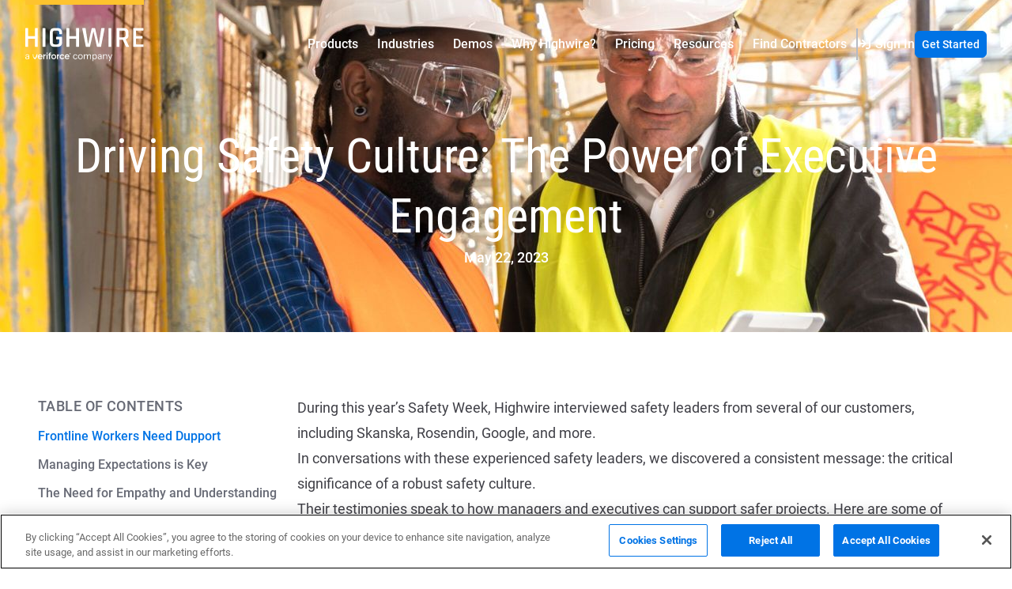

--- FILE ---
content_type: text/html; charset=utf-8
request_url: https://www.highwire.com/blog/safety-culture
body_size: 32603
content:
<!DOCTYPE html><html lang="en" style="scroll-behavior: smooth" data-beasties-container><head>
    <meta charset="utf-8">
    <title>How to Improve Safety Culture | Highwire</title>
    <base href="/">
    <meta name="viewport" content="width=device-width, initial-scale=1">
    <style type="text/css" id="fa-auto-css">:root, :host {
  --fa-font-solid: normal 900 1em/1 "Font Awesome 6 Free";
  --fa-font-regular: normal 400 1em/1 "Font Awesome 6 Free";
  --fa-font-light: normal 300 1em/1 "Font Awesome 6 Pro";
  --fa-font-thin: normal 100 1em/1 "Font Awesome 6 Pro";
  --fa-font-duotone: normal 900 1em/1 "Font Awesome 6 Duotone";
  --fa-font-duotone-regular: normal 400 1em/1 "Font Awesome 6 Duotone";
  --fa-font-duotone-light: normal 300 1em/1 "Font Awesome 6 Duotone";
  --fa-font-duotone-thin: normal 100 1em/1 "Font Awesome 6 Duotone";
  --fa-font-brands: normal 400 1em/1 "Font Awesome 6 Brands";
  --fa-font-sharp-solid: normal 900 1em/1 "Font Awesome 6 Sharp";
  --fa-font-sharp-regular: normal 400 1em/1 "Font Awesome 6 Sharp";
  --fa-font-sharp-light: normal 300 1em/1 "Font Awesome 6 Sharp";
  --fa-font-sharp-thin: normal 100 1em/1 "Font Awesome 6 Sharp";
  --fa-font-sharp-duotone-solid: normal 900 1em/1 "Font Awesome 6 Sharp Duotone";
  --fa-font-sharp-duotone-regular: normal 400 1em/1 "Font Awesome 6 Sharp Duotone";
  --fa-font-sharp-duotone-light: normal 300 1em/1 "Font Awesome 6 Sharp Duotone";
  --fa-font-sharp-duotone-thin: normal 100 1em/1 "Font Awesome 6 Sharp Duotone";
}

svg:not(:root).svg-inline--fa, svg:not(:host).svg-inline--fa {
  overflow: visible;
  box-sizing: content-box;
}

.svg-inline--fa {
  display: var(--fa-display, inline-block);
  height: 1em;
  overflow: visible;
  vertical-align: -0.125em;
}
.svg-inline--fa.fa-2xs {
  vertical-align: 0.1em;
}
.svg-inline--fa.fa-xs {
  vertical-align: 0em;
}
.svg-inline--fa.fa-sm {
  vertical-align: -0.0714285705em;
}
.svg-inline--fa.fa-lg {
  vertical-align: -0.2em;
}
.svg-inline--fa.fa-xl {
  vertical-align: -0.25em;
}
.svg-inline--fa.fa-2xl {
  vertical-align: -0.3125em;
}
.svg-inline--fa.fa-pull-left {
  margin-right: var(--fa-pull-margin, 0.3em);
  width: auto;
}
.svg-inline--fa.fa-pull-right {
  margin-left: var(--fa-pull-margin, 0.3em);
  width: auto;
}
.svg-inline--fa.fa-li {
  width: var(--fa-li-width, 2em);
  top: 0.25em;
}
.svg-inline--fa.fa-fw {
  width: var(--fa-fw-width, 1.25em);
}

.fa-layers svg.svg-inline--fa {
  bottom: 0;
  left: 0;
  margin: auto;
  position: absolute;
  right: 0;
  top: 0;
}

.fa-layers-counter, .fa-layers-text {
  display: inline-block;
  position: absolute;
  text-align: center;
}

.fa-layers {
  display: inline-block;
  height: 1em;
  position: relative;
  text-align: center;
  vertical-align: -0.125em;
  width: 1em;
}
.fa-layers svg.svg-inline--fa {
  transform-origin: center center;
}

.fa-layers-text {
  left: 50%;
  top: 50%;
  transform: translate(-50%, -50%);
  transform-origin: center center;
}

.fa-layers-counter {
  background-color: var(--fa-counter-background-color, #ff253a);
  border-radius: var(--fa-counter-border-radius, 1em);
  box-sizing: border-box;
  color: var(--fa-inverse, #fff);
  line-height: var(--fa-counter-line-height, 1);
  max-width: var(--fa-counter-max-width, 5em);
  min-width: var(--fa-counter-min-width, 1.5em);
  overflow: hidden;
  padding: var(--fa-counter-padding, 0.25em 0.5em);
  right: var(--fa-right, 0);
  text-overflow: ellipsis;
  top: var(--fa-top, 0);
  transform: scale(var(--fa-counter-scale, 0.25));
  transform-origin: top right;
}

.fa-layers-bottom-right {
  bottom: var(--fa-bottom, 0);
  right: var(--fa-right, 0);
  top: auto;
  transform: scale(var(--fa-layers-scale, 0.25));
  transform-origin: bottom right;
}

.fa-layers-bottom-left {
  bottom: var(--fa-bottom, 0);
  left: var(--fa-left, 0);
  right: auto;
  top: auto;
  transform: scale(var(--fa-layers-scale, 0.25));
  transform-origin: bottom left;
}

.fa-layers-top-right {
  top: var(--fa-top, 0);
  right: var(--fa-right, 0);
  transform: scale(var(--fa-layers-scale, 0.25));
  transform-origin: top right;
}

.fa-layers-top-left {
  left: var(--fa-left, 0);
  right: auto;
  top: var(--fa-top, 0);
  transform: scale(var(--fa-layers-scale, 0.25));
  transform-origin: top left;
}

.fa-1x {
  font-size: 1em;
}

.fa-2x {
  font-size: 2em;
}

.fa-3x {
  font-size: 3em;
}

.fa-4x {
  font-size: 4em;
}

.fa-5x {
  font-size: 5em;
}

.fa-6x {
  font-size: 6em;
}

.fa-7x {
  font-size: 7em;
}

.fa-8x {
  font-size: 8em;
}

.fa-9x {
  font-size: 9em;
}

.fa-10x {
  font-size: 10em;
}

.fa-2xs {
  font-size: 0.625em;
  line-height: 0.1em;
  vertical-align: 0.225em;
}

.fa-xs {
  font-size: 0.75em;
  line-height: 0.0833333337em;
  vertical-align: 0.125em;
}

.fa-sm {
  font-size: 0.875em;
  line-height: 0.0714285718em;
  vertical-align: 0.0535714295em;
}

.fa-lg {
  font-size: 1.25em;
  line-height: 0.05em;
  vertical-align: -0.075em;
}

.fa-xl {
  font-size: 1.5em;
  line-height: 0.0416666682em;
  vertical-align: -0.125em;
}

.fa-2xl {
  font-size: 2em;
  line-height: 0.03125em;
  vertical-align: -0.1875em;
}

.fa-fw {
  text-align: center;
  width: 1.25em;
}

.fa-ul {
  list-style-type: none;
  margin-left: var(--fa-li-margin, 2.5em);
  padding-left: 0;
}
.fa-ul > li {
  position: relative;
}

.fa-li {
  left: calc(-1 * var(--fa-li-width, 2em));
  position: absolute;
  text-align: center;
  width: var(--fa-li-width, 2em);
  line-height: inherit;
}

.fa-border {
  border-color: var(--fa-border-color, #eee);
  border-radius: var(--fa-border-radius, 0.1em);
  border-style: var(--fa-border-style, solid);
  border-width: var(--fa-border-width, 0.08em);
  padding: var(--fa-border-padding, 0.2em 0.25em 0.15em);
}

.fa-pull-left {
  float: left;
  margin-right: var(--fa-pull-margin, 0.3em);
}

.fa-pull-right {
  float: right;
  margin-left: var(--fa-pull-margin, 0.3em);
}

.fa-beat {
  animation-name: fa-beat;
  animation-delay: var(--fa-animation-delay, 0s);
  animation-direction: var(--fa-animation-direction, normal);
  animation-duration: var(--fa-animation-duration, 1s);
  animation-iteration-count: var(--fa-animation-iteration-count, infinite);
  animation-timing-function: var(--fa-animation-timing, ease-in-out);
}

.fa-bounce {
  animation-name: fa-bounce;
  animation-delay: var(--fa-animation-delay, 0s);
  animation-direction: var(--fa-animation-direction, normal);
  animation-duration: var(--fa-animation-duration, 1s);
  animation-iteration-count: var(--fa-animation-iteration-count, infinite);
  animation-timing-function: var(--fa-animation-timing, cubic-bezier(0.28, 0.84, 0.42, 1));
}

.fa-fade {
  animation-name: fa-fade;
  animation-delay: var(--fa-animation-delay, 0s);
  animation-direction: var(--fa-animation-direction, normal);
  animation-duration: var(--fa-animation-duration, 1s);
  animation-iteration-count: var(--fa-animation-iteration-count, infinite);
  animation-timing-function: var(--fa-animation-timing, cubic-bezier(0.4, 0, 0.6, 1));
}

.fa-beat-fade {
  animation-name: fa-beat-fade;
  animation-delay: var(--fa-animation-delay, 0s);
  animation-direction: var(--fa-animation-direction, normal);
  animation-duration: var(--fa-animation-duration, 1s);
  animation-iteration-count: var(--fa-animation-iteration-count, infinite);
  animation-timing-function: var(--fa-animation-timing, cubic-bezier(0.4, 0, 0.6, 1));
}

.fa-flip {
  animation-name: fa-flip;
  animation-delay: var(--fa-animation-delay, 0s);
  animation-direction: var(--fa-animation-direction, normal);
  animation-duration: var(--fa-animation-duration, 1s);
  animation-iteration-count: var(--fa-animation-iteration-count, infinite);
  animation-timing-function: var(--fa-animation-timing, ease-in-out);
}

.fa-shake {
  animation-name: fa-shake;
  animation-delay: var(--fa-animation-delay, 0s);
  animation-direction: var(--fa-animation-direction, normal);
  animation-duration: var(--fa-animation-duration, 1s);
  animation-iteration-count: var(--fa-animation-iteration-count, infinite);
  animation-timing-function: var(--fa-animation-timing, linear);
}

.fa-spin {
  animation-name: fa-spin;
  animation-delay: var(--fa-animation-delay, 0s);
  animation-direction: var(--fa-animation-direction, normal);
  animation-duration: var(--fa-animation-duration, 2s);
  animation-iteration-count: var(--fa-animation-iteration-count, infinite);
  animation-timing-function: var(--fa-animation-timing, linear);
}

.fa-spin-reverse {
  --fa-animation-direction: reverse;
}

.fa-pulse,
.fa-spin-pulse {
  animation-name: fa-spin;
  animation-direction: var(--fa-animation-direction, normal);
  animation-duration: var(--fa-animation-duration, 1s);
  animation-iteration-count: var(--fa-animation-iteration-count, infinite);
  animation-timing-function: var(--fa-animation-timing, steps(8));
}

@media (prefers-reduced-motion: reduce) {
  .fa-beat,
.fa-bounce,
.fa-fade,
.fa-beat-fade,
.fa-flip,
.fa-pulse,
.fa-shake,
.fa-spin,
.fa-spin-pulse {
    animation-delay: -1ms;
    animation-duration: 1ms;
    animation-iteration-count: 1;
    transition-delay: 0s;
    transition-duration: 0s;
  }
}
@keyframes fa-beat {
  0%, 90% {
    transform: scale(1);
  }
  45% {
    transform: scale(var(--fa-beat-scale, 1.25));
  }
}
@keyframes fa-bounce {
  0% {
    transform: scale(1, 1) translateY(0);
  }
  10% {
    transform: scale(var(--fa-bounce-start-scale-x, 1.1), var(--fa-bounce-start-scale-y, 0.9)) translateY(0);
  }
  30% {
    transform: scale(var(--fa-bounce-jump-scale-x, 0.9), var(--fa-bounce-jump-scale-y, 1.1)) translateY(var(--fa-bounce-height, -0.5em));
  }
  50% {
    transform: scale(var(--fa-bounce-land-scale-x, 1.05), var(--fa-bounce-land-scale-y, 0.95)) translateY(0);
  }
  57% {
    transform: scale(1, 1) translateY(var(--fa-bounce-rebound, -0.125em));
  }
  64% {
    transform: scale(1, 1) translateY(0);
  }
  100% {
    transform: scale(1, 1) translateY(0);
  }
}
@keyframes fa-fade {
  50% {
    opacity: var(--fa-fade-opacity, 0.4);
  }
}
@keyframes fa-beat-fade {
  0%, 100% {
    opacity: var(--fa-beat-fade-opacity, 0.4);
    transform: scale(1);
  }
  50% {
    opacity: 1;
    transform: scale(var(--fa-beat-fade-scale, 1.125));
  }
}
@keyframes fa-flip {
  50% {
    transform: rotate3d(var(--fa-flip-x, 0), var(--fa-flip-y, 1), var(--fa-flip-z, 0), var(--fa-flip-angle, -180deg));
  }
}
@keyframes fa-shake {
  0% {
    transform: rotate(-15deg);
  }
  4% {
    transform: rotate(15deg);
  }
  8%, 24% {
    transform: rotate(-18deg);
  }
  12%, 28% {
    transform: rotate(18deg);
  }
  16% {
    transform: rotate(-22deg);
  }
  20% {
    transform: rotate(22deg);
  }
  32% {
    transform: rotate(-12deg);
  }
  36% {
    transform: rotate(12deg);
  }
  40%, 100% {
    transform: rotate(0deg);
  }
}
@keyframes fa-spin {
  0% {
    transform: rotate(0deg);
  }
  100% {
    transform: rotate(360deg);
  }
}
.fa-rotate-90 {
  transform: rotate(90deg);
}

.fa-rotate-180 {
  transform: rotate(180deg);
}

.fa-rotate-270 {
  transform: rotate(270deg);
}

.fa-flip-horizontal {
  transform: scale(-1, 1);
}

.fa-flip-vertical {
  transform: scale(1, -1);
}

.fa-flip-both,
.fa-flip-horizontal.fa-flip-vertical {
  transform: scale(-1, -1);
}

.fa-rotate-by {
  transform: rotate(var(--fa-rotate-angle, 0));
}

.fa-stack {
  display: inline-block;
  vertical-align: middle;
  height: 2em;
  position: relative;
  width: 2.5em;
}

.fa-stack-1x,
.fa-stack-2x {
  bottom: 0;
  left: 0;
  margin: auto;
  position: absolute;
  right: 0;
  top: 0;
  z-index: var(--fa-stack-z-index, auto);
}

.svg-inline--fa.fa-stack-1x {
  height: 1em;
  width: 1.25em;
}
.svg-inline--fa.fa-stack-2x {
  height: 2em;
  width: 2.5em;
}

.fa-inverse {
  color: var(--fa-inverse, #fff);
}

.sr-only,
.fa-sr-only {
  position: absolute;
  width: 1px;
  height: 1px;
  padding: 0;
  margin: -1px;
  overflow: hidden;
  clip: rect(0, 0, 0, 0);
  white-space: nowrap;
  border-width: 0;
}

.sr-only-focusable:not(:focus),
.fa-sr-only-focusable:not(:focus) {
  position: absolute;
  width: 1px;
  height: 1px;
  padding: 0;
  margin: -1px;
  overflow: hidden;
  clip: rect(0, 0, 0, 0);
  white-space: nowrap;
  border-width: 0;
}

.svg-inline--fa .fa-primary {
  fill: var(--fa-primary-color, currentColor);
  opacity: var(--fa-primary-opacity, 1);
}

.svg-inline--fa .fa-secondary {
  fill: var(--fa-secondary-color, currentColor);
  opacity: var(--fa-secondary-opacity, 0.4);
}

.svg-inline--fa.fa-swap-opacity .fa-primary {
  opacity: var(--fa-secondary-opacity, 0.4);
}

.svg-inline--fa.fa-swap-opacity .fa-secondary {
  opacity: var(--fa-primary-opacity, 1);
}

.svg-inline--fa mask .fa-primary,
.svg-inline--fa mask .fa-secondary {
  fill: black;
}</style><link rel="icon" type="image/x-icon" href="/favicon.ico">
    <link rel="preload" as="font" href="./media/Roboto-Regular-3BRVR4VW.woff2" crossorigin>
    <link rel="preload" as="font" href="./media/Roboto-Bold-FVRQ7ALR.woff2" crossorigin>
    <link rel="preload" as="font" href="./media/Roboto-Medium-S7VZB3OS.woff2" crossorigin>
    <link rel="preload" as="font" href="./media/RobotoCondensed-Regular-YAK5XWVC.woff2" crossorigin>

    <!-- Start of HubSpot Embed Code -->
    <script defer type="text/javascript" id="hs-script-loader" src="https://js.hs-scripts.com/14489935.js"></script>
    <script defer charset="utf-8" type="text/javascript" src="https://js.hsforms.net/forms/embed/v2.js"></script>
    <!-- End of HubSpot Embed Code -->
  <style>*,:before,:after{--tw-border-spacing-x: 0;--tw-border-spacing-y: 0;--tw-translate-x: 0;--tw-translate-y: 0;--tw-rotate: 0;--tw-skew-x: 0;--tw-skew-y: 0;--tw-scale-x: 1;--tw-scale-y: 1;--tw-pan-x: ;--tw-pan-y: ;--tw-pinch-zoom: ;--tw-scroll-snap-strictness: proximity;--tw-gradient-from-position: ;--tw-gradient-via-position: ;--tw-gradient-to-position: ;--tw-ordinal: ;--tw-slashed-zero: ;--tw-numeric-figure: ;--tw-numeric-spacing: ;--tw-numeric-fraction: ;--tw-ring-inset: ;--tw-ring-offset-width: 0px;--tw-ring-offset-color: #fff;--tw-ring-color: rgb(59 130 246 / .5);--tw-ring-offset-shadow: 0 0 #0000;--tw-ring-shadow: 0 0 #0000;--tw-shadow: 0 0 #0000;--tw-shadow-colored: 0 0 #0000;--tw-blur: ;--tw-brightness: ;--tw-contrast: ;--tw-grayscale: ;--tw-hue-rotate: ;--tw-invert: ;--tw-saturate: ;--tw-sepia: ;--tw-drop-shadow: ;--tw-backdrop-blur: ;--tw-backdrop-brightness: ;--tw-backdrop-contrast: ;--tw-backdrop-grayscale: ;--tw-backdrop-hue-rotate: ;--tw-backdrop-invert: ;--tw-backdrop-opacity: ;--tw-backdrop-saturate: ;--tw-backdrop-sepia: ;--tw-contain-size: ;--tw-contain-layout: ;--tw-contain-paint: ;--tw-contain-style: }*,:before,:after{box-sizing:border-box;border-width:0;border-style:solid;border-color:#e5e7eb}:before,:after{--tw-content: ""}html{line-height:1.5;-webkit-text-size-adjust:100%;-moz-tab-size:4;tab-size:4;font-family:ui-sans-serif,system-ui,sans-serif,"Apple Color Emoji","Segoe UI Emoji",Segoe UI Symbol,"Noto Color Emoji";font-feature-settings:normal;font-variation-settings:normal;-webkit-tap-highlight-color:transparent}body{margin:0;line-height:inherit}h1,h2{font-size:inherit;font-weight:inherit}a{color:inherit;text-decoration:inherit}button{font-family:inherit;font-feature-settings:inherit;font-variation-settings:inherit;font-size:100%;font-weight:inherit;line-height:inherit;letter-spacing:inherit;color:inherit;margin:0;padding:0}button{text-transform:none}button{-webkit-appearance:button;background-color:transparent;background-image:none}h1,h2,p{margin:0}ul{list-style:none;margin:0;padding:0}button{cursor:pointer}img,svg,iframe{display:block;vertical-align:middle}img{max-width:100%;height:auto}[hidden]:where(:not([hidden=until-found])){display:none}@font-face{font-family:Roboto;font-weight:400;font-style:normal;src:url("./media/Roboto-Regular-3BRVR4VW.woff2") format("woff2");font-display:swap}@font-face{font-family:Roboto;font-weight:400;font-style:italic;src:url("./media/Roboto-Italic-5CHSMT3R.woff2") format("woff2");font-display:swap}@font-face{font-family:Roboto;font-weight:500;font-style:normal;src:url("./media/Roboto-Medium-S7VZB3OS.woff2") format("woff2");font-display:swap}@font-face{font-family:Roboto;font-weight:700;font-style:normal;src:url("./media/Roboto-Bold-FVRQ7ALR.woff2") format("woff2");font-display:swap}@font-face{font-family:Roboto;font-weight:700;font-style:italic;src:url("./media/Roboto-BoldItalic-VC4S6JL4.woff2") format("woff2");font-display:swap}@font-face{font-family:Roboto Condensed;font-weight:400;font-style:normal;src:url("./media/RobotoCondensed-Regular-YAK5XWVC.woff2") format("woff2");font-display:swap}@font-face{font-family:Roboto Condensed;font-weight:400;font-style:italic;src:url("./media/RobotoCondensed-Italic-VNAJSSQ6.woff2") format("woff2");font-display:swap}@font-face{font-family:Roboto Condensed;font-weight:700;font-style:normal;src:url("./media/RobotoCondensed-Bold-VOX64FS7.woff2") format("woff2");font-display:swap}@font-face{font-family:Roboto Condensed;font-weight:700;font-style:italic;src:url("./media/RobotoCondensed-BoldItalic-5EPWVGMO.woff2") format("woff2");font-display:swap}html{font-family:Roboto,ui-sans-serif,system-ui,sans-serif,"Apple Color Emoji","Segoe UI Emoji",Segoe UI Symbol,"Noto Color Emoji";font-size:1rem;line-height:1.5rem;--tw-text-opacity: 1;color:rgb(52 53 62 / var(--tw-text-opacity, 1));-webkit-font-smoothing:antialiased;-moz-osx-font-smoothing:grayscale}:root{--font-family: "Roboto", sans-serif}.prose{color:var(--tw-prose-body);max-width:65ch}.prose :where(p):not(:where([class~=not-prose],[class~=not-prose] *)){margin-top:1.25em;margin-bottom:1.25em}.prose :where(a):not(:where([class~=not-prose],[class~=not-prose] *)){color:var(--tw-prose-links);text-decoration:underline;font-weight:500}.prose :where(ul):not(:where([class~=not-prose],[class~=not-prose] *)){list-style-type:disc;margin-top:1.25em;margin-bottom:1.25em;padding-inline-start:1.625em}.prose :where(ul>li):not(:where([class~=not-prose],[class~=not-prose] *))::marker{color:var(--tw-prose-bullets)}.prose :where(h1):not(:where([class~=not-prose],[class~=not-prose] *)){color:var(--tw-prose-headings);font-weight:800;font-size:2.25em;margin-top:0;margin-bottom:.8888889em;line-height:1.1111111}.prose{--tw-prose-body: #374151;--tw-prose-headings: #111827;--tw-prose-lead: #4b5563;--tw-prose-links: #111827;--tw-prose-bold: #111827;--tw-prose-counters: #6b7280;--tw-prose-bullets: #d1d5db;--tw-prose-hr: #e5e7eb;--tw-prose-quotes: #111827;--tw-prose-quote-borders: #e5e7eb;--tw-prose-captions: #6b7280;--tw-prose-kbd: #111827;--tw-prose-kbd-shadows: 17 24 39;--tw-prose-code: #111827;--tw-prose-pre-code: #e5e7eb;--tw-prose-pre-bg: #1f2937;--tw-prose-th-borders: #d1d5db;--tw-prose-td-borders: #e5e7eb;--tw-prose-invert-body: #d1d5db;--tw-prose-invert-headings: #fff;--tw-prose-invert-lead: #9ca3af;--tw-prose-invert-links: #fff;--tw-prose-invert-bold: #fff;--tw-prose-invert-counters: #9ca3af;--tw-prose-invert-bullets: #4b5563;--tw-prose-invert-hr: #374151;--tw-prose-invert-quotes: #f3f4f6;--tw-prose-invert-quote-borders: #374151;--tw-prose-invert-captions: #9ca3af;--tw-prose-invert-kbd: #fff;--tw-prose-invert-kbd-shadows: 255 255 255;--tw-prose-invert-code: #fff;--tw-prose-invert-pre-code: #d1d5db;--tw-prose-invert-pre-bg: rgb(0 0 0 / 50%);--tw-prose-invert-th-borders: #4b5563;--tw-prose-invert-td-borders: #374151;font-size:1rem;line-height:1.75}.prose :where(li):not(:where([class~=not-prose],[class~=not-prose] *)){margin-top:.5em;margin-bottom:.5em}.prose :where(ul>li):not(:where([class~=not-prose],[class~=not-prose] *)){padding-inline-start:.375em}.prose :where(.prose>:first-child):not(:where([class~=not-prose],[class~=not-prose] *)){margin-top:0}.prose :where(.prose>:last-child):not(:where([class~=not-prose],[class~=not-prose] *)){margin-bottom:0}.prose-lg{font-size:1.125rem;line-height:1.7777778}.prose-lg :where(p):not(:where([class~=not-prose],[class~=not-prose] *)){margin-top:1.3333333em;margin-bottom:1.3333333em}.prose-lg :where(h1):not(:where([class~=not-prose],[class~=not-prose] *)){font-size:2.6666667em;margin-top:0;margin-bottom:.8333333em;line-height:1}.prose-lg :where(ul):not(:where([class~=not-prose],[class~=not-prose] *)){margin-top:1.3333333em;margin-bottom:1.3333333em;padding-inline-start:1.5555556em}.prose-lg :where(li):not(:where([class~=not-prose],[class~=not-prose] *)){margin-top:.6666667em;margin-bottom:.6666667em}.prose-lg :where(ul>li):not(:where([class~=not-prose],[class~=not-prose] *)){padding-inline-start:.4444444em}.prose-lg :where(.prose-lg>:first-child):not(:where([class~=not-prose],[class~=not-prose] *)){margin-top:0}.prose-lg :where(.prose-lg>:last-child):not(:where([class~=not-prose],[class~=not-prose] *)){margin-bottom:0}.prose-zinc{--tw-prose-body: #3f3f46;--tw-prose-headings: #18181b;--tw-prose-lead: #52525b;--tw-prose-links: #18181b;--tw-prose-bold: #18181b;--tw-prose-counters: #71717a;--tw-prose-bullets: #d4d4d8;--tw-prose-hr: #e4e4e7;--tw-prose-quotes: #18181b;--tw-prose-quote-borders: #e4e4e7;--tw-prose-captions: #71717a;--tw-prose-kbd: #18181b;--tw-prose-kbd-shadows: 24 24 27;--tw-prose-code: #18181b;--tw-prose-pre-code: #e4e4e7;--tw-prose-pre-bg: #27272a;--tw-prose-th-borders: #d4d4d8;--tw-prose-td-borders: #e4e4e7;--tw-prose-invert-body: #d4d4d8;--tw-prose-invert-headings: #fff;--tw-prose-invert-lead: #a1a1aa;--tw-prose-invert-links: #fff;--tw-prose-invert-bold: #fff;--tw-prose-invert-counters: #a1a1aa;--tw-prose-invert-bullets: #52525b;--tw-prose-invert-hr: #3f3f46;--tw-prose-invert-quotes: #f4f4f5;--tw-prose-invert-quote-borders: #3f3f46;--tw-prose-invert-captions: #a1a1aa;--tw-prose-invert-kbd: #fff;--tw-prose-invert-kbd-shadows: 255 255 255;--tw-prose-invert-code: #fff;--tw-prose-invert-pre-code: #d4d4d8;--tw-prose-invert-pre-bg: rgb(0 0 0 / 50%);--tw-prose-invert-th-borders: #52525b;--tw-prose-invert-td-borders: #3f3f46}.sr-only{position:absolute;width:1px;height:1px;padding:0;margin:-1px;overflow:hidden;clip:rect(0,0,0,0);white-space:nowrap;border-width:0}.absolute{position:absolute}.relative{position:relative}.sticky{position:sticky}.-inset-0\.5{inset:-.125rem}.inset-0{inset:0}.bottom-0{bottom:0}.left-0{left:0}.right-0{right:0}.top-0{top:0}.z-0{z-index:0}.z-10{z-index:10}.z-\[1\]{z-index:1}.z-\[2\]{z-index:2}.col-span-2{grid-column:span 2 / span 2}.col-start-1{grid-column-start:1}.row-span-1{grid-row:span 1 / span 1}.row-start-1{grid-row-start:1}.row-start-3{grid-row-start:3}.row-end-3{grid-row-end:3}.m-auto{margin:auto}.mx-auto{margin-left:auto;margin-right:auto}.my-3{margin-top:.75rem;margin-bottom:.75rem}.my-4{margin-top:1rem;margin-bottom:1rem}.mb-8{margin-bottom:2rem}.mr-1\.5{margin-right:.375rem}.mr-3{margin-right:.75rem}.mr-4{margin-right:1rem}.mt-2{margin-top:.5rem}.mt-4{margin-top:1rem}.mt-8{margin-top:2rem}.block{display:block}.inline-block{display:inline-block}.flex{display:flex}.inline-flex{display:inline-flex}.grid{display:grid}.\!hidden{display:none!important}.hidden{display:none}.aspect-square{aspect-ratio:1 / 1}.size-4{width:1rem;height:1rem}.size-8{width:2rem;height:2rem}.h-1\.5{height:.375rem}.h-10{height:2.5rem}.h-20{height:5rem}.h-6{height:1.5rem}.h-8{height:2rem}.h-auto{height:auto}.w-0\.5{width:.125rem}.w-10{width:2.5rem}.w-4{width:1rem}.w-6{width:1.5rem}.w-8{width:2rem}.w-\[150px\]{width:150px}.w-full{width:100%}.max-w-16{max-width:4rem}.max-w-7xl{max-width:80rem}.max-w-\[872px\]{max-width:872px}.max-w-none{max-width:none}.max-w-screen-2xl{max-width:1512px}.max-w-screen-xl{max-width:1280px}.flex-1{flex:1 1 0%}.flex-shrink-0{flex-shrink:0}.flex-grow{flex-grow:1}.origin-center{transform-origin:center}.rotate-0{--tw-rotate: 0deg;transform:translate(var(--tw-translate-x),var(--tw-translate-y)) rotate(var(--tw-rotate)) skew(var(--tw-skew-x)) skewY(var(--tw-skew-y)) scaleX(var(--tw-scale-x)) scaleY(var(--tw-scale-y))}.transform{transform:translate(var(--tw-translate-x),var(--tw-translate-y)) rotate(var(--tw-rotate)) skew(var(--tw-skew-x)) skewY(var(--tw-skew-y)) scaleX(var(--tw-scale-x)) scaleY(var(--tw-scale-y))}.cursor-pointer{cursor:pointer}.list-none{list-style-type:none}.grid-cols-1{grid-template-columns:repeat(1,minmax(0,1fr))}.grid-rows-\[auto_1fr_auto\]{grid-template-rows:auto 1fr auto}.flex-row-reverse{flex-direction:row-reverse}.flex-col{flex-direction:column}.items-start{align-items:flex-start}.items-center{align-items:center}.justify-center{justify-content:center}.justify-between{justify-content:space-between}.gap-6{gap:1.5rem}.gap-x-1{column-gap:.25rem}.gap-x-10{column-gap:2.5rem}.gap-x-2{column-gap:.5rem}.gap-x-3{column-gap:.75rem}.gap-x-4{column-gap:1rem}.gap-y-10{row-gap:2.5rem}.gap-y-20{row-gap:5rem}.gap-y-4{row-gap:1rem}.truncate{overflow:hidden;text-overflow:ellipsis;white-space:nowrap}.text-nowrap{text-wrap:nowrap}.text-balance{text-wrap:balance}.rounded{border-radius:.25rem}.rounded-md{border-radius:.375rem}.border{border-width:1px}.border-b{border-bottom-width:1px}.border-t{border-top-width:1px}.border-hw-blue{--tw-border-opacity: 1;border-color:rgb(0 115 229 / var(--tw-border-opacity, 1))}.border-hw-forge-200{--tw-border-opacity: 1;border-color:rgb(230 232 235 / var(--tw-border-opacity, 1))}.border-hw-forge-300{--tw-border-opacity: 1;border-color:rgb(213 217 222 / var(--tw-border-opacity, 1))}.bg-hw-blue{--tw-bg-opacity: 1;background-color:rgb(0 115 229 / var(--tw-bg-opacity, 1))}.bg-hw-forge{--tw-bg-opacity: 1;background-color:rgb(52 53 62 / var(--tw-bg-opacity, 1))}.bg-hw-forge-300{--tw-bg-opacity: 1;background-color:rgb(213 217 222 / var(--tw-bg-opacity, 1))}.bg-hw-forge-400{--tw-bg-opacity: 1;background-color:rgb(183 187 196 / var(--tw-bg-opacity, 1))}.bg-hw-gold{--tw-bg-opacity: 1;background-color:rgb(254 195 46 / var(--tw-bg-opacity, 1))}.bg-transparent{background-color:transparent}.bg-white{--tw-bg-opacity: 1;background-color:rgb(255 255 255 / var(--tw-bg-opacity, 1))}.bg-cover{background-size:cover}.bg-center{background-position:center}.object-cover{object-fit:cover}.p-0{padding:0}.p-2{padding:.5rem}.px-2{padding-left:.5rem;padding-right:.5rem}.px-3{padding-left:.75rem;padding-right:.75rem}.px-4{padding-left:1rem;padding-right:1rem}.px-6{padding-left:1.5rem;padding-right:1.5rem}.py-1\.5{padding-top:.375rem;padding-bottom:.375rem}.py-12{padding-top:3rem;padding-bottom:3rem}.py-2{padding-top:.5rem;padding-bottom:.5rem}.py-3{padding-top:.75rem;padding-bottom:.75rem}.py-4{padding-top:1rem;padding-bottom:1rem}.\!pt-24{padding-top:6rem!important}.pb-1{padding-bottom:.25rem}.pb-10{padding-bottom:2.5rem}.pb-14{padding-bottom:3.5rem}.pt-0{padding-top:0}.pt-12{padding-top:3rem}.pt-4{padding-top:1rem}.pt-9{padding-top:2.25rem}.text-center{text-align:center}.font-roboto-condensed{font-family:Roboto Condensed,ui-sans-serif,system-ui,sans-serif,"Apple Color Emoji","Segoe UI Emoji",Segoe UI Symbol,"Noto Color Emoji"}.text-2xl{font-size:1.5rem;line-height:2rem}.text-4xl{font-size:2.25rem;line-height:2.5rem}.text-base{font-size:1rem;line-height:1.5rem}.text-lg{font-size:1.125rem;line-height:1.75rem}.text-sm{font-size:.875rem;line-height:1.25rem}.text-xl{font-size:1.25rem;line-height:1.75rem}.text-xs{font-size:.75rem;line-height:1rem}.font-bold{font-weight:700}.font-medium{font-weight:500}.font-normal{font-weight:400}.font-semibold{font-weight:600}.uppercase{text-transform:uppercase}.leading-6{line-height:1.5rem}.tracking-tight{letter-spacing:-.025em}.tracking-wide{letter-spacing:.025em}.\!text-hw-blue{--tw-text-opacity: 1 !important;color:rgb(0 115 229 / var(--tw-text-opacity, 1))!important}.text-hw-blue-400{--tw-text-opacity: 1;color:rgb(111 182 235 / var(--tw-text-opacity, 1))}.text-hw-forge{--tw-text-opacity: 1;color:rgb(52 53 62 / var(--tw-text-opacity, 1))}.text-hw-forge-500{--tw-text-opacity: 1;color:rgb(155 158 168 / var(--tw-text-opacity, 1))}.text-hw-forge-600{--tw-text-opacity: 1;color:rgb(130 134 143 / var(--tw-text-opacity, 1))}.text-hw-forge-700{--tw-text-opacity: 1;color:rgb(103 106 117 / var(--tw-text-opacity, 1))}.text-hw-tuna-950{--tw-text-opacity: 1;color:rgb(50 58 78 / var(--tw-text-opacity, 1))}.text-white{--tw-text-opacity: 1;color:rgb(255 255 255 / var(--tw-text-opacity, 1))}.text-white\/80{color:#fffc}.shadow-md{--tw-shadow: 0 4px 6px -1px rgb(0 0 0 / .1), 0 2px 4px -2px rgb(0 0 0 / .1);--tw-shadow-colored: 0 4px 6px -1px var(--tw-shadow-color), 0 2px 4px -2px var(--tw-shadow-color);box-shadow:var(--tw-ring-offset-shadow, 0 0 #0000),var(--tw-ring-shadow, 0 0 #0000),var(--tw-shadow)}.transition-colors{transition-property:color,background-color,border-color,text-decoration-color,fill,stroke;transition-timing-function:cubic-bezier(.4,0,.2,1);transition-duration:.15s}.duration-200{transition-duration:.2s}.transition-default{transition-property:all;transition-duration:.3s;transition-timing-function:cubic-bezier(.4,0,.2,1)}.hover\:border-hw-blue-500:hover{--tw-border-opacity: 1;border-color:rgb(55 148 232 / var(--tw-border-opacity, 1))}.hover\:bg-hw-blue-500:hover{--tw-bg-opacity: 1;background-color:rgb(55 148 232 / var(--tw-bg-opacity, 1))}.hover\:bg-white\/15:hover{background-color:#ffffff26}.hover\:text-hw-blue-400:hover{--tw-text-opacity: 1;color:rgb(111 182 235 / var(--tw-text-opacity, 1))}.hover\:text-hw-forge-800:hover{--tw-text-opacity: 1;color:rgb(80 82 92 / var(--tw-text-opacity, 1))}.hover\:text-hw-tuna-600:hover{--tw-text-opacity: 1;color:rgb(123 127 142 / var(--tw-text-opacity, 1))}.hover\:text-white:hover{--tw-text-opacity: 1;color:rgb(255 255 255 / var(--tw-text-opacity, 1))}.focus\:outline-none:focus{outline:2px solid transparent;outline-offset:2px}.focus\:ring-2:focus{--tw-ring-offset-shadow: var(--tw-ring-inset) 0 0 0 var(--tw-ring-offset-width) var(--tw-ring-offset-color);--tw-ring-shadow: var(--tw-ring-inset) 0 0 0 calc(2px + var(--tw-ring-offset-width)) var(--tw-ring-color);box-shadow:var(--tw-ring-offset-shadow),var(--tw-ring-shadow),var(--tw-shadow, 0 0 #0000)}.focus\:ring-inset:focus{--tw-ring-inset: inset}.focus\:ring-white:focus{--tw-ring-opacity: 1;--tw-ring-color: rgb(255 255 255 / var(--tw-ring-opacity, 1))}.focus\:ring-offset-2:focus{--tw-ring-offset-width: 2px}.prose-h1\:text-3xl :is(:where(h1):not(:where([class~=not-prose],[class~=not-prose] *))){font-size:1.875rem;line-height:2.25rem}.prose-h1\:font-bold :is(:where(h1):not(:where([class~=not-prose],[class~=not-prose] *))){font-weight:700}.prose-a\:text-hw-blue-700 :is(:where(a):not(:where([class~=not-prose],[class~=not-prose] *))){--tw-text-opacity: 1;color:rgb(0 92 202 / var(--tw-text-opacity, 1))}.prose-a\:no-underline :is(:where(a):not(:where([class~=not-prose],[class~=not-prose] *))){text-decoration-line:none}.prose-ul\:my-\[\.5em\] :is(:where(ul):not(:where([class~=not-prose],[class~=not-prose] *))){margin-top:.5em;margin-bottom:.5em}@media not all and (min-width: 1024px){.max-lg\:mt-8{margin-top:2rem}.max-lg\:flex-wrap{flex-wrap:wrap}}@media not all and (min-width: 768px){.max-md\:mb-8{margin-bottom:2rem}.max-md\:w-full{width:100%}.max-md\:min-w-56{min-width:14rem}}@media (min-width: 640px){.sm\:ml-6{margin-left:1.5rem}.sm\:flex-row{flex-direction:row}.sm\:px-6{padding-left:1.5rem;padding-right:1.5rem}}@media (min-width: 768px){.md\:mt-0{margin-top:0}.md\:h-28{height:7rem}.md\:max-w-\[872px\]{max-width:872px}.md\:max-w-md{max-width:28rem}.md\:grid-cols-\[312px_minmax\(0\,872px\)\]{grid-template-columns:312px minmax(0,872px)}.md\:justify-start{justify-content:flex-start}.md\:justify-around{justify-content:space-around}.md\:gap-x-10{column-gap:2.5rem}.md\:px-0{padding-left:0;padding-right:0}.md\:px-12{padding-left:3rem;padding-right:3rem}.md\:px-6{padding-left:1.5rem;padding-right:1.5rem}.md\:py-16{padding-top:4rem;padding-bottom:4rem}.md\:py-4{padding-top:1rem;padding-bottom:1rem}.md\:py-8{padding-top:2rem;padding-bottom:2rem}.md\:\!pt-32{padding-top:8rem!important}.md\:pb-0{padding-bottom:0}.md\:pt-0{padding-top:0}.md\:pt-20{padding-top:5rem}.md\:text-left{text-align:left}.md\:text-3xl{font-size:1.875rem;line-height:2.25rem}.md\:text-6xl{font-size:3.75rem;line-height:4.75rem}.md\:text-xs{font-size:.75rem;line-height:1rem}.md\:shadow-none{--tw-shadow: 0 0 #0000;--tw-shadow-colored: 0 0 #0000;box-shadow:var(--tw-ring-offset-shadow, 0 0 #0000),var(--tw-ring-shadow, 0 0 #0000),var(--tw-shadow)}}@media (min-width: 1024px){.lg\:top-10{top:2.5rem}.lg\:col-span-7{grid-column:span 7 / span 7}.lg\:ml-10{margin-left:2.5rem}.lg\:block{display:block}.lg\:flex{display:flex}.lg\:hidden{display:none}.lg\:max-w-\[312px\]{max-width:312px}.lg\:flex-row{flex-direction:row}.lg\:items-center{align-items:center}.lg\:gap-8{gap:2rem}.lg\:gap-x-10{column-gap:2.5rem}.lg\:px-4{padding-left:1rem;padding-right:1rem}.lg\:px-8{padding-left:2rem;padding-right:2rem}.lg\:\!pt-40{padding-top:10rem!important}.lg\:pb-9{padding-bottom:2.25rem}.lg\:pt-20{padding-top:5rem}}@media (min-width: 1280px){.xl\:col-span-1{grid-column:span 1 / span 1}.xl\:col-start-2{grid-column-start:2}.xl\:\!block{display:block!important}.xl\:block{display:block}.xl\:max-w-20{max-width:5rem}.xl\:py-12{padding-top:3rem;padding-bottom:3rem}.xl\:py-20{padding-top:5rem;padding-bottom:5rem}}@media (min-width: 1512px){.\32xl\:w-56{width:14rem}.\32xl\:justify-end{justify-content:flex-end}}
</style><link rel="stylesheet" href="styles-DOJVX5UI.css" media="print" onload="this.media='all'"><noscript><link rel="stylesheet" href="styles-DOJVX5UI.css"></noscript><style ng-app-id="ng">.nav-link[_ngcontent-ng-c447010775]   span[_ngcontent-ng-c447010775]{position:relative;display:inline-block;cursor:pointer;white-space:nowrap;font-size:1rem;line-height:1.5rem;transition-property:all;transition-duration:.15s;transition-timing-function:cubic-bezier(.4,0,.2,1)}.nav-link[_ngcontent-ng-c447010775]   span[_ngcontent-ng-c447010775]:before{position:absolute;bottom:-.25rem;left:50%;height:2px;width:0px;transform-origin:center;--tw-bg-opacity: 1;background-color:rgb(255 255 255 / var(--tw-bg-opacity, 1));transition-property:width;transition-timing-function:cubic-bezier(.4,0,.2,1);content:var(--tw-content);transition-duration:.3s}.nav-link[_ngcontent-ng-c447010775]   span[_ngcontent-ng-c447010775]:after{position:absolute;bottom:-.25rem;right:50%;height:2px;width:0px;transform-origin:center;--tw-bg-opacity: 1;background-color:rgb(255 255 255 / var(--tw-bg-opacity, 1));transition-property:width;transition-timing-function:cubic-bezier(.4,0,.2,1);content:var(--tw-content);transition-duration:.3s}.nav-link[_ngcontent-ng-c447010775]   span[_ngcontent-ng-c447010775]:hover:before{content:var(--tw-content);width:50%}.nav-link[_ngcontent-ng-c447010775]   span[_ngcontent-ng-c447010775]:hover:after{content:var(--tw-content);width:50%}.nav-link[_ngcontent-ng-c447010775]   span.active[_ngcontent-ng-c447010775]:before{content:var(--tw-content);bottom:-.25rem}.nav-link[_ngcontent-ng-c447010775]   span.active[_ngcontent-ng-c447010775]:before{content:var(--tw-content);left:50%}.nav-link[_ngcontent-ng-c447010775]   span.active[_ngcontent-ng-c447010775]:before{content:var(--tw-content);width:50%}.nav-link[_ngcontent-ng-c447010775]   span.active[_ngcontent-ng-c447010775]:after{content:var(--tw-content);bottom:-.25rem}.nav-link[_ngcontent-ng-c447010775]   span.active[_ngcontent-ng-c447010775]:after{content:var(--tw-content);right:50%}.nav-link[_ngcontent-ng-c447010775]   span.active[_ngcontent-ng-c447010775]:after{content:var(--tw-content);width:50%}</style><style ng-app-id="ng">button[balloon][_ngcontent-ng-c3728757920]:after{opacity:0;pointer-events:none;text-indent:0;font-weight:400;font-style:normal;text-shadow:none;font-size:14px;background:#37393e;border-radius:4px;color:#fff;content:attr(aria-label);padding:.25rem .5rem;position:absolute;white-space:nowrap;z-index:10}button[balloon][_ngcontent-ng-c3728757920]:hover:after{opacity:1;transition:all .18s ease-out .18s;margin-bottom:10px;bottom:100%;transform-origin:top}</style><link as="image" href="https://jolly-acoustics-90d68ffa64.media.strapiapp.com/shutterstock_675125371_scaled_f7713cdd04.jpg" rel="preload" fetchpriority="high" imagesizes="100vw" imagesrcset="https://jolly-acoustics-90d68ffa64.media.strapiapp.com/small_shutterstock_675125371_scaled_f7713cdd04.jpg 640w, https://jolly-acoustics-90d68ffa64.media.strapiapp.com/medium_shutterstock_675125371_scaled_f7713cdd04.jpg 768w, https://jolly-acoustics-90d68ffa64.media.strapiapp.com/large_shutterstock_675125371_scaled_f7713cdd04.jpg 1024w, https://jolly-acoustics-90d68ffa64.media.strapiapp.com/xl_shutterstock_675125371_scaled_f7713cdd04.jpg 1280w, https://jolly-acoustics-90d68ffa64.media.strapiapp.com/xxl_shutterstock_675125371_scaled_f7713cdd04.jpg 1536w, https://jolly-acoustics-90d68ffa64.media.strapiapp.com/xxxl_shutterstock_675125371_scaled_f7713cdd04.jpg 1920w"><meta name="description" content="Explore how Highwire helps organizations strengthen safety culture, reduce risk, and drive success with insights from top safety leaders."><meta property="og:description" content="Explore how Highwire helps organizations strengthen safety culture, reduce risk, and drive success with insights from top safety leaders."><meta property="og:image" content="[object Object]"><meta name="twitter:image" content="[object Object]"></head>
  <body><!--nghm-->
    <app-root ng-version="19.0.6" ngh="16" ng-server-context="ssr"><div><div class="grid grid-cols-1 grid-rows-[auto_1fr_auto] [&amp;_header:has(app-navbar)~main_app-section-manager&gt;*:not(section-hero):first-child_section]:!pt-24 [&amp;_header:has(app-navbar)~main_app-section-manager&gt;*:not(section-hero):first-child_section]:md:!pt-32 [&amp;_header:has(app-navbar)~main_app-section-manager&gt;*:not(section-hero):first-child_section]:lg:!pt-40 dark"><header class="z-[1] col-start-1 row-span-1 row-start-1"><app-navbar _nghost-ng-c447010775 ngh="3"><nav _ngcontent-ng-c447010775 class="top-0 z-10 w-full bg-transparent"><div _ngcontent-ng-c447010775 class="mx-auto max-w-7xl px-4 sm:px-6 lg:px-8"><div _ngcontent-ng-c447010775 class="relative flex h-20 items-center justify-between md:h-28"><div _ngcontent-ng-c447010775 class="flex w-full items-center justify-between"><div _ngcontent-ng-c447010775 class="flex-shrink-0"><div _ngcontent-ng-c447010775 class="absolute left-0 top-0 h-1.5 w-[150px] bg-hw-gold"></div><a _ngcontent-ng-c447010775 href="../" aria-label="Logo" class="h-auto w-full [&amp;_svg]:max-w-[150px] text-white"><svg _ngcontent-ng-c447010775="" width="289" height="81" viewBox="0 0 289 81" fill="currentColor" xmlns="http://www.w3.org/2000/svg"><path _ngcontent-ng-c447010775="" d="M5.7241 45.8678H1.2241C1.0641 45.8878 0.894095 45.8678 0.734095 45.8278C0.574095 45.7778 0.434096 45.6878 0.314096 45.5678C0.194096 45.4478 0.104102 45.3078 0.0541019 45.1478C0.00410187 44.9878 -0.0159067 44.8178 0.0140933 44.6578V1.24783C-0.00590667 1.08783 0.0141019 0.917828 0.0541019 0.757828C0.104102 0.597828 0.194096 0.457828 0.314096 0.337828C0.434096 0.217828 0.574095 0.127827 0.734095 0.0778273C0.894095 0.0278273 1.0641 0.00782832 1.2241 0.0378283H5.7241C5.8841 0.0178283 6.05411 0.0378273 6.21411 0.0778273C6.37411 0.127827 6.5141 0.217828 6.6341 0.337828C6.7541 0.457828 6.8441 0.597828 6.8941 0.757828C6.9441 0.917828 6.96411 1.08783 6.93411 1.24783V19.0578C6.93411 19.5378 7.2141 19.7778 7.7841 19.7778H22.8741C22.9741 19.7878 23.0741 19.7778 23.1641 19.7478C23.2541 19.7178 23.3441 19.6678 23.4141 19.5978C23.4841 19.5278 23.5341 19.4478 23.5641 19.3478C23.5941 19.2578 23.6041 19.1578 23.5941 19.0578V1.23783C23.5741 1.07783 23.5941 0.907827 23.6341 0.747827C23.6841 0.587827 23.7741 0.447827 23.8941 0.327827C24.0141 0.207827 24.1541 0.117829 24.3141 0.067829C24.4741 0.017829 24.6441 -0.00217191 24.8041 0.0278281H29.3741C29.5441 0.00782809 29.7041 0.027829 29.8641 0.067829C30.0241 0.107829 30.1641 0.207827 30.2841 0.327827C30.4041 0.447827 30.4941 0.587827 30.5441 0.747827C30.5941 0.907827 30.6141 1.07783 30.5841 1.23783V44.6478C30.6041 44.8078 30.5841 44.9778 30.5441 45.1378C30.4941 45.2978 30.4041 45.4378 30.2841 45.5578C30.1641 45.6778 30.0241 45.7678 29.8641 45.8178C29.7041 45.8678 29.5341 45.8878 29.3741 45.8578H24.8041C24.6441 45.8778 24.4741 45.8578 24.3141 45.8178C24.1541 45.7678 24.0141 45.6778 23.8941 45.5578C23.7741 45.4378 23.6841 45.2978 23.6341 45.1378C23.5841 44.9778 23.5641 44.8078 23.5941 44.6478V26.6178C23.6041 26.5178 23.5941 26.4178 23.5741 26.3278C23.5441 26.2378 23.4941 26.1478 23.4241 26.0778C23.3541 26.0078 23.2741 25.9578 23.1741 25.9278C23.0741 25.8978 22.9841 25.8878 22.8841 25.8978H7.79409C7.22409 25.8978 6.9441 26.1378 6.9441 26.6078V44.6478C6.9641 44.8178 6.94409 44.9778 6.90409 45.1378C6.85409 45.2978 6.7641 45.4378 6.6441 45.5578C6.5241 45.6778 6.3841 45.7678 6.2241 45.8178C6.0641 45.8678 5.89409 45.8878 5.73409 45.8578L5.7241 45.8678Z" fill="currentColor"/><path _ngcontent-ng-c447010775="" d="M48.9242 1.23783V44.6478C48.9442 44.8078 48.9242 44.9778 48.8842 45.1378C48.8342 45.2978 48.7442 45.4378 48.6242 45.5578C48.5042 45.6778 48.3642 45.7678 48.2042 45.8178C48.0442 45.8678 47.8742 45.8878 47.7142 45.8578H43.2042C43.0442 45.8778 42.8742 45.8578 42.7142 45.8178C42.5542 45.7678 42.4142 45.6778 42.2942 45.5578C42.1742 45.4378 42.0842 45.2978 42.0342 45.1378C41.9842 44.9778 41.9642 44.8078 41.9942 44.6478V1.23783C41.9742 1.07783 41.9842 0.907827 42.0342 0.747827C42.0842 0.587827 42.1742 0.447827 42.2942 0.327827C42.4142 0.207827 42.5542 0.117829 42.7142 0.067829C42.8742 0.017829 43.0442 -0.00217191 43.2042 0.0278281H47.7042C47.8642 0.00782809 48.0342 0.027829 48.1942 0.067829C48.3542 0.117829 48.4942 0.207827 48.6142 0.327827C48.7342 0.447827 48.8242 0.587827 48.8742 0.747827C48.9242 0.907827 48.9442 1.07783 48.9142 1.23783H48.9242Z" fill="currentColor"/><path _ngcontent-ng-c447010775="" d="M78.6041 45.8678H70.9541C67.4341 45.8678 64.7041 44.8978 62.7641 42.9478C60.8341 40.9978 59.8641 38.2878 59.8741 34.8278V11.0878C59.8741 7.56784 60.8341 4.84784 62.7641 2.92784C64.6941 0.997841 67.4241 0.0378418 70.9541 0.0378418H78.6041C82.1241 0.0378418 84.8541 0.997841 86.7941 2.92784C88.7241 4.85784 89.6941 7.57784 89.6841 11.0878V13.6378C89.6841 14.4878 89.2841 14.9178 88.4641 14.9178H83.9641C83.1541 14.9178 82.7441 14.4878 82.7441 13.6378V11.3678C82.7441 7.84784 81.0241 6.09784 77.5941 6.08784H71.9441C68.5141 6.08784 66.7941 7.84784 66.7941 11.3678V34.5378C66.7941 38.0578 68.5141 39.8078 71.9441 39.8078H77.5741C81.0041 39.8078 82.7241 38.0478 82.7241 34.5378V28.1278C82.7241 27.6478 82.4641 27.4078 81.9341 27.4078H76.1541C75.9841 27.4278 75.8241 27.4078 75.6641 27.3678C75.5041 27.3178 75.3641 27.2278 75.2441 27.1078C75.1241 26.9878 75.0341 26.8478 74.9841 26.6878C74.9341 26.5278 74.9141 26.3578 74.9441 26.1978V22.5678C74.9241 22.4078 74.9441 22.2378 74.9841 22.0778C75.0341 21.9178 75.1241 21.7778 75.2441 21.6578C75.3641 21.5378 75.5041 21.4478 75.6641 21.3978C75.8241 21.3478 75.9941 21.3278 76.1541 21.3578H88.1641C89.1641 21.3578 89.6641 21.8578 89.6641 22.8578V34.8378C89.6641 38.3078 88.6841 41.0178 86.7341 42.9578C84.7741 44.9078 82.0641 45.8778 78.5841 45.8778L78.6041 45.8678Z" fill="currentColor"/><path _ngcontent-ng-c447010775="" d="M106.054 45.8678H101.544C101.384 45.8878 101.214 45.8678 101.054 45.8278C100.894 45.7778 100.754 45.6878 100.634 45.5678C100.514 45.4478 100.424 45.3078 100.374 45.1478C100.324 44.9878 100.304 44.8178 100.334 44.6578V1.24784C100.314 1.08784 100.334 0.917838 100.374 0.757838C100.424 0.597838 100.514 0.457838 100.634 0.337838C100.754 0.217838 100.894 0.127837 101.054 0.0778373C101.214 0.0278373 101.384 0.00783832 101.544 0.0378383H106.054C106.214 0.0178383 106.384 0.0378376 106.544 0.0878376C106.704 0.137838 106.844 0.227838 106.964 0.347838C107.084 0.467838 107.174 0.607838 107.224 0.767838C107.274 0.927838 107.294 1.09784 107.264 1.25784V19.0678C107.264 19.5478 107.554 19.7878 108.114 19.7878H123.204C123.304 19.7978 123.404 19.7878 123.494 19.7578C123.584 19.7278 123.674 19.6778 123.744 19.6078C123.814 19.5378 123.864 19.4578 123.894 19.3578C123.924 19.2678 123.934 19.1678 123.914 19.0678V1.24784C123.894 1.08784 123.914 0.917838 123.954 0.757838C124.004 0.597838 124.094 0.457838 124.214 0.337838C124.334 0.217838 124.474 0.127837 124.634 0.0778373C124.794 0.0278373 124.964 0.00783832 125.124 0.0378383H129.704C129.874 0.0178383 130.034 0.0378373 130.194 0.0778373C130.354 0.127837 130.494 0.217838 130.614 0.337838C130.734 0.457838 130.824 0.597838 130.874 0.757838C130.924 0.917838 130.944 1.08784 130.914 1.24784V44.6578C130.934 44.8178 130.914 44.9878 130.874 45.1478C130.824 45.3078 130.734 45.4478 130.614 45.5678C130.494 45.6878 130.354 45.7778 130.194 45.8278C130.034 45.8778 129.864 45.8978 129.704 45.8778H125.124C124.954 45.8978 124.794 45.8778 124.634 45.8378C124.474 45.7878 124.334 45.6978 124.214 45.5778C124.094 45.4578 124.004 45.3178 123.954 45.1578C123.904 44.9978 123.884 44.8278 123.914 44.6678V26.6378C123.924 26.5378 123.914 26.4378 123.884 26.3478C123.854 26.2578 123.804 26.1678 123.734 26.0978C123.664 26.0278 123.584 25.9778 123.484 25.9478C123.394 25.9178 123.294 25.9078 123.194 25.9178H108.104C107.534 25.9178 107.254 26.1578 107.254 26.6378V44.6778C107.274 44.8378 107.254 45.0078 107.214 45.1678C107.164 45.3278 107.074 45.4678 106.954 45.5878C106.834 45.7078 106.694 45.7978 106.534 45.8478C106.374 45.8978 106.204 45.9178 106.044 45.8878L106.054 45.8678Z" fill="currentColor"/><path _ngcontent-ng-c447010775="" d="M156.464 45.8678H148.884C148.704 45.8878 148.524 45.8678 148.354 45.8178C148.184 45.7678 148.024 45.6878 147.884 45.5678C147.744 45.4578 147.624 45.3178 147.544 45.1578C147.464 44.9978 147.404 44.8278 147.384 44.6478L138.874 1.23785C138.774 0.427847 139.174 0.0278464 140.084 0.0278464H145.594C146.494 0.0278464 146.974 0.427847 147.024 1.23785L152.814 38.5878H153.244L161.674 1.08785C161.674 0.927846 161.724 0.777847 161.794 0.637847C161.864 0.497847 161.964 0.377846 162.084 0.267846C162.204 0.157846 162.344 0.0878468 162.494 0.0478469C162.644 0.00784685 162.804 -0.0121541 162.954 0.00784593H168.964C169.284 -0.0221541 169.614 0.0678462 169.864 0.267846C170.124 0.467846 170.284 0.757846 170.324 1.07785L178.854 38.5778H179.284L185.074 1.28785C185.124 0.437847 185.594 0.00784593 186.504 0.00784593H192.014C192.964 0.00784593 193.364 0.437847 193.224 1.28785L184.734 44.6378C184.724 44.8078 184.674 44.9778 184.594 45.1378C184.514 45.2978 184.404 45.4278 184.274 45.5478C184.144 45.6578 183.984 45.7478 183.824 45.7978C183.654 45.8478 183.484 45.8678 183.304 45.8578H175.714C175.544 45.8778 175.364 45.8578 175.194 45.7978C175.024 45.7478 174.874 45.6578 174.744 45.5478C174.614 45.4378 174.504 45.2978 174.424 45.1378C174.344 44.9778 174.294 44.8078 174.284 44.6378L166.204 8.56785H165.914L157.834 44.6378C157.834 44.8078 157.784 44.9778 157.714 45.1278C157.644 45.2778 157.534 45.4179 157.414 45.5279C157.284 45.6379 157.144 45.7279 156.984 45.7779C156.824 45.8379 156.654 45.8579 156.484 45.8479L156.464 45.8678Z" fill="currentColor"/><path _ngcontent-ng-c447010775="" d="M209.604 1.23783V44.6478C209.624 44.8078 209.604 44.9778 209.564 45.1378C209.514 45.2978 209.424 45.4378 209.304 45.5578C209.184 45.6778 209.044 45.7678 208.884 45.8178C208.724 45.8678 208.554 45.8878 208.394 45.8578H203.884C203.714 45.8778 203.554 45.8578 203.394 45.8178C203.234 45.7678 203.094 45.6778 202.974 45.5578C202.854 45.4378 202.764 45.2978 202.714 45.1378C202.664 44.9778 202.644 44.8078 202.674 44.6478V1.23783C202.654 1.07783 202.674 0.907827 202.714 0.747827C202.764 0.587827 202.854 0.447827 202.974 0.327827C203.094 0.207827 203.234 0.117829 203.394 0.067829C203.554 0.017829 203.724 -0.00217191 203.884 0.0278281H208.394C208.564 0.00782809 208.724 0.027829 208.884 0.067829C209.044 0.117829 209.184 0.207827 209.304 0.327827C209.424 0.447827 209.514 0.587827 209.564 0.747827C209.614 0.907827 209.634 1.07783 209.604 1.23783Z" fill="currentColor"/><path _ngcontent-ng-c447010775="" d="M228.124 45.8678H223.624C223.454 45.8878 223.294 45.8678 223.134 45.8278C222.974 45.7778 222.834 45.6878 222.714 45.5678C222.594 45.4478 222.504 45.3078 222.454 45.1478C222.404 44.9878 222.384 44.8178 222.414 44.6578V1.24784C222.394 1.08784 222.414 0.917838 222.454 0.757838C222.504 0.597838 222.594 0.457838 222.714 0.337838C222.834 0.217838 222.974 0.127837 223.134 0.0778373C223.294 0.0278373 223.464 0.00783832 223.624 0.0378383H240.354C243.834 0.0378383 246.564 1.02784 248.544 3.01784C250.524 5.00784 251.514 7.72784 251.534 11.1778V17.1678C251.534 22.6278 249.274 26.0778 244.744 27.5078V27.7978L252.674 44.4778C253.204 45.4278 252.884 45.9078 251.744 45.9078H247.294C246.154 45.9078 245.404 45.4778 245.074 44.6978L237.424 28.2978H230.204C229.634 28.2978 229.354 28.5378 229.354 29.0078V44.6878C229.374 44.8478 229.354 45.0178 229.304 45.1678C229.254 45.3178 229.164 45.4678 229.044 45.5778C228.924 45.6878 228.784 45.7778 228.624 45.8278C228.464 45.8778 228.304 45.8978 228.134 45.8678H228.124ZM230.124 22.5578H239.204C242.734 22.5578 244.494 20.8278 244.494 17.3578V11.3678C244.494 7.84784 242.734 6.09784 239.204 6.08784H230.124C229.604 6.08784 229.334 6.32784 229.334 6.80784V21.8478C229.334 22.3278 229.594 22.5678 230.124 22.5678V22.5578Z" fill="currentColor"/><path _ngcontent-ng-c447010775="" d="M286.964 45.8678H264.094C263.924 45.8878 263.764 45.8678 263.604 45.8278C263.444 45.7778 263.304 45.6878 263.184 45.5678C263.064 45.4478 262.974 45.3078 262.924 45.1478C262.874 44.9878 262.854 44.8178 262.874 44.6578V1.24784C262.854 1.07784 262.864 0.917838 262.914 0.757838C262.964 0.597838 263.054 0.457838 263.174 0.337838C263.294 0.217838 263.434 0.127837 263.594 0.0778373C263.754 0.0278373 263.924 0.00783832 264.094 0.0378383H286.974C287.734 0.0378383 288.114 0.437837 288.114 1.24784V4.88784C288.114 5.69784 287.734 6.09784 286.974 6.09784H270.664C270.094 6.09784 269.814 6.33784 269.814 6.80784V18.8578C269.814 19.3378 270.104 19.5678 270.664 19.5678H284.464C285.314 19.5678 285.744 19.9978 285.744 20.7778V24.4178C285.744 25.2278 285.314 25.6278 284.464 25.6278H270.664C270.094 25.6278 269.814 25.8678 269.814 26.3478V39.0378C269.814 39.5578 270.104 39.8178 270.664 39.8178H286.964C287.724 39.8178 288.104 40.2478 288.104 41.0278V44.6578C288.104 45.4678 287.724 45.8778 286.964 45.8778V45.8678Z" fill="currentColor"/><path _ngcontent-ng-c447010775="" d="M110.734 62.7279C110.734 63.0079 110.664 63.2779 110.514 63.5179C110.374 63.7679 110.174 63.9579 109.924 64.0979C109.674 64.2379 109.404 64.3079 109.104 64.3079C108.804 64.3079 108.544 64.2379 108.294 64.0979C108.044 63.9579 107.844 63.7579 107.704 63.5179C107.564 63.2679 107.484 63.0079 107.484 62.7279C107.484 62.5079 107.524 62.2979 107.614 62.1079C107.694 61.9179 107.814 61.7479 107.964 61.5979C108.114 61.4479 108.294 61.3379 108.484 61.2579C108.674 61.1779 108.894 61.1379 109.104 61.1379C109.314 61.1379 109.534 61.1779 109.734 61.2579C109.934 61.3379 110.104 61.4479 110.254 61.5979C110.404 61.7379 110.524 61.9079 110.604 62.0979C110.684 62.2879 110.734 62.4979 110.734 62.7279ZM110.324 62.6879C110.324 62.5179 110.294 62.3579 110.234 62.2179C110.174 62.0679 110.084 61.9479 109.974 61.8279C109.864 61.7179 109.734 61.6279 109.584 61.5679C109.434 61.5079 109.274 61.4779 109.114 61.4779C108.954 61.4779 108.794 61.5079 108.644 61.5679C108.494 61.6279 108.364 61.7179 108.254 61.8279C108.144 61.9379 108.054 62.0679 107.994 62.2179C107.934 62.3679 107.894 62.5279 107.894 62.6879C107.894 62.9079 107.944 63.1079 108.054 63.2979C108.164 63.4879 108.314 63.6279 108.494 63.7379C108.674 63.8479 108.884 63.8979 109.104 63.8979C109.324 63.8979 109.534 63.8479 109.714 63.7379C109.904 63.6279 110.044 63.4779 110.154 63.2979C110.264 63.1179 110.314 62.9079 110.314 62.6879H110.324ZM109.874 63.4979H109.404C109.314 63.3179 109.244 63.1779 109.174 63.0679C109.104 62.9579 109.064 62.8979 109.024 62.8779C108.984 62.8579 108.934 62.8479 108.884 62.8479V63.4879H108.484V61.8679H109.204C109.384 61.8679 109.524 61.9079 109.634 61.9779C109.734 62.0479 109.794 62.1679 109.794 62.3279C109.794 62.4679 109.754 62.5779 109.664 62.6479C109.574 62.7179 109.474 62.7579 109.364 62.7779C109.454 62.8179 109.524 62.8679 109.564 62.9279C109.614 62.9879 109.674 63.0879 109.734 63.2079L109.884 63.4879L109.874 63.4979ZM109.374 62.3579C109.374 62.2879 109.344 62.2379 109.294 62.2079C109.244 62.1779 109.164 62.1579 109.074 62.1579H108.884V62.5579H109.054C109.154 62.5579 109.234 62.5379 109.284 62.5079C109.334 62.4779 109.364 62.4279 109.364 62.3479L109.374 62.3579Z" fill="currentColor"/><path _ngcontent-ng-c447010775="" d="M36.5541 73.7579C37.9241 73.7579 38.9441 73.1379 39.4941 72.3479L41.5241 73.5379C40.4741 75.0879 38.7641 76.0279 36.5241 76.0279C32.7641 76.0279 30.3241 73.4479 30.3241 70.0279C30.3241 66.6079 32.7641 64.0279 36.3441 64.0279C39.7441 64.0279 42.0741 66.7679 42.0741 70.0479C42.0741 70.3879 42.0241 70.7579 41.9841 71.0779H32.9041C33.2941 72.8579 34.7241 73.7679 36.5541 73.7679V73.7579ZM39.5941 69.0579C39.2541 67.0979 37.8141 66.2479 36.3341 66.2479C34.4841 66.2479 33.2341 67.3379 32.8941 69.0579H39.6041H39.5941Z" fill="currentColor"/><path _ngcontent-ng-c447010775="" d="M51.7241 64.3179H54.1841V75.7179H51.7241V64.3179Z" fill="currentColor"/><path _ngcontent-ng-c447010775="" d="M60.1142 64.1079V64.3379H62.6142V66.7079H60.1142V75.7379H57.6542V66.7079H56.1642V64.3379H57.6542V64.1079C57.6542 61.0279 59.1942 59.2479 62.6142 59.4779V61.8479C60.8842 61.6879 60.1142 62.3479 60.1142 64.1079Z" fill="currentColor"/><path _ngcontent-ng-c447010775="" d="M63.3541 70.0378C63.3541 66.6378 66.0441 64.0378 69.3741 64.0378C72.7241 64.0378 75.3941 66.6378 75.3941 70.0378C75.3941 73.4378 72.7241 76.0378 69.3741 76.0378C66.0241 76.0378 63.3541 73.4178 63.3541 70.0378ZM72.9341 70.0378C72.9341 67.9578 71.3841 66.4378 69.3741 66.4378C67.3641 66.4378 65.8141 67.9678 65.8141 70.0378C65.8141 72.1078 67.3641 73.6378 69.3741 73.6378C71.3841 73.6378 72.9341 72.1078 72.9341 70.0378Z" fill="currentColor"/><path _ngcontent-ng-c447010775="" d="M82.9441 64.1279V66.7979C81.3241 66.6879 79.4541 67.4379 79.4541 69.9879V75.7379H76.9941V64.3379H79.4541V66.2579C80.1341 64.7079 81.5041 64.1379 82.9441 64.1379V64.1279Z" fill="currentColor"/><path _ngcontent-ng-c447010775="" d="M49.7441 64.1078V66.7779C48.1241 66.6679 46.2541 67.4178 46.2541 69.9678V75.7178H43.7941V64.3178H46.2541V66.2379C46.9341 64.6879 48.3041 64.1179 49.7441 64.1179V64.1078Z" fill="currentColor"/><path _ngcontent-ng-c447010775="" d="M83.6542 70.0179C83.6542 66.6179 86.2342 64.0179 89.6742 64.0179C91.9142 64.0179 93.8442 65.1778 94.7642 66.9578L92.6442 68.1879C92.1442 67.1179 91.0242 66.4278 89.6542 66.4278C87.6442 66.4278 86.1142 67.9579 86.1142 70.0079C86.1142 72.0579 87.6442 73.5879 89.6542 73.5879C91.0242 73.5879 92.1442 72.8779 92.6842 71.8279L94.8042 73.0378C93.8442 74.8378 91.9042 76.0079 89.6742 76.0079C86.2342 76.0079 83.6542 73.3879 83.6542 70.0079V70.0179Z" fill="currentColor"/><path _ngcontent-ng-c447010775="" d="M102.134 73.7579C103.504 73.7579 104.524 73.1379 105.074 72.3479L107.104 73.5379C106.054 75.0879 104.344 76.0279 102.104 76.0279C98.3442 76.0279 95.9042 73.4479 95.9042 70.0279C95.9042 66.6479 98.3442 64.0279 101.924 64.0279C105.504 64.0279 107.654 66.7679 107.654 70.0479C107.654 70.3879 107.604 70.7579 107.564 71.0779H98.4842C98.8742 72.8579 100.304 73.7679 102.134 73.7679V73.7579ZM105.174 69.0579C104.834 67.0979 103.394 66.2479 101.914 66.2479C100.064 66.2479 98.8142 67.3379 98.4742 69.0579H105.184H105.174Z" fill="currentColor"/><path _ngcontent-ng-c447010775="" d="M54.1841 59.8478H51.7241V62.3078H54.1841V59.8478Z" fill="currentColor"/><path _ngcontent-ng-c447010775="" d="M26.9442 64.3179V64.4279C26.8842 66.1579 26.4042 70.4479 23.4542 73.0579C22.7842 72.4679 22.2542 71.7879 21.8142 71.0679H19.0242C20.5542 74.2579 22.6942 75.5679 22.8242 75.6479L23.4542 76.0179L24.0842 75.6479C24.2942 75.5279 29.1442 72.5579 29.4042 64.4379V64.3279H26.9442V64.3179Z" fill="currentColor"/><path _ngcontent-ng-c447010775="" opacity="0.85" d="M20.4342 67.6879H17.8942C18.0742 68.5579 18.3142 69.3479 18.5942 70.0579H21.2742C20.8942 69.2579 20.6242 68.4479 20.4342 67.6879Z" fill="currentColor"/><path _ngcontent-ng-c447010775="" opacity="0.75" d="M19.9742 64.4179V64.3079H17.5142V64.4179C17.5342 65.2179 17.6142 65.9679 17.7142 66.6779H20.2142C20.0442 65.7579 19.9842 64.9579 19.9642 64.4079L19.9742 64.4179Z" fill="currentColor"/><path _ngcontent-ng-c447010775="" d="M3.95409 75.9679C2.76409 75.9679 1.81409 75.6779 1.11409 75.0979C0.41409 74.5179 0.0640869 73.7179 0.0640869 72.7079C0.0640869 71.6979 0.414095 70.9079 1.1041 70.3479C1.7941 69.7879 2.81409 69.3979 4.14409 69.1679L8.17409 68.4879V69.9879L4.41409 70.5779C3.56409 70.7179 2.92409 70.9379 2.48409 71.2579C2.04409 71.5779 1.8241 72.0379 1.8241 72.6379C1.8241 73.2379 2.02409 73.6779 2.42409 73.9779C2.82409 74.2779 3.41409 74.4279 4.20409 74.4279C5.21409 74.4279 6.0441 74.1979 6.6841 73.7379C7.3241 73.2779 7.64409 72.6779 7.64409 71.9379L7.9341 73.5479C7.6941 74.3179 7.22408 74.9179 6.51408 75.3379C5.81408 75.7579 4.95409 75.9679 3.94409 75.9679H3.95409ZM7.91409 75.7479C7.85409 75.4879 7.81408 75.1979 7.79408 74.8679C7.77408 74.5379 7.76408 74.1179 7.76408 73.5979H7.65408V68.0679C7.65408 67.1879 7.45409 66.5479 7.05409 66.1279C6.65409 65.7079 6.00409 65.5079 5.11409 65.5079C4.22409 65.5079 3.54408 65.6879 3.01408 66.0379C2.49408 66.3979 2.20409 66.8979 2.14409 67.5479H0.404083C0.484083 66.4279 0.944092 65.5579 1.80409 64.9179C2.66409 64.2879 3.7941 63.9679 5.1841 63.9679C6.5741 63.9679 7.68408 64.3079 8.37408 64.9879C9.06408 65.6679 9.41409 66.6879 9.41409 68.0479V73.5979C9.41409 73.9279 9.43409 74.2779 9.48409 74.6279C9.52409 74.9779 9.59409 75.3579 9.66409 75.7479H7.92409H7.91409Z" fill="currentColor"/><path _ngcontent-ng-c447010775="" d="M122.034 75.9679C120.974 75.9679 120.034 75.7079 119.214 75.1879C118.394 74.6679 117.744 73.9479 117.264 73.0379C116.784 72.1279 116.554 71.0879 116.554 69.9179C116.554 68.7479 116.794 67.7279 117.264 66.8379C117.744 65.9479 118.384 65.2479 119.214 64.7279C120.044 64.2079 120.974 63.9579 122.014 63.9579C122.874 63.9579 123.654 64.1279 124.334 64.4579C125.024 64.7879 125.584 65.2579 126.034 65.8779C126.484 66.4879 126.764 67.2079 126.884 68.0179H125.204C125.054 67.2779 124.704 66.6779 124.164 66.2079C123.624 65.7379 122.914 65.5079 122.054 65.5079C121.314 65.5079 120.674 65.6879 120.124 66.0479C119.584 66.4079 119.154 66.9279 118.854 67.5879C118.554 68.2579 118.404 69.0279 118.404 69.9179C118.404 70.8079 118.554 71.5979 118.854 72.2779C119.154 72.9579 119.584 73.4879 120.134 73.8679C120.684 74.2479 121.334 74.4379 122.074 74.4379C122.904 74.4379 123.604 74.2079 124.154 73.7479C124.714 73.2879 125.064 72.6879 125.214 71.9479H126.894C126.754 72.7479 126.464 73.4579 126.004 74.0679C125.544 74.6779 124.974 75.1479 124.294 75.4879C123.614 75.8279 122.854 75.9879 122.024 75.9879L122.034 75.9679Z" fill="currentColor"/><path _ngcontent-ng-c447010775="" d="M134.284 75.9679C133.154 75.9679 132.154 75.7079 131.294 75.1779C130.434 74.6479 129.764 73.9279 129.294 73.0179C128.814 72.1079 128.584 71.0779 128.584 69.9279C128.584 68.7779 128.824 67.7379 129.304 66.8479C129.784 65.9579 130.454 65.2579 131.314 64.7379C132.164 64.2279 133.164 63.9679 134.294 63.9679C135.424 63.9679 136.444 64.2279 137.294 64.7379C138.144 65.2479 138.814 65.9579 139.284 66.8479C139.764 67.7379 139.994 68.7679 139.994 69.9279C139.994 71.0879 139.754 72.1079 139.284 73.0179C138.814 73.9279 138.144 74.6579 137.294 75.1779C136.444 75.7079 135.444 75.9679 134.294 75.9679H134.284ZM134.284 74.4279C135.074 74.4279 135.744 74.2379 136.324 73.8479C136.894 73.4579 137.344 72.9279 137.664 72.2479C137.984 71.5679 138.144 70.7879 138.144 69.8879C138.144 68.5579 137.794 67.4979 137.094 66.6879C136.394 65.8879 135.464 65.4879 134.294 65.4879C133.124 65.4879 132.214 65.8879 131.504 66.6879C130.794 67.4879 130.434 68.5579 130.434 69.8879C130.434 70.7779 130.594 71.5679 130.914 72.2479C131.234 72.9279 131.684 73.4579 132.264 73.8479C132.844 74.2279 133.524 74.4279 134.294 74.4279H134.284Z" fill="currentColor"/><path _ngcontent-ng-c447010775="" d="M142.714 75.7479V64.1879H144.414V66.9079H144.524V75.7479H142.714ZM150.514 75.7479V68.0879C150.514 67.2079 150.314 66.5679 149.924 66.1579C149.534 65.7479 148.964 65.5479 148.224 65.5479C147.524 65.5479 146.904 65.7179 146.344 66.0479C145.784 66.3779 145.344 66.8379 145.014 67.4279C144.684 68.0179 144.524 68.7079 144.524 69.4879L144.234 66.7479C144.624 65.8879 145.214 65.2079 146.004 64.7079C146.794 64.2079 147.644 63.9579 148.564 63.9579C149.684 63.9579 150.584 64.2879 151.284 64.9479C151.984 65.6079 152.324 66.4879 152.324 67.6079V75.7379H150.514V75.7479ZM158.304 75.7479V68.0879C158.304 67.2079 158.104 66.5679 157.714 66.1579C157.324 65.7479 156.754 65.5479 156.014 65.5479C155.324 65.5479 154.694 65.7179 154.134 66.0479C153.574 66.3779 153.134 66.8379 152.804 67.4279C152.484 68.0179 152.314 68.7079 152.314 69.4879L151.864 66.7479C152.254 65.8879 152.864 65.2079 153.674 64.7079C154.494 64.2079 155.364 63.9579 156.304 63.9579C157.424 63.9579 158.334 64.2879 159.044 64.9479C159.754 65.6079 160.104 66.4879 160.104 67.6079V75.7379H158.294L158.304 75.7479Z" fill="currentColor"/><path _ngcontent-ng-c447010775="" d="M169.314 75.9479C168.224 75.9479 167.314 75.6879 166.574 75.1579C165.834 74.6279 165.324 73.8779 165.054 72.9179L165.414 72.8679V80.3879H163.604V64.1879H165.304V66.8879L165.054 66.8179C165.344 65.9279 165.884 65.2279 166.684 64.7179C167.484 64.2079 168.414 63.9579 169.474 63.9579C170.534 63.9579 171.394 64.2079 172.164 64.7079C172.924 65.2079 173.524 65.8979 173.944 66.7879C174.364 67.6779 174.574 68.7179 174.574 69.9179C174.574 71.1179 174.354 72.1879 173.914 73.0879C173.474 73.9979 172.864 74.6979 172.074 75.1979C171.284 75.6979 170.364 75.9479 169.314 75.9479ZM169.044 74.3579C170.194 74.3579 171.094 73.9579 171.744 73.1679C172.394 72.3779 172.714 71.2879 172.714 69.9179C172.714 68.5479 172.384 67.4879 171.744 66.7079C171.094 65.9279 170.194 65.5379 169.044 65.5379C167.894 65.5379 166.994 65.9379 166.324 66.7279C165.654 67.5179 165.324 68.6079 165.324 69.9779C165.324 71.3479 165.654 72.3879 166.324 73.1679C166.994 73.9579 167.894 74.3479 169.044 74.3479V74.3579Z" fill="currentColor"/><path _ngcontent-ng-c447010775="" d="M180.514 75.9679C179.324 75.9679 178.374 75.6779 177.674 75.0979C176.974 74.5179 176.624 73.7179 176.624 72.7079C176.624 71.6979 176.974 70.9079 177.664 70.3479C178.354 69.7879 179.374 69.3979 180.704 69.1679L184.734 68.4879V69.9879L180.974 70.5779C180.124 70.7179 179.484 70.9379 179.044 71.2579C178.604 71.5779 178.384 72.0379 178.384 72.6379C178.384 73.2379 178.584 73.6779 178.984 73.9779C179.384 74.2779 179.974 74.4279 180.764 74.4279C181.774 74.4279 182.604 74.1979 183.244 73.7379C183.884 73.2779 184.204 72.6779 184.204 71.9379L184.494 73.5479C184.254 74.3179 183.784 74.9179 183.074 75.3379C182.374 75.7579 181.514 75.9679 180.504 75.9679H180.514ZM184.474 75.7479C184.414 75.4879 184.374 75.1979 184.354 74.8679C184.334 74.5379 184.324 74.1179 184.324 73.5979H184.214V68.0679C184.214 67.1879 184.014 66.5479 183.614 66.1279C183.214 65.7079 182.564 65.5079 181.674 65.5079C180.784 65.5079 180.094 65.6879 179.574 66.0379C179.054 66.3979 178.764 66.8979 178.704 67.5479H176.964C177.044 66.4279 177.504 65.5579 178.364 64.9179C179.224 64.2879 180.354 63.9679 181.744 63.9679C183.134 63.9679 184.244 64.3079 184.944 64.9879C185.634 65.6679 185.984 66.6879 185.984 68.0479V73.5979C185.984 73.9279 186.004 74.2779 186.054 74.6279C186.094 74.9779 186.164 75.3579 186.234 75.7479H184.494H184.474Z" fill="currentColor"/><path _ngcontent-ng-c447010775="" d="M189.464 75.7479V64.1879H191.164V66.9079H191.274V75.7479H189.464ZM197.734 75.7479V68.1779C197.734 67.2979 197.514 66.6479 197.074 66.2079C196.634 65.7679 195.984 65.5479 195.124 65.5479C194.364 65.5479 193.704 65.7179 193.114 66.0479C192.534 66.3779 192.084 66.8379 191.754 67.4279C191.424 68.0179 191.264 68.7079 191.264 69.4879L190.974 66.7479C191.364 65.8879 191.964 65.2079 192.774 64.7079C193.584 64.2079 194.504 63.9579 195.524 63.9579C196.734 63.9579 197.704 64.2979 198.434 64.9879C199.164 65.6779 199.534 66.5779 199.534 67.6979V75.7379H197.724L197.734 75.7479Z" fill="currentColor"/><path _ngcontent-ng-c447010775="" d="M206.344 75.8579L201.154 64.1879H203.144L207.604 74.6379L206.334 75.8579H206.344ZM203.554 80.3879L206.134 74.3879L206.544 73.7579L210.324 64.1979H212.184L205.474 80.3979H203.544L203.554 80.3879Z" fill="currentColor"/></svg></a><!----></div><div _ngcontent-ng-c447010775 class="hidden sm:ml-6 lg:block"><div _ngcontent-ng-c447010775 class="flex space-x-4"><div _ngcontent-ng-c447010775 class="flex items-center gap-x-4 ng-star-inserted"><div _ngcontent-ng-c447010775 class="ng-star-inserted"><button _ngcontent-ng-c447010775 class="nav-link px-3 font-medium text-white"><span _ngcontent-ng-c447010775 class>Products</span></button><app-slide-menu _ngcontent-ng-c447010775 class="ng-tns-c1808812004-1 ng-star-inserted" ngh="0"><div aria-labelledby="slide-over-title" role="dialog" aria-modal="true" aria-label="Side Menu" class="relative z-10 ng-tns-c1808812004-1"><!----><!----></div></app-slide-menu></div><!----><!----><div _ngcontent-ng-c447010775 class="ng-star-inserted"><button _ngcontent-ng-c447010775 class="nav-link px-3 font-medium text-white"><span _ngcontent-ng-c447010775 class>Industries</span></button><app-slide-menu _ngcontent-ng-c447010775 class="ng-tns-c1808812004-2 ng-star-inserted" ngh="0"><div aria-labelledby="slide-over-title" role="dialog" aria-modal="true" aria-label="Side Menu" class="relative z-10 ng-tns-c1808812004-2"><!----><!----></div></app-slide-menu></div><!----><!----><!----><a _ngcontent-ng-c447010775 class="nav-link px-3 font-medium text-white ng-star-inserted" href="/demos" target="_self"><span _ngcontent-ng-c447010775 class>Demos</span></a><!----><!----><a _ngcontent-ng-c447010775 class="nav-link px-3 font-medium text-white ng-star-inserted" href="/why-highwire" target="_self"><span _ngcontent-ng-c447010775 class>Why Highwire?</span></a><!----><!----><a _ngcontent-ng-c447010775 class="nav-link px-3 font-medium text-white ng-star-inserted" href="/pricing" target="_self"><span _ngcontent-ng-c447010775 class>Pricing</span></a><!----><div _ngcontent-ng-c447010775 class="ng-star-inserted"><button _ngcontent-ng-c447010775 class="nav-link px-3 font-medium text-white"><span _ngcontent-ng-c447010775 class>Resources</span></button><app-slide-menu _ngcontent-ng-c447010775 class="ng-tns-c1808812004-3 ng-star-inserted" ngh="0"><div aria-labelledby="slide-over-title" role="dialog" aria-modal="true" aria-label="Side Menu" class="relative z-10 ng-tns-c1808812004-3"><!----><!----></div></app-slide-menu></div><!----><!----><!----><a _ngcontent-ng-c447010775 class="nav-link px-3 font-medium text-white ng-star-inserted" href="https://network.highwire.com/search" target="_self"><span _ngcontent-ng-c447010775 class>Find Contractors</span></a><!----><!----><div _ngcontent-ng-c447010775 class="flex items-center gap-x-4"><div _ngcontent-ng-c447010775 class="hidden h-10 w-0.5 bg-hw-forge-400 xl:block"></div><a _ngcontent-ng-c447010775 class="nav-link !hidden font-medium xl:!block text-white" href="https://app2.highwire.com/signin"><span _ngcontent-ng-c447010775 class="mr-1.5 w-4"><fa-icon _ngcontent-ng-c447010775 class="ng-fa-icon" ngh="1"><svg role="img" aria-hidden="true" focusable="false" data-prefix="fas" data-icon="arrow-right-to-bracket" class="svg-inline--fa fa-arrow-right-to-bracket" xmlns="http://www.w3.org/2000/svg" viewBox="0 0 512 512"><path fill="currentColor" d="M352 96l64 0c17.7 0 32 14.3 32 32l0 256c0 17.7-14.3 32-32 32l-64 0c-17.7 0-32 14.3-32 32s14.3 32 32 32l64 0c53 0 96-43 96-96l0-256c0-53-43-96-96-96l-64 0c-17.7 0-32 14.3-32 32s14.3 32 32 32zm-9.4 182.6c12.5-12.5 12.5-32.8 0-45.3l-128-128c-12.5-12.5-32.8-12.5-45.3 0s-12.5 32.8 0 45.3L242.7 224 32 224c-17.7 0-32 14.3-32 32s14.3 32 32 32l210.7 0-73.4 73.4c-12.5 12.5-12.5 32.8 0 45.3s32.8 12.5 45.3 0l128-128z"/></svg></fa-icon></span><span _ngcontent-ng-c447010775>Sign In</span></a><app-button _ngcontent-ng-c447010775 ngh="2"><a class="inline-flex gap-x-1 flex-row-reverse items-center font-medium rounded-md focus:outline-none focus:ring-2 focus:ring-offset-2 transition-default border px-2 py-1.5 text-sm text-white bg-hw-blue hover:bg-hw-blue-500 hover:border-hw-blue-500 border-hw-blue" href="/get-started">Get Started <!----></a></app-button></div></div><!----></div></div></div><div _ngcontent-ng-c447010775 class="flex lg:hidden ng-star-inserted"><button _ngcontent-ng-c447010775 type="button" aria-controls="mobile-menu" aria-expanded="false" class="transition-default relative inline-flex items-center justify-center rounded-md p-2 focus:outline-none focus:ring-2 focus:ring-inset text-white/80 hover:bg-white/15 hover:text-white focus:ring-white"><span _ngcontent-ng-c447010775 class="absolute -inset-0.5"></span><span _ngcontent-ng-c447010775 class="sr-only">Open main menu</span><svg _ngcontent-ng-c447010775="" fill="none" viewBox="0 0 24 24" stroke-width="1.5" stroke="currentColor" aria-hidden="true" class="block h-6 w-6"><path _ngcontent-ng-c447010775="" stroke-linecap="round" stroke-linejoin="round" d="M3.75 6.75h16.5M3.75 12h16.5m-16.5 5.25h16.5"/></svg></button><app-slide-menu _ngcontent-ng-c447010775 class="ng-tns-c1808812004-0 ng-star-inserted" ngh="0"><div aria-labelledby="slide-over-title" role="dialog" aria-modal="true" aria-label="Side Menu" class="relative z-10 ng-tns-c1808812004-0"><!----><!----></div></app-slide-menu></div><!----></div></div></nav><!----></app-navbar></header><main class="z-0 col-start-1 row-start-1 row-end-3"><router-outlet></router-outlet><app-article ngh="10"><div class="ng-star-inserted"><app-section-wrapper ngclass="!pt-24 md:!pt-32 lg:!pt-40" class="!pt-24 md:!pt-32 lg:!pt-40" ngh="4"><section style="background-color: #444A5D;" class="py-12 md:py-16 xl:py-20 relative bg-cover bg-center grid !pt-24 md:!pt-32 lg:!pt-40 border-hw-forge-300"><div class="z-[2] m-auto w-full max-w-screen-xl px-4 md:px-6"><div class="flex flex-col gap-y-10 text-white text-center"><div class="flex flex-col gap-y-4"><div class="font-roboto-condensed text-4xl md:text-6xl"> Driving Safety Culture: The Power of Executive Engagement </div><div class="text-lg font-medium ng-star-inserted"> May 22, 2023 </div><!----></div><!----></div></div><div class="absolute inset-0 z-[1] ng-star-inserted" style="background-color: #333c42bf;"></div><!----><img alt="Background Cover Image" fill priority class="absolute inset-0 z-0 object-cover ng-star-inserted" loading="eager" fetchpriority="high" ng-img="true" src="https://jolly-acoustics-90d68ffa64.media.strapiapp.com/shutterstock_675125371_scaled_f7713cdd04.jpg" srcset="https://jolly-acoustics-90d68ffa64.media.strapiapp.com/small_shutterstock_675125371_scaled_f7713cdd04.jpg 640w, https://jolly-acoustics-90d68ffa64.media.strapiapp.com/medium_shutterstock_675125371_scaled_f7713cdd04.jpg 768w, https://jolly-acoustics-90d68ffa64.media.strapiapp.com/large_shutterstock_675125371_scaled_f7713cdd04.jpg 1024w, https://jolly-acoustics-90d68ffa64.media.strapiapp.com/xl_shutterstock_675125371_scaled_f7713cdd04.jpg 1280w, https://jolly-acoustics-90d68ffa64.media.strapiapp.com/xxl_shutterstock_675125371_scaled_f7713cdd04.jpg 1536w, https://jolly-acoustics-90d68ffa64.media.strapiapp.com/xxxl_shutterstock_675125371_scaled_f7713cdd04.jpg 1920w" sizes="100vw" style="position: absolute; width: 100%; height: 100%; inset: 0;"><!----></section></app-section-wrapper><div class="prose prose-lg prose-zinc max-w-none prose-h1:text-3xl prose-h1:font-bold prose-h2:text-2xl prose-h2:font-medium prose-h3:text-xl prose-h3:font-bold prose-a:text-hw-blue-700 prose-a:no-underline prose-ul:my-[.5em]"><div class="flex flex-col items-start justify-center gap-x-10 pt-0 lg:flex-row lg:px-4 lg:pt-20"><article-content-table class="sticky top-0 lg:top-10 not-prose block bg-white w-full z-[1] lg:max-w-[312px]" hidden ngh="5"><div tabindex="0" class="flex cursor-pointer justify-between gap-x-2 border-b border-hw-forge-300 px-6 py-3 text-base font-medium text-hw-forge lg:hidden"><div class="truncate">Frontline Workers Need Dupport</div><div class="origin-center rotate-0 transform"><fa-icon class="ng-fa-icon size-4" ngh="1"><svg role="img" aria-hidden="true" focusable="false" data-prefix="fas" data-icon="chevron-down" class="svg-inline--fa fa-chevron-down" xmlns="http://www.w3.org/2000/svg" viewBox="0 0 512 512"><path fill="currentColor" d="M233.4 406.6c12.5 12.5 32.8 12.5 45.3 0l192-192c12.5-12.5 12.5-32.8 0-45.3s-32.8-12.5-45.3 0L256 338.7 86.6 169.4c-12.5-12.5-32.8-12.5-45.3 0s-12.5 32.8 0 45.3l192 192z"/></svg></fa-icon></div></div><div class="mt-4 bg-white px-6 pb-1 shadow-md md:mt-0 md:px-0 md:pb-0 md:shadow-none lg:block hidden"><div class="hidden text-lg font-medium uppercase tracking-wide text-hw-forge-700 lg:block"> Table of contents </div><ul class="list-none p-0"><li tabindex="0" class="my-3 p-0 text-base font-medium leading-6 ng-star-inserted"><a class="text-hw-forge-700 transition-colors duration-200 hover:text-hw-forge-800 !text-hw-blue" href="/blog/safety-culture#frontline-workers-need-dupport"><!----><span>Frontline Workers Need Dupport</span></a></li><li tabindex="0" class="my-3 p-0 text-base font-medium leading-6 ng-star-inserted"><a class="text-hw-forge-700 transition-colors duration-200 hover:text-hw-forge-800" href="/blog/safety-culture#managing-expectations-is-key"><!----><span>Managing Expectations is Key</span></a></li><li tabindex="0" class="my-3 p-0 text-base font-medium leading-6 ng-star-inserted"><a class="text-hw-forge-700 transition-colors duration-200 hover:text-hw-forge-800" href="/blog/safety-culture#the-need-for-empathy-and-understanding"><!----><span>The Need for Empathy and Understanding</span></a></li><li tabindex="0" class="my-3 p-0 text-base font-medium leading-6 ng-star-inserted"><a class="text-hw-forge-700 transition-colors duration-200 hover:text-hw-forge-800" href="/blog/safety-culture#safety-culture-is-influenced-from-the-top"><!----><span>Safety Culture is Influenced from the Top</span></a></li><li tabindex="0" class="my-3 p-0 text-base font-medium leading-6 ng-star-inserted"><a class="text-hw-forge-700 transition-colors duration-200 hover:text-hw-forge-800" href="/blog/safety-culture#meet-our-safety-leaders"><!----><span>Meet our Safety Leaders</span></a></li><!----></ul></div><div class="hidden items-center border-t border-hw-forge-300 lg:flex"><div class="mr-3 text-base font-normal text-hw-forge-500">Share:</div><app-share-buttons justification="start" size="xs" _nghost-ng-c3728757920 ngh="1"><div _ngcontent-ng-c3728757920 class="not-prose flex max-w-[872px] items-center justify-center md:justify-start gap-x-3 py-2 md:py-4"><div _ngcontent-ng-c3728757920 class="hidden text-nowrap font-regular font-roboto-condensed text-xl text-hw-forge-700"> SHARE: </div><button _ngcontent-ng-c3728757920 balloon class="size-12] relative flex aspect-square items-center justify-center rounded-md border border-hw-forge-300 size-8" aria-label="Copy URL"><fa-icon _ngcontent-ng-c3728757920 size="sm" class="ng-fa-icon text-base text-hw-forge-600" ngh="1"><svg role="img" aria-hidden="true" focusable="false" data-prefix="far" data-icon="link" class="svg-inline--fa fa-link fa-sm" xmlns="http://www.w3.org/2000/svg" viewBox="0 0 640 512"><path fill="currentColor" d="M580.3 267.2c56.2-56.2 56.2-147.3 0-203.5C526.8 10.2 440.9 7.3 383.9 57.2l-6.1 5.4c-10 8.7-11 23.9-2.3 33.9s23.9 11 33.9 2.3l6.1-5.4c38-33.2 95.2-31.3 130.9 4.4c37.4 37.4 37.4 98.1 0 135.6L433.1 346.6c-37.4 37.4-98.2 37.4-135.6 0c-35.7-35.7-37.6-92.9-4.4-130.9l4.7-5.4c8.7-10 7.7-25.1-2.3-33.9s-25.1-7.7-33.9 2.3l-4.7 5.4c-49.8 57-46.9 142.9 6.6 196.4c56.2 56.2 147.3 56.2 203.5 0L580.3 267.2zM59.7 244.8C3.5 301 3.5 392.1 59.7 448.2c53.6 53.6 139.5 56.4 196.5 6.5l6.1-5.4c10-8.7 11-23.9 2.3-33.9s-23.9-11-33.9-2.3l-6.1 5.4c-38 33.2-95.2 31.3-130.9-4.4c-37.4-37.4-37.4-98.1 0-135.6L207 165.4c37.4-37.4 98.1-37.4 135.6 0c35.7 35.7 37.6 92.9 4.4 130.9l-5.4 6.1c-8.7 10-7.7 25.1 2.3 33.9s25.1 7.7 33.9-2.3l5.4-6.1c49.9-57 47-142.9-6.5-196.5c-56.2-56.2-147.3-56.2-203.5 0L59.7 244.8z"/></svg></fa-icon></button><button _ngcontent-ng-c3728757920 balloon aria-label="Share via SMS" class="size-12] relative flex aspect-square items-center justify-center rounded-md border border-hw-forge-300 lg:hidden size-8"><fa-icon _ngcontent-ng-c3728757920 size="sm" class="ng-fa-icon text-base text-hw-forge-600" ngh="1"><svg role="img" aria-hidden="true" focusable="false" data-prefix="far" data-icon="message" class="svg-inline--fa fa-message fa-sm" xmlns="http://www.w3.org/2000/svg" viewBox="0 0 512 512"><path fill="currentColor" d="M160 368c26.5 0 48 21.5 48 48l0 16 72.5-54.4c8.3-6.2 18.4-9.6 28.8-9.6L448 368c8.8 0 16-7.2 16-16l0-288c0-8.8-7.2-16-16-16L64 48c-8.8 0-16 7.2-16 16l0 288c0 8.8 7.2 16 16 16l96 0zm48 124l-.2 .2-5.1 3.8-17.1 12.8c-4.8 3.6-11.3 4.2-16.8 1.5s-8.8-8.2-8.8-14.3l0-21.3 0-6.4 0-.3 0-4 0-48-48 0-48 0c-35.3 0-64-28.7-64-64L0 64C0 28.7 28.7 0 64 0L448 0c35.3 0 64 28.7 64 64l0 288c0 35.3-28.7 64-64 64l-138.7 0L208 492z"/></svg></fa-icon></button><button _ngcontent-ng-c3728757920 balloon aria-label="Share on LinkedIn" class="size-12] relative flex aspect-square items-center justify-center rounded-md border border-hw-forge-300 size-8"><fa-icon _ngcontent-ng-c3728757920 size="sm" class="ng-fa-icon text-base text-hw-forge-600" ngh="1"><svg role="img" aria-hidden="true" focusable="false" data-prefix="fab" data-icon="linkedin" class="svg-inline--fa fa-linkedin fa-sm" xmlns="http://www.w3.org/2000/svg" viewBox="0 0 448 512"><path fill="currentColor" d="M416 32H31.9C14.3 32 0 46.5 0 64.3v383.4C0 465.5 14.3 480 31.9 480H416c17.6 0 32-14.5 32-32.3V64.3c0-17.8-14.4-32.3-32-32.3zM135.4 416H69V202.2h66.5V416zm-33.2-243c-21.3 0-38.5-17.3-38.5-38.5S80.9 96 102.2 96c21.2 0 38.5 17.3 38.5 38.5 0 21.3-17.2 38.5-38.5 38.5zm282.1 243h-66.4V312c0-24.8-.5-56.7-34.5-56.7-34.6 0-39.9 27-39.9 54.9V416h-66.4V202.2h63.7v29.2h.9c8.9-16.8 30.6-34.5 62.9-34.5 67.2 0 79.7 44.3 79.7 101.9V416z"/></svg></fa-icon></button><button _ngcontent-ng-c3728757920 balloon aria-label="Share on X" class="size-12] relative flex aspect-square items-center justify-center rounded-md border border-hw-forge-300 size-8"><fa-icon _ngcontent-ng-c3728757920 size="sm" class="ng-fa-icon text-base text-hw-forge-600" ngh="1"><svg role="img" aria-hidden="true" focusable="false" data-prefix="fab" data-icon="x-twitter" class="svg-inline--fa fa-x-twitter fa-sm" xmlns="http://www.w3.org/2000/svg" viewBox="0 0 512 512"><path fill="currentColor" d="M389.2 48h70.6L305.6 224.2 487 464H345L233.7 318.6 106.5 464H35.8L200.7 275.5 26.8 48H172.4L272.9 180.9 389.2 48zM364.4 421.8h39.1L151.1 88h-42L364.4 421.8z"/></svg></fa-icon></button><button _ngcontent-ng-c3728757920 balloon aria-label="Share on Facebook" class="relative flex aspect-square items-center justify-center rounded-md border border-hw-forge-300 size-8"><fa-icon _ngcontent-ng-c3728757920 size="sm" class="ng-fa-icon text-base text-hw-forge-600" ngh="1"><svg role="img" aria-hidden="true" focusable="false" data-prefix="fab" data-icon="facebook" class="svg-inline--fa fa-facebook fa-sm" xmlns="http://www.w3.org/2000/svg" viewBox="0 0 512 512"><path fill="currentColor" d="M512 256C512 114.6 397.4 0 256 0S0 114.6 0 256C0 376 82.7 476.8 194.2 504.5V334.2H141.4V256h52.8V222.3c0-87.1 39.4-127.5 125-127.5c16.2 0 44.2 3.2 55.7 6.4V172c-6-.6-16.5-1-29.6-1c-42 0-58.2 15.9-58.2 57.2V256h83.6l-14.4 78.2H287V510.1C413.8 494.8 512 386.9 512 256h0z"/></svg></fa-icon></button></div></app-share-buttons></div></article-content-table><app-section-manager collection="articles" class="w-full px-4 pt-4 md:max-w-[872px] md:pt-0" ngh="8"><article-rich-text class="ng-star-inserted" ngh="1"><div class="mx-auto max-w-[872px]"><app-blocks ngh="6"><p class="ng-star-inserted">During this year’s Safety Week, Highwire interviewed safety leaders from several of our customers, including <a href="https://www.highwire.com/blog/skanska">Skanska</a>, <a href="https://www.highwire.com/blog/rosendin-electric">Rosendin</a>, <a href="https://www.highwire.com/blog/steve-larussa-google">Google</a>, and more. </p><!----><!----><!----><!----><!----><!----><!----><!----><p class="ng-star-inserted"></p><!----><!----><!----><!----><!----><!----><!----><!----><p class="ng-star-inserted">In conversations with these experienced safety leaders, we discovered a consistent message: the critical significance of a robust safety culture.</p><!----><!----><!----><!----><!----><!----><!----><!----><p class="ng-star-inserted"></p><!----><!----><!----><!----><!----><!----><!----><!----><p class="ng-star-inserted">Their testimonies speak to how managers and executives can support safer projects. Here are some of the key takeaways.</p><!----><!----><!----><!----><!----><!----><!----><!----><!----></app-blocks></div></article-rich-text><!----><article-rich-text class="ng-star-inserted" ngh="1"><div class="mx-auto max-w-[872px]"><app-blocks ngh="7"><!----><!----><h1 id="frontline-workers-need-dupport" class="ng-star-inserted">Frontline Workers Need Dupport</h1><!----><!----><!----><!----><!----><!----><!----><!----><!----><!----><!----><!----><p class="ng-star-inserted">Successful communication on a job site relies on creating an environment where field personnel, including frontline workers and supervisors, feel empowered to voice their concerns or report hazards.</p><!----><!----><!----><!----><!----><!----><!----><!----><p class="ng-star-inserted"></p><!----><!----><!----><!----><!----><!----><!----><!----><p class="ng-star-inserted">The safety representatives we spoke to echoed that point, adding that empowerment results from a culture of transparency and information-sharing. <a href="https://www.linkedin.com/in/david-watts1/">David Watts</a>, an Environmental Health and Safety director for Skanska USA Building, <a href="https://www.highwire.com/blog/skanska">noted</a> that supervisors similarly shouldn’t avoid having difficult conversations about a safety hazard or concern.</p><!----><!----><!----><!----><!----><!----><!----><!----><p class="ng-star-inserted"></p><!----><!----><!----><!----><!----><!----><!----><!----><!----><!----><h1 id="managing-expectations-is-key" class="ng-star-inserted">Managing Expectations is Key</h1><!----><!----><!----><!----><!----><!----><!----><!----><!----><!----><!----><!----><p class="ng-star-inserted">Our safety leaders emphasized that effective communication on a job site means managing expectations. Safety issues often arise when expectations between crews, managers, and executives need to be aligned, <a href="https://www.linkedin.com/in/gavinataylor/">Gavin Taylor, CSP</a>, Director of Environmental, Health, and Safety at Lee Kennedy Co., <a href="https://www.highwire.com/blog/lee-kennedy">told</a> us. </p><!----><!----><!----><!----><!----><!----><!----><!----><p class="ng-star-inserted"></p><!----><!----><!----><!----><!----><!----><!----><!----><p class="ng-star-inserted">All subcontractors should have the same understanding of the means and methods and the scope of work to be successful—and strong communication up and down the chain of command ensures this mutual understanding. </p><!----><!----><!----><!----><!----><!----><!----><!----><p class="ng-star-inserted"></p><!----><!----><!----><!----><!----><!----><!----><!----><!----><!----><h1 id="the-need-for-empathy-and-understanding" class="ng-star-inserted">The Need for Empathy and Understanding</h1><!----><!----><!----><!----><!----><!----><!----><!----><!----><!----><!----><!----><p class="ng-star-inserted">Nearly all of the safety professionals spoke about the need to take the time to listen and empathize with crews in the field. Some managers do that by developing rapport, personalizing interactions, and holding employee lunches. </p><!----><!----><!----><!----><!----><!----><!----><!----><p class="ng-star-inserted"></p><!----><!----><!----><!----><!----><!----><!----><!----><p class="ng-star-inserted"><a href="https://www.linkedin.com/in/steve-l-8661208/">Steve LaRussa</a>, an Environmental Health and Safety Manager at Google, <a href="https://www.highwire.com/blog/steve-larussa-google">told us</a> that his team once provided a crew with an anonymous questionnaire to gauge their feelings about working conditions following a series of first-aid incidents on a particular project. </p><!----><!----><!----><!----><!----><!----><!----><!----><p class="ng-star-inserted"></p><!----><!----><!----><!----><!----><!----><!----><!----><p class="ng-star-inserted">For <a href="https://www.linkedin.com/in/josh-johnson-csp-ab257631/">Joshua Johnson</a>, Corporate Safety Director of Rosendin Electric, it’s all about “<a href="https://www.highwire.com/blog/rosendin-electric">feeling their pain</a>.”</p><!----><!----><!----><!----><!----><!----><!----><!----><p class="ng-star-inserted"></p><!----><!----><!----><!----><!----><!----><!----><!----><p class="ng-star-inserted">Effective communication leads to strong relationships. Indeed, our safety managers recognized the importance of building and maintaining relationships with subcontractors in their networks. <a href="https://www.linkedin.com/in/samuel-perez-sms-chst-487a0249/">Samuel Perez, SMS, CHST</a>, Site Safety Director at Torcon, <a href="https://www.highwire.com/blog/blog/torcon">said</a> that construction work can be “thankless” and that “a little pat on the back goes a long way.” </p><!----><!----><!----><!----><!----><!----><!----><!----><p class="ng-star-inserted"></p><!----><!----><!----><!----><!----><!----><!----><!----><p class="ng-star-inserted">The safety team at W.L French Excavating Corporation <a href="https://www.highwire.com/blog/wl-french">testified</a> to the importance of personal relationships, noting that it is vital that crews feel they count on the safety teams to advocate for them.</p><!----><!----><!----><!----><!----><!----><!----><!----><p class="ng-star-inserted"></p><!----><!----><!----><!----><!----><!----><!----><!----><p class="ng-star-inserted">Above all, the safety leaders said the personal relationships they foster on the job site help build trust, which leads to better safety outcomes. </p><!----><!----><!----><!----><!----><!----><!----><!----><p class="ng-star-inserted"></p><!----><!----><!----><!----><!----><!----><!----><!----><!----><!----><h1 id="safety-culture-is-influenced-from-the-top" class="ng-star-inserted">Safety Culture is Influenced from the Top</h1><!----><!----><!----><!----><!----><!----><!----><!----><!----><!----><!----><!----><p class="ng-star-inserted">Many of our safety leaders spoke about executives’ role in strengthening a project’s safety culture, adding that safety is as much a top-down process as any worker’s responsibility. Executives should take the time to reach out directly to subcontractors to demonstrate effective communication and collaboration in real-time. As one of our safety managers told us, gestures like those that “show we care—that the whole company cares and takes this seriously.”</p><!----><!----><!----><!----><!----><!----><!----><!----><p class="ng-star-inserted"></p><!----><!----><!----><!----><!----><!----><!----><!----><!----><!----><h1 id="meet-our-safety-leaders" class="ng-star-inserted">Meet our Safety Leaders</h1><!----><!----><!----><!----><!----><!----><!----><!----><!----><!----><!----><!----><!----><!----><!----><!----><!----><ul class="ng-star-inserted"><li>Steve LaRussa, EHS Manager – <a href="https://www.highwire.com/blog/steve-larussa-google">Google</a><a href="https://www.highwire.com/blog/lee-kennedy"></a></li></ul><!----><!----><!----><!----><!----><!----><!----><!----><!----><!----><ul class="ng-star-inserted"><li>Joshua Johnson, CSP, Corporate Safety Director – <a href="https://www.highwire.com/blog/rosendin-electric">Rosendin Electric</a></li></ul><!----><!----><!----><!----><!----><!----><!----><!----><!----><!----><ul class="ng-star-inserted"><li>David Watts, EHS Director – <a href="https://www.highwire.com/blog/skanska">Skanska</a> </li></ul><!----><!----><!----><!----><!----><!----><!----><!----><!----><!----><ul class="ng-star-inserted"><li>Samuel Perez, SMS, CHST, Safety Professional – <a href="https://www.highwire.com/blog/torcon">Torcon</a></li><li>The Safety Team –  <a href="https://www.highwire.com/blog/wl-french">W. L. French Excavating Corporation</a></li></ul><!----><!----><!----><!----><!----><!----></app-blocks></div></article-rich-text><!----><!----></app-section-manager></div><div class="mx-auto mt-8 grid justify-center gap-x-10 px-4 md:grid-cols-[312px_minmax(0,872px)]"><div class="col-span-2 pb-10 xl:col-span-1 xl:col-start-2 ng-star-inserted"><app-person ngh="9"><!----></app-person></div><!----></div></div></div><!----></app-article><!----></main><div class="row-start-3"><app-footer ngh="15"><section-newsletter ngh="12"><app-section-wrapper ngh="11"><section style="background-color: #444A5D; border-color: #656565;" class="py-4 md:py-8 xl:py-12 relative bg-cover bg-center grid border-b undefined"><div class="z-[2] m-auto w-full max-w-screen-xl px-4 md:px-6"><div class="mx-auto flex max-w-7xl flex-col items-center gap-6 sm:flex-row lg:gap-8"><h2 class="w-full text-balance text-center text-2xl font-bold tracking-tight text-hw-forge md:text-left md:text-3xl lg:col-span-7" style="color: #fff;"> Get the latest Highwire updates: </h2><div class="w-full md:max-w-md"><div class="flex gap-x-4"><app-hubspot-form ngskiphydration ngclass="[&amp;_.hs-button]:transition-default [&amp;_.hs-form-booleancheckbox_p]:text-white  [&amp;_form]:grid  [&amp;_.hs-main-font-element]:!text-red-500 [&amp;_form]:grid-cols-[1fr_auto] [&amp;_form]:gap-2 [&amp;_.legal-consent-container_legend~ul]:!hidden [&amp;_.legal-consent-container]:row-start-2 [&amp;_.legal-consent-container]:col-span-2 [&amp;_.hs-button]:h-12 [&amp;_.hs-button]:px-4 [&amp;_.hs-button]:w-full [&amp;_.hs-button]:cursor-pointer [&amp;_.hs-button]:rounded-md [&amp;_.hs-button]:bg-hw-blue [&amp;_.hs-button]:text-xl [&amp;_.hs-button]:font-medium [&amp;_.hs-button]:capitalize [&amp;_.hs-button]:text-white [&amp;_.hs-submit]:!row-start-1 [&amp;_.hs-submit]:!col-start-2 hover:[&amp;_.hs-button]:bg-hw-blue/85 [&amp;_.hs-form-required]:!hidden [&amp;_.hs_error_rollup]:row-start-3 [&amp;_.hs_error_rollup]:!hidden [&amp;_.input]:!m-0 [&amp;_[id^='label-email']]:!hidden has-[input[type='hidden']]:[&amp;_fieldset]:!hidden [&amp;_input:not(.hs-button):not([type='checkbox'])]:h-12 [&amp;_input:not(.hs-button)]:w-full [&amp;_input:not(.hs-button)]:rounded-md [&amp;_input:not(.hs-button)]:border-gray-300 [&amp;_input[type='checkbox']]:!w-4 [&amp;_label]:text-hw-forge [&amp;_select]:w-full [&amp;_select]:rounded-md [&amp;_select]:border-gray-300 [&amp;_select]:shadow-sm [&amp;_textarea]:w-full [&amp;_textarea]:rounded-md [&amp;_textarea]:border-gray-300 [&amp;_textarea]:shadow-sm [&amp;_textarea]:focus:border-hw-blue" class="flex-grow"><div id="hubspotForm-6fa77d3j4" class="[&amp;_.hs-button]:transition-default [&amp;_.hs-form-booleancheckbox_p]:text-white [&amp;_form]:grid [&amp;_.hs-main-font-element]:!text-red-500 [&amp;_form]:grid-cols-[1fr_auto] [&amp;_form]:gap-2 [&amp;_.legal-consent-container_legend~ul]:!hidden [&amp;_.legal-consent-container]:row-start-2 [&amp;_.legal-consent-container]:col-span-2 [&amp;_.hs-button]:h-12 [&amp;_.hs-button]:px-4 [&amp;_.hs-button]:w-full [&amp;_.hs-button]:cursor-pointer [&amp;_.hs-button]:rounded-md [&amp;_.hs-button]:bg-hw-blue [&amp;_.hs-button]:text-xl [&amp;_.hs-button]:font-medium [&amp;_.hs-button]:capitalize [&amp;_.hs-button]:text-white [&amp;_.hs-submit]:!row-start-1 [&amp;_.hs-submit]:!col-start-2 hover:[&amp;_.hs-button]:bg-hw-blue/85 [&amp;_.hs-form-required]:!hidden [&amp;_.hs_error_rollup]:row-start-3 [&amp;_.hs_error_rollup]:!hidden [&amp;_.input]:!m-0 [&amp;_[id^='label-email']]:!hidden has-[input[type='hidden']]:[&amp;_fieldset]:!hidden [&amp;_input:not(.hs-button):not([type='checkbox'])]:h-12 [&amp;_input:not(.hs-button)]:w-full [&amp;_input:not(.hs-button)]:rounded-md [&amp;_input:not(.hs-button)]:border-gray-300 [&amp;_input[type='checkbox']]:!w-4 [&amp;_label]:text-hw-forge [&amp;_select]:w-full [&amp;_select]:rounded-md [&amp;_select]:border-gray-300 [&amp;_select]:shadow-sm [&amp;_textarea]:w-full [&amp;_textarea]:rounded-md [&amp;_textarea]:border-gray-300 [&amp;_textarea]:shadow-sm [&amp;_textarea]:focus:border-hw-blue"></div></app-hubspot-form></div></div></div></div><!----><!----></section></app-section-wrapper></section-newsletter><footer aria-labelledby="footer-heading" class="bg-hw-forge px-6 pb-14 pt-12 md:px-12 md:pt-20"><div class="relative mx-auto max-w-screen-2xl"><div class="mb-8 flex flex-col justify-between lg:flex-row"><div class="flex flex-col items-center gap-y-20"><!----><div><div class="text-sm text-hw-forge-500 md:text-xs"> Learn more about our <a class="text-hw-blue-400" href="https://help.highwire.com/hc/en-us/articles/25973442926228-What-3rd-party-data-security-audits-does-Highwire-complete">compliance and security.</a></div><div class="mt-2"><img class="mr-4 inline-block max-w-16 xl:max-w-20" alt="null" width="1500" height="1500" loading="lazy" fetchpriority="auto" ng-img="true" src="https://jolly-acoustics-90d68ffa64.media.strapiapp.com/DIR_TX_RAMP_Certified_Logo_1_0c3bb006b8.png"><img class="mr-4 inline-block max-w-16 xl:max-w-20" alt="null" width="160" height="160" loading="lazy" fetchpriority="auto" ng-img="true" src="https://jolly-acoustics-90d68ffa64.media.strapiapp.com/Frame_2546_5ff4b234a4.png" srcset="https://jolly-acoustics-90d68ffa64.media.strapiapp.com/Frame_2546_5ff4b234a4.png 1x, https://jolly-acoustics-90d68ffa64.media.strapiapp.com/Frame_2546_5ff4b234a4.png 2x"><img class="mr-4 inline-block max-w-16 xl:max-w-20" alt="null" width="161" height="161" loading="lazy" fetchpriority="auto" ng-img="true" src="https://jolly-acoustics-90d68ffa64.media.strapiapp.com/compliance_aicpa_soc_8f507d8258.png" srcset="https://jolly-acoustics-90d68ffa64.media.strapiapp.com/compliance_aicpa_soc_8f507d8258.png 1x, https://jolly-acoustics-90d68ffa64.media.strapiapp.com/compliance_aicpa_soc_8f507d8258.png 2x"><img class="mr-4 inline-block max-w-16 xl:max-w-20" alt="null" width="140" height="160" loading="lazy" fetchpriority="auto" ng-img="true" src="https://jolly-acoustics-90d68ffa64.media.strapiapp.com/Frame_14319_2cc00d0401.png" srcset="https://jolly-acoustics-90d68ffa64.media.strapiapp.com/Frame_14319_2cc00d0401.png 1x, https://jolly-acoustics-90d68ffa64.media.strapiapp.com/Frame_14319_2cc00d0401.png 2x"><!----></div></div></div><div class="flex w-full flex-1 gap-x-10 max-lg:mt-8 max-lg:flex-wrap md:justify-around lg:ml-10 2xl:justify-end"><app-links-group class="text-hw-forge-700 max-md:mb-8 max-md:min-w-56 2xl:w-56 ng-star-inserted" ngh="13"><p class="text-base font-semibold text-white"> Sales </p><ul><li class="my-4 ng-star-inserted"><a class="transition-default text-white hover:text-hw-blue-400" href="tel:+18665721722" target="_self">+1 (866) 572-1722</a></li><li class="my-4 ng-star-inserted"><a class="transition-default text-white hover:text-hw-blue-400" href="mailto:sales@highwire.com" target="_self">sales@highwire.com</a></li><li class="my-4 ng-star-inserted"><a class="transition-default text-white hover:text-hw-blue-400" href="/demo" target="_blank">Request a Demo</a></li><li class="my-4 ng-star-inserted"><a class="transition-default text-white hover:text-hw-blue-400" href="/pricing" target="_blank">Get Pricing</a></li><!----></ul></app-links-group><app-links-group class="text-hw-forge-700 max-md:mb-8 max-md:min-w-56 2xl:w-56 ng-star-inserted" ngh="14"><p class="text-base font-semibold text-white"> Support </p><ul><li class="my-4 ng-star-inserted"><a class="transition-default text-white hover:text-hw-blue-400" href="tel:+186658172210" target="_self">+1 (866) 817-2210</a></li><li class="my-4 ng-star-inserted"><a class="transition-default text-white hover:text-hw-blue-400" href="mailto:support@highwire.com" target="_self">support@highwire.com</a></li><li class="my-4 ng-star-inserted"><a class="transition-default text-white hover:text-hw-blue-400" href="https://help.highwire.com/" target="_self">Help Center</a></li><!----></ul></app-links-group><app-links-group class="text-hw-forge-700 max-md:mb-8 max-md:min-w-56 2xl:w-56 ng-star-inserted" ngh="14"><p class="text-base font-semibold text-white"> Company </p><ul><li class="my-4 ng-star-inserted"><a class="transition-default text-white hover:text-hw-blue-400" href="/our-story" target="_self">Our Story</a></li><li class="my-4 ng-star-inserted"><a class="transition-default text-white hover:text-hw-blue-400" href="/management" target="_self">Management</a></li><li class="my-4 ng-star-inserted"><a class="transition-default text-white hover:text-hw-blue-400" href="https://www.highwire.com/company/jobs" target="_self">Careers</a></li><!----></ul></app-links-group><app-links-group class="text-hw-forge-700 max-md:mb-8 max-md:min-w-56 2xl:w-56 ng-star-inserted" ngh="14"><p class="text-base font-semibold text-white"> Quick Links </p><ul><li class="my-4 ng-star-inserted"><a class="transition-default text-white hover:text-hw-blue-400" href="/resources" target="_self">Resources</a></li><li class="my-4 ng-star-inserted"><a class="transition-default text-white hover:text-hw-blue-400" href="https://app2.highwire.com/signup" target="_self">Enroll</a></li><li class="my-4 ng-star-inserted"><a class="transition-default text-white hover:text-hw-blue-400" href="https://app2.highwire.com/signin" target="_self">Sign In</a></li><!----></ul></app-links-group><!----></div></div><div class="flex flex-col gap-x-4 gap-y-4 border-t border-hw-forge-200 pt-9 lg:flex-row lg:items-center lg:gap-x-10 lg:pb-9"><div class="text-xs text-hw-forge-500 max-md:w-full"> Copyright © 2026 Highwire. All Rights Reserved. </div><div class="flex gap-x-4 md:gap-x-10"><a class="text-xs text-hw-blue-400" href="privacy-policy" target="_self">Privacy Policy</a><a class="text-xs text-hw-blue-400" href="eea-privacy-notice" target="_self">EEA Privacy Notice</a><a class="text-xs text-hw-blue-400" href="terms" target="_self">Terms and Conditions</a><a class="text-xs text-hw-blue-400" href="freequalterms" target="_self">Freequal Terms and Conditions</a><!----></div><div class="flex gap-x-4"><a href="https://www.linkedin.com/company/highwireinc" target="_blank" class="flex h-8 w-8 items-center justify-center rounded bg-hw-forge-300"><fa-icon size="lg" class="ng-fa-icon text-hw-tuna-950" ngh="1"><svg role="img" aria-hidden="true" focusable="false" data-prefix="fab" data-icon="linkedin" class="svg-inline--fa fa-linkedin fa-fw fa-lg" xmlns="http://www.w3.org/2000/svg" viewBox="0 0 448 512"><path fill="currentColor" d="M416 32H31.9C14.3 32 0 46.5 0 64.3v383.4C0 465.5 14.3 480 31.9 480H416c17.6 0 32-14.5 32-32.3V64.3c0-17.8-14.4-32.3-32-32.3zM135.4 416H69V202.2h66.5V416zm-33.2-243c-21.3 0-38.5-17.3-38.5-38.5S80.9 96 102.2 96c21.2 0 38.5 17.3 38.5 38.5 0 21.3-17.2 38.5-38.5 38.5zm282.1 243h-66.4V312c0-24.8-.5-56.7-34.5-56.7-34.6 0-39.9 27-39.9 54.9V416h-66.4V202.2h63.7v29.2h.9c8.9-16.8 30.6-34.5 62.9-34.5 67.2 0 79.7 44.3 79.7 101.9V416z"/></svg></fa-icon></a><a href="https://www.youtube.com/@Highwire-Inc" target="_blank" class="flex h-8 w-8 items-center justify-center rounded bg-hw-forge-300"><fa-icon size="lg" class="ng-fa-icon text-hw-tuna-950" ngh="1"><svg role="img" aria-hidden="true" focusable="false" data-prefix="fab" data-icon="youtube" class="svg-inline--fa fa-youtube fa-fw fa-lg" xmlns="http://www.w3.org/2000/svg" viewBox="0 0 576 512"><path fill="currentColor" d="M549.655 124.083c-6.281-23.65-24.787-42.276-48.284-48.597C458.781 64 288 64 288 64S117.22 64 74.629 75.486c-23.497 6.322-42.003 24.947-48.284 48.597-11.412 42.867-11.412 132.305-11.412 132.305s0 89.438 11.412 132.305c6.281 23.65 24.787 41.5 48.284 47.821C117.22 448 288 448 288 448s170.78 0 213.371-11.486c23.497-6.321 42.003-24.171 48.284-47.821 11.412-42.867 11.412-132.305 11.412-132.305s0-89.438-11.412-132.305zm-317.51 213.508V175.185l142.739 81.205-142.739 81.201z"/></svg></fa-icon></a></div></div><button class="transition-default absolute bottom-0 right-0 h-10 w-10 rounded bg-hw-forge-300 text-hw-tuna-950 hover:text-hw-tuna-600"><fa-icon class="ng-fa-icon size-4" ngh="1"><svg role="img" aria-hidden="true" focusable="false" data-prefix="fas" data-icon="chevron-up" class="svg-inline--fa fa-chevron-up" xmlns="http://www.w3.org/2000/svg" viewBox="0 0 512 512"><path fill="currentColor" d="M233.4 105.4c12.5-12.5 32.8-12.5 45.3 0l192 192c12.5 12.5 12.5 32.8 0 45.3s-32.8 12.5-45.3 0L256 173.3 86.6 342.6c-12.5 12.5-32.8 12.5-45.3 0s-12.5-32.8 0-45.3l192-192z"/></svg></fa-icon></button></div></footer><!----></app-footer></div></div></div></app-root>
    <!-- Google Tag Manager (noscript) -->
    <noscript><iframe src="https://www.googletagmanager.com/ns.html?id=GTM-T4D3JDB" height="0" width="0" style="display: none; visibility: hidden"></iframe></noscript>
    <!-- End Google Tag Manager (noscript) -->
  <link rel="modulepreload" href="chunk-EBP3TRSU.js"><link rel="modulepreload" href="chunk-NF7KEOKC.js"><link rel="modulepreload" href="chunk-KO6PZJ66.js"><script src="polyfills-B6TNHZQ6.js" type="module"></script><script src="scripts-JCW3GC3S.js" defer></script><script src="main-KXXHPRR2.js" type="module"></script>

<script id="ng-state" type="application/json">{"334045147":{"b":{"data":[{"id":3,"attributes":{"title":"Main Menu","slug":"main-menu","createdAt":"2024-07-11T17:27:56.454Z","updatedAt":"2025-12-17T19:22:40.032Z","items":{"data":[{"id":123,"attributes":{"order":0,"title":"Products","url":"","target":null,"icon":null,"description":null,"createdAt":"2024-08-26T15:03:19.050Z","updatedAt":"2025-12-17T19:22:39.101Z","children":{"data":[{"id":98,"attributes":{"order":0,"title":"Prequalification","url":"","target":null,"icon":null,"description":null,"createdAt":"2024-08-26T15:03:19.052Z","updatedAt":"2025-12-17T19:22:39.284Z","children":{"data":[{"id":80,"attributes":{"order":0,"title":"Prequalification","url":"/prequalification","target":null,"icon":"check-double","description":"For general and trade contractors wanting to mitigate subcontractor default and safety risks","createdAt":"2024-08-26T15:03:19.054Z","updatedAt":"2025-12-17T19:22:39.287Z","children":{"data":[]}}},{"id":84,"attributes":{"order":1,"title":"Advanced Safety","url":"/advanced-safety","target":null,"icon":"shield","description":"For owners and GCs that prioritize safety outcomes, compliance and CIP success","createdAt":"2024-09-11T15:14:17.732Z","updatedAt":"2025-12-17T19:22:39.306Z","children":{"data":[]}}},{"id":73,"attributes":{"order":2,"title":"Insurance","url":"/insurance","target":null,"icon":"file-certificate","description":"For preconstruction teams that need to manage, collect, and understand contractor COIs","createdAt":"2024-09-24T13:46:41.848Z","updatedAt":"2025-12-17T19:22:39.383Z","children":{"data":[]}}}]}}},{"id":124,"attributes":{"order":1,"title":"Field Applications","url":"","target":null,"icon":null,"description":null,"createdAt":"2024-08-26T15:03:19.053Z","updatedAt":"2025-12-17T19:22:39.301Z","children":{"data":[{"id":90,"attributes":{"order":0,"title":"Inspections","url":"/inspections","target":null,"icon":"list-check","description":"A web and mobile application for performing inspections on the job site","createdAt":"2024-08-26T17:41:36.518Z","updatedAt":"2025-12-17T19:22:39.298Z","children":{"data":[]}}},{"id":72,"attributes":{"order":1,"title":"Incidents","url":"/incidents","target":null,"icon":"triangle-exclamation","description":"A web and mobile application for managing job site incidents and analyzing performance","createdAt":"2024-09-11T15:17:42.828Z","updatedAt":"2025-12-17T19:22:39.305Z","children":{"data":[]}}}]}}},{"id":81,"attributes":{"order":2,"title":"Integrations","url":"","target":null,"icon":null,"description":null,"createdAt":"2024-08-26T15:03:19.055Z","updatedAt":"2025-12-17T19:22:39.295Z","children":{"data":[{"id":99,"attributes":{"order":0,"title":"Procore","url":"https://marketplace.procore.com/apps/highwire","target":"_blank","icon":"hexagon","description":"Synchronize contractor assessments with Procore to understand risk across each project","createdAt":"2024-08-26T17:41:36.528Z","updatedAt":"2025-12-17T19:22:39.299Z","children":{"data":[]}}},{"id":112,"attributes":{"order":1,"title":"Public API","url":"https://api.highwire.com/v2/doc/index.html#overview","target":null,"icon":"arrow-right-arrow-left","description":"Integrate any Highwire data into third-party applications and data lakes","createdAt":"2024-08-26T17:41:36.530Z","updatedAt":"2025-12-17T19:22:39.303Z","children":{"data":[]}}}]}}}]}}},{"id":65,"attributes":{"order":1,"title":"Industries","url":"","target":null,"icon":null,"description":null,"createdAt":"2024-09-11T17:54:12.527Z","updatedAt":"2025-12-17T19:22:39.118Z","children":{"data":[{"id":66,"attributes":{"order":0,"title":"Industries We Serve","url":"","target":null,"icon":null,"description":null,"createdAt":"2024-09-11T17:56:25.716Z","updatedAt":"2025-12-17T19:22:39.309Z","children":{"data":[{"id":82,"attributes":{"order":0,"title":"Construction","url":"/construction","target":null,"icon":"hard-hat","description":null,"createdAt":"2024-09-11T17:56:25.717Z","updatedAt":"2025-12-17T19:22:39.311Z","children":{"data":[]}}},{"id":92,"attributes":{"order":1,"title":"Data Centers","url":"/data-centers","target":null,"icon":"server","description":null,"createdAt":"2024-09-11T17:56:25.717Z","updatedAt":"2025-12-17T19:22:39.312Z","children":{"data":[]}}},{"id":100,"attributes":{"order":2,"title":"Facilities Management","url":"/facilities-management","target":null,"icon":"building","description":null,"createdAt":"2024-09-11T17:56:25.718Z","updatedAt":"2025-12-17T19:22:39.367Z","children":{"data":[]}}},{"id":125,"attributes":{"order":3,"title":"Health Systems","url":"/health-systems","target":null,"icon":"star-of-life","description":null,"createdAt":"2024-09-11T17:56:25.719Z","updatedAt":"2025-12-17T19:22:39.376Z","children":{"data":[]}}},{"id":113,"attributes":{"order":4,"title":"Life Sciences","url":"/life-sciences","target":null,"icon":"dna","description":null,"createdAt":"2024-09-11T17:56:25.720Z","updatedAt":"2025-12-17T19:22:39.373Z","children":{"data":[]}}},{"id":83,"attributes":{"order":5,"title":"Manufacturing","url":"/manufacturing","target":null,"icon":"industry","description":null,"createdAt":"2024-09-11T17:56:25.720Z","updatedAt":"2025-12-17T19:22:39.377Z","children":{"data":[]}}},{"id":91,"attributes":{"order":6,"title":"Property Development","url":"/property-development","target":null,"icon":"house-tree","description":null,"createdAt":"2024-09-11T17:56:25.721Z","updatedAt":"2025-12-17T19:22:39.310Z","children":{"data":[]}}},{"id":101,"attributes":{"order":7,"title":"Renewable Energy","url":"/renewable-energy","target":null,"icon":"wind-turbine","description":null,"createdAt":"2024-09-11T17:56:25.721Z","updatedAt":"2025-12-17T19:22:39.371Z","children":{"data":[]}}},{"id":107,"attributes":{"order":8,"title":"Semiconductors","url":"/semiconductors","target":null,"icon":"microchip","description":null,"createdAt":"2024-09-11T17:56:25.718Z","updatedAt":"2025-12-17T19:22:39.370Z","children":{"data":[]}}},{"id":119,"attributes":{"order":9,"title":"Universities","url":"/universities","target":null,"icon":"building-columns","description":null,"createdAt":"2024-09-11T17:56:25.719Z","updatedAt":"2025-12-17T19:22:39.374Z","children":{"data":[]}}}]}}}]}}},{"id":143,"attributes":{"order":2,"title":"Demos","url":"/demos","target":"_self","icon":null,"description":null,"createdAt":"2024-12-20T20:30:01.496Z","updatedAt":"2025-12-17T19:22:39.202Z","children":{"data":[]}}},{"id":79,"attributes":{"order":3,"title":"Why Highwire?","url":"/why-highwire","target":"_self","icon":null,"description":null,"createdAt":"2024-09-12T18:00:46.776Z","updatedAt":"2025-12-17T19:22:39.185Z","children":{"data":[]}}},{"id":152,"attributes":{"order":4,"title":"Pricing","url":"/pricing","target":"_self","icon":null,"description":null,"createdAt":"2025-12-17T19:22:23.696Z","updatedAt":"2025-12-17T19:22:39.281Z","children":{"data":[]}}},{"id":145,"attributes":{"order":5,"title":"Resources","url":"","target":null,"icon":null,"description":null,"createdAt":"2025-07-29T16:20:03.813Z","updatedAt":"2025-12-17T19:22:39.205Z","children":{"data":[{"id":146,"attributes":{"order":0,"title":"Resources","url":"","target":null,"icon":null,"description":null,"createdAt":"2025-07-29T16:20:03.817Z","updatedAt":"2025-12-17T19:22:39.391Z","children":{"data":[{"id":147,"attributes":{"order":0,"title":"Articles","url":"/blog","target":null,"icon":"newspaper","description":"Insights and updates on risk management, safety, and contractor performance.","createdAt":"2025-07-29T16:20:03.821Z","updatedAt":"2025-12-17T19:22:39.396Z","children":{"data":[]}}},{"id":150,"attributes":{"order":1,"title":"Customer Stories","url":"/customer-stories","target":null,"icon":"book-open","description":"How leading owners and contractors are shifting from Pass/Fail to Contractor Success.","createdAt":"2025-07-30T16:09:54.534Z","updatedAt":"2025-12-17T19:22:39.476Z","children":{"data":[]}}},{"id":148,"attributes":{"order":2,"title":"Webinars","url":"/webinars","target":null,"icon":"presentation-screen","description":"Live conversations with industry leaders and Highwire experts.","createdAt":"2025-07-29T16:20:03.872Z","updatedAt":"2025-12-17T19:22:39.399Z","children":{"data":[]}}},{"id":149,"attributes":{"order":3,"title":"The Beyond Prequalification Podcast","url":"/podcasts","target":null,"icon":"podcast","description":"Discussions on construction safety, technology, and what’s next in prequalification.","createdAt":"2025-07-29T16:20:03.876Z","updatedAt":"2025-12-17T19:22:39.471Z","children":{"data":[]}}}]}}}]}}},{"id":67,"attributes":{"order":6,"title":"Find Contractors","url":"https://network.highwire.com/search","target":"_self","icon":null,"description":null,"createdAt":"2024-09-12T18:00:46.775Z","updatedAt":"2025-12-17T19:22:39.193Z","children":{"data":[]}}}]}}}],"meta":{"page":1,"pageSize":75,"pageCount":1,"total":2}},"h":{},"s":200,"st":"OK","u":"https://strapi.highwire.com/api/menus?nested&populate=*&filters[slug]=main-menu","rt":"json"},"413249394":{"b":{"data":[{"id":2,"attributes":{"title":"Footer Menu","slug":"footer-menu","createdAt":"2024-07-17T20:12:22.261Z","updatedAt":"2025-12-16T18:19:17.089Z"}},{"id":3,"attributes":{"title":"Main Menu","slug":"main-menu","createdAt":"2024-07-11T17:27:56.454Z","updatedAt":"2025-12-17T19:22:40.032Z"}}],"meta":{"page":1,"pageSize":75,"pageCount":1,"total":2}},"h":{},"s":200,"st":"OK","u":"https://strapi.highwire.com/api/menus","rt":"json"},"1063949820":{"b":{"data":{"id":2,"attributes":{"title":"Footer Menu","slug":"footer-menu","createdAt":"2024-07-17T20:12:22.261Z","updatedAt":"2025-12-16T18:19:17.089Z","items":{"data":[{"id":61,"attributes":{"order":0,"title":"Sales","url":"","target":null,"icon":null,"description":null,"createdAt":"2024-09-04T16:38:53.790Z","updatedAt":"2025-12-16T18:19:16.411Z","children":{"data":[{"id":74,"attributes":{"order":0,"title":"+1 (866) 572-1722","url":"tel:+18665721722","target":null,"icon":null,"description":null,"createdAt":"2024-09-04T16:38:53.791Z","updatedAt":"2025-12-16T18:19:16.598Z","children":{"data":[]}}},{"id":85,"attributes":{"order":1,"title":"sales@highwire.com","url":"mailto:sales@highwire.com","target":null,"icon":null,"description":null,"createdAt":"2024-09-04T16:38:53.791Z","updatedAt":"2025-12-16T18:19:16.602Z","children":{"data":[]}}},{"id":93,"attributes":{"order":2,"title":"Request a Demo","url":"/demo","target":"_blank","icon":null,"description":null,"createdAt":"2024-09-04T16:38:53.792Z","updatedAt":"2025-12-16T18:19:16.600Z","children":{"data":[]}}},{"id":151,"attributes":{"order":3,"title":"Get Pricing","url":"/pricing","target":"_blank","icon":null,"description":null,"createdAt":"2025-12-16T18:19:16.373Z","updatedAt":"2025-12-16T18:19:16.373Z","children":{"data":[]}}}]}}},{"id":102,"attributes":{"order":1,"title":"Support","url":"","target":null,"icon":null,"description":null,"createdAt":"2024-09-04T18:25:53.310Z","updatedAt":"2025-12-16T18:19:16.472Z","children":{"data":[{"id":108,"attributes":{"order":0,"title":"+1 (866) 817-2210","url":"tel:+186658172210","target":null,"icon":null,"description":null,"createdAt":"2024-09-04T18:25:53.311Z","updatedAt":"2025-12-16T18:19:16.604Z","children":{"data":[]}}},{"id":115,"attributes":{"order":1,"title":"support@highwire.com","url":"mailto:support@highwire.com","target":null,"icon":null,"description":null,"createdAt":"2024-09-04T18:26:09.834Z","updatedAt":"2025-12-16T18:19:16.671Z","children":{"data":[]}}},{"id":104,"attributes":{"order":2,"title":"Help Center","url":"https://help.highwire.com/","target":null,"icon":null,"description":null,"createdAt":"2024-09-04T18:26:22.615Z","updatedAt":"2025-12-16T18:19:16.675Z","children":{"data":[]}}}]}}},{"id":120,"attributes":{"order":2,"title":"Company","url":"","target":null,"icon":null,"description":null,"createdAt":"2024-09-05T02:45:52.730Z","updatedAt":"2025-12-16T18:19:16.594Z","children":{"data":[{"id":63,"attributes":{"order":0,"title":"Our Story","url":"/our-story","target":null,"icon":null,"description":null,"createdAt":"2024-09-05T02:45:52.731Z","updatedAt":"2025-12-16T18:19:16.688Z","children":{"data":[]}}},{"id":94,"attributes":{"order":1,"title":"Management","url":"/management","target":null,"icon":null,"description":null,"createdAt":"2024-09-05T02:45:52.731Z","updatedAt":"2025-12-16T18:19:16.697Z","children":{"data":[]}}},{"id":103,"attributes":{"order":2,"title":"Careers","url":"https://www.highwire.com/company/jobs","target":null,"icon":null,"description":null,"createdAt":"2024-09-05T02:45:52.733Z","updatedAt":"2025-12-16T18:19:16.695Z","children":{"data":[]}}}]}}},{"id":114,"attributes":{"order":3,"title":"Quick Links","url":"","target":null,"icon":null,"description":null,"createdAt":"2024-09-05T02:45:52.732Z","updatedAt":"2025-12-16T18:19:16.578Z","children":{"data":[{"id":86,"attributes":{"order":0,"title":"Resources","url":"/resources","target":null,"icon":null,"description":null,"createdAt":"2024-09-05T02:45:52.733Z","updatedAt":"2025-12-16T18:19:16.692Z","children":{"data":[]}}},{"id":109,"attributes":{"order":1,"title":"Enroll","url":"https://app2.highwire.com/signup","target":null,"icon":null,"description":null,"createdAt":"2024-09-05T02:45:52.733Z","updatedAt":"2025-12-16T18:19:16.699Z","children":{"data":[]}}},{"id":75,"attributes":{"order":2,"title":"Sign In","url":"https://app2.highwire.com/signin","target":null,"icon":null,"description":null,"createdAt":"2024-09-05T02:45:52.732Z","updatedAt":"2025-12-16T18:19:16.690Z","children":{"data":[]}}}]}}}]}}},"meta":{}},"h":{},"s":200,"st":"OK","u":"https://strapi.highwire.com/api/menus/2?nested&populate=*","rt":"json"},"1247677886":{"b":{"data":[{"id":12,"attributes":{"title":"Driving Safety Culture: The Power of Executive Engagement","slug":"safety-culture","published_date":"2023-05-22","bg_overlay":"#333c42bf","createdAt":"2024-09-24T16:53:49.168Z","updatedAt":"2025-05-14T19:07:26.025Z","publishedAt":"2024-09-24T17:03:21.964Z","alignment":"center","show_toc":false,"hidden":null,"show_date":null}}],"meta":{"pagination":{"page":1,"pageSize":75,"pageCount":1,"total":1}}},"h":{},"s":200,"st":"OK","u":"https://strapi.highwire.com/api/articles?filters[slug]=safety-culture","rt":"json"},"1759243545":{"b":{"data":{"id":12,"attributes":{"title":"Driving Safety Culture: The Power of Executive Engagement","slug":"safety-culture","published_date":"2023-05-22","bg_overlay":"#333c42bf","createdAt":"2024-09-24T16:53:49.168Z","updatedAt":"2025-05-14T19:07:26.025Z","publishedAt":"2024-09-24T17:03:21.964Z","alignment":"center","show_toc":false,"hidden":null,"show_date":null,"author":{"data":null},"image":{"data":{"id":234,"attributes":{"name":"shutte22.jpg","alternativeText":null,"caption":null,"width":2560,"height":1707,"formats":{"xl":{"ext":".jpg","url":"https://jolly-acoustics-90d68ffa64.media.strapiapp.com/xl_shutterstock_675125371_scaled_f7713cdd04.jpg","hash":"xl_shutterstock_675125371_scaled_f7713cdd04","mime":"image/jpeg","name":"xl_shutte22.jpg","path":null,"size":179.02,"width":1280,"height":854,"sizeInBytes":179019},"xs":{"ext":".jpg","url":"https://jolly-acoustics-90d68ffa64.media.strapiapp.com/xs_shutterstock_675125371_scaled_f7713cdd04.jpg","hash":"xs_shutterstock_675125371_scaled_f7713cdd04","mime":"image/jpeg","name":"xs_shutte22.jpg","path":null,"size":25.29,"width":360,"height":240,"sizeInBytes":25291},"xxl":{"ext":".jpg","url":"https://jolly-acoustics-90d68ffa64.media.strapiapp.com/xxl_shutterstock_675125371_scaled_f7713cdd04.jpg","hash":"xxl_shutterstock_675125371_scaled_f7713cdd04","mime":"image/jpeg","name":"xxl_shutte22.jpg","path":null,"size":232.4,"width":1536,"height":1024,"sizeInBytes":232404},"xxxl":{"ext":".jpg","url":"https://jolly-acoustics-90d68ffa64.media.strapiapp.com/xxxl_shutterstock_675125371_scaled_f7713cdd04.jpg","hash":"xxxl_shutterstock_675125371_scaled_f7713cdd04","mime":"image/jpeg","name":"xxxl_shutte22.jpg","path":null,"size":322.43,"width":1920,"height":1280,"sizeInBytes":322432},"large":{"ext":".jpg","url":"https://jolly-acoustics-90d68ffa64.media.strapiapp.com/large_shutterstock_675125371_scaled_f7713cdd04.jpg","hash":"large_shutterstock_675125371_scaled_f7713cdd04","mime":"image/jpeg","name":"large_shutte22.jpg","path":null,"size":128.96,"width":1024,"height":683,"sizeInBytes":128955},"small":{"ext":".jpg","url":"https://jolly-acoustics-90d68ffa64.media.strapiapp.com/small_shutterstock_675125371_scaled_f7713cdd04.jpg","hash":"small_shutterstock_675125371_scaled_f7713cdd04","mime":"image/jpeg","name":"small_shutte22.jpg","path":null,"size":63.16,"width":640,"height":427,"sizeInBytes":63160},"medium":{"ext":".jpg","url":"https://jolly-acoustics-90d68ffa64.media.strapiapp.com/medium_shutterstock_675125371_scaled_f7713cdd04.jpg","hash":"medium_shutterstock_675125371_scaled_f7713cdd04","mime":"image/jpeg","name":"medium_shutte22.jpg","path":null,"size":82.77,"width":768,"height":512,"sizeInBytes":82765},"thumbnail":{"ext":".jpg","url":"https://jolly-acoustics-90d68ffa64.media.strapiapp.com/thumbnail_shutterstock_675125371_scaled_f7713cdd04.jpg","hash":"thumbnail_shutterstock_675125371_scaled_f7713cdd04","mime":"image/jpeg","name":"thumbnail_shutte22.jpg","path":null,"size":12.55,"width":234,"height":156,"sizeInBytes":12547}},"hash":"shutterstock_675125371_scaled_f7713cdd04","ext":".jpg","mime":"image/jpeg","size":489.25,"url":"https://jolly-acoustics-90d68ffa64.media.strapiapp.com/shutterstock_675125371_scaled_f7713cdd04.jpg","previewUrl":null,"provider":"strapi-provider-upload-strapi-cloud","provider_metadata":null,"createdAt":"2024-09-24T16:51:59.601Z","updatedAt":"2025-01-06T22:23:32.303Z"}}},"blocks":[{"id":22,"__component":"article.rich-text","content":[{"type":"paragraph","children":[{"text":"During this year’s Safety Week, Highwire interviewed safety leaders from several of our customers, including ","type":"text"},{"url":"https://www.highwire.com/blog/skanska","type":"link","children":[{"text":"Skanska","type":"text"}]},{"text":", ","type":"text"},{"url":"https://www.highwire.com/blog/rosendin-electric","type":"link","children":[{"text":"Rosendin","type":"text"}]},{"text":", ","type":"text"},{"url":"https://www.highwire.com/blog/steve-larussa-google","type":"link","children":[{"text":"Google","type":"text"}]},{"text":", and more. ","type":"text"}]},{"type":"paragraph","children":[{"text":"","type":"text"}]},{"type":"paragraph","children":[{"text":"In conversations with these experienced safety leaders, we discovered a consistent message: the critical significance of a robust safety culture.","type":"text"}]},{"type":"paragraph","children":[{"text":"","type":"text"}]},{"type":"paragraph","children":[{"text":"Their testimonies speak to how managers and executives can support safer projects. Here are some of the key takeaways.","type":"text"}]}]},{"id":23,"__component":"article.rich-text","content":[{"type":"heading","level":1,"children":[{"text":"Frontline Workers Need Dupport","type":"text"}]},{"type":"paragraph","children":[{"text":"Successful communication on a job site relies on creating an environment where field personnel, including frontline workers and supervisors, feel empowered to voice their concerns or report hazards.","type":"text"}]},{"type":"paragraph","children":[{"text":"","type":"text"}]},{"type":"paragraph","children":[{"text":"The safety representatives we spoke to echoed that point, adding that empowerment results from a culture of transparency and information-sharing. ","type":"text"},{"url":"https://www.linkedin.com/in/david-watts1/","type":"link","children":[{"text":"David Watts","type":"text"}]},{"text":", an Environmental Health and Safety director for Skanska USA Building, ","type":"text"},{"url":"https://www.highwire.com/blog/skanska","type":"link","children":[{"text":"noted","type":"text"}]},{"text":" that supervisors similarly shouldn’t avoid having difficult conversations about a safety hazard or concern.","type":"text"}]},{"type":"paragraph","children":[{"text":"","type":"text"}]},{"type":"heading","level":1,"children":[{"text":"Managing Expectations is Key","type":"text"}]},{"type":"paragraph","children":[{"text":"Our safety leaders emphasized that effective communication on a job site means managing expectations. Safety issues often arise when expectations between crews, managers, and executives need to be aligned, ","type":"text"},{"url":"https://www.linkedin.com/in/gavinataylor/","type":"link","children":[{"text":"Gavin Taylor, CSP","type":"text"}]},{"text":", Director of Environmental, Health, and Safety at Lee Kennedy Co., ","type":"text"},{"url":"https://www.highwire.com/blog/lee-kennedy","type":"link","children":[{"text":"told","type":"text"}]},{"text":" us. ","type":"text"}]},{"type":"paragraph","children":[{"text":"","type":"text"}]},{"type":"paragraph","children":[{"text":"All subcontractors should have the same understanding of the means and methods and the scope of work to be successful—and strong communication up and down the chain of command ensures this mutual understanding. ","type":"text"}]},{"type":"paragraph","children":[{"text":"","type":"text"}]},{"type":"heading","level":1,"children":[{"text":"The Need for Empathy and Understanding","type":"text"}]},{"type":"paragraph","children":[{"text":"Nearly all of the safety professionals spoke about the need to take the time to listen and empathize with crews in the field. Some managers do that by developing rapport, personalizing interactions, and holding employee lunches. ","type":"text"}]},{"type":"paragraph","children":[{"text":"","type":"text"}]},{"type":"paragraph","children":[{"text":"","type":"text"},{"url":"https://www.linkedin.com/in/steve-l-8661208/","type":"link","children":[{"text":"Steve LaRussa","type":"text"}]},{"text":", an Environmental Health and Safety Manager at Google, ","type":"text"},{"url":"https://www.highwire.com/blog/steve-larussa-google","type":"link","children":[{"text":"told us","type":"text"}]},{"text":" that his team once provided a crew with an anonymous questionnaire to gauge their feelings about working conditions following a series of first-aid incidents on a particular project. ","type":"text"}]},{"type":"paragraph","children":[{"text":"","type":"text"}]},{"type":"paragraph","children":[{"text":"For ","type":"text"},{"url":"https://www.linkedin.com/in/josh-johnson-csp-ab257631/","type":"link","children":[{"text":"Joshua Johnson","type":"text"}]},{"text":", Corporate Safety Director of Rosendin Electric, it’s all about “","type":"text"},{"url":"https://www.highwire.com/blog/rosendin-electric","type":"link","children":[{"text":"feeling their pain","type":"text"}]},{"text":".”","type":"text"}]},{"type":"paragraph","children":[{"text":"","type":"text"}]},{"type":"paragraph","children":[{"text":"Effective communication leads to strong relationships. Indeed, our safety managers recognized the importance of building and maintaining relationships with subcontractors in their networks. ","type":"text"},{"url":"https://www.linkedin.com/in/samuel-perez-sms-chst-487a0249/","type":"link","children":[{"text":"Samuel Perez, SMS, CHST","type":"text"}]},{"text":", Site Safety Director at Torcon, ","type":"text"},{"url":"https://www.highwire.com/blog/blog/torcon","type":"link","children":[{"text":"said","type":"text"}]},{"text":" that construction work can be “thankless” and that “a little pat on the back goes a long way.” ","type":"text"}]},{"type":"paragraph","children":[{"text":"","type":"text"}]},{"type":"paragraph","children":[{"text":"The safety team at W.L French Excavating Corporation ","type":"text"},{"url":"https://www.highwire.com/blog/wl-french","type":"link","children":[{"text":"testified","type":"text"}]},{"text":" to the importance of personal relationships, noting that it is vital that crews feel they count on the safety teams to advocate for them.","type":"text"}]},{"type":"paragraph","children":[{"text":"","type":"text"}]},{"type":"paragraph","children":[{"text":"Above all, the safety leaders said the personal relationships they foster on the job site help build trust, which leads to better safety outcomes. ","type":"text"}]},{"type":"paragraph","children":[{"text":"","type":"text"}]},{"type":"heading","level":1,"children":[{"text":"Safety Culture is Influenced from the Top","type":"text"}]},{"type":"paragraph","children":[{"text":"Many of our safety leaders spoke about executives’ role in strengthening a project’s safety culture, adding that safety is as much a top-down process as any worker’s responsibility. Executives should take the time to reach out directly to subcontractors to demonstrate effective communication and collaboration in real-time. As one of our safety managers told us, gestures like those that “show we care—that the whole company cares and takes this seriously.”","type":"text"}]},{"type":"paragraph","children":[{"text":"","type":"text"}]},{"type":"heading","level":1,"children":[{"text":"Meet our Safety Leaders","type":"text"}]},{"type":"list","format":"unordered","children":[{"type":"list-item","children":[{"text":"Steve LaRussa, EHS Manager – ","type":"text"},{"url":"https://www.highwire.com/blog/steve-larussa-google","type":"link","children":[{"text":"Google","type":"text"}]},{"text":"","type":"text"},{"url":"https://www.highwire.com/blog/lee-kennedy","type":"link","children":[{"text":"","type":"text"}]},{"text":"","type":"text"}]}]},{"type":"list","format":"unordered","children":[{"type":"list-item","children":[{"text":"Joshua Johnson, CSP, Corporate Safety Director – ","type":"text"},{"url":"https://www.highwire.com/blog/rosendin-electric","type":"link","children":[{"text":"Rosendin Electric","type":"text"}]},{"text":"","type":"text"}]}]},{"type":"list","format":"unordered","children":[{"type":"list-item","children":[{"text":"David Watts, EHS Director – ","type":"text"},{"url":"https://www.highwire.com/blog/skanska","type":"link","children":[{"text":"Skanska","type":"text"}]},{"text":" ","type":"text"}]}]},{"type":"list","format":"unordered","children":[{"type":"list-item","children":[{"text":"Samuel Perez, SMS, CHST, Safety Professional – ","type":"text"},{"url":"https://www.highwire.com/blog/torcon","type":"link","children":[{"text":"Torcon","type":"text"}]},{"text":"","type":"text"}]},{"type":"list-item","children":[{"text":"The Safety Team –  ","type":"text"},{"url":"https://www.highwire.com/blog/wl-french","type":"link","children":[{"text":"W. L. French Excavating Corporation","type":"text"}]},{"text":"","type":"text"}]}]}]}],"seo":{"id":12,"metaTitle":"How to Improve Safety Culture | Highwire","metaDescription":"Explore how Highwire helps organizations strengthen safety culture, reduce risk, and drive success with insights from top safety leaders.","keywords":null,"metaRobots":null,"metaImage":{"data":{"id":112,"attributes":{"name":"meta_image_5463cdf498.png","alternativeText":null,"caption":null,"width":1024,"height":1024,"formats":{"large":{"ext":".png","url":"https://jolly-acoustics-90d68ffa64.media.strapiapp.com/large_meta_image_5463cdf498.png","hash":"large_meta_image_5463cdf498","mime":"image/png","name":"large_meta_image_5463cdf498.png","path":null,"size":655.32,"width":1000,"height":1000,"sizeInBytes":655318},"small":{"ext":".png","url":"https://jolly-acoustics-90d68ffa64.media.strapiapp.com/small_meta_image_5463cdf498.png","hash":"small_meta_image_5463cdf498","mime":"image/png","name":"small_meta_image_5463cdf498.png","path":null,"size":144.58,"width":500,"height":500,"sizeInBytes":144581},"medium":{"ext":".png","url":"https://jolly-acoustics-90d68ffa64.media.strapiapp.com/medium_meta_image_5463cdf498.png","hash":"medium_meta_image_5463cdf498","mime":"image/png","name":"medium_meta_image_5463cdf498.png","path":null,"size":362.13,"width":750,"height":750,"sizeInBytes":362132},"thumbnail":{"ext":".png","url":"https://jolly-acoustics-90d68ffa64.media.strapiapp.com/thumbnail_meta_image_5463cdf498.png","hash":"thumbnail_meta_image_5463cdf498","mime":"image/png","name":"thumbnail_meta_image_5463cdf498.png","path":null,"size":16.11,"width":156,"height":156,"sizeInBytes":16105}},"hash":"meta_image_5463cdf498","ext":".png","mime":"image/png","size":90.14,"url":"https://jolly-acoustics-90d68ffa64.media.strapiapp.com/meta_image_5463cdf498.png","previewUrl":null,"provider":"strapi-provider-upload-strapi-cloud","provider_metadata":null,"createdAt":"2024-09-13T18:15:13.659Z","updatedAt":"2024-10-16T14:46:59.638Z"}}}},"bg_image":{"data":{"id":234,"attributes":{"name":"shutte22.jpg","alternativeText":null,"caption":null,"width":2560,"height":1707,"formats":{"xl":{"ext":".jpg","url":"https://jolly-acoustics-90d68ffa64.media.strapiapp.com/xl_shutterstock_675125371_scaled_f7713cdd04.jpg","hash":"xl_shutterstock_675125371_scaled_f7713cdd04","mime":"image/jpeg","name":"xl_shutte22.jpg","path":null,"size":179.02,"width":1280,"height":854,"sizeInBytes":179019},"xs":{"ext":".jpg","url":"https://jolly-acoustics-90d68ffa64.media.strapiapp.com/xs_shutterstock_675125371_scaled_f7713cdd04.jpg","hash":"xs_shutterstock_675125371_scaled_f7713cdd04","mime":"image/jpeg","name":"xs_shutte22.jpg","path":null,"size":25.29,"width":360,"height":240,"sizeInBytes":25291},"xxl":{"ext":".jpg","url":"https://jolly-acoustics-90d68ffa64.media.strapiapp.com/xxl_shutterstock_675125371_scaled_f7713cdd04.jpg","hash":"xxl_shutterstock_675125371_scaled_f7713cdd04","mime":"image/jpeg","name":"xxl_shutte22.jpg","path":null,"size":232.4,"width":1536,"height":1024,"sizeInBytes":232404},"xxxl":{"ext":".jpg","url":"https://jolly-acoustics-90d68ffa64.media.strapiapp.com/xxxl_shutterstock_675125371_scaled_f7713cdd04.jpg","hash":"xxxl_shutterstock_675125371_scaled_f7713cdd04","mime":"image/jpeg","name":"xxxl_shutte22.jpg","path":null,"size":322.43,"width":1920,"height":1280,"sizeInBytes":322432},"large":{"ext":".jpg","url":"https://jolly-acoustics-90d68ffa64.media.strapiapp.com/large_shutterstock_675125371_scaled_f7713cdd04.jpg","hash":"large_shutterstock_675125371_scaled_f7713cdd04","mime":"image/jpeg","name":"large_shutte22.jpg","path":null,"size":128.96,"width":1024,"height":683,"sizeInBytes":128955},"small":{"ext":".jpg","url":"https://jolly-acoustics-90d68ffa64.media.strapiapp.com/small_shutterstock_675125371_scaled_f7713cdd04.jpg","hash":"small_shutterstock_675125371_scaled_f7713cdd04","mime":"image/jpeg","name":"small_shutte22.jpg","path":null,"size":63.16,"width":640,"height":427,"sizeInBytes":63160},"medium":{"ext":".jpg","url":"https://jolly-acoustics-90d68ffa64.media.strapiapp.com/medium_shutterstock_675125371_scaled_f7713cdd04.jpg","hash":"medium_shutterstock_675125371_scaled_f7713cdd04","mime":"image/jpeg","name":"medium_shutte22.jpg","path":null,"size":82.77,"width":768,"height":512,"sizeInBytes":82765},"thumbnail":{"ext":".jpg","url":"https://jolly-acoustics-90d68ffa64.media.strapiapp.com/thumbnail_shutterstock_675125371_scaled_f7713cdd04.jpg","hash":"thumbnail_shutterstock_675125371_scaled_f7713cdd04","mime":"image/jpeg","name":"thumbnail_shutte22.jpg","path":null,"size":12.55,"width":234,"height":156,"sizeInBytes":12547}},"hash":"shutterstock_675125371_scaled_f7713cdd04","ext":".jpg","mime":"image/jpeg","size":489.25,"url":"https://jolly-acoustics-90d68ffa64.media.strapiapp.com/shutterstock_675125371_scaled_f7713cdd04.jpg","previewUrl":null,"provider":"strapi-provider-upload-strapi-cloud","provider_metadata":null,"createdAt":"2024-09-24T16:51:59.601Z","updatedAt":"2025-01-06T22:23:32.303Z"}}}}},"meta":{}},"h":{},"s":200,"st":"OK","u":"https://strapi.highwire.com/api/articles/12?populate=deep,4","rt":"json"},"3520955261":{"b":{"data":{"id":1,"attributes":{"createdAt":"2024-09-03T19:35:31.475Z","updatedAt":"2026-01-02T17:27:48.423Z","footer":{"id":1,"compliance_text":"Learn more about our compliance and security.","compliance_link_text":"compliance and security","compliance_url":"https://help.highwire.com/hc/en-us/articles/25973442926228-What-3rd-party-data-security-audits-does-Highwire-complete","bg_color":"#fff","logo":{"data":null},"certifications":{"data":[{"id":464,"attributes":{"name":"DIR TX-RAMP Certified Logo (1).png","alternativeText":null,"caption":null,"width":1500,"height":1500,"formats":{"xl":{"ext":".png","url":"https://jolly-acoustics-90d68ffa64.media.strapiapp.com/xl_DIR_TX_RAMP_Certified_Logo_1_0c3bb006b8.png","hash":"xl_DIR_TX_RAMP_Certified_Logo_1_0c3bb006b8","mime":"image/png","name":"xl_DIR TX-RAMP Certified Logo (1).png","path":null,"size":143.87,"width":1280,"height":1280,"sizeInBytes":143865},"xs":{"ext":".png","url":"https://jolly-acoustics-90d68ffa64.media.strapiapp.com/xs_DIR_TX_RAMP_Certified_Logo_1_0c3bb006b8.png","hash":"xs_DIR_TX_RAMP_Certified_Logo_1_0c3bb006b8","mime":"image/png","name":"xs_DIR TX-RAMP Certified Logo (1).png","path":null,"size":32.24,"width":360,"height":360,"sizeInBytes":32240},"large":{"ext":".png","url":"https://jolly-acoustics-90d68ffa64.media.strapiapp.com/large_DIR_TX_RAMP_Certified_Logo_1_0c3bb006b8.png","hash":"large_DIR_TX_RAMP_Certified_Logo_1_0c3bb006b8","mime":"image/png","name":"large_DIR TX-RAMP Certified Logo (1).png","path":null,"size":108.47,"width":1024,"height":1024,"sizeInBytes":108468},"small":{"ext":".png","url":"https://jolly-acoustics-90d68ffa64.media.strapiapp.com/small_DIR_TX_RAMP_Certified_Logo_1_0c3bb006b8.png","hash":"small_DIR_TX_RAMP_Certified_Logo_1_0c3bb006b8","mime":"image/png","name":"small_DIR TX-RAMP Certified Logo (1).png","path":null,"size":60.19,"width":640,"height":640,"sizeInBytes":60187},"medium":{"ext":".png","url":"https://jolly-acoustics-90d68ffa64.media.strapiapp.com/medium_DIR_TX_RAMP_Certified_Logo_1_0c3bb006b8.png","hash":"medium_DIR_TX_RAMP_Certified_Logo_1_0c3bb006b8","mime":"image/png","name":"medium_DIR TX-RAMP Certified Logo (1).png","path":null,"size":74.27,"width":768,"height":768,"sizeInBytes":74268},"thumbnail":{"ext":".png","url":"https://jolly-acoustics-90d68ffa64.media.strapiapp.com/thumbnail_DIR_TX_RAMP_Certified_Logo_1_0c3bb006b8.png","hash":"thumbnail_DIR_TX_RAMP_Certified_Logo_1_0c3bb006b8","mime":"image/png","name":"thumbnail_DIR TX-RAMP Certified Logo (1).png","path":null,"size":13.43,"width":156,"height":156,"sizeInBytes":13429}},"hash":"DIR_TX_RAMP_Certified_Logo_1_0c3bb006b8","ext":".png","mime":"image/png","size":24.4,"url":"https://jolly-acoustics-90d68ffa64.media.strapiapp.com/DIR_TX_RAMP_Certified_Logo_1_0c3bb006b8.png","previewUrl":null,"provider":"strapi-provider-upload-strapi-cloud","provider_metadata":null,"createdAt":"2025-03-17T16:26:37.032Z","updatedAt":"2025-03-17T16:26:37.032Z"}},{"id":396,"attributes":{"name":"Frame 2546.png","alternativeText":null,"caption":null,"width":160,"height":160,"formats":{"xsmall":{"ext":".png","url":"https://jolly-acoustics-90d68ffa64.media.strapiapp.com/xsmall_Frame_2546_5ff4b234a4.png","hash":"xsmall_Frame_2546_5ff4b234a4","mime":"image/png","name":"xsmall_Frame 2546.png","path":null,"size":5.65,"width":64,"height":64,"sizeInBytes":5652},"thumbnail":{"ext":".png","url":"https://jolly-acoustics-90d68ffa64.media.strapiapp.com/thumbnail_Frame_2546_5ff4b234a4.png","hash":"thumbnail_Frame_2546_5ff4b234a4","mime":"image/png","name":"thumbnail_Frame 2546.png","path":null,"size":19.3,"width":156,"height":156,"sizeInBytes":19295}},"hash":"Frame_2546_5ff4b234a4","ext":".png","mime":"image/png","size":4.31,"url":"https://jolly-acoustics-90d68ffa64.media.strapiapp.com/Frame_2546_5ff4b234a4.png","previewUrl":null,"provider":"strapi-provider-upload-strapi-cloud","provider_metadata":null,"createdAt":"2024-12-12T22:05:34.501Z","updatedAt":"2024-12-12T22:05:34.501Z"}},{"id":394,"attributes":{"name":"compliance-aicpa-soc.png","alternativeText":null,"caption":null,"width":161,"height":161,"formats":{"xsmall":{"ext":".png","url":"https://jolly-acoustics-90d68ffa64.media.strapiapp.com/xsmall_compliance_aicpa_soc_8f507d8258.png","hash":"xsmall_compliance_aicpa_soc_8f507d8258","mime":"image/png","name":"xsmall_compliance-aicpa-soc.png","path":null,"size":8.85,"width":64,"height":64,"sizeInBytes":8847},"thumbnail":{"ext":".png","url":"https://jolly-acoustics-90d68ffa64.media.strapiapp.com/thumbnail_compliance_aicpa_soc_8f507d8258.png","hash":"thumbnail_compliance_aicpa_soc_8f507d8258","mime":"image/png","name":"thumbnail_compliance-aicpa-soc.png","path":null,"size":28.01,"width":156,"height":156,"sizeInBytes":28007}},"hash":"compliance_aicpa_soc_8f507d8258","ext":".png","mime":"image/png","size":5.77,"url":"https://jolly-acoustics-90d68ffa64.media.strapiapp.com/compliance_aicpa_soc_8f507d8258.png","previewUrl":null,"provider":"strapi-provider-upload-strapi-cloud","provider_metadata":null,"createdAt":"2024-12-12T22:01:47.076Z","updatedAt":"2024-12-17T19:16:07.335Z"}},{"id":18,"attributes":{"name":"Frame_14319_2cc00d0401.png","alternativeText":null,"caption":null,"width":140,"height":160,"formats":{"thumbnail":{"ext":".png","url":"https://jolly-acoustics-90d68ffa64.media.strapiapp.com/thumbnail_Frame_14319_2cc00d0401.png","hash":"thumbnail_Frame_14319_2cc00d0401","mime":"image/png","name":"thumbnail_Frame_14319_2cc00d0401.png","path":null,"size":12.39,"width":137,"height":156,"sizeInBytes":12391}},"hash":"Frame_14319_2cc00d0401","ext":".png","mime":"image/png","size":2.31,"url":"https://jolly-acoustics-90d68ffa64.media.strapiapp.com/Frame_14319_2cc00d0401.png","previewUrl":null,"provider":"strapi-provider-upload-strapi-cloud","provider_metadata":null,"createdAt":"2024-09-04T18:23:43.905Z","updatedAt":"2024-10-07T14:11:05.648Z"}}]},"privacy_links":[{"id":1,"text":"Privacy Policy","href":"privacy-policy","new_tab":false},{"id":2,"text":"EEA Privacy Notice","href":"eea-privacy-notice","new_tab":false},{"id":3,"text":"Terms and Conditions","href":"terms","new_tab":false},{"id":4,"text":"Freequal Terms and Conditions","href":"freequalterms","new_tab":false}]}}},"meta":{}},"h":{},"s":200,"st":"OK","u":"https://strapi.highwire.com/api/footer?populate=deep","rt":"json"},"3681520751":{"b":{"data":{"id":1,"attributes":{"contact_number":"+1 (866) 817-2210","login_url":"https://app2.highwire.com/signin","createdAt":"2024-09-09T16:40:10.098Z","updatedAt":"2024-12-12T21:53:24.237Z","button":{"id":4,"href":"/get-started","label":"Get Started","target":null,"color":"blue","size":"sm","style":"default","icon":null,"iconPos":"left"},"logo":{"data":{"id":393,"attributes":{"name":"logo.svg","alternativeText":null,"caption":null,"width":663,"height":106,"formats":null,"hash":"logo_9dd1cd7ad2","ext":".svg","mime":"image/svg+xml","size":11.36,"url":"https://jolly-acoustics-90d68ffa64.media.strapiapp.com/logo_9dd1cd7ad2.svg","previewUrl":null,"provider":"strapi-provider-upload-strapi-cloud","provider_metadata":null,"createdAt":"2024-12-12T21:53:18.214Z","updatedAt":"2024-12-12T21:53:18.214Z"}}},"logo_light":{"data":null}}},"meta":{}},"h":{},"s":200,"st":"OK","u":"https://strapi.highwire.com/api/header?populate=deep","rt":"json"},"__nghData__":[{"t":{"1":"t5","2":"t6"},"c":{"1":[],"2":[]}},{},{"t":{"2":"t8"},"c":{"2":[]}},{"t":{"0":"t0"},"c":{"0":[{"i":"t0","r":1,"n":{"2":"hf","8":"6f"},"t":{"8":"t1","11":"t2","13":"t9"},"c":{"8":[{"i":"t1","r":2}],"11":[{"i":"t2","r":1,"t":{"2":"t3"},"c":{"2":[{"i":"t3","r":3,"t":{"0":"t4","1":"t7"},"c":{"0":[{"i":"t4","r":1}],"1":[]},"x":2},{"i":"t3","r":3,"t":{"0":"t4","1":"t7"},"c":{"0":[],"1":[{"i":"t7","r":1}]},"x":3},{"i":"t3","r":3,"t":{"0":"t4","1":"t7"},"c":{"0":[{"i":"t4","r":1}],"1":[]}},{"i":"t3","r":3,"t":{"0":"t4","1":"t7"},"c":{"0":[],"1":[{"i":"t7","r":1}]}}]}}],"13":[{"i":"t9","r":1}]}}]}},{"t":{"3":"t10","4":"t11"},"c":{"3":[{"i":"t10","r":1}],"4":[{"i":"t11","r":1}]}},{"t":{"10":"t127"},"c":{"10":[{"i":"t127","r":1,"t":{"3":"t128"},"c":{"3":[]},"x":5}]}},{"t":{"1":"t114"},"c":{"1":[{"i":"t114","r":9,"t":{"0":"t115","1":"t116","2":"t117","3":"t118","4":"t119","5":"t120","6":"t121","7":"t122"},"c":{"0":[{"i":"t115","r":1}],"1":[],"2":[],"3":[],"4":[],"5":[],"6":[],"7":[]},"x":5}]}},{"t":{"1":"t114"},"c":{"1":[{"i":"t114","r":15,"t":{"0":"t115","1":"t116","2":"t117","3":"t118","4":"t119","5":"t120","6":"t121","7":"t122"},"c":{"0":[],"1":[],"2":[{"i":"t117","r":7,"t":{"0":"t129","1":"t130","2":"t131","3":"t132","4":"t133","5":"t134"},"c":{"0":[{"i":"t129","r":1}],"1":[],"2":[],"3":[],"4":[],"5":[]}}],"3":[],"4":[],"5":[],"6":[],"7":[]}},{"i":"t114","r":9,"t":{"0":"t115","1":"t116","2":"t117","3":"t118","4":"t119","5":"t120","6":"t121","7":"t122"},"c":{"0":[{"i":"t115","r":1}],"1":[],"2":[],"3":[],"4":[],"5":[],"6":[],"7":[]},"x":4},{"i":"t114","r":15,"t":{"0":"t115","1":"t116","2":"t117","3":"t118","4":"t119","5":"t120","6":"t121","7":"t122"},"c":{"0":[],"1":[],"2":[{"i":"t117","r":7,"t":{"0":"t129","1":"t130","2":"t131","3":"t132","4":"t133","5":"t134"},"c":{"0":[{"i":"t129","r":1}],"1":[],"2":[],"3":[],"4":[],"5":[]}}],"3":[],"4":[],"5":[],"6":[],"7":[]}},{"i":"t114","r":9,"t":{"0":"t115","1":"t116","2":"t117","3":"t118","4":"t119","5":"t120","6":"t121","7":"t122"},"c":{"0":[{"i":"t115","r":1}],"1":[],"2":[],"3":[],"4":[],"5":[],"6":[],"7":[]},"x":4},{"i":"t114","r":15,"t":{"0":"t115","1":"t116","2":"t117","3":"t118","4":"t119","5":"t120","6":"t121","7":"t122"},"c":{"0":[],"1":[],"2":[{"i":"t117","r":7,"t":{"0":"t129","1":"t130","2":"t131","3":"t132","4":"t133","5":"t134"},"c":{"0":[{"i":"t129","r":1}],"1":[],"2":[],"3":[],"4":[],"5":[]}}],"3":[],"4":[],"5":[],"6":[],"7":[]}},{"i":"t114","r":9,"t":{"0":"t115","1":"t116","2":"t117","3":"t118","4":"t119","5":"t120","6":"t121","7":"t122"},"c":{"0":[{"i":"t115","r":1}],"1":[],"2":[],"3":[],"4":[],"5":[],"6":[],"7":[]},"x":12},{"i":"t114","r":15,"t":{"0":"t115","1":"t116","2":"t117","3":"t118","4":"t119","5":"t120","6":"t121","7":"t122"},"c":{"0":[],"1":[],"2":[{"i":"t117","r":7,"t":{"0":"t129","1":"t130","2":"t131","3":"t132","4":"t133","5":"t134"},"c":{"0":[{"i":"t129","r":1}],"1":[],"2":[],"3":[],"4":[],"5":[]}}],"3":[],"4":[],"5":[],"6":[],"7":[]}},{"i":"t114","r":9,"t":{"0":"t115","1":"t116","2":"t117","3":"t118","4":"t119","5":"t120","6":"t121","7":"t122"},"c":{"0":[{"i":"t115","r":1}],"1":[],"2":[],"3":[],"4":[],"5":[],"6":[],"7":[]},"x":2},{"i":"t114","r":15,"t":{"0":"t115","1":"t116","2":"t117","3":"t118","4":"t119","5":"t120","6":"t121","7":"t122"},"c":{"0":[],"1":[],"2":[{"i":"t117","r":7,"t":{"0":"t129","1":"t130","2":"t131","3":"t132","4":"t133","5":"t134"},"c":{"0":[{"i":"t129","r":1}],"1":[],"2":[],"3":[],"4":[],"5":[]}}],"3":[],"4":[],"5":[],"6":[],"7":[]}},{"i":"t114","r":11,"t":{"0":"t115","1":"t116","2":"t117","3":"t118","4":"t119","5":"t120","6":"t121","7":"t122"},"c":{"0":[],"1":[],"2":[],"3":[],"4":[{"i":"t119","r":3,"t":{"0":"t135","1":"t136"},"c":{"0":[],"1":[{"i":"t136","r":1}]}}],"5":[],"6":[],"7":[]},"x":4}]}},{"t":{"1":"t22"},"c":{"1":[{"i":"t22","r":2,"t":{"0":"t23"},"c":{"0":[{"i":"c1054021005","r":1}]},"x":2}]}},{"t":{"0":"t138"},"c":{"0":[]}},{"t":{"0":"t123"},"c":{"0":[{"i":"t123","r":1,"n":{"1":"hf","3":"2f3"},"t":{"7":"t124","8":"t125","14":"t137"},"c":{"7":[{"i":"t124","r":1}],"8":[],"14":[{"i":"t137","r":1}]}}]}},{"t":{"3":"t10","4":"t11"},"c":{"3":[],"4":[]}},{"n":{"1":"0f3"}},{"t":{"4":"t19"},"c":{"4":[{"i":"t19","r":1,"x":4}]}},{"t":{"4":"t19"},"c":{"4":[{"i":"t19","r":1,"x":3}]}},{"t":{"0":"t15"},"c":{"0":[{"i":"t15","r":2,"t":{"5":"t16","13":"t17","16":"t18","23":"t20"},"c":{"5":[],"13":[{"i":"t17","r":1,"x":4}],"16":[{"i":"t18","r":1,"x":4}],"23":[{"i":"t20","r":1,"x":4}]}}]}},{"c":{"5":[{"i":"c646361861","r":1}]}}]}</script></body></html>

--- FILE ---
content_type: text/css; charset=UTF-8
request_url: https://www.highwire.com/styles-DOJVX5UI.css
body_size: 14216
content:
*,:before,:after{--tw-border-spacing-x: 0;--tw-border-spacing-y: 0;--tw-translate-x: 0;--tw-translate-y: 0;--tw-rotate: 0;--tw-skew-x: 0;--tw-skew-y: 0;--tw-scale-x: 1;--tw-scale-y: 1;--tw-pan-x: ;--tw-pan-y: ;--tw-pinch-zoom: ;--tw-scroll-snap-strictness: proximity;--tw-gradient-from-position: ;--tw-gradient-via-position: ;--tw-gradient-to-position: ;--tw-ordinal: ;--tw-slashed-zero: ;--tw-numeric-figure: ;--tw-numeric-spacing: ;--tw-numeric-fraction: ;--tw-ring-inset: ;--tw-ring-offset-width: 0px;--tw-ring-offset-color: #fff;--tw-ring-color: rgb(59 130 246 / .5);--tw-ring-offset-shadow: 0 0 #0000;--tw-ring-shadow: 0 0 #0000;--tw-shadow: 0 0 #0000;--tw-shadow-colored: 0 0 #0000;--tw-blur: ;--tw-brightness: ;--tw-contrast: ;--tw-grayscale: ;--tw-hue-rotate: ;--tw-invert: ;--tw-saturate: ;--tw-sepia: ;--tw-drop-shadow: ;--tw-backdrop-blur: ;--tw-backdrop-brightness: ;--tw-backdrop-contrast: ;--tw-backdrop-grayscale: ;--tw-backdrop-hue-rotate: ;--tw-backdrop-invert: ;--tw-backdrop-opacity: ;--tw-backdrop-saturate: ;--tw-backdrop-sepia: ;--tw-contain-size: ;--tw-contain-layout: ;--tw-contain-paint: ;--tw-contain-style: }::backdrop{--tw-border-spacing-x: 0;--tw-border-spacing-y: 0;--tw-translate-x: 0;--tw-translate-y: 0;--tw-rotate: 0;--tw-skew-x: 0;--tw-skew-y: 0;--tw-scale-x: 1;--tw-scale-y: 1;--tw-pan-x: ;--tw-pan-y: ;--tw-pinch-zoom: ;--tw-scroll-snap-strictness: proximity;--tw-gradient-from-position: ;--tw-gradient-via-position: ;--tw-gradient-to-position: ;--tw-ordinal: ;--tw-slashed-zero: ;--tw-numeric-figure: ;--tw-numeric-spacing: ;--tw-numeric-fraction: ;--tw-ring-inset: ;--tw-ring-offset-width: 0px;--tw-ring-offset-color: #fff;--tw-ring-color: rgb(59 130 246 / .5);--tw-ring-offset-shadow: 0 0 #0000;--tw-ring-shadow: 0 0 #0000;--tw-shadow: 0 0 #0000;--tw-shadow-colored: 0 0 #0000;--tw-blur: ;--tw-brightness: ;--tw-contrast: ;--tw-grayscale: ;--tw-hue-rotate: ;--tw-invert: ;--tw-saturate: ;--tw-sepia: ;--tw-drop-shadow: ;--tw-backdrop-blur: ;--tw-backdrop-brightness: ;--tw-backdrop-contrast: ;--tw-backdrop-grayscale: ;--tw-backdrop-hue-rotate: ;--tw-backdrop-invert: ;--tw-backdrop-opacity: ;--tw-backdrop-saturate: ;--tw-backdrop-sepia: ;--tw-contain-size: ;--tw-contain-layout: ;--tw-contain-paint: ;--tw-contain-style: }*,:before,:after{box-sizing:border-box;border-width:0;border-style:solid;border-color:#e5e7eb}:before,:after{--tw-content: ""}html,:host{line-height:1.5;-webkit-text-size-adjust:100%;-moz-tab-size:4;tab-size:4;font-family:ui-sans-serif,system-ui,sans-serif,"Apple Color Emoji","Segoe UI Emoji",Segoe UI Symbol,"Noto Color Emoji";font-feature-settings:normal;font-variation-settings:normal;-webkit-tap-highlight-color:transparent}body{margin:0;line-height:inherit}hr{height:0;color:inherit;border-top-width:1px}abbr:where([title]){text-decoration:underline dotted}h1,h2,h3,h4,h5,h6{font-size:inherit;font-weight:inherit}a{color:inherit;text-decoration:inherit}b,strong{font-weight:bolder}code,kbd,samp,pre{font-family:ui-monospace,SFMono-Regular,Menlo,Monaco,Consolas,Liberation Mono,Courier New,monospace;font-feature-settings:normal;font-variation-settings:normal;font-size:1em}small{font-size:80%}sub,sup{font-size:75%;line-height:0;position:relative;vertical-align:baseline}sub{bottom:-.25em}sup{top:-.5em}table{text-indent:0;border-color:inherit;border-collapse:collapse}button,input,optgroup,select,textarea{font-family:inherit;font-feature-settings:inherit;font-variation-settings:inherit;font-size:100%;font-weight:inherit;line-height:inherit;letter-spacing:inherit;color:inherit;margin:0;padding:0}button,select{text-transform:none}button,input:where([type=button]),input:where([type=reset]),input:where([type=submit]){-webkit-appearance:button;background-color:transparent;background-image:none}:-moz-focusring{outline:auto}:-moz-ui-invalid{box-shadow:none}progress{vertical-align:baseline}::-webkit-inner-spin-button,::-webkit-outer-spin-button{height:auto}[type=search]{-webkit-appearance:textfield;outline-offset:-2px}::-webkit-search-decoration{-webkit-appearance:none}::-webkit-file-upload-button{-webkit-appearance:button;font:inherit}summary{display:list-item}blockquote,dl,dd,h1,h2,h3,h4,h5,h6,hr,figure,p,pre{margin:0}fieldset{margin:0;padding:0}legend{padding:0}ol,ul,menu{list-style:none;margin:0;padding:0}dialog{padding:0}textarea{resize:vertical}input::placeholder,textarea::placeholder{opacity:1;color:#9ca3af}button,[role=button]{cursor:pointer}:disabled{cursor:default}img,svg,video,canvas,audio,iframe,embed,object{display:block;vertical-align:middle}img,video{max-width:100%;height:auto}[hidden]:where(:not([hidden=until-found])){display:none}[type=text],input:where(:not([type])),[type=email],[type=url],[type=password],[type=number],[type=date],[type=datetime-local],[type=month],[type=search],[type=tel],[type=time],[type=week],[multiple],textarea,select{appearance:none;background-color:#fff;border-color:#6b7280;border-width:1px;border-radius:0;padding:.5rem .75rem;font-size:1rem;line-height:1.5rem;--tw-shadow: 0 0 #0000}[type=text]:focus,input:where(:not([type])):focus,[type=email]:focus,[type=url]:focus,[type=password]:focus,[type=number]:focus,[type=date]:focus,[type=datetime-local]:focus,[type=month]:focus,[type=search]:focus,[type=tel]:focus,[type=time]:focus,[type=week]:focus,[multiple]:focus,textarea:focus,select:focus{outline:2px solid transparent;outline-offset:2px;--tw-ring-inset: var(--tw-empty, );--tw-ring-offset-width: 0px;--tw-ring-offset-color: #fff;--tw-ring-color: #2563eb;--tw-ring-offset-shadow: var(--tw-ring-inset) 0 0 0 var(--tw-ring-offset-width) var(--tw-ring-offset-color);--tw-ring-shadow: var(--tw-ring-inset) 0 0 0 calc(1px + var(--tw-ring-offset-width)) var(--tw-ring-color);box-shadow:var(--tw-ring-offset-shadow),var(--tw-ring-shadow),var(--tw-shadow);border-color:#2563eb}input::placeholder,textarea::placeholder{color:#6b7280;opacity:1}::-webkit-datetime-edit-fields-wrapper{padding:0}::-webkit-date-and-time-value{min-height:1.5em;text-align:inherit}::-webkit-datetime-edit{display:inline-flex}::-webkit-datetime-edit,::-webkit-datetime-edit-year-field,::-webkit-datetime-edit-month-field,::-webkit-datetime-edit-day-field,::-webkit-datetime-edit-hour-field,::-webkit-datetime-edit-minute-field,::-webkit-datetime-edit-second-field,::-webkit-datetime-edit-millisecond-field,::-webkit-datetime-edit-meridiem-field{padding-top:0;padding-bottom:0}select{background-image:url("data:image/svg+xml,%3csvg xmlns='http://www.w3.org/2000/svg' fill='none' viewBox='0 0 20 20'%3e%3cpath stroke='%236b7280' stroke-linecap='round' stroke-linejoin='round' stroke-width='1.5' d='M6 8l4 4 4-4'/%3e%3c/svg%3e");background-position:right .5rem center;background-repeat:no-repeat;background-size:1.5em 1.5em;padding-right:2.5rem;-webkit-print-color-adjust:exact;print-color-adjust:exact}[multiple],[size]:where(select:not([size="1"])){background-image:initial;background-position:initial;background-repeat:unset;background-size:initial;padding-right:.75rem;-webkit-print-color-adjust:unset;print-color-adjust:unset}[type=checkbox],[type=radio]{appearance:none;padding:0;-webkit-print-color-adjust:exact;print-color-adjust:exact;display:inline-block;vertical-align:middle;background-origin:border-box;-webkit-user-select:none;user-select:none;flex-shrink:0;height:1rem;width:1rem;color:#2563eb;background-color:#fff;border-color:#6b7280;border-width:1px;--tw-shadow: 0 0 #0000}[type=checkbox]{border-radius:0}[type=radio]{border-radius:100%}[type=checkbox]:focus,[type=radio]:focus{outline:2px solid transparent;outline-offset:2px;--tw-ring-inset: var(--tw-empty, );--tw-ring-offset-width: 2px;--tw-ring-offset-color: #fff;--tw-ring-color: #2563eb;--tw-ring-offset-shadow: var(--tw-ring-inset) 0 0 0 var(--tw-ring-offset-width) var(--tw-ring-offset-color);--tw-ring-shadow: var(--tw-ring-inset) 0 0 0 calc(2px + var(--tw-ring-offset-width)) var(--tw-ring-color);box-shadow:var(--tw-ring-offset-shadow),var(--tw-ring-shadow),var(--tw-shadow)}[type=checkbox]:checked,[type=radio]:checked{border-color:transparent;background-color:currentColor;background-size:100% 100%;background-position:center;background-repeat:no-repeat}[type=checkbox]:checked{background-image:url("data:image/svg+xml,%3csvg viewBox='0 0 16 16' fill='white' xmlns='http://www.w3.org/2000/svg'%3e%3cpath d='M12.207 4.793a1 1 0 010 1.414l-5 5a1 1 0 01-1.414 0l-2-2a1 1 0 011.414-1.414L6.5 9.086l4.293-4.293a1 1 0 011.414 0z'/%3e%3c/svg%3e")}@media (forced-colors: active){[type=checkbox]:checked{appearance:auto}}[type=radio]:checked{background-image:url("data:image/svg+xml,%3csvg viewBox='0 0 16 16' fill='white' xmlns='http://www.w3.org/2000/svg'%3e%3ccircle cx='8' cy='8' r='3'/%3e%3c/svg%3e")}@media (forced-colors: active){[type=radio]:checked{appearance:auto}}[type=checkbox]:checked:hover,[type=checkbox]:checked:focus,[type=radio]:checked:hover,[type=radio]:checked:focus{border-color:transparent;background-color:currentColor}[type=checkbox]:indeterminate{background-image:url("data:image/svg+xml,%3csvg xmlns='http://www.w3.org/2000/svg' fill='none' viewBox='0 0 16 16'%3e%3cpath stroke='white' stroke-linecap='round' stroke-linejoin='round' stroke-width='2' d='M4 8h8'/%3e%3c/svg%3e");border-color:transparent;background-color:currentColor;background-size:100% 100%;background-position:center;background-repeat:no-repeat}@media (forced-colors: active){[type=checkbox]:indeterminate{appearance:auto}}[type=checkbox]:indeterminate:hover,[type=checkbox]:indeterminate:focus{border-color:transparent;background-color:currentColor}[type=file]{background:unset;border-color:inherit;border-width:0;border-radius:0;padding:0;font-size:unset;line-height:inherit}[type=file]:focus{outline:1px solid ButtonText;outline:1px auto -webkit-focus-ring-color}@font-face{font-family:Roboto;font-weight:400;font-style:normal;src:url("./media/Roboto-Regular-3BRVR4VW.woff2") format("woff2");font-display:swap}@font-face{font-family:Roboto;font-weight:400;font-style:italic;src:url("./media/Roboto-Italic-5CHSMT3R.woff2") format("woff2");font-display:swap}@font-face{font-family:Roboto;font-weight:500;font-style:normal;src:url("./media/Roboto-Medium-S7VZB3OS.woff2") format("woff2");font-display:swap}@font-face{font-family:Roboto;font-weight:700;font-style:normal;src:url("./media/Roboto-Bold-FVRQ7ALR.woff2") format("woff2");font-display:swap}@font-face{font-family:Roboto;font-weight:700;font-style:italic;src:url("./media/Roboto-BoldItalic-VC4S6JL4.woff2") format("woff2");font-display:swap}@font-face{font-family:Roboto Condensed;font-weight:400;font-style:normal;src:url("./media/RobotoCondensed-Regular-YAK5XWVC.woff2") format("woff2");font-display:swap}@font-face{font-family:Roboto Condensed;font-weight:400;font-style:italic;src:url("./media/RobotoCondensed-Italic-VNAJSSQ6.woff2") format("woff2");font-display:swap}@font-face{font-family:Roboto Condensed;font-weight:700;font-style:normal;src:url("./media/RobotoCondensed-Bold-VOX64FS7.woff2") format("woff2");font-display:swap}@font-face{font-family:Roboto Condensed;font-weight:700;font-style:italic;src:url("./media/RobotoCondensed-BoldItalic-5EPWVGMO.woff2") format("woff2");font-display:swap}pre{font-family:Roboto,ui-sans-serif,system-ui,sans-serif,"Apple Color Emoji","Segoe UI Emoji",Segoe UI Symbol,"Noto Color Emoji"}html{font-family:Roboto,ui-sans-serif,system-ui,sans-serif,"Apple Color Emoji","Segoe UI Emoji",Segoe UI Symbol,"Noto Color Emoji";font-size:1rem;line-height:1.5rem;--tw-text-opacity: 1;color:rgb(52 53 62 / var(--tw-text-opacity, 1));-webkit-font-smoothing:antialiased;-moz-osx-font-smoothing:grayscale}:root{--font-family: "Roboto", sans-serif}.container{width:100%}@media (min-width: 640px){.container{max-width:640px}}@media (min-width: 768px){.container{max-width:768px}}@media (min-width: 1024px){.container{max-width:1024px}}@media (min-width: 1280px){.container{max-width:1280px}}@media (min-width: 1512px){.container{max-width:1512px}}@media (min-width: 1920px){.container{max-width:1920px}}.prose{color:var(--tw-prose-body);max-width:65ch}.prose :where(p):not(:where([class~=not-prose],[class~=not-prose] *)){margin-top:1.25em;margin-bottom:1.25em}.prose :where([class~=lead]):not(:where([class~=not-prose],[class~=not-prose] *)){color:var(--tw-prose-lead);font-size:1.25em;line-height:1.6;margin-top:1.2em;margin-bottom:1.2em}.prose :where(a):not(:where([class~=not-prose],[class~=not-prose] *)){color:var(--tw-prose-links);text-decoration:underline;font-weight:500}.prose :where(strong):not(:where([class~=not-prose],[class~=not-prose] *)){color:var(--tw-prose-bold);font-weight:600}.prose :where(a strong):not(:where([class~=not-prose],[class~=not-prose] *)){color:inherit}.prose :where(blockquote strong):not(:where([class~=not-prose],[class~=not-prose] *)){color:inherit}.prose :where(thead th strong):not(:where([class~=not-prose],[class~=not-prose] *)){color:inherit}.prose :where(ol):not(:where([class~=not-prose],[class~=not-prose] *)){list-style-type:decimal;margin-top:1.25em;margin-bottom:1.25em;padding-inline-start:1.625em}.prose :where(ol[type=A]):not(:where([class~=not-prose],[class~=not-prose] *)){list-style-type:upper-alpha}.prose :where(ol[type=a]):not(:where([class~=not-prose],[class~=not-prose] *)){list-style-type:lower-alpha}.prose :where(ol[type=A s]):not(:where([class~=not-prose],[class~=not-prose] *)){list-style-type:upper-alpha}.prose :where(ol[type=a s]):not(:where([class~=not-prose],[class~=not-prose] *)){list-style-type:lower-alpha}.prose :where(ol[type=I]):not(:where([class~=not-prose],[class~=not-prose] *)){list-style-type:upper-roman}.prose :where(ol[type=i]):not(:where([class~=not-prose],[class~=not-prose] *)){list-style-type:lower-roman}.prose :where(ol[type=I s]):not(:where([class~=not-prose],[class~=not-prose] *)){list-style-type:upper-roman}.prose :where(ol[type=i s]):not(:where([class~=not-prose],[class~=not-prose] *)){list-style-type:lower-roman}.prose :where(ol[type="1"]):not(:where([class~=not-prose],[class~=not-prose] *)){list-style-type:decimal}.prose :where(ul):not(:where([class~=not-prose],[class~=not-prose] *)){list-style-type:disc;margin-top:1.25em;margin-bottom:1.25em;padding-inline-start:1.625em}.prose :where(ol>li):not(:where([class~=not-prose],[class~=not-prose] *))::marker{font-weight:400;color:var(--tw-prose-counters)}.prose :where(ul>li):not(:where([class~=not-prose],[class~=not-prose] *))::marker{color:var(--tw-prose-bullets)}.prose :where(dt):not(:where([class~=not-prose],[class~=not-prose] *)){color:var(--tw-prose-headings);font-weight:600;margin-top:1.25em}.prose :where(hr):not(:where([class~=not-prose],[class~=not-prose] *)){border-color:var(--tw-prose-hr);border-top-width:1px;margin-top:3em;margin-bottom:3em}.prose :where(blockquote):not(:where([class~=not-prose],[class~=not-prose] *)){font-weight:500;font-style:italic;color:var(--tw-prose-quotes);border-inline-start-width:.25rem;border-inline-start-color:var(--tw-prose-quote-borders);quotes:"\201c""\201d""\2018""\2019";margin-top:1.6em;margin-bottom:1.6em;padding-inline-start:1em}.prose :where(blockquote p:first-of-type):not(:where([class~=not-prose],[class~=not-prose] *)):before{content:open-quote}.prose :where(blockquote p:last-of-type):not(:where([class~=not-prose],[class~=not-prose] *)):after{content:close-quote}.prose :where(h1):not(:where([class~=not-prose],[class~=not-prose] *)){color:var(--tw-prose-headings);font-weight:800;font-size:2.25em;margin-top:0;margin-bottom:.8888889em;line-height:1.1111111}.prose :where(h1 strong):not(:where([class~=not-prose],[class~=not-prose] *)){font-weight:900;color:inherit}.prose :where(h2):not(:where([class~=not-prose],[class~=not-prose] *)){color:var(--tw-prose-headings);font-weight:700;font-size:1.5em;margin-top:2em;margin-bottom:1em;line-height:1.3333333}.prose :where(h2 strong):not(:where([class~=not-prose],[class~=not-prose] *)){font-weight:800;color:inherit}.prose :where(h3):not(:where([class~=not-prose],[class~=not-prose] *)){color:var(--tw-prose-headings);font-weight:600;font-size:1.25em;margin-top:1.6em;margin-bottom:.6em;line-height:1.6}.prose :where(h3 strong):not(:where([class~=not-prose],[class~=not-prose] *)){font-weight:700;color:inherit}.prose :where(h4):not(:where([class~=not-prose],[class~=not-prose] *)){color:var(--tw-prose-headings);font-weight:600;margin-top:1.5em;margin-bottom:.5em;line-height:1.5}.prose :where(h4 strong):not(:where([class~=not-prose],[class~=not-prose] *)){font-weight:700;color:inherit}.prose :where(img):not(:where([class~=not-prose],[class~=not-prose] *)){margin-top:2em;margin-bottom:2em}.prose :where(picture):not(:where([class~=not-prose],[class~=not-prose] *)){display:block;margin-top:2em;margin-bottom:2em}.prose :where(video):not(:where([class~=not-prose],[class~=not-prose] *)){margin-top:2em;margin-bottom:2em}.prose :where(kbd):not(:where([class~=not-prose],[class~=not-prose] *)){font-weight:500;font-family:inherit;color:var(--tw-prose-kbd);box-shadow:0 0 0 1px rgb(var(--tw-prose-kbd-shadows) / 10%),0 3px rgb(var(--tw-prose-kbd-shadows) / 10%);font-size:.875em;border-radius:.3125rem;padding-top:.1875em;padding-inline-end:.375em;padding-bottom:.1875em;padding-inline-start:.375em}.prose :where(code):not(:where([class~=not-prose],[class~=not-prose] *)){color:var(--tw-prose-code);font-weight:600;font-size:.875em}.prose :where(code):not(:where([class~=not-prose],[class~=not-prose] *)):before{content:"`"}.prose :where(code):not(:where([class~=not-prose],[class~=not-prose] *)):after{content:"`"}.prose :where(a code):not(:where([class~=not-prose],[class~=not-prose] *)){color:inherit}.prose :where(h1 code):not(:where([class~=not-prose],[class~=not-prose] *)){color:inherit}.prose :where(h2 code):not(:where([class~=not-prose],[class~=not-prose] *)){color:inherit;font-size:.875em}.prose :where(h3 code):not(:where([class~=not-prose],[class~=not-prose] *)){color:inherit;font-size:.9em}.prose :where(h4 code):not(:where([class~=not-prose],[class~=not-prose] *)){color:inherit}.prose :where(blockquote code):not(:where([class~=not-prose],[class~=not-prose] *)){color:inherit}.prose :where(thead th code):not(:where([class~=not-prose],[class~=not-prose] *)){color:inherit}.prose :where(pre):not(:where([class~=not-prose],[class~=not-prose] *)){color:var(--tw-prose-pre-code);background-color:var(--tw-prose-pre-bg);overflow-x:auto;font-weight:400;font-size:.875em;line-height:1.7142857;margin-top:1.7142857em;margin-bottom:1.7142857em;border-radius:.375rem;padding-top:.8571429em;padding-inline-end:1.1428571em;padding-bottom:.8571429em;padding-inline-start:1.1428571em}.prose :where(pre code):not(:where([class~=not-prose],[class~=not-prose] *)){background-color:transparent;border-width:0;border-radius:0;padding:0;font-weight:inherit;color:inherit;font-size:inherit;font-family:inherit;line-height:inherit}.prose :where(pre code):not(:where([class~=not-prose],[class~=not-prose] *)):before{content:none}.prose :where(pre code):not(:where([class~=not-prose],[class~=not-prose] *)):after{content:none}.prose :where(table):not(:where([class~=not-prose],[class~=not-prose] *)){width:100%;table-layout:auto;margin-top:2em;margin-bottom:2em;font-size:.875em;line-height:1.7142857}.prose :where(thead):not(:where([class~=not-prose],[class~=not-prose] *)){border-bottom-width:1px;border-bottom-color:var(--tw-prose-th-borders)}.prose :where(thead th):not(:where([class~=not-prose],[class~=not-prose] *)){color:var(--tw-prose-headings);font-weight:600;vertical-align:bottom;padding-inline-end:.5714286em;padding-bottom:.5714286em;padding-inline-start:.5714286em}.prose :where(tbody tr):not(:where([class~=not-prose],[class~=not-prose] *)){border-bottom-width:1px;border-bottom-color:var(--tw-prose-td-borders)}.prose :where(tbody tr:last-child):not(:where([class~=not-prose],[class~=not-prose] *)){border-bottom-width:0}.prose :where(tbody td):not(:where([class~=not-prose],[class~=not-prose] *)){vertical-align:baseline}.prose :where(tfoot):not(:where([class~=not-prose],[class~=not-prose] *)){border-top-width:1px;border-top-color:var(--tw-prose-th-borders)}.prose :where(tfoot td):not(:where([class~=not-prose],[class~=not-prose] *)){vertical-align:top}.prose :where(th,td):not(:where([class~=not-prose],[class~=not-prose] *)){text-align:start}.prose :where(figure>*):not(:where([class~=not-prose],[class~=not-prose] *)){margin-top:0;margin-bottom:0}.prose :where(figcaption):not(:where([class~=not-prose],[class~=not-prose] *)){color:var(--tw-prose-captions);font-size:.875em;line-height:1.4285714;margin-top:.8571429em}.prose{--tw-prose-body: #374151;--tw-prose-headings: #111827;--tw-prose-lead: #4b5563;--tw-prose-links: #111827;--tw-prose-bold: #111827;--tw-prose-counters: #6b7280;--tw-prose-bullets: #d1d5db;--tw-prose-hr: #e5e7eb;--tw-prose-quotes: #111827;--tw-prose-quote-borders: #e5e7eb;--tw-prose-captions: #6b7280;--tw-prose-kbd: #111827;--tw-prose-kbd-shadows: 17 24 39;--tw-prose-code: #111827;--tw-prose-pre-code: #e5e7eb;--tw-prose-pre-bg: #1f2937;--tw-prose-th-borders: #d1d5db;--tw-prose-td-borders: #e5e7eb;--tw-prose-invert-body: #d1d5db;--tw-prose-invert-headings: #fff;--tw-prose-invert-lead: #9ca3af;--tw-prose-invert-links: #fff;--tw-prose-invert-bold: #fff;--tw-prose-invert-counters: #9ca3af;--tw-prose-invert-bullets: #4b5563;--tw-prose-invert-hr: #374151;--tw-prose-invert-quotes: #f3f4f6;--tw-prose-invert-quote-borders: #374151;--tw-prose-invert-captions: #9ca3af;--tw-prose-invert-kbd: #fff;--tw-prose-invert-kbd-shadows: 255 255 255;--tw-prose-invert-code: #fff;--tw-prose-invert-pre-code: #d1d5db;--tw-prose-invert-pre-bg: rgb(0 0 0 / 50%);--tw-prose-invert-th-borders: #4b5563;--tw-prose-invert-td-borders: #374151;font-size:1rem;line-height:1.75}.prose :where(picture>img):not(:where([class~=not-prose],[class~=not-prose] *)){margin-top:0;margin-bottom:0}.prose :where(li):not(:where([class~=not-prose],[class~=not-prose] *)){margin-top:.5em;margin-bottom:.5em}.prose :where(ol>li):not(:where([class~=not-prose],[class~=not-prose] *)){padding-inline-start:.375em}.prose :where(ul>li):not(:where([class~=not-prose],[class~=not-prose] *)){padding-inline-start:.375em}.prose :where(.prose>ul>li p):not(:where([class~=not-prose],[class~=not-prose] *)){margin-top:.75em;margin-bottom:.75em}.prose :where(.prose>ul>li>p:first-child):not(:where([class~=not-prose],[class~=not-prose] *)){margin-top:1.25em}.prose :where(.prose>ul>li>p:last-child):not(:where([class~=not-prose],[class~=not-prose] *)){margin-bottom:1.25em}.prose :where(.prose>ol>li>p:first-child):not(:where([class~=not-prose],[class~=not-prose] *)){margin-top:1.25em}.prose :where(.prose>ol>li>p:last-child):not(:where([class~=not-prose],[class~=not-prose] *)){margin-bottom:1.25em}.prose :where(ul ul,ul ol,ol ul,ol ol):not(:where([class~=not-prose],[class~=not-prose] *)){margin-top:.75em;margin-bottom:.75em}.prose :where(dl):not(:where([class~=not-prose],[class~=not-prose] *)){margin-top:1.25em;margin-bottom:1.25em}.prose :where(dd):not(:where([class~=not-prose],[class~=not-prose] *)){margin-top:.5em;padding-inline-start:1.625em}.prose :where(hr+*):not(:where([class~=not-prose],[class~=not-prose] *)){margin-top:0}.prose :where(h2+*):not(:where([class~=not-prose],[class~=not-prose] *)){margin-top:0}.prose :where(h3+*):not(:where([class~=not-prose],[class~=not-prose] *)){margin-top:0}.prose :where(h4+*):not(:where([class~=not-prose],[class~=not-prose] *)){margin-top:0}.prose :where(thead th:first-child):not(:where([class~=not-prose],[class~=not-prose] *)){padding-inline-start:0}.prose :where(thead th:last-child):not(:where([class~=not-prose],[class~=not-prose] *)){padding-inline-end:0}.prose :where(tbody td,tfoot td):not(:where([class~=not-prose],[class~=not-prose] *)){padding-top:.5714286em;padding-inline-end:.5714286em;padding-bottom:.5714286em;padding-inline-start:.5714286em}.prose :where(tbody td:first-child,tfoot td:first-child):not(:where([class~=not-prose],[class~=not-prose] *)){padding-inline-start:0}.prose :where(tbody td:last-child,tfoot td:last-child):not(:where([class~=not-prose],[class~=not-prose] *)){padding-inline-end:0}.prose :where(figure):not(:where([class~=not-prose],[class~=not-prose] *)){margin-top:2em;margin-bottom:2em}.prose :where(.prose>:first-child):not(:where([class~=not-prose],[class~=not-prose] *)){margin-top:0}.prose :where(.prose>:last-child):not(:where([class~=not-prose],[class~=not-prose] *)){margin-bottom:0}.prose :where(ol ol li):not(:where([class~=not-prose],[class~=not-prose] *))::marker{content:counter(list-item,lower-alpha) ". "}.prose :where(ol ol ol li):not(:where([class~=not-prose],[class~=not-prose] *))::marker{content:counter(list-item,lower-roman) ". "}.prose-lg{font-size:1.125rem;line-height:1.7777778}.prose-lg :where(p):not(:where([class~=not-prose],[class~=not-prose] *)){margin-top:1.3333333em;margin-bottom:1.3333333em}.prose-lg :where([class~=lead]):not(:where([class~=not-prose],[class~=not-prose] *)){font-size:1.2222222em;line-height:1.4545455;margin-top:1.0909091em;margin-bottom:1.0909091em}.prose-lg :where(blockquote):not(:where([class~=not-prose],[class~=not-prose] *)){margin-top:1.6666667em;margin-bottom:1.6666667em;padding-inline-start:1em}.prose-lg :where(h1):not(:where([class~=not-prose],[class~=not-prose] *)){font-size:2.6666667em;margin-top:0;margin-bottom:.8333333em;line-height:1}.prose-lg :where(h2):not(:where([class~=not-prose],[class~=not-prose] *)){font-size:1.6666667em;margin-top:1.8666667em;margin-bottom:1.0666667em;line-height:1.3333333}.prose-lg :where(h3):not(:where([class~=not-prose],[class~=not-prose] *)){font-size:1.3333333em;margin-top:1.6666667em;margin-bottom:.6666667em;line-height:1.5}.prose-lg :where(h4):not(:where([class~=not-prose],[class~=not-prose] *)){margin-top:1.7777778em;margin-bottom:.4444444em;line-height:1.5555556}.prose-lg :where(img):not(:where([class~=not-prose],[class~=not-prose] *)){margin-top:1.7777778em;margin-bottom:1.7777778em}.prose-lg :where(picture):not(:where([class~=not-prose],[class~=not-prose] *)){margin-top:1.7777778em;margin-bottom:1.7777778em}.prose-lg :where(picture>img):not(:where([class~=not-prose],[class~=not-prose] *)){margin-top:0;margin-bottom:0}.prose-lg :where(video):not(:where([class~=not-prose],[class~=not-prose] *)){margin-top:1.7777778em;margin-bottom:1.7777778em}.prose-lg :where(kbd):not(:where([class~=not-prose],[class~=not-prose] *)){font-size:.8888889em;border-radius:.3125rem;padding-top:.2222222em;padding-inline-end:.4444444em;padding-bottom:.2222222em;padding-inline-start:.4444444em}.prose-lg :where(code):not(:where([class~=not-prose],[class~=not-prose] *)){font-size:.8888889em}.prose-lg :where(h2 code):not(:where([class~=not-prose],[class~=not-prose] *)){font-size:.8666667em}.prose-lg :where(h3 code):not(:where([class~=not-prose],[class~=not-prose] *)){font-size:.875em}.prose-lg :where(pre):not(:where([class~=not-prose],[class~=not-prose] *)){font-size:.8888889em;line-height:1.75;margin-top:2em;margin-bottom:2em;border-radius:.375rem;padding-top:1em;padding-inline-end:1.5em;padding-bottom:1em;padding-inline-start:1.5em}.prose-lg :where(ol):not(:where([class~=not-prose],[class~=not-prose] *)){margin-top:1.3333333em;margin-bottom:1.3333333em;padding-inline-start:1.5555556em}.prose-lg :where(ul):not(:where([class~=not-prose],[class~=not-prose] *)){margin-top:1.3333333em;margin-bottom:1.3333333em;padding-inline-start:1.5555556em}.prose-lg :where(li):not(:where([class~=not-prose],[class~=not-prose] *)){margin-top:.6666667em;margin-bottom:.6666667em}.prose-lg :where(ol>li):not(:where([class~=not-prose],[class~=not-prose] *)){padding-inline-start:.4444444em}.prose-lg :where(ul>li):not(:where([class~=not-prose],[class~=not-prose] *)){padding-inline-start:.4444444em}.prose-lg :where(.prose-lg>ul>li p):not(:where([class~=not-prose],[class~=not-prose] *)){margin-top:.8888889em;margin-bottom:.8888889em}.prose-lg :where(.prose-lg>ul>li>p:first-child):not(:where([class~=not-prose],[class~=not-prose] *)){margin-top:1.3333333em}.prose-lg :where(.prose-lg>ul>li>p:last-child):not(:where([class~=not-prose],[class~=not-prose] *)){margin-bottom:1.3333333em}.prose-lg :where(.prose-lg>ol>li>p:first-child):not(:where([class~=not-prose],[class~=not-prose] *)){margin-top:1.3333333em}.prose-lg :where(.prose-lg>ol>li>p:last-child):not(:where([class~=not-prose],[class~=not-prose] *)){margin-bottom:1.3333333em}.prose-lg :where(ul ul,ul ol,ol ul,ol ol):not(:where([class~=not-prose],[class~=not-prose] *)){margin-top:.8888889em;margin-bottom:.8888889em}.prose-lg :where(dl):not(:where([class~=not-prose],[class~=not-prose] *)){margin-top:1.3333333em;margin-bottom:1.3333333em}.prose-lg :where(dt):not(:where([class~=not-prose],[class~=not-prose] *)){margin-top:1.3333333em}.prose-lg :where(dd):not(:where([class~=not-prose],[class~=not-prose] *)){margin-top:.6666667em;padding-inline-start:1.5555556em}.prose-lg :where(hr):not(:where([class~=not-prose],[class~=not-prose] *)){margin-top:3.1111111em;margin-bottom:3.1111111em}.prose-lg :where(hr+*):not(:where([class~=not-prose],[class~=not-prose] *)){margin-top:0}.prose-lg :where(h2+*):not(:where([class~=not-prose],[class~=not-prose] *)){margin-top:0}.prose-lg :where(h3+*):not(:where([class~=not-prose],[class~=not-prose] *)){margin-top:0}.prose-lg :where(h4+*):not(:where([class~=not-prose],[class~=not-prose] *)){margin-top:0}.prose-lg :where(table):not(:where([class~=not-prose],[class~=not-prose] *)){font-size:.8888889em;line-height:1.5}.prose-lg :where(thead th):not(:where([class~=not-prose],[class~=not-prose] *)){padding-inline-end:.75em;padding-bottom:.75em;padding-inline-start:.75em}.prose-lg :where(thead th:first-child):not(:where([class~=not-prose],[class~=not-prose] *)){padding-inline-start:0}.prose-lg :where(thead th:last-child):not(:where([class~=not-prose],[class~=not-prose] *)){padding-inline-end:0}.prose-lg :where(tbody td,tfoot td):not(:where([class~=not-prose],[class~=not-prose] *)){padding-top:.75em;padding-inline-end:.75em;padding-bottom:.75em;padding-inline-start:.75em}.prose-lg :where(tbody td:first-child,tfoot td:first-child):not(:where([class~=not-prose],[class~=not-prose] *)){padding-inline-start:0}.prose-lg :where(tbody td:last-child,tfoot td:last-child):not(:where([class~=not-prose],[class~=not-prose] *)){padding-inline-end:0}.prose-lg :where(figure):not(:where([class~=not-prose],[class~=not-prose] *)){margin-top:1.7777778em;margin-bottom:1.7777778em}.prose-lg :where(figure>*):not(:where([class~=not-prose],[class~=not-prose] *)){margin-top:0;margin-bottom:0}.prose-lg :where(figcaption):not(:where([class~=not-prose],[class~=not-prose] *)){font-size:.8888889em;line-height:1.5;margin-top:1em}.prose-lg :where(.prose-lg>:first-child):not(:where([class~=not-prose],[class~=not-prose] *)){margin-top:0}.prose-lg :where(.prose-lg>:last-child):not(:where([class~=not-prose],[class~=not-prose] *)){margin-bottom:0}.prose-zinc{--tw-prose-body: #3f3f46;--tw-prose-headings: #18181b;--tw-prose-lead: #52525b;--tw-prose-links: #18181b;--tw-prose-bold: #18181b;--tw-prose-counters: #71717a;--tw-prose-bullets: #d4d4d8;--tw-prose-hr: #e4e4e7;--tw-prose-quotes: #18181b;--tw-prose-quote-borders: #e4e4e7;--tw-prose-captions: #71717a;--tw-prose-kbd: #18181b;--tw-prose-kbd-shadows: 24 24 27;--tw-prose-code: #18181b;--tw-prose-pre-code: #e4e4e7;--tw-prose-pre-bg: #27272a;--tw-prose-th-borders: #d4d4d8;--tw-prose-td-borders: #e4e4e7;--tw-prose-invert-body: #d4d4d8;--tw-prose-invert-headings: #fff;--tw-prose-invert-lead: #a1a1aa;--tw-prose-invert-links: #fff;--tw-prose-invert-bold: #fff;--tw-prose-invert-counters: #a1a1aa;--tw-prose-invert-bullets: #52525b;--tw-prose-invert-hr: #3f3f46;--tw-prose-invert-quotes: #f4f4f5;--tw-prose-invert-quote-borders: #3f3f46;--tw-prose-invert-captions: #a1a1aa;--tw-prose-invert-kbd: #fff;--tw-prose-invert-kbd-shadows: 255 255 255;--tw-prose-invert-code: #fff;--tw-prose-invert-pre-code: #d4d4d8;--tw-prose-invert-pre-bg: rgb(0 0 0 / 50%);--tw-prose-invert-th-borders: #52525b;--tw-prose-invert-td-borders: #3f3f46}.sr-only{position:absolute;width:1px;height:1px;padding:0;margin:-1px;overflow:hidden;clip:rect(0,0,0,0);white-space:nowrap;border-width:0}.pointer-events-none{pointer-events:none}.collapse{visibility:collapse}.fixed{position:fixed}.absolute{position:absolute}.relative{position:relative}.sticky{position:sticky}.-inset-0\.5{inset:-.125rem}.inset-0{inset:0}.inset-x-0{left:0;right:0}.inset-y-0{top:0;bottom:0}.bottom-0{bottom:0}.left-0{left:0}.left-1\/2{left:50%}.right-0{right:0}.right-4{right:1rem}.right-auto{right:auto}.top-0{top:0}.top-1\/2{top:50%}.top-6{top:1.5rem}.top-\[72px\]{top:72px}.-z-\[1\]{z-index:-1}.z-0{z-index:0}.z-10{z-index:10}.z-\[1\]{z-index:1}.z-\[2\]{z-index:2}.-order-first{order:9999}.order-2{order:2}.order-last{order:9999}.col-span-1{grid-column:span 1 / span 1}.col-span-2{grid-column:span 2 / span 2}.col-span-full{grid-column:1 / -1}.col-start-1{grid-column-start:1}.row-span-1{grid-row:span 1 / span 1}.row-span-2{grid-row:span 2 / span 2}.\!row-start-1{grid-row-start:1!important}.row-start-1{grid-row-start:1}.row-start-2{grid-row-start:2}.row-start-3{grid-row-start:3}.row-end-3{grid-row-end:3}.m-auto{margin:auto}.mx-auto{margin-left:auto;margin-right:auto}.my-0{margin-top:0;margin-bottom:0}.my-2{margin-top:.5rem;margin-bottom:.5rem}.my-3{margin-top:.75rem;margin-bottom:.75rem}.my-4{margin-top:1rem;margin-bottom:1rem}.my-6{margin-top:1.5rem;margin-bottom:1.5rem}.my-\[1\.333em\]{margin-top:1.333em;margin-bottom:1.333em}.my-auto{margin-top:auto;margin-bottom:auto}.-mb-0\.5{margin-bottom:-.125rem}.-mb-6{margin-bottom:-1.5rem}.-mr-4{margin-right:-1rem}.mb-1{margin-bottom:.25rem}.mb-10{margin-bottom:2.5rem}.mb-14{margin-bottom:3.5rem}.mb-2{margin-bottom:.5rem}.mb-4{margin-bottom:1rem}.mb-6{margin-bottom:1.5rem}.mb-8{margin-bottom:2rem}.mb-\[-12\%\]{margin-bottom:-12%}.ml-1{margin-left:.25rem}.ml-12{margin-left:3rem}.ml-2{margin-left:.5rem}.ml-3{margin-left:.75rem}.mr-1{margin-right:.25rem}.mr-1\.5{margin-right:.375rem}.mr-2{margin-right:.5rem}.mr-3{margin-right:.75rem}.mr-4{margin-right:1rem}.mr-auto{margin-right:auto}.mt-1\.5{margin-top:.375rem}.mt-10{margin-top:2.5rem}.mt-14{margin-top:3.5rem}.mt-2{margin-top:.5rem}.mt-3{margin-top:.75rem}.mt-4{margin-top:1rem}.mt-6{margin-top:1.5rem}.mt-8{margin-top:2rem}.block{display:block}.inline-block{display:inline-block}.flex{display:flex}.inline-flex{display:inline-flex}.table{display:table}.grid{display:grid}.contents{display:contents}.list-item{display:list-item}.\!hidden{display:none!important}.hidden{display:none}.aspect-\[3\/2\]{aspect-ratio:3/2}.aspect-\[3\/4\]{aspect-ratio:3/4}.aspect-square{aspect-ratio:1 / 1}.aspect-video{aspect-ratio:16 / 9}.size-10{width:2.5rem;height:2.5rem}.size-12{width:3rem;height:3rem}.size-2\.5{width:.625rem;height:.625rem}.size-2\/5{width:40%;height:40%}.size-4{width:1rem;height:1rem}.size-6{width:1.5rem;height:1.5rem}.size-8{width:2rem;height:2rem}.size-\[116px\]{width:116px;height:116px}.size-\[300px\]{width:300px;height:300px}.size-full{width:100%;height:100%}.h-1\.5{height:.375rem}.h-10{height:2.5rem}.h-12{height:3rem}.h-14{height:3.5rem}.h-16{height:4rem}.h-20{height:5rem}.h-28{height:7rem}.h-6{height:1.5rem}.h-8{height:2rem}.h-\[3px\]{height:3px}.h-\[72px\]{height:72px}.h-\[84px\]{height:84px}.h-\[85vh\]{height:85vh}.h-auto{height:auto}.h-full{height:100%}.h-min{height:min-content}.h-px{height:1px}.max-h-0{max-height:0px}.max-h-80{max-height:20rem}.max-h-\[700px\]{max-height:700px}.max-h-\[84px\]{max-height:84px}.max-h-\[900px\]{max-height:900px}.max-h-full{max-height:100%}.max-h-screen{max-height:100vh}.min-h-80{min-height:20rem}.min-h-\[600px\]{min-height:600px}.min-h-\[90vh\]{min-height:90vh}.w-0\.5{width:.125rem}.w-10{width:2.5rem}.w-16{width:4rem}.w-20{width:5rem}.w-28{width:7rem}.w-4{width:1rem}.w-6{width:1.5rem}.w-8{width:2rem}.w-\[150px\]{width:150px}.w-\[260px\]{width:260px}.w-\[500px\]{width:500px}.w-\[756px\]{width:756px}.w-\[84px\]{width:84px}.w-\[86px\]{width:86px}.w-auto{width:auto}.w-full{width:100%}.w-screen{width:100vw}.\!min-w-\[200px\]{min-width:200px!important}.\!min-w-\[300px\]{min-width:300px!important}.\!min-w-\[80px\]{min-width:80px!important}.min-w-28{min-width:7rem}.min-w-8{min-width:2rem}.min-w-max{min-width:max-content}.\!max-w-none{max-width:none!important}.max-w-16{max-width:4rem}.max-w-2xl{max-width:42rem}.max-w-3xl{max-width:48rem}.max-w-40{max-width:10rem}.max-w-4xl{max-width:56rem}.max-w-52{max-width:13rem}.max-w-6xl{max-width:72rem}.max-w-7xl{max-width:80rem}.max-w-96{max-width:24rem}.max-w-\[100px\]{max-width:100px}.max-w-\[1160px\]{max-width:1160px}.max-w-\[150px\]{max-width:150px}.max-w-\[160px\]{max-width:160px}.max-w-\[200px\]{max-width:200px}.max-w-\[420px\]{max-width:420px}.max-w-\[500px\]{max-width:500px}.max-w-\[700px\]{max-width:700px}.max-w-\[84px\]{max-width:84px}.max-w-\[872px\]{max-width:872px}.max-w-\[90\%\]{max-width:90%}.max-w-full{max-width:100%}.max-w-none{max-width:none}.max-w-screen-2xl{max-width:1512px}.max-w-screen-lg{max-width:1024px}.max-w-screen-md{max-width:768px}.max-w-screen-xl{max-width:1280px}.max-w-xl{max-width:36rem}.flex-1{flex:1 1 0%}.flex-shrink-0,.shrink-0{flex-shrink:0}.flex-grow{flex-grow:1}.basis-1\/4{flex-basis:25%}.basis-full{flex-basis:100%}.origin-center{transform-origin:center}.-translate-x-1\/2{--tw-translate-x: -50%;transform:translate(var(--tw-translate-x),var(--tw-translate-y)) rotate(var(--tw-rotate)) skew(var(--tw-skew-x)) skewY(var(--tw-skew-y)) scaleX(var(--tw-scale-x)) scaleY(var(--tw-scale-y))}.-translate-y-1\/2{--tw-translate-y: -50%;transform:translate(var(--tw-translate-x),var(--tw-translate-y)) rotate(var(--tw-rotate)) skew(var(--tw-skew-x)) skewY(var(--tw-skew-y)) scaleX(var(--tw-scale-x)) scaleY(var(--tw-scale-y))}.-translate-y-1\/3{--tw-translate-y: -33.333333%;transform:translate(var(--tw-translate-x),var(--tw-translate-y)) rotate(var(--tw-rotate)) skew(var(--tw-skew-x)) skewY(var(--tw-skew-y)) scaleX(var(--tw-scale-x)) scaleY(var(--tw-scale-y))}.translate-x-1\/2{--tw-translate-x: 50%;transform:translate(var(--tw-translate-x),var(--tw-translate-y)) rotate(var(--tw-rotate)) skew(var(--tw-skew-x)) skewY(var(--tw-skew-y)) scaleX(var(--tw-scale-x)) scaleY(var(--tw-scale-y))}.translate-y-1\/2{--tw-translate-y: 50%;transform:translate(var(--tw-translate-x),var(--tw-translate-y)) rotate(var(--tw-rotate)) skew(var(--tw-skew-x)) skewY(var(--tw-skew-y)) scaleX(var(--tw-scale-x)) scaleY(var(--tw-scale-y))}.translate-y-full{--tw-translate-y: 100%;transform:translate(var(--tw-translate-x),var(--tw-translate-y)) rotate(var(--tw-rotate)) skew(var(--tw-skew-x)) skewY(var(--tw-skew-y)) scaleX(var(--tw-scale-x)) scaleY(var(--tw-scale-y))}.-rotate-3{--tw-rotate: -3deg;transform:translate(var(--tw-translate-x),var(--tw-translate-y)) rotate(var(--tw-rotate)) skew(var(--tw-skew-x)) skewY(var(--tw-skew-y)) scaleX(var(--tw-scale-x)) scaleY(var(--tw-scale-y))}.rotate-0{--tw-rotate: 0deg;transform:translate(var(--tw-translate-x),var(--tw-translate-y)) rotate(var(--tw-rotate)) skew(var(--tw-skew-x)) skewY(var(--tw-skew-y)) scaleX(var(--tw-scale-x)) scaleY(var(--tw-scale-y))}.rotate-180{--tw-rotate: 180deg;transform:translate(var(--tw-translate-x),var(--tw-translate-y)) rotate(var(--tw-rotate)) skew(var(--tw-skew-x)) skewY(var(--tw-skew-y)) scaleX(var(--tw-scale-x)) scaleY(var(--tw-scale-y))}.rotate-3{--tw-rotate: 3deg;transform:translate(var(--tw-translate-x),var(--tw-translate-y)) rotate(var(--tw-rotate)) skew(var(--tw-skew-x)) skewY(var(--tw-skew-y)) scaleX(var(--tw-scale-x)) scaleY(var(--tw-scale-y))}.rotate-45{--tw-rotate: 45deg;transform:translate(var(--tw-translate-x),var(--tw-translate-y)) rotate(var(--tw-rotate)) skew(var(--tw-skew-x)) skewY(var(--tw-skew-y)) scaleX(var(--tw-scale-x)) scaleY(var(--tw-scale-y))}.transform{transform:translate(var(--tw-translate-x),var(--tw-translate-y)) rotate(var(--tw-rotate)) skew(var(--tw-skew-x)) skewY(var(--tw-skew-y)) scaleX(var(--tw-scale-x)) scaleY(var(--tw-scale-y))}.cursor-pointer{cursor:pointer}.select-none{-webkit-user-select:none;user-select:none}.scroll-mt-8{scroll-margin-top:2rem}.list-none{list-style-type:none}.columns-1{columns:1}.grid-flow-dense{grid-auto-flow:dense}.grid-cols-1{grid-template-columns:repeat(1,minmax(0,1fr))}.grid-cols-2{grid-template-columns:repeat(2,minmax(0,1fr))}.grid-cols-3{grid-template-columns:repeat(3,minmax(0,1fr))}.grid-cols-4{grid-template-columns:repeat(4,minmax(0,1fr))}.grid-cols-\[1fr_auto\]{grid-template-columns:1fr auto}.grid-rows-\[auto_1fr_auto\]{grid-template-rows:auto 1fr auto}.flex-row{flex-direction:row}.flex-row-reverse{flex-direction:row-reverse}.flex-col{flex-direction:column}.flex-col-reverse{flex-direction:column-reverse}.flex-wrap-reverse{flex-wrap:wrap-reverse}.items-start{align-items:flex-start}.items-center{align-items:center}.justify-start{justify-content:flex-start}.justify-end{justify-content:flex-end}.justify-center{justify-content:center}.justify-between{justify-content:space-between}.gap-10{gap:2.5rem}.gap-2{gap:.5rem}.gap-3{gap:.75rem}.gap-4{gap:1rem}.gap-6{gap:1.5rem}.gap-7{gap:1.75rem}.gap-8{gap:2rem}.gap-x-0{column-gap:0px}.gap-x-1{column-gap:.25rem}.gap-x-1\.5{column-gap:.375rem}.gap-x-10{column-gap:2.5rem}.gap-x-12{column-gap:3rem}.gap-x-2{column-gap:.5rem}.gap-x-20{column-gap:5rem}.gap-x-3{column-gap:.75rem}.gap-x-4{column-gap:1rem}.gap-x-5{column-gap:1.25rem}.gap-x-6{column-gap:1.5rem}.gap-x-8{column-gap:2rem}.gap-x-\[64px\]{column-gap:64px}.gap-y-10{row-gap:2.5rem}.gap-y-12{row-gap:3rem}.gap-y-14{row-gap:3.5rem}.gap-y-16{row-gap:4rem}.gap-y-2{row-gap:.5rem}.gap-y-20{row-gap:5rem}.gap-y-3{row-gap:.75rem}.gap-y-4{row-gap:1rem}.gap-y-6{row-gap:1.5rem}.gap-y-8{row-gap:2rem}.space-x-4>:not([hidden])~:not([hidden]){--tw-space-x-reverse: 0;margin-right:calc(1rem * var(--tw-space-x-reverse));margin-left:calc(1rem * calc(1 - var(--tw-space-x-reverse)))}.space-y-4>:not([hidden])~:not([hidden]){--tw-space-y-reverse: 0;margin-top:calc(1rem * calc(1 - var(--tw-space-y-reverse)));margin-bottom:calc(1rem * var(--tw-space-y-reverse))}.self-center{align-self:center}.overflow-auto{overflow:auto}.overflow-hidden{overflow:hidden}.overflow-visible{overflow:visible}.overflow-x-auto{overflow-x:auto}.overflow-y-auto{overflow-y:auto}.truncate{overflow:hidden;text-overflow:ellipsis;white-space:nowrap}.whitespace-nowrap{white-space:nowrap}.text-wrap{text-wrap:wrap}.text-nowrap{text-wrap:nowrap}.text-balance{text-wrap:balance}.break-words{overflow-wrap:break-word}.break-all{word-break:break-all}.rounded{border-radius:.25rem}.rounded-full{border-radius:9999px}.rounded-lg{border-radius:.5rem}.rounded-md{border-radius:.375rem}.rounded-t-lg{border-top-left-radius:.5rem;border-top-right-radius:.5rem}.border{border-width:1px}.border-4{border-width:4px}.border-b{border-bottom-width:1px}.border-b-2{border-bottom-width:2px}.border-l-4{border-left-width:4px}.border-t{border-top-width:1px}.border-solid{border-style:solid}.border-gray-200{--tw-border-opacity: 1;border-color:rgb(229 231 235 / var(--tw-border-opacity, 1))}.border-gray-300{--tw-border-opacity: 1;border-color:rgb(209 213 219 / var(--tw-border-opacity, 1))}.border-green-600{--tw-border-opacity: 1;border-color:rgb(22 163 74 / var(--tw-border-opacity, 1))}.border-hw-blue{--tw-border-opacity: 1;border-color:rgb(0 115 229 / var(--tw-border-opacity, 1))}.border-hw-blue-500{--tw-border-opacity: 1;border-color:rgb(55 148 232 / var(--tw-border-opacity, 1))}.border-hw-forge{--tw-border-opacity: 1;border-color:rgb(52 53 62 / var(--tw-border-opacity, 1))}.border-hw-forge-200{--tw-border-opacity: 1;border-color:rgb(230 232 235 / var(--tw-border-opacity, 1))}.border-hw-forge-300{--tw-border-opacity: 1;border-color:rgb(213 217 222 / var(--tw-border-opacity, 1))}.border-hw-forge-50{--tw-border-opacity: 1;border-color:rgb(246 247 248 / var(--tw-border-opacity, 1))}.border-hw-forge-500{--tw-border-opacity: 1;border-color:rgb(155 158 168 / var(--tw-border-opacity, 1))}.border-hw-gold{--tw-border-opacity: 1;border-color:rgb(254 195 46 / var(--tw-border-opacity, 1))}.border-hw-gold-500{--tw-border-opacity: 1;border-color:rgb(254 206 85 / var(--tw-border-opacity, 1))}.border-hw-green{--tw-border-opacity: 1;border-color:rgb(0 166 166 / var(--tw-border-opacity, 1))}.border-hw-green-500{--tw-border-opacity: 1;border-color:rgb(45 183 182 / var(--tw-border-opacity, 1))}.border-hw-red{--tw-border-opacity: 1;border-color:rgb(249 86 79 / var(--tw-border-opacity, 1))}.border-hw-red-500{--tw-border-opacity: 1;border-color:rgb(250 118 112 / var(--tw-border-opacity, 1))}.border-hw-tuna-400{--tw-border-opacity: 1;border-color:rgb(162 165 176 / var(--tw-border-opacity, 1))}.border-hw-tuna-800{--tw-border-opacity: 1;border-color:rgb(86 91 109 / var(--tw-border-opacity, 1))}.border-purple-600{--tw-border-opacity: 1;border-color:rgb(147 51 234 / var(--tw-border-opacity, 1))}.border-transparent{border-color:transparent}.border-white{--tw-border-opacity: 1;border-color:rgb(255 255 255 / var(--tw-border-opacity, 1))}.\!bg-black{--tw-bg-opacity: 1 !important;background-color:rgb(0 0 0 / var(--tw-bg-opacity, 1))!important}.bg-\[\#64A8EA\]{--tw-bg-opacity: 1;background-color:rgb(100 168 234 / var(--tw-bg-opacity, 1))}.bg-black{--tw-bg-opacity: 1;background-color:rgb(0 0 0 / var(--tw-bg-opacity, 1))}.bg-gray-100{--tw-bg-opacity: 1;background-color:rgb(243 244 246 / var(--tw-bg-opacity, 1))}.bg-gray-50{--tw-bg-opacity: 1;background-color:rgb(249 250 251 / var(--tw-bg-opacity, 1))}.bg-hw-blue{--tw-bg-opacity: 1;background-color:rgb(0 115 229 / var(--tw-bg-opacity, 1))}.bg-hw-blue-100{--tw-bg-opacity: 1;background-color:rgb(220 242 246 / var(--tw-bg-opacity, 1))}.bg-hw-blue-50{--tw-bg-opacity: 1;background-color:rgb(238 248 251 / var(--tw-bg-opacity, 1))}.bg-hw-blue-500{--tw-bg-opacity: 1;background-color:rgb(55 148 232 / var(--tw-bg-opacity, 1))}.bg-hw-blue-600{--tw-bg-opacity: 1;background-color:rgb(0 115 229 / var(--tw-bg-opacity, 1))}.bg-hw-forge{--tw-bg-opacity: 1;background-color:rgb(52 53 62 / var(--tw-bg-opacity, 1))}.bg-hw-forge-100{--tw-bg-opacity: 1;background-color:rgb(240 241 242 / var(--tw-bg-opacity, 1))}.bg-hw-forge-300{--tw-bg-opacity: 1;background-color:rgb(213 217 222 / var(--tw-bg-opacity, 1))}.bg-hw-forge-400{--tw-bg-opacity: 1;background-color:rgb(183 187 196 / var(--tw-bg-opacity, 1))}.bg-hw-forge-50{--tw-bg-opacity: 1;background-color:rgb(246 247 248 / var(--tw-bg-opacity, 1))}.bg-hw-forge-500{--tw-bg-opacity: 1;background-color:rgb(155 158 168 / var(--tw-bg-opacity, 1))}.bg-hw-forge-600{--tw-bg-opacity: 1;background-color:rgb(130 134 143 / var(--tw-bg-opacity, 1))}.bg-hw-forge-950{--tw-bg-opacity: 1;background-color:rgb(35 35 41 / var(--tw-bg-opacity, 1))}.bg-hw-forge\/80{background-color:#34353ecc}.bg-hw-gold{--tw-bg-opacity: 1;background-color:rgb(254 195 46 / var(--tw-bg-opacity, 1))}.bg-hw-gold-100{--tw-bg-opacity: 1;background-color:rgb(255 243 213 / var(--tw-bg-opacity, 1))}.bg-hw-gold-500{--tw-bg-opacity: 1;background-color:rgb(254 206 85 / var(--tw-bg-opacity, 1))}.bg-hw-gold-600{--tw-bg-opacity: 1;background-color:rgb(254 195 46 / var(--tw-bg-opacity, 1))}.bg-hw-green{--tw-bg-opacity: 1;background-color:rgb(0 166 166 / var(--tw-bg-opacity, 1))}.bg-hw-green-100{--tw-bg-opacity: 1;background-color:rgb(227 249 247 / var(--tw-bg-opacity, 1))}.bg-hw-green-500{--tw-bg-opacity: 1;background-color:rgb(45 183 182 / var(--tw-bg-opacity, 1))}.bg-hw-green-600{--tw-bg-opacity: 1;background-color:rgb(0 166 166 / var(--tw-bg-opacity, 1))}.bg-hw-red{--tw-bg-opacity: 1;background-color:rgb(249 86 79 / var(--tw-bg-opacity, 1))}.bg-hw-red-100{--tw-bg-opacity: 1;background-color:rgb(254 216 215 / var(--tw-bg-opacity, 1))}.bg-hw-red-500{--tw-bg-opacity: 1;background-color:rgb(250 118 112 / var(--tw-bg-opacity, 1))}.bg-hw-red-600{--tw-bg-opacity: 1;background-color:rgb(249 86 79 / var(--tw-bg-opacity, 1))}.bg-hw-tuna-700{--tw-bg-opacity: 1;background-color:rgb(104 109 125 / var(--tw-bg-opacity, 1))}.bg-hw-tuna-800{--tw-bg-opacity: 1;background-color:rgb(86 91 109 / var(--tw-bg-opacity, 1))}.bg-transparent{background-color:transparent}.bg-white{--tw-bg-opacity: 1;background-color:rgb(255 255 255 / var(--tw-bg-opacity, 1))}.bg-white\/30{background-color:#ffffff4d}.bg-opacity-50{--tw-bg-opacity: .5}.bg-opacity-60{--tw-bg-opacity: .6}.bg-cover{background-size:cover}.bg-center{background-position:center}.object-contain{object-fit:contain}.object-cover{object-fit:cover}.object-top{object-position:top}.p-0{padding:0}.p-12{padding:3rem}.p-2{padding:.5rem}.p-4{padding:1rem}.p-6{padding:1.5rem}.p-8{padding:2rem}.px-10{padding-left:2.5rem;padding-right:2.5rem}.px-2{padding-left:.5rem;padding-right:.5rem}.px-2\.5{padding-left:.625rem;padding-right:.625rem}.px-20{padding-left:5rem;padding-right:5rem}.px-3{padding-left:.75rem;padding-right:.75rem}.px-4{padding-left:1rem;padding-right:1rem}.px-5{padding-left:1.25rem;padding-right:1.25rem}.px-6{padding-left:1.5rem;padding-right:1.5rem}.px-8{padding-left:2rem;padding-right:2rem}.py-1{padding-top:.25rem;padding-bottom:.25rem}.py-1\.5{padding-top:.375rem;padding-bottom:.375rem}.py-12{padding-top:3rem;padding-bottom:3rem}.py-16{padding-top:4rem;padding-bottom:4rem}.py-2{padding-top:.5rem;padding-bottom:.5rem}.py-2\.5{padding-top:.625rem;padding-bottom:.625rem}.py-3{padding-top:.75rem;padding-bottom:.75rem}.py-4{padding-top:1rem;padding-bottom:1rem}.py-8{padding-top:2rem;padding-bottom:2rem}.py-\[0\.4375rem\]{padding-top:.4375rem;padding-bottom:.4375rem}.\!pb-0{padding-bottom:0!important}.\!pb-20{padding-bottom:5rem!important}.\!pt-0{padding-top:0!important}.\!pt-24{padding-top:6rem!important}.\!pt-28{padding-top:7rem!important}.\!pt-6{padding-top:1.5rem!important}.pb-1{padding-bottom:.25rem}.pb-10{padding-bottom:2.5rem}.pb-14{padding-bottom:3.5rem}.pb-2{padding-bottom:.5rem}.pb-2\.5{padding-bottom:.625rem}.pb-4{padding-bottom:1rem}.pb-6{padding-bottom:1.5rem}.pb-8{padding-bottom:2rem}.pl-4{padding-left:1rem}.pl-6{padding-left:1.5rem}.pt-0{padding-top:0}.pt-10{padding-top:2.5rem}.pt-12{padding-top:3rem}.pt-4{padding-top:1rem}.pt-9{padding-top:2.25rem}.\!text-left{text-align:left!important}.text-left{text-align:left}.text-center{text-align:center}.text-right{text-align:right}.align-middle{vertical-align:middle}.font-roboto-condensed{font-family:Roboto Condensed,ui-sans-serif,system-ui,sans-serif,"Apple Color Emoji","Segoe UI Emoji",Segoe UI Symbol,"Noto Color Emoji"}.\!text-xl{font-size:1.25rem!important;line-height:1.75rem!important}.text-2xl{font-size:1.5rem;line-height:2rem}.text-3xl{font-size:1.875rem;line-height:2.25rem}.text-4xl{font-size:2.25rem;line-height:2.5rem}.text-\[2rem\]{font-size:2rem}.text-\[40em\]{font-size:40em}.text-base{font-size:1rem;line-height:1.5rem}.text-lg{font-size:1.125rem;line-height:1.75rem}.text-sm{font-size:.875rem;line-height:1.25rem}.text-xl{font-size:1.25rem;line-height:1.75rem}.text-xs{font-size:.75rem;line-height:1rem}.font-bold{font-weight:700}.font-medium{font-weight:500}.font-normal{font-weight:400}.font-semibold{font-weight:600}.uppercase{text-transform:uppercase}.italic{font-style:italic}.not-italic{font-style:normal}.\!leading-tight{line-height:1.25!important}.leading-6{line-height:1.5rem}.leading-7{line-height:1.75rem}.leading-8{line-height:2rem}.leading-normal{line-height:1.5}.tracking-tight{letter-spacing:-.025em}.tracking-wide{letter-spacing:.025em}.\!text-hw-blue{--tw-text-opacity: 1 !important;color:rgb(0 115 229 / var(--tw-text-opacity, 1))!important}.text-black{--tw-text-opacity: 1;color:rgb(0 0 0 / var(--tw-text-opacity, 1))}.text-black\/80{color:#000c}.text-gray-500{--tw-text-opacity: 1;color:rgb(107 114 128 / var(--tw-text-opacity, 1))}.text-gray-600{--tw-text-opacity: 1;color:rgb(75 85 99 / var(--tw-text-opacity, 1))}.text-gray-800{--tw-text-opacity: 1;color:rgb(31 41 55 / var(--tw-text-opacity, 1))}.text-green-600{--tw-text-opacity: 1;color:rgb(22 163 74 / var(--tw-text-opacity, 1))}.text-hw-blue{--tw-text-opacity: 1;color:rgb(0 115 229 / var(--tw-text-opacity, 1))}.text-hw-blue-400{--tw-text-opacity: 1;color:rgb(111 182 235 / var(--tw-text-opacity, 1))}.text-hw-blue-700{--tw-text-opacity: 1;color:rgb(0 92 202 / var(--tw-text-opacity, 1))}.text-hw-blue-800{--tw-text-opacity: 1;color:rgb(0 71 176 / var(--tw-text-opacity, 1))}.text-hw-blue-800\/0{color:#0047b000}.text-hw-blue-800\/10{color:#0047b01a}.text-hw-blue-800\/100{color:#0047b0}.text-hw-blue-800\/15{color:#0047b026}.text-hw-blue-800\/20{color:#0047b033}.text-hw-blue-800\/25{color:#0047b040}.text-hw-blue-800\/30{color:#0047b04d}.text-hw-blue-800\/35{color:#0047b059}.text-hw-blue-800\/40{color:#0047b066}.text-hw-blue-800\/45{color:#0047b073}.text-hw-blue-800\/5{color:#0047b00d}.text-hw-blue-800\/50{color:#0047b080}.text-hw-blue-800\/55{color:#0047b08c}.text-hw-blue-800\/60{color:#0047b099}.text-hw-blue-800\/65{color:#0047b0a6}.text-hw-blue-800\/70{color:#0047b0b3}.text-hw-blue-800\/75{color:#0047b0bf}.text-hw-blue-800\/80{color:#0047b0cc}.text-hw-blue-800\/85{color:#0047b0d9}.text-hw-blue-800\/90{color:#0047b0e6}.text-hw-blue-800\/95{color:#0047b0f2}.text-hw-forge{--tw-text-opacity: 1;color:rgb(52 53 62 / var(--tw-text-opacity, 1))}.text-hw-forge-400{--tw-text-opacity: 1;color:rgb(183 187 196 / var(--tw-text-opacity, 1))}.text-hw-forge-500{--tw-text-opacity: 1;color:rgb(155 158 168 / var(--tw-text-opacity, 1))}.text-hw-forge-600{--tw-text-opacity: 1;color:rgb(130 134 143 / var(--tw-text-opacity, 1))}.text-hw-forge-700{--tw-text-opacity: 1;color:rgb(103 106 117 / var(--tw-text-opacity, 1))}.text-hw-forge-800{--tw-text-opacity: 1;color:rgb(80 82 92 / var(--tw-text-opacity, 1))}.text-hw-forge-950{--tw-text-opacity: 1;color:rgb(35 35 41 / var(--tw-text-opacity, 1))}.text-hw-gold{--tw-text-opacity: 1;color:rgb(254 195 46 / var(--tw-text-opacity, 1))}.text-hw-gold-700{--tw-text-opacity: 1;color:rgb(198 147 2 / var(--tw-text-opacity, 1))}.text-hw-green{--tw-text-opacity: 1;color:rgb(0 166 166 / var(--tw-text-opacity, 1))}.text-hw-red{--tw-text-opacity: 1;color:rgb(249 86 79 / var(--tw-text-opacity, 1))}.text-hw-tuna-950{--tw-text-opacity: 1;color:rgb(50 58 78 / var(--tw-text-opacity, 1))}.text-purple-600{--tw-text-opacity: 1;color:rgb(147 51 234 / var(--tw-text-opacity, 1))}.text-white{--tw-text-opacity: 1;color:rgb(255 255 255 / var(--tw-text-opacity, 1))}.text-white\/5{color:#ffffff0d}.text-white\/80{color:#fffc}.\!underline{text-decoration-line:underline!important}.underline{text-decoration-line:underline}.decoration-hw-gold{text-decoration-color:#fec32e}.decoration-4{text-decoration-thickness:4px}.underline-offset-8{text-underline-offset:8px}.opacity-0{opacity:0}.opacity-10{opacity:.1}.opacity-100{opacity:1}.shadow{--tw-shadow: 0 1px 3px 0 rgb(0 0 0 / .1), 0 1px 2px -1px rgb(0 0 0 / .1);--tw-shadow-colored: 0 1px 3px 0 var(--tw-shadow-color), 0 1px 2px -1px var(--tw-shadow-color);box-shadow:var(--tw-ring-offset-shadow, 0 0 #0000),var(--tw-ring-shadow, 0 0 #0000),var(--tw-shadow)}.shadow-2xl{--tw-shadow: 0 25px 50px -12px rgb(0 0 0 / .25);--tw-shadow-colored: 0 25px 50px -12px var(--tw-shadow-color);box-shadow:var(--tw-ring-offset-shadow, 0 0 #0000),var(--tw-ring-shadow, 0 0 #0000),var(--tw-shadow)}.shadow-md{--tw-shadow: 0 4px 6px -1px rgb(0 0 0 / .1), 0 2px 4px -2px rgb(0 0 0 / .1);--tw-shadow-colored: 0 4px 6px -1px var(--tw-shadow-color), 0 2px 4px -2px var(--tw-shadow-color);box-shadow:var(--tw-ring-offset-shadow, 0 0 #0000),var(--tw-ring-shadow, 0 0 #0000),var(--tw-shadow)}.shadow-none{--tw-shadow: 0 0 #0000;--tw-shadow-colored: 0 0 #0000;box-shadow:var(--tw-ring-offset-shadow, 0 0 #0000),var(--tw-ring-shadow, 0 0 #0000),var(--tw-shadow)}.shadow-xl{--tw-shadow: 0 20px 25px -5px rgb(0 0 0 / .1), 0 8px 10px -6px rgb(0 0 0 / .1);--tw-shadow-colored: 0 20px 25px -5px var(--tw-shadow-color), 0 8px 10px -6px var(--tw-shadow-color);box-shadow:var(--tw-ring-offset-shadow, 0 0 #0000),var(--tw-ring-shadow, 0 0 #0000),var(--tw-shadow)}.outline{outline-style:solid}.ring-1{--tw-ring-offset-shadow: var(--tw-ring-inset) 0 0 0 var(--tw-ring-offset-width) var(--tw-ring-offset-color);--tw-ring-shadow: var(--tw-ring-inset) 0 0 0 calc(1px + var(--tw-ring-offset-width)) var(--tw-ring-color);box-shadow:var(--tw-ring-offset-shadow),var(--tw-ring-shadow),var(--tw-shadow, 0 0 #0000)}.ring-black{--tw-ring-opacity: 1;--tw-ring-color: rgb(0 0 0 / var(--tw-ring-opacity, 1))}.ring-gray-400\/10{--tw-ring-color: rgb(156 163 175 / .1)}.ring-gray-900\/10{--tw-ring-color: rgb(17 24 39 / .1)}.ring-white{--tw-ring-opacity: 1;--tw-ring-color: rgb(255 255 255 / var(--tw-ring-opacity, 1))}.blur-3xl{--tw-blur: blur(64px);filter:var(--tw-blur) var(--tw-brightness) var(--tw-contrast) var(--tw-grayscale) var(--tw-hue-rotate) var(--tw-invert) var(--tw-saturate) var(--tw-sepia) var(--tw-drop-shadow)}.blur-\[100px\]{--tw-blur: blur(100px);filter:var(--tw-blur) var(--tw-brightness) var(--tw-contrast) var(--tw-grayscale) var(--tw-hue-rotate) var(--tw-invert) var(--tw-saturate) var(--tw-sepia) var(--tw-drop-shadow)}.filter{filter:var(--tw-blur) var(--tw-brightness) var(--tw-contrast) var(--tw-grayscale) var(--tw-hue-rotate) var(--tw-invert) var(--tw-saturate) var(--tw-sepia) var(--tw-drop-shadow)}.transition{transition-property:color,background-color,border-color,text-decoration-color,fill,stroke,opacity,box-shadow,transform,filter,backdrop-filter;transition-timing-function:cubic-bezier(.4,0,.2,1);transition-duration:.15s}.transition-all{transition-property:all;transition-timing-function:cubic-bezier(.4,0,.2,1);transition-duration:.15s}.transition-colors{transition-property:color,background-color,border-color,text-decoration-color,fill,stroke;transition-timing-function:cubic-bezier(.4,0,.2,1);transition-duration:.15s}.transition-opacity{transition-property:opacity;transition-timing-function:cubic-bezier(.4,0,.2,1);transition-duration:.15s}.transition-transform{transition-property:transform;transition-timing-function:cubic-bezier(.4,0,.2,1);transition-duration:.15s}.duration-200{transition-duration:.2s}.duration-300{transition-duration:.3s}.duration-700{transition-duration:.7s}.ease-in-out{transition-timing-function:cubic-bezier(.4,0,.2,1)}.ease-out{transition-timing-function:cubic-bezier(0,0,.2,1)}.transition-default{transition-property:all;transition-duration:.3s;transition-timing-function:cubic-bezier(.4,0,.2,1)}.bottom-safe{bottom:0;bottom:env(safe-area-inset-bottom)}.\[word-break\:break-word\]{word-break:break-word}:is(dir,menu,ol,ul) ul{list-style-type:circle!important}:is(dir,menu,ol,ul) :is(dir,menu,ol,ul) ul{list-style-type:square!important}.\*\:w-full>*{width:100%}.\*\:justify-center>*{justify-content:center}.\*\:\!py-0>*{padding-top:0!important;padding-bottom:0!important}.\*\:\!pb-0>*{padding-bottom:0!important}.before\:absolute:before{content:var(--tw-content);position:absolute}.before\:-bottom-1:before{content:var(--tw-content);bottom:-.25rem}.before\:left-\[50\%\]:before{content:var(--tw-content);left:50%}.before\:my-auto:before{content:var(--tw-content);margin-top:auto;margin-bottom:auto}.before\:ml-5:before{content:var(--tw-content);margin-left:1.25rem}.before\:h-\[2px\]:before{content:var(--tw-content);height:2px}.before\:w-0:before{content:var(--tw-content);width:0px}.before\:w-\[50\%\]:before{content:var(--tw-content);width:50%}.before\:origin-center:before{content:var(--tw-content);transform-origin:center}.before\:\!bg-black:before{content:var(--tw-content);--tw-bg-opacity: 1 !important;background-color:rgb(0 0 0 / var(--tw-bg-opacity, 1))!important}.before\:bg-white:before{content:var(--tw-content);--tw-bg-opacity: 1;background-color:rgb(255 255 255 / var(--tw-bg-opacity, 1))}.before\:font-\[\'Font_Awesome_6_Pro\'\]:before{content:var(--tw-content);font-family:"Font Awesome 6 Pro"}.before\:text-\[18px\]:before{content:var(--tw-content);font-size:18px}.before\:text-hw-forge-500:before{content:var(--tw-content);--tw-text-opacity: 1;color:rgb(155 158 168 / var(--tw-text-opacity, 1))}.before\:transition-\[width\]:before{content:var(--tw-content);transition-property:width;transition-timing-function:cubic-bezier(.4,0,.2,1);transition-duration:.15s}.before\:duration-300:before{content:var(--tw-content);transition-duration:.3s}.before\:content-\[\'\\\\f3c5\'\]:before{--tw-content: "\\f3c5";content:var(--tw-content)}.after\:absolute:after{content:var(--tw-content);position:absolute}.after\:-bottom-1:after{content:var(--tw-content);bottom:-.25rem}.after\:right-\[50\%\]:after{content:var(--tw-content);right:50%}.after\:h-\[2px\]:after{content:var(--tw-content);height:2px}.after\:w-0:after{content:var(--tw-content);width:0px}.after\:w-\[50\%\]:after{content:var(--tw-content);width:50%}.after\:origin-center:after{content:var(--tw-content);transform-origin:center}.after\:\!bg-black:after{content:var(--tw-content);--tw-bg-opacity: 1 !important;background-color:rgb(0 0 0 / var(--tw-bg-opacity, 1))!important}.after\:bg-white:after{content:var(--tw-content);--tw-bg-opacity: 1;background-color:rgb(255 255 255 / var(--tw-bg-opacity, 1))}.after\:transition-\[width\]:after{content:var(--tw-content);transition-property:width;transition-timing-function:cubic-bezier(.4,0,.2,1);transition-duration:.15s}.after\:duration-300:after{content:var(--tw-content);transition-duration:.3s}.first\:\*\:\!mt-0>*:first-child{margin-top:0!important}.first\:\*\:\*\:mt-0>*>*:first-child{margin-top:0}.first\:\*\:mt-0>*:first-child{margin-top:0}.last\:border-0:last-child{border-width:0px}.last\:border-b-0:last-child{border-bottom-width:0px}.last\:\*\:\!mb-8>*:last-child{margin-bottom:2rem!important}.last\:\*\:mb-0>*:last-child{margin-bottom:0}.first-of-type\:border-l-0:first-of-type{border-left-width:0px}.\*\:first-of-type\:mt-0:first-of-type>*{margin-top:0}.first-of-type\:\*\:\*\:\!mt-0>*>*:first-of-type{margin-top:0!important}.first-of-type\:\*\:\!pl-0>*:first-of-type{padding-left:0!important}.last-of-type\:border-b-0:last-of-type{border-bottom-width:0px}.last-of-type\:\*\:\*\:\!mb-0>*>*:last-of-type{margin-bottom:0!important}.last-of-type\:\*\:\!pr-0>*:last-of-type{padding-right:0!important}.hover\:border-hw-blue-500:hover{--tw-border-opacity: 1;border-color:rgb(55 148 232 / var(--tw-border-opacity, 1))}.hover\:border-hw-forge-50:hover{--tw-border-opacity: 1;border-color:rgb(246 247 248 / var(--tw-border-opacity, 1))}.hover\:border-hw-forge-500:hover{--tw-border-opacity: 1;border-color:rgb(155 158 168 / var(--tw-border-opacity, 1))}.hover\:border-hw-gold-500:hover{--tw-border-opacity: 1;border-color:rgb(254 206 85 / var(--tw-border-opacity, 1))}.hover\:border-hw-green-500:hover{--tw-border-opacity: 1;border-color:rgb(45 183 182 / var(--tw-border-opacity, 1))}.hover\:border-hw-red-500:hover{--tw-border-opacity: 1;border-color:rgb(250 118 112 / var(--tw-border-opacity, 1))}.hover\:bg-black\/15:hover{background-color:#00000026}.hover\:bg-hw-blue:hover{--tw-bg-opacity: 1;background-color:rgb(0 115 229 / var(--tw-bg-opacity, 1))}.hover\:bg-hw-blue-100:hover{--tw-bg-opacity: 1;background-color:rgb(220 242 246 / var(--tw-bg-opacity, 1))}.hover\:bg-hw-blue-500:hover{--tw-bg-opacity: 1;background-color:rgb(55 148 232 / var(--tw-bg-opacity, 1))}.hover\:bg-hw-blue-600:hover{--tw-bg-opacity: 1;background-color:rgb(0 115 229 / var(--tw-bg-opacity, 1))}.hover\:bg-hw-forge:hover{--tw-bg-opacity: 1;background-color:rgb(52 53 62 / var(--tw-bg-opacity, 1))}.hover\:bg-hw-forge-100:hover{--tw-bg-opacity: 1;background-color:rgb(240 241 242 / var(--tw-bg-opacity, 1))}.hover\:bg-hw-forge-50:hover{--tw-bg-opacity: 1;background-color:rgb(246 247 248 / var(--tw-bg-opacity, 1))}.hover\:bg-hw-forge-500:hover{--tw-bg-opacity: 1;background-color:rgb(155 158 168 / var(--tw-bg-opacity, 1))}.hover\:bg-hw-forge-600:hover{--tw-bg-opacity: 1;background-color:rgb(130 134 143 / var(--tw-bg-opacity, 1))}.hover\:bg-hw-gold:hover{--tw-bg-opacity: 1;background-color:rgb(254 195 46 / var(--tw-bg-opacity, 1))}.hover\:bg-hw-gold-100:hover{--tw-bg-opacity: 1;background-color:rgb(255 243 213 / var(--tw-bg-opacity, 1))}.hover\:bg-hw-gold-500:hover{--tw-bg-opacity: 1;background-color:rgb(254 206 85 / var(--tw-bg-opacity, 1))}.hover\:bg-hw-gold-600:hover{--tw-bg-opacity: 1;background-color:rgb(254 195 46 / var(--tw-bg-opacity, 1))}.hover\:bg-hw-green:hover{--tw-bg-opacity: 1;background-color:rgb(0 166 166 / var(--tw-bg-opacity, 1))}.hover\:bg-hw-green-100:hover{--tw-bg-opacity: 1;background-color:rgb(227 249 247 / var(--tw-bg-opacity, 1))}.hover\:bg-hw-green-500:hover{--tw-bg-opacity: 1;background-color:rgb(45 183 182 / var(--tw-bg-opacity, 1))}.hover\:bg-hw-green-600:hover{--tw-bg-opacity: 1;background-color:rgb(0 166 166 / var(--tw-bg-opacity, 1))}.hover\:bg-hw-red:hover{--tw-bg-opacity: 1;background-color:rgb(249 86 79 / var(--tw-bg-opacity, 1))}.hover\:bg-hw-red-100:hover{--tw-bg-opacity: 1;background-color:rgb(254 216 215 / var(--tw-bg-opacity, 1))}.hover\:bg-hw-red-500:hover{--tw-bg-opacity: 1;background-color:rgb(250 118 112 / var(--tw-bg-opacity, 1))}.hover\:bg-hw-red-600:hover{--tw-bg-opacity: 1;background-color:rgb(249 86 79 / var(--tw-bg-opacity, 1))}.hover\:bg-white:hover{--tw-bg-opacity: 1;background-color:rgb(255 255 255 / var(--tw-bg-opacity, 1))}.hover\:bg-white\/10:hover{background-color:#ffffff1a}.hover\:bg-white\/15:hover{background-color:#ffffff26}.hover\:text-black:hover{--tw-text-opacity: 1;color:rgb(0 0 0 / var(--tw-text-opacity, 1))}.hover\:text-hw-blue:hover{--tw-text-opacity: 1;color:rgb(0 115 229 / var(--tw-text-opacity, 1))}.hover\:text-hw-blue-400:hover{--tw-text-opacity: 1;color:rgb(111 182 235 / var(--tw-text-opacity, 1))}.hover\:text-hw-blue-800:hover{--tw-text-opacity: 1;color:rgb(0 71 176 / var(--tw-text-opacity, 1))}.hover\:text-hw-forge:hover{--tw-text-opacity: 1;color:rgb(52 53 62 / var(--tw-text-opacity, 1))}.hover\:text-hw-forge-800:hover{--tw-text-opacity: 1;color:rgb(80 82 92 / var(--tw-text-opacity, 1))}.hover\:text-hw-tuna-600:hover{--tw-text-opacity: 1;color:rgb(123 127 142 / var(--tw-text-opacity, 1))}.hover\:text-white:hover{--tw-text-opacity: 1;color:rgb(255 255 255 / var(--tw-text-opacity, 1))}.hover\:text-white\/80:hover{color:#fffc}.hover\:before\:w-\[50\%\]:hover:before{content:var(--tw-content);width:50%}.hover\:after\:w-\[50\%\]:hover:after{content:var(--tw-content);width:50%}.focus\:border-hw-blue-700:focus{--tw-border-opacity: 1;border-color:rgb(0 92 202 / var(--tw-border-opacity, 1))}.focus\:outline-none:focus{outline:2px solid transparent;outline-offset:2px}.focus\:ring-0:focus{--tw-ring-offset-shadow: var(--tw-ring-inset) 0 0 0 var(--tw-ring-offset-width) var(--tw-ring-offset-color);--tw-ring-shadow: var(--tw-ring-inset) 0 0 0 calc(0px + var(--tw-ring-offset-width)) var(--tw-ring-color);box-shadow:var(--tw-ring-offset-shadow),var(--tw-ring-shadow),var(--tw-shadow, 0 0 #0000)}.focus\:ring-2:focus{--tw-ring-offset-shadow: var(--tw-ring-inset) 0 0 0 var(--tw-ring-offset-width) var(--tw-ring-offset-color);--tw-ring-shadow: var(--tw-ring-inset) 0 0 0 calc(2px + var(--tw-ring-offset-width)) var(--tw-ring-color);box-shadow:var(--tw-ring-offset-shadow),var(--tw-ring-shadow),var(--tw-shadow, 0 0 #0000)}.focus\:ring-inset:focus{--tw-ring-inset: inset}.focus\:ring-black:focus{--tw-ring-opacity: 1;--tw-ring-color: rgb(0 0 0 / var(--tw-ring-opacity, 1))}.focus\:ring-hw-blue-700:focus{--tw-ring-opacity: 1;--tw-ring-color: rgb(0 92 202 / var(--tw-ring-opacity, 1))}.focus\:ring-white:focus{--tw-ring-opacity: 1;--tw-ring-color: rgb(255 255 255 / var(--tw-ring-opacity, 1))}.focus\:ring-offset-2:focus{--tw-ring-offset-width: 2px}.group:hover .group-hover\:translate-y-0{--tw-translate-y: 0px;transform:translate(var(--tw-translate-x),var(--tw-translate-y)) rotate(var(--tw-rotate)) skew(var(--tw-skew-x)) skewY(var(--tw-skew-y)) scaleX(var(--tw-scale-x)) scaleY(var(--tw-scale-y))}.group:hover .group-hover\:bg-hw-blue-50{--tw-bg-opacity: 1;background-color:rgb(238 248 251 / var(--tw-bg-opacity, 1))}.group:hover .group-hover\:bg-opacity-80{--tw-bg-opacity: .8}.group:hover .group-hover\:text-hw-blue{--tw-text-opacity: 1;color:rgb(0 115 229 / var(--tw-text-opacity, 1))}.group:hover .group-hover\:text-hw-blue-700{--tw-text-opacity: 1;color:rgb(0 92 202 / var(--tw-text-opacity, 1))}.group:hover .group-hover\:opacity-100{opacity:1}.prose-h1\:text-3xl :is(:where(h1):not(:where([class~=not-prose],[class~=not-prose] *))){font-size:1.875rem;line-height:2.25rem}.prose-h1\:font-bold :is(:where(h1):not(:where([class~=not-prose],[class~=not-prose] *))){font-weight:700}.prose-h2\:text-2xl :is(:where(h2):not(:where([class~=not-prose],[class~=not-prose] *))){font-size:1.5rem;line-height:2rem}.prose-h2\:font-medium :is(:where(h2):not(:where([class~=not-prose],[class~=not-prose] *))){font-weight:500}.prose-h3\:text-xl :is(:where(h3):not(:where([class~=not-prose],[class~=not-prose] *))){font-size:1.25rem;line-height:1.75rem}.prose-h3\:font-bold :is(:where(h3):not(:where([class~=not-prose],[class~=not-prose] *))){font-weight:700}.prose-a\:text-hw-blue-700 :is(:where(a):not(:where([class~=not-prose],[class~=not-prose] *))){--tw-text-opacity: 1;color:rgb(0 92 202 / var(--tw-text-opacity, 1))}.prose-a\:no-underline :is(:where(a):not(:where([class~=not-prose],[class~=not-prose] *))){text-decoration-line:none}.prose-ul\:my-\[\.5em\] :is(:where(ul):not(:where([class~=not-prose],[class~=not-prose] *))){margin-top:.5em;margin-bottom:.5em}@media not all and (min-width: 1024px){.max-lg\:mt-8{margin-top:2rem}.max-lg\:flex-wrap{flex-wrap:wrap}}@media not all and (min-width: 768px){.max-md\:mb-8{margin-bottom:2rem}.max-md\:w-full{width:100%}.max-md\:min-w-56{min-width:14rem}}@media (min-width: 640px){.sm\:ml-0{margin-left:0}.sm\:ml-6{margin-left:1.5rem}.sm\:basis-\[calc\(50\%-16px\)\]{flex-basis:calc(50% - 16px)}.sm\:grid-cols-2{grid-template-columns:repeat(2,minmax(0,1fr))}.sm\:flex-row{flex-direction:row}.sm\:flex-col{flex-direction:column}.sm\:items-start{align-items:flex-start}.sm\:gap-y-16{row-gap:4rem}.sm\:px-6{padding-left:1.5rem;padding-right:1.5rem}.sm\:text-4xl{font-size:2.25rem;line-height:2.5rem}}@media (min-width: 768px){.md\:left-0{left:0}.md\:-order-none{order:0}.md\:col-span-1{grid-column:span 1 / span 1}.md\:col-span-2{grid-column:span 2 / span 2}.md\:col-span-3{grid-column:span 3 / span 3}.md\:col-start-2{grid-column-start:2}.md\:row-span-1{grid-row:span 1 / span 1}.md\:row-start-1{grid-row-start:1}.md\:mx-auto{margin-left:auto;margin-right:auto}.md\:my-6{margin-top:1.5rem;margin-bottom:1.5rem}.md\:mb-0{margin-bottom:0}.md\:mb-14{margin-bottom:3.5rem}.md\:mb-16{margin-bottom:4rem}.md\:mb-20{margin-bottom:5rem}.md\:mb-6{margin-bottom:1.5rem}.md\:mb-8{margin-bottom:2rem}.md\:ml-auto{margin-left:auto}.md\:mr-12{margin-right:3rem}.md\:mt-0{margin-top:0}.md\:mt-6{margin-top:1.5rem}.md\:mt-8{margin-top:2rem}.md\:block{display:block}.md\:inline{display:inline}.md\:flex{display:flex}.md\:grid{display:grid}.md\:\!hidden{display:none!important}.md\:hidden{display:none}.md\:size-12{width:3rem;height:3rem}.md\:size-14{width:3.5rem;height:3.5rem}.md\:h-28{height:7rem}.md\:h-8{height:2rem}.md\:h-\[532px\]{height:532px}.md\:h-\[700px\]{height:700px}.md\:h-auto{height:auto}.md\:max-h-none{max-height:none}.md\:min-h-0{min-height:0px}.md\:min-h-\[640px\]{min-height:640px}.md\:w-\[80vw\]{width:80vw}.md\:w-auto{width:auto}.md\:min-w-\[450px\]{min-width:450px}.md\:min-w-\[600px\]{min-width:600px}.md\:min-w-\[950px\]{min-width:950px}.md\:max-w-2xl{max-width:42rem}.md\:max-w-\[150px\]{max-width:150px}.md\:max-w-\[220px\]{max-width:220px}.md\:max-w-\[308px\]{max-width:308px}.md\:max-w-\[560px\]{max-width:560px}.md\:max-w-\[872px\]{max-width:872px}.md\:max-w-md{max-width:28rem}.md\:max-w-min{max-width:min-content}.md\:max-w-none{max-width:none}.md\:columns-2{columns:2}.md\:grid-cols-1{grid-template-columns:repeat(1,minmax(0,1fr))}.md\:grid-cols-2{grid-template-columns:repeat(2,minmax(0,1fr))}.md\:grid-cols-3{grid-template-columns:repeat(3,minmax(0,1fr))}.md\:grid-cols-4{grid-template-columns:repeat(4,minmax(0,1fr))}.md\:grid-cols-\[1fr_auto\]{grid-template-columns:1fr auto}.md\:grid-cols-\[312px_minmax\(0\,1fr\)\]{grid-template-columns:312px minmax(0,1fr)}.md\:grid-cols-\[312px_minmax\(0\,872px\)\]{grid-template-columns:312px minmax(0,872px)}.md\:grid-cols-\[460px_1fr\]{grid-template-columns:460px 1fr}.md\:grid-cols-\[500px_1fr\]{grid-template-columns:500px 1fr}.md\:grid-cols-\[580px_1fr\]{grid-template-columns:580px 1fr}.md\:grid-cols-\[610px_minmax\(0\,_1fr\)\]{grid-template-columns:610px minmax(0,1fr)}.md\:grid-cols-\[756px_minmax\(0\,_1fr\)\]{grid-template-columns:756px minmax(0,1fr)}.md\:grid-cols-\[minmax\(0\,30\%\)_minmax\(0\,70\%\)\]{grid-template-columns:minmax(0,30%) minmax(0,70%)}.md\:grid-cols-\[minmax\(0\,70\%\)_minmax\(0\,30\%\)\]{grid-template-columns:minmax(0,70%) minmax(0,30%)}.md\:grid-cols-subgrid{grid-template-columns:subgrid}.md\:flex-row{flex-direction:row}.md\:flex-col{flex-direction:column}.md\:flex-nowrap{flex-wrap:nowrap}.md\:items-start{align-items:flex-start}.md\:items-center{align-items:center}.md\:justify-start{justify-content:flex-start}.md\:justify-end{justify-content:flex-end}.md\:justify-around{justify-content:space-around}.md\:gap-10{gap:2.5rem}.md\:gap-8{gap:2rem}.md\:gap-x-10{column-gap:2.5rem}.md\:gap-x-14{column-gap:3.5rem}.md\:gap-x-20{column-gap:5rem}.md\:gap-x-6{column-gap:1.5rem}.md\:gap-x-8{column-gap:2rem}.md\:gap-y-10{row-gap:2.5rem}.md\:gap-y-14{row-gap:3.5rem}.md\:gap-y-16{row-gap:4rem}.md\:gap-y-4{row-gap:1rem}.md\:gap-y-6{row-gap:1.5rem}.md\:border-b-0{border-bottom-width:0px}.md\:border-l{border-left-width:1px}.md\:\!p-0{padding:0!important}.md\:p-8{padding:2rem}.md\:\!py-40{padding-top:10rem!important;padding-bottom:10rem!important}.md\:\!py-60{padding-top:15rem!important;padding-bottom:15rem!important}.md\:\!py-\[7\.125rem\]{padding-top:7.125rem!important;padding-bottom:7.125rem!important}.md\:px-0{padding-left:0;padding-right:0}.md\:px-12{padding-left:3rem;padding-right:3rem}.md\:px-20{padding-left:5rem;padding-right:5rem}.md\:px-3{padding-left:.75rem;padding-right:.75rem}.md\:px-4{padding-left:1rem;padding-right:1rem}.md\:px-6{padding-left:1.5rem;padding-right:1.5rem}.md\:px-8{padding-left:2rem;padding-right:2rem}.md\:py-10{padding-top:2.5rem;padding-bottom:2.5rem}.md\:py-12{padding-top:3rem;padding-bottom:3rem}.md\:py-16{padding-top:4rem;padding-bottom:4rem}.md\:py-2{padding-top:.5rem;padding-bottom:.5rem}.md\:py-2\.5{padding-top:.625rem;padding-bottom:.625rem}.md\:py-20{padding-top:5rem;padding-bottom:5rem}.md\:py-32{padding-top:8rem;padding-bottom:8rem}.md\:py-4{padding-top:1rem;padding-bottom:1rem}.md\:py-6{padding-top:1.5rem;padding-bottom:1.5rem}.md\:py-8{padding-top:2rem;padding-bottom:2rem}.md\:\!pt-32{padding-top:8rem!important}.md\:pb-0{padding-bottom:0}.md\:pb-2{padding-bottom:.5rem}.md\:pl-16{padding-left:4rem}.md\:pt-0{padding-top:0}.md\:pt-20{padding-top:5rem}.md\:pt-6{padding-top:1.5rem}.md\:text-left{text-align:left}.md\:text-center{text-align:center}.md\:text-right{text-align:right}.md\:text-2xl{font-size:1.5rem;line-height:2rem}.md\:text-3xl{font-size:1.875rem;line-height:2.25rem}.md\:text-4xl{font-size:2.25rem;line-height:2.5rem}.md\:text-5xl{font-size:3rem;line-height:1}.md\:text-6xl{font-size:3.75rem;line-height:4.75rem}.md\:text-base{font-size:1rem;line-height:1.5rem}.md\:text-lg{font-size:1.125rem;line-height:1.75rem}.md\:text-xl{font-size:1.25rem;line-height:1.75rem}.md\:text-xs{font-size:.75rem;line-height:1rem}.md\:shadow-2xl{--tw-shadow: 0 25px 50px -12px rgb(0 0 0 / .25);--tw-shadow-colored: 0 25px 50px -12px var(--tw-shadow-color);box-shadow:var(--tw-ring-offset-shadow, 0 0 #0000),var(--tw-ring-shadow, 0 0 #0000),var(--tw-shadow)}.md\:shadow-none{--tw-shadow: 0 0 #0000;--tw-shadow-colored: 0 0 #0000;box-shadow:var(--tw-ring-offset-shadow, 0 0 #0000),var(--tw-ring-shadow, 0 0 #0000),var(--tw-shadow)}}@media (min-width: 1024px){.lg\:top-10{top:2.5rem}.lg\:order-first{order:-9999}.lg\:order-none{order:0}.lg\:col-span-7{grid-column:span 7 / span 7}.lg\:col-start-2{grid-column-start:2}.lg\:row-start-1{grid-row-start:1}.lg\:mx-0{margin-left:0;margin-right:0}.lg\:mx-1{margin-left:.25rem;margin-right:.25rem}.lg\:my-0{margin-top:0;margin-bottom:0}.lg\:my-1\.5{margin-top:.375rem;margin-bottom:.375rem}.lg\:mb-8{margin-bottom:2rem}.lg\:ml-10{margin-left:2.5rem}.lg\:block{display:block}.lg\:flex{display:flex}.lg\:hidden{display:none}.lg\:aspect-\[3\/2\]{aspect-ratio:3/2}.lg\:w-\[48rem\]{width:48rem}.lg\:max-w-\[308px\]{max-width:308px}.lg\:max-w-\[312px\]{max-width:312px}.lg\:max-w-\[47\.5rem\]{max-width:47.5rem}.lg\:max-w-none{max-width:none}.lg\:flex-shrink-0{flex-shrink:0}.lg\:basis-\[calc\(33\.3\%-21px\)\]{flex-basis:calc(33.3% - 21px)}.lg\:columns-2{columns:2}.lg\:grid-cols-2{grid-template-columns:repeat(2,minmax(0,1fr))}.lg\:grid-cols-3{grid-template-columns:repeat(3,minmax(0,1fr))}.lg\:grid-cols-4{grid-template-columns:repeat(4,minmax(0,1fr))}.lg\:grid-cols-\[1fr_500px\]{grid-template-columns:1fr 500px}.lg\:grid-cols-\[2fr_1fr\]{grid-template-columns:2fr 1fr}.lg\:grid-cols-\[minmax\(0\,_1\.5fr\)_minmax\(0\,_1fr\)\]{grid-template-columns:minmax(0,1.5fr) minmax(0,1fr)}.lg\:grid-cols-\[minmax\(0\,_1fr\)_minmax\(0\,_1\.5fr\)\]{grid-template-columns:minmax(0,1fr) minmax(0,1.5fr)}.lg\:flex-row{flex-direction:row}.lg\:flex-col{flex-direction:column}.lg\:items-center{align-items:center}.lg\:justify-between{justify-content:space-between}.lg\:gap-10{gap:2.5rem}.lg\:gap-8{gap:2rem}.lg\:gap-x-10{column-gap:2.5rem}.lg\:gap-x-6{column-gap:1.5rem}.lg\:gap-x-8{column-gap:2rem}.lg\:gap-y-10{row-gap:2.5rem}.lg\:gap-y-4{row-gap:1rem}.lg\:p-8{padding:2rem}.lg\:px-20{padding-left:5rem;padding-right:5rem}.lg\:px-4{padding-left:1rem;padding-right:1rem}.lg\:px-8{padding-left:2rem;padding-right:2rem}.lg\:\!pt-40{padding-top:10rem!important}.lg\:pb-9{padding-bottom:2.25rem}.lg\:pt-20{padding-top:5rem}.lg\:text-left{text-align:left}.lg\:text-4xl{font-size:2.25rem;line-height:2.5rem}.lg\:text-base{font-size:1rem;line-height:1.5rem}.lg\:text-sm{font-size:.875rem;line-height:1.25rem}.lg\:text-xl{font-size:1.25rem;line-height:1.75rem}.lg\:uppercase{text-transform:uppercase}.lg\:tracking-wide{letter-spacing:.025em}.lg\:text-hw-forge-500{--tw-text-opacity: 1;color:rgb(155 158 168 / var(--tw-text-opacity, 1))}.group:hover .lg\:group-hover\:\!opacity-100{opacity:1!important}}@media (min-width: 1280px){.xl\:col-span-1{grid-column:span 1 / span 1}.xl\:col-start-2{grid-column-start:2}.xl\:mb-20{margin-bottom:5rem}.xl\:\!block{display:block!important}.xl\:block{display:block}.xl\:max-w-20{max-width:5rem}.xl\:py-12{padding-top:3rem;padding-bottom:3rem}.xl\:py-16{padding-top:4rem;padding-bottom:4rem}.xl\:py-20{padding-top:5rem;padding-bottom:5rem}.xl\:py-40{padding-top:10rem;padding-bottom:10rem}}@media (min-width: 1512px){.\32xl\:w-56{width:14rem}.\32xl\:justify-end{justify-content:flex-end}}.\[\&_\.form-columns-2\]\:flex .form-columns-2{display:flex}.\[\&_\.form-columns-2\]\:gap-x-3 .form-columns-2{column-gap:.75rem}.\[\&_\.hs-button\]\:h-12 .hs-button{height:3rem}.\[\&_\.hs-button\]\:w-full .hs-button{width:100%}.\[\&_\.hs-button\]\:cursor-pointer .hs-button{cursor:pointer}.\[\&_\.hs-button\]\:rounded-md .hs-button{border-radius:.375rem}.\[\&_\.hs-button\]\:bg-hw-blue .hs-button{--tw-bg-opacity: 1;background-color:rgb(0 115 229 / var(--tw-bg-opacity, 1))}.\[\&_\.hs-button\]\:px-4 .hs-button{padding-left:1rem;padding-right:1rem}.\[\&_\.hs-button\]\:text-xl .hs-button{font-size:1.25rem;line-height:1.75rem}.\[\&_\.hs-button\]\:font-medium .hs-button{font-weight:500}.\[\&_\.hs-button\]\:capitalize .hs-button{text-transform:capitalize}.\[\&_\.hs-button\]\:text-white .hs-button{--tw-text-opacity: 1;color:rgb(255 255 255 / var(--tw-text-opacity, 1))}.\[\&_\.hs-button\]\:transition-default .hs-button{transition-property:all;transition-duration:.3s;transition-timing-function:cubic-bezier(.4,0,.2,1)}.hover\:\[\&_\.hs-button\]\:bg-hw-blue\/85 .hs-button:hover{background-color:#0073e5d9}.\[\&_\.hs-form-booleancheckbox_p\]\:text-white .hs-form-booleancheckbox p{--tw-text-opacity: 1;color:rgb(255 255 255 / var(--tw-text-opacity, 1))}.\[\&_\.hs-form-required\]\:\!hidden .hs-form-required{display:none!important}.\[\&_\.hs-form-required\]\:text-hw-red-700 .hs-form-required{--tw-text-opacity: 1;color:rgb(200 74 70 / var(--tw-text-opacity, 1))}.\[\&_\.hs-main-font-element\]\:\!text-red-500 .hs-main-font-element{--tw-text-opacity: 1 !important;color:rgb(239 68 68 / var(--tw-text-opacity, 1))!important}.\[\&_\.hs-submit\]\:\!col-start-2 .hs-submit{grid-column-start:2!important}.\[\&_\.hs-submit\]\:\!row-start-1 .hs-submit{grid-row-start:1!important}.\[\&_\.hs_error_rollup\]\:row-start-3 .hs error rollup{grid-row-start:3}.\[\&_\.hs_error_rollup\]\:\!hidden .hs error rollup{display:none!important}.\[\&_\.input\]\:\!m-0 .input{margin:0!important}.\[\&_\.legal-consent-container\]\:col-span-2 .legal-consent-container{grid-column:span 2 / span 2}.\[\&_\.legal-consent-container\]\:row-start-2 .legal-consent-container{grid-row-start:2}.\[\&_\.legal-consent-container\]\:mb-3 .legal-consent-container{margin-bottom:.75rem}.\[\&_\.legal-consent-container\]\:mt-5 .legal-consent-container{margin-top:1.25rem}.\[\&_\.legal-consent-container_legend\~ul\]\:\!hidden .legal-consent-container legend~ul{display:none!important}.\[\&_\[id\^\=\'label-email\'\]\]\:\!hidden [id^=label-email]{display:none!important}.\[\&_a\]\:font-bold a{font-weight:700}.\[\&_a\]\:\!text-hw-blue a{--tw-text-opacity: 1 !important;color:rgb(0 115 229 / var(--tw-text-opacity, 1))!important}.\[\&_a\]\:text-hw-blue-700 a{--tw-text-opacity: 1;color:rgb(0 92 202 / var(--tw-text-opacity, 1))}.\[\&_a\]\:text-hw-gold a{--tw-text-opacity: 1;color:rgb(254 195 46 / var(--tw-text-opacity, 1))}.has-\[input\[type\=\'hidden\'\]\]\:\[\&_fieldset\]\:\!hidden fieldset:has(input[type=hidden]){display:none!important}.\[\&_form\]\:flex form{display:flex}.\[\&_form\]\:grid form{display:grid}.\[\&_form\]\:grid-cols-\[1fr_auto\] form{grid-template-columns:1fr auto}.\[\&_form\]\:flex-col form{flex-direction:column}.\[\&_form\]\:gap-2 form{gap:.5rem}.\[\&_form\]\:gap-y-3 form{row-gap:.75rem}.\[\&_header\:has\(app-navbar\)\~main_app-section-manager\>\*\:not\(section-hero\)\:first-child_section\]\:\!pt-24 header:has(app-navbar)~main app-section-manager>*:not(section-hero):first-child section{padding-top:6rem!important}@media (min-width: 768px){.\[\&_header\:has\(app-navbar\)\~main_app-section-manager\>\*\:not\(section-hero\)\:first-child_section\]\:md\:\!pt-32 header:has(app-navbar)~main app-section-manager>*:not(section-hero):first-child section{padding-top:8rem!important}}@media (min-width: 1024px){.\[\&_header\:has\(app-navbar\)\~main_app-section-manager\>\*\:not\(section-hero\)\:first-child_section\]\:lg\:\!pt-40 header:has(app-navbar)~main app-section-manager>*:not(section-hero):first-child section{padding-top:10rem!important}}.\[\&_iframe\]\:h-full iframe{height:100%}.\[\&_iframe\]\:w-full iframe{width:100%}.\[\&_input\:not\(\.hs-button\)\:not\(\[type\=\'checkbox\'\]\)\]\:h-12 input:not(.hs-button):not([type=checkbox]){height:3rem}.\[\&_input\:not\(\.hs-button\)\]\:w-full input:not(.hs-button){width:100%}.\[\&_input\:not\(\.hs-button\)\]\:rounded-md input:not(.hs-button){border-radius:.375rem}.\[\&_input\:not\(\.hs-button\)\]\:border-gray-300 input:not(.hs-button){--tw-border-opacity: 1;border-color:rgb(209 213 219 / var(--tw-border-opacity, 1))}.\[\&_input\[type\=\'checkbox\'\]\]\:\!w-4 input[type=checkbox]{width:1rem!important}.\[\&_label\]\:text-hw-forge label{--tw-text-opacity: 1;color:rgb(52 53 62 / var(--tw-text-opacity, 1))}.\[\&_section_div\:first-of-type\]\:h-full section div:first-of-type{height:100%}.\[\&_select\]\:w-full select{width:100%}.\[\&_select\]\:rounded-md select{border-radius:.375rem}.\[\&_select\]\:border-gray-300 select{--tw-border-opacity: 1;border-color:rgb(209 213 219 / var(--tw-border-opacity, 1))}.\[\&_select\]\:shadow-sm select{--tw-shadow: 0 1px 2px 0 rgb(0 0 0 / .05);--tw-shadow-colored: 0 1px 2px 0 var(--tw-shadow-color);box-shadow:var(--tw-ring-offset-shadow, 0 0 #0000),var(--tw-ring-shadow, 0 0 #0000),var(--tw-shadow)}.\[\&_svg\]\:\!size-5 svg{width:1.25rem!important;height:1.25rem!important}.\[\&_svg\]\:\!size-6 svg{width:1.5rem!important;height:1.5rem!important}.\[\&_svg\]\:max-w-\[150px\] svg{max-width:150px}.\[\&_td\]\:place-content-start td{place-content:start}.\[\&_textarea\]\:w-full textarea{width:100%}.\[\&_textarea\]\:rounded-md textarea{border-radius:.375rem}.\[\&_textarea\]\:border-gray-300 textarea{--tw-border-opacity: 1;border-color:rgb(209 213 219 / var(--tw-border-opacity, 1))}.\[\&_textarea\]\:shadow-sm textarea{--tw-shadow: 0 1px 2px 0 rgb(0 0 0 / .05);--tw-shadow-colored: 0 1px 2px 0 var(--tw-shadow-color);box-shadow:var(--tw-ring-offset-shadow, 0 0 #0000),var(--tw-ring-shadow, 0 0 #0000),var(--tw-shadow)}.\[\&_textarea\]\:focus\:border-hw-blue:focus textarea{--tw-border-opacity: 1;border-color:rgb(0 115 229 / var(--tw-border-opacity, 1))}


--- FILE ---
content_type: application/javascript; charset=UTF-8
request_url: https://www.highwire.com/main-KXXHPRR2.js
body_size: 150118
content:
import{a as ud,b as pd,c as jr,d as md,e as fd,f as hd,g as gd,h as Ot,i as z,j as L}from"./chunk-EBP3TRSU.js";import{a as si}from"./chunk-NF7KEOKC.js";import{$ as Ar,$a as zn,$b as da,A as sc,Aa as wc,Ab as Bc,Ac as sd,B as lc,Ba as ki,Bb as ie,Bc as _n,C as Xn,Ca as ti,Cb as m,Cc as ai,D as mn,Da as ni,Db as Hc,Dc as k,E as Ti,Ea as Sc,Eb as Uc,Ec as ld,F as cc,Fa as Mc,Fb as Pr,Fc as Ni,G as ea,Ga as Ec,Gb as qc,Gc as On,H as Jn,Ha as Tc,Hb as Wc,Hc as cd,I as Tr,Ia as Ic,Ib as Fr,Ic as dd,J as fn,Ja as Ac,Jb as zr,Jc as X,K as ta,Ka as Dc,Kb as g,L as dc,La as Fn,Lb as ee,M as uc,Ma as U,Mb as S,N as pc,Na as W,Nb as qt,O as Dt,Oa as kc,Ob as Te,P as mc,Pa as Lc,Pb as Fe,Q as Ve,Qa as Pc,Qb as _e,R as H,Ra as Li,Rb as ca,S as J,Sa as s,Sb as Nr,T as Pn,Ta as Le,Tb as R,U as fc,Ua as ii,Ub as Ce,V as He,Va as Ut,Vb as tn,W as na,Wa as Fc,Wb as Gc,X as he,Xa as Ue,Xb as $,Y as C,Ya as zc,Yb as Q,Z as Ir,Za as Nc,Zb as Wt,_ as hc,_a as x,_b as ri,a as F,aa as Jt,ab as Nn,ac as Kc,b as pe,ba as gc,bb as gn,bc as Fi,c as tc,ca as zt,cb as Oc,cc as Qc,d as Ie,da as xe,db as _,dc as Yc,e as Er,ea as be,eb as kr,ec as zi,f as de,fa as ei,fb as sa,fc as ge,ga as Ii,gb as Rc,gc as vn,h as nc,ha as Ai,hb as la,hc as Or,i as ic,ia as vc,ib as Vc,ic as Zc,ja as Dr,jb as jc,jc as Xc,k as Qo,ka as ia,kb as Nt,kc as ze,l as Yo,la as _c,lb as p,lc as ua,m as un,ma as en,mb as G,mc as Rr,n as Tt,na as hn,nb as Pe,nc as Jc,o as pn,oa as Di,ob as se,oc as N,p as It,pa as Cc,pb as Pi,pc as ed,q as te,qa as w,qb as Lr,qc as td,r as Ln,ra as Ht,rb as v,rc as Vr,s as rc,sa as yc,sb as D,sc as nd,t as oc,ta as ra,tb as M,tc as id,u as fe,ua as xc,ub as E,uc as rd,v as Zo,va as Ze,vb as c,vc as od,w as At,wa as oa,wb as d,wc as qe,x as Xo,xa as aa,xb as f,xc as Ae,y as ac,ya as bc,yb as $c,yc as ad,z as Jo,zb as Oe,zc as oi}from"./chunk-KO6PZJ66.js";var Co=Ie(tt=>{"use strict";Object.defineProperty(tt,"__esModule",{value:!0});var E1="fab",T1="linkedin",I1=448,A1=512,js=[],D1="f08c",k1="M416 32H31.9C14.3 32 0 46.5 0 64.3v383.4C0 465.5 14.3 480 31.9 480H416c17.6 0 32-14.5 32-32.3V64.3c0-17.8-14.4-32.3-32-32.3zM135.4 416H69V202.2h66.5V416zm-33.2-243c-21.3 0-38.5-17.3-38.5-38.5S80.9 96 102.2 96c21.2 0 38.5 17.3 38.5 38.5 0 21.3-17.2 38.5-38.5 38.5zm282.1 243h-66.4V312c0-24.8-.5-56.7-34.5-56.7-34.6 0-39.9 27-39.9 54.9V416h-66.4V202.2h63.7v29.2h.9c8.9-16.8 30.6-34.5 62.9-34.5 67.2 0 79.7 44.3 79.7 101.9V416z";tt.definition={prefix:E1,iconName:T1,icon:[I1,A1,js,D1,k1]};tt.faLinkedin=tt.definition;tt.prefix=E1;tt.iconName=T1;tt.width=I1;tt.height=A1;tt.ligatures=js;tt.unicode=D1;tt.svgPathData=k1;tt.aliases=js});var R1=Ie(nt=>{"use strict";Object.defineProperty(nt,"__esModule",{value:!0});var L1="fab",P1="facebook",F1=512,z1=512,$s=[62e3],N1="f09a",O1="M512 256C512 114.6 397.4 0 256 0S0 114.6 0 256C0 376 82.7 476.8 194.2 504.5V334.2H141.4V256h52.8V222.3c0-87.1 39.4-127.5 125-127.5c16.2 0 44.2 3.2 55.7 6.4V172c-6-.6-16.5-1-29.6-1c-42 0-58.2 15.9-58.2 57.2V256h83.6l-14.4 78.2H287V510.1C413.8 494.8 512 386.9 512 256h0z";nt.definition={prefix:L1,iconName:P1,icon:[F1,z1,$s,N1,O1]};nt.faFacebook=nt.definition;nt.prefix=L1;nt.iconName=P1;nt.width=F1;nt.height=z1;nt.ligatures=$s;nt.unicode=N1;nt.svgPathData=O1;nt.aliases=$s});var q1=Ie(it=>{"use strict";Object.defineProperty(it,"__esModule",{value:!0});var V1="far",j1="link",$1=640,B1=512,Bs=[128279,"chain"],H1="f0c1",U1="M580.3 267.2c56.2-56.2 56.2-147.3 0-203.5C526.8 10.2 440.9 7.3 383.9 57.2l-6.1 5.4c-10 8.7-11 23.9-2.3 33.9s23.9 11 33.9 2.3l6.1-5.4c38-33.2 95.2-31.3 130.9 4.4c37.4 37.4 37.4 98.1 0 135.6L433.1 346.6c-37.4 37.4-98.2 37.4-135.6 0c-35.7-35.7-37.6-92.9-4.4-130.9l4.7-5.4c8.7-10 7.7-25.1-2.3-33.9s-25.1-7.7-33.9 2.3l-4.7 5.4c-49.8 57-46.9 142.9 6.6 196.4c56.2 56.2 147.3 56.2 203.5 0L580.3 267.2zM59.7 244.8C3.5 301 3.5 392.1 59.7 448.2c53.6 53.6 139.5 56.4 196.5 6.5l6.1-5.4c10-8.7 11-23.9 2.3-33.9s-23.9-11-33.9-2.3l-6.1 5.4c-38 33.2-95.2 31.3-130.9-4.4c-37.4-37.4-37.4-98.1 0-135.6L207 165.4c37.4-37.4 98.1-37.4 135.6 0c35.7 35.7 37.6 92.9 4.4 130.9l-5.4 6.1c-8.7 10-7.7 25.1 2.3 33.9s25.1 7.7 33.9-2.3l5.4-6.1c49.9-57 47-142.9-6.5-196.5c-56.2-56.2-147.3-56.2-203.5 0L59.7 244.8z";it.definition={prefix:V1,iconName:j1,icon:[$1,B1,Bs,H1,U1]};it.faLink=it.definition;it.prefix=V1;it.iconName=j1;it.width=$1;it.height=B1;it.ligatures=Bs;it.unicode=H1;it.svgPathData=U1;it.aliases=Bs});var X1=Ie(rt=>{"use strict";Object.defineProperty(rt,"__esModule",{value:!0});var W1="fab",G1="x-twitter",K1=512,Q1=512,Hs=[],Y1="e61b",Z1="M389.2 48h70.6L305.6 224.2 487 464H345L233.7 318.6 106.5 464H35.8L200.7 275.5 26.8 48H172.4L272.9 180.9 389.2 48zM364.4 421.8h39.1L151.1 88h-42L364.4 421.8z";rt.definition={prefix:W1,iconName:G1,icon:[K1,Q1,Hs,Y1,Z1]};rt.faXTwitter=rt.definition;rt.prefix=W1;rt.iconName=G1;rt.width=K1;rt.height=Q1;rt.ligatures=Hs;rt.unicode=Y1;rt.svgPathData=Z1;rt.aliases=Hs});var ou=Ie(ot=>{"use strict";Object.defineProperty(ot,"__esModule",{value:!0});var J1="far",eu="message",tu=512,nu=512,Us=["comment-alt"],iu="f27a",ru="M160 368c26.5 0 48 21.5 48 48l0 16 72.5-54.4c8.3-6.2 18.4-9.6 28.8-9.6L448 368c8.8 0 16-7.2 16-16l0-288c0-8.8-7.2-16-16-16L64 48c-8.8 0-16 7.2-16 16l0 288c0 8.8 7.2 16 16 16l96 0zm48 124l-.2 .2-5.1 3.8-17.1 12.8c-4.8 3.6-11.3 4.2-16.8 1.5s-8.8-8.2-8.8-14.3l0-21.3 0-6.4 0-.3 0-4 0-48-48 0-48 0c-35.3 0-64-28.7-64-64L0 64C0 28.7 28.7 0 64 0L448 0c35.3 0 64 28.7 64 64l0 288c0 35.3-28.7 64-64 64l-138.7 0L208 492z";ot.definition={prefix:J1,iconName:eu,icon:[tu,nu,Us,iu,ru]};ot.faMessage=ot.definition;ot.prefix=J1;ot.iconName=eu;ot.width=tu;ot.height=nu;ot.ligatures=Us;ot.unicode=iu;ot.svgPathData=ru;ot.aliases=Us});var vu=Ie(at=>{"use strict";Object.defineProperty(at,"__esModule",{value:!0});var uu="far",pu="dash",mu=512,fu=512,qs=["minus-large"],hu="e404",gu="M0 256c0-13.3 10.7-24 24-24l464 0c13.3 0 24 10.7 24 24s-10.7 24-24 24L24 280c-13.3 0-24-10.7-24-24z";at.definition={prefix:uu,iconName:pu,icon:[mu,fu,qs,hu,gu]};at.faDash=at.definition;at.prefix=uu;at.iconName=pu;at.width=mu;at.height=fu;at.ligatures=qs;at.unicode=hu;at.svgPathData=gu;at.aliases=qs});var yo=Ie(st=>{"use strict";Object.defineProperty(st,"__esModule",{value:!0});var _u="fas",Cu="chevron-down",yu=512,xu=512,Ws=[],bu="f078",wu="M233.4 406.6c12.5 12.5 32.8 12.5 45.3 0l192-192c12.5-12.5 12.5-32.8 0-45.3s-32.8-12.5-45.3 0L256 338.7 86.6 169.4c-12.5-12.5-32.8-12.5-45.3 0s-12.5 32.8 0 45.3l192 192z";st.definition={prefix:_u,iconName:Cu,icon:[yu,xu,Ws,bu,wu]};st.faChevronDown=st.definition;st.prefix=_u;st.iconName=Cu;st.width=yu;st.height=xu;st.ligatures=Ws;st.unicode=bu;st.svgPathData=wu;st.aliases=Ws});var Ru=Ie(lt=>{"use strict";Object.defineProperty(lt,"__esModule",{value:!0});var Lu="far",Pu="square",Fu=448,zu=512,Gs=[9632,9723,9724,61590],Nu="f0c8",Ou="M384 80c8.8 0 16 7.2 16 16l0 320c0 8.8-7.2 16-16 16L64 432c-8.8 0-16-7.2-16-16L48 96c0-8.8 7.2-16 16-16l320 0zM64 32C28.7 32 0 60.7 0 96L0 416c0 35.3 28.7 64 64 64l320 0c35.3 0 64-28.7 64-64l0-320c0-35.3-28.7-64-64-64L64 32z";lt.definition={prefix:Lu,iconName:Pu,icon:[Fu,zu,Gs,Nu,Ou]};lt.faSquare=lt.definition;lt.prefix=Lu;lt.iconName=Pu;lt.width=Fu;lt.height=zu;lt.ligatures=Gs;lt.unicode=Nu;lt.svgPathData=Ou;lt.aliases=Gs});var bo=Ie(ct=>{"use strict";Object.defineProperty(ct,"__esModule",{value:!0});var cp="fas",dp="chevron-left",up=320,pp=512,Qs=[9001],mp="f053",fp="M9.4 233.4c-12.5 12.5-12.5 32.8 0 45.3l192 192c12.5 12.5 32.8 12.5 45.3 0s12.5-32.8 0-45.3L77.3 256 246.6 86.6c12.5-12.5 12.5-32.8 0-45.3s-32.8-12.5-45.3 0l-192 192z";ct.definition={prefix:cp,iconName:dp,icon:[up,pp,Qs,mp,fp]};ct.faChevronLeft=ct.definition;ct.prefix=cp;ct.iconName=dp;ct.width=up;ct.height=pp;ct.ligatures=Qs;ct.unicode=mp;ct.svgPathData=fp;ct.aliases=Qs});var Zs=Ie(dt=>{"use strict";Object.defineProperty(dt,"__esModule",{value:!0});var hp="fas",gp="chevron-right",vp=320,_p=512,Ys=[9002],Cp="f054",yp="M310.6 233.4c12.5 12.5 12.5 32.8 0 45.3l-192 192c-12.5 12.5-32.8 12.5-45.3 0s-12.5-32.8 0-45.3L242.7 256 73.4 86.6c-12.5-12.5-12.5-32.8 0-45.3s32.8-12.5 45.3 0l192 192z";dt.definition={prefix:hp,iconName:gp,icon:[vp,_p,Ys,Cp,yp]};dt.faChevronRight=dt.definition;dt.prefix=hp;dt.iconName=gp;dt.width=vp;dt.height=_p;dt.ligatures=Ys;dt.unicode=Cp;dt.svgPathData=yp;dt.aliases=Ys});var Op=Ie(ut=>{"use strict";Object.defineProperty(ut,"__esModule",{value:!0});var kp="far",Lp="square-check",Pp=448,Fp=512,Xs=[9745,9989,61510,"check-square"],zp="f14a",Np="M64 80c-8.8 0-16 7.2-16 16l0 320c0 8.8 7.2 16 16 16l320 0c8.8 0 16-7.2 16-16l0-320c0-8.8-7.2-16-16-16L64 80zM0 96C0 60.7 28.7 32 64 32l320 0c35.3 0 64 28.7 64 64l0 320c0 35.3-28.7 64-64 64L64 480c-35.3 0-64-28.7-64-64L0 96zM337 209L209 337c-9.4 9.4-24.6 9.4-33.9 0l-64-64c-9.4-9.4-9.4-24.6 0-33.9s24.6-9.4 33.9 0l47 47L303 175c9.4-9.4 24.6-9.4 33.9 0s9.4 24.6 0 33.9z";ut.definition={prefix:kp,iconName:Lp,icon:[Pp,Fp,Xs,zp,Np]};ut.faSquareCheck=ut.definition;ut.prefix=kp;ut.iconName=Lp;ut.width=Pp;ut.height=Fp;ut.ligatures=Xs;ut.unicode=zp;ut.svgPathData=Np;ut.aliases=Xs});var Up=Ie(pt=>{"use strict";Object.defineProperty(pt,"__esModule",{value:!0});var Rp="far",Vp="xmark",jp=384,$p=512,Js=[128473,10005,10006,10060,215,"close","multiply","remove","times"],Bp="f00d",Hp="M345 137c9.4-9.4 9.4-24.6 0-33.9s-24.6-9.4-33.9 0l-119 119L73 103c-9.4-9.4-24.6-9.4-33.9 0s-9.4 24.6 0 33.9l119 119L39 375c-9.4 9.4-9.4 24.6 0 33.9s24.6 9.4 33.9 0l119-119L311 409c9.4 9.4 24.6 9.4 33.9 0s9.4-24.6 0-33.9l-119-119L345 137z";pt.definition={prefix:Rp,iconName:Vp,icon:[jp,$p,Js,Bp,Hp]};pt.faXmark=pt.definition;pt.prefix=Rp;pt.iconName=Vp;pt.width=jp;pt.height=$p;pt.ligatures=Js;pt.unicode=Bp;pt.svgPathData=Hp;pt.aliases=Js});var Eo=Ie(mt=>{"use strict";Object.defineProperty(mt,"__esModule",{value:!0});var rm="fas",om="play",am=384,sm=512,el=[9654],lm="f04b",cm="M73 39c-14.8-9.1-33.4-9.4-48.5-.9S0 62.6 0 80L0 432c0 17.4 9.4 33.4 24.5 41.9s33.7 8.1 48.5-.9L361 297c14.3-8.7 23-24.2 23-41s-8.7-32.2-23-41L73 39z";mt.definition={prefix:rm,iconName:om,icon:[am,sm,el,lm,cm]};mt.faPlay=mt.definition;mt.prefix=rm;mt.iconName=om;mt.width=am;mt.height=sm;mt.ligatures=el;mt.unicode=lm;mt.svgPathData=cm;mt.aliases=el});var wm=Ie(ft=>{"use strict";Object.defineProperty(ft,"__esModule",{value:!0});var vm="far",_m="marker",Cm=512,ym=512,tl=[],xm="f5a1",bm="M336 113.9L225.9 224 288 286.1 447 127c17.1-17.1 17.1-44.9 0-62.1s-44.9-17.1-62.1 0l-15 15L336 113.9zm-144 144l-58.5 58.5c-38.8 38.8-66 87.5-78.6 140.7c53.2-12.7 101.9-39.9 140.7-78.6L254.1 320 192 257.9zM232.4 23.7c27.9-18.4 65.9-15.4 90.5 9.2c0 0 0 0 0 0L336 46.1l15-15s0 0 0 0C386.9-4.8 445.1-4.8 481 31c35.9 35.9 35.9 94.1 0 129.9L229.5 412.5c-48 48-109.2 80.8-175.8 94.1l-25 5c-7.9 1.6-16-.9-21.7-6.6s-8.1-13.8-6.6-21.7l5-25c13.3-66.6 46.1-127.8 94.1-175.8l80-80L199 183l69.1-69.1 6.2-6.2L285.1 97l17-17L289 66.9s0 0 0 0c-9.4-9.4-24.6-9.3-33.9 0L169 153c-4.1 4.1-9.3 6.4-14.7 6.9c-6.9 .7-14-1.7-19.3-6.9c-9.4-9.4-9.4-24.6 0-33.9L221.1 33c3.5-3.5 7.3-6.6 11.3-9.2z";ft.definition={prefix:vm,iconName:_m,icon:[Cm,ym,tl,xm,bm]};ft.faMarker=ft.definition;ft.prefix=vm;ft.iconName=_m;ft.width=Cm;ft.height=ym;ft.ligatures=tl;ft.unicode=xm;ft.svgPathData=bm;ft.aliases=tl});var ol=Ie(ht=>{"use strict";Object.defineProperty(ht,"__esModule",{value:!0});var Vm="far",jm="calendar",$m=448,Bm=512,rl=[128197,128198],Hm="f133",Um="M152 24c0-13.3-10.7-24-24-24s-24 10.7-24 24l0 40L64 64C28.7 64 0 92.7 0 128l0 16 0 48L0 448c0 35.3 28.7 64 64 64l320 0c35.3 0 64-28.7 64-64l0-256 0-48 0-16c0-35.3-28.7-64-64-64l-40 0 0-40c0-13.3-10.7-24-24-24s-24 10.7-24 24l0 40L152 64l0-40zM48 192l352 0 0 256c0 8.8-7.2 16-16 16L64 464c-8.8 0-16-7.2-16-16l0-256z";ht.definition={prefix:Vm,iconName:jm,icon:[$m,Bm,rl,Hm,Um]};ht.faCalendar=ht.definition;ht.prefix=Vm;ht.iconName=jm;ht.width=$m;ht.height=Bm;ht.ligatures=rl;ht.unicode=Hm;ht.svgPathData=Um;ht.aliases=rl});var ef=Ie(gt=>{"use strict";Object.defineProperty(gt,"__esModule",{value:!0});var Km="far",Qm="clock",Ym=512,Zm=512,al=[128339,"clock-four"],Xm="f017",Jm="M464 256A208 208 0 1 1 48 256a208 208 0 1 1 416 0zM0 256a256 256 0 1 0 512 0A256 256 0 1 0 0 256zM232 120l0 136c0 8 4 15.5 10.7 20l96 64c11 7.4 25.9 4.4 33.3-6.7s4.4-25.9-6.7-33.3L280 243.2 280 120c0-13.3-10.7-24-24-24s-24 10.7-24 24z";gt.definition={prefix:Km,iconName:Qm,icon:[Ym,Zm,al,Xm,Jm]};gt.faClock=gt.definition;gt.prefix=Km;gt.iconName=Qm;gt.width=Ym;gt.height=Zm;gt.ligatures=al;gt.unicode=Xm;gt.svgPathData=Jm;gt.aliases=al});var ll=Ie(vt=>{"use strict";Object.defineProperty(vt,"__esModule",{value:!0});var of="fab",af="apple",sf=384,lf=512,sl=[],cf="f179",df="M318.7 268.7c-.2-36.7 16.4-64.4 50-84.8-18.8-26.9-47.2-41.7-84.7-44.6-35.5-2.8-74.3 20.7-88.5 20.7-15 0-49.4-19.7-76.4-19.7C63.3 141.2 4 184.8 4 273.5q0 39.3 14.4 81.2c12.8 36.7 59 126.7 107.2 125.2 25.2-.6 43-17.9 75.8-17.9 31.8 0 48.3 17.9 76.4 17.9 48.6-.7 90.4-82.5 102.6-119.3-65.2-30.7-61.7-90-61.7-91.9zm-56.6-164.2c27.3-32.4 24.8-61.9 24-72.5-24.1 1.4-52 16.4-67.9 34.9-17.5 19.8-27.8 44.3-25.6 71.9 26.1 2 49.9-11.4 69.5-34.3z";vt.definition={prefix:of,iconName:af,icon:[sf,lf,sl,cf,df]};vt.faApple=vt.definition;vt.prefix=of;vt.iconName=af;vt.width=sf;vt.height=lf;vt.ligatures=sl;vt.unicode=cf;vt.svgPathData=df;vt.aliases=sl});var dl=Ie(_t=>{"use strict";Object.defineProperty(_t,"__esModule",{value:!0});var uf="fab",pf="spotify",mf=496,ff=512,cl=[],hf="f1bc",gf="M248 8C111.1 8 0 119.1 0 256s111.1 248 248 248 248-111.1 248-248S384.9 8 248 8zm100.7 364.9c-4.2 0-6.8-1.3-10.7-3.6-62.4-37.6-135-39.2-206.7-24.5-3.9 1-9 2.6-11.9 2.6-9.7 0-15.8-7.7-15.8-15.8 0-10.3 6.1-15.2 13.6-16.8 81.9-18.1 165.6-16.5 237 26.2 6.1 3.9 9.7 7.4 9.7 16.5s-7.1 15.4-15.2 15.4zm26.9-65.6c-5.2 0-8.7-2.3-12.3-4.2-62.5-37-155.7-51.9-238.6-29.4-4.8 1.3-7.4 2.6-11.9 2.6-10.7 0-19.4-8.7-19.4-19.4s5.2-17.8 15.5-20.7c27.8-7.8 56.2-13.6 97.8-13.6 64.9 0 127.6 16.1 177 45.5 8.1 4.8 11.3 11 11.3 19.7-.1 10.8-8.5 19.5-19.4 19.5zm31-76.2c-5.2 0-8.4-1.3-12.9-3.9-71.2-42.5-198.5-52.7-280.9-29.7-3.6 1-8.1 2.6-12.9 2.6-13.2 0-23.3-10.3-23.3-23.6 0-13.6 8.4-21.3 17.4-23.9 35.2-10.3 74.6-15.2 117.5-15.2 73 0 149.5 15.2 205.4 47.8 7.8 4.5 12.9 10.7 12.9 22.6 0 13.6-11 23.3-23.2 23.3z";_t.definition={prefix:uf,iconName:pf,icon:[mf,ff,cl,hf,gf]};_t.faSpotify=_t.definition;_t.prefix=uf;_t.iconName=pf;_t.width=mf;_t.height=ff;_t.ligatures=cl;_t.unicode=hf;_t.svgPathData=gf;_t.aliases=cl});var H2=Ie(xt=>{"use strict";Object.defineProperty(xt,"__esModule",{value:!0});var O2="fab",R2="youtube",V2=576,j2=512,Gl=[61802],$2="f167",B2="M549.655 124.083c-6.281-23.65-24.787-42.276-48.284-48.597C458.781 64 288 64 288 64S117.22 64 74.629 75.486c-23.497 6.322-42.003 24.947-48.284 48.597-11.412 42.867-11.412 132.305-11.412 132.305s0 89.438 11.412 132.305c6.281 23.65 24.787 41.5 48.284 47.821C117.22 448 288 448 288 448s170.78 0 213.371-11.486c23.497-6.321 42.003-24.171 48.284-47.821 11.412-42.867 11.412-132.305 11.412-132.305s0-89.438-11.412-132.305zm-317.51 213.508V175.185l142.739 81.205-142.739 81.201z";xt.definition={prefix:O2,iconName:R2,icon:[V2,j2,Gl,$2,B2]};xt.faYoutube=xt.definition;xt.prefix=O2;xt.iconName=R2;xt.width=V2;xt.height=j2;xt.ligatures=Gl;xt.unicode=$2;xt.svgPathData=B2;xt.aliases=Gl});var Y2=Ie(bt=>{"use strict";Object.defineProperty(bt,"__esModule",{value:!0});var U2="fas",q2="chevron-up",W2=512,G2=512,Kl=[],K2="f077",Q2="M233.4 105.4c12.5-12.5 32.8-12.5 45.3 0l192 192c12.5 12.5 12.5 32.8 0 45.3s-32.8 12.5-45.3 0L256 173.3 86.6 342.6c-12.5 12.5-32.8 12.5-45.3 0s-12.5-32.8 0-45.3l192-192z";bt.definition={prefix:U2,iconName:q2,icon:[W2,G2,Kl,K2,Q2]};bt.faChevronUp=bt.definition;bt.prefix=U2;bt.iconName=q2;bt.width=W2;bt.height=G2;bt.ligatures=Kl;bt.unicode=K2;bt.svgPathData=Q2;bt.aliases=Kl});var s4=Ie(wt=>{"use strict";Object.defineProperty(wt,"__esModule",{value:!0});var t4="fas",n4="arrow-right-to-bracket",i4=512,r4=512,Ql=["sign-in"],o4="f090",a4="M352 96l64 0c17.7 0 32 14.3 32 32l0 256c0 17.7-14.3 32-32 32l-64 0c-17.7 0-32 14.3-32 32s14.3 32 32 32l64 0c53 0 96-43 96-96l0-256c0-53-43-96-96-96l-64 0c-17.7 0-32 14.3-32 32s14.3 32 32 32zm-9.4 182.6c12.5-12.5 12.5-32.8 0-45.3l-128-128c-12.5-12.5-32.8-12.5-45.3 0s-12.5 32.8 0 45.3L242.7 224 32 224c-17.7 0-32 14.3-32 32s14.3 32 32 32l210.7 0-73.4 73.4c-12.5 12.5-12.5 32.8 0 45.3s32.8 12.5 45.3 0l128-128z";wt.definition={prefix:t4,iconName:n4,icon:[i4,r4,Ql,o4,a4]};wt.faArrowRightToBracket=wt.definition;wt.prefix=t4;wt.iconName=n4;wt.width=i4;wt.height=r4;wt.ligatures=Ql;wt.unicode=o4;wt.svgPathData=a4;wt.aliases=Ql});var l4=Ie(St=>{"use strict";Object.defineProperty(St,"__esModule",{value:!0});var Ge=s4();St.definition={prefix:Ge.prefix,iconName:Ge.iconName,icon:[Ge.width,Ge.height,Ge.aliases,Ge.unicode,Ge.svgPathData]};St.faSignIn=St.definition;St.prefix=Ge.prefix;St.iconName=Ge.iconName;St.width=Ge.width;St.height=Ge.height;St.ligatures=Ge.aliases;St.unicode=Ge.unicode;St.svgPathData=Ge.svgPathData;St.aliases=Ge.aliases});var ma=class extends Xc{supportsDOMEvents=!0},fa=class t extends ma{static makeCurrent(){Zc(new t)}onAndCancel(n,e,i){return n.addEventListener(e,i),()=>{n.removeEventListener(e,i)}}dispatchEvent(n,e){n.dispatchEvent(e)}remove(n){n.remove()}createElement(n,e){return e=e||this.getDefaultDocument(),e.createElement(n)}createHtmlDocument(){return document.implementation.createHTMLDocument("fakeTitle")}getDefaultDocument(){return document}isElementNode(n){return n.nodeType===Node.ELEMENT_NODE}isShadowRoot(n){return n instanceof DocumentFragment}getGlobalEventTarget(n,e){return e==="window"?window:e==="document"?n:e==="body"?n.body:null}getBaseHref(n){let e=x4();return e==null?null:b4(e)}resetBaseElement(){Oi=null}getUserAgent(){return window.navigator.userAgent}getCookie(n){return Jc(document.cookie,n)}},Oi=null;function x4(){return Oi=Oi||document.querySelector("base"),Oi?Oi.getAttribute("href"):null}function b4(t){return new URL(t,document.baseURI).pathname}var w4=(()=>{class t{build(){return new XMLHttpRequest}static \u0275fac=function(i){return new(i||t)};static \u0275prov=J({token:t,factory:t.\u0275fac})}return t})(),ha=new He(""),bd=(()=>{class t{_zone;_plugins;_eventNameToPlugin=new Map;constructor(e,i){this._zone=i,e.forEach(r=>{r.manager=this}),this._plugins=e.slice().reverse()}addEventListener(e,i,r){return this._findPluginFor(i).addEventListener(e,i,r)}getZone(){return this._zone}_findPluginFor(e){let i=this._eventNameToPlugin.get(e);if(i)return i;if(i=this._plugins.find(o=>o.supports(e)),!i)throw new H(5101,!1);return this._eventNameToPlugin.set(e,i),i}static \u0275fac=function(i){return new(i||t)(he(ha),he(hn))};static \u0275prov=J({token:t,factory:t.\u0275fac})}return t})(),Br=class{_doc;constructor(n){this._doc=n}manager},$r="ng-app-id";function vd(t){for(let n of t)n.remove()}function _d(t,n){let e=n.createElement("style");return e.textContent=t,e}function S4(t,n,e,i){let r=t.head?.querySelectorAll(`style[${$r}="${n}"],link[${$r}="${n}"]`);if(r)for(let o of r)o.removeAttribute($r),o instanceof HTMLLinkElement?i.set(o.href.slice(o.href.lastIndexOf("/")+1),{usage:0,elements:[o]}):o.textContent&&e.set(o.textContent,{usage:0,elements:[o]})}function ga(t,n){let e=n.createElement("link");return e.setAttribute("rel","stylesheet"),e.setAttribute("href",t),e}var wd=(()=>{class t{doc;appId;nonce;inline=new Map;external=new Map;hosts=new Set;isServer;constructor(e,i,r,o={}){this.doc=e,this.appId=i,this.nonce=r,this.isServer=On(o),S4(e,i,this.inline,this.external),this.hosts.add(e.head)}addStyles(e,i){for(let r of e)this.addUsage(r,this.inline,_d);i?.forEach(r=>this.addUsage(r,this.external,ga))}removeStyles(e,i){for(let r of e)this.removeUsage(r,this.inline);i?.forEach(r=>this.removeUsage(r,this.external))}addUsage(e,i,r){let o=i.get(e);o?o.usage++:i.set(e,{usage:1,elements:[...this.hosts].map(a=>this.addElement(a,r(e,this.doc)))})}removeUsage(e,i){let r=i.get(e);r&&(r.usage--,r.usage<=0&&(vd(r.elements),i.delete(e)))}ngOnDestroy(){for(let[,{elements:e}]of[...this.inline,...this.external])vd(e);this.hosts.clear()}addHost(e){this.hosts.add(e);for(let[i,{elements:r}]of this.inline)r.push(this.addElement(e,_d(i,this.doc)));for(let[i,{elements:r}]of this.external)r.push(this.addElement(e,ga(i,this.doc)))}removeHost(e){this.hosts.delete(e)}addElement(e,i){return this.nonce&&i.setAttribute("nonce",this.nonce),this.isServer&&i.setAttribute($r,this.appId),e.appendChild(i)}static \u0275fac=function(i){return new(i||t)(he(ze),he(ra),he(aa,8),he(Ze))};static \u0275prov=J({token:t,factory:t.\u0275fac})}return t})(),pa={svg:"http://www.w3.org/2000/svg",xhtml:"http://www.w3.org/1999/xhtml",xlink:"http://www.w3.org/1999/xlink",xml:"http://www.w3.org/XML/1998/namespace",xmlns:"http://www.w3.org/2000/xmlns/",math:"http://www.w3.org/1998/Math/MathML"},Ca=/%COMP%/g,Sd="%COMP%",M4=`_nghost-${Sd}`,E4=`_ngcontent-${Sd}`,T4=!0,I4=new He("",{providedIn:"root",factory:()=>T4});function A4(t){return E4.replace(Ca,t)}function D4(t){return M4.replace(Ca,t)}function Md(t,n){return n.map(e=>e.replace(Ca,t))}var Hr=(()=>{class t{eventManager;sharedStylesHost;appId;removeStylesOnCompDestroy;doc;platformId;ngZone;nonce;rendererByCompId=new Map;defaultRenderer;platformIsServer;constructor(e,i,r,o,a,l,u,h=null){this.eventManager=e,this.sharedStylesHost=i,this.appId=r,this.removeStylesOnCompDestroy=o,this.doc=a,this.platformId=l,this.ngZone=u,this.nonce=h,this.platformIsServer=On(l),this.defaultRenderer=new Ri(e,a,u,this.platformIsServer)}createRenderer(e,i){if(!e||!i)return this.defaultRenderer;this.platformIsServer&&i.encapsulation===ki.ShadowDom&&(i=pe(F({},i),{encapsulation:ki.Emulated}));let r=this.getOrCreateRenderer(e,i);return r instanceof Ur?r.applyToHost(e):r instanceof Vi&&r.applyStyles(),r}getOrCreateRenderer(e,i){let r=this.rendererByCompId,o=r.get(i.id);if(!o){let a=this.doc,l=this.ngZone,u=this.eventManager,h=this.sharedStylesHost,y=this.removeStylesOnCompDestroy,b=this.platformIsServer;switch(i.encapsulation){case ki.Emulated:o=new Ur(u,h,i,this.appId,y,a,l,b);break;case ki.ShadowDom:return new va(u,h,e,i,a,l,this.nonce,b);default:o=new Vi(u,h,i,y,a,l,b);break}r.set(i.id,o)}return o}ngOnDestroy(){this.rendererByCompId.clear()}componentReplaced(e){this.rendererByCompId.delete(e)}static \u0275fac=function(i){return new(i||t)(he(bd),he(wd),he(ra),he(I4),he(ze),he(Ze),he(hn),he(aa))};static \u0275prov=J({token:t,factory:t.\u0275fac})}return t})(),Ri=class{eventManager;doc;ngZone;platformIsServer;data=Object.create(null);throwOnSyntheticProps=!0;constructor(n,e,i,r){this.eventManager=n,this.doc=e,this.ngZone=i,this.platformIsServer=r}destroy(){}destroyNode=null;createElement(n,e){return e?this.doc.createElementNS(pa[e]||e,n):this.doc.createElement(n)}createComment(n){return this.doc.createComment(n)}createText(n){return this.doc.createTextNode(n)}appendChild(n,e){(Cd(n)?n.content:n).appendChild(e)}insertBefore(n,e,i){n&&(Cd(n)?n.content:n).insertBefore(e,i)}removeChild(n,e){e.remove()}selectRootElement(n,e){let i=typeof n=="string"?this.doc.querySelector(n):n;if(!i)throw new H(-5104,!1);return e||(i.textContent=""),i}parentNode(n){return n.parentNode}nextSibling(n){return n.nextSibling}setAttribute(n,e,i,r){if(r){e=r+":"+e;let o=pa[r];o?n.setAttributeNS(o,e,i):n.setAttribute(e,i)}else n.setAttribute(e,i)}removeAttribute(n,e,i){if(i){let r=pa[i];r?n.removeAttributeNS(r,e):n.removeAttribute(`${i}:${e}`)}else n.removeAttribute(e)}addClass(n,e){n.classList.add(e)}removeClass(n,e){n.classList.remove(e)}setStyle(n,e,i,r){r&(Li.DashCase|Li.Important)?n.style.setProperty(e,i,r&Li.Important?"important":""):n.style[e]=i}removeStyle(n,e,i){i&Li.DashCase?n.style.removeProperty(e):n.style[e]=""}setProperty(n,e,i){n!=null&&(n[e]=i)}setValue(n,e){n.nodeValue=e}listen(n,e,i){if(typeof n=="string"&&(n=Or().getGlobalEventTarget(this.doc,n),!n))throw new Error(`Unsupported event target ${n} for event ${e}`);return this.eventManager.addEventListener(n,e,this.decoratePreventDefault(i))}decoratePreventDefault(n){return e=>{if(e==="__ngUnwrap__")return n;(this.platformIsServer?this.ngZone.runGuarded(()=>n(e)):n(e))===!1&&e.preventDefault()}}};function Cd(t){return t.tagName==="TEMPLATE"&&t.content!==void 0}var va=class extends Ri{sharedStylesHost;hostEl;shadowRoot;constructor(n,e,i,r,o,a,l,u){super(n,o,a,u),this.sharedStylesHost=e,this.hostEl=i,this.shadowRoot=i.attachShadow({mode:"open"}),this.sharedStylesHost.addHost(this.shadowRoot);let h=Md(r.id,r.styles);for(let b of h){let T=document.createElement("style");l&&T.setAttribute("nonce",l),T.textContent=b,this.shadowRoot.appendChild(T)}let y=r.getExternalStyles?.();if(y)for(let b of y){let T=ga(b,o);l&&T.setAttribute("nonce",l),this.shadowRoot.appendChild(T)}}nodeOrShadowRoot(n){return n===this.hostEl?this.shadowRoot:n}appendChild(n,e){return super.appendChild(this.nodeOrShadowRoot(n),e)}insertBefore(n,e,i){return super.insertBefore(this.nodeOrShadowRoot(n),e,i)}removeChild(n,e){return super.removeChild(null,e)}parentNode(n){return this.nodeOrShadowRoot(super.parentNode(this.nodeOrShadowRoot(n)))}destroy(){this.sharedStylesHost.removeHost(this.shadowRoot)}},Vi=class extends Ri{sharedStylesHost;removeStylesOnCompDestroy;styles;styleUrls;constructor(n,e,i,r,o,a,l,u){super(n,o,a,l),this.sharedStylesHost=e,this.removeStylesOnCompDestroy=r,this.styles=u?Md(u,i.styles):i.styles,this.styleUrls=i.getExternalStyles?.(u)}applyStyles(){this.sharedStylesHost.addStyles(this.styles,this.styleUrls)}destroy(){this.removeStylesOnCompDestroy&&this.sharedStylesHost.removeStyles(this.styles,this.styleUrls)}},Ur=class extends Vi{contentAttr;hostAttr;constructor(n,e,i,r,o,a,l,u){let h=r+"-"+i.id;super(n,e,i,o,a,l,u,h),this.contentAttr=A4(h),this.hostAttr=D4(h)}applyToHost(n){this.applyStyles(),this.setAttribute(n,this.hostAttr,"")}createElement(n,e){let i=super.createElement(n,e);return super.setAttribute(i,this.contentAttr,""),i}},k4=(()=>{class t extends Br{constructor(e){super(e)}supports(e){return!0}addEventListener(e,i,r){return e.addEventListener(i,r,!1),()=>this.removeEventListener(e,i,r)}removeEventListener(e,i,r){return e.removeEventListener(i,r)}static \u0275fac=function(i){return new(i||t)(he(ze))};static \u0275prov=J({token:t,factory:t.\u0275fac})}return t})(),yd=["alt","control","meta","shift"],L4={"\b":"Backspace","	":"Tab","\x7F":"Delete","\x1B":"Escape",Del:"Delete",Esc:"Escape",Left:"ArrowLeft",Right:"ArrowRight",Up:"ArrowUp",Down:"ArrowDown",Menu:"ContextMenu",Scroll:"ScrollLock",Win:"OS"},P4={alt:t=>t.altKey,control:t=>t.ctrlKey,meta:t=>t.metaKey,shift:t=>t.shiftKey},F4=(()=>{class t extends Br{constructor(e){super(e)}supports(e){return t.parseEventName(e)!=null}addEventListener(e,i,r){let o=t.parseEventName(i),a=t.eventCallback(o.fullKey,r,this.manager.getZone());return this.manager.getZone().runOutsideAngular(()=>Or().onAndCancel(e,o.domEventName,a))}static parseEventName(e){let i=e.toLowerCase().split("."),r=i.shift();if(i.length===0||!(r==="keydown"||r==="keyup"))return null;let o=t._normalizeKey(i.pop()),a="",l=i.indexOf("code");if(l>-1&&(i.splice(l,1),a="code."),yd.forEach(h=>{let y=i.indexOf(h);y>-1&&(i.splice(y,1),a+=h+".")}),a+=o,i.length!=0||o.length===0)return null;let u={};return u.domEventName=r,u.fullKey=a,u}static matchEventFullKeyCode(e,i){let r=L4[e.key]||e.key,o="";return i.indexOf("code.")>-1&&(r=e.code,o="code."),r==null||!r?!1:(r=r.toLowerCase(),r===" "?r="space":r==="."&&(r="dot"),yd.forEach(a=>{if(a!==r){let l=P4[a];l(e)&&(o+=a+".")}}),o+=r,o===i)}static eventCallback(e,i,r){return o=>{t.matchEventFullKeyCode(o,e)&&r.runGuarded(()=>i(o))}}static _normalizeKey(e){return e==="esc"?"escape":e}static \u0275fac=function(i){return new(i||t)(he(ze))};static \u0275prov=J({token:t,factory:t.\u0275fac})}return t})();function Ed(t,n){return Qc(F({rootComponent:t},z4(n)))}function z4(t){return{appProviders:[...j4,...t?.providers??[]],platformProviders:V4}}function N4(){fa.makeCurrent()}function O4(){return new Di}function R4(){return yc(document),document}var V4=[{provide:Ze,useValue:ld},{provide:xc,useValue:N4,multi:!0},{provide:ze,useFactory:R4,deps:[]}];var j4=[{provide:hc,useValue:"root"},{provide:Di,useFactory:O4,deps:[]},{provide:ha,useClass:k4,multi:!0,deps:[ze,hn,Ze]},{provide:ha,useClass:F4,multi:!0,deps:[ze]},Hr,wd,bd,{provide:ii,useExisting:Hr},{provide:cd,useClass:w4,deps:[]},[]];var Gt=(()=>{class t{_doc;_dom;constructor(e){this._doc=e,this._dom=Or()}addTag(e,i=!1){return e?this._getOrCreateElement(e,i):null}addTags(e,i=!1){return e?e.reduce((r,o)=>(o&&r.push(this._getOrCreateElement(o,i)),r),[]):[]}getTag(e){return e&&this._doc.querySelector(`meta[${e}]`)||null}getTags(e){if(!e)return[];let i=this._doc.querySelectorAll(`meta[${e}]`);return i?[].slice.call(i):[]}updateTag(e,i){if(!e)return null;i=i||this._parseSelector(e);let r=this.getTag(i);return r?this._setMetaElementAttributes(e,r):this._getOrCreateElement(e,!0)}removeTag(e){this.removeTagElement(this.getTag(e))}removeTagElement(e){e&&this._dom.remove(e)}_getOrCreateElement(e,i=!1){if(!i){let a=this._parseSelector(e),l=this.getTags(a).filter(u=>this._containsAttributes(e,u))[0];if(l!==void 0)return l}let r=this._dom.createElement("meta");return this._setMetaElementAttributes(e,r),this._doc.getElementsByTagName("head")[0].appendChild(r),r}_setMetaElementAttributes(e,i){return Object.keys(e).forEach(r=>i.setAttribute(this._getMetaKeyMap(r),e[r])),i}_parseSelector(e){let i=e.name?"name":"property";return`${i}="${e[i]}"`}_containsAttributes(e,i){return Object.keys(e).every(r=>i.getAttribute(this._getMetaKeyMap(r))===e[r])}_getMetaKeyMap(e){return $4[e]||e}static \u0275fac=function(i){return new(i||t)(he(ze))};static \u0275prov=J({token:t,factory:t.\u0275fac,providedIn:"root"})}return t})(),$4={httpEquiv:"http-equiv"},kt=(()=>{class t{_doc;constructor(e){this._doc=e}getTitle(){return this._doc.title}setTitle(e){this._doc.title=e||""}static \u0275fac=function(i){return new(i||t)(he(ze))};static \u0275prov=J({token:t,factory:t.\u0275fac,providedIn:"root"})}return t})();var Rn=(()=>{class t{static \u0275fac=function(i){return new(i||t)};static \u0275prov=J({token:t,factory:function(i){let r=null;return i?r=new(i||t):r=he(B4),r},providedIn:"root"})}return t})(),B4=(()=>{class t extends Rn{_doc;constructor(e){super(),this._doc=e}sanitize(e,i){if(i==null)return null;switch(e){case Fn.NONE:return i;case Fn.HTML:return ni(i,"HTML")?ti(i):Dc(this._doc,String(i)).toString();case Fn.STYLE:return ni(i,"Style")?ti(i):i;case Fn.SCRIPT:if(ni(i,"Script"))return ti(i);throw new H(5200,!1);case Fn.URL:return ni(i,"URL")?ti(i):Ac(String(i));case Fn.RESOURCE_URL:if(ni(i,"ResourceURL"))return ti(i);throw new H(5201,!1);default:throw new H(5202,!1)}}bypassSecurityTrustHtml(e){return Sc(e)}bypassSecurityTrustStyle(e){return Mc(e)}bypassSecurityTrustScript(e){return Ec(e)}bypassSecurityTrustUrl(e){return Tc(e)}bypassSecurityTrustResourceUrl(e){return Ic(e)}static \u0275fac=function(i){return new(i||t)(he(ze))};static \u0275prov=J({token:t,factory:t.\u0275fac,providedIn:"root"})}return t})(),_a=function(t){return t[t.NoHttpTransferCache=0]="NoHttpTransferCache",t[t.HttpTransferCacheOptions=1]="HttpTransferCacheOptions",t[t.I18nSupport=2]="I18nSupport",t[t.EventReplay=3]="EventReplay",t[t.IncrementalHydration=4]="IncrementalHydration",t}(_a||{});function Td(...t){let n=[],e=new Set,i=e.has(_a.HttpTransferCacheOptions);for(let{\u0275providers:r,\u0275kind:o}of t)e.add(o),r.length&&n.push(r);return Ir([[],Yc(),e.has(_a.NoHttpTransferCache)||i?[]:gd({}),n])}var re="primary",tr=Symbol("RouteTitle"),Sa=class{params;constructor(n){this.params=n||{}}has(n){return Object.prototype.hasOwnProperty.call(this.params,n)}get(n){if(this.has(n)){let e=this.params[n];return Array.isArray(e)?e[0]:e}return null}getAll(n){if(this.has(n)){let e=this.params[n];return Array.isArray(e)?e:[e]}return[]}get keys(){return Object.keys(this.params)}};function mi(t){return new Sa(t)}function H4(t,n,e){let i=e.path.split("/");if(i.length>t.length||e.pathMatch==="full"&&(n.hasChildren()||i.length<t.length))return null;let r={};for(let o=0;o<i.length;o++){let a=i[o],l=t[o];if(a[0]===":")r[a.substring(1)]=l;else if(a!==l.path)return null}return{consumed:t.slice(0,i.length),posParams:r}}function U4(t,n){if(t.length!==n.length)return!1;for(let e=0;e<t.length;++e)if(!Kt(t[e],n[e]))return!1;return!0}function Kt(t,n){let e=t?Ma(t):void 0,i=n?Ma(n):void 0;if(!e||!i||e.length!=i.length)return!1;let r;for(let o=0;o<e.length;o++)if(r=e[o],!Od(t[r],n[r]))return!1;return!0}function Ma(t){return[...Object.keys(t),...Object.getOwnPropertySymbols(t)]}function Od(t,n){if(Array.isArray(t)&&Array.isArray(n)){if(t.length!==n.length)return!1;let e=[...t].sort(),i=[...n].sort();return e.every((r,o)=>i[o]===r)}else return t===n}function Rd(t){return t.length>0?t[t.length-1]:null}function Cn(t){return rc(t)?t:sa(t)?It(Promise.resolve(t)):te(t)}var q4={exact:jd,subset:$d},Vd={exact:W4,subset:G4,ignored:()=>!0};function Ad(t,n,e){return q4[e.paths](t.root,n.root,e.matrixParams)&&Vd[e.queryParams](t.queryParams,n.queryParams)&&!(e.fragment==="exact"&&t.fragment!==n.fragment)}function W4(t,n){return Kt(t,n)}function jd(t,n,e){if(!jn(t.segments,n.segments)||!Gr(t.segments,n.segments,e)||t.numberOfChildren!==n.numberOfChildren)return!1;for(let i in n.children)if(!t.children[i]||!jd(t.children[i],n.children[i],e))return!1;return!0}function G4(t,n){return Object.keys(n).length<=Object.keys(t).length&&Object.keys(n).every(e=>Od(t[e],n[e]))}function $d(t,n,e){return Bd(t,n,n.segments,e)}function Bd(t,n,e,i){if(t.segments.length>e.length){let r=t.segments.slice(0,e.length);return!(!jn(r,e)||n.hasChildren()||!Gr(r,e,i))}else if(t.segments.length===e.length){if(!jn(t.segments,e)||!Gr(t.segments,e,i))return!1;for(let r in n.children)if(!t.children[r]||!$d(t.children[r],n.children[r],i))return!1;return!0}else{let r=e.slice(0,t.segments.length),o=e.slice(t.segments.length);return!jn(t.segments,r)||!Gr(t.segments,r,i)||!t.children[re]?!1:Bd(t.children[re],n,o,i)}}function Gr(t,n,e){return n.every((i,r)=>Vd[e](t[r].parameters,i.parameters))}var rn=class{root;queryParams;fragment;_queryParamMap;constructor(n=new ve([],{}),e={},i=null){this.root=n,this.queryParams=e,this.fragment=i}get queryParamMap(){return this._queryParamMap??=mi(this.queryParams),this._queryParamMap}toString(){return Y4.serialize(this)}},ve=class{segments;children;parent=null;constructor(n,e){this.segments=n,this.children=e,Object.values(e).forEach(i=>i.parent=this)}hasChildren(){return this.numberOfChildren>0}get numberOfChildren(){return Object.keys(this.children).length}toString(){return Kr(this)}},Vn=class{path;parameters;_parameterMap;constructor(n,e){this.path=n,this.parameters=e}get parameterMap(){return this._parameterMap??=mi(this.parameters),this._parameterMap}toString(){return Ud(this)}};function K4(t,n){return jn(t,n)&&t.every((e,i)=>Kt(e.parameters,n[i].parameters))}function jn(t,n){return t.length!==n.length?!1:t.every((e,i)=>e.path===n[i].path)}function Q4(t,n){let e=[];return Object.entries(t.children).forEach(([i,r])=>{i===re&&(e=e.concat(n(r,i)))}),Object.entries(t.children).forEach(([i,r])=>{i!==re&&(e=e.concat(n(r,i)))}),e}var Za=(()=>{class t{static \u0275fac=function(i){return new(i||t)};static \u0275prov=J({token:t,factory:()=>new Wi,providedIn:"root"})}return t})(),Wi=class{parse(n){let e=new Ta(n);return new rn(e.parseRootSegment(),e.parseQueryParams(),e.parseFragment())}serialize(n){let e=`/${ji(n.root,!0)}`,i=J4(n.queryParams),r=typeof n.fragment=="string"?`#${Z4(n.fragment)}`:"";return`${e}${i}${r}`}},Y4=new Wi;function Kr(t){return t.segments.map(n=>Ud(n)).join("/")}function ji(t,n){if(!t.hasChildren())return Kr(t);if(n){let e=t.children[re]?ji(t.children[re],!1):"",i=[];return Object.entries(t.children).forEach(([r,o])=>{r!==re&&i.push(`${r}:${ji(o,!1)}`)}),i.length>0?`${e}(${i.join("//")})`:e}else{let e=Q4(t,(i,r)=>r===re?[ji(t.children[re],!1)]:[`${r}:${ji(i,!1)}`]);return Object.keys(t.children).length===1&&t.children[re]!=null?`${Kr(t)}/${e[0]}`:`${Kr(t)}/(${e.join("//")})`}}function Hd(t){return encodeURIComponent(t).replace(/%40/g,"@").replace(/%3A/gi,":").replace(/%24/g,"$").replace(/%2C/gi,",")}function qr(t){return Hd(t).replace(/%3B/gi,";")}function Z4(t){return encodeURI(t)}function Ea(t){return Hd(t).replace(/\(/g,"%28").replace(/\)/g,"%29").replace(/%26/gi,"&")}function Qr(t){return decodeURIComponent(t)}function Dd(t){return Qr(t.replace(/\+/g,"%20"))}function Ud(t){return`${Ea(t.path)}${X4(t.parameters)}`}function X4(t){return Object.entries(t).map(([n,e])=>`;${Ea(n)}=${Ea(e)}`).join("")}function J4(t){let n=Object.entries(t).map(([e,i])=>Array.isArray(i)?i.map(r=>`${qr(e)}=${qr(r)}`).join("&"):`${qr(e)}=${qr(i)}`).filter(e=>e);return n.length?`?${n.join("&")}`:""}var eh=/^[^\/()?;#]+/;function ya(t){let n=t.match(eh);return n?n[0]:""}var th=/^[^\/()?;=#]+/;function nh(t){let n=t.match(th);return n?n[0]:""}var ih=/^[^=?&#]+/;function rh(t){let n=t.match(ih);return n?n[0]:""}var oh=/^[^&#]+/;function ah(t){let n=t.match(oh);return n?n[0]:""}var Ta=class{url;remaining;constructor(n){this.url=n,this.remaining=n}parseRootSegment(){return this.consumeOptional("/"),this.remaining===""||this.peekStartsWith("?")||this.peekStartsWith("#")?new ve([],{}):new ve([],this.parseChildren())}parseQueryParams(){let n={};if(this.consumeOptional("?"))do this.parseQueryParam(n);while(this.consumeOptional("&"));return n}parseFragment(){return this.consumeOptional("#")?decodeURIComponent(this.remaining):null}parseChildren(){if(this.remaining==="")return{};this.consumeOptional("/");let n=[];for(this.peekStartsWith("(")||n.push(this.parseSegment());this.peekStartsWith("/")&&!this.peekStartsWith("//")&&!this.peekStartsWith("/(");)this.capture("/"),n.push(this.parseSegment());let e={};this.peekStartsWith("/(")&&(this.capture("/"),e=this.parseParens(!0));let i={};return this.peekStartsWith("(")&&(i=this.parseParens(!1)),(n.length>0||Object.keys(e).length>0)&&(i[re]=new ve(n,e)),i}parseSegment(){let n=ya(this.remaining);if(n===""&&this.peekStartsWith(";"))throw new H(4009,!1);return this.capture(n),new Vn(Qr(n),this.parseMatrixParams())}parseMatrixParams(){let n={};for(;this.consumeOptional(";");)this.parseParam(n);return n}parseParam(n){let e=nh(this.remaining);if(!e)return;this.capture(e);let i="";if(this.consumeOptional("=")){let r=ya(this.remaining);r&&(i=r,this.capture(i))}n[Qr(e)]=Qr(i)}parseQueryParam(n){let e=rh(this.remaining);if(!e)return;this.capture(e);let i="";if(this.consumeOptional("=")){let a=ah(this.remaining);a&&(i=a,this.capture(i))}let r=Dd(e),o=Dd(i);if(n.hasOwnProperty(r)){let a=n[r];Array.isArray(a)||(a=[a],n[r]=a),a.push(o)}else n[r]=o}parseParens(n){let e={};for(this.capture("(");!this.consumeOptional(")")&&this.remaining.length>0;){let i=ya(this.remaining),r=this.remaining[i.length];if(r!=="/"&&r!==")"&&r!==";")throw new H(4010,!1);let o;i.indexOf(":")>-1?(o=i.slice(0,i.indexOf(":")),this.capture(o),this.capture(":")):n&&(o=re);let a=this.parseChildren();e[o]=Object.keys(a).length===1?a[re]:new ve([],a),this.consumeOptional("//")}return e}peekStartsWith(n){return this.remaining.startsWith(n)}consumeOptional(n){return this.peekStartsWith(n)?(this.remaining=this.remaining.substring(n.length),!0):!1}capture(n){if(!this.consumeOptional(n))throw new H(4011,!1)}};function qd(t){return t.segments.length>0?new ve([],{[re]:t}):t}function Wd(t){let n={};for(let[i,r]of Object.entries(t.children)){let o=Wd(r);if(i===re&&o.segments.length===0&&o.hasChildren())for(let[a,l]of Object.entries(o.children))n[a]=l;else(o.segments.length>0||o.hasChildren())&&(n[i]=o)}let e=new ve(t.segments,n);return sh(e)}function sh(t){if(t.numberOfChildren===1&&t.children[re]){let n=t.children[re];return new ve(t.segments.concat(n.segments),n.children)}return t}function $n(t){return t instanceof rn}function lh(t,n,e=null,i=null){let r=Gd(t);return Kd(r,n,e,i)}function Gd(t){let n;function e(o){let a={};for(let u of o.children){let h=e(u);a[u.outlet]=h}let l=new ve(o.url,a);return o===t&&(n=l),l}let i=e(t.root),r=qd(i);return n??r}function Kd(t,n,e,i){let r=t;for(;r.parent;)r=r.parent;if(n.length===0)return xa(r,r,r,e,i);let o=ch(n);if(o.toRoot())return xa(r,r,new ve([],{}),e,i);let a=dh(o,r,t),l=a.processChildren?Hi(a.segmentGroup,a.index,o.commands):Yd(a.segmentGroup,a.index,o.commands);return xa(r,a.segmentGroup,l,e,i)}function Yr(t){return typeof t=="object"&&t!=null&&!t.outlets&&!t.segmentPath}function Gi(t){return typeof t=="object"&&t!=null&&t.outlets}function xa(t,n,e,i,r){let o={};i&&Object.entries(i).forEach(([u,h])=>{o[u]=Array.isArray(h)?h.map(y=>`${y}`):`${h}`});let a;t===n?a=e:a=Qd(t,n,e);let l=qd(Wd(a));return new rn(l,o,r)}function Qd(t,n,e){let i={};return Object.entries(t.children).forEach(([r,o])=>{o===n?i[r]=e:i[r]=Qd(o,n,e)}),new ve(t.segments,i)}var Zr=class{isAbsolute;numberOfDoubleDots;commands;constructor(n,e,i){if(this.isAbsolute=n,this.numberOfDoubleDots=e,this.commands=i,n&&i.length>0&&Yr(i[0]))throw new H(4003,!1);let r=i.find(Gi);if(r&&r!==Rd(i))throw new H(4004,!1)}toRoot(){return this.isAbsolute&&this.commands.length===1&&this.commands[0]=="/"}};function ch(t){if(typeof t[0]=="string"&&t.length===1&&t[0]==="/")return new Zr(!0,0,t);let n=0,e=!1,i=t.reduce((r,o,a)=>{if(typeof o=="object"&&o!=null){if(o.outlets){let l={};return Object.entries(o.outlets).forEach(([u,h])=>{l[u]=typeof h=="string"?h.split("/"):h}),[...r,{outlets:l}]}if(o.segmentPath)return[...r,o.segmentPath]}return typeof o!="string"?[...r,o]:a===0?(o.split("/").forEach((l,u)=>{u==0&&l==="."||(u==0&&l===""?e=!0:l===".."?n++:l!=""&&r.push(l))}),r):[...r,o]},[]);return new Zr(e,n,i)}var di=class{segmentGroup;processChildren;index;constructor(n,e,i){this.segmentGroup=n,this.processChildren=e,this.index=i}};function dh(t,n,e){if(t.isAbsolute)return new di(n,!0,0);if(!e)return new di(n,!1,NaN);if(e.parent===null)return new di(e,!0,0);let i=Yr(t.commands[0])?0:1,r=e.segments.length-1+i;return uh(e,r,t.numberOfDoubleDots)}function uh(t,n,e){let i=t,r=n,o=e;for(;o>r;){if(o-=r,i=i.parent,!i)throw new H(4005,!1);r=i.segments.length}return new di(i,!1,r-o)}function ph(t){return Gi(t[0])?t[0].outlets:{[re]:t}}function Yd(t,n,e){if(t??=new ve([],{}),t.segments.length===0&&t.hasChildren())return Hi(t,n,e);let i=mh(t,n,e),r=e.slice(i.commandIndex);if(i.match&&i.pathIndex<t.segments.length){let o=new ve(t.segments.slice(0,i.pathIndex),{});return o.children[re]=new ve(t.segments.slice(i.pathIndex),t.children),Hi(o,0,r)}else return i.match&&r.length===0?new ve(t.segments,{}):i.match&&!t.hasChildren()?Ia(t,n,e):i.match?Hi(t,0,r):Ia(t,n,e)}function Hi(t,n,e){if(e.length===0)return new ve(t.segments,{});{let i=ph(e),r={};if(Object.keys(i).some(o=>o!==re)&&t.children[re]&&t.numberOfChildren===1&&t.children[re].segments.length===0){let o=Hi(t.children[re],n,e);return new ve(t.segments,o.children)}return Object.entries(i).forEach(([o,a])=>{typeof a=="string"&&(a=[a]),a!==null&&(r[o]=Yd(t.children[o],n,a))}),Object.entries(t.children).forEach(([o,a])=>{i[o]===void 0&&(r[o]=a)}),new ve(t.segments,r)}}function mh(t,n,e){let i=0,r=n,o={match:!1,pathIndex:0,commandIndex:0};for(;r<t.segments.length;){if(i>=e.length)return o;let a=t.segments[r],l=e[i];if(Gi(l))break;let u=`${l}`,h=i<e.length-1?e[i+1]:null;if(r>0&&u===void 0)break;if(u&&h&&typeof h=="object"&&h.outlets===void 0){if(!Ld(u,h,a))return o;i+=2}else{if(!Ld(u,{},a))return o;i++}r++}return{match:!0,pathIndex:r,commandIndex:i}}function Ia(t,n,e){let i=t.segments.slice(0,n),r=0;for(;r<e.length;){let o=e[r];if(Gi(o)){let u=fh(o.outlets);return new ve(i,u)}if(r===0&&Yr(e[0])){let u=t.segments[n];i.push(new Vn(u.path,kd(e[0]))),r++;continue}let a=Gi(o)?o.outlets[re]:`${o}`,l=r<e.length-1?e[r+1]:null;a&&l&&Yr(l)?(i.push(new Vn(a,kd(l))),r+=2):(i.push(new Vn(a,{})),r++)}return new ve(i,{})}function fh(t){let n={};return Object.entries(t).forEach(([e,i])=>{typeof i=="string"&&(i=[i]),i!==null&&(n[e]=Ia(new ve([],{}),0,i))}),n}function kd(t){let n={};return Object.entries(t).forEach(([e,i])=>n[e]=`${i}`),n}function Ld(t,n,e){return t==e.path&&Kt(n,e.parameters)}var Ui="imperative",je=function(t){return t[t.NavigationStart=0]="NavigationStart",t[t.NavigationEnd=1]="NavigationEnd",t[t.NavigationCancel=2]="NavigationCancel",t[t.NavigationError=3]="NavigationError",t[t.RoutesRecognized=4]="RoutesRecognized",t[t.ResolveStart=5]="ResolveStart",t[t.ResolveEnd=6]="ResolveEnd",t[t.GuardsCheckStart=7]="GuardsCheckStart",t[t.GuardsCheckEnd=8]="GuardsCheckEnd",t[t.RouteConfigLoadStart=9]="RouteConfigLoadStart",t[t.RouteConfigLoadEnd=10]="RouteConfigLoadEnd",t[t.ChildActivationStart=11]="ChildActivationStart",t[t.ChildActivationEnd=12]="ChildActivationEnd",t[t.ActivationStart=13]="ActivationStart",t[t.ActivationEnd=14]="ActivationEnd",t[t.Scroll=15]="Scroll",t[t.NavigationSkipped=16]="NavigationSkipped",t}(je||{}),Lt=class{id;url;constructor(n,e){this.id=n,this.url=e}},Ki=class extends Lt{type=je.NavigationStart;navigationTrigger;restoredState;constructor(n,e,i="imperative",r=null){super(n,e),this.navigationTrigger=i,this.restoredState=r}toString(){return`NavigationStart(id: ${this.id}, url: '${this.url}')`}},on=class extends Lt{urlAfterRedirects;type=je.NavigationEnd;constructor(n,e,i){super(n,e),this.urlAfterRedirects=i}toString(){return`NavigationEnd(id: ${this.id}, url: '${this.url}', urlAfterRedirects: '${this.urlAfterRedirects}')`}},Je=function(t){return t[t.Redirect=0]="Redirect",t[t.SupersededByNewNavigation=1]="SupersededByNewNavigation",t[t.NoDataFromResolver=2]="NoDataFromResolver",t[t.GuardRejected=3]="GuardRejected",t}(Je||{}),Aa=function(t){return t[t.IgnoredSameUrlNavigation=0]="IgnoredSameUrlNavigation",t[t.IgnoredByUrlHandlingStrategy=1]="IgnoredByUrlHandlingStrategy",t}(Aa||{}),nn=class extends Lt{reason;code;type=je.NavigationCancel;constructor(n,e,i,r){super(n,e),this.reason=i,this.code=r}toString(){return`NavigationCancel(id: ${this.id}, url: '${this.url}')`}},Bn=class extends Lt{reason;code;type=je.NavigationSkipped;constructor(n,e,i,r){super(n,e),this.reason=i,this.code=r}},Qi=class extends Lt{error;target;type=je.NavigationError;constructor(n,e,i,r){super(n,e),this.error=i,this.target=r}toString(){return`NavigationError(id: ${this.id}, url: '${this.url}', error: ${this.error})`}},Xr=class extends Lt{urlAfterRedirects;state;type=je.RoutesRecognized;constructor(n,e,i,r){super(n,e),this.urlAfterRedirects=i,this.state=r}toString(){return`RoutesRecognized(id: ${this.id}, url: '${this.url}', urlAfterRedirects: '${this.urlAfterRedirects}', state: ${this.state})`}},Da=class extends Lt{urlAfterRedirects;state;type=je.GuardsCheckStart;constructor(n,e,i,r){super(n,e),this.urlAfterRedirects=i,this.state=r}toString(){return`GuardsCheckStart(id: ${this.id}, url: '${this.url}', urlAfterRedirects: '${this.urlAfterRedirects}', state: ${this.state})`}},ka=class extends Lt{urlAfterRedirects;state;shouldActivate;type=je.GuardsCheckEnd;constructor(n,e,i,r,o){super(n,e),this.urlAfterRedirects=i,this.state=r,this.shouldActivate=o}toString(){return`GuardsCheckEnd(id: ${this.id}, url: '${this.url}', urlAfterRedirects: '${this.urlAfterRedirects}', state: ${this.state}, shouldActivate: ${this.shouldActivate})`}},La=class extends Lt{urlAfterRedirects;state;type=je.ResolveStart;constructor(n,e,i,r){super(n,e),this.urlAfterRedirects=i,this.state=r}toString(){return`ResolveStart(id: ${this.id}, url: '${this.url}', urlAfterRedirects: '${this.urlAfterRedirects}', state: ${this.state})`}},Pa=class extends Lt{urlAfterRedirects;state;type=je.ResolveEnd;constructor(n,e,i,r){super(n,e),this.urlAfterRedirects=i,this.state=r}toString(){return`ResolveEnd(id: ${this.id}, url: '${this.url}', urlAfterRedirects: '${this.urlAfterRedirects}', state: ${this.state})`}},Fa=class{route;type=je.RouteConfigLoadStart;constructor(n){this.route=n}toString(){return`RouteConfigLoadStart(path: ${this.route.path})`}},za=class{route;type=je.RouteConfigLoadEnd;constructor(n){this.route=n}toString(){return`RouteConfigLoadEnd(path: ${this.route.path})`}},Na=class{snapshot;type=je.ChildActivationStart;constructor(n){this.snapshot=n}toString(){return`ChildActivationStart(path: '${this.snapshot.routeConfig&&this.snapshot.routeConfig.path||""}')`}},Oa=class{snapshot;type=je.ChildActivationEnd;constructor(n){this.snapshot=n}toString(){return`ChildActivationEnd(path: '${this.snapshot.routeConfig&&this.snapshot.routeConfig.path||""}')`}},Ra=class{snapshot;type=je.ActivationStart;constructor(n){this.snapshot=n}toString(){return`ActivationStart(path: '${this.snapshot.routeConfig&&this.snapshot.routeConfig.path||""}')`}},Va=class{snapshot;type=je.ActivationEnd;constructor(n){this.snapshot=n}toString(){return`ActivationEnd(path: '${this.snapshot.routeConfig&&this.snapshot.routeConfig.path||""}')`}};var Yi=class{},fi=class{url;navigationBehaviorOptions;constructor(n,e){this.url=n,this.navigationBehaviorOptions=e}};function hh(t,n){return t.providers&&!t._injector&&(t._injector=Nc(t.providers,n,`Route: ${t.path}`)),t._injector??n}function Rt(t){return t.outlet||re}function gh(t,n){let e=t.filter(i=>Rt(i)===n);return e.push(...t.filter(i=>Rt(i)!==n)),e}function nr(t){if(!t)return null;if(t.routeConfig?._injector)return t.routeConfig._injector;for(let n=t.parent;n;n=n.parent){let e=n.routeConfig;if(e?._loadedInjector)return e._loadedInjector;if(e?._injector)return e._injector}return null}var ja=class{rootInjector;outlet=null;route=null;children;attachRef=null;get injector(){return nr(this.route?.snapshot)??this.rootInjector}constructor(n){this.rootInjector=n,this.children=new oo(this.rootInjector)}},oo=(()=>{class t{rootInjector;contexts=new Map;constructor(e){this.rootInjector=e}onChildOutletCreated(e,i){let r=this.getOrCreateContext(e);r.outlet=i,this.contexts.set(e,r)}onChildOutletDestroyed(e){let i=this.getContext(e);i&&(i.outlet=null,i.attachRef=null)}onOutletDeactivated(){let e=this.contexts;return this.contexts=new Map,e}onOutletReAttached(e){this.contexts=e}getOrCreateContext(e){let i=this.getContext(e);return i||(i=new ja(this.rootInjector),this.contexts.set(e,i)),i}getContext(e){return this.contexts.get(e)||null}static \u0275fac=function(i){return new(i||t)(he(Ar))};static \u0275prov=J({token:t,factory:t.\u0275fac,providedIn:"root"})}return t})(),Jr=class{_root;constructor(n){this._root=n}get root(){return this._root.value}parent(n){let e=this.pathFromRoot(n);return e.length>1?e[e.length-2]:null}children(n){let e=$a(n,this._root);return e?e.children.map(i=>i.value):[]}firstChild(n){let e=$a(n,this._root);return e&&e.children.length>0?e.children[0].value:null}siblings(n){let e=Ba(n,this._root);return e.length<2?[]:e[e.length-2].children.map(r=>r.value).filter(r=>r!==n)}pathFromRoot(n){return Ba(n,this._root).map(e=>e.value)}};function $a(t,n){if(t===n.value)return n;for(let e of n.children){let i=$a(t,e);if(i)return i}return null}function Ba(t,n){if(t===n.value)return[n];for(let e of n.children){let i=Ba(t,e);if(i.length)return i.unshift(n),i}return[]}var Xe=class{value;children;constructor(n,e){this.value=n,this.children=e}toString(){return`TreeNode(${this.value})`}};function ci(t){let n={};return t&&t.children.forEach(e=>n[e.value.outlet]=e),n}var eo=class extends Jr{snapshot;constructor(n,e){super(n),this.snapshot=e,Xa(this,n)}toString(){return this.snapshot.toString()}};function Zd(t){let n=vh(t),e=new Tt([new Vn("",{})]),i=new Tt({}),r=new Tt({}),o=new Tt({}),a=new Tt(""),l=new ke(e,i,o,a,r,re,t,n.root);return l.snapshot=n.root,new eo(new Xe(l,[]),n)}function vh(t){let n={},e={},i={},r="",o=new ui([],n,i,r,e,re,t,null,{});return new no("",new Xe(o,[]))}var ke=class{urlSubject;paramsSubject;queryParamsSubject;fragmentSubject;dataSubject;outlet;component;snapshot;_futureSnapshot;_routerState;_paramMap;_queryParamMap;title;url;params;queryParams;fragment;data;constructor(n,e,i,r,o,a,l,u){this.urlSubject=n,this.paramsSubject=e,this.queryParamsSubject=i,this.fragmentSubject=r,this.dataSubject=o,this.outlet=a,this.component=l,this._futureSnapshot=u,this.title=this.dataSubject?.pipe(fe(h=>h[tr]))??te(void 0),this.url=n,this.params=e,this.queryParams=i,this.fragment=r,this.data=o}get routeConfig(){return this._futureSnapshot.routeConfig}get root(){return this._routerState.root}get parent(){return this._routerState.parent(this)}get firstChild(){return this._routerState.firstChild(this)}get children(){return this._routerState.children(this)}get pathFromRoot(){return this._routerState.pathFromRoot(this)}get paramMap(){return this._paramMap??=this.params.pipe(fe(n=>mi(n))),this._paramMap}get queryParamMap(){return this._queryParamMap??=this.queryParams.pipe(fe(n=>mi(n))),this._queryParamMap}toString(){return this.snapshot?this.snapshot.toString():`Future(${this._futureSnapshot})`}};function to(t,n,e="emptyOnly"){let i,{routeConfig:r}=t;return n!==null&&(e==="always"||r?.path===""||!n.component&&!n.routeConfig?.loadComponent)?i={params:F(F({},n.params),t.params),data:F(F({},n.data),t.data),resolve:F(F(F(F({},t.data),n.data),r?.data),t._resolvedData)}:i={params:F({},t.params),data:F({},t.data),resolve:F(F({},t.data),t._resolvedData??{})},r&&Jd(r)&&(i.resolve[tr]=r.title),i}var ui=class{url;params;queryParams;fragment;data;outlet;component;routeConfig;_resolve;_resolvedData;_routerState;_paramMap;_queryParamMap;get title(){return this.data?.[tr]}constructor(n,e,i,r,o,a,l,u,h){this.url=n,this.params=e,this.queryParams=i,this.fragment=r,this.data=o,this.outlet=a,this.component=l,this.routeConfig=u,this._resolve=h}get root(){return this._routerState.root}get parent(){return this._routerState.parent(this)}get firstChild(){return this._routerState.firstChild(this)}get children(){return this._routerState.children(this)}get pathFromRoot(){return this._routerState.pathFromRoot(this)}get paramMap(){return this._paramMap??=mi(this.params),this._paramMap}get queryParamMap(){return this._queryParamMap??=mi(this.queryParams),this._queryParamMap}toString(){let n=this.url.map(i=>i.toString()).join("/"),e=this.routeConfig?this.routeConfig.path:"";return`Route(url:'${n}', path:'${e}')`}},no=class extends Jr{url;constructor(n,e){super(e),this.url=n,Xa(this,e)}toString(){return Xd(this._root)}};function Xa(t,n){n.value._routerState=t,n.children.forEach(e=>Xa(t,e))}function Xd(t){let n=t.children.length>0?` { ${t.children.map(Xd).join(", ")} } `:"";return`${t.value}${n}`}function ba(t){if(t.snapshot){let n=t.snapshot,e=t._futureSnapshot;t.snapshot=e,Kt(n.queryParams,e.queryParams)||t.queryParamsSubject.next(e.queryParams),n.fragment!==e.fragment&&t.fragmentSubject.next(e.fragment),Kt(n.params,e.params)||t.paramsSubject.next(e.params),U4(n.url,e.url)||t.urlSubject.next(e.url),Kt(n.data,e.data)||t.dataSubject.next(e.data)}else t.snapshot=t._futureSnapshot,t.dataSubject.next(t._futureSnapshot.data)}function Ha(t,n){let e=Kt(t.params,n.params)&&K4(t.url,n.url),i=!t.parent!=!n.parent;return e&&!i&&(!t.parent||Ha(t.parent,n.parent))}function Jd(t){return typeof t.title=="string"||t.title===null}var _h=new He(""),Ja=(()=>{class t{activated=null;get activatedComponentRef(){return this.activated}_activatedRoute=null;name=re;activateEvents=new en;deactivateEvents=new en;attachEvents=new en;detachEvents=new en;routerOutletData=w(void 0);parentContexts=C(oo);location=C(Fc);changeDetector=C(Fi);inputBinder=C(es,{optional:!0});supportsBindingToComponentInputs=!0;ngOnChanges(e){if(e.name){let{firstChange:i,previousValue:r}=e.name;if(i)return;this.isTrackedInParentContexts(r)&&(this.deactivate(),this.parentContexts.onChildOutletDestroyed(r)),this.initializeOutletWithName()}}ngOnDestroy(){this.isTrackedInParentContexts(this.name)&&this.parentContexts.onChildOutletDestroyed(this.name),this.inputBinder?.unsubscribeFromRouteData(this)}isTrackedInParentContexts(e){return this.parentContexts.getContext(e)?.outlet===this}ngOnInit(){this.initializeOutletWithName()}initializeOutletWithName(){if(this.parentContexts.onChildOutletCreated(this.name,this),this.activated)return;let e=this.parentContexts.getContext(this.name);e?.route&&(e.attachRef?this.attach(e.attachRef,e.route):this.activateWith(e.route,e.injector))}get isActivated(){return!!this.activated}get component(){if(!this.activated)throw new H(4012,!1);return this.activated.instance}get activatedRoute(){if(!this.activated)throw new H(4012,!1);return this._activatedRoute}get activatedRouteData(){return this._activatedRoute?this._activatedRoute.snapshot.data:{}}detach(){if(!this.activated)throw new H(4012,!1);this.location.detach();let e=this.activated;return this.activated=null,this._activatedRoute=null,this.detachEvents.emit(e.instance),e}attach(e,i){this.activated=e,this._activatedRoute=i,this.location.insert(e.hostView),this.inputBinder?.bindActivatedRouteToOutletComponent(this),this.attachEvents.emit(e.instance)}deactivate(){if(this.activated){let e=this.component;this.activated.destroy(),this.activated=null,this._activatedRoute=null,this.deactivateEvents.emit(e)}}activateWith(e,i){if(this.isActivated)throw new H(4013,!1);this._activatedRoute=e;let r=this.location,a=e.snapshot.component,l=this.parentContexts.getOrCreateContext(this.name).children,u=new Ua(e,l,r.injector,this.routerOutletData);this.activated=r.createComponent(a,{index:r.length,injector:u,environmentInjector:i}),this.changeDetector.markForCheck(),this.inputBinder?.bindActivatedRouteToOutletComponent(this),this.activateEvents.emit(this.activated.instance)}static \u0275fac=function(i){return new(i||t)};static \u0275dir=Nn({type:t,selectors:[["router-outlet"]],inputs:{name:"name",routerOutletData:[1,"routerOutletData"]},outputs:{activateEvents:"activate",deactivateEvents:"deactivate",attachEvents:"attach",detachEvents:"detach"},exportAs:["outlet"],features:[zt]})}return t})(),Ua=class t{route;childContexts;parent;outletData;__ngOutletInjector(n){return new t(this.route,this.childContexts,n,this.outletData)}constructor(n,e,i,r){this.route=n,this.childContexts=e,this.parent=i,this.outletData=r}get(n,e){return n===ke?this.route:n===oo?this.childContexts:n===_h?this.outletData:this.parent.get(n,e)}},es=new He("");function Ch(t,n,e){let i=Zi(t,n._root,e?e._root:void 0);return new eo(i,n)}function Zi(t,n,e){if(e&&t.shouldReuseRoute(n.value,e.value.snapshot)){let i=e.value;i._futureSnapshot=n.value;let r=yh(t,n,e);return new Xe(i,r)}else{if(t.shouldAttach(n.value)){let o=t.retrieve(n.value);if(o!==null){let a=o.route;return a.value._futureSnapshot=n.value,a.children=n.children.map(l=>Zi(t,l)),a}}let i=xh(n.value),r=n.children.map(o=>Zi(t,o));return new Xe(i,r)}}function yh(t,n,e){return n.children.map(i=>{for(let r of e.children)if(t.shouldReuseRoute(i.value,r.value.snapshot))return Zi(t,i,r);return Zi(t,i)})}function xh(t){return new ke(new Tt(t.url),new Tt(t.params),new Tt(t.queryParams),new Tt(t.fragment),new Tt(t.data),t.outlet,t.component,t)}var Xi=class{redirectTo;navigationBehaviorOptions;constructor(n,e){this.redirectTo=n,this.navigationBehaviorOptions=e}},e0="ngNavigationCancelingError";function io(t,n){let{redirectTo:e,navigationBehaviorOptions:i}=$n(n)?{redirectTo:n,navigationBehaviorOptions:void 0}:n,r=t0(!1,Je.Redirect);return r.url=e,r.navigationBehaviorOptions=i,r}function t0(t,n){let e=new Error(`NavigationCancelingError: ${t||""}`);return e[e0]=!0,e.cancellationCode=n,e}function bh(t){return n0(t)&&$n(t.url)}function n0(t){return!!t&&t[e0]}var wh=(t,n,e,i)=>fe(r=>(new qa(n,r.targetRouterState,r.currentRouterState,e,i).activate(t),r)),qa=class{routeReuseStrategy;futureState;currState;forwardEvent;inputBindingEnabled;constructor(n,e,i,r,o){this.routeReuseStrategy=n,this.futureState=e,this.currState=i,this.forwardEvent=r,this.inputBindingEnabled=o}activate(n){let e=this.futureState._root,i=this.currState?this.currState._root:null;this.deactivateChildRoutes(e,i,n),ba(this.futureState.root),this.activateChildRoutes(e,i,n)}deactivateChildRoutes(n,e,i){let r=ci(e);n.children.forEach(o=>{let a=o.value.outlet;this.deactivateRoutes(o,r[a],i),delete r[a]}),Object.values(r).forEach(o=>{this.deactivateRouteAndItsChildren(o,i)})}deactivateRoutes(n,e,i){let r=n.value,o=e?e.value:null;if(r===o)if(r.component){let a=i.getContext(r.outlet);a&&this.deactivateChildRoutes(n,e,a.children)}else this.deactivateChildRoutes(n,e,i);else o&&this.deactivateRouteAndItsChildren(e,i)}deactivateRouteAndItsChildren(n,e){n.value.component&&this.routeReuseStrategy.shouldDetach(n.value.snapshot)?this.detachAndStoreRouteSubtree(n,e):this.deactivateRouteAndOutlet(n,e)}detachAndStoreRouteSubtree(n,e){let i=e.getContext(n.value.outlet),r=i&&n.value.component?i.children:e,o=ci(n);for(let a of Object.values(o))this.deactivateRouteAndItsChildren(a,r);if(i&&i.outlet){let a=i.outlet.detach(),l=i.children.onOutletDeactivated();this.routeReuseStrategy.store(n.value.snapshot,{componentRef:a,route:n,contexts:l})}}deactivateRouteAndOutlet(n,e){let i=e.getContext(n.value.outlet),r=i&&n.value.component?i.children:e,o=ci(n);for(let a of Object.values(o))this.deactivateRouteAndItsChildren(a,r);i&&(i.outlet&&(i.outlet.deactivate(),i.children.onOutletDeactivated()),i.attachRef=null,i.route=null)}activateChildRoutes(n,e,i){let r=ci(e);n.children.forEach(o=>{this.activateRoutes(o,r[o.value.outlet],i),this.forwardEvent(new Va(o.value.snapshot))}),n.children.length&&this.forwardEvent(new Oa(n.value.snapshot))}activateRoutes(n,e,i){let r=n.value,o=e?e.value:null;if(ba(r),r===o)if(r.component){let a=i.getOrCreateContext(r.outlet);this.activateChildRoutes(n,e,a.children)}else this.activateChildRoutes(n,e,i);else if(r.component){let a=i.getOrCreateContext(r.outlet);if(this.routeReuseStrategy.shouldAttach(r.snapshot)){let l=this.routeReuseStrategy.retrieve(r.snapshot);this.routeReuseStrategy.store(r.snapshot,null),a.children.onOutletReAttached(l.contexts),a.attachRef=l.componentRef,a.route=l.route.value,a.outlet&&a.outlet.attach(l.componentRef,l.route.value),ba(l.route.value),this.activateChildRoutes(n,null,a.children)}else a.attachRef=null,a.route=r,a.outlet&&a.outlet.activateWith(r,a.injector),this.activateChildRoutes(n,null,a.children)}else this.activateChildRoutes(n,null,i)}},ro=class{path;route;constructor(n){this.path=n,this.route=this.path[this.path.length-1]}},pi=class{component;route;constructor(n,e){this.component=n,this.route=e}};function Sh(t,n,e){let i=t._root,r=n?n._root:null;return $i(i,r,e,[i.value])}function Mh(t){let n=t.routeConfig?t.routeConfig.canActivateChild:null;return!n||n.length===0?null:{node:t,guards:n}}function gi(t,n){let e=Symbol(),i=n.get(t,e);return i===e?typeof t=="function"&&!fc(t)?t:n.get(t):i}function $i(t,n,e,i,r={canDeactivateChecks:[],canActivateChecks:[]}){let o=ci(n);return t.children.forEach(a=>{Eh(a,o[a.value.outlet],e,i.concat([a.value]),r),delete o[a.value.outlet]}),Object.entries(o).forEach(([a,l])=>qi(l,e.getContext(a),r)),r}function Eh(t,n,e,i,r={canDeactivateChecks:[],canActivateChecks:[]}){let o=t.value,a=n?n.value:null,l=e?e.getContext(t.value.outlet):null;if(a&&o.routeConfig===a.routeConfig){let u=Th(a,o,o.routeConfig.runGuardsAndResolvers);u?r.canActivateChecks.push(new ro(i)):(o.data=a.data,o._resolvedData=a._resolvedData),o.component?$i(t,n,l?l.children:null,i,r):$i(t,n,e,i,r),u&&l&&l.outlet&&l.outlet.isActivated&&r.canDeactivateChecks.push(new pi(l.outlet.component,a))}else a&&qi(n,l,r),r.canActivateChecks.push(new ro(i)),o.component?$i(t,null,l?l.children:null,i,r):$i(t,null,e,i,r);return r}function Th(t,n,e){if(typeof e=="function")return e(t,n);switch(e){case"pathParamsChange":return!jn(t.url,n.url);case"pathParamsOrQueryParamsChange":return!jn(t.url,n.url)||!Kt(t.queryParams,n.queryParams);case"always":return!0;case"paramsOrQueryParamsChange":return!Ha(t,n)||!Kt(t.queryParams,n.queryParams);case"paramsChange":default:return!Ha(t,n)}}function qi(t,n,e){let i=ci(t),r=t.value;Object.entries(i).forEach(([o,a])=>{r.component?n?qi(a,n.children.getContext(o),e):qi(a,null,e):qi(a,n,e)}),r.component?n&&n.outlet&&n.outlet.isActivated?e.canDeactivateChecks.push(new pi(n.outlet.component,r)):e.canDeactivateChecks.push(new pi(null,r)):e.canDeactivateChecks.push(new pi(null,r))}function ir(t){return typeof t=="function"}function Ih(t){return typeof t=="boolean"}function Ah(t){return t&&ir(t.canLoad)}function Dh(t){return t&&ir(t.canActivate)}function kh(t){return t&&ir(t.canActivateChild)}function Lh(t){return t&&ir(t.canDeactivate)}function Ph(t){return t&&ir(t.canMatch)}function i0(t){return t instanceof oc||t?.name==="EmptyError"}var Wr=Symbol("INITIAL_VALUE");function hi(){return Dt(t=>Zo(t.map(n=>n.pipe(Jn(1),pc(Wr)))).pipe(fe(n=>{for(let e of n)if(e!==!0){if(e===Wr)return Wr;if(e===!1||Fh(e))return e}return!0}),Xn(n=>n!==Wr),Jn(1)))}function Fh(t){return $n(t)||t instanceof Xi}function zh(t,n){return At(e=>{let{targetSnapshot:i,currentSnapshot:r,guards:{canActivateChecks:o,canDeactivateChecks:a}}=e;return a.length===0&&o.length===0?te(pe(F({},e),{guardsResult:!0})):Nh(a,i,r,t).pipe(At(l=>l&&Ih(l)?Oh(i,o,t,n):te(l)),fe(l=>pe(F({},e),{guardsResult:l})))})}function Nh(t,n,e,i){return It(t).pipe(At(r=>Bh(r.component,r.route,e,n,i)),fn(r=>r!==!0,!0))}function Oh(t,n,e,i){return It(n).pipe(Ti(r=>ac(Vh(r.route.parent,i),Rh(r.route,i),$h(t,r.path,e),jh(t,r.route,e))),fn(r=>r!==!0,!0))}function Rh(t,n){return t!==null&&n&&n(new Ra(t)),te(!0)}function Vh(t,n){return t!==null&&n&&n(new Na(t)),te(!0)}function jh(t,n,e){let i=n.routeConfig?n.routeConfig.canActivate:null;if(!i||i.length===0)return te(!0);let r=i.map(o=>Jo(()=>{let a=nr(n)??e,l=gi(o,a),u=Dh(l)?l.canActivate(n,t):Jt(a,()=>l(n,t));return Cn(u).pipe(fn())}));return te(r).pipe(hi())}function $h(t,n,e){let i=n[n.length-1],o=n.slice(0,n.length-1).reverse().map(a=>Mh(a)).filter(a=>a!==null).map(a=>Jo(()=>{let l=a.guards.map(u=>{let h=nr(a.node)??e,y=gi(u,h),b=kh(y)?y.canActivateChild(i,t):Jt(h,()=>y(i,t));return Cn(b).pipe(fn())});return te(l).pipe(hi())}));return te(o).pipe(hi())}function Bh(t,n,e,i,r){let o=n&&n.routeConfig?n.routeConfig.canDeactivate:null;if(!o||o.length===0)return te(!0);let a=o.map(l=>{let u=nr(n)??r,h=gi(l,u),y=Lh(h)?h.canDeactivate(t,n,e,i):Jt(u,()=>h(t,n,e,i));return Cn(y).pipe(fn())});return te(a).pipe(hi())}function Hh(t,n,e,i){let r=n.canLoad;if(r===void 0||r.length===0)return te(!0);let o=r.map(a=>{let l=gi(a,t),u=Ah(l)?l.canLoad(n,e):Jt(t,()=>l(n,e));return Cn(u)});return te(o).pipe(hi(),r0(i))}function r0(t){return ic(Ve(n=>{if(typeof n!="boolean")throw io(t,n)}),fe(n=>n===!0))}function Uh(t,n,e,i){let r=n.canMatch;if(!r||r.length===0)return te(!0);let o=r.map(a=>{let l=gi(a,t),u=Ph(l)?l.canMatch(n,e):Jt(t,()=>l(n,e));return Cn(u)});return te(o).pipe(hi(),r0(i))}var Ji=class{segmentGroup;constructor(n){this.segmentGroup=n||null}},er=class extends Error{urlTree;constructor(n){super(),this.urlTree=n}};function li(t){return Ln(new Ji(t))}function qh(t){return Ln(new H(4e3,!1))}function Wh(t){return Ln(t0(!1,Je.GuardRejected))}var Wa=class{urlSerializer;urlTree;constructor(n,e){this.urlSerializer=n,this.urlTree=e}lineralizeSegments(n,e){let i=[],r=e.root;for(;;){if(i=i.concat(r.segments),r.numberOfChildren===0)return te(i);if(r.numberOfChildren>1||!r.children[re])return qh(`${n.redirectTo}`);r=r.children[re]}}applyRedirectCommands(n,e,i,r,o){if(typeof e!="string"){let l=e,{queryParams:u,fragment:h,routeConfig:y,url:b,outlet:T,params:O,data:P,title:V}=r,Z=Jt(o,()=>l({params:O,data:P,queryParams:u,fragment:h,routeConfig:y,url:b,outlet:T,title:V}));if(Z instanceof rn)throw new er(Z);e=Z}let a=this.applyRedirectCreateUrlTree(e,this.urlSerializer.parse(e),n,i);if(e[0]==="/")throw new er(a);return a}applyRedirectCreateUrlTree(n,e,i,r){let o=this.createSegmentGroup(n,e.root,i,r);return new rn(o,this.createQueryParams(e.queryParams,this.urlTree.queryParams),e.fragment)}createQueryParams(n,e){let i={};return Object.entries(n).forEach(([r,o])=>{if(typeof o=="string"&&o[0]===":"){let l=o.substring(1);i[r]=e[l]}else i[r]=o}),i}createSegmentGroup(n,e,i,r){let o=this.createSegments(n,e.segments,i,r),a={};return Object.entries(e.children).forEach(([l,u])=>{a[l]=this.createSegmentGroup(n,u,i,r)}),new ve(o,a)}createSegments(n,e,i,r){return e.map(o=>o.path[0]===":"?this.findPosParam(n,o,r):this.findOrReturn(o,i))}findPosParam(n,e,i){let r=i[e.path.substring(1)];if(!r)throw new H(4001,!1);return r}findOrReturn(n,e){let i=0;for(let r of e){if(r.path===n.path)return e.splice(i),r;i++}return n}},Ga={matched:!1,consumedSegments:[],remainingSegments:[],parameters:{},positionalParamSegments:{}};function Gh(t,n,e,i,r){let o=o0(t,n,e);return o.matched?(i=hh(n,i),Uh(i,n,e,r).pipe(fe(a=>a===!0?o:F({},Ga)))):te(o)}function o0(t,n,e){if(n.path==="**")return Kh(e);if(n.path==="")return n.pathMatch==="full"&&(t.hasChildren()||e.length>0)?F({},Ga):{matched:!0,consumedSegments:[],remainingSegments:e,parameters:{},positionalParamSegments:{}};let r=(n.matcher||H4)(e,t,n);if(!r)return F({},Ga);let o={};Object.entries(r.posParams??{}).forEach(([l,u])=>{o[l]=u.path});let a=r.consumed.length>0?F(F({},o),r.consumed[r.consumed.length-1].parameters):o;return{matched:!0,consumedSegments:r.consumed,remainingSegments:e.slice(r.consumed.length),parameters:a,positionalParamSegments:r.posParams??{}}}function Kh(t){return{matched:!0,parameters:t.length>0?Rd(t).parameters:{},consumedSegments:t,remainingSegments:[],positionalParamSegments:{}}}function Pd(t,n,e,i){return e.length>0&&Zh(t,e,i)?{segmentGroup:new ve(n,Yh(i,new ve(e,t.children))),slicedSegments:[]}:e.length===0&&Xh(t,e,i)?{segmentGroup:new ve(t.segments,Qh(t,e,i,t.children)),slicedSegments:e}:{segmentGroup:new ve(t.segments,t.children),slicedSegments:e}}function Qh(t,n,e,i){let r={};for(let o of e)if(ao(t,n,o)&&!i[Rt(o)]){let a=new ve([],{});r[Rt(o)]=a}return F(F({},i),r)}function Yh(t,n){let e={};e[re]=n;for(let i of t)if(i.path===""&&Rt(i)!==re){let r=new ve([],{});e[Rt(i)]=r}return e}function Zh(t,n,e){return e.some(i=>ao(t,n,i)&&Rt(i)!==re)}function Xh(t,n,e){return e.some(i=>ao(t,n,i))}function ao(t,n,e){return(t.hasChildren()||n.length>0)&&e.pathMatch==="full"?!1:e.path===""}function Jh(t,n,e){return n.length===0&&!t.children[e]}var Ka=class{};function e3(t,n,e,i,r,o,a="emptyOnly"){return new Qa(t,n,e,i,r,a,o).recognize()}var t3=31,Qa=class{injector;configLoader;rootComponentType;config;urlTree;paramsInheritanceStrategy;urlSerializer;applyRedirects;absoluteRedirectCount=0;allowRedirects=!0;constructor(n,e,i,r,o,a,l){this.injector=n,this.configLoader=e,this.rootComponentType=i,this.config=r,this.urlTree=o,this.paramsInheritanceStrategy=a,this.urlSerializer=l,this.applyRedirects=new Wa(this.urlSerializer,this.urlTree)}noMatchError(n){return new H(4002,`'${n.segmentGroup}'`)}recognize(){let n=Pd(this.urlTree.root,[],[],this.config).segmentGroup;return this.match(n).pipe(fe(({children:e,rootSnapshot:i})=>{let r=new Xe(i,e),o=new no("",r),a=lh(i,[],this.urlTree.queryParams,this.urlTree.fragment);return a.queryParams=this.urlTree.queryParams,o.url=this.urlSerializer.serialize(a),{state:o,tree:a}}))}match(n){let e=new ui([],Object.freeze({}),Object.freeze(F({},this.urlTree.queryParams)),this.urlTree.fragment,Object.freeze({}),re,this.rootComponentType,null,{});return this.processSegmentGroup(this.injector,this.config,n,re,e).pipe(fe(i=>({children:i,rootSnapshot:e})),mn(i=>{if(i instanceof er)return this.urlTree=i.urlTree,this.match(i.urlTree.root);throw i instanceof Ji?this.noMatchError(i):i}))}processSegmentGroup(n,e,i,r,o){return i.segments.length===0&&i.hasChildren()?this.processChildren(n,e,i,o):this.processSegment(n,e,i,i.segments,r,!0,o).pipe(fe(a=>a instanceof Xe?[a]:[]))}processChildren(n,e,i,r){let o=[];for(let a of Object.keys(i.children))a==="primary"?o.unshift(a):o.push(a);return It(o).pipe(Ti(a=>{let l=i.children[a],u=gh(e,a);return this.processSegmentGroup(n,u,l,a,r)}),uc((a,l)=>(a.push(...l),a)),ea(null),dc(),At(a=>{if(a===null)return li(i);let l=a0(a);return n3(l),te(l)}))}processSegment(n,e,i,r,o,a,l){return It(e).pipe(Ti(u=>this.processSegmentAgainstRoute(u._injector??n,e,u,i,r,o,a,l).pipe(mn(h=>{if(h instanceof Ji)return te(null);throw h}))),fn(u=>!!u),mn(u=>{if(i0(u))return Jh(i,r,o)?te(new Ka):li(i);throw u}))}processSegmentAgainstRoute(n,e,i,r,o,a,l,u){return Rt(i)!==a&&(a===re||!ao(r,o,i))?li(r):i.redirectTo===void 0?this.matchSegmentAgainstRoute(n,r,i,o,a,u):this.allowRedirects&&l?this.expandSegmentAgainstRouteUsingRedirect(n,r,e,i,o,a,u):li(r)}expandSegmentAgainstRouteUsingRedirect(n,e,i,r,o,a,l){let{matched:u,parameters:h,consumedSegments:y,positionalParamSegments:b,remainingSegments:T}=o0(e,r,o);if(!u)return li(e);typeof r.redirectTo=="string"&&r.redirectTo[0]==="/"&&(this.absoluteRedirectCount++,this.absoluteRedirectCount>t3&&(this.allowRedirects=!1));let O=new ui(o,h,Object.freeze(F({},this.urlTree.queryParams)),this.urlTree.fragment,Fd(r),Rt(r),r.component??r._loadedComponent??null,r,zd(r)),P=to(O,l,this.paramsInheritanceStrategy);O.params=Object.freeze(P.params),O.data=Object.freeze(P.data);let V=this.applyRedirects.applyRedirectCommands(y,r.redirectTo,b,O,n);return this.applyRedirects.lineralizeSegments(r,V).pipe(At(Z=>this.processSegment(n,i,e,Z.concat(T),a,!1,l)))}matchSegmentAgainstRoute(n,e,i,r,o,a){let l=Gh(e,i,r,n,this.urlSerializer);return i.path==="**"&&(e.children={}),l.pipe(Dt(u=>u.matched?(n=i._injector??n,this.getChildConfig(n,i,r).pipe(Dt(({routes:h})=>{let y=i._loadedInjector??n,{parameters:b,consumedSegments:T,remainingSegments:O}=u,P=new ui(T,b,Object.freeze(F({},this.urlTree.queryParams)),this.urlTree.fragment,Fd(i),Rt(i),i.component??i._loadedComponent??null,i,zd(i)),V=to(P,a,this.paramsInheritanceStrategy);P.params=Object.freeze(V.params),P.data=Object.freeze(V.data);let{segmentGroup:Z,slicedSegments:ae}=Pd(e,T,O,h);if(ae.length===0&&Z.hasChildren())return this.processChildren(y,h,Z,P).pipe(fe(ue=>new Xe(P,ue)));if(h.length===0&&ae.length===0)return te(new Xe(P,[]));let le=Rt(i)===o;return this.processSegment(y,h,Z,ae,le?re:o,!0,P).pipe(fe(ue=>new Xe(P,ue instanceof Xe?[ue]:[])))}))):li(e)))}getChildConfig(n,e,i){return e.children?te({routes:e.children,injector:n}):e.loadChildren?e._loadedRoutes!==void 0?te({routes:e._loadedRoutes,injector:e._loadedInjector}):Hh(n,e,i,this.urlSerializer).pipe(At(r=>r?this.configLoader.loadChildren(n,e).pipe(Ve(o=>{e._loadedRoutes=o.routes,e._loadedInjector=o.injector})):Wh(e))):te({routes:[],injector:n})}};function n3(t){t.sort((n,e)=>n.value.outlet===re?-1:e.value.outlet===re?1:n.value.outlet.localeCompare(e.value.outlet))}function i3(t){let n=t.value.routeConfig;return n&&n.path===""}function a0(t){let n=[],e=new Set;for(let i of t){if(!i3(i)){n.push(i);continue}let r=n.find(o=>i.value.routeConfig===o.value.routeConfig);r!==void 0?(r.children.push(...i.children),e.add(r)):n.push(i)}for(let i of e){let r=a0(i.children);n.push(new Xe(i.value,r))}return n.filter(i=>!e.has(i))}function Fd(t){return t.data||{}}function zd(t){return t.resolve||{}}function r3(t,n,e,i,r,o){return At(a=>e3(t,n,e,i,a.extractedUrl,r,o).pipe(fe(({state:l,tree:u})=>pe(F({},a),{targetSnapshot:l,urlAfterRedirects:u}))))}function o3(t,n){return At(e=>{let{targetSnapshot:i,guards:{canActivateChecks:r}}=e;if(!r.length)return te(e);let o=new Set(r.map(u=>u.route)),a=new Set;for(let u of o)if(!a.has(u))for(let h of s0(u))a.add(h);let l=0;return It(a).pipe(Ti(u=>o.has(u)?a3(u,i,t,n):(u.data=to(u,u.parent,t).resolve,te(void 0))),Ve(()=>l++),ta(1),At(u=>l===a.size?te(e):pn))})}function s0(t){let n=t.children.map(e=>s0(e)).flat();return[t,...n]}function a3(t,n,e,i){let r=t.routeConfig,o=t._resolve;return r?.title!==void 0&&!Jd(r)&&(o[tr]=r.title),s3(o,t,n,i).pipe(fe(a=>(t._resolvedData=a,t.data=to(t,t.parent,e).resolve,null)))}function s3(t,n,e,i){let r=Ma(t);if(r.length===0)return te({});let o={};return It(r).pipe(At(a=>l3(t[a],n,e,i).pipe(fn(),Ve(l=>{if(l instanceof Xi)throw io(new Wi,l);o[a]=l}))),ta(1),fe(()=>o),mn(a=>i0(a)?pn:Ln(a)))}function l3(t,n,e,i){let r=nr(n)??i,o=gi(t,r),a=o.resolve?o.resolve(n,e):Jt(r,()=>o(n,e));return Cn(a)}function wa(t){return Dt(n=>{let e=t(n);return e?It(e).pipe(fe(()=>n)):te(n)})}var l0=(()=>{class t{buildTitle(e){let i,r=e.root;for(;r!==void 0;)i=this.getResolvedTitleForRoute(r)??i,r=r.children.find(o=>o.outlet===re);return i}getResolvedTitleForRoute(e){return e.data[tr]}static \u0275fac=function(i){return new(i||t)};static \u0275prov=J({token:t,factory:()=>C(c3),providedIn:"root"})}return t})(),c3=(()=>{class t extends l0{title;constructor(e){super(),this.title=e}updateTitle(e){let i=this.buildTitle(e);i!==void 0&&this.title.setTitle(i)}static \u0275fac=function(i){return new(i||t)(he(kt))};static \u0275prov=J({token:t,factory:t.\u0275fac,providedIn:"root"})}return t})(),ts=new He("",{providedIn:"root",factory:()=>({})}),d3=(()=>{class t{static \u0275fac=function(i){return new(i||t)};static \u0275cmp=x({type:t,selectors:[["ng-component"]],exportAs:["emptyRouterOutlet"],decls:1,vars:0,template:function(i,r){i&1&&f(0,"router-outlet")},dependencies:[Ja],encapsulation:2})}return t})();function ns(t){let n=t.children&&t.children.map(ns),e=n?pe(F({},t),{children:n}):F({},t);return!e.component&&!e.loadComponent&&(n||e.loadChildren)&&e.outlet&&e.outlet!==re&&(e.component=d3),e}var is=new He(""),u3=(()=>{class t{componentLoaders=new WeakMap;childrenLoaders=new WeakMap;onLoadStartListener;onLoadEndListener;compiler=C(da);loadComponent(e){if(this.componentLoaders.get(e))return this.componentLoaders.get(e);if(e._loadedComponent)return te(e._loadedComponent);this.onLoadStartListener&&this.onLoadStartListener(e);let i=Cn(e.loadComponent()).pipe(fe(c0),Ve(o=>{this.onLoadEndListener&&this.onLoadEndListener(e),e._loadedComponent=o}),Tr(()=>{this.componentLoaders.delete(e)})),r=new Yo(i,()=>new un).pipe(Qo());return this.componentLoaders.set(e,r),r}loadChildren(e,i){if(this.childrenLoaders.get(i))return this.childrenLoaders.get(i);if(i._loadedRoutes)return te({routes:i._loadedRoutes,injector:i._loadedInjector});this.onLoadStartListener&&this.onLoadStartListener(i);let o=p3(i,this.compiler,e,this.onLoadEndListener).pipe(Tr(()=>{this.childrenLoaders.delete(i)})),a=new Yo(o,()=>new un).pipe(Qo());return this.childrenLoaders.set(i,a),a}static \u0275fac=function(i){return new(i||t)};static \u0275prov=J({token:t,factory:t.\u0275fac,providedIn:"root"})}return t})();function p3(t,n,e,i){return Cn(t.loadChildren()).pipe(fe(c0),At(r=>r instanceof zc||Array.isArray(r)?te(r):It(n.compileModuleAsync(r))),fe(r=>{i&&i(t);let o,a,l=!1;return Array.isArray(r)?(a=r,l=!0):(o=r.create(e).injector,a=o.get(is,[],{optional:!0,self:!0}).flat()),{routes:a.map(ns),injector:o}}))}function m3(t){return t&&typeof t=="object"&&"default"in t}function c0(t){return m3(t)?t.default:t}var rs=(()=>{class t{static \u0275fac=function(i){return new(i||t)};static \u0275prov=J({token:t,factory:()=>C(f3),providedIn:"root"})}return t})(),f3=(()=>{class t{shouldProcessUrl(e){return!0}extract(e){return e}merge(e,i){return e}static \u0275fac=function(i){return new(i||t)};static \u0275prov=J({token:t,factory:t.\u0275fac,providedIn:"root"})}return t})(),h3=new He("");var g3=new He(""),v3=(()=>{class t{currentNavigation=null;currentTransition=null;lastSuccessfulNavigation=null;events=new un;transitionAbortSubject=new un;configLoader=C(u3);environmentInjector=C(Ar);urlSerializer=C(Za);rootContexts=C(oo);location=C(Rr);inputBindingEnabled=C(es,{optional:!0})!==null;titleStrategy=C(l0);options=C(ts,{optional:!0})||{};paramsInheritanceStrategy=this.options.paramsInheritanceStrategy||"emptyOnly";urlHandlingStrategy=C(rs);createViewTransition=C(h3,{optional:!0});navigationErrorHandler=C(g3,{optional:!0});navigationId=0;get hasRequestedNavigation(){return this.navigationId!==0}transitions;afterPreactivation=()=>te(void 0);rootComponentType=null;constructor(){let e=r=>this.events.next(new Fa(r)),i=r=>this.events.next(new za(r));this.configLoader.onLoadEndListener=i,this.configLoader.onLoadStartListener=e}complete(){this.transitions?.complete()}handleNavigationRequest(e){let i=++this.navigationId;this.transitions?.next(pe(F(F({},this.transitions.value),e),{id:i}))}setupNavigations(e,i,r){return this.transitions=new Tt({id:0,currentUrlTree:i,currentRawUrl:i,extractedUrl:this.urlHandlingStrategy.extract(i),urlAfterRedirects:this.urlHandlingStrategy.extract(i),rawUrl:i,extras:{},resolve:()=>{},reject:()=>{},promise:Promise.resolve(!0),source:Ui,restoredState:null,currentSnapshot:r.snapshot,targetSnapshot:null,currentRouterState:r,targetRouterState:null,guards:{canActivateChecks:[],canDeactivateChecks:[]},guardsResult:null}),this.transitions.pipe(Xn(o=>o.id!==0),fe(o=>pe(F({},o),{extractedUrl:this.urlHandlingStrategy.extract(o.rawUrl)})),Dt(o=>{let a=!1,l=!1;return te(o).pipe(Dt(u=>{if(this.navigationId>o.id)return this.cancelNavigationTransition(o,"",Je.SupersededByNewNavigation),pn;this.currentTransition=o,this.currentNavigation={id:u.id,initialUrl:u.rawUrl,extractedUrl:u.extractedUrl,targetBrowserUrl:typeof u.extras.browserUrl=="string"?this.urlSerializer.parse(u.extras.browserUrl):u.extras.browserUrl,trigger:u.source,extras:u.extras,previousNavigation:this.lastSuccessfulNavigation?pe(F({},this.lastSuccessfulNavigation),{previousNavigation:null}):null};let h=!e.navigated||this.isUpdatingInternalState()||this.isUpdatedBrowserUrl(),y=u.extras.onSameUrlNavigation??e.onSameUrlNavigation;if(!h&&y!=="reload"){let b="";return this.events.next(new Bn(u.id,this.urlSerializer.serialize(u.rawUrl),b,Aa.IgnoredSameUrlNavigation)),u.resolve(!1),pn}if(this.urlHandlingStrategy.shouldProcessUrl(u.rawUrl))return te(u).pipe(Dt(b=>{let T=this.transitions?.getValue();return this.events.next(new Ki(b.id,this.urlSerializer.serialize(b.extractedUrl),b.source,b.restoredState)),T!==this.transitions?.getValue()?pn:Promise.resolve(b)}),r3(this.environmentInjector,this.configLoader,this.rootComponentType,e.config,this.urlSerializer,this.paramsInheritanceStrategy),Ve(b=>{o.targetSnapshot=b.targetSnapshot,o.urlAfterRedirects=b.urlAfterRedirects,this.currentNavigation=pe(F({},this.currentNavigation),{finalUrl:b.urlAfterRedirects});let T=new Xr(b.id,this.urlSerializer.serialize(b.extractedUrl),this.urlSerializer.serialize(b.urlAfterRedirects),b.targetSnapshot);this.events.next(T)}));if(h&&this.urlHandlingStrategy.shouldProcessUrl(u.currentRawUrl)){let{id:b,extractedUrl:T,source:O,restoredState:P,extras:V}=u,Z=new Ki(b,this.urlSerializer.serialize(T),O,P);this.events.next(Z);let ae=Zd(this.rootComponentType).snapshot;return this.currentTransition=o=pe(F({},u),{targetSnapshot:ae,urlAfterRedirects:T,extras:pe(F({},V),{skipLocationChange:!1,replaceUrl:!1})}),this.currentNavigation.finalUrl=T,te(o)}else{let b="";return this.events.next(new Bn(u.id,this.urlSerializer.serialize(u.extractedUrl),b,Aa.IgnoredByUrlHandlingStrategy)),u.resolve(!1),pn}}),Ve(u=>{let h=new Da(u.id,this.urlSerializer.serialize(u.extractedUrl),this.urlSerializer.serialize(u.urlAfterRedirects),u.targetSnapshot);this.events.next(h)}),fe(u=>(this.currentTransition=o=pe(F({},u),{guards:Sh(u.targetSnapshot,u.currentSnapshot,this.rootContexts)}),o)),zh(this.environmentInjector,u=>this.events.next(u)),Ve(u=>{if(o.guardsResult=u.guardsResult,u.guardsResult&&typeof u.guardsResult!="boolean")throw io(this.urlSerializer,u.guardsResult);let h=new ka(u.id,this.urlSerializer.serialize(u.extractedUrl),this.urlSerializer.serialize(u.urlAfterRedirects),u.targetSnapshot,!!u.guardsResult);this.events.next(h)}),Xn(u=>u.guardsResult?!0:(this.cancelNavigationTransition(u,"",Je.GuardRejected),!1)),wa(u=>{if(u.guards.canActivateChecks.length)return te(u).pipe(Ve(h=>{let y=new La(h.id,this.urlSerializer.serialize(h.extractedUrl),this.urlSerializer.serialize(h.urlAfterRedirects),h.targetSnapshot);this.events.next(y)}),Dt(h=>{let y=!1;return te(h).pipe(o3(this.paramsInheritanceStrategy,this.environmentInjector),Ve({next:()=>y=!0,complete:()=>{y||this.cancelNavigationTransition(h,"",Je.NoDataFromResolver)}}))}),Ve(h=>{let y=new Pa(h.id,this.urlSerializer.serialize(h.extractedUrl),this.urlSerializer.serialize(h.urlAfterRedirects),h.targetSnapshot);this.events.next(y)}))}),wa(u=>{let h=y=>{let b=[];y.routeConfig?.loadComponent&&!y.routeConfig._loadedComponent&&b.push(this.configLoader.loadComponent(y.routeConfig).pipe(Ve(T=>{y.component=T}),fe(()=>{})));for(let T of y.children)b.push(...h(T));return b};return Zo(h(u.targetSnapshot.root)).pipe(ea(null),Jn(1))}),wa(()=>this.afterPreactivation()),Dt(()=>{let{currentSnapshot:u,targetSnapshot:h}=o,y=this.createViewTransition?.(this.environmentInjector,u.root,h.root);return y?It(y).pipe(fe(()=>o)):te(o)}),fe(u=>{let h=Ch(e.routeReuseStrategy,u.targetSnapshot,u.currentRouterState);return this.currentTransition=o=pe(F({},u),{targetRouterState:h}),this.currentNavigation.targetRouterState=h,o}),Ve(()=>{this.events.next(new Yi)}),wh(this.rootContexts,e.routeReuseStrategy,u=>this.events.next(u),this.inputBindingEnabled),Jn(1),Ve({next:u=>{a=!0,this.lastSuccessfulNavigation=this.currentNavigation,this.events.next(new on(u.id,this.urlSerializer.serialize(u.extractedUrl),this.urlSerializer.serialize(u.urlAfterRedirects))),this.titleStrategy?.updateTitle(u.targetRouterState.snapshot),u.resolve(!0)},complete:()=>{a=!0}}),mc(this.transitionAbortSubject.pipe(Ve(u=>{throw u}))),Tr(()=>{!a&&!l&&this.cancelNavigationTransition(o,"",Je.SupersededByNewNavigation),this.currentTransition?.id===o.id&&(this.currentNavigation=null,this.currentTransition=null)}),mn(u=>{if(l=!0,n0(u))this.events.next(new nn(o.id,this.urlSerializer.serialize(o.extractedUrl),u.message,u.cancellationCode)),bh(u)?this.events.next(new fi(u.url,u.navigationBehaviorOptions)):o.resolve(!1);else{let h=new Qi(o.id,this.urlSerializer.serialize(o.extractedUrl),u,o.targetSnapshot??void 0);try{let y=Jt(this.environmentInjector,()=>this.navigationErrorHandler?.(h));if(y instanceof Xi){let{message:b,cancellationCode:T}=io(this.urlSerializer,y);this.events.next(new nn(o.id,this.urlSerializer.serialize(o.extractedUrl),b,T)),this.events.next(new fi(y.redirectTo,y.navigationBehaviorOptions))}else throw this.events.next(h),u}catch(y){this.options.resolveNavigationPromiseOnError?o.resolve(!1):o.reject(y)}}return pn}))}))}cancelNavigationTransition(e,i,r){let o=new nn(e.id,this.urlSerializer.serialize(e.extractedUrl),i,r);this.events.next(o),e.resolve(!1)}isUpdatingInternalState(){return this.currentTransition?.extractedUrl.toString()!==this.currentTransition?.currentUrlTree.toString()}isUpdatedBrowserUrl(){let e=this.urlHandlingStrategy.extract(this.urlSerializer.parse(this.location.path(!0))),i=this.currentNavigation?.targetBrowserUrl??this.currentNavigation?.extractedUrl;return e.toString()!==i?.toString()&&!this.currentNavigation?.extras.skipLocationChange}static \u0275fac=function(i){return new(i||t)};static \u0275prov=J({token:t,factory:t.\u0275fac,providedIn:"root"})}return t})();function _3(t){return t!==Ui}var C3=(()=>{class t{static \u0275fac=function(i){return new(i||t)};static \u0275prov=J({token:t,factory:()=>C(y3),providedIn:"root"})}return t})(),Ya=class{shouldDetach(n){return!1}store(n,e){}shouldAttach(n){return!1}retrieve(n){return null}shouldReuseRoute(n,e){return n.routeConfig===e.routeConfig}},y3=(()=>{class t extends Ya{static \u0275fac=(()=>{let e;return function(r){return(e||(e=Ai(t)))(r||t)}})();static \u0275prov=J({token:t,factory:t.\u0275fac,providedIn:"root"})}return t})(),d0=(()=>{class t{static \u0275fac=function(i){return new(i||t)};static \u0275prov=J({token:t,factory:()=>C(x3),providedIn:"root"})}return t})(),x3=(()=>{class t extends d0{location=C(Rr);urlSerializer=C(Za);options=C(ts,{optional:!0})||{};canceledNavigationResolution=this.options.canceledNavigationResolution||"replace";urlHandlingStrategy=C(rs);urlUpdateStrategy=this.options.urlUpdateStrategy||"deferred";currentUrlTree=new rn;getCurrentUrlTree(){return this.currentUrlTree}rawUrlTree=this.currentUrlTree;getRawUrlTree(){return this.rawUrlTree}currentPageId=0;lastSuccessfulId=-1;restoredState(){return this.location.getState()}get browserPageId(){return this.canceledNavigationResolution!=="computed"?this.currentPageId:this.restoredState()?.\u0275routerPageId??this.currentPageId}routerState=Zd(null);getRouterState(){return this.routerState}stateMemento=this.createStateMemento();createStateMemento(){return{rawUrlTree:this.rawUrlTree,currentUrlTree:this.currentUrlTree,routerState:this.routerState}}registerNonRouterCurrentEntryChangeListener(e){return this.location.subscribe(i=>{i.type==="popstate"&&e(i.url,i.state)})}handleRouterEvent(e,i){if(e instanceof Ki)this.stateMemento=this.createStateMemento();else if(e instanceof Bn)this.rawUrlTree=i.initialUrl;else if(e instanceof Xr){if(this.urlUpdateStrategy==="eager"&&!i.extras.skipLocationChange){let r=this.urlHandlingStrategy.merge(i.finalUrl,i.initialUrl);this.setBrowserUrl(i.targetBrowserUrl??r,i)}}else e instanceof Yi?(this.currentUrlTree=i.finalUrl,this.rawUrlTree=this.urlHandlingStrategy.merge(i.finalUrl,i.initialUrl),this.routerState=i.targetRouterState,this.urlUpdateStrategy==="deferred"&&!i.extras.skipLocationChange&&this.setBrowserUrl(i.targetBrowserUrl??this.rawUrlTree,i)):e instanceof nn&&(e.code===Je.GuardRejected||e.code===Je.NoDataFromResolver)?this.restoreHistory(i):e instanceof Qi?this.restoreHistory(i,!0):e instanceof on&&(this.lastSuccessfulId=e.id,this.currentPageId=this.browserPageId)}setBrowserUrl(e,i){let r=e instanceof rn?this.urlSerializer.serialize(e):e;if(this.location.isCurrentPathEqualTo(r)||i.extras.replaceUrl){let o=this.browserPageId,a=F(F({},i.extras.state),this.generateNgRouterState(i.id,o));this.location.replaceState(r,"",a)}else{let o=F(F({},i.extras.state),this.generateNgRouterState(i.id,this.browserPageId+1));this.location.go(r,"",o)}}restoreHistory(e,i=!1){if(this.canceledNavigationResolution==="computed"){let r=this.browserPageId,o=this.currentPageId-r;o!==0?this.location.historyGo(o):this.currentUrlTree===e.finalUrl&&o===0&&(this.resetState(e),this.resetUrlToCurrentUrlTree())}else this.canceledNavigationResolution==="replace"&&(i&&this.resetState(e),this.resetUrlToCurrentUrlTree())}resetState(e){this.routerState=this.stateMemento.routerState,this.currentUrlTree=this.stateMemento.currentUrlTree,this.rawUrlTree=this.urlHandlingStrategy.merge(this.currentUrlTree,e.finalUrl??this.rawUrlTree)}resetUrlToCurrentUrlTree(){this.location.replaceState(this.urlSerializer.serialize(this.rawUrlTree),"",this.generateNgRouterState(this.lastSuccessfulId,this.currentPageId))}generateNgRouterState(e,i){return this.canceledNavigationResolution==="computed"?{navigationId:e,\u0275routerPageId:i}:{navigationId:e}}static \u0275fac=(()=>{let e;return function(r){return(e||(e=Ai(t)))(r||t)}})();static \u0275prov=J({token:t,factory:t.\u0275fac,providedIn:"root"})}return t})(),Bi=function(t){return t[t.COMPLETE=0]="COMPLETE",t[t.FAILED=1]="FAILED",t[t.REDIRECTING=2]="REDIRECTING",t}(Bi||{});function b3(t,n){t.events.pipe(Xn(e=>e instanceof on||e instanceof nn||e instanceof Qi||e instanceof Bn),fe(e=>e instanceof on||e instanceof Bn?Bi.COMPLETE:(e instanceof nn?e.code===Je.Redirect||e.code===Je.SupersededByNewNavigation:!1)?Bi.REDIRECTING:Bi.FAILED),Xn(e=>e!==Bi.REDIRECTING),Jn(1)).subscribe(()=>{n()})}var w3={paths:"exact",fragment:"ignored",matrixParams:"ignored",queryParams:"exact"},S3={paths:"subset",fragment:"ignored",matrixParams:"ignored",queryParams:"subset"},Ke=(()=>{class t{get currentUrlTree(){return this.stateManager.getCurrentUrlTree()}get rawUrlTree(){return this.stateManager.getRawUrlTree()}disposed=!1;nonRouterCurrentEntryChangeSubscription;console=C(kr);stateManager=C(d0);options=C(ts,{optional:!0})||{};pendingTasks=C(_c);urlUpdateStrategy=this.options.urlUpdateStrategy||"deferred";navigationTransitions=C(v3);urlSerializer=C(Za);location=C(Rr);urlHandlingStrategy=C(rs);_events=new un;get events(){return this._events}get routerState(){return this.stateManager.getRouterState()}navigated=!1;routeReuseStrategy=C(C3);onSameUrlNavigation=this.options.onSameUrlNavigation||"ignore";config=C(is,{optional:!0})?.flat()??[];componentInputBindingEnabled=!!C(es,{optional:!0});constructor(){this.resetConfig(this.config),this.navigationTransitions.setupNavigations(this,this.currentUrlTree,this.routerState).subscribe({error:e=>{this.console.warn(e)}}),this.subscribeToNavigationEvents()}eventsSubscription=new nc;subscribeToNavigationEvents(){let e=this.navigationTransitions.events.subscribe(i=>{try{let r=this.navigationTransitions.currentTransition,o=this.navigationTransitions.currentNavigation;if(r!==null&&o!==null){if(this.stateManager.handleRouterEvent(i,o),i instanceof nn&&i.code!==Je.Redirect&&i.code!==Je.SupersededByNewNavigation)this.navigated=!0;else if(i instanceof on)this.navigated=!0;else if(i instanceof fi){let a=i.navigationBehaviorOptions,l=this.urlHandlingStrategy.merge(i.url,r.currentRawUrl),u=F({browserUrl:r.extras.browserUrl,info:r.extras.info,skipLocationChange:r.extras.skipLocationChange,replaceUrl:r.extras.replaceUrl||this.urlUpdateStrategy==="eager"||_3(r.source)},a);this.scheduleNavigation(l,Ui,null,u,{resolve:r.resolve,reject:r.reject,promise:r.promise})}}E3(i)&&this._events.next(i)}catch(r){this.navigationTransitions.transitionAbortSubject.next(r)}});this.eventsSubscription.add(e)}resetRootComponentType(e){this.routerState.root.component=e,this.navigationTransitions.rootComponentType=e}initialNavigation(){this.setUpLocationChangeListener(),this.navigationTransitions.hasRequestedNavigation||this.navigateToSyncWithBrowser(this.location.path(!0),Ui,this.stateManager.restoredState())}setUpLocationChangeListener(){this.nonRouterCurrentEntryChangeSubscription??=this.stateManager.registerNonRouterCurrentEntryChangeListener((e,i)=>{setTimeout(()=>{this.navigateToSyncWithBrowser(e,"popstate",i)},0)})}navigateToSyncWithBrowser(e,i,r){let o={replaceUrl:!0},a=r?.navigationId?r:null;if(r){let u=F({},r);delete u.navigationId,delete u.\u0275routerPageId,Object.keys(u).length!==0&&(o.state=u)}let l=this.parseUrl(e);this.scheduleNavigation(l,i,a,o)}get url(){return this.serializeUrl(this.currentUrlTree)}getCurrentNavigation(){return this.navigationTransitions.currentNavigation}get lastSuccessfulNavigation(){return this.navigationTransitions.lastSuccessfulNavigation}resetConfig(e){this.config=e.map(ns),this.navigated=!1}ngOnDestroy(){this.dispose()}dispose(){this.navigationTransitions.complete(),this.nonRouterCurrentEntryChangeSubscription&&(this.nonRouterCurrentEntryChangeSubscription.unsubscribe(),this.nonRouterCurrentEntryChangeSubscription=void 0),this.disposed=!0,this.eventsSubscription.unsubscribe()}createUrlTree(e,i={}){let{relativeTo:r,queryParams:o,fragment:a,queryParamsHandling:l,preserveFragment:u}=i,h=u?this.currentUrlTree.fragment:a,y=null;switch(l??this.options.defaultQueryParamsHandling){case"merge":y=F(F({},this.currentUrlTree.queryParams),o);break;case"preserve":y=this.currentUrlTree.queryParams;break;default:y=o||null}y!==null&&(y=this.removeEmptyProps(y));let b;try{let T=r?r.snapshot:this.routerState.snapshot.root;b=Gd(T)}catch{(typeof e[0]!="string"||e[0][0]!=="/")&&(e=[]),b=this.currentUrlTree.root}return Kd(b,e,y,h??null)}navigateByUrl(e,i={skipLocationChange:!1}){let r=$n(e)?e:this.parseUrl(e),o=this.urlHandlingStrategy.merge(r,this.rawUrlTree);return this.scheduleNavigation(o,Ui,null,i)}navigate(e,i={skipLocationChange:!1}){return M3(e),this.navigateByUrl(this.createUrlTree(e,i),i)}serializeUrl(e){return this.urlSerializer.serialize(e)}parseUrl(e){try{return this.urlSerializer.parse(e)}catch{return this.urlSerializer.parse("/")}}isActive(e,i){let r;if(i===!0?r=F({},w3):i===!1?r=F({},S3):r=i,$n(e))return Ad(this.currentUrlTree,e,r);let o=this.parseUrl(e);return Ad(this.currentUrlTree,o,r)}removeEmptyProps(e){return Object.entries(e).reduce((i,[r,o])=>(o!=null&&(i[r]=o),i),{})}scheduleNavigation(e,i,r,o,a){if(this.disposed)return Promise.resolve(!1);let l,u,h;a?(l=a.resolve,u=a.reject,h=a.promise):h=new Promise((b,T)=>{l=b,u=T});let y=this.pendingTasks.add();return b3(this,()=>{queueMicrotask(()=>this.pendingTasks.remove(y))}),this.navigationTransitions.handleNavigationRequest({source:i,restoredState:r,currentUrlTree:this.currentUrlTree,currentRawUrl:this.currentUrlTree,rawUrl:e,extras:o,resolve:l,reject:u,promise:h,currentSnapshot:this.routerState.snapshot,currentRouterState:this.routerState}),h.catch(b=>Promise.reject(b))}static \u0275fac=function(i){return new(i||t)};static \u0275prov=J({token:t,factory:t.\u0275fac,providedIn:"root"})}return t})();function M3(t){for(let n=0;n<t.length;n++)if(t[n]==null)throw new H(4008,!1)}function E3(t){return!(t instanceof Yi)&&!(t instanceof fi)}var Nd=(()=>{class t{router;route;tabIndexAttribute;renderer;el;locationStrategy;href=null;target;queryParams;fragment;queryParamsHandling;state;info;relativeTo;isAnchorElement;subscription;onChanges=new un;constructor(e,i,r,o,a,l){this.router=e,this.route=i,this.tabIndexAttribute=r,this.renderer=o,this.el=a,this.locationStrategy=l;let u=a.nativeElement.tagName?.toLowerCase();this.isAnchorElement=u==="a"||u==="area",this.isAnchorElement?this.subscription=e.events.subscribe(h=>{h instanceof on&&this.updateHref()}):this.setTabIndexIfNotOnNativeEl("0")}preserveFragment=!1;skipLocationChange=!1;replaceUrl=!1;setTabIndexIfNotOnNativeEl(e){this.tabIndexAttribute!=null||this.isAnchorElement||this.applyAttributeValue("tabindex",e)}ngOnChanges(e){this.isAnchorElement&&this.updateHref(),this.onChanges.next(this)}routerLinkInput=null;set routerLink(e){e==null?(this.routerLinkInput=null,this.setTabIndexIfNotOnNativeEl(null)):($n(e)?this.routerLinkInput=e:this.routerLinkInput=Array.isArray(e)?e:[e],this.setTabIndexIfNotOnNativeEl("0"))}onClick(e,i,r,o,a){let l=this.urlTree;if(l===null||this.isAnchorElement&&(e!==0||i||r||o||a||typeof this.target=="string"&&this.target!="_self"))return!0;let u={skipLocationChange:this.skipLocationChange,replaceUrl:this.replaceUrl,state:this.state,info:this.info};return this.router.navigateByUrl(l,u),!this.isAnchorElement}ngOnDestroy(){this.subscription?.unsubscribe()}updateHref(){let e=this.urlTree;this.href=e!==null&&this.locationStrategy?this.locationStrategy?.prepareExternalUrl(this.router.serializeUrl(e)):null;let i=this.href===null?null:Lc(this.href,this.el.nativeElement.tagName.toLowerCase(),"href");this.applyAttributeValue("href",i)}applyAttributeValue(e,i){let r=this.renderer,o=this.el.nativeElement;i!==null?r.setAttribute(o,e,i):r.removeAttribute(o,e)}get urlTree(){return this.routerLinkInput===null?null:$n(this.routerLinkInput)?this.routerLinkInput:this.router.createUrlTree(this.routerLinkInput,{relativeTo:this.relativeTo!==void 0?this.relativeTo:this.route,queryParams:this.queryParams,fragment:this.fragment,queryParamsHandling:this.queryParamsHandling,preserveFragment:this.preserveFragment})}static \u0275fac=function(i){return new(i||t)(Le(Ke),Le(ke),vc("tabindex"),Le(Ut),Le(Ht),Le(ua))};static \u0275dir=Nn({type:t,selectors:[["","routerLink",""]],hostVars:1,hostBindings:function(i,r){i&1&&ie("click",function(a){return r.onClick(a.button,a.ctrlKey,a.shiftKey,a.altKey,a.metaKey)}),i&2&&Nt("target",r.target)},inputs:{target:"target",queryParams:"queryParams",fragment:"fragment",queryParamsHandling:"queryParamsHandling",state:"state",info:"info",relativeTo:"relativeTo",preserveFragment:[2,"preserveFragment","preserveFragment",zi],skipLocationChange:[2,"skipLocationChange","skipLocationChange",zi],replaceUrl:[2,"replaceUrl","replaceUrl",zi],routerLink:"routerLink"},features:[Oc,zt]})}return t})(),u0=(()=>{class t{router;element;renderer;cdr;link;links;classes=[];routerEventsSubscription;linkInputChangesSubscription;_isActive=!1;get isActive(){return this._isActive}routerLinkActiveOptions={exact:!1};ariaCurrentWhenActive;isActiveChange=new en;constructor(e,i,r,o,a){this.router=e,this.element=i,this.renderer=r,this.cdr=o,this.link=a,this.routerEventsSubscription=e.events.subscribe(l=>{l instanceof on&&this.update()})}ngAfterContentInit(){te(this.links.changes,te(null)).pipe(Xo()).subscribe(e=>{this.update(),this.subscribeToEachLinkOnChanges()})}subscribeToEachLinkOnChanges(){this.linkInputChangesSubscription?.unsubscribe();let e=[...this.links.toArray(),this.link].filter(i=>!!i).map(i=>i.onChanges);this.linkInputChangesSubscription=It(e).pipe(Xo()).subscribe(i=>{this._isActive!==this.isLinkActive(this.router)(i)&&this.update()})}set routerLinkActive(e){let i=Array.isArray(e)?e:e.split(" ");this.classes=i.filter(r=>!!r)}ngOnChanges(e){this.update()}ngOnDestroy(){this.routerEventsSubscription.unsubscribe(),this.linkInputChangesSubscription?.unsubscribe()}update(){!this.links||!this.router.navigated||queueMicrotask(()=>{let e=this.hasActiveLinks();this.classes.forEach(i=>{e?this.renderer.addClass(this.element.nativeElement,i):this.renderer.removeClass(this.element.nativeElement,i)}),e&&this.ariaCurrentWhenActive!==void 0?this.renderer.setAttribute(this.element.nativeElement,"aria-current",this.ariaCurrentWhenActive.toString()):this.renderer.removeAttribute(this.element.nativeElement,"aria-current"),this._isActive!==e&&(this._isActive=e,this.cdr.markForCheck(),this.isActiveChange.emit(e))})}isLinkActive(e){let i=T3(this.routerLinkActiveOptions)?this.routerLinkActiveOptions:this.routerLinkActiveOptions.exact||!1;return r=>{let o=r.urlTree;return o?e.isActive(o,i):!1}}hasActiveLinks(){let e=this.isLinkActive(this.router);return this.link&&e(this.link)||this.links.some(e)}static \u0275fac=function(i){return new(i||t)(Le(Ke),Le(Ht),Le(Ut),Le(Fi),Le(Nd,8))};static \u0275dir=Nn({type:t,selectors:[["","routerLinkActive",""]],contentQueries:function(i,r,o){if(i&1&&qc(o,Nd,5),i&2){let a;Fr(a=zr())&&(r.links=a)}},inputs:{routerLinkActiveOptions:"routerLinkActiveOptions",ariaCurrentWhenActive:"ariaCurrentWhenActive",routerLinkActive:"routerLinkActive"},outputs:{isActiveChange:"isActiveChange"},exportAs:["routerLinkActive"],features:[zt]})}return t})();function T3(t){return!!t.paths}var I3=new He("");function p0(t,...n){return Ir([{provide:is,multi:!0,useValue:t},[],{provide:ke,useFactory:A3,deps:[Ke]},{provide:Rc,multi:!0,useFactory:D3},n.map(e=>e.\u0275providers)])}function A3(t){return t.routerState.root}function D3(){let t=C(Dr);return n=>{let e=t.get(la);if(n!==e.components[0])return;let i=t.get(Ke),r=t.get(k3);t.get(L3)===1&&i.initialNavigation(),t.get(P3,null,na.Optional)?.setUpPreloading(),t.get(I3,null,na.Optional)?.init(),i.resetRootComponentType(e.componentTypes[0]),r.closed||(r.next(),r.complete(),r.unsubscribe())}}var k3=new He("",{factory:()=>new un}),L3=new He("",{providedIn:"root",factory:()=>1});var P3=new He("");var m0=(()=>{class t{constructor(){this.currentScript=null;let e=C(ii);this.document=C(ze),this.platformId=C(Ze),this.renderer=e.createRenderer(null,null)}insertJsonLd(e){if(Ni(this.platformId))try{this.removeJsonLd();let i=this.renderer.createElement("script");i.type="application/ld+json",i.text=JSON.stringify(e),this.renderer.appendChild(this.document.head,i),this.currentScript=i}catch(i){console.error("Failed to insert JSON-LD:",i)}}removeJsonLd(){this.currentScript&&this.currentScript.parentNode&&(this.renderer.removeChild(this.currentScript.parentNode,this.currentScript),this.currentScript=null)}static{this.\u0275fac=function(i){return new(i||t)}}static{this.\u0275prov=J({token:t,factory:t.\u0275fac,providedIn:"root"})}}return t})();function F3(t,n,e){return(n=N3(n))in t?Object.defineProperty(t,n,{value:e,enumerable:!0,configurable:!0,writable:!0}):t[n]=e,t}function f0(t,n){var e=Object.keys(t);if(Object.getOwnPropertySymbols){var i=Object.getOwnPropertySymbols(t);n&&(i=i.filter(function(r){return Object.getOwnPropertyDescriptor(t,r).enumerable})),e.push.apply(e,i)}return e}function I(t){for(var n=1;n<arguments.length;n++){var e=arguments[n]!=null?arguments[n]:{};n%2?f0(Object(e),!0).forEach(function(i){F3(t,i,e[i])}):Object.getOwnPropertyDescriptors?Object.defineProperties(t,Object.getOwnPropertyDescriptors(e)):f0(Object(e)).forEach(function(i){Object.defineProperty(t,i,Object.getOwnPropertyDescriptor(e,i))})}return t}function z3(t,n){if(typeof t!="object"||!t)return t;var e=t[Symbol.toPrimitive];if(e!==void 0){var i=e.call(t,n||"default");if(typeof i!="object")return i;throw new TypeError("@@toPrimitive must return a primitive value.")}return(n==="string"?String:Number)(t)}function N3(t){var n=z3(t,"string");return typeof n=="symbol"?n:n+""}var h0=()=>{},Ts={},$0={},B0=null,H0={mark:h0,measure:h0};try{typeof window<"u"&&(Ts=window),typeof document<"u"&&($0=document),typeof MutationObserver<"u"&&(B0=MutationObserver),typeof performance<"u"&&(H0=performance)}catch{}var{userAgent:g0=""}=Ts.navigator||{},xn=Ts,we=$0,v0=B0,so=H0,Uw=!!xn.document,ln=!!we.documentElement&&!!we.head&&typeof we.addEventListener=="function"&&typeof we.createElement=="function",U0=~g0.indexOf("MSIE")||~g0.indexOf("Trident/"),O3=/fa(s|r|l|t|d|dr|dl|dt|b|k|kd|ss|sr|sl|st|sds|sdr|sdl|sdt)?[\-\ ]/,R3=/Font ?Awesome ?([56 ]*)(Solid|Regular|Light|Thin|Duotone|Brands|Free|Pro|Sharp Duotone|Sharp|Kit)?.*/i,q0={classic:{fa:"solid",fas:"solid","fa-solid":"solid",far:"regular","fa-regular":"regular",fal:"light","fa-light":"light",fat:"thin","fa-thin":"thin",fab:"brands","fa-brands":"brands"},duotone:{fa:"solid",fad:"solid","fa-solid":"solid","fa-duotone":"solid",fadr:"regular","fa-regular":"regular",fadl:"light","fa-light":"light",fadt:"thin","fa-thin":"thin"},sharp:{fa:"solid",fass:"solid","fa-solid":"solid",fasr:"regular","fa-regular":"regular",fasl:"light","fa-light":"light",fast:"thin","fa-thin":"thin"},"sharp-duotone":{fa:"solid",fasds:"solid","fa-solid":"solid",fasdr:"regular","fa-regular":"regular",fasdl:"light","fa-light":"light",fasdt:"thin","fa-thin":"thin"}},V3={GROUP:"duotone-group",SWAP_OPACITY:"swap-opacity",PRIMARY:"primary",SECONDARY:"secondary"},W0=["fa-classic","fa-duotone","fa-sharp","fa-sharp-duotone"],We="classic",fo="duotone",j3="sharp",$3="sharp-duotone",G0=[We,fo,j3,$3],B3={classic:{900:"fas",400:"far",normal:"far",300:"fal",100:"fat"},duotone:{900:"fad",400:"fadr",300:"fadl",100:"fadt"},sharp:{900:"fass",400:"fasr",300:"fasl",100:"fast"},"sharp-duotone":{900:"fasds",400:"fasdr",300:"fasdl",100:"fasdt"}},H3={"Font Awesome 6 Free":{900:"fas",400:"far"},"Font Awesome 6 Pro":{900:"fas",400:"far",normal:"far",300:"fal",100:"fat"},"Font Awesome 6 Brands":{400:"fab",normal:"fab"},"Font Awesome 6 Duotone":{900:"fad",400:"fadr",normal:"fadr",300:"fadl",100:"fadt"},"Font Awesome 6 Sharp":{900:"fass",400:"fasr",normal:"fasr",300:"fasl",100:"fast"},"Font Awesome 6 Sharp Duotone":{900:"fasds",400:"fasdr",normal:"fasdr",300:"fasdl",100:"fasdt"}},U3=new Map([["classic",{defaultShortPrefixId:"fas",defaultStyleId:"solid",styleIds:["solid","regular","light","thin","brands"],futureStyleIds:[],defaultFontWeight:900}],["sharp",{defaultShortPrefixId:"fass",defaultStyleId:"solid",styleIds:["solid","regular","light","thin"],futureStyleIds:[],defaultFontWeight:900}],["duotone",{defaultShortPrefixId:"fad",defaultStyleId:"solid",styleIds:["solid","regular","light","thin"],futureStyleIds:[],defaultFontWeight:900}],["sharp-duotone",{defaultShortPrefixId:"fasds",defaultStyleId:"solid",styleIds:["solid","regular","light","thin"],futureStyleIds:[],defaultFontWeight:900}]]),q3={classic:{solid:"fas",regular:"far",light:"fal",thin:"fat",brands:"fab"},duotone:{solid:"fad",regular:"fadr",light:"fadl",thin:"fadt"},sharp:{solid:"fass",regular:"fasr",light:"fasl",thin:"fast"},"sharp-duotone":{solid:"fasds",regular:"fasdr",light:"fasdl",thin:"fasdt"}},W3=["fak","fa-kit","fakd","fa-kit-duotone"],_0={kit:{fak:"kit","fa-kit":"kit"},"kit-duotone":{fakd:"kit-duotone","fa-kit-duotone":"kit-duotone"}},G3=["kit"],K3={kit:{"fa-kit":"fak"},"kit-duotone":{"fa-kit-duotone":"fakd"}},Q3=["fak","fakd"],Y3={kit:{fak:"fa-kit"},"kit-duotone":{fakd:"fa-kit-duotone"}},C0={kit:{kit:"fak"},"kit-duotone":{"kit-duotone":"fakd"}},lo={GROUP:"duotone-group",SWAP_OPACITY:"swap-opacity",PRIMARY:"primary",SECONDARY:"secondary"},Z3=["fa-classic","fa-duotone","fa-sharp","fa-sharp-duotone"],X3=["fak","fa-kit","fakd","fa-kit-duotone"],J3={"Font Awesome Kit":{400:"fak",normal:"fak"},"Font Awesome Kit Duotone":{400:"fakd",normal:"fakd"}},eg={classic:{"fa-brands":"fab","fa-duotone":"fad","fa-light":"fal","fa-regular":"far","fa-solid":"fas","fa-thin":"fat"},duotone:{"fa-regular":"fadr","fa-light":"fadl","fa-thin":"fadt"},sharp:{"fa-solid":"fass","fa-regular":"fasr","fa-light":"fasl","fa-thin":"fast"},"sharp-duotone":{"fa-solid":"fasds","fa-regular":"fasdr","fa-light":"fasdl","fa-thin":"fasdt"}},tg={classic:["fas","far","fal","fat","fad"],duotone:["fadr","fadl","fadt"],sharp:["fass","fasr","fasl","fast"],"sharp-duotone":["fasds","fasdr","fasdl","fasdt"]},ds={classic:{fab:"fa-brands",fad:"fa-duotone",fal:"fa-light",far:"fa-regular",fas:"fa-solid",fat:"fa-thin"},duotone:{fadr:"fa-regular",fadl:"fa-light",fadt:"fa-thin"},sharp:{fass:"fa-solid",fasr:"fa-regular",fasl:"fa-light",fast:"fa-thin"},"sharp-duotone":{fasds:"fa-solid",fasdr:"fa-regular",fasdl:"fa-light",fasdt:"fa-thin"}},ng=["fa-solid","fa-regular","fa-light","fa-thin","fa-duotone","fa-brands"],us=["fa","fas","far","fal","fat","fad","fadr","fadl","fadt","fab","fass","fasr","fasl","fast","fasds","fasdr","fasdl","fasdt",...Z3,...ng],ig=["solid","regular","light","thin","duotone","brands"],K0=[1,2,3,4,5,6,7,8,9,10],rg=K0.concat([11,12,13,14,15,16,17,18,19,20]),og=[...Object.keys(tg),...ig,"2xs","xs","sm","lg","xl","2xl","beat","border","fade","beat-fade","bounce","flip-both","flip-horizontal","flip-vertical","flip","fw","inverse","layers-counter","layers-text","layers","li","pull-left","pull-right","pulse","rotate-180","rotate-270","rotate-90","rotate-by","shake","spin-pulse","spin-reverse","spin","stack-1x","stack-2x","stack","ul",lo.GROUP,lo.SWAP_OPACITY,lo.PRIMARY,lo.SECONDARY].concat(K0.map(t=>"".concat(t,"x"))).concat(rg.map(t=>"w-".concat(t))),ag={"Font Awesome 5 Free":{900:"fas",400:"far"},"Font Awesome 5 Pro":{900:"fas",400:"far",normal:"far",300:"fal"},"Font Awesome 5 Brands":{400:"fab",normal:"fab"},"Font Awesome 5 Duotone":{900:"fad"}},an="___FONT_AWESOME___",ps=16,Q0="fa",Y0="svg-inline--fa",Un="data-fa-i2svg",ms="data-fa-pseudo-element",sg="data-fa-pseudo-element-pending",Is="data-prefix",As="data-icon",y0="fontawesome-i2svg",lg="async",cg=["HTML","HEAD","STYLE","SCRIPT"],Z0=(()=>{try{return!0}catch{return!1}})();function cr(t){return new Proxy(t,{get(n,e){return e in n?n[e]:n[We]}})}var X0=I({},q0);X0[We]=I(I(I(I({},{"fa-duotone":"duotone"}),q0[We]),_0.kit),_0["kit-duotone"]);var dg=cr(X0),fs=I({},q3);fs[We]=I(I(I(I({},{duotone:"fad"}),fs[We]),C0.kit),C0["kit-duotone"]);var x0=cr(fs),hs=I({},ds);hs[We]=I(I({},hs[We]),Y3.kit);var Ds=cr(hs),gs=I({},eg);gs[We]=I(I({},gs[We]),K3.kit);var qw=cr(gs),ug=O3,J0="fa-layers-text",pg=R3,mg=I({},B3),Ww=cr(mg),fg=["class","data-prefix","data-icon","data-fa-transform","data-fa-mask"],os=V3,hg=[...G3,...og],or=xn.FontAwesomeConfig||{};function gg(t){var n=we.querySelector("script["+t+"]");if(n)return n.getAttribute(t)}function vg(t){return t===""?!0:t==="false"?!1:t==="true"?!0:t}we&&typeof we.querySelector=="function"&&[["data-family-prefix","familyPrefix"],["data-css-prefix","cssPrefix"],["data-family-default","familyDefault"],["data-style-default","styleDefault"],["data-replacement-class","replacementClass"],["data-auto-replace-svg","autoReplaceSvg"],["data-auto-add-css","autoAddCss"],["data-auto-a11y","autoA11y"],["data-search-pseudo-elements","searchPseudoElements"],["data-observe-mutations","observeMutations"],["data-mutate-approach","mutateApproach"],["data-keep-original-source","keepOriginalSource"],["data-measure-performance","measurePerformance"],["data-show-missing-icons","showMissingIcons"]].forEach(n=>{let[e,i]=n,r=vg(gg(e));r!=null&&(or[i]=r)});var e1={styleDefault:"solid",familyDefault:We,cssPrefix:Q0,replacementClass:Y0,autoReplaceSvg:!0,autoAddCss:!0,autoA11y:!0,searchPseudoElements:!1,observeMutations:!0,mutateApproach:"async",keepOriginalSource:!0,measurePerformance:!1,showMissingIcons:!0};or.familyPrefix&&(or.cssPrefix=or.familyPrefix);var Ci=I(I({},e1),or);Ci.autoReplaceSvg||(Ci.observeMutations=!1);var q={};Object.keys(e1).forEach(t=>{Object.defineProperty(q,t,{enumerable:!0,set:function(n){Ci[t]=n,ar.forEach(e=>e(q))},get:function(){return Ci[t]}})});Object.defineProperty(q,"familyPrefix",{enumerable:!0,set:function(t){Ci.cssPrefix=t,ar.forEach(n=>n(q))},get:function(){return Ci.cssPrefix}});xn.FontAwesomeConfig=q;var ar=[];function _g(t){return ar.push(t),()=>{ar.splice(ar.indexOf(t),1)}}var yn=ps,Qt={size:16,x:0,y:0,rotate:0,flipX:!1,flipY:!1};function Cg(t){if(!t||!ln)return;let n=we.createElement("style");n.setAttribute("type","text/css"),n.innerHTML=t;let e=we.head.childNodes,i=null;for(let r=e.length-1;r>-1;r--){let o=e[r],a=(o.tagName||"").toUpperCase();["STYLE","LINK"].indexOf(a)>-1&&(i=o)}return we.head.insertBefore(n,i),t}var yg="0123456789abcdefghijklmnopqrstuvwxyzABCDEFGHIJKLMNOPQRSTUVWXYZ";function sr(){let t=12,n="";for(;t-- >0;)n+=yg[Math.random()*62|0];return n}function yi(t){let n=[];for(let e=(t||[]).length>>>0;e--;)n[e]=t[e];return n}function ks(t){return t.classList?yi(t.classList):(t.getAttribute("class")||"").split(" ").filter(n=>n)}function t1(t){return"".concat(t).replace(/&/g,"&amp;").replace(/"/g,"&quot;").replace(/'/g,"&#39;").replace(/</g,"&lt;").replace(/>/g,"&gt;")}function xg(t){return Object.keys(t||{}).reduce((n,e)=>n+"".concat(e,'="').concat(t1(t[e]),'" '),"").trim()}function ho(t){return Object.keys(t||{}).reduce((n,e)=>n+"".concat(e,": ").concat(t[e].trim(),";"),"")}function Ls(t){return t.size!==Qt.size||t.x!==Qt.x||t.y!==Qt.y||t.rotate!==Qt.rotate||t.flipX||t.flipY}function bg(t){let{transform:n,containerWidth:e,iconWidth:i}=t,r={transform:"translate(".concat(e/2," 256)")},o="translate(".concat(n.x*32,", ").concat(n.y*32,") "),a="scale(".concat(n.size/16*(n.flipX?-1:1),", ").concat(n.size/16*(n.flipY?-1:1),") "),l="rotate(".concat(n.rotate," 0 0)"),u={transform:"".concat(o," ").concat(a," ").concat(l)},h={transform:"translate(".concat(i/2*-1," -256)")};return{outer:r,inner:u,path:h}}function wg(t){let{transform:n,width:e=ps,height:i=ps,startCentered:r=!1}=t,o="";return r&&U0?o+="translate(".concat(n.x/yn-e/2,"em, ").concat(n.y/yn-i/2,"em) "):r?o+="translate(calc(-50% + ".concat(n.x/yn,"em), calc(-50% + ").concat(n.y/yn,"em)) "):o+="translate(".concat(n.x/yn,"em, ").concat(n.y/yn,"em) "),o+="scale(".concat(n.size/yn*(n.flipX?-1:1),", ").concat(n.size/yn*(n.flipY?-1:1),") "),o+="rotate(".concat(n.rotate,"deg) "),o}var Sg=`:root, :host {
  --fa-font-solid: normal 900 1em/1 "Font Awesome 6 Free";
  --fa-font-regular: normal 400 1em/1 "Font Awesome 6 Free";
  --fa-font-light: normal 300 1em/1 "Font Awesome 6 Pro";
  --fa-font-thin: normal 100 1em/1 "Font Awesome 6 Pro";
  --fa-font-duotone: normal 900 1em/1 "Font Awesome 6 Duotone";
  --fa-font-duotone-regular: normal 400 1em/1 "Font Awesome 6 Duotone";
  --fa-font-duotone-light: normal 300 1em/1 "Font Awesome 6 Duotone";
  --fa-font-duotone-thin: normal 100 1em/1 "Font Awesome 6 Duotone";
  --fa-font-brands: normal 400 1em/1 "Font Awesome 6 Brands";
  --fa-font-sharp-solid: normal 900 1em/1 "Font Awesome 6 Sharp";
  --fa-font-sharp-regular: normal 400 1em/1 "Font Awesome 6 Sharp";
  --fa-font-sharp-light: normal 300 1em/1 "Font Awesome 6 Sharp";
  --fa-font-sharp-thin: normal 100 1em/1 "Font Awesome 6 Sharp";
  --fa-font-sharp-duotone-solid: normal 900 1em/1 "Font Awesome 6 Sharp Duotone";
  --fa-font-sharp-duotone-regular: normal 400 1em/1 "Font Awesome 6 Sharp Duotone";
  --fa-font-sharp-duotone-light: normal 300 1em/1 "Font Awesome 6 Sharp Duotone";
  --fa-font-sharp-duotone-thin: normal 100 1em/1 "Font Awesome 6 Sharp Duotone";
}

svg:not(:root).svg-inline--fa, svg:not(:host).svg-inline--fa {
  overflow: visible;
  box-sizing: content-box;
}

.svg-inline--fa {
  display: var(--fa-display, inline-block);
  height: 1em;
  overflow: visible;
  vertical-align: -0.125em;
}
.svg-inline--fa.fa-2xs {
  vertical-align: 0.1em;
}
.svg-inline--fa.fa-xs {
  vertical-align: 0em;
}
.svg-inline--fa.fa-sm {
  vertical-align: -0.0714285705em;
}
.svg-inline--fa.fa-lg {
  vertical-align: -0.2em;
}
.svg-inline--fa.fa-xl {
  vertical-align: -0.25em;
}
.svg-inline--fa.fa-2xl {
  vertical-align: -0.3125em;
}
.svg-inline--fa.fa-pull-left {
  margin-right: var(--fa-pull-margin, 0.3em);
  width: auto;
}
.svg-inline--fa.fa-pull-right {
  margin-left: var(--fa-pull-margin, 0.3em);
  width: auto;
}
.svg-inline--fa.fa-li {
  width: var(--fa-li-width, 2em);
  top: 0.25em;
}
.svg-inline--fa.fa-fw {
  width: var(--fa-fw-width, 1.25em);
}

.fa-layers svg.svg-inline--fa {
  bottom: 0;
  left: 0;
  margin: auto;
  position: absolute;
  right: 0;
  top: 0;
}

.fa-layers-counter, .fa-layers-text {
  display: inline-block;
  position: absolute;
  text-align: center;
}

.fa-layers {
  display: inline-block;
  height: 1em;
  position: relative;
  text-align: center;
  vertical-align: -0.125em;
  width: 1em;
}
.fa-layers svg.svg-inline--fa {
  transform-origin: center center;
}

.fa-layers-text {
  left: 50%;
  top: 50%;
  transform: translate(-50%, -50%);
  transform-origin: center center;
}

.fa-layers-counter {
  background-color: var(--fa-counter-background-color, #ff253a);
  border-radius: var(--fa-counter-border-radius, 1em);
  box-sizing: border-box;
  color: var(--fa-inverse, #fff);
  line-height: var(--fa-counter-line-height, 1);
  max-width: var(--fa-counter-max-width, 5em);
  min-width: var(--fa-counter-min-width, 1.5em);
  overflow: hidden;
  padding: var(--fa-counter-padding, 0.25em 0.5em);
  right: var(--fa-right, 0);
  text-overflow: ellipsis;
  top: var(--fa-top, 0);
  transform: scale(var(--fa-counter-scale, 0.25));
  transform-origin: top right;
}

.fa-layers-bottom-right {
  bottom: var(--fa-bottom, 0);
  right: var(--fa-right, 0);
  top: auto;
  transform: scale(var(--fa-layers-scale, 0.25));
  transform-origin: bottom right;
}

.fa-layers-bottom-left {
  bottom: var(--fa-bottom, 0);
  left: var(--fa-left, 0);
  right: auto;
  top: auto;
  transform: scale(var(--fa-layers-scale, 0.25));
  transform-origin: bottom left;
}

.fa-layers-top-right {
  top: var(--fa-top, 0);
  right: var(--fa-right, 0);
  transform: scale(var(--fa-layers-scale, 0.25));
  transform-origin: top right;
}

.fa-layers-top-left {
  left: var(--fa-left, 0);
  right: auto;
  top: var(--fa-top, 0);
  transform: scale(var(--fa-layers-scale, 0.25));
  transform-origin: top left;
}

.fa-1x {
  font-size: 1em;
}

.fa-2x {
  font-size: 2em;
}

.fa-3x {
  font-size: 3em;
}

.fa-4x {
  font-size: 4em;
}

.fa-5x {
  font-size: 5em;
}

.fa-6x {
  font-size: 6em;
}

.fa-7x {
  font-size: 7em;
}

.fa-8x {
  font-size: 8em;
}

.fa-9x {
  font-size: 9em;
}

.fa-10x {
  font-size: 10em;
}

.fa-2xs {
  font-size: 0.625em;
  line-height: 0.1em;
  vertical-align: 0.225em;
}

.fa-xs {
  font-size: 0.75em;
  line-height: 0.0833333337em;
  vertical-align: 0.125em;
}

.fa-sm {
  font-size: 0.875em;
  line-height: 0.0714285718em;
  vertical-align: 0.0535714295em;
}

.fa-lg {
  font-size: 1.25em;
  line-height: 0.05em;
  vertical-align: -0.075em;
}

.fa-xl {
  font-size: 1.5em;
  line-height: 0.0416666682em;
  vertical-align: -0.125em;
}

.fa-2xl {
  font-size: 2em;
  line-height: 0.03125em;
  vertical-align: -0.1875em;
}

.fa-fw {
  text-align: center;
  width: 1.25em;
}

.fa-ul {
  list-style-type: none;
  margin-left: var(--fa-li-margin, 2.5em);
  padding-left: 0;
}
.fa-ul > li {
  position: relative;
}

.fa-li {
  left: calc(-1 * var(--fa-li-width, 2em));
  position: absolute;
  text-align: center;
  width: var(--fa-li-width, 2em);
  line-height: inherit;
}

.fa-border {
  border-color: var(--fa-border-color, #eee);
  border-radius: var(--fa-border-radius, 0.1em);
  border-style: var(--fa-border-style, solid);
  border-width: var(--fa-border-width, 0.08em);
  padding: var(--fa-border-padding, 0.2em 0.25em 0.15em);
}

.fa-pull-left {
  float: left;
  margin-right: var(--fa-pull-margin, 0.3em);
}

.fa-pull-right {
  float: right;
  margin-left: var(--fa-pull-margin, 0.3em);
}

.fa-beat {
  animation-name: fa-beat;
  animation-delay: var(--fa-animation-delay, 0s);
  animation-direction: var(--fa-animation-direction, normal);
  animation-duration: var(--fa-animation-duration, 1s);
  animation-iteration-count: var(--fa-animation-iteration-count, infinite);
  animation-timing-function: var(--fa-animation-timing, ease-in-out);
}

.fa-bounce {
  animation-name: fa-bounce;
  animation-delay: var(--fa-animation-delay, 0s);
  animation-direction: var(--fa-animation-direction, normal);
  animation-duration: var(--fa-animation-duration, 1s);
  animation-iteration-count: var(--fa-animation-iteration-count, infinite);
  animation-timing-function: var(--fa-animation-timing, cubic-bezier(0.28, 0.84, 0.42, 1));
}

.fa-fade {
  animation-name: fa-fade;
  animation-delay: var(--fa-animation-delay, 0s);
  animation-direction: var(--fa-animation-direction, normal);
  animation-duration: var(--fa-animation-duration, 1s);
  animation-iteration-count: var(--fa-animation-iteration-count, infinite);
  animation-timing-function: var(--fa-animation-timing, cubic-bezier(0.4, 0, 0.6, 1));
}

.fa-beat-fade {
  animation-name: fa-beat-fade;
  animation-delay: var(--fa-animation-delay, 0s);
  animation-direction: var(--fa-animation-direction, normal);
  animation-duration: var(--fa-animation-duration, 1s);
  animation-iteration-count: var(--fa-animation-iteration-count, infinite);
  animation-timing-function: var(--fa-animation-timing, cubic-bezier(0.4, 0, 0.6, 1));
}

.fa-flip {
  animation-name: fa-flip;
  animation-delay: var(--fa-animation-delay, 0s);
  animation-direction: var(--fa-animation-direction, normal);
  animation-duration: var(--fa-animation-duration, 1s);
  animation-iteration-count: var(--fa-animation-iteration-count, infinite);
  animation-timing-function: var(--fa-animation-timing, ease-in-out);
}

.fa-shake {
  animation-name: fa-shake;
  animation-delay: var(--fa-animation-delay, 0s);
  animation-direction: var(--fa-animation-direction, normal);
  animation-duration: var(--fa-animation-duration, 1s);
  animation-iteration-count: var(--fa-animation-iteration-count, infinite);
  animation-timing-function: var(--fa-animation-timing, linear);
}

.fa-spin {
  animation-name: fa-spin;
  animation-delay: var(--fa-animation-delay, 0s);
  animation-direction: var(--fa-animation-direction, normal);
  animation-duration: var(--fa-animation-duration, 2s);
  animation-iteration-count: var(--fa-animation-iteration-count, infinite);
  animation-timing-function: var(--fa-animation-timing, linear);
}

.fa-spin-reverse {
  --fa-animation-direction: reverse;
}

.fa-pulse,
.fa-spin-pulse {
  animation-name: fa-spin;
  animation-direction: var(--fa-animation-direction, normal);
  animation-duration: var(--fa-animation-duration, 1s);
  animation-iteration-count: var(--fa-animation-iteration-count, infinite);
  animation-timing-function: var(--fa-animation-timing, steps(8));
}

@media (prefers-reduced-motion: reduce) {
  .fa-beat,
.fa-bounce,
.fa-fade,
.fa-beat-fade,
.fa-flip,
.fa-pulse,
.fa-shake,
.fa-spin,
.fa-spin-pulse {
    animation-delay: -1ms;
    animation-duration: 1ms;
    animation-iteration-count: 1;
    transition-delay: 0s;
    transition-duration: 0s;
  }
}
@keyframes fa-beat {
  0%, 90% {
    transform: scale(1);
  }
  45% {
    transform: scale(var(--fa-beat-scale, 1.25));
  }
}
@keyframes fa-bounce {
  0% {
    transform: scale(1, 1) translateY(0);
  }
  10% {
    transform: scale(var(--fa-bounce-start-scale-x, 1.1), var(--fa-bounce-start-scale-y, 0.9)) translateY(0);
  }
  30% {
    transform: scale(var(--fa-bounce-jump-scale-x, 0.9), var(--fa-bounce-jump-scale-y, 1.1)) translateY(var(--fa-bounce-height, -0.5em));
  }
  50% {
    transform: scale(var(--fa-bounce-land-scale-x, 1.05), var(--fa-bounce-land-scale-y, 0.95)) translateY(0);
  }
  57% {
    transform: scale(1, 1) translateY(var(--fa-bounce-rebound, -0.125em));
  }
  64% {
    transform: scale(1, 1) translateY(0);
  }
  100% {
    transform: scale(1, 1) translateY(0);
  }
}
@keyframes fa-fade {
  50% {
    opacity: var(--fa-fade-opacity, 0.4);
  }
}
@keyframes fa-beat-fade {
  0%, 100% {
    opacity: var(--fa-beat-fade-opacity, 0.4);
    transform: scale(1);
  }
  50% {
    opacity: 1;
    transform: scale(var(--fa-beat-fade-scale, 1.125));
  }
}
@keyframes fa-flip {
  50% {
    transform: rotate3d(var(--fa-flip-x, 0), var(--fa-flip-y, 1), var(--fa-flip-z, 0), var(--fa-flip-angle, -180deg));
  }
}
@keyframes fa-shake {
  0% {
    transform: rotate(-15deg);
  }
  4% {
    transform: rotate(15deg);
  }
  8%, 24% {
    transform: rotate(-18deg);
  }
  12%, 28% {
    transform: rotate(18deg);
  }
  16% {
    transform: rotate(-22deg);
  }
  20% {
    transform: rotate(22deg);
  }
  32% {
    transform: rotate(-12deg);
  }
  36% {
    transform: rotate(12deg);
  }
  40%, 100% {
    transform: rotate(0deg);
  }
}
@keyframes fa-spin {
  0% {
    transform: rotate(0deg);
  }
  100% {
    transform: rotate(360deg);
  }
}
.fa-rotate-90 {
  transform: rotate(90deg);
}

.fa-rotate-180 {
  transform: rotate(180deg);
}

.fa-rotate-270 {
  transform: rotate(270deg);
}

.fa-flip-horizontal {
  transform: scale(-1, 1);
}

.fa-flip-vertical {
  transform: scale(1, -1);
}

.fa-flip-both,
.fa-flip-horizontal.fa-flip-vertical {
  transform: scale(-1, -1);
}

.fa-rotate-by {
  transform: rotate(var(--fa-rotate-angle, 0));
}

.fa-stack {
  display: inline-block;
  vertical-align: middle;
  height: 2em;
  position: relative;
  width: 2.5em;
}

.fa-stack-1x,
.fa-stack-2x {
  bottom: 0;
  left: 0;
  margin: auto;
  position: absolute;
  right: 0;
  top: 0;
  z-index: var(--fa-stack-z-index, auto);
}

.svg-inline--fa.fa-stack-1x {
  height: 1em;
  width: 1.25em;
}
.svg-inline--fa.fa-stack-2x {
  height: 2em;
  width: 2.5em;
}

.fa-inverse {
  color: var(--fa-inverse, #fff);
}

.sr-only,
.fa-sr-only {
  position: absolute;
  width: 1px;
  height: 1px;
  padding: 0;
  margin: -1px;
  overflow: hidden;
  clip: rect(0, 0, 0, 0);
  white-space: nowrap;
  border-width: 0;
}

.sr-only-focusable:not(:focus),
.fa-sr-only-focusable:not(:focus) {
  position: absolute;
  width: 1px;
  height: 1px;
  padding: 0;
  margin: -1px;
  overflow: hidden;
  clip: rect(0, 0, 0, 0);
  white-space: nowrap;
  border-width: 0;
}

.svg-inline--fa .fa-primary {
  fill: var(--fa-primary-color, currentColor);
  opacity: var(--fa-primary-opacity, 1);
}

.svg-inline--fa .fa-secondary {
  fill: var(--fa-secondary-color, currentColor);
  opacity: var(--fa-secondary-opacity, 0.4);
}

.svg-inline--fa.fa-swap-opacity .fa-primary {
  opacity: var(--fa-secondary-opacity, 0.4);
}

.svg-inline--fa.fa-swap-opacity .fa-secondary {
  opacity: var(--fa-primary-opacity, 1);
}

.svg-inline--fa mask .fa-primary,
.svg-inline--fa mask .fa-secondary {
  fill: black;
}`;function n1(){let t=Q0,n=Y0,e=q.cssPrefix,i=q.replacementClass,r=Sg;if(e!==t||i!==n){let o=new RegExp("\\.".concat(t,"\\-"),"g"),a=new RegExp("\\--".concat(t,"\\-"),"g"),l=new RegExp("\\.".concat(n),"g");r=r.replace(o,".".concat(e,"-")).replace(a,"--".concat(e,"-")).replace(l,".".concat(i))}return r}var b0=!1;function as(){q.autoAddCss&&!b0&&(Cg(n1()),b0=!0)}var Mg={mixout(){return{dom:{css:n1,insertCss:as}}},hooks(){return{beforeDOMElementCreation(){as()},beforeI2svg(){as()}}}},sn=xn||{};sn[an]||(sn[an]={});sn[an].styles||(sn[an].styles={});sn[an].hooks||(sn[an].hooks={});sn[an].shims||(sn[an].shims=[]);var Yt=sn[an],i1=[],r1=function(){we.removeEventListener("DOMContentLoaded",r1),po=1,i1.map(t=>t())},po=!1;ln&&(po=(we.documentElement.doScroll?/^loaded|^c/:/^loaded|^i|^c/).test(we.readyState),po||we.addEventListener("DOMContentLoaded",r1));function Eg(t){ln&&(po?setTimeout(t,0):i1.push(t))}function dr(t){let{tag:n,attributes:e={},children:i=[]}=t;return typeof t=="string"?t1(t):"<".concat(n," ").concat(xg(e),">").concat(i.map(dr).join(""),"</").concat(n,">")}function w0(t,n,e){if(t&&t[n]&&t[n][e])return{prefix:n,iconName:e,icon:t[n][e]}}var Tg=function(n,e){return function(i,r,o,a){return n.call(e,i,r,o,a)}},ss=function(n,e,i,r){var o=Object.keys(n),a=o.length,l=r!==void 0?Tg(e,r):e,u,h,y;for(i===void 0?(u=1,y=n[o[0]]):(u=0,y=i);u<a;u++)h=o[u],y=l(y,n[h],h,n);return y};function Ig(t){let n=[],e=0,i=t.length;for(;e<i;){let r=t.charCodeAt(e++);if(r>=55296&&r<=56319&&e<i){let o=t.charCodeAt(e++);(o&64512)==56320?n.push(((r&1023)<<10)+(o&1023)+65536):(n.push(r),e--)}else n.push(r)}return n}function vs(t){let n=Ig(t);return n.length===1?n[0].toString(16):null}function Ag(t,n){let e=t.length,i=t.charCodeAt(n),r;return i>=55296&&i<=56319&&e>n+1&&(r=t.charCodeAt(n+1),r>=56320&&r<=57343)?(i-55296)*1024+r-56320+65536:i}function S0(t){return Object.keys(t).reduce((n,e)=>{let i=t[e];return!!i.icon?n[i.iconName]=i.icon:n[e]=i,n},{})}function _s(t,n){let e=arguments.length>2&&arguments[2]!==void 0?arguments[2]:{},{skipHooks:i=!1}=e,r=S0(n);typeof Yt.hooks.addPack=="function"&&!i?Yt.hooks.addPack(t,S0(n)):Yt.styles[t]=I(I({},Yt.styles[t]||{}),r),t==="fas"&&_s("fa",n)}var{styles:lr,shims:Dg}=Yt,o1=Object.keys(Ds),kg=o1.reduce((t,n)=>(t[n]=Object.keys(Ds[n]),t),{}),Ps=null,a1={},s1={},l1={},c1={},d1={};function Lg(t){return~hg.indexOf(t)}function Pg(t,n){let e=n.split("-"),i=e[0],r=e.slice(1).join("-");return i===t&&r!==""&&!Lg(r)?r:null}var u1=()=>{let t=i=>ss(lr,(r,o,a)=>(r[a]=ss(o,i,{}),r),{});a1=t((i,r,o)=>(r[3]&&(i[r[3]]=o),r[2]&&r[2].filter(l=>typeof l=="number").forEach(l=>{i[l.toString(16)]=o}),i)),s1=t((i,r,o)=>(i[o]=o,r[2]&&r[2].filter(l=>typeof l=="string").forEach(l=>{i[l]=o}),i)),d1=t((i,r,o)=>{let a=r[2];return i[o]=o,a.forEach(l=>{i[l]=o}),i});let n="far"in lr||q.autoFetchSvg,e=ss(Dg,(i,r)=>{let o=r[0],a=r[1],l=r[2];return a==="far"&&!n&&(a="fas"),typeof o=="string"&&(i.names[o]={prefix:a,iconName:l}),typeof o=="number"&&(i.unicodes[o.toString(16)]={prefix:a,iconName:l}),i},{names:{},unicodes:{}});l1=e.names,c1=e.unicodes,Ps=go(q.styleDefault,{family:q.familyDefault})};_g(t=>{Ps=go(t.styleDefault,{family:q.familyDefault})});u1();function Fs(t,n){return(a1[t]||{})[n]}function Fg(t,n){return(s1[t]||{})[n]}function Hn(t,n){return(d1[t]||{})[n]}function p1(t){return l1[t]||{prefix:null,iconName:null}}function zg(t){let n=c1[t],e=Fs("fas",t);return n||(e?{prefix:"fas",iconName:e}:null)||{prefix:null,iconName:null}}function bn(){return Ps}var m1=()=>({prefix:null,iconName:null,rest:[]});function Ng(t){let n=We,e=o1.reduce((i,r)=>(i[r]="".concat(q.cssPrefix,"-").concat(r),i),{});return G0.forEach(i=>{(t.includes(e[i])||t.some(r=>kg[i].includes(r)))&&(n=i)}),n}function go(t){let n=arguments.length>1&&arguments[1]!==void 0?arguments[1]:{},{family:e=We}=n,i=dg[e][t];if(e===fo&&!t)return"fad";let r=x0[e][t]||x0[e][i],o=t in Yt.styles?t:null;return r||o||null}function Og(t){let n=[],e=null;return t.forEach(i=>{let r=Pg(q.cssPrefix,i);r?e=r:i&&n.push(i)}),{iconName:e,rest:n}}function M0(t){return t.sort().filter((n,e,i)=>i.indexOf(n)===e)}function vo(t){let n=arguments.length>1&&arguments[1]!==void 0?arguments[1]:{},{skipLookups:e=!1}=n,i=null,r=us.concat(X3),o=M0(t.filter(b=>r.includes(b))),a=M0(t.filter(b=>!us.includes(b))),l=o.filter(b=>(i=b,!W0.includes(b))),[u=null]=l,h=Ng(o),y=I(I({},Og(a)),{},{prefix:go(u,{family:h})});return I(I(I({},y),$g({values:t,family:h,styles:lr,config:q,canonical:y,givenPrefix:i})),Rg(e,i,y))}function Rg(t,n,e){let{prefix:i,iconName:r}=e;if(t||!i||!r)return{prefix:i,iconName:r};let o=n==="fa"?p1(r):{},a=Hn(i,r);return r=o.iconName||a||r,i=o.prefix||i,i==="far"&&!lr.far&&lr.fas&&!q.autoFetchSvg&&(i="fas"),{prefix:i,iconName:r}}var Vg=G0.filter(t=>t!==We||t!==fo),jg=Object.keys(ds).filter(t=>t!==We).map(t=>Object.keys(ds[t])).flat();function $g(t){let{values:n,family:e,canonical:i,givenPrefix:r="",styles:o={},config:a={}}=t,l=e===fo,u=n.includes("fa-duotone")||n.includes("fad"),h=a.familyDefault==="duotone",y=i.prefix==="fad"||i.prefix==="fa-duotone";if(!l&&(u||h||y)&&(i.prefix="fad"),(n.includes("fa-brands")||n.includes("fab"))&&(i.prefix="fab"),!i.prefix&&Vg.includes(e)&&(Object.keys(o).find(T=>jg.includes(T))||a.autoFetchSvg)){let T=U3.get(e).defaultShortPrefixId;i.prefix=T,i.iconName=Hn(i.prefix,i.iconName)||i.iconName}return(i.prefix==="fa"||r==="fa")&&(i.prefix=bn()||"fas"),i}var Cs=class{constructor(){this.definitions={}}add(){for(var n=arguments.length,e=new Array(n),i=0;i<n;i++)e[i]=arguments[i];let r=e.reduce(this._pullDefinitions,{});Object.keys(r).forEach(o=>{this.definitions[o]=I(I({},this.definitions[o]||{}),r[o]),_s(o,r[o]);let a=Ds[We][o];a&&_s(a,r[o]),u1()})}reset(){this.definitions={}}_pullDefinitions(n,e){let i=e.prefix&&e.iconName&&e.icon?{0:e}:e;return Object.keys(i).map(r=>{let{prefix:o,iconName:a,icon:l}=i[r],u=l[2];n[o]||(n[o]={}),u.length>0&&u.forEach(h=>{typeof h=="string"&&(n[o][h]=l)}),n[o][a]=l}),n}},E0=[],vi={},_i={},Bg=Object.keys(_i);function Hg(t,n){let{mixoutsTo:e}=n;return E0=t,vi={},Object.keys(_i).forEach(i=>{Bg.indexOf(i)===-1&&delete _i[i]}),E0.forEach(i=>{let r=i.mixout?i.mixout():{};if(Object.keys(r).forEach(o=>{typeof r[o]=="function"&&(e[o]=r[o]),typeof r[o]=="object"&&Object.keys(r[o]).forEach(a=>{e[o]||(e[o]={}),e[o][a]=r[o][a]})}),i.hooks){let o=i.hooks();Object.keys(o).forEach(a=>{vi[a]||(vi[a]=[]),vi[a].push(o[a])})}i.provides&&i.provides(_i)}),e}function ys(t,n){for(var e=arguments.length,i=new Array(e>2?e-2:0),r=2;r<e;r++)i[r-2]=arguments[r];return(vi[t]||[]).forEach(a=>{n=a.apply(null,[n,...i])}),n}function qn(t){for(var n=arguments.length,e=new Array(n>1?n-1:0),i=1;i<n;i++)e[i-1]=arguments[i];(vi[t]||[]).forEach(o=>{o.apply(null,e)})}function wn(){let t=arguments[0],n=Array.prototype.slice.call(arguments,1);return _i[t]?_i[t].apply(null,n):void 0}function xs(t){t.prefix==="fa"&&(t.prefix="fas");let{iconName:n}=t,e=t.prefix||bn();if(n)return n=Hn(e,n)||n,w0(f1.definitions,e,n)||w0(Yt.styles,e,n)}var f1=new Cs,Ug=()=>{q.autoReplaceSvg=!1,q.observeMutations=!1,qn("noAuto")},qg={i2svg:function(){let t=arguments.length>0&&arguments[0]!==void 0?arguments[0]:{};return ln?(qn("beforeI2svg",t),wn("pseudoElements2svg",t),wn("i2svg",t)):Promise.reject(new Error("Operation requires a DOM of some kind."))},watch:function(){let t=arguments.length>0&&arguments[0]!==void 0?arguments[0]:{},{autoReplaceSvgRoot:n}=t;q.autoReplaceSvg===!1&&(q.autoReplaceSvg=!0),q.observeMutations=!0,Eg(()=>{Gg({autoReplaceSvgRoot:n}),qn("watch",t)})}},Wg={icon:t=>{if(t===null)return null;if(typeof t=="object"&&t.prefix&&t.iconName)return{prefix:t.prefix,iconName:Hn(t.prefix,t.iconName)||t.iconName};if(Array.isArray(t)&&t.length===2){let n=t[1].indexOf("fa-")===0?t[1].slice(3):t[1],e=go(t[0]);return{prefix:e,iconName:Hn(e,n)||n}}if(typeof t=="string"&&(t.indexOf("".concat(q.cssPrefix,"-"))>-1||t.match(ug))){let n=vo(t.split(" "),{skipLookups:!0});return{prefix:n.prefix||bn(),iconName:Hn(n.prefix,n.iconName)||n.iconName}}if(typeof t=="string"){let n=bn();return{prefix:n,iconName:Hn(n,t)||t}}}},et={noAuto:Ug,config:q,dom:qg,parse:Wg,library:f1,findIconDefinition:xs,toHtml:dr},Gg=function(){let t=arguments.length>0&&arguments[0]!==void 0?arguments[0]:{},{autoReplaceSvgRoot:n=we}=t;(Object.keys(Yt.styles).length>0||q.autoFetchSvg)&&ln&&q.autoReplaceSvg&&et.dom.i2svg({node:n})};function _o(t,n){return Object.defineProperty(t,"abstract",{get:n}),Object.defineProperty(t,"html",{get:function(){return t.abstract.map(e=>dr(e))}}),Object.defineProperty(t,"node",{get:function(){if(!ln)return;let e=we.createElement("div");return e.innerHTML=t.html,e.children}}),t}function Kg(t){let{children:n,main:e,mask:i,attributes:r,styles:o,transform:a}=t;if(Ls(a)&&e.found&&!i.found){let{width:l,height:u}=e,h={x:l/u/2,y:.5};r.style=ho(I(I({},o),{},{"transform-origin":"".concat(h.x+a.x/16,"em ").concat(h.y+a.y/16,"em")}))}return[{tag:"svg",attributes:r,children:n}]}function Qg(t){let{prefix:n,iconName:e,children:i,attributes:r,symbol:o}=t,a=o===!0?"".concat(n,"-").concat(q.cssPrefix,"-").concat(e):o;return[{tag:"svg",attributes:{style:"display: none;"},children:[{tag:"symbol",attributes:I(I({},r),{},{id:a}),children:i}]}]}function zs(t){let{icons:{main:n,mask:e},prefix:i,iconName:r,transform:o,symbol:a,title:l,maskId:u,titleId:h,extra:y,watchable:b=!1}=t,{width:T,height:O}=e.found?e:n,P=Q3.includes(i),V=[q.replacementClass,r?"".concat(q.cssPrefix,"-").concat(r):""].filter(Qe=>y.classes.indexOf(Qe)===-1).filter(Qe=>Qe!==""||!!Qe).concat(y.classes).join(" "),Z={children:[],attributes:I(I({},y.attributes),{},{"data-prefix":i,"data-icon":r,class:V,role:y.attributes.role||"img",xmlns:"http://www.w3.org/2000/svg",viewBox:"0 0 ".concat(T," ").concat(O)})},ae=P&&!~y.classes.indexOf("fa-fw")?{width:"".concat(T/O*16*.0625,"em")}:{};b&&(Z.attributes[Un]=""),l&&(Z.children.push({tag:"title",attributes:{id:Z.attributes["aria-labelledby"]||"title-".concat(h||sr())},children:[l]}),delete Z.attributes.title);let le=I(I({},Z),{},{prefix:i,iconName:r,main:n,mask:e,maskId:u,transform:o,symbol:a,styles:I(I({},ae),y.styles)}),{children:ue,attributes:Se}=e.found&&n.found?wn("generateAbstractMask",le)||{children:[],attributes:{}}:wn("generateAbstractIcon",le)||{children:[],attributes:{}};return le.children=ue,le.attributes=Se,a?Qg(le):Kg(le)}function T0(t){let{content:n,width:e,height:i,transform:r,title:o,extra:a,watchable:l=!1}=t,u=I(I(I({},a.attributes),o?{title:o}:{}),{},{class:a.classes.join(" ")});l&&(u[Un]="");let h=I({},a.styles);Ls(r)&&(h.transform=wg({transform:r,startCentered:!0,width:e,height:i}),h["-webkit-transform"]=h.transform);let y=ho(h);y.length>0&&(u.style=y);let b=[];return b.push({tag:"span",attributes:u,children:[n]}),o&&b.push({tag:"span",attributes:{class:"sr-only"},children:[o]}),b}function Yg(t){let{content:n,title:e,extra:i}=t,r=I(I(I({},i.attributes),e?{title:e}:{}),{},{class:i.classes.join(" ")}),o=ho(i.styles);o.length>0&&(r.style=o);let a=[];return a.push({tag:"span",attributes:r,children:[n]}),e&&a.push({tag:"span",attributes:{class:"sr-only"},children:[e]}),a}var{styles:ls}=Yt;function bs(t){let n=t[0],e=t[1],[i]=t.slice(4),r=null;return Array.isArray(i)?r={tag:"g",attributes:{class:"".concat(q.cssPrefix,"-").concat(os.GROUP)},children:[{tag:"path",attributes:{class:"".concat(q.cssPrefix,"-").concat(os.SECONDARY),fill:"currentColor",d:i[0]}},{tag:"path",attributes:{class:"".concat(q.cssPrefix,"-").concat(os.PRIMARY),fill:"currentColor",d:i[1]}}]}:r={tag:"path",attributes:{fill:"currentColor",d:i}},{found:!0,width:n,height:e,icon:r}}var Zg={found:!1,width:512,height:512};function Xg(t,n){!Z0&&!q.showMissingIcons&&t&&console.error('Icon with name "'.concat(t,'" and prefix "').concat(n,'" is missing.'))}function ws(t,n){let e=n;return n==="fa"&&q.styleDefault!==null&&(n=bn()),new Promise((i,r)=>{if(e==="fa"){let o=p1(t)||{};t=o.iconName||t,n=o.prefix||n}if(t&&n&&ls[n]&&ls[n][t]){let o=ls[n][t];return i(bs(o))}Xg(t,n),i(I(I({},Zg),{},{icon:q.showMissingIcons&&t?wn("missingIconAbstract")||{}:{}}))})}var I0=()=>{},Ss=q.measurePerformance&&so&&so.mark&&so.measure?so:{mark:I0,measure:I0},rr='FA "6.7.2"',Jg=t=>(Ss.mark("".concat(rr," ").concat(t," begins")),()=>h1(t)),h1=t=>{Ss.mark("".concat(rr," ").concat(t," ends")),Ss.measure("".concat(rr," ").concat(t),"".concat(rr," ").concat(t," begins"),"".concat(rr," ").concat(t," ends"))},Ns={begin:Jg,end:h1},co=()=>{};function A0(t){return typeof(t.getAttribute?t.getAttribute(Un):null)=="string"}function e6(t){let n=t.getAttribute?t.getAttribute(Is):null,e=t.getAttribute?t.getAttribute(As):null;return n&&e}function t6(t){return t&&t.classList&&t.classList.contains&&t.classList.contains(q.replacementClass)}function n6(){return q.autoReplaceSvg===!0?uo.replace:uo[q.autoReplaceSvg]||uo.replace}function i6(t){return we.createElementNS("http://www.w3.org/2000/svg",t)}function r6(t){return we.createElement(t)}function g1(t){let n=arguments.length>1&&arguments[1]!==void 0?arguments[1]:{},{ceFn:e=t.tag==="svg"?i6:r6}=n;if(typeof t=="string")return we.createTextNode(t);let i=e(t.tag);return Object.keys(t.attributes||[]).forEach(function(o){i.setAttribute(o,t.attributes[o])}),(t.children||[]).forEach(function(o){i.appendChild(g1(o,{ceFn:e}))}),i}function o6(t){let n=" ".concat(t.outerHTML," ");return n="".concat(n,"Font Awesome fontawesome.com "),n}var uo={replace:function(t){let n=t[0];if(n.parentNode)if(t[1].forEach(e=>{n.parentNode.insertBefore(g1(e),n)}),n.getAttribute(Un)===null&&q.keepOriginalSource){let e=we.createComment(o6(n));n.parentNode.replaceChild(e,n)}else n.remove()},nest:function(t){let n=t[0],e=t[1];if(~ks(n).indexOf(q.replacementClass))return uo.replace(t);let i=new RegExp("".concat(q.cssPrefix,"-.*"));if(delete e[0].attributes.id,e[0].attributes.class){let o=e[0].attributes.class.split(" ").reduce((a,l)=>(l===q.replacementClass||l.match(i)?a.toSvg.push(l):a.toNode.push(l),a),{toNode:[],toSvg:[]});e[0].attributes.class=o.toSvg.join(" "),o.toNode.length===0?n.removeAttribute("class"):n.setAttribute("class",o.toNode.join(" "))}let r=e.map(o=>dr(o)).join(`
`);n.setAttribute(Un,""),n.innerHTML=r}};function D0(t){t()}function v1(t,n){let e=typeof n=="function"?n:co;if(t.length===0)e();else{let i=D0;q.mutateApproach===lg&&(i=xn.requestAnimationFrame||D0),i(()=>{let r=n6(),o=Ns.begin("mutate");t.map(r),o(),e()})}}var Os=!1;function _1(){Os=!0}function Ms(){Os=!1}var mo=null;function k0(t){if(!v0||!q.observeMutations)return;let{treeCallback:n=co,nodeCallback:e=co,pseudoElementsCallback:i=co,observeMutationsRoot:r=we}=t;mo=new v0(o=>{if(Os)return;let a=bn();yi(o).forEach(l=>{if(l.type==="childList"&&l.addedNodes.length>0&&!A0(l.addedNodes[0])&&(q.searchPseudoElements&&i(l.target),n(l.target)),l.type==="attributes"&&l.target.parentNode&&q.searchPseudoElements&&i(l.target.parentNode),l.type==="attributes"&&A0(l.target)&&~fg.indexOf(l.attributeName))if(l.attributeName==="class"&&e6(l.target)){let{prefix:u,iconName:h}=vo(ks(l.target));l.target.setAttribute(Is,u||a),h&&l.target.setAttribute(As,h)}else t6(l.target)&&e(l.target)})}),ln&&mo.observe(r,{childList:!0,attributes:!0,characterData:!0,subtree:!0})}function a6(){mo&&mo.disconnect()}function s6(t){let n=t.getAttribute("style"),e=[];return n&&(e=n.split(";").reduce((i,r)=>{let o=r.split(":"),a=o[0],l=o.slice(1);return a&&l.length>0&&(i[a]=l.join(":").trim()),i},{})),e}function l6(t){let n=t.getAttribute("data-prefix"),e=t.getAttribute("data-icon"),i=t.innerText!==void 0?t.innerText.trim():"",r=vo(ks(t));return r.prefix||(r.prefix=bn()),n&&e&&(r.prefix=n,r.iconName=e),r.iconName&&r.prefix||(r.prefix&&i.length>0&&(r.iconName=Fg(r.prefix,t.innerText)||Fs(r.prefix,vs(t.innerText))),!r.iconName&&q.autoFetchSvg&&t.firstChild&&t.firstChild.nodeType===Node.TEXT_NODE&&(r.iconName=t.firstChild.data)),r}function c6(t){let n=yi(t.attributes).reduce((r,o)=>(r.name!=="class"&&r.name!=="style"&&(r[o.name]=o.value),r),{}),e=t.getAttribute("title"),i=t.getAttribute("data-fa-title-id");return q.autoA11y&&(e?n["aria-labelledby"]="".concat(q.replacementClass,"-title-").concat(i||sr()):(n["aria-hidden"]="true",n.focusable="false")),n}function d6(){return{iconName:null,title:null,titleId:null,prefix:null,transform:Qt,symbol:!1,mask:{iconName:null,prefix:null,rest:[]},maskId:null,extra:{classes:[],styles:{},attributes:{}}}}function L0(t){let n=arguments.length>1&&arguments[1]!==void 0?arguments[1]:{styleParser:!0},{iconName:e,prefix:i,rest:r}=l6(t),o=c6(t),a=ys("parseNodeAttributes",{},t),l=n.styleParser?s6(t):[];return I({iconName:e,title:t.getAttribute("title"),titleId:t.getAttribute("data-fa-title-id"),prefix:i,transform:Qt,mask:{iconName:null,prefix:null,rest:[]},maskId:null,symbol:!1,extra:{classes:r,styles:l,attributes:o}},a)}var{styles:u6}=Yt;function C1(t){let n=q.autoReplaceSvg==="nest"?L0(t,{styleParser:!1}):L0(t);return~n.extra.classes.indexOf(J0)?wn("generateLayersText",t,n):wn("generateSvgReplacementMutation",t,n)}function p6(){return[...W3,...us]}function P0(t){let n=arguments.length>1&&arguments[1]!==void 0?arguments[1]:null;if(!ln)return Promise.resolve();let e=we.documentElement.classList,i=y=>e.add("".concat(y0,"-").concat(y)),r=y=>e.remove("".concat(y0,"-").concat(y)),o=q.autoFetchSvg?p6():W0.concat(Object.keys(u6));o.includes("fa")||o.push("fa");let a=[".".concat(J0,":not([").concat(Un,"])")].concat(o.map(y=>".".concat(y,":not([").concat(Un,"])"))).join(", ");if(a.length===0)return Promise.resolve();let l=[];try{l=yi(t.querySelectorAll(a))}catch{}if(l.length>0)i("pending"),r("complete");else return Promise.resolve();let u=Ns.begin("onTree"),h=l.reduce((y,b)=>{try{let T=C1(b);T&&y.push(T)}catch(T){Z0||T.name==="MissingIcon"&&console.error(T)}return y},[]);return new Promise((y,b)=>{Promise.all(h).then(T=>{v1(T,()=>{i("active"),i("complete"),r("pending"),typeof n=="function"&&n(),u(),y()})}).catch(T=>{u(),b(T)})})}function m6(t){let n=arguments.length>1&&arguments[1]!==void 0?arguments[1]:null;C1(t).then(e=>{e&&v1([e],n)})}function f6(t){return function(n){let e=arguments.length>1&&arguments[1]!==void 0?arguments[1]:{},i=(n||{}).icon?n:xs(n||{}),{mask:r}=e;return r&&(r=(r||{}).icon?r:xs(r||{})),t(i,I(I({},e),{},{mask:r}))}}var h6=function(t){let n=arguments.length>1&&arguments[1]!==void 0?arguments[1]:{},{transform:e=Qt,symbol:i=!1,mask:r=null,maskId:o=null,title:a=null,titleId:l=null,classes:u=[],attributes:h={},styles:y={}}=n;if(!t)return;let{prefix:b,iconName:T,icon:O}=t;return _o(I({type:"icon"},t),()=>(qn("beforeDOMElementCreation",{iconDefinition:t,params:n}),q.autoA11y&&(a?h["aria-labelledby"]="".concat(q.replacementClass,"-title-").concat(l||sr()):(h["aria-hidden"]="true",h.focusable="false")),zs({icons:{main:bs(O),mask:r?bs(r.icon):{found:!1,width:null,height:null,icon:{}}},prefix:b,iconName:T,transform:I(I({},Qt),e),symbol:i,title:a,maskId:o,titleId:l,extra:{attributes:h,styles:y,classes:u}})))},g6={mixout(){return{icon:f6(h6)}},hooks(){return{mutationObserverCallbacks(t){return t.treeCallback=P0,t.nodeCallback=m6,t}}},provides(t){t.i2svg=function(n){let{node:e=we,callback:i=()=>{}}=n;return P0(e,i)},t.generateSvgReplacementMutation=function(n,e){let{iconName:i,title:r,titleId:o,prefix:a,transform:l,symbol:u,mask:h,maskId:y,extra:b}=e;return new Promise((T,O)=>{Promise.all([ws(i,a),h.iconName?ws(h.iconName,h.prefix):Promise.resolve({found:!1,width:512,height:512,icon:{}})]).then(P=>{let[V,Z]=P;T([n,zs({icons:{main:V,mask:Z},prefix:a,iconName:i,transform:l,symbol:u,maskId:y,title:r,titleId:o,extra:b,watchable:!0})])}).catch(O)})},t.generateAbstractIcon=function(n){let{children:e,attributes:i,main:r,transform:o,styles:a}=n,l=ho(a);l.length>0&&(i.style=l);let u;return Ls(o)&&(u=wn("generateAbstractTransformGrouping",{main:r,transform:o,containerWidth:r.width,iconWidth:r.width})),e.push(u||r.icon),{children:e,attributes:i}}}},v6={mixout(){return{layer(t){let n=arguments.length>1&&arguments[1]!==void 0?arguments[1]:{},{classes:e=[]}=n;return _o({type:"layer"},()=>{qn("beforeDOMElementCreation",{assembler:t,params:n});let i=[];return t(r=>{Array.isArray(r)?r.map(o=>{i=i.concat(o.abstract)}):i=i.concat(r.abstract)}),[{tag:"span",attributes:{class:["".concat(q.cssPrefix,"-layers"),...e].join(" ")},children:i}]})}}}},_6={mixout(){return{counter(t){let n=arguments.length>1&&arguments[1]!==void 0?arguments[1]:{},{title:e=null,classes:i=[],attributes:r={},styles:o={}}=n;return _o({type:"counter",content:t},()=>(qn("beforeDOMElementCreation",{content:t,params:n}),Yg({content:t.toString(),title:e,extra:{attributes:r,styles:o,classes:["".concat(q.cssPrefix,"-layers-counter"),...i]}})))}}}},C6={mixout(){return{text(t){let n=arguments.length>1&&arguments[1]!==void 0?arguments[1]:{},{transform:e=Qt,title:i=null,classes:r=[],attributes:o={},styles:a={}}=n;return _o({type:"text",content:t},()=>(qn("beforeDOMElementCreation",{content:t,params:n}),T0({content:t,transform:I(I({},Qt),e),title:i,extra:{attributes:o,styles:a,classes:["".concat(q.cssPrefix,"-layers-text"),...r]}})))}}},provides(t){t.generateLayersText=function(n,e){let{title:i,transform:r,extra:o}=e,a=null,l=null;if(U0){let u=parseInt(getComputedStyle(n).fontSize,10),h=n.getBoundingClientRect();a=h.width/u,l=h.height/u}return q.autoA11y&&!i&&(o.attributes["aria-hidden"]="true"),Promise.resolve([n,T0({content:n.innerHTML,width:a,height:l,transform:r,title:i,extra:o,watchable:!0})])}}},y6=new RegExp('"',"ug"),F0=[1105920,1112319],z0=I(I(I(I({},{FontAwesome:{normal:"fas",400:"fas"}}),H3),ag),J3),Es=Object.keys(z0).reduce((t,n)=>(t[n.toLowerCase()]=z0[n],t),{}),x6=Object.keys(Es).reduce((t,n)=>{let e=Es[n];return t[n]=e[900]||[...Object.entries(e)][0][1],t},{});function b6(t){let n=t.replace(y6,""),e=Ag(n,0),i=e>=F0[0]&&e<=F0[1],r=n.length===2?n[0]===n[1]:!1;return{value:vs(r?n[0]:n),isSecondary:i||r}}function w6(t,n){let e=t.replace(/^['"]|['"]$/g,"").toLowerCase(),i=parseInt(n),r=isNaN(i)?"normal":i;return(Es[e]||{})[r]||x6[e]}function N0(t,n){let e="".concat(sg).concat(n.replace(":","-"));return new Promise((i,r)=>{if(t.getAttribute(e)!==null)return i();let a=yi(t.children).filter(T=>T.getAttribute(ms)===n)[0],l=xn.getComputedStyle(t,n),u=l.getPropertyValue("font-family"),h=u.match(pg),y=l.getPropertyValue("font-weight"),b=l.getPropertyValue("content");if(a&&!h)return t.removeChild(a),i();if(h&&b!=="none"&&b!==""){let T=l.getPropertyValue("content"),O=w6(u,y),{value:P,isSecondary:V}=b6(T),Z=h[0].startsWith("FontAwesome"),ae=Fs(O,P),le=ae;if(Z){let ue=zg(P);ue.iconName&&ue.prefix&&(ae=ue.iconName,O=ue.prefix)}if(ae&&!V&&(!a||a.getAttribute(Is)!==O||a.getAttribute(As)!==le)){t.setAttribute(e,le),a&&t.removeChild(a);let ue=d6(),{extra:Se}=ue;Se.attributes[ms]=n,ws(ae,O).then(Qe=>{let Mt=zs(I(I({},ue),{},{icons:{main:Qe,mask:m1()},prefix:O,iconName:le,extra:Se,watchable:!0})),Ne=we.createElementNS("http://www.w3.org/2000/svg","svg");n==="::before"?t.insertBefore(Ne,t.firstChild):t.appendChild(Ne),Ne.outerHTML=Mt.map($e=>dr($e)).join(`
`),t.removeAttribute(e),i()}).catch(r)}else i()}else i()})}function S6(t){return Promise.all([N0(t,"::before"),N0(t,"::after")])}function M6(t){return t.parentNode!==document.head&&!~cg.indexOf(t.tagName.toUpperCase())&&!t.getAttribute(ms)&&(!t.parentNode||t.parentNode.tagName!=="svg")}function O0(t){if(ln)return new Promise((n,e)=>{let i=yi(t.querySelectorAll("*")).filter(M6).map(S6),r=Ns.begin("searchPseudoElements");_1(),Promise.all(i).then(()=>{r(),Ms(),n()}).catch(()=>{r(),Ms(),e()})})}var E6={hooks(){return{mutationObserverCallbacks(t){return t.pseudoElementsCallback=O0,t}}},provides(t){t.pseudoElements2svg=function(n){let{node:e=we}=n;q.searchPseudoElements&&O0(e)}}},R0=!1,T6={mixout(){return{dom:{unwatch(){_1(),R0=!0}}}},hooks(){return{bootstrap(){k0(ys("mutationObserverCallbacks",{}))},noAuto(){a6()},watch(t){let{observeMutationsRoot:n}=t;R0?Ms():k0(ys("mutationObserverCallbacks",{observeMutationsRoot:n}))}}}},V0=t=>{let n={size:16,x:0,y:0,flipX:!1,flipY:!1,rotate:0};return t.toLowerCase().split(" ").reduce((e,i)=>{let r=i.toLowerCase().split("-"),o=r[0],a=r.slice(1).join("-");if(o&&a==="h")return e.flipX=!0,e;if(o&&a==="v")return e.flipY=!0,e;if(a=parseFloat(a),isNaN(a))return e;switch(o){case"grow":e.size=e.size+a;break;case"shrink":e.size=e.size-a;break;case"left":e.x=e.x-a;break;case"right":e.x=e.x+a;break;case"up":e.y=e.y-a;break;case"down":e.y=e.y+a;break;case"rotate":e.rotate=e.rotate+a;break}return e},n)},I6={mixout(){return{parse:{transform:t=>V0(t)}}},hooks(){return{parseNodeAttributes(t,n){let e=n.getAttribute("data-fa-transform");return e&&(t.transform=V0(e)),t}}},provides(t){t.generateAbstractTransformGrouping=function(n){let{main:e,transform:i,containerWidth:r,iconWidth:o}=n,a={transform:"translate(".concat(r/2," 256)")},l="translate(".concat(i.x*32,", ").concat(i.y*32,") "),u="scale(".concat(i.size/16*(i.flipX?-1:1),", ").concat(i.size/16*(i.flipY?-1:1),") "),h="rotate(".concat(i.rotate," 0 0)"),y={transform:"".concat(l," ").concat(u," ").concat(h)},b={transform:"translate(".concat(o/2*-1," -256)")},T={outer:a,inner:y,path:b};return{tag:"g",attributes:I({},T.outer),children:[{tag:"g",attributes:I({},T.inner),children:[{tag:e.icon.tag,children:e.icon.children,attributes:I(I({},e.icon.attributes),T.path)}]}]}}}},cs={x:0,y:0,width:"100%",height:"100%"};function j0(t){let n=arguments.length>1&&arguments[1]!==void 0?arguments[1]:!0;return t.attributes&&(t.attributes.fill||n)&&(t.attributes.fill="black"),t}function A6(t){return t.tag==="g"?t.children:[t]}var D6={hooks(){return{parseNodeAttributes(t,n){let e=n.getAttribute("data-fa-mask"),i=e?vo(e.split(" ").map(r=>r.trim())):m1();return i.prefix||(i.prefix=bn()),t.mask=i,t.maskId=n.getAttribute("data-fa-mask-id"),t}}},provides(t){t.generateAbstractMask=function(n){let{children:e,attributes:i,main:r,mask:o,maskId:a,transform:l}=n,{width:u,icon:h}=r,{width:y,icon:b}=o,T=bg({transform:l,containerWidth:y,iconWidth:u}),O={tag:"rect",attributes:I(I({},cs),{},{fill:"white"})},P=h.children?{children:h.children.map(j0)}:{},V={tag:"g",attributes:I({},T.inner),children:[j0(I({tag:h.tag,attributes:I(I({},h.attributes),T.path)},P))]},Z={tag:"g",attributes:I({},T.outer),children:[V]},ae="mask-".concat(a||sr()),le="clip-".concat(a||sr()),ue={tag:"mask",attributes:I(I({},cs),{},{id:ae,maskUnits:"userSpaceOnUse",maskContentUnits:"userSpaceOnUse"}),children:[O,Z]},Se={tag:"defs",children:[{tag:"clipPath",attributes:{id:le},children:A6(b)},ue]};return e.push(Se,{tag:"rect",attributes:I({fill:"currentColor","clip-path":"url(#".concat(le,")"),mask:"url(#".concat(ae,")")},cs)}),{children:e,attributes:i}}}},k6={provides(t){let n=!1;xn.matchMedia&&(n=xn.matchMedia("(prefers-reduced-motion: reduce)").matches),t.missingIconAbstract=function(){let e=[],i={fill:"currentColor"},r={attributeType:"XML",repeatCount:"indefinite",dur:"2s"};e.push({tag:"path",attributes:I(I({},i),{},{d:"M156.5,447.7l-12.6,29.5c-18.7-9.5-35.9-21.2-51.5-34.9l22.7-22.7C127.6,430.5,141.5,440,156.5,447.7z M40.6,272H8.5 c1.4,21.2,5.4,41.7,11.7,61.1L50,321.2C45.1,305.5,41.8,289,40.6,272z M40.6,240c1.4-18.8,5.2-37,11.1-54.1l-29.5-12.6 C14.7,194.3,10,216.7,8.5,240H40.6z M64.3,156.5c7.8-14.9,17.2-28.8,28.1-41.5L69.7,92.3c-13.7,15.6-25.5,32.8-34.9,51.5 L64.3,156.5z M397,419.6c-13.9,12-29.4,22.3-46.1,30.4l11.9,29.8c20.7-9.9,39.8-22.6,56.9-37.6L397,419.6z M115,92.4 c13.9-12,29.4-22.3,46.1-30.4l-11.9-29.8c-20.7,9.9-39.8,22.6-56.8,37.6L115,92.4z M447.7,355.5c-7.8,14.9-17.2,28.8-28.1,41.5 l22.7,22.7c13.7-15.6,25.5-32.9,34.9-51.5L447.7,355.5z M471.4,272c-1.4,18.8-5.2,37-11.1,54.1l29.5,12.6 c7.5-21.1,12.2-43.5,13.6-66.8H471.4z M321.2,462c-15.7,5-32.2,8.2-49.2,9.4v32.1c21.2-1.4,41.7-5.4,61.1-11.7L321.2,462z M240,471.4c-18.8-1.4-37-5.2-54.1-11.1l-12.6,29.5c21.1,7.5,43.5,12.2,66.8,13.6V471.4z M462,190.8c5,15.7,8.2,32.2,9.4,49.2h32.1 c-1.4-21.2-5.4-41.7-11.7-61.1L462,190.8z M92.4,397c-12-13.9-22.3-29.4-30.4-46.1l-29.8,11.9c9.9,20.7,22.6,39.8,37.6,56.9 L92.4,397z M272,40.6c18.8,1.4,36.9,5.2,54.1,11.1l12.6-29.5C317.7,14.7,295.3,10,272,8.5V40.6z M190.8,50 c15.7-5,32.2-8.2,49.2-9.4V8.5c-21.2,1.4-41.7,5.4-61.1,11.7L190.8,50z M442.3,92.3L419.6,115c12,13.9,22.3,29.4,30.5,46.1 l29.8-11.9C470,128.5,457.3,109.4,442.3,92.3z M397,92.4l22.7-22.7c-15.6-13.7-32.8-25.5-51.5-34.9l-12.6,29.5 C370.4,72.1,384.4,81.5,397,92.4z"})});let o=I(I({},r),{},{attributeName:"opacity"}),a={tag:"circle",attributes:I(I({},i),{},{cx:"256",cy:"364",r:"28"}),children:[]};return n||a.children.push({tag:"animate",attributes:I(I({},r),{},{attributeName:"r",values:"28;14;28;28;14;28;"})},{tag:"animate",attributes:I(I({},o),{},{values:"1;0;1;1;0;1;"})}),e.push(a),e.push({tag:"path",attributes:I(I({},i),{},{opacity:"1",d:"M263.7,312h-16c-6.6,0-12-5.4-12-12c0-71,77.4-63.9,77.4-107.8c0-20-17.8-40.2-57.4-40.2c-29.1,0-44.3,9.6-59.2,28.7 c-3.9,5-11.1,6-16.2,2.4l-13.1-9.2c-5.6-3.9-6.9-11.8-2.6-17.2c21.2-27.2,46.4-44.7,91.2-44.7c52.3,0,97.4,29.8,97.4,80.2 c0,67.6-77.4,63.5-77.4,107.8C275.7,306.6,270.3,312,263.7,312z"}),children:n?[]:[{tag:"animate",attributes:I(I({},o),{},{values:"1;0;0;0;0;1;"})}]}),n||e.push({tag:"path",attributes:I(I({},i),{},{opacity:"0",d:"M232.5,134.5l7,168c0.3,6.4,5.6,11.5,12,11.5h9c6.4,0,11.7-5.1,12-11.5l7-168c0.3-6.8-5.2-12.5-12-12.5h-23 C237.7,122,232.2,127.7,232.5,134.5z"}),children:[{tag:"animate",attributes:I(I({},o),{},{values:"0;0;1;1;0;0;"})}]}),{tag:"g",attributes:{class:"missing"},children:e}}}},L6={hooks(){return{parseNodeAttributes(t,n){let e=n.getAttribute("data-fa-symbol"),i=e===null?!1:e===""?!0:e;return t.symbol=i,t}}}},P6=[Mg,g6,v6,_6,C6,E6,T6,I6,D6,k6,L6];Hg(P6,{mixoutsTo:et});var Gw=et.noAuto,y1=et.config,Kw=et.library,x1=et.dom,b1=et.parse,Qw=et.findIconDefinition,Yw=et.toHtml,w1=et.icon,Zw=et.layer,F6=et.text,z6=et.counter;var O6=["*"],R6=t=>{throw new Error(`Could not find icon with iconName=${t.iconName} and prefix=${t.prefix} in the icon library.`)},V6=()=>{throw new Error("Property `icon` is required for `fa-icon`/`fa-duotone-icon` components.")},M1=t=>t!=null&&(t===90||t===180||t===270||t==="90"||t==="180"||t==="270"),j6=t=>{let n=M1(t.rotate),e={[`fa-${t.animation}`]:t.animation!=null&&!t.animation.startsWith("spin"),"fa-spin":t.animation==="spin"||t.animation==="spin-reverse","fa-spin-pulse":t.animation==="spin-pulse"||t.animation==="spin-pulse-reverse","fa-spin-reverse":t.animation==="spin-reverse"||t.animation==="spin-pulse-reverse","fa-pulse":t.animation==="spin-pulse"||t.animation==="spin-pulse-reverse","fa-fw":t.fixedWidth,"fa-border":t.border,"fa-inverse":t.inverse,"fa-layers-counter":t.counter,"fa-flip-horizontal":t.flip==="horizontal"||t.flip==="both","fa-flip-vertical":t.flip==="vertical"||t.flip==="both",[`fa-${t.size}`]:t.size!==null,[`fa-rotate-${t.rotate}`]:n,"fa-rotate-by":t.rotate!=null&&!n,[`fa-pull-${t.pull}`]:t.pull!==null,[`fa-stack-${t.stackItemSize}`]:t.stackItemSize!=null};return Object.keys(e).map(i=>e[i]?i:null).filter(i=>i)},Rs=new WeakSet,S1="fa-auto-css";function $6(t,n){if(!n.autoAddCss||Rs.has(t))return;if(t.getElementById(S1)!=null){n.autoAddCss=!1,Rs.add(t);return}let e=t.createElement("style");e.setAttribute("type","text/css"),e.setAttribute("id",S1),e.innerHTML=x1.css();let i=t.head.childNodes,r=null;for(let o=i.length-1;o>-1;o--){let a=i[o],l=a.nodeName.toUpperCase();["STYLE","LINK"].indexOf(l)>-1&&(r=a)}t.head.insertBefore(e,r),n.autoAddCss=!1,Rs.add(t)}var B6=t=>t.prefix!==void 0&&t.iconName!==void 0,H6=(t,n)=>B6(t)?t:Array.isArray(t)&&t.length===2?{prefix:t[0],iconName:t[1]}:{prefix:n,iconName:t},U6=(()=>{class t{constructor(){this.defaultPrefix="fas",this.fallbackIcon=null,this._autoAddCss=!0}set autoAddCss(e){y1.autoAddCss=e,this._autoAddCss=e}get autoAddCss(){return this._autoAddCss}static{this.\u0275fac=function(i){return new(i||t)}}static{this.\u0275prov=J({token:t,factory:t.\u0275fac,providedIn:"root"})}}return t})(),Vs=(()=>{class t{constructor(){this.definitions={}}addIcons(...e){for(let i of e){i.prefix in this.definitions||(this.definitions[i.prefix]={}),this.definitions[i.prefix][i.iconName]=i;for(let r of i.icon[2])typeof r=="string"&&(this.definitions[i.prefix][r]=i)}}addIconPacks(...e){for(let i of e){let r=Object.keys(i).map(o=>i[o]);this.addIcons(...r)}}getIconDefinition(e,i){return e in this.definitions&&i in this.definitions[e]?this.definitions[e][i]:null}static{this.\u0275fac=function(i){return new(i||t)}}static{this.\u0275prov=J({token:t,factory:t.\u0275fac,providedIn:"root"})}}return t})(),q6=(()=>{class t{constructor(){this.stackItemSize="1x"}ngOnChanges(e){if("size"in e)throw new Error('fa-icon is not allowed to customize size when used inside fa-stack. Set size on the enclosing fa-stack instead: <fa-stack size="4x">...</fa-stack>.')}static{this.\u0275fac=function(i){return new(i||t)}}static{this.\u0275dir=Nn({type:t,selectors:[["fa-icon","stackItemSize",""],["fa-duotone-icon","stackItemSize",""]],inputs:{stackItemSize:"stackItemSize",size:"size"},features:[zt]})}}return t})(),W6=(()=>{class t{constructor(e,i){this.renderer=e,this.elementRef=i}ngOnInit(){this.renderer.addClass(this.elementRef.nativeElement,"fa-stack")}ngOnChanges(e){"size"in e&&(e.size.currentValue!=null&&this.renderer.addClass(this.elementRef.nativeElement,`fa-${e.size.currentValue}`),e.size.previousValue!=null&&this.renderer.removeClass(this.elementRef.nativeElement,`fa-${e.size.previousValue}`))}static{this.\u0275fac=function(i){return new(i||t)(Le(Ut),Le(Ht))}}static{this.\u0275cmp=x({type:t,selectors:[["fa-stack"]],inputs:{size:"size"},features:[zt],ngContentSelectors:O6,decls:1,vars:0,template:function(i,r){i&1&&(Hc(),Uc(0))},encapsulation:2})}}return t})(),B=(()=>{class t{constructor(e,i,r,o,a){this.sanitizer=e,this.config=i,this.iconLibrary=r,this.stackItem=o,this.document=C(ze),a!=null&&o==null&&console.error('FontAwesome: fa-icon and fa-duotone-icon elements must specify stackItemSize attribute when wrapped into fa-stack. Example: <fa-icon stackItemSize="2x"></fa-icon>.')}ngOnChanges(e){if(this.icon==null&&this.config.fallbackIcon==null){V6();return}if(e){let i=this.findIconDefinition(this.icon??this.config.fallbackIcon);if(i!=null){let r=this.buildParams();$6(this.document,this.config);let o=w1(i,r);this.renderedIconHTML=this.sanitizer.bypassSecurityTrustHtml(o.html.join(`
`))}}}render(){this.ngOnChanges({})}findIconDefinition(e){let i=H6(e,this.config.defaultPrefix);if("icon"in i)return i;let r=this.iconLibrary.getIconDefinition(i.prefix,i.iconName);return r??(R6(i),null)}buildParams(){let e={flip:this.flip,animation:this.animation,border:this.border,inverse:this.inverse,size:this.size||null,pull:this.pull||null,rotate:this.rotate||null,fixedWidth:typeof this.fixedWidth=="boolean"?this.fixedWidth:this.config.fixedWidth,stackItemSize:this.stackItem!=null?this.stackItem.stackItemSize:null},i=typeof this.transform=="string"?b1.transform(this.transform):this.transform,r={};return e.rotate!=null&&!M1(e.rotate)&&(r["--fa-rotate-angle"]=`${e.rotate}`),{title:this.title,transform:i,classes:j6(e),mask:this.mask!=null?this.findIconDefinition(this.mask):null,symbol:this.symbol,attributes:{role:this.a11yRole},styles:r}}static{this.\u0275fac=function(i){return new(i||t)(Le(Rn),Le(U6),Le(Vs),Le(q6,8),Le(W6,8))}}static{this.\u0275cmp=x({type:t,selectors:[["fa-icon"]],hostAttrs:[1,"ng-fa-icon"],hostVars:2,hostBindings:function(i,r){i&2&&(Bc("innerHTML",r.renderedIconHTML,U),Nt("title",r.title))},inputs:{icon:"icon",title:"title",animation:"animation",mask:"mask",flip:"flip",size:"size",pull:"pull",border:"border",inverse:"inverse",symbol:"symbol",rotate:"rotate",fixedWidth:"fixedWidth",transform:"transform",a11yRole:"a11yRole"},features:[zt],decls:0,vars:0,template:function(i,r){},encapsulation:2})}}return t})();var au=de(Co()),su=de(R1()),lu=de(q1()),cu=de(X1()),du=de(ou());var G6=(t,n)=>({"hidden md:block":t,"hidden text-nowrap":n,"font-regular hidden font-roboto-condensed text-xl text-hw-forge-700":!0}),ur=(t,n)=>({"size-10 md:size-12":t,"size-8":n}),xi=(()=>{class t{constructor(){this.size=w("lg"),this.justification=w("end"),this.ariaLabel="Copy URL",this.message="Check out this awesome link!",this.faFacebook=su.faFacebook,this.faLinkedin=au.faLinkedin,this.faXTwitter=cu.faXTwitter,this.faLink=lu.faLink,this.faMessage=du.faMessage,this.classes=ge(()=>{let e={sm:"gap-x-4 py-4 md:py-6",lg:"gap-x-6 md:gap-x-8 py-4 md:py-12",xs:"gap-x-3 py-2 md:py-4"}[this.size()||"lg"];return`${{start:"justify-center md:justify-start",center:"justify-center",end:"justify-center md:justify-end"}[this.justification()||"end"]} ${e}`})}share(e){let i=encodeURIComponent(document.title),r=encodeURIComponent(window.location.href),o="";switch(e){case"linkedin":o=`https://www.linkedin.com/sharing/share-offsite/?url=${r}`;break;case"facebook":o=`https://www.facebook.com/dialog/share?display=popup&href=${r}`;break;case"x":o=`https://twitter.com/intent/tweet?url=${r}&text=${i}`;break;default:console.error("Unsupported platform");return}window.open(o,`${e}-share-dialog`,"width=800,height=600")}copyUrl(){let e=window.location.href;navigator.clipboard.writeText(e).then(()=>{this.ariaLabel="Copied!",setTimeout(()=>{this.ariaLabel="Copy URL"},2e3)}).catch(i=>{console.error("Failed to copy URL: ",i)})}shareViaSMS(){let e=window.location.href,r=`sms:?body=${encodeURIComponent(`${this.message} ${e}`)}`;window.open(r,"_self")}static{this.\u0275fac=function(i){return new(i||t)}}static{this.\u0275cmp=x({type:t,selectors:[["app-share-buttons"]],inputs:{size:[1,"size"],justification:[1,"justification"]},decls:13,vars:31,consts:[[1,"not-prose","flex","max-w-[872px]","items-center",3,"ngClass"],[3,"ngClass"],["balloon","",1,"size-12]","relative","flex","aspect-square","items-center","justify-center","rounded-md","border","border-hw-forge-300",3,"click","ngClass"],["size","sm",1,"text-base","text-hw-forge-600",3,"icon"],["balloon","","aria-label","Share via SMS",1,"size-12]","relative","flex","aspect-square","items-center","justify-center","rounded-md","border","border-hw-forge-300","lg:hidden",3,"click","ngClass"],["balloon","","aria-label","Share on LinkedIn",1,"size-12]","relative","flex","aspect-square","items-center","justify-center","rounded-md","border","border-hw-forge-300",3,"click","ngClass"],["balloon","","aria-label","Share on X",1,"size-12]","relative","flex","aspect-square","items-center","justify-center","rounded-md","border","border-hw-forge-300",3,"click","ngClass"],["balloon","","aria-label","Share on Facebook",1,"relative","flex","aspect-square","items-center","justify-center","rounded-md","border","border-hw-forge-300",3,"click","ngClass"]],template:function(i,r){i&1&&(c(0,"div",0)(1,"div",1),g(2," SHARE: "),d(),c(3,"button",2),ie("click",function(){return r.copyUrl()}),f(4,"fa-icon",3),d(),c(5,"button",4),ie("click",function(){return r.shareViaSMS()}),f(6,"fa-icon",3),d(),c(7,"button",5),ie("click",function(){return r.share("linkedin")}),f(8,"fa-icon",3),d(),c(9,"button",6),ie("click",function(){return r.share("x")}),f(10,"fa-icon",3),d(),c(11,"button",7),ie("click",function(){return r.share("facebook")}),f(12,"fa-icon",3),d()()),i&2&&(p("ngClass",r.classes()),s(),p("ngClass",Ce(13,G6,r.size()==="lg",r.size()!=="lg")),s(2),p("ngClass",Ce(16,ur,r.size()==="lg"||r.size()==="sm",r.size()==="xs")),Nt("aria-label",r.ariaLabel),s(),p("icon",r.faLink),s(),p("ngClass",Ce(19,ur,r.size()==="lg"||r.size()==="sm",r.size()==="xs")),s(),p("icon",r.faMessage),s(),p("ngClass",Ce(22,ur,r.size()==="lg"||r.size()==="sm",r.size()==="xs")),s(),p("icon",r.faLinkedin),s(),p("ngClass",Ce(25,ur,r.size()==="lg"||r.size()==="sm",r.size()==="xs")),s(),p("icon",r.faXTwitter),s(),p("ngClass",Ce(28,ur,r.size()==="lg"||r.size()==="sm",r.size()==="xs")),s(),p("icon",r.faFacebook))},dependencies:[N,B],styles:["button[balloon][_ngcontent-%COMP%]:after{opacity:0;pointer-events:none;text-indent:0;font-weight:400;font-style:normal;text-shadow:none;font-size:14px;background:#37393e;border-radius:4px;color:#fff;content:attr(aria-label);padding:.25rem .5rem;position:absolute;white-space:nowrap;z-index:10}button[balloon][_ngcontent-%COMP%]:hover:after{opacity:1;transition:all .18s ease-out .18s;margin-bottom:10px;bottom:100%;transform-origin:top}"]})}}return t})();var Su=de(vu()),Mu=de(yo());var bi=(()=>{class t{transform(e){return e?e.toLowerCase().replace(/[^\w\s]/g,"").replace(/\s+/g,"-"):""}static{this.\u0275fac=function(i){return new(i||t)}}static{this.\u0275pipe=gn({name:"kebabCase",type:t,pure:!0})}}return t})();function K6(t,n){if(t&1&&f(0,"fa-icon",13),t&2){let e=m(2);p("size","xs")("icon",e.faDash)}}function Q6(t,n){if(t&1){let e=Oe();c(0,"li",11),ie("click",function(){xe(e);let r=m();return be(r.collapse())})("keydown",function(){xe(e);let r=m();return be(r.collapse())}),c(1,"a",12),$(2,"kebabCase"),_(3,K6,1,2,"fa-icon",13),c(4,"span"),g(5),d()()()}if(t&2){let e=n.$implicit,i=m();Pe("pl-4",e.level===2),s(),Pe("!text-hw-blue",i.activeLink().id===e.id),p("href",i.rootUrl+"#"+Q(2,7,e.name),W),s(2),v(e.level===2?3:-1),s(2),ee(e.name)}}var Eu=(()=>{class t{constructor(){this.router=C(Ke),this.route=C(ke),this.element=C(Ht),this.kebabCase=C(bi),this.platformId=C(Ze),this.document=C(ze),this.sections=w([]),this.links=[],this.rootUrl=this.router.url.split("#")[0],this.isCollapsed=!0,this.activeLink=Ue({id:"",level:0,active:!1,name:"",top:0}),this.urlFragment="",this.faDash=Su.faDash,this.faChevronDown=Mu.faChevronDown}ngOnChanges(){this.getLinks(),this.activeLink.set(this.links[0]),this.route.fragment.subscribe(e=>{if(e!=null){this.urlFragment=e;let i=this.document.getElementById(this.urlFragment);i&&i.scrollIntoView()}})}ngOnInit(){Ni(this.platformId)&&lc(window,"scroll").pipe(cc(10)).subscribe(()=>this.onScroll())}ngAfterViewInit(){this.updateScrollPosition(),this.links.forEach(e=>{let i=this.document.getElementById(e.id);i&&Ni(this.platformId)&&(e.top=i.getBoundingClientRect().top+scrollY)})}getLinks(){this.sections().filter(e=>e.__component==="article.rich-text"||e.__component==="article.2-column").flatMap(e=>e.content.filter(i=>i.type==="heading"&&i.level<=2)).filter(e=>e.children[0].text!=="").forEach(e=>{let i=e.children[0]?.text||"";this.links.push({name:i,id:this.kebabCase.transform(i),level:e.level,active:!1,top:0})})}updateScrollPosition(){this.document.getElementById(this.urlFragment)?.scrollIntoView()}onScroll(){let e=window.scrollY+this.element.nativeElement.getBoundingClientRect().top;if(e!=null)for(let i=0;i<this.links.length;i++){let r=this.links[i],o=this.links[i+1],a=e>=r.top&&(!o||o.top>=e);a!==r.active&&(r.active=a,this.activeLink.set(r))}}collapse(){this.isCollapsed=!this.isCollapsed}static{this.\u0275fac=function(i){return new(i||t)}}static{this.\u0275cmp=x({type:t,selectors:[["article-content-table"]],hostAttrs:[1,"sticky","top-0","lg:top-10","not-prose","block","bg-white","w-full","z-[1]"],inputs:{sections:[1,"sections"]},features:[ca([bi]),zt],decls:15,vars:6,consts:[["tabindex","0",1,"flex","cursor-pointer","justify-between","gap-x-2","border-b","border-hw-forge-300","px-6","py-3","text-base","font-medium","text-hw-forge","lg:hidden",3,"click","keydown.enter"],[1,"truncate"],[1,"origin-center","rotate-0","transform"],[1,"size-4",3,"icon"],[1,"mt-4","bg-white","px-6","pb-1","shadow-md","md:mt-0","md:px-0","md:pb-0","md:shadow-none","lg:block"],[1,"hidden","text-lg","font-medium","uppercase","tracking-wide","text-hw-forge-700","lg:block"],[1,"list-none","p-0"],["tabindex","0",1,"my-3","p-0","text-base","font-medium","leading-6",3,"pl-4"],[1,"hidden","items-center","border-t","border-hw-forge-300","lg:flex"],[1,"mr-3","text-base","font-normal","text-hw-forge-500"],["justification","start","size","xs"],["tabindex","0",1,"my-3","p-0","text-base","font-medium","leading-6",3,"click","keydown"],[1,"text-hw-forge-700","transition-colors","duration-200","hover:text-hw-forge-800",3,"href"],[1,"mr-2",3,"size","icon"]],template:function(i,r){i&1&&(c(0,"div",0),ie("click",function(){return r.collapse()})("keydown.enter",function(){return r.collapse()}),c(1,"div",1),g(2),d(),c(3,"div",2),f(4,"fa-icon",3),d()(),c(5,"div",4)(6,"div",5),g(7," Table of contents "),d(),c(8,"ul",6),M(9,Q6,6,9,"li",7,D),d()(),c(11,"div",8)(12,"div",9),g(13,"Share:"),d(),f(14,"app-share-buttons",10),d()),i&2&&(s(2),ee(r.activeLink().name),s(),Pe("rotate-180",!r.isCollapsed),s(),p("icon",r.faChevronDown),s(),Pe("hidden",r.isCollapsed),s(4),E(r.links))},dependencies:[bi,B,xi],encapsulation:2})}}return t})();var Y6=(t,n)=>[t,n];function Z6(t,n){if(t&1&&f(0,"fa-icon",1),t&2){let e=m();p("icon",Ce(1,Y6,e.iconPrefix(),e.icon()||""))}}var me=(()=>{class t{constructor(){this.size=w("base"),this.style=w("default"),this.color=w("blue"),this.label=w(),this.href=w(),this.iconPrefix=w("far"),this.icon=w(""),this.iconPos=w(),this.disabled=w(),this.classes=ge(()=>{let e="inline-flex items-center font-medium rounded-md focus:outline-none focus:ring-2 focus:ring-offset-2 transition-default border",i={xs:"px-2 py-1 text-xs",sm:"px-2 py-1.5 text-sm",base:"px-2.5 py-1.5 md:px-3 md:py-2 text-base",lg:"py-2 px-2.5 md:px-3 md:py-2.5 text-xl"}[this.size()||"base"],r={blue:"hw-blue",gray:"hw-forge",red:"hw-red",gold:"hw-gold",green:"hw-green",white:"white"}[this.color()||"blue"],o=(u,h)=>u=="default"?h==="gold"||h==="white"?"text-black":"text-white":h==="blue"?`text-${r}-800`:`text-${r}`,a=u=>{switch(u){case"default":return r!=="white"?`bg-${r} hover:bg-${r}-500 hover:border-${r}-500`:`bg-${r} hover:bg-hw-forge-50 hover:border-hw-forge-50`;case"ghost":return r!=="white"?`bg-transparent hover:bg-${r}/10`:"bg-transparent hover:bg-white/10";case"light":return"bg-hw-forge-50 hover:bg-hw-forge-100";case"outlined":return`bg-transparent hover:bg-${r}/10`;default:return""}},l=u=>{switch(u){case"default":return`border-${r}`;case"ghost":return"border-transparent";case"light":return"border-hw-forge-50";case"outlined":return`border-${r}`;default:return""}};return`${e} ${i} ${o(this.style(),this.color())} ${a(this.style())} ${l(this.style())}`})}static{this.\u0275fac=function(i){return new(i||t)}}static{this.\u0275cmp=x({type:t,selectors:[["app-button"]],inputs:{size:[1,"size"],style:[1,"style"],color:[1,"color"],label:[1,"label"],href:[1,"href"],iconPrefix:[1,"iconPrefix"],icon:[1,"icon"],iconPos:[1,"iconPos"],disabled:[1,"disabled"]},decls:3,vars:6,consts:[[1,"inline-flex","gap-x-1",3,"href","ngClass"],[3,"icon"]],template:function(i,r){i&1&&(c(0,"a",0),g(1),_(2,Z6,1,4,"fa-icon",1),d()),i&2&&(Pe("flex-row-reverse",r.iconPos()!=="right"),p("href",r.href(),W)("ngClass",r.classes()),s(),S("",r.label()," "),s(),v(r.icon()?2:-1))},dependencies:[k,N,B],encapsulation:2})}}return t})();function X6(t,n){if(t&1&&(c(0,"div",1),f(1,"img",8),d()),t&2){let e=n;s(),p("ngSrc",e.hash+e.ext)("alt",e.alternativeText||e.name)("width",e.width)("height",e.height)}}function J6(t,n){t&1&&(c(0,"span"),g(1,", "),d())}function e7(t,n){t&1&&(c(0,"span"),g(1,", "),d())}function t7(t,n){if(t&1&&(c(0,"p",6),g(1),d()),t&2){let e=m();s(),S(" ",e.summary," ")}}function n7(t,n){if(t&1&&f(0,"app-button",9),t&2){let e=m();se("outline"),p("iconPrefix","fab")("icon","linkedin")("label","LinkedIn")("color","gray")("href",e.linkedin_url)}}function i7(t,n){if(t&1&&(c(0,"div",0),_(1,X6,2,4,"div",1),c(2,"div",2)(3,"p",3)(4,"span"),g(5),d(),_(6,J6,2,0,"span"),c(7,"span"),g(8),d()(),c(9,"p",4)(10,"span"),g(11),d(),_(12,e7,2,0,"span"),c(13,"span",5),g(14),d()(),_(15,t7,2,1,"p",6)(16,n7,1,7,"app-button",7),d()()),t&2){let e,i=n,r=m();s(),v((e=(e=r.data())==null||e.attributes==null||e.attributes.image.data==null?null:e.attributes.image.data.attributes)?1:-1,e),s(4),qt("",i.first_name," ",i.last_name,""),s(),v(i.first_name&&i.certifications?6:-1),s(2),ee(i.certifications),s(3),ee(i.company),s(),v(i.job_title&&i.company?12:-1),s(2),ee(i.job_title),s(),v(i.summary?15:-1),s(),v(i.linkedin_url?16:-1)}}var Sn=(()=>{class t{constructor(){this.data=w(),this.strapiService=C(z)}static{this.\u0275fac=function(i){return new(i||t)}}static{this.\u0275cmp=x({type:t,selectors:[["app-person"]],inputs:{data:[1,"data"]},decls:1,vars:1,consts:[[1,"not-prose","flex","w-full","flex-col","gap-6","md:flex-row"],[1,"h-[84px]","w-[84px]","overflow-hidden","rounded-full","border","border-solid","border-hw-forge-300"],[1,"flex-1"],[1,"text-xl","font-bold","text-hw-forge"],[1,"text-lg","text-hw-forge"],[1,"italic"],[1,"mt-2","text-lg","text-hw-forge"],["ngSkipHydration","",1,"mt-2","block",3,"iconPrefix","icon","label","style","color","href"],[1,"max-h-[84px]","max-w-[84px]","object-cover",3,"ngSrc","alt","width","height"],["ngSkipHydration","",1,"mt-2","block",3,"iconPrefix","icon","label","color","href"]],template:function(i,r){if(i&1&&_(0,i7,17,10,"div",0),i&2){let o;v((o=(o=r.data())==null?null:o.attributes)?0:-1,o)}},dependencies:[X,me],encapsulation:2})}}return t})();function r7(t,n){if(t&1&&f(0,"p",0),t&2){let e=m().$implicit,i=m();p("innerHtml",i.renderChildren(e.children),U)}}function o7(t,n){if(t&1&&f(0,"blockquote",0),t&2){let e=m().$implicit,i=m();p("innerHtml",i.renderChildren(e.children),U)}}function a7(t,n){if(t&1&&(f(0,"h1",3),$(1,"kebabCase")),t&2){let e=m(2).$implicit,i=m();p("id",e.children[0].type==="text"?Q(1,2,e.children[0].text):"")("innerHtml",i.renderChildren(e.children),U)}}function s7(t,n){if(t&1&&(f(0,"h2",3),$(1,"kebabCase")),t&2){let e=m(2).$implicit,i=m();p("id",e.children[0].type==="text"?Q(1,2,e.children[0].text):"")("innerHtml",i.renderChildren(e.children),U)}}function l7(t,n){if(t&1&&f(0,"h3",0),t&2){let e=m(2).$implicit,i=m();p("innerHtml",i.renderChildren(e.children),U)}}function c7(t,n){if(t&1&&f(0,"h4",0),t&2){let e=m(2).$implicit,i=m();p("innerHtml",i.renderChildren(e.children),U)}}function d7(t,n){if(t&1&&f(0,"h5",0),t&2){let e=m(2).$implicit,i=m();p("innerHtml",i.renderChildren(e.children),U)}}function u7(t,n){if(t&1&&f(0,"h6",0),t&2){let e=m(2).$implicit,i=m();p("innerHtml",i.renderChildren(e.children),U)}}function p7(t,n){if(t&1&&_(0,a7,2,4,"h1",3)(1,s7,2,4,"h2",3)(2,l7,1,1,"h3",0)(3,c7,1,1,"h4",0)(4,d7,1,1,"h5",0)(5,u7,1,1,"h6",0),t&2){let e,i=m().$implicit;v((e=i.level)===1?0:e===2?1:e===3?2:e===4?3:e===5?4:e===6?5:-1)}}function m7(t,n){if(t&1&&f(0,"pre",0),t&2){let e=m().$implicit,i=m();p("innerHtml",i.renderChildren(e.children),U)}}function f7(t,n){if(t&1&&f(0,"ol",4),t&2){let e=m(2).$implicit,i=m();p("innerHTML",i.renderChildren(e.children),U)}}function h7(t,n){if(t&1&&f(0,"ul",4),t&2){let e=m(2).$implicit,i=m();p("innerHTML",i.renderChildren(e.children),U)}}function g7(t,n){if(t&1&&_(0,f7,1,1,"ol",4)(1,h7,1,1,"ul",4),t&2){let e=m().$implicit;v(e.format==="ordered"?0:1)}}function v7(t,n){if(t&1&&f(0,"li",0),t&2){let e=m().$implicit,i=m();p("innerHtml",i.renderChildren(e.children),U)}}function _7(t,n){if(t&1&&f(0,"img",1),t&2){let e=m().$implicit;p("ngSrc",e.image.url)("width",e.image.width)("height",e.image.height)("alt",e.image.alternativeText||"")}}function C7(t,n){if(t&1&&f(0,"a",2),t&2){let e=m().$implicit,i=m();p("href",e.url,W)("innerHtml",i.renderChildren(e.children),U)}}function y7(t,n){if(t&1&&_(0,r7,1,1,"p",0)(1,o7,1,1,"blockquote",0)(2,p7,6,1)(3,m7,1,1,"pre",0)(4,g7,2,1)(5,v7,1,1,"li",0)(6,_7,1,4,"img",1)(7,C7,1,2,"a",2),t&2){let e,i=n.$implicit;v((e=i.type)==="paragraph"?0:e==="quote"?1:e==="heading"?2:e==="code"?3:e==="list"?4:e==="list-item"?5:e==="image"?6:e==="link"?7:-1)}}var Me=(()=>{class t{constructor(){this.contents=w.required()}renderChildren(e){let i="";return e.forEach(r=>{if(r.type==="text")i+=this.renderText(r);else if(r.type==="link")i+=`<a href="${r.url}">${this.renderChildren(r.children)}</a>`;else if(r.type==="list-item")i+=`<li>${this.renderChildren(r.children)}</li>`;else if(r.type==="list"){let o=r.format==="ordered"?"ol":"ul";i+=`<${o}>${this.renderChildren(r.children)}</${o}>`}}),i}renderText(e){let i=e.text;return e.bold&&(i=`<strong>${i}</strong>`),e.italic&&(i=`<em>${i}</em>`),e.underline&&(i=`<u>${i}</u>`),e.strikethrough&&(i=`<s>${i}</s>`),e.code&&(i=`<code>${i}</code>`),i}static{this.\u0275fac=function(i){return new(i||t)}}static{this.\u0275cmp=x({type:t,selectors:[["app-blocks"]],inputs:{contents:[1,"contents"]},decls:2,vars:0,consts:[[3,"innerHtml"],[3,"ngSrc","width","height","alt"],[3,"href","innerHtml"],[3,"id","innerHtml"],[3,"innerHTML"]],template:function(i,r){i&1&&M(0,y7,8,1,null,null,D),i&2&&E(r.contents())},dependencies:[k,X,bi],encapsulation:2})}}return t})();var Tu=(()=>{class t{constructor(){this.data=w.required()}static{this.\u0275fac=function(i){return new(i||t)}}static{this.\u0275cmp=x({type:t,selectors:[["app-content"]],inputs:{data:[1,"data"]},decls:3,vars:1,consts:[["ngClass","!pt-0"],[1,"prose","prose-lg","prose-zinc","mx-auto","max-w-screen-lg","break-words","[word-break:break-word]","prose-h1:text-3xl","prose-h1:font-bold","prose-h2:text-2xl","prose-h2:font-medium","prose-h3:text-xl","prose-h3:font-bold","prose-a:text-hw-blue-700","prose-a:no-underline","md:px-4"],[3,"contents"]],template:function(i,r){i&1&&(c(0,"app-section-wrapper",0)(1,"div",1),f(2,"app-blocks",2),d()()),i&2&&(s(2),p("contents",r.data().content))},dependencies:[L,Me],encapsulation:2})}}return t})();var x7=(t,n,e)=>({"md:grid-cols-2":t,"md:grid-cols-[minmax(0,30%)_minmax(0,70%)]":n,"md:grid-cols-[minmax(0,70%)_minmax(0,30%)]":e});function b7(t,n){if(t&1&&(c(0,"figcaption",6),g(1),d()),t&2){m();let e=_e(4);s(),S(" ",e==null?null:e.caption," ")}}var Iu=(()=>{class t{constructor(){this.data=w.required(),this.strapiService=C(z)}static{this.\u0275fac=function(i){return new(i||t)}}static{this.\u0275cmp=x({type:t,selectors:[["article-2-column"]],inputs:{data:[1,"data"]},decls:9,vars:15,consts:[[1,"mx-auto","grid","max-w-[872px]","grid-flow-dense","grid-cols-1","items-center","gap-x-6",3,"ngClass"],[1,"col-span-1","first-of-type:*:*:!mt-0","last-of-type:*:*:!mb-0"],[3,"contents"],[1,"not-prose","col-span-1"],[1,"pb-2","text-center","text-lg","font-bold","text-hw-forge"],[1,"max-h-80","w-full","object-contain","md:max-h-none",3,"ngSrc","alt","width","height"],[1,"block","text-center","text-base","italic"]],template:function(i,r){if(i&1&&(c(0,"div",0)(1,"div",1),f(2,"app-blocks",2),d(),c(3,"figure",3),Te(4),c(5,"div",4),g(6),d(),f(7,"img",5),_(8,b7,2,1,"figcaption",6),d()()),i&2){let o;p("ngClass",tn(11,x7,r.data().width==="fifty percent",r.data().width==="thirty percent",r.data().width==="seventy percent")),s(),Pe("md:col-start-2",r.data().alignment==="Image & Text"),s(),p("contents",r.data().content),s(2);let a=Fe((o=r.data().image.data)==null?null:o.attributes);s(2),S(" ",r.data().label," "),s(),p("ngSrc",((a==null?null:a.hash)||"")+((a==null?null:a.ext)||""))("alt",(a==null?null:a.alternativeText)||(a==null?null:a.name))("width",a==null?null:a.width)("height",a==null?null:a.height),s(),v(a!=null&&a.caption?8:-1)}},dependencies:[X,Me,N],encapsulation:2})}}return t})();function w7(t,n){if(t&1&&(c(0,"div",1),g(1),d()),t&2){let e=m();s(),S(" ",e.data().header," ")}}function S7(t,n){if(t&1&&f(0,"app-button",5),t&2){let e=n.$implicit;se(e.style),p("size",e.size)("color",e.color)("label",e.label)("href",e.href)("iconPos",e.iconPos)("icon",e.icon)}}function M7(t,n){if(t&1&&(c(0,"div",2),M(1,S7,1,8,"app-button",4,D),d()),t&2){let e=m();s(),E(e.data().buttons)}}var Au=(()=>{class t{constructor(){this.data=w.required()}static{this.\u0275fac=function(i){return new(i||t)}}static{this.\u0275cmp=x({type:t,selectors:[["article-ad"]],inputs:{data:[1,"data"]},decls:4,vars:2,consts:[[1,"not-prose","relative","my-6","overflow-hidden","rounded-md","bg-hw-forge","p-6","shadow"],[1,"text-center","text-xl","font-medium","text-white"],[1,"mt-6","flex","items-center","justify-center","gap-x-6"],[1,"absolute","bottom-0","left-0","size-[116px]","-translate-x-1/2","translate-y-1/2","rounded-full","bg-[#64A8EA]","blur-3xl"],[1,"whitespace-nowrap",3,"size","style","color","label","href","iconPos","icon"],[1,"whitespace-nowrap",3,"size","color","label","href","iconPos","icon"]],template:function(i,r){i&1&&(c(0,"div",0),_(1,w7,2,1,"div",1)(2,M7,3,0,"div",2),f(3,"div",3),d()),i&2&&(s(),v(r.data().header?1:-1),s(),v(r.data().buttons.length>0?2:-1))},dependencies:[me],encapsulation:2})}}return t})();var Du=(()=>{class t{constructor(){this.data=w()}static{this.\u0275fac=function(i){return new(i||t)}}static{this.\u0275cmp=x({type:t,selectors:[["article-blockquote"]],inputs:{data:[1,"data"]},decls:7,vars:2,consts:[[1,"not-prose","mx-auto","my-[1.333em]","max-w-[872px]"],[1,"border-l-4","border-solid","border-hw-gold","pl-6","text-hw-forge"],[1,"pb-2.5","text-left","text-2xl","font-normal","md:pb-2","md:text-3xl"],[1,"text-right","text-lg","italic"],[1,"block","font-bold","not-italic","md:inline"]],template:function(i,r){i&1&&(c(0,"div",0)(1,"div",1)(2,"p",2),g(3),d(),c(4,"p",3)(5,"span",4),g(6),d()()()()),i&2&&(s(3),S(" \u201C",r.data().review,"\u201C "),s(3),S("\u2014 ",r.data().author,", "))},encapsulation:2})}}return t})();function E7(t,n){if(t&1&&(c(0,"div",0),f(1,"app-button",1),d()),t&2){let e=n;s(),se(e.style),p("size",e.size)("color",e.color)("label",e.label)("href",e.href)("iconPos",e.iconPos)("icon",e.icon)}}var ku=(()=>{class t{constructor(){this.data=w.required()}static{this.\u0275fac=function(i){return new(i||t)}}static{this.\u0275cmp=x({type:t,selectors:[["article-button"]],inputs:{data:[1,"data"]},decls:1,vars:1,consts:[[1,"not-prose","mx-auto","my-6","max-w-[872px]","text-center"],["ngSkipHydration","",3,"size","color","label","href","iconPos","icon"]],template:function(i,r){if(i&1&&_(0,E7,2,8,"div",0),i&2){let o;v((o=r.data().button)?0:-1,o)}},dependencies:[me],encapsulation:2})}}return t})();var Vu=de(Ru());var T7=(t,n)=>n.key;function I7(t,n){if(t&1&&f(0,"div",2),t&2){let e=m();p("innerHTML",e.data().header,U)}}function A7(t,n){if(t&1&&f(0,"div",4),t&2){let e=m();p("innerHTML",e.data().subheader,U)}}function D7(t,n){if(t&1&&(c(0,"li",7),f(1,"fa-icon",8)(2,"p",9),d()),t&2){let e=n.$implicit,i=m(3);s(),p("icon",i.faSquare),s(),p("innerHTML",e.text,U)}}function k7(t,n){if(t&1&&(c(0,"div",6),M(1,D7,3,2,"li",7,D),d()),t&2){let e=n.$implicit;s(),E(e.value)}}function L7(t,n){if(t&1&&(c(0,"ul",5),M(1,k7,3,0,"div",6,T7),$(3,"keyvalue"),d()),t&2){let e=m();s(),E(Q(3,0,e.groupedItems))}}var ju=(()=>{class t{constructor(){this.data=w.required(),this.faSquare=Vu.faSquare,this.groupedItems={}}ngOnInit(){this.groupedItems=this.data().items.reduce((e,i)=>(e[i.col_index]||(e[i.col_index]=[]),e[i.col_index].push(i),e),{})}static{this.\u0275fac=function(i){return new(i||t)}}static{this.\u0275cmp=x({type:t,selectors:[["article-checklist"]],inputs:{data:[1,"data"]},decls:6,vars:3,consts:[[1,"not-prose","mx-auto","my-6","max-w-[872px]"],[1,"flex","flex-col","gap-y-4","rounded-lg","bg-hw-forge-50","p-4","shadow-xl","md:p-8"],[1,"text-xl","font-medium","text-hw-gold-700","md:text-2xl",3,"innerHTML"],[1,"flex","flex-col","gap-y-3"],[1,"text-base","font-medium","text-hw-forge","md:text-lg",3,"innerHTML"],[1,"flex","flex-col","gap-3","text-hw-forge-800","md:flex-row"],[1,"flex","w-full","flex-col","gap-y-3"],[1,"col-span-1","flex","gap-x-2"],["size","lg",3,"icon"],[1,"text-base","font-medium","md:text-lg",3,"innerHTML"]],template:function(i,r){i&1&&(c(0,"div",0)(1,"div",1),_(2,I7,1,1,"div",2),c(3,"div",3),_(4,A7,1,1,"div",4)(5,L7,4,2,"ul",5),d()()()),i&2&&(s(2),v(r.data().header?2:-1),s(2),v(r.data().subheader?4:-1),s(),v(r.groupedItems?5:-1))},dependencies:[B,_n],encapsulation:2})}}return t})();var P7=t=>["far",t];function F7(t,n){if(t&1&&(c(0,"div",1)(1,"div",2),f(2,"fa-icon",3),d(),c(3,"div",4)(4,"h3",5),g(5),d(),c(6,"p",6),g(7),d()()()),t&2){let e=n.$implicit;s(2),G("color",e.icon_color),p("icon",R(5,P7,e.fa_icon)),s(3),S(" ",e.header," "),s(2),S(" ",e.text," ")}}var $u=(()=>{class t{constructor(){this.data=w.required()}static{this.\u0275fac=function(i){return new(i||t)}}static{this.\u0275cmp=x({type:t,selectors:[["article-icon-list"]],inputs:{data:[1,"data"]},decls:4,vars:3,consts:[[1,"not-prose","mx-auto","my-6","max-w-[872px]"],[1,"relative","flex","gap-x-2"],[1,"flex","size-10","flex-shrink-0","items-center","justify-center","text-center"],[3,"icon"],[1,"mt-1.5","flex","flex-col","gap-y-2"],[1,"text-lg","font-medium","text-hw-forge"],[1,"text-lg","font-normal","text-hw-forge-700"]],template:function(i,r){i&1&&(c(0,"div",0)(1,"div"),M(2,F7,8,7,"div",1,D),d()()),i&2&&(s(),Lr("grid gap-6 grid-cols-1 md:grid-cols-",r.data().column_count,""),s(),E(r.data().list))},dependencies:[B],encapsulation:2})}}return t})();function z7(t,n){if(t&1&&(c(0,"figcaption",3),g(1),d()),t&2){m();let e=_e(1);s(),S(" ",e.caption," ")}}var Bu=(()=>{class t{constructor(){this.data=w.required(),this.strapiService=C(z)}static{this.\u0275fac=function(i){return new(i||t)}}static{this.\u0275cmp=x({type:t,selectors:[["article-image"]],inputs:{data:[1,"data"]},decls:6,vars:8,consts:[[1,"mx-auto",3,"ngClass"],[1,"pb-2","text-center","text-lg","font-bold","text-hw-forge"],["priority","",3,"ngSrc","alt","width","height"],[1,"block","text-center","text-base","italic"]],template:function(i,r){if(i&1&&(c(0,"figure",0),Te(1),c(2,"div",1),g(3),d(),f(4,"img",2),_(5,z7,2,1,"figcaption",3),d()),i&2){p("ngClass",r.data().width==="wide"?"max-w-[1160px]":"max-w-[872px]"),s();let o=Fe(r.data().image.data.attributes);s(2),S(" ",r.data().label," "),s(),p("ngSrc",o.hash+o.ext)("alt",o.alternativeText||o.name)("width",o.width)("height",o.height),s(),v(o.caption?5:-1)}},dependencies:[X,k,N],encapsulation:2})}}return t})();var Hu=(()=>{class t{constructor(){this.data=w.required()}static{this.\u0275fac=function(i){return new(i||t)}}static{this.\u0275cmp=x({type:t,selectors:[["article-rich-text"]],inputs:{data:[1,"data"]},decls:2,vars:1,consts:[[1,"mx-auto","max-w-[872px]"],[3,"contents"]],template:function(i,r){i&1&&(c(0,"div",0),f(1,"app-blocks",1),d()),i&2&&(s(),p("contents",r.data().content))},dependencies:[Me],encapsulation:2})}}return t})();var Ks=(t,n)=>n.key,N7=(t,n,e)=>({"!min-w-[80px]":t,"!min-w-[200px]":n,"!min-w-[300px]":e}),O7=t=>({"*:!pb-0":t});function R7(t,n){if(t&1&&f(0,"col",9),t&2){let e=n.$implicit;G("width",e.value+"%"),p("ngClass",tn(3,N7,e.value<=15,e.value>15&&e.value<=49||!e.value,e.value>=50))}}function V7(t,n){if(t&1&&(c(0,"colgroup"),M(1,R7,1,7,"col",8,Ks),$(3,"keyvalue"),d()),t&2){let e,i=m();s(),E(Q(3,0,(e=i.data().table.config)==null?null:e.width))}}function j7(t,n){if(t&1&&(c(0,"th",4),f(1,"div",10),d()),t&2){let e=n.$implicit;s(),p("innerHTML",e.value,U)}}function $7(t,n){if(t&1&&(c(0,"td",11),f(1,"div",10),d()),t&2){let e=n.$implicit;s(),p("innerHTML",e.value,U)}}function B7(t,n){if(t&1&&(c(0,"tr",5),M(1,$7,2,1,"td",11,Ks),$(3,"keyvalue"),d()),t&2){let e=n.$implicit,i=n.$index,r=n.$count;p("ngClass",R(3,O7,i===r-1)),s(),E(Q(3,1,e))}}function H7(t,n){if(t&1&&(c(0,"div",6),g(1),d()),t&2){let e=m();s(),S(" ",e.data().footnote," ")}}function U7(t,n){if(t&1&&(c(0,"div",12),f(1,"div",13),c(2,"div",14),g(3),d()()),t&2){let e=n.$implicit;s(),G("background-color",e.color),s(2),ee(e.label)}}function q7(t,n){if(t&1&&(c(0,"div",7),M(1,U7,4,3,"div",12,D),d()),t&2){let e=m();s(),E(e.data().legend)}}var Uu=(()=>{class t{constructor(){this.data=w.required()}static{this.\u0275fac=function(i){return new(i||t)}}static{this.\u0275cmp=x({type:t,selectors:[["article-table"]],inputs:{data:[1,"data"]},decls:14,vars:5,consts:[[1,"not-prose","my-6","-mr-4","max-w-[872px]","overflow-hidden","md:mx-auto"],[1,"overflow-x-auto","rounded-lg","border","border-hw-forge-200","p-4","shadow-xl","md:p-8"],[1,"w-full","text-base"],[1,"first-of-type:*:!pl-0","last-of-type:*:!pr-0"],[1,"break-all","px-4","pb-4","text-left"],[1,"border-t","border-hw-forge-300","first-of-type:*:!pl-0","last-of-type:*:!pr-0","[&_td]:place-content-start",3,"ngClass"],[1,"mt-2","border-t","pt-4","text-base"],[1,"mt-4","flex","justify-center","gap-x-4"],[3,"width","ngClass"],[3,"ngClass"],[3,"innerHTML"],[1,"p-4"],[1,"flex","items-center","gap-x-2"],[1,"size-4","rounded-full"],[1,"text-base"]],template:function(i,r){if(i&1&&(c(0,"div",0)(1,"div",1)(2,"table",2),_(3,V7,4,2,"colgroup"),c(4,"thead")(5,"tr",3),M(6,j7,2,1,"th",4,Ks),$(8,"keyvalue"),d()(),c(9,"tbody"),M(10,B7,4,5,"tr",5,D),d()(),_(12,H7,2,1,"div",6)(13,q7,3,0,"div",7),d()()),i&2){let o;s(3),v((o=r.data().table.config)!=null&&o.width?3:-1),s(3),E(Q(8,3,r.data().table.data[0])),s(4),E(r.data().table.data.slice(1)),s(2),v(r.data().footnote?12:-1),s(),v(r.data().legend?13:-1)}},dependencies:[k,N,_n],encapsulation:2})}}return t})();var qu=(()=>{class t{constructor(){this.data=w.required()}static{this.\u0275fac=function(i){return new(i||t)}}static{this.\u0275cmp=x({type:t,selectors:[["article-video"]],inputs:{data:[1,"data"]},decls:2,vars:1,consts:[[1,"mx-auto","my-6","max-w-[872px]"],[3,"videoId"]],template:function(i,r){i&1&&(c(0,"div",0),f(1,"app-vimeo-player",1),d()),i&2&&(s(),p("videoId",r.data().videoId))},dependencies:[si],encapsulation:2})}}return t})();var Wu=(()=>{class t{constructor(){this.data=w()}static{this.\u0275fac=function(i){return new(i||t)}}static{this.\u0275cmp=x({type:t,selectors:[["article-line"]],inputs:{data:[1,"data"]},decls:1,vars:0,consts:[[1,"mx-auto","my-6","h-px","w-full","max-w-[872px]","bg-hw-forge-300"]],template:function(i,r){i&1&&f(0,"div",0)},encapsulation:2})}}return t})();var W7=(t,n,e)=>({"sm:grid-cols-2 lg:mx-0 lg:grid-cols-4":t,"md:max-w-2xl lg:mx-0 lg:grid-cols-3":n,"md:max-w-2xl lg:max-w-[47.5rem] lg:grid-cols-2":e}),G7=t=>({"pointer-events-none":t}),K7=t=>({"group-hover:text-hw-blue":t}),Q7=t=>({width:t});function Y7(t,n){if(t&1&&(c(0,"h2",2),g(1),d()),t&2){let e=m();s(),S(" ",e.data().header," ")}}function Z7(t,n){if(t&1&&(c(0,"p",3),g(1),d()),t&2){let e=m();s(),S(" ",e.data().subheader," ")}}function X7(t,n){if(t&1&&f(0,"img",15),t&2){m(2);let e=_e(2);p("ngSrc",e.hash+e.ext)("width",e.width)("height",e.height)("alt",e.alternativeText||"")("loaderParams",R(5,Q7,e.width))}}function J7(t,n){if(t&1&&(c(0,"div",7),_(1,X7,1,7,"img",15),d()),t&2){let e=m().$implicit;s(),v(e.image.data!=null&&e.image.data.attributes?1:-1)}}function e8(t,n){if(t&1&&(c(0,"div",9)(1,"time",16),g(2),$(3,"date"),d()()),t&2){let e=m().$implicit;s(),p("dateTime",e.date),s(),ee(Q(3,2,e.date))}}function t8(t,n){if(t&1&&(c(0,"p",13),g(1),d()),t&2){let e=m().$implicit;s(),S(" ",e.subheader," ")}}function n8(t,n){if(t&1&&(c(0,"div",14),f(1,"app-button",17),d()),t&2){let e=m().$implicit;s(),se(e.button.style),p("size",e.button.size)("color",e.button.color)("label",e.button.label)("href",e.button.href)("iconPos",e.button.iconPos)("icon",e.button.icon)}}function i8(t,n){if(t&1&&(c(0,"a",5)(1,"article",6),Te(2),_(3,J7,2,1,"div",7),c(4,"div",8),_(5,e8,4,4,"div",9),c(6,"div",10)(7,"h3",11),f(8,"span",12),g(9),d(),_(10,t8,2,1,"p",13),d(),_(11,n8,2,8,"div",14),d()()()),t&2){let e=n.$implicit;p("href",e!=null&&e.href?e.href:"",W)("ngClass",R(9,G7,!(e!=null&&e.href))),s(2);let i=Fe(e.image.data==null?null:e.image.data.attributes);s(),v(i?3:-1),s(2),v(e.date?5:-1),s(2),p("ngClass",R(11,K7,e==null?null:e.href)),s(2),S(" ",e.header," "),s(),v(e.subheader?10:-1),s(),v(e.button?11:-1)}}function r8(t,n){if(t&1&&(c(0,"div",4),M(1,i8,12,13,"a",5,D),d()),t&2){let e,i=m();p("ngClass",tn(1,W7,i.data().col_count===4,((e=i.data().col_count)!==null&&e!==void 0?e:3)===3,i.data().col_count===2)),s(),E(i.data().items)}}var Gu=(()=>{class t{constructor(){this.strapiService=C(z),this.data=w.required()}static{this.\u0275fac=function(i){return new(i||t)}}static{this.\u0275cmp=x({type:t,selectors:[["section-article-list"]],inputs:{data:[1,"data"]},decls:5,vars:5,consts:[[3,"bgColor","borderB"],[1,"mx-auto","max-w-2xl","text-center"],[1,"text-2xl","font-bold","text-hw-forge","md:text-3xl"],[1,"mt-2","text-xl","leading-8","text-hw-forge-700"],[1,"mx-auto","mt-10","grid","gap-8","lg:gap-y-10",3,"ngClass"],[3,"href","ngClass"],[1,"group","flex","flex-col","items-start"],[1,"relative","w-full"],[1,"max-w-xl"],[1,"mt-8","flex","items-center","gap-x-4"],[1,"relative","mt-4","md:mt-6"],[1,"transition-default","mt-3","cursor-pointer","text-xl","font-medium","text-hw-forge","md:text-2xl",3,"ngClass"],[1,"absolute","inset-0"],[1,"mt-3","text-base","text-hw-forge-700"],[1,"mt-6"],["sizes","(min-width: 1280px) 24.3rem, (min-width: 1024px) calc((100vw - 7rem) / 3), (min-width: 768px) 42rem, calc(100vw - 2rem)",1,"aspect-video","w-full","rounded-md","bg-gray-100","object-cover","lg:aspect-[3/2]",3,"ngSrc","width","height","alt","loaderParams"],[1,"text-sm","text-gray-500",3,"dateTime"],[3,"size","color","label","href","iconPos","icon"]],template:function(i,r){i&1&&(c(0,"app-section-wrapper",0)(1,"div",1),_(2,Y7,2,1,"h2",2)(3,Z7,2,1,"p",3),d(),_(4,r8,3,5,"div",4),d()),i&2&&(p("bgColor",r.data().bg_color)("borderB",r.data().border_b),s(2),v(r.data().header?2:-1),s(),v(r.data().subheader?3:-1),s(),v(r.data().items.length>0?4:-1))},dependencies:[k,N,oi,X,me,L],encapsulation:2})}}return t})();var Ku=(t,n)=>n.id,o8=t=>["far",t],a8=()=>({"text-wrap":"nowrap"});function s8(t,n){if(t&1&&(c(0,"li",7),f(1,"fa-icon",8),c(2,"span",9),g(3),d()()),t&2){let e=n.$implicit,i=m(3);s(),G("color",i.data().icon_color),p("fixedWidth",!0)("icon",R(5,o8,e.fa_icon||"")),s(2),ee(e.text)}}function l8(t,n){if(t&1&&(c(0,"ul",6),M(1,s8,4,7,"li",7,Ku),d()),t&2){let e=m(2);s(),E(e.data().list)}}function c8(t,n){if(t&1&&(c(0,"div")(1,"h2",5),g(2),d(),_(3,l8,3,0,"ul",6),d()),t&2){let e=m();G("color",e.data().text_color),s(2),S(" ",e.data().header," "),s(),v(e.data().list.length>0?3:-1)}}function d8(t,n){if(t&1&&f(0,"app-button",10),t&2){let e=n.$implicit;se(e.style),p("ngStyle",Nr(9,a8))("size",e.size)("color",e.color)("label",e.label)("href",e.href)("iconPos",e.iconPos)("icon",e.icon)}}var Qu=(()=>{class t{constructor(){this.data=w.required()}static{this.\u0275fac=function(i){return new(i||t)}}static{this.\u0275cmp=x({type:t,selectors:[["section-banner"]],inputs:{data:[1,"data"]},decls:6,vars:4,consts:[[3,"size","bgColor","borderB"],[1,"mx-auto","flex","max-w-7xl","flex-col","md:flex-row","md:items-center","md:gap-x-6","lg:justify-between","lg:gap-x-8"],[3,"color"],[1,"mt-8","flex","flex-col","items-center","gap-y-6","md:mt-0","lg:flex-shrink-0","lg:flex-row","lg:gap-x-6"],[3,"ngStyle","size","style","color","label","href","iconPos","icon"],[1,"text-center","text-2xl","font-bold","md:text-left","md:text-3xl"],["role","list",1,"mt-6","columns-1","space-y-4","md:columns-2"],[1,"flex","items-center","gap-x-2"],["size","lg",3,"fixedWidth","icon"],[1,"text-lg","font-medium"],[3,"ngStyle","size","color","label","href","iconPos","icon"]],template:function(i,r){i&1&&(c(0,"app-section-wrapper",0)(1,"div",1),_(2,c8,4,4,"div",2),c(3,"div",3),M(4,d8,1,10,"app-button",4,Ku),d()()()),i&2&&(p("size",r.data().padding||"sm")("bgColor",r.data().bg_color)("borderB",r.data().border_b),s(2),v(r.data().header||r.data().list.length>0?2:-1),s(2),E(r.data().buttons))},dependencies:[k,qe,L,me,B],encapsulation:2})}}return t})();var u8=(t,n)=>({"border-color":t,color:n});function p8(t,n){if(t&1&&f(0,"img",2),t&2){let e=n;p("ngSrc",e.hash+e.ext)("width",e.width)("height",e.height)("alt",e.name)}}function m8(t,n){if(t&1&&(c(0,"span")(1,"span"),g(2,", "),d(),g(3),d()),t&2){let e=m();s(3),ee(e.data().job_title)}}var Yu=(()=>{class t{constructor(){this.strapiService=C(z),this.data=w.required(),this.textWithQuotes=ge(()=>`&ldquo;${this.data().text}&ldquo;`)}static{this.\u0275fac=function(i){return new(i||t)}}static{this.\u0275cmp=x({type:t,selectors:[["section-blockquote"]],inputs:{data:[1,"data"]},decls:9,vars:11,consts:[[3,"bgColor","size"],[1,"flex","items-center","gap-x-8",3,"ngClass"],[1,"hidden","aspect-square","h-min","max-w-[200px]","rounded-lg","object-cover","object-top","md:block",3,"ngSrc","width","height","alt"],[1,"border-l-4","border-solid","border-hw-gold","pl-6","text-hw-forge",3,"ngStyle"],[1,"pb-2.5","text-left","text-2xl","font-normal","md:pb-2","md:text-3xl",3,"innerHTML"],[1,"text-base","italic","md:text-right","md:text-lg"],[1,"font-bold","not-italic"]],template:function(i,r){if(i&1&&(c(0,"app-section-wrapper",0)(1,"div",1),_(2,p8,1,4,"img",2),c(3,"div",3),f(4,"p",4),c(5,"p",5)(6,"span",6),g(7),d(),_(8,m8,4,1,"span"),d()()()()),i&2){let o;p("bgColor",r.data().bg_color)("size",r.data().size),s(),p("ngClass",r.data().display==="contained"?"mx-auto max-w-4xl":""),s(),v((o=(o=r.data().image.data)==null?null:o.attributes)?2:-1,o),s(),p("ngStyle",Ce(8,u8,r.data().border_color,r.data().text_color)),s(),p("innerHTML",r.textWithQuotes(),U),s(3),S("\u2014 ",r.data().author,""),s(),v(r.data().job_title?8:-1)}},dependencies:[k,N,qe,L,X],encapsulation:2})}}return t})();var f8=t=>["far",t];function h8(t,n){if(t&1&&f(0,"fa-icon",6),t&2){let e=m();G("color",e.data().icon_color?e.data().icon_color:"#005CCA"),p("icon",R(4,f8,e.data().fa_icon))("fixedWidth",!0)}}var Zu=(()=>{class t{constructor(){this.data=w.required()}static{this.\u0275fac=function(i){return new(i||t)}}static{this.\u0275cmp=x({type:t,selectors:[["section-callout"]],inputs:{data:[1,"data"]},decls:6,vars:6,consts:[["ngClass","!pt-0 ",3,"bgColor","borderB"],[1,"flex","justify-center"],[1,"flex","items-center","gap-x-4","rounded-md","px-6","py-4"],["size","lg",1,"hidden","md:block",3,"color","icon","fixedWidth"],[1,"text-center","!text-xl","font-medium","md:text-left","[&_a]:font-bold","[&_a]:text-hw-blue-700"],[3,"contents"],["size","lg",1,"hidden","md:block",3,"icon","fixedWidth"]],template:function(i,r){i&1&&(c(0,"app-section-wrapper",0)(1,"div",1)(2,"div",2),_(3,h8,1,6,"fa-icon",3),c(4,"div",4),f(5,"app-blocks",5),d()()()()),i&2&&(p("bgColor",r.data().bg_color)("borderB",r.data().border_b),s(2),G("background-color",r.data().callout_color?r.data().callout_color:"#EEF8FB"),s(),v(r.data().fa_icon?3:-1),s(2),p("contents",r.data().content))},dependencies:[L,Me,k,N,B],encapsulation:2})}}return t})();var Mn=(()=>{class t{constructor(){this.formId=w.required(),this.portalId=w.required(),this.ngClass=w(""),this.formContainerId=`hubspotForm-${Math.random().toString(36).substring(2,11)}`}ngAfterViewInit(){typeof hbspt<"u"&&hbspt.forms.create({region:"na1",portalId:this.portalId(),formId:this.formId(),target:`#${this.formContainerId}`,css:"",onFormReady:()=>{let e=["gclid","utm_campaign","utm_term","utm_source","utm_medium","cookied_utm_parameters"],i=document.getElementById(this.formContainerId);i&&e.forEach(r=>{let o=this.getCookie(r),a=i.querySelector(`input[name='${r}']`);a&&(a.value=o||"")})}})}getCookie(e){let i=document.cookie.match(new RegExp("(^| )"+e+"=([^;]+)"));return i?i[2]:null}static{this.\u0275fac=function(i){return new(i||t)}}static{this.\u0275cmp=x({type:t,selectors:[["app-hubspot-form"]],inputs:{formId:[1,"formId"],portalId:[1,"portalId"],ngClass:[1,"ngClass"]},decls:1,vars:2,consts:[[3,"id","ngClass"]],template:function(i,r){i&1&&f(0,"div",0),i&2&&p("id",r.formContainerId)("ngClass",r.ngClass())},dependencies:[N],encapsulation:2})}}return t})();function g8(t,n){if(t&1&&f(0,"app-hubspot-form",4),t&2){let e=m();p("formId",e.data().form.formId)("portalId",e.data().form.portalId)}}var Xu=(()=>{class t{constructor(){this.data=w.required()}static{this.\u0275fac=function(i){return new(i||t)}}static{this.\u0275cmp=x({type:t,selectors:[["section-content-form"]],inputs:{data:[1,"data"]},decls:5,vars:3,consts:[[3,"bgColor"],[1,"grid","grid-cols-1","items-center","gap-x-10","md:grid-cols-2"],[1,"prose","prose-lg","prose-zinc","px-4","prose-h1:text-3xl","prose-h1:font-bold","prose-h2:text-2xl","prose-h2:font-medium","prose-h3:text-xl","prose-h3:font-bold","prose-a:text-hw-blue-700","prose-a:no-underline"],[3,"contents"],["ngSkipHydration","","ngClass","[&_.hs-button]:transition-default [&_.form-columns-2]:flex [&_.form-columns-2]:gap-x-3 [&_.hs-button]:h-12 [&_.hs-button]:w-full [&_.hs-button]:cursor-pointer [&_.hs-button]:rounded-md [&_.hs-button]:bg-hw-blue [&_.hs-button]:text-xl [&_.hs-button]:font-medium [&_.hs-button]:capitalize [&_.hs-button]:text-white hover:[&_.hs-button]:bg-hw-blue/85 [&_.hs-form-required]:text-hw-red-700 [&_.hs_error_rollup]:!hidden [&_.input]:!m-0 [&_.legal-consent-container]:mb-3 [&_.legal-consent-container]:mt-5 has-[input[type='hidden']]:[&_fieldset]:!hidden [&_form]:flex [&_form]:flex-col [&_form]:gap-y-3 [&_input:not(.hs-button):not([type='checkbox'])]:h-12 [&_input:not(.hs-button)]:w-full [&_input:not(.hs-button)]:rounded-md [&_input:not(.hs-button)]:border-gray-300 [&_input[type='checkbox']]:!w-4 [&_label]:text-hw-forge [&_select]:w-full [&_select]:rounded-md [&_select]:border-gray-300 [&_select]:shadow-sm [&_textarea]:w-full [&_textarea]:rounded-md [&_textarea]:border-gray-300 [&_textarea]:shadow-sm [&_textarea]:focus:border-hw-blue",3,"formId","portalId"]],template:function(i,r){i&1&&(c(0,"app-section-wrapper",0)(1,"div",1)(2,"div",2),f(3,"app-blocks",3),d(),_(4,g8,1,2,"app-hubspot-form",4),d()()),i&2&&(p("bgColor",r.data().bg_color),s(3),p("contents",r.data().content),s(),v(r.data().form.formId?4:-1))},dependencies:[Mn,L,Me],encapsulation:2})}}return t})();function v8(t,n){if(t&1&&(c(0,"div",4),g(1),d()),t&2){let e=m();s(),S(" ",e.data().header," ")}}function _8(t,n){if(t&1&&f(0,"img",7),t&2){let e=n;p("ngSrc",e.hash+e.ext)("alt",e.alternativeText||e.name)("width",e.width)("height",e.height)}}var Ju=(()=>{class t{constructor(){this.strapiService=C(z),this.data=w.required()}static{this.\u0275fac=function(i){return new(i||t)}}static{this.\u0275cmp=x({type:t,selectors:[["section-demo"]],inputs:{data:[1,"data"]},decls:8,vars:5,consts:[["ngClass","!pt-0",3,"bgColor"],[1,"grid","grid-cols-1","items-center","gap-8","md:grid-cols-[460px_1fr]","md:gap-x-14"],[1,"self-center"],[1,"rounded-md","border","border-hw-forge-300","px-6","py-8","shadow-2xl","md:px-8","md:py-10"],[1,"mb-6","text-lg","font-medium"],["ngSkipHydration","","ngClass","[&_.hs-button]:transition-default [&_.form-columns-2]:flex [&_.form-columns-2]:gap-x-3 [&_.hs-button]:h-12 [&_.hs-button]:w-full [&_.hs-button]:cursor-pointer [&_.hs-button]:rounded-md [&_.hs-button]:bg-hw-blue [&_.hs-button]:text-xl [&_.hs-button]:font-medium [&_.hs-button]:capitalize [&_.hs-button]:text-white hover:[&_.hs-button]:bg-hw-blue/85 [&_.hs-form-required]:text-hw-red-700 [&_.hs_error_rollup]:!hidden [&_.input]:!m-0 [&_.legal-consent-container]:mb-3 [&_.legal-consent-container]:mt-5 has-[input[type='hidden']]:[&_fieldset]:!hidden [&_form]:flex [&_form]:flex-col [&_form]:gap-y-3 [&_input:not(.hs-button):not([type='checkbox'])]:h-12 [&_input:not(.hs-button)]:w-full [&_input:not(.hs-button)]:rounded-md [&_input:not(.hs-button)]:border-gray-300 [&_input[type='checkbox']]:!w-4 [&_label]:text-hw-forge [&_select]:w-full [&_select]:rounded-md [&_select]:border-gray-300 [&_select]:shadow-sm [&_textarea]:w-full [&_textarea]:rounded-md [&_textarea]:border-gray-300 [&_textarea]:shadow-sm [&_textarea]:focus:border-hw-blue",3,"formId","portalId"],[1,"hidden","items-center","overflow-visible","rounded-lg","object-cover","shadow-2xl","md:flex","md:min-h-[640px]","md:min-w-[950px]"],["priority","",1,"rounded-lg","border","border-hw-forge-300",3,"ngSrc","alt","width","height"]],template:function(i,r){if(i&1&&(c(0,"app-section-wrapper",0)(1,"div",1)(2,"div",2)(3,"div",3),_(4,v8,2,1,"div",4),f(5,"app-hubspot-form",5),d()(),c(6,"div",6),_(7,_8,1,4,"img",7),d()()()),i&2){let o;p("bgColor",r.data().bg_color),s(4),v(r.data().header?4:-1),s(),p("formId",r.data().form.formId)("portalId",r.data().form.portalId),s(2),v((o=(o=r.data().image.data)==null?null:o.attributes)?7:-1,o)}},dependencies:[Mn,k,N,L,X],encapsulation:2})}}return t})();function C8(t,n){if(t&1&&f(0,"app-button",12),t&2){let e=n.$implicit;se(e.style),p("size",e.size)("color",e.color)("label",e.label)("href",e.href)("iconPos",e.iconPos)("icon",e.icon)}}function y8(t,n){if(t&1&&(c(0,"div",5),M(1,C8,1,8,"app-button",11,D),d()),t&2){let e=m();s(),E(e.data().buttons)}}function x8(t,n){if(t&1&&(f(0,"img",13),c(1,"div",14)(2,"span"),g(3),d(),f(4,"div",15),d()),t&2){let e=n,i=m();p("ngSrc",e.hash+e.ext)("alt",e.name),s(3),ee(i.data().image_text)}}var ep=(()=>{class t{constructor(){this.data=w.required(),this.strapiService=C(z)}static{this.\u0275fac=function(i){return new(i||t)}}static{this.\u0275cmp=x({type:t,selectors:[["section-featured"]],inputs:{data:[1,"data"]},decls:12,vars:6,consts:[["ngClass","pt-12 !pb-0 md:!p-0 overflow-hidden",3,"bgColor","borderB"],[1,"-mb-6","grid","flex-col","items-center","gap-10","text-center","md:grid-cols-[1fr_auto]","md:text-left"],[1,"flex","flex-col"],[1,"text-3xl","font-bold",3,"innerHTML"],[1,"mt-6","text-lg","text-hw-forge-700",3,"innerHTML"],[1,"mt-6","flex","items-center","justify-center","gap-x-6","md:justify-start"],[1,"relative","pt-10","md:mx-auto","md:max-w-none"],[1,"relative","mx-auto","aspect-[3/4]","h-auto","w-full","max-w-[90%]","md:h-[532px]","md:max-w-none"],[1,"absolute","inset-0","z-[2]","aspect-[3/4]","rotate-3","overflow-hidden","rounded-md","shadow-2xl","md:w-auto"],[1,"absolute","inset-0","z-[1]","aspect-[3/4]","rounded-md","border-hw-forge-200","bg-white","shadow-2xl"],[1,"absolute","inset-0","aspect-[3/4]","-rotate-3","rounded-md","border-hw-forge-200","bg-white","shadow-2xl"],[1,"whitespace-nowrap",3,"size","style","color","label","href","iconPos","icon"],[1,"whitespace-nowrap",3,"size","color","label","href","iconPos","icon"],["fill","",1,"object-cover",3,"ngSrc","alt"],[1,"absolute","inset-0","flex","flex-col","justify-center","gap-y-6","p-12","text-left","font-roboto-condensed","text-4xl","text-white","md:text-5xl"],[1,"h-[3px]","w-[86px]","bg-hw-gold"]],template:function(i,r){if(i&1&&(c(0,"app-section-wrapper",0)(1,"div",1)(2,"div",2),f(3,"h1",3)(4,"p",4),_(5,y8,3,0,"div",5),d(),c(6,"div",6)(7,"div",7)(8,"div",8),_(9,x8,5,3),d(),f(10,"div",9)(11,"div",10),d()()()()),i&2){let o;p("bgColor",r.data().bg_color)("borderB",r.data().border_b),s(3),p("innerHTML",r.data().header,U),s(),p("innerHTML",r.data().subheader,U),s(),v(r.data().buttons.length>0?5:-1),s(4),v((o=(o=r.data().image.data)==null?null:o.attributes)?9:-1,o)}},dependencies:[me,X,L],encapsulation:2})}}return t})();var b8=t=>({"md:flex-col":t}),w8=(t,n)=>({"md:text-center":t,"max-w-96 md:mb-0 md:text-left":n}),S8=(t,n,e,i)=>({"md:grid-cols-1":t,"md:grid-cols-2":n,"md:grid-cols-3":e,"w-full":i}),M8=t=>["far",t];function E8(t,n){if(t&1&&(c(0,"p",4),g(1),d()),t&2){let e=m(2);s(),S(" ",e.data().header," ")}}function T8(t,n){if(t&1&&(c(0,"p",5),g(1),d()),t&2){let e=m(2);s(),S(" ",e.data().subheader," ")}}function I8(t,n){if(t&1&&(c(0,"div",9),g(1),d()),t&2){let e=m().$implicit;s(),S(" ",e.category_title," ")}}function A8(t,n){if(t&1&&(c(0,"div",14),f(1,"fa-icon",15),d()),t&2){let e=m().$implicit;G("background-color",e.color+"0D"),s(),G("color",e.color),p("fixedWidth",!0)("icon",R(6,M8,e.fa_icon))}}function D8(t,n){if(t&1&&f(0,"p",17),t&2){let e=m(2).$implicit,i=m(2);p("innerHTML",i.sanitizer.bypassSecurityTrustHtml(e.subheader),U)}}function k8(t,n){if(t&1&&(c(0,"a",12)(1,"p",16),g(2),d(),_(3,D8,1,1,"p",17),d()),t&2){let e=m().$implicit;p("href",e.href,W),s(2),S(" ",e.header," "),s(),v(e.subheader?3:-1)}}function L8(t,n){if(t&1&&f(0,"p",19),t&2){let e=m(2).$implicit,i=m(2);p("innerHTML",i.sanitizer.bypassSecurityTrustHtml(e.subheader),U)}}function P8(t,n){if(t&1&&(c(0,"div",13)(1,"p",18),g(2),d(),_(3,L8,1,1,"p",19),d()),t&2){let e=m().$implicit;s(2),S(" ",e.header," "),s(),v(e.subheader?3:-1)}}function F8(t,n){if(t&1&&(c(0,"li",8),_(1,I8,2,1,"div",9),c(2,"div",10),_(3,A8,2,8,"div",11)(4,k8,4,3,"a",12)(5,P8,4,2,"div",13),d()()),t&2){let e=n.$implicit,i=n.$index;Pe("order-last",i%2!==0),s(),v(e.category_title?1:-1),s(2),v(e.fa_icon?3:-1),s(),v(e.href?4:5)}}function z8(t,n){if(t&1&&(c(0,"div",1)(1,"div",3),_(2,E8,2,1,"p",4)(3,T8,2,1,"p",5),d(),c(4,"ul",6),M(5,F8,6,5,"li",7,D),d()()),t&2){let e=m();p("ngClass",R(5,b8,e.data().layout==="vertical")),s(),p("ngClass",Ce(7,w8,e.data().layout==="vertical",e.data().layout==="horizontal")),s(),v(e.data().header?2:-1),s(),v(e.data().subheader?3:-1),s(),p("ngClass",Gc(10,S8,e.data().column_count===1,e.data().column_count===2||e.data().column_count===void 0,e.data().column_count===3,e.data().layout==="horizontal")),s(),E(e.data().features)}}function N8(t,n){if(t&1&&f(0,"img",2),t&2){let e=n,i=m();p("ngClass",i.data().image_style==="contained"?"mb-6 md:mb-16 xl:mb-20":"mb-[-12%] shadow-2xl ring-1 ring-gray-900/10")("ngSrc",e.hash+e.ext)("alt",e.alternativeText||e.name)("width",e.width)("height",e.height)}}var tp=(()=>{class t{constructor(){this.data=w.required(),this.strapiService=C(z),this.sanitizer=C(Rn)}static{this.\u0275fac=function(i){return new(i||t)}}static{this.\u0275cmp=x({type:t,selectors:[["section-features"]],inputs:{data:[1,"data"]},decls:3,vars:6,consts:[[3,"bgColor","borderB","ngClass","size"],[1,"flex","flex-col","items-center","gap-x-5","gap-y-8","md:flex-row","md:gap-x-20","md:gap-y-14",3,"ngClass"],[1,"mx-auto","mt-14","w-full","max-w-6xl","rounded-t-lg",3,"ngClass","ngSrc","alt","width","height"],[1,"text-center",3,"ngClass"],[1,"text-2xl","font-bold","text-hw-forge","md:text-3xl"],[1,"mt-4","text-xl","font-normal","text-hw-forge-700"],[1,"mr-auto","grid","grid-cols-1","gap-6","md:ml-auto",3,"ngClass"],[1,"flex","flex-col","gap-y-6","md:-order-none",3,"order-last"],[1,"flex","flex-col","gap-y-6","md:-order-none"],[1,"text-2xl","font-bold","md:text-3xl"],[1,"flex","items-start","gap-x-2"],[1,"flex","size-10","items-center","justify-center","rounded",3,"background-color"],[1,"transition-default","group","mt-1.5","flex-1","cursor-pointer","items-center","text-lg",3,"href"],[1,"mt-1.5","flex-1","items-center","text-lg"],[1,"flex","size-10","items-center","justify-center","rounded"],["size","lg",3,"fixedWidth","icon"],[1,"font-medium","text-hw-forge","group-hover:text-hw-blue"],[1,"mt-2","text-hw-forge-700","group-hover:text-hw-blue","[&_a]:!text-hw-blue",3,"innerHTML"],[1,"font-medium","text-hw-forge"],[1,"mt-2","text-hw-forge-700","[&_a]:!text-hw-blue",3,"innerHTML"]],template:function(i,r){if(i&1&&(c(0,"app-section-wrapper",0),_(1,z8,7,15,"div",1)(2,N8,1,5,"img",2),d()),i&2){let o,a,l;p("bgColor",r.data().bg_color)("borderB",r.data().border_b)("ngClass",(o=r.data().image.data)!=null&&o.attributes?"overflow-hidden !pb-0":"")("size",(a=r.data().padding)!==null&&a!==void 0?a:"base"),s(),v(r.data().header||r.data().subheader||r.data().features.length>0?1:-1),s(),v((l=(l=r.data().image.data)==null?null:l.attributes)?2:-1,l)}},dependencies:[X,k,N,L,B],encapsulation:2})}}return t})();var xo=(()=>{class t{transform(e,i){if(!i)return e;let r=i.replace(/[-/\\^$*+?.()|[\]{}]/g,"\\$&"),o=new RegExp(`(${r})`,"gi");return e.replace(o,'<span class="underline underline-offset-8 decoration-hw-gold decoration-4">$1</span>')}static{this.\u0275fac=function(i){return new(i||t)}}static{this.\u0275pipe=gn({name:"underline",type:t,pure:!0})}}return t})();var O8=(t,n)=>({"text-right":t,"text-center":n}),R8=t=>({"h-auto w-full":t}),V8=t=>({"h-auto w-full max-w-[160px] md:max-w-[220px]":t});function j8(t,n){if(t&1&&(c(0,"a",4),f(1,"img",5),d()),t&2){let e=m(),i=m();p("href",i.data().image_href,W),s(),p("ngClass",R(6,R8,i.data().layout==="horizontal"))("ngSrc",e.hash+e.ext)("width",e.width)("height",e.height)("alt",e.name)}}function $8(t,n){if(t&1&&f(0,"img",5),t&2){let e=m(),i=m();p("ngClass",R(5,V8,i.data().layout==="horizontal"))("ngSrc",e.hash+e.ext)("width",e.width)("height",e.height)("alt",e.name)}}function B8(t,n){if(t&1&&_(0,j8,2,8,"a",4)(1,$8,1,7,"img",5),t&2){let e=m();v(e.data().image_href?0:1)}}function H8(t,n){if(t&1&&(f(0,"h2",6),$(1,"underline")),t&2){let e=m(2);p("innerHTML",Wt(1,1,e.data().header,e.data().header_underline),U)}}function U8(t,n){if(t&1&&(c(0,"p",7),g(1),d()),t&2){let e=m(2);s(),S(" ",e.data().subheader," ")}}function q8(t,n){if(t&1&&(c(0,"p",8),g(1),d()),t&2){let e=m(2);s(),S(" ",e.data().paragraph," ")}}function W8(t,n){if(t&1&&(c(0,"div",3),_(1,H8,2,4,"h2",6)(2,U8,2,1,"p",7)(3,q8,2,1,"p",8),d()),t&2){let e=m();s(),v(e.data().header?1:-1),s(),v(e.data().subheader?2:-1),s(),v(e.data().paragraph?3:-1)}}function G8(t,n){if(t&1&&(c(0,"div"),f(1,"app-button",9),d()),t&2){let e=n;s(),se(e.style),p("size",e.size)("color",e.color)("label",e.label)("href",e.href)("iconPos",e.iconPos)("icon",e.icon)}}var np=(()=>{class t{constructor(){this.strapiService=C(z),this.data=w.required()}static{this.\u0275fac=function(i){return new(i||t)}}static{this.\u0275cmp=x({type:t,selectors:[["section-header"]],inputs:{data:[1,"data"]},decls:6,vars:14,consts:[[3,"bgColor","borderB","bgImage","size"],[1,"flex","flex-col","gap-x-12","gap-y-8",3,"ngClass"],[1,"flex","flex-col","gap-y-8","md:gap-y-6",3,"ngClass"],[1,"flex","flex-col","gap-y-2"],[1,"w-full","max-w-[160px]","md:max-w-[220px]",3,"href"],[3,"ngClass","ngSrc","width","height","alt"],[1,"text-2xl","font-bold","tracking-tight","md:text-3xl",3,"innerHTML"],[1,"text-xl","md:text-2xl"],[1,"text-sm","md:text-base"],[3,"size","color","label","href","iconPos","icon"]],template:function(i,r){if(i&1&&(c(0,"app-section-wrapper",0)(1,"div",1),_(2,B8,2,1),c(3,"div",2),_(4,W8,4,3,"div",3)(5,G8,2,8,"div"),d()()()),i&2){let o,a,l,u;G("color",r.data().text_color),p("bgColor",r.data().bg_color)("borderB",r.data().border_b)("bgImage",(o=r.data().bg_image.data)==null?null:o.attributes)("size",(a=r.data().padding)!==null&&a!==void 0?a:"sm"),s(),p("ngClass",r.data().layout===null||r.data().layout==="vertical"?"":"items-center md:flex-row"),s(),v((l=(l=r.data().image.data)==null?null:l.attributes)?2:-1,l),s(),p("ngClass",Ce(11,O8,r.data().alignment==="right",r.data().alignment==="center")),s(),v(r.data().header||r.data().subheader||r.data().paragraph?4:-1),s(),v((u=r.data().button)?5:-1,u)}},dependencies:[L,N,X,me,xo],encapsulation:2})}}return t})();var K8=t=>({"col-span-2 !max-w-none":t}),ip=t=>({color:t}),Q8=t=>({"md:!hidden":t}),Y8=t=>({width:t});function Z8(t,n){if(t&1&&f(0,"app-button",14),t&2){let e=n.$implicit;se(e.style),p("size",e.size)("color",e.color)("label",e.label)("href",e.href)("iconPos",e.iconPos)("icon",e.icon)}}function X8(t,n){if(t&1&&(c(0,"div",7),M(1,Z8,1,8,"app-button",13,D),d()),t&2){let e=m();s(),E(e.data().buttons)}}function J8(t,n){if(t&1&&f(0,"img",9),t&2){m();let e=_e(0);p("ngSrc",e.hash+e.ext)("alt",e.alternativeText||e.name)("loaderParams",R(6,Y8,e.width))("width",e.width)("height",e.height)("ngClass",e!=null&&e.width&&(e!=null&&e.height)&&e.width/e.height<=1.1?"m-auto w-[260px]":"w-[756px] rounded-md")}}function ev(t,n){t&1&&f(0,"div",10)}function tv(t,n){t&1&&f(0,"div",11)}var rp=(()=>{class t{constructor(){this.strapiService=C(z),this.data=w.required(),this.paddingClass=ge(()=>({sm:"!pt-24 !pb-20 md:!py-[7.125rem]",base:"!pt-28 !pb-20 md:!py-40",lg:"!pt-28 !pb-20 md:!py-60"})[this.data().padding||"base"])}static{this.\u0275fac=function(i){return new(i||t)}}static{this.\u0275cmp=x({type:t,selectors:[["section-hero"]],inputs:{data:[1,"data"]},decls:15,vars:29,consts:[[3,"borderB","bgColor","bgImage","ngClass"],[1,"grid","h-full","grid-cols-1",3,"ngClass"],[1,"z-[2]","flex","max-w-3xl","flex-col","justify-center","md:min-w-[600px]",3,"ngClass"],[1,"flex","h-full","max-h-[700px]","flex-col","gap-y-16","md:max-h-none","md:gap-y-10"],[1,"flex","h-full","flex-col","justify-center","gap-y-8","md:gap-y-10"],[1,"font-regular","font-roboto-condensed","text-[2rem]","!leading-tight","text-hw-forge","md:text-6xl",3,"ngStyle","innerHTML"],[1,"text-xl","text-hw-forge-700","md:text-2xl",3,"ngStyle","innerHTML"],[1,"flex","flex-col","items-center","gap-x-6","gap-y-4","md:flex-row"],[1,"relative","z-[2]","hidden","items-center","justify-start","md:flex",3,"ngClass"],["priority","","sizes","47.25rem",1,"z-[1]","max-w-none","object-cover",3,"ngSrc","alt","loaderParams","width","height","ngClass"],[1,"absolute","top-1/2","z-0","hidden","aspect-square","-translate-y-1/2","rotate-45","border-4","border-hw-tuna-400","opacity-10","md:left-0","md:block","md:h-[700px]"],[1,"absolute","right-0","top-1/2","z-0","aspect-square","h-[85vh]","-translate-y-1/2","rotate-45","border-4","border-hw-tuna-400","opacity-10","md:hidden"],[1,"absolute","inset-0","z-0"],[1,"w-full","whitespace-nowrap","*:w-full","*:justify-center","md:w-auto",3,"size","style","color","label","href","iconPos","icon"],[1,"w-full","whitespace-nowrap","*:w-full","*:justify-center","md:w-auto",3,"size","color","label","href","iconPos","icon"]],template:function(i,r){if(i&1&&(Te(0),c(1,"app-section-wrapper",0)(2,"div",1)(3,"div",2)(4,"div",3)(5,"div",4),f(6,"h1",5),$(7,"underline"),f(8,"p",6),d(),_(9,X8,3,0,"div",7),d()(),c(10,"div",8),_(11,J8,1,8,"img",9)(12,ev,1,0,"div",10),d(),_(13,tv,1,0,"div",11),f(14,"div",12),d()()),i&2){let o,a,l=Fe((o=r.data().image.data)==null?null:o.attributes);s(),p("borderB",r.data().border_b)("bgColor",r.data().bg_color)("bgImage",(a=r.data().bg_image.data)==null?null:a.attributes)("ngClass",r.paddingClass()+" relative min-h-[90vh] overflow-hidden md:min-h-0 [&_section_div:first-of-type]:h-full"),s(),p("ngClass",l!=null&&l.width&&(l!=null&&l.height)&&l.width/l.height<=1.1?"gap-x-10 md:grid-cols-[756px_minmax(0,_1fr)]":"gap-x-[64px] md:grid-cols-[610px_minmax(0,_1fr)]"),s(),p("ngClass",R(21,K8,r.data().width==="full")),s(3),p("ngStyle",R(23,ip,r.data().text_color))("innerHTML",Wt(7,18,r.data().header,r.data().header_underline),U),s(2),p("ngStyle",R(25,ip,r.data().text_color))("innerHTML",r.data().subheader,U),s(),v(r.data().buttons.length>0?9:-1),s(),p("ngClass",R(27,Q8,r.data().width==="full")),s(),v(l?11:-1),s(),v(r.data().showDiamond?12:-1),s(),v(r.data().showDiamond?13:-1),s(),G("background-color",r.data().bg_overlay)}},dependencies:[k,N,qe,X,L,me,xo],encapsulation:2})}}return t})();var op=(()=>{class t{transform(e,i){if(!i)return e;let r=i.replace(/[-\\^$*+?.()|[\]{}]/g,"\\$&"),o=new RegExp(`(${r})`,"gi");return e.replace(o,'<span class="text-hw-gold">$1</span>')}static{this.\u0275fac=function(i){return new(i||t)}}static{this.\u0275pipe=gn({name:"highlight",type:t,pure:!0})}}return t})();var nv=t=>({"col-span-2 mx-auto":t}),iv=t=>["fal",t];function rv(t,n){if(t&1&&(c(0,"div",4)(1,"div",5),f(2,"fa-icon",6),d(),c(3,"div",7),g(4),d()()),t&2){let e=n.$implicit,i=n.$index,r=n.$count,o=m();p("ngClass",R(7,nv,i===r-1&&r%2===1)),s(),G("background-color",o.data().icon_color?o.data().icon_color+"33":"#ffffff33"),s(),G("color",o.data().icon_color?o.data().icon_color:"#ffffff"),p("icon",R(9,iv,e.fa_icon)),s(2),S(" ",e.text," ")}}var ap=(()=>{class t{constructor(){this.data=w.required()}static{this.\u0275fac=function(i){return new(i||t)}}static{this.\u0275cmp=x({type:t,selectors:[["section-icons"]],inputs:{data:[1,"data"]},decls:7,vars:6,consts:[[3,"bgColor","borderB"],[1,"mb-14","text-center","text-2xl","font-bold","leading-normal","text-white","md:text-3xl",3,"innerHTML"],[1,"flex","flex-col","items-center","justify-center","gap-x-6","sm:flex-row","sm:items-start","md:flex-nowrap"],[1,"grid","w-full","grid-cols-2","gap-x-4","gap-y-6","md:flex"],[1,"flex","w-full","max-w-52","items-center","gap-y-3","text-center","text-white","sm:flex-col","md:mb-0",3,"ngClass"],[1,"flex","size-10","items-center","justify-center","rounded","p-2","align-middle","md:size-14"],[1,"text-xl","md:text-2xl",3,"icon"],[1,"mb:mt-2","ml-3","text-left","text-lg","sm:ml-0","md:text-center"]],template:function(i,r){i&1&&(c(0,"app-section-wrapper",0),f(1,"div",1),$(2,"highlight"),c(3,"div",2)(4,"div",3),M(5,rv,5,11,"div",4,D),d()()()),i&2&&(p("bgColor",r.data().bg_color)("borderB",r.data().border_b),s(),p("innerHTML",Wt(2,3,r.data().header,r.data().header_highlight),U),s(4),E(r.data().icon))},dependencies:[k,N,L,op,B],encapsulation:2})}}return t})();function ov(t,n){if(t&1&&(Te(0),c(1,"div",5)(2,"div"),f(3,"img",6),d(),c(4,"div",7)(5,"h3",8),g(6),d(),c(7,"h3",9),g(8),d()()()),t&2){let e=n.$implicit,i=e.attributes.image.data.attributes.formats.small;s(3),p("ngSrc",i.hash+i.ext)("alt",i.alternativeText||i.name)("width",i.width)("height",i.height),s(3),qt(" ",e.attributes.first_name," ",e.attributes.last_name," "),s(2),S(" ",e.attributes.job_title," ")}}var sp=(()=>{class t{constructor(){this.data=w.required(),this.strapiService=C(z)}static{this.\u0275fac=function(i){return new(i||t)}}static{this.\u0275cmp=x({type:t,selectors:[["section-leadership"]],inputs:{data:[1,"data"]},decls:7,vars:3,consts:[[3,"bgColor","borderB"],[1,"grid","grid-cols-1","gap-x-10","md:grid-cols-[1fr_auto]"],[1,"prose","prose-lg","prose-zinc","max-w-screen-md","px-4","prose-h1:text-3xl","prose-h1:font-bold","prose-h2:text-2xl","prose-h2:font-medium","prose-h3:text-xl","prose-h3:font-bold","prose-a:text-hw-blue-700","prose-a:no-underline"],[3,"contents"],[1,"flex","flex-row","gap-x-4","gap-y-8","md:flex-col"],[1,"flex","flex-col","gap-y-2"],[1,"max-w-[100px]","md:max-w-[150px]",3,"ngSrc","alt","width","height"],[1,"my-auto","md:text-center"],[1,"font-roboto-condensed","text-xl"],[1,"font-roboto-condensed","text-sm","uppercase","tracking-wide"]],template:function(i,r){i&1&&(c(0,"app-section-wrapper",0)(1,"div",1)(2,"div",2),f(3,"app-blocks",3),d(),c(4,"div",4),M(5,ov,9,7,"div",5,D),d()()()),i&2&&(p("bgColor",r.data().bg_color)("borderB",r.data().border_b),s(3),p("contents",r.data().content),s(2),E(r.data().people.data))},dependencies:[L,X,Me],encapsulation:2})}}return t})();var av=t=>({color:t});function sv(t,n){if(t&1&&f(0,"app-blocks",10),t&2){let e=m().$implicit,i=m();se(R(3,av,i.data().text_color)),p("contents",e.content)}}function lv(t,n){if(t&1&&(c(0,"div",2)(1,"div",3),f(2,"div",4),c(3,"div",5)(4,"h3",6),g(5),d(),c(6,"h3",7),g(7),d()()(),c(8,"div",8),_(9,sv,1,5,"app-blocks",9),d()()),t&2){let e=n.$implicit,i=n.$index;s(5),S(" ",i+1,". "),s(2),S(" ",e.header," "),s(2),v(e.content?9:-1)}}var lp=(()=>{class t{constructor(){this.data=w.required(),this.strapiService=C(z)}static{this.\u0275fac=function(i){return new(i||t)}}static{this.\u0275cmp=x({type:t,selectors:[["section-list"]],inputs:{data:[1,"data"]},decls:4,vars:3,consts:[[3,"bgColor","borderB","size"],[1,"mx-auto","flex","w-full","flex-col","gap-y-16"],[1,"flex","flex-col","items-center","gap-x-8","gap-y-4","md:flex-row"],[1,"relative","w-full","overflow-hidden","rounded-md","bg-hw-forge-950","p-6","text-center","lg:max-w-[312px]","lg:p-8","lg:text-left"],[1,"absolute","right-0","top-0","z-[1]","size-[300px]","-translate-y-1/2","translate-x-1/2","bg-hw-tuna-700","blur-3xl"],[1,"flex","flex-col","gap-y-3","lg:gap-y-4"],[1,"text-3xl","font-bold","text-hw-gold","md:text-4xl"],[1,"z-[2]","font-roboto-condensed","text-3xl","text-white","lg:text-4xl"],[1,"flex","flex-col","gap-y-2","text-lg","lg:text-xl"],[1,"flex","flex-col","gap-y-6",3,"style","contents"],[1,"flex","flex-col","gap-y-6",3,"contents"]],template:function(i,r){i&1&&(c(0,"app-section-wrapper",0)(1,"div",1),M(2,lv,10,3,"div",2,D),d()()),i&2&&(p("bgColor",r.data().bg_color)("borderB",r.data().border_b)("size",r.data().padding),s(2),E(r.data().items))},dependencies:[L,Me],encapsulation:2})}}return t})();var xp=de(bo()),bp=de(Zs());var cv=t=>({transform:t});function dv(t,n){if(t&1&&(c(0,"div",7),f(1,"img",8),d()),t&2){let e=n.$implicit;s(),p("ngSrc",e.url)("width",e.width)("height",e.height)("alt",e.previewUrl)}}var wp=(()=>{class t{constructor(){this.images=w([]),this.faChevronLeft=xp.faChevronLeft,this.faChevronRight=bp.faChevronRight,this.currentSlide=0,this.imagesToShow=4}nextSlide(){this.currentSlide=(this.currentSlide+1)%this.totalSlides}previousSlide(){this.currentSlide=(this.currentSlide-1+this.totalSlides)%this.totalSlides}goToSlide(e){this.currentSlide=e}get totalSlides(){return this.images().length-this.imagesToShow+1}static{this.\u0275fac=function(i){return new(i||t)}}static{this.\u0275cmp=x({type:t,selectors:[["app-carousel"]],inputs:{images:[1,"images"]},decls:9,vars:6,consts:[[1,"relative","px-20"],[1,"w-full","overflow-hidden"],[1,"flex","transition-transform","duration-700",3,"ngStyle"],["class","my-auto w-full flex-shrink-0 basis-1/4 px-10",4,"ngFor","ngForOf"],[1,"absolute","inset-0","flex","items-center","justify-between"],[1,"size-10","rounded","bg-white","text-hw-forge-700","hover:bg-hw-forge-50",3,"click"],[3,"icon"],[1,"my-auto","w-full","flex-shrink-0","basis-1/4","px-10"],[1,"image-item",3,"ngSrc","width","height","alt"]],template:function(i,r){i&1&&(c(0,"div",0)(1,"div",1)(2,"div",2),_(3,dv,2,4,"div",3),d()(),c(4,"div",4)(5,"button",5),ie("click",function(){return r.previousSlide()}),f(6,"fa-icon",6),d(),c(7,"button",5),ie("click",function(){return r.nextSlide()}),f(8,"fa-icon",6),d()()()),i&2&&(s(2),p("ngStyle",R(4,cv,"translateX("+-(r.currentSlide*(100/r.imagesToShow))+"%)")),s(),p("ngForOf",r.images()),s(3),p("icon",r.faChevronLeft),s(2),p("icon",r.faChevronRight))},dependencies:[k,td,qe,X,B],encapsulation:2})}}return t})();var uv=t=>({"col-span-2 mx-auto":t});function pv(t,n){if(t&1&&f(0,"div",3),t&2){let e=m(2);p("innerHTML",e.data().header,U)}}function mv(t,n){if(t&1&&f(0,"div",4),t&2){let e=m(2);p("innerHTML",e.data().subheader,U)}}function fv(t,n){if(t&1&&(c(0,"div",2),_(1,pv,1,1,"div",3)(2,mv,1,1,"div",4),d()),t&2){let e=m();s(),v(e.data().header?1:-1),s(),v(e.data().subheader?2:-1)}}function hv(t,n){if(t&1&&(c(0,"div",5),f(1,"app-carousel",7),d()),t&2){let e=m(2);s(),p("images",e.logoImages)}}function gv(t,n){if(t&1&&(c(0,"div",8),f(1,"img",9),d()),t&2){let e=n.$implicit,i=n.$index,r=n.$count;p("ngClass",R(3,uv,i===r-1&&r%2===1)),s(),p("ngSrc",e.hash+e.ext)("alt",e.name)}}function vv(t,n){if(t&1&&(c(0,"div",6),M(1,gv,2,5,"div",8,D),d()),t&2){let e=m(2);s(),E(e.logoImages)}}function _v(t,n){if(t&1&&_(0,hv,2,1,"div",5)(1,vv,3,0,"div",6),t&2){let e=m();v(e.data().carousel?0:1)}}var Sp=(()=>{class t{constructor(){this.data=w.required(),this.logoImages=[]}ngOnInit(){let{logos:e}=this.data();this.logoImages=e.data.map(i=>pe(F({},i.attributes),{url:i.attributes.url}))}static{this.\u0275fac=function(i){return new(i||t)}}static{this.\u0275cmp=x({type:t,selectors:[["section-logos"]],inputs:{data:[1,"data"]},decls:4,vars:5,consts:[[3,"bgColor","borderB","size"],[1,"py-4","md:py-10"],[1,"mb-8","flex","flex-col","gap-y-6","md:mb-20"],[1,"text-center","text-2xl","font-bold","md:text-3xl",3,"innerHTML"],[1,"text-center","text-xl","md:text-2xl",3,"innerHTML"],[1,"flex","items-center","justify-center","gap-x-6"],[1,"grid","grid-cols-2","items-center","justify-center","gap-8","md:flex","md:gap-x-20"],[3,"images"],[1,"relative","h-20","w-full","max-w-52",3,"ngClass"],["fill","",1,"object-contain",3,"ngSrc","alt"]],template:function(i,r){if(i&1&&(c(0,"app-section-wrapper",0)(1,"div",1),_(2,fv,3,2,"div",2)(3,_v,2,1),d()()),i&2){let o;p("bgColor",r.data().bg_color)("borderB",r.data().border_b)("size",(o=r.data().padding)!==null&&o!==void 0?o:"base"),s(2),v(r.data().header||r.data().subheader?2:-1),s(),v(r.data().logos.data.length>0?3:-1)}},dependencies:[k,N,L,wp,X],encapsulation:2})}}return t})();var yv={"[class.ng-untouched]":"isUntouched","[class.ng-touched]":"isTouched","[class.ng-pristine]":"isPristine","[class.ng-dirty]":"isDirty","[class.ng-valid]":"isValid","[class.ng-invalid]":"isInvalid","[class.ng-pending]":"isPending"},lI=pe(F({},yv),{"[class.ng-submitted]":"isSubmitted"});var xv=new He("CallSetDisabledState",{providedIn:"root",factory:()=>Mp}),Mp="always";var bv=(()=>{class t{static \u0275fac=function(i){return new(i||t)};static \u0275mod=zn({type:t});static \u0275inj=Pn({})}return t})();var wo=(()=>{class t{static withConfig(e){return{ngModule:t,providers:[{provide:xv,useValue:e.callSetDisabledState??Mp}]}}static \u0275fac=function(i){return new(i||t)};static \u0275mod=zn({type:t});static \u0275inj=Pn({imports:[bv]})}return t})();function wv(t,n){if(t&1&&f(0,"div",6),t&2){let e=m();G("background-color",e.data().bg_overlay)}}var Ep=(()=>{class t{constructor(){this.data=w.required()}getFormattedCityUrl(){return this.selectedCity?"https://network.highwire.com/us/metro/"+this.selectedCity.replace(/\s+/g,"-").toLowerCase():"#"}ngOnInit(){this.cities=["Atlanta","Baltimore","Boston","Chicago","Dallas","Denver","Detroit","Houston","Los Angeles","Miami","Minneapolis","New York","Philadelphia","Phoenix","Riverside","San Diego","San Francisco","Seattle","Tampa","Washington, D.C."]}static{this.\u0275fac=function(i){return new(i||t)}}static{this.\u0275cmp=x({type:t,selectors:[["section-network-search"]],inputs:{data:[1,"data"]},decls:7,vars:4,consts:[[1,"relative",3,"bgImage"],[1,"z-[1]","flex","flex-col","gap-y-10","text-center"],[1,"text-2xl","font-bold","text-white","md:text-3xl"],[1,"mx-auto","flex","items-center","gap-x-6","rounded-md","bg-white/30","p-4"],["size","lg","label","Search",3,"href"],[1,"absolute","inset-0","z-0",3,"background-color"],[1,"absolute","inset-0","z-0"]],template:function(i,r){if(i&1&&(c(0,"app-section-wrapper",0)(1,"div",1)(2,"h3",2),g(3),d(),c(4,"div",3),f(5,"app-button",4),d()(),_(6,wv,1,2,"div",5),d()),i&2){let o;p("bgImage",(o=r.data().bg_image.data)==null?null:o.attributes),s(3),S(" ",r.data().header," "),s(2),p("href",r.getFormattedCityUrl()),s(),v(r.data().bg_overlay?6:-1)}},dependencies:[L,wo,me],encapsulation:2})}}return t})();var So=(()=>{class t{constructor(){this.data=w.required()}static{this.\u0275fac=function(i){return new(i||t)}}static{this.\u0275cmp=x({type:t,selectors:[["section-newsletter"]],inputs:{data:[1,"data"]},decls:7,vars:9,consts:[[3,"size","bgColor","borderB","borderColor"],[1,"mx-auto","flex","max-w-7xl","flex-col","items-center","gap-6","sm:flex-row","lg:gap-8"],[1,"w-full","text-balance","text-center","text-2xl","font-bold","tracking-tight","text-hw-forge","md:text-left","md:text-3xl","lg:col-span-7"],[1,"w-full","md:max-w-md"],[1,"flex","gap-x-4"],["ngSkipHydration","","ngClass","[&_.hs-button]:transition-default [&_.hs-form-booleancheckbox_p]:text-white  [&_form]:grid  [&_.hs-main-font-element]:!text-red-500 [&_form]:grid-cols-[1fr_auto] [&_form]:gap-2 [&_.legal-consent-container_legend~ul]:!hidden [&_.legal-consent-container]:row-start-2 [&_.legal-consent-container]:col-span-2 [&_.hs-button]:h-12 [&_.hs-button]:px-4 [&_.hs-button]:w-full [&_.hs-button]:cursor-pointer [&_.hs-button]:rounded-md [&_.hs-button]:bg-hw-blue [&_.hs-button]:text-xl [&_.hs-button]:font-medium [&_.hs-button]:capitalize [&_.hs-button]:text-white [&_.hs-submit]:!row-start-1 [&_.hs-submit]:!col-start-2 hover:[&_.hs-button]:bg-hw-blue/85 [&_.hs-form-required]:!hidden [&_.hs_error_rollup]:row-start-3 [&_.hs_error_rollup]:!hidden [&_.input]:!m-0 [&_[id^='label-email']]:!hidden has-[input[type='hidden']]:[&_fieldset]:!hidden [&_input:not(.hs-button):not([type='checkbox'])]:h-12 [&_input:not(.hs-button)]:w-full [&_input:not(.hs-button)]:rounded-md [&_input:not(.hs-button)]:border-gray-300 [&_input[type='checkbox']]:!w-4 [&_label]:text-hw-forge [&_select]:w-full [&_select]:rounded-md [&_select]:border-gray-300 [&_select]:shadow-sm [&_textarea]:w-full [&_textarea]:rounded-md [&_textarea]:border-gray-300 [&_textarea]:shadow-sm [&_textarea]:focus:border-hw-blue",1,"flex-grow",3,"formId","portalId"]],template:function(i,r){i&1&&(c(0,"app-section-wrapper",0)(1,"div",1)(2,"h2",2),g(3),d(),c(4,"div",3)(5,"div",4),f(6,"app-hubspot-form",5),d()()()()),i&2&&(p("size","xs")("bgColor",r.data().bg_color||"#f4f5f6")("borderB",r.data().border_b)("borderColor",r.data().border_color),s(2),G("color",r.data().text_color),s(),S(" ",r.data().header," "),s(3),p("formId",r.data().form.formId)("portalId",r.data().form.portalId))},dependencies:[Mn,L],encapsulation:2})}}return t})();function Sv(t,n){if(t&1&&f(0,"img",2),t&2){m();let e=_e(3);p("ngSrc",e.hash+e.ext)("width",e.width)("height",e.height)("alt",e.alternativeText||e.name)}}var Tp=(()=>{class t{constructor(){this.strapiService=C(z),this.data=w.required()}static{this.\u0275fac=function(i){return new(i||t)}}static{this.\u0275cmp=x({type:t,selectors:[["section-our-story"]],inputs:{data:[1,"data"]},decls:7,vars:7,consts:[[3,"bgColor","borderB"],[1,"grid","grid-cols-1","gap-x-10","md:grid-cols-2"],["priority","",1,"h-full","max-h-[900px]","min-h-[600px]","object-cover",3,"ngSrc","width","height","alt"],[1,"prose","prose-lg","prose-zinc","prose-h1:text-3xl","prose-h1:font-bold","prose-h2:text-2xl","prose-h2:font-medium","prose-h3:text-xl","prose-h3:font-bold","prose-a:text-hw-blue-700","prose-a:no-underline"],[3,"contents"]],template:function(i,r){i&1&&(c(0,"app-section-wrapper",0)(1,"div",1)(2,"div"),Te(3),_(4,Sv,1,4,"img",2),d(),c(5,"div",3),f(6,"app-blocks",4),d()()()),i&2&&(p("bgColor",r.data().bg_color)("borderB",r.data().border_b),s(3),Fe(r.data().image.data.attributes),s(),v(r.data().image.data.attributes?4:-1),s(),G("color",r.data().text_color),s(),p("contents",r.data().content))},dependencies:[L,X,Me],encapsulation:2})}}return t})();var Ip=t=>({color:t});function Mv(t,n){if(t&1&&f(0,"div",6),t&2){let e=m();G("background-color",e.data().spotlight_color)}}function Ev(t,n){if(t&1&&f(0,"div",3),t&2){let e=m();p("ngStyle",R(2,Ip,e.data().text_color))("innerHTML",e.data().header,U)}}function Tv(t,n){if(t&1&&f(0,"div",4),t&2){let e=m();p("ngStyle",R(2,Ip,e.data().text_color))("innerHTML",e.data().subheader,U)}}function Iv(t,n){if(t&1&&f(0,"app-button",7),t&2){let e=n;se(e.style),p("size",e.size)("color",e.color)("label",e.label)("href",e.href)("iconPos",e.iconPos)("icon",e.icon)}}var Mo=(()=>{class t{constructor(){this.data=w.required(),this.ngClass=w()}static{this.\u0275fac=function(i){return new(i||t)}}static{this.\u0275cmp=x({type:t,selectors:[["section-page-title"]],inputs:{data:[1,"data"],ngClass:[1,"ngClass"]},decls:6,vars:10,consts:[[1,"relative",3,"ngClass","bgOverlay","bgColor","bgImage","borderB","size"],[1,"absolute","left-0","right-0","top-0","-z-[1]","mx-auto","h-full","w-full","-translate-y-1/3","rounded-full","bg-hw-tuna-800","blur-[100px]","md:w-[80vw]",3,"background-color"],[1,"flex","flex-col","gap-y-10","text-center"],[1,"font-roboto-condensed","text-4xl","text-hw-forge","md:text-6xl",3,"ngStyle","innerHTML"],[1,"text-xl","text-hw-forge","md:text-2xl",3,"ngStyle","innerHTML"],[3,"size","style","color","label","href","iconPos","icon"],[1,"absolute","left-0","right-0","top-0","-z-[1]","mx-auto","h-full","w-full","-translate-y-1/3","rounded-full","bg-hw-tuna-800","blur-[100px]","md:w-[80vw]"],[3,"size","color","label","href","iconPos","icon"]],template:function(i,r){if(i&1&&(c(0,"app-section-wrapper",0),_(1,Mv,1,2,"div",1),c(2,"div",2),_(3,Ev,1,4,"div",3)(4,Tv,1,4,"div",4)(5,Iv,1,8,"app-button",5),d()()),i&2){let o,a;p("ngClass",r.ngClass())("bgOverlay",r.data().bg_overlay)("bgColor",r.data().bg_color)("bgImage",(o=r.data().bg_image)==null||o.data==null?null:o.data.attributes)("borderB",r.data().border_b)("size",r.data().padding),s(),v(r.data().spotlight_effect?1:-1),s(2),v(r.data().header?3:-1),s(),v(r.data().subheader?4:-1),s(),v((a=r.data().button)?5:-1,a)}},dependencies:[L,k,N,qe,me],encapsulation:2})}}return t})();function Av(t,n){if(t&1&&(c(0,"div",1),f(1,"img",12),d()),t&2){let e=m();s(),p("ngSrc",e.image.hash+e.image.ext)("width",e.image.width)("height",e.image.height)("alt",e.image.alternativeText||e.image.name)}}function Dv(t,n){if(t&1&&f(0,"app-button",13),t&2){let e=m();se(e.data().button.style),p("size",e.data().button.size)("color",e.data().button.color)("label",e.data().button.label)("href",e.data().button.href)("icon",e.data().button.icon)("iconPos",e.data().button.iconPos)}}var Ap=(()=>{class t{constructor(){this.strapiService=C(z),this.data=w.required()}ngOnInit(){this.image=this.data().image.data?.attributes}static{this.\u0275fac=function(i){return new(i||t)}}static{this.\u0275cmp=x({type:t,selectors:[["section-review"]],inputs:{data:[1,"data"]},decls:19,vars:11,consts:[[1,"mx-auto","grid","max-w-screen-xl","grid-cols-1","md:grid-cols-[500px_1fr]"],[1,""],["ngClass","col-span-1 px-6 md:px-20 flex items-center"],[1,"flex","max-w-2xl","flex-col","gap-y-10","py-8","md:py-20"],[1,"flex","flex-col"],[1,"flex","flex-col","justify-between","gap-y-10","text-hw-forge"],[1,"font-roboto-condensed","text-2xl","md:text-3xl"],[1,"flex","items-center","gap-x-6"],[1,"text-xl"],[1,"font-bold"],[1,"italic"],[3,"size","style","color","label","href","icon","iconPos"],[1,"h-full","w-full","object-cover",3,"ngSrc","width","height","alt"],[3,"size","color","label","href","icon","iconPos"]],template:function(i,r){i&1&&(c(0,"div")(1,"div",0),_(2,Av,2,4,"div",1),c(3,"div",2)(4,"div",3)(5,"div",4)(6,"figure",5)(7,"blockquote",6)(8,"p"),g(9),d()(),c(10,"figcaption",7)(11,"div",8)(12,"div",9),g(13),d(),c(14,"div",10),g(15),d(),c(16,"div"),g(17),d()()()()(),_(18,Dv,1,8,"app-button",11),d()()()()),i&2&&(G("background-color",r.data().bg_color),s(2),v(r.image?2:-1),s(),G("background-color",r.data().bg_color),s(6),S(" ",r.data().review.data.attributes.review," "),s(4),qt(" ",r.data().review.data.attributes.first_name," ",r.data().review.data.attributes.last_name," "),s(2),S(" ",r.data().review.data.attributes.job_title," "),s(2),S(" ",r.data().review.data.attributes.company," "),s(),v(r.data().button?18:-1))},dependencies:[k,N,X,me],encapsulation:2})}}return t})();function kv(t,n){if(t&1&&f(0,"h2",4),t&2){let e=m(2);p("innerHTML",e.data().header,U)}}function Lv(t,n){if(t&1&&(c(0,"p",5),g(1),d()),t&2){let e=m(2);s(),S(" ",e.data().subheader," ")}}function Pv(t,n){if(t&1&&(c(0,"div",1),_(1,kv,1,1,"h2",4)(2,Lv,2,1,"p",5),d()),t&2){let e=m();s(),v(e.data().header?1:-1),s(),v(e.data().subheader?2:-1)}}function Fv(t,n){if(t&1&&(c(0,"div",6)(1,"dt",7),g(2),d(),c(3,"dd",8),g(4),d()()),t&2){let e=n.$implicit;G("border-color",e.border_color?e.border_color:"#ffffff33"),s(),G("color",e.label_color),s(),S(" ",e.label," "),s(),G("color",e.value_color),s(),S(" ",e.value," ")}}var Dp=(()=>{class t{constructor(){this.data=w.required()}static{this.\u0275fac=function(i){return new(i||t)}}static{this.\u0275cmp=x({type:t,selectors:[["section-stats"]],inputs:{data:[1,"data"]},decls:5,vars:3,consts:[[3,"bgColor","borderB"],[1,"mx-auto","mb-14","flex","max-w-[700px]","flex-col","gap-y-2","text-center"],[1,"grid","grid-cols-1","gap-y-10","text-white","sm:grid-cols-2","sm:gap-y-16","lg:grid-cols-3"],[1,"flex","flex-col","items-center","gap-y-3","border-b","pb-8","first-of-type:border-l-0","last-of-type:border-b-0","md:items-start","md:border-b-0","md:border-l","md:pb-0","md:pl-16",3,"border-color"],[1,"text-2xl","font-bold","text-hw-forge","md:text-3xl",3,"innerHTML"],[1,"text-xl","text-hw-forge-700"],[1,"flex","flex-col","items-center","gap-y-3","border-b","pb-8","first-of-type:border-l-0","last-of-type:border-b-0","md:items-start","md:border-b-0","md:border-l","md:pb-0","md:pl-16"],[1,"text-center","text-2xl","font-medium","md:text-left"],[1,"text-4xl","font-bold","md:text-6xl"]],template:function(i,r){i&1&&(c(0,"app-section-wrapper",0),_(1,Pv,3,2,"div",1),c(2,"dl",2),M(3,Fv,5,8,"div",3,D),d()()),i&2&&(p("bgColor",r.data().bg_color)("borderB",r.data().border_b),s(),v(r.data().header||r.data().subheader?1:-1),s(2),E(r.data().stat))},dependencies:[L],encapsulation:2})}}return t})();var qp=de(Op()),Wp=de(Up());var Gp=(t,n)=>n.key;function zv(t,n){if(t&1&&(c(0,"h1",1),g(1),d()),t&2){let e=m();s(),S(" ",e.data().header," ")}}function Nv(t,n){if(t&1&&f(0,"col"),t&2){let e=m(),i=e.$index,r=e.$count;G("width",i===0?"40%":60/(r-1)+"%")}}function Ov(t,n){if(t&1&&f(0,"col"),t&2){let e=m().$count;G("width",100/e+"%")}}function Rv(t,n){if(t&1&&_(0,Nv,1,2,"col",6)(1,Ov,1,2,"col",6),t&2){let e=m();v(e.data().layout==="wider_first_column"?0:1)}}function Vv(t,n){if(t&1&&f(0,"th",4),t&2){let e=n.$implicit;p("innerHTML",e.value,U)}}function jv(t,n){if(t&1&&(c(0,"div",8),f(1,"fa-icon",12),d()),t&2){let e=m(3);s(),p("icon",e.faXmark)}}function $v(t,n){if(t&1&&(c(0,"div",9),f(1,"fa-icon",12),d()),t&2){let e=m(3);s(),p("icon",e.faSquareCheck)}}function Bv(t,n){if(t&1&&(c(0,"div",10),g(1),d()),t&2){let e=m().$implicit;s(),S(" ",e.value," ")}}function Hv(t,n){if(t&1&&(c(0,"div",11),g(1),d()),t&2){let e=m().$implicit;s(),S(" ",e.value," ")}}function Uv(t,n){if(t&1&&(c(0,"td",7),_(1,jv,2,1,"div",8)(2,$v,2,1,"div",9)(3,Bv,2,1,"div",10)(4,Hv,2,1,"div",11),d()),t&2){let e=n.$implicit;s(),v(e.value===!1?1:e.value===!0?2:e.key==="col-1"?3:4)}}function qv(t,n){if(t&1&&(c(0,"tr",5),M(1,Uv,5,1,"td",7,Gp),$(3,"keyvalue"),d()),t&2){let e=n.$implicit;s(),E(Q(3,0,e))}}var Kp=(()=>{class t{constructor(){this.data=w.required(),this.faXmark=Wp.faXmark,this.faSquareCheck=qp.faSquareCheck}static{this.\u0275fac=function(i){return new(i||t)}}static{this.\u0275cmp=x({type:t,selectors:[["section-table"]],inputs:{data:[1,"data"]},decls:15,vars:5,consts:[["bgColor","#323A4E"],[1,"pb-14","text-center","text-2xl","font-bold","text-white","md:text-3xl"],[1,"w-full"],[1,"text-2xl","font-medium","text-white"],[1,"px-5","py-2.5","text-center",3,"innerHTML"],[1,"border-t","border-hw-tuna-800"],[3,"width"],[1,"p-6"],[1,"text-center","text-hw-forge-500"],[1,"text-center","text-hw-green"],[1,"!text-left","text-lg","font-medium","text-white"],[1,"text-center","text-white"],["size","2x",3,"icon"]],template:function(i,r){i&1&&(c(0,"app-section-wrapper",0),_(1,zv,2,1,"h1",1),c(2,"table",2)(3,"colgroup"),M(4,Rv,2,1,null,null,D),$(6,"keyvalue"),d(),c(7,"thead",3)(8,"tr"),M(9,Vv,1,1,"th",4,Gp),$(11,"keyvalue"),d()(),c(12,"tbody"),M(13,qv,4,2,"tr",5,D),d()()()),i&2&&(s(),v(r.data().header?1:-1),s(3),E(Q(6,1,r.data().data[0])),s(5),E(Q(11,3,r.data().data[0])),s(4),E(r.data().data.slice(1)))},dependencies:[L,k,_n,B],encapsulation:2})}}return t})();var Qp=1;var Wv=(t,n)=>n.header,Gv=(t,n)=>n.id,Kv=(t,n)=>({color:t,"background-color":n}),Qv=t=>["far",t],Yv=()=>({"text-wrap":"nowrap"});function Zv(t,n){if(t&1&&(c(0,"option",5),g(1),d()),t&2){let e=n.$implicit,i=m();p("selected",e===i.selectedTab),s(),S(" ",e," ")}}function Xv(t,n){if(t&1){let e=Oe();c(0,"button",13),ie("click",function(r){let o=xe(e).$implicit,a=m();return be(a.onTabChange(r,o))}),g(1),d()}if(t&2){let e=n.$implicit,i=m();p("ngClass",e.name===i.selectedTab?"border-hw-blue text-hw-blue":"border-transparent text-hw-forge-700"),s(),S(" ",e.name," ")}}function Jv(t,n){if(t&1&&(c(0,"div",16)(1,"div",18),f(2,"fa-icon",19),d(),c(3,"div",20)(4,"h3",21),g(5),d(),c(6,"p",22),g(7),d()()()),t&2){let e=n.$implicit;s(),p("ngStyle",Ce(6,Kv,e.icon_color,e.icon_bg_color)),s(),G("color",e.icon_color),p("icon",R(9,Qv,e.fa_icon||"")),s(3),S(" ",e.header," "),s(2),S(" ",e.text," ")}}function e5(t,n){if(t&1&&f(0,"app-button",24),t&2){let e=n.$implicit;se(e.style),p("size",e.size)("color",e.color)("label",e.label)("href",e.href)("iconPos",e.iconPos)("icon",e.icon)}}function t5(t,n){if(t&1&&(c(0,"div",17),M(1,e5,1,8,"app-button",23,Gv),d()),t&2){let e=m(2).$implicit;s(),E(e.buttons)}}function n5(t,n){if(t&1&&(c(0,"div",11)(1,"h2",15),g(2),d(),c(3,"div"),M(4,Jv,8,11,"div",16,Wv),d(),_(6,t5,3,0,"div",17),d()),t&2){let e=m().$implicit;s(2),S(" ",e.header," "),s(),Lr(`grid gap-7
                      grid-cols-1 md:grid-cols-`,e.column_count,""),s(),E(e.list_items),s(2),v(e.buttons&&e.buttons.length>0?6:-1)}}function i5(t,n){if(t&1&&_(0,n5,7,5,"div",14),t&2){let e=n.$implicit;p("ngSwitchCase",e.name)}}function r5(t,n){if(t&1&&f(0,"app-button",27),t&2){let e=m(2);se(e.data().button.style),p("ngStyle",Nr(9,Yv))("size",e.data().button.size)("color",e.data().button.color)("label",e.data().button.label)("href",e.data().button.href)("iconPos",e.data().button.iconPos)("icon",e.data().button.icon)}}function o5(t,n){if(t&1&&(c(0,"div",12)(1,"p",25),g(2),d(),_(3,r5,1,10,"app-button",26),d()),t&2){let e=m();s(2),S(" ",e.data().footer_text," "),s(),v(e.data().button?3:-1)}}var Yp=(()=>{class t{constructor(){this.data=w.required(),this.tabs=[],this.column=Qp}ngOnInit(){this.tabs=this.data().tabs.map(e=>e.name),this.selectedTab=this.tabs[0]}onSelectChange(e){let i=e.target;this.selectedTab=i.value}onTabChange(e,i){e.preventDefault(),this.selectedTab=i.name}static{this.\u0275fac=function(i){return new(i||t)}}static{this.\u0275cmp=x({type:t,selectors:[["section-tabs"]],inputs:{data:[1,"data"]},decls:17,vars:4,consts:[[3,"bgColor","borderB"],[1,"mb-8","md:mb-16"],[1,"md:hidden"],["for","tabs",1,"sr-only"],["id","tabs","name","tabs",1,"block","w-full","rounded-md","border-gray-300","focus:border-hw-blue-700","focus:ring-hw-blue-700",3,"change"],[3,"selected"],[1,"hidden","md:block"],[1,"border-b-2","border-gray-200"],["aria-label","Tabs",1,"-mb-0.5","flex"],[1,"flex-grow","cursor-pointer","border-b-2","pb-2","text-center","text-xl","font-medium","hover:text-hw-blue",3,"ngClass"],[3,"ngSwitch"],[1,"md:mr-12"],[1,"mt-14","flex","flex-col","items-center","justify-end","gap-6","md:flex-row"],[1,"flex-grow","cursor-pointer","border-b-2","pb-2","text-center","text-xl","font-medium","hover:text-hw-blue",3,"click","ngClass"],["class","md:mr-12",4,"ngSwitchCase"],[1,"mb-10","text-2xl","font-bold","text-hw-forge","md:text-3xl"],[1,"relative"],[1,"mt-10","flex","items-center","justify-center","gap-4"],[1,"absolute","flex","size-10","items-center","justify-center","rounded","text-center",3,"ngStyle"],["size","lg",3,"icon"],[1,"ml-12"],[1,"my-2","text-lg","font-medium","text-hw-forge"],[1,"text-lg","font-normal","text-hw-forge-700"],[3,"size","style","color","label","href","iconPos","icon"],[3,"size","color","label","href","iconPos","icon"],[1,"font-medium","text-hw-forge"],[3,"ngStyle","size","style","color","label","href","iconPos","icon"],[3,"ngStyle","size","color","label","href","iconPos","icon"]],template:function(i,r){i&1&&(c(0,"app-section-wrapper",0)(1,"div",1)(2,"div",2)(3,"label",3),g(4,"Select a tab"),d(),c(5,"select",4),ie("change",function(a){return r.onSelectChange(a)}),M(6,Zv,2,2,"option",5,D),d()(),c(8,"div",6)(9,"div",7)(10,"nav",8),M(11,Xv,2,2,"button",9,D),d()()()(),c(13,"div",10),M(14,i5,1,1,"div",11,D),d(),_(16,o5,4,2,"div",12),d()),i&2&&(p("bgColor",r.data().bg_color)("borderB",r.data().border_b),s(6),E(r.tabs),s(5),E(r.data().tabs),s(2),p("ngSwitch",r.selectedTab),s(),E(r.data().tabs),s(2),v(r.data().footer_text?16:-1))},dependencies:[k,N,qe,nd,id,L,me,B],encapsulation:2})}}return t})();var Zp=de(Co());var a5=(t,n)=>({"-order-first":t,"order-2":n});function s5(t,n){if(t&1&&(Te(0),c(1,"li",5)(2,"div",6),f(3,"img",7),c(4,"a",8)(5,"div",9),f(6,"fa-icon",10),d()()(),c(7,"h3",11),g(8),d(),c(9,"p",12),g(10),d()()),t&2){let e=n.$implicit,i=n.$index,r=n.$count,o=m(),a=e.attributes==null?null:e.attributes.image.data.attributes;s(),p("ngClass",Ce(10,a5,i===r-2,i===r-1)),s(2),p("ngSrc",a.hash+a.ext)("width",a.width)("height",a.height)("alt",a.alternativeText||a.name),s(),p("href",e.attributes.linkedin_url,W),s(2),p("icon",o.faLinkedin),s(2),qt(" ",e.attributes.first_name," ",e.attributes.last_name," "),s(2),S(" ",e.attributes.job_title," ")}}var Xp=(()=>{class t{constructor(){this.strapiService=C(z),this.data=w.required(),this.faLinkedin=Zp.faLinkedin}static{this.\u0275fac=function(i){return new(i||t)}}static{this.\u0275cmp=x({type:t,selectors:[["section-team"]],inputs:{data:[1,"data"]},decls:8,vars:3,consts:[[3,"bgColor","borderB"],[1,"mx-auto","max-w-7xl","px-6","lg:px-8"],[1,"mx-auto","max-w-2xl","lg:mx-0"],[1,"text-2xl","font-bold","tracking-tight","sm:text-4xl","md:text-3xl"],["role","list",1,"mx-auto","flex","max-w-2xl","flex-wrap-reverse","justify-center","gap-x-8","gap-y-14","lg:mx-0","lg:max-w-none"],[1,"group","basis-full","sm:basis-[calc(50%-16px)]","lg:order-none","lg:basis-[calc(33.3%-21px)]",3,"ngClass"],[1,"relative","overflow-hidden"],[1,"aspect-square","w-full","object-cover",3,"ngSrc","width","height","alt"],["aria-label","View LinkedIn profile",1,"transition-default","absolute","inset-x-0","bottom-0","translate-y-full","bg-hw-blue","p-2","group-hover:translate-y-0",3,"href"],[1,"transition-default","bg-hw-blue","text-center","text-base","text-white","hover:text-white/80"],["size","xl",3,"icon"],[1,"mt-4","text-center","font-roboto-condensed","text-xl","font-medium","tracking-tight","text-hw-forge"],[1,"text-center","font-roboto-condensed","text-base","uppercase","text-gray-800"]],template:function(i,r){i&1&&(c(0,"app-section-wrapper",0)(1,"div",1)(2,"div",2)(3,"h2",3),g(4),d()(),c(5,"ul",4),M(6,s5,11,13,"li",5,D),d()()()),i&2&&(p("bgColor",r.data().bg_color)("borderB",r.data().border_b),s(4),S(" ",r.data().header," "),s(2),E(r.data().people.data))},dependencies:[L,k,N,X,B],encapsulation:2})}}return t})();var l5=(t,n)=>({color:t,"background-color":n}),c5=t=>["far",t];function d5(t,n){if(t&1&&(c(0,"h2",5),g(1),d()),t&2){let e=m();s(),S(" ",e.data().header," ")}}function u5(t,n){if(t&1&&(c(0,"p",6),g(1),d()),t&2){let e=m();s(),S(" ",e.data().subheader," ")}}function p5(t,n){if(t&1&&(c(0,"a",11)(1,"div",12),f(2,"fa-icon",13),d(),c(3,"div",14)(4,"h3",15),g(5),d(),c(6,"p",16),g(7),d()()()),t&2){let e=n.$implicit;p("href",e.href?e.href:null,W)("ngClass",e.href?"transition-default group":"pointer-events-none"),s(),p("ngStyle",Ce(9,l5,e.icon_color,e.icon_bg_color)),s(),G("color",e.icon_color),p("icon",R(12,c5,e.fa_icon||""))("ngClass",e.icon_bg_color?"[&_svg]:!size-5":"[&_svg]:!size-6"),s(3),S(" ",e.header," "),s(2),S(" ",e.text," ")}}function m5(t,n){if(t&1&&(c(0,"div",7),M(1,p5,8,14,"a",11,D),d()),t&2){let e=m();s(),E(e.data().list)}}function f5(t,n){if(t&1&&f(0,"app-button",17),t&2){let e=m();se(e.data().button.style),p("size",e.data().button.size)("color",e.data().button.color)("label",e.data().button.label)("href",e.data().button.href)("iconPos",e.data().button.iconPos)("icon",e.data().button.icon)}}function h5(t,n){if(t&1&&f(0,"img",10),t&2){let e=n;Pr("alt",e.alternativeText),p("ngSrc",e.hash+e.ext)("width",e.width)("height",e.height)}}var Jp=(()=>{class t{constructor(){this.data=w.required(),this.strapiService=C(z)}static{this.\u0275fac=function(i){return new(i||t)}}static{this.\u0275cmp=x({type:t,selectors:[["section-text-image"]],inputs:{data:[1,"data"]},decls:11,vars:10,consts:[[3,"bgColor","borderB"],[1,"mx-auto","max-w-7xl","md:px-6","lg:px-8"],[1,"grid","grid-flow-dense","grid-cols-1","gap-x-0","gap-y-12","md:gap-x-20","md:gap-y-16","lg:items-center",3,"ngClass"],[1,"row-start-2","lg:row-start-1",3,"ngClass"],[1,"mb-6","flex","flex-col","gap-y-6"],[1,"text-2xl","font-bold","text-hw-forge","md:text-3xl"],[1,"text-lg","leading-8","text-gray-600"],[1,"flex","flex-col","gap-y-6"],[3,"size","style","color","label","href","iconPos","icon"],[1,"",3,"ngClass"],[1,"w-full","max-w-none","rounded-lg","border","border-hw-forge-200","shadow-2xl","ring-1","ring-gray-400/10","lg:w-[48rem]",3,"ngSrc","alt","width","height"],[1,"relative",3,"href","ngClass"],[1,"absolute","flex","size-10","items-center","justify-center","rounded","text-center",3,"ngStyle"],[1,"flex",3,"icon","ngClass"],[1,"ml-12"],[1,"py-1.5","text-lg","font-medium","text-hw-forge","group-hover:text-hw-blue-700"],[1,"text-lg","font-normal","text-hw-forge-700"],[3,"size","color","label","href","iconPos","icon"]],template:function(i,r){if(i&1&&(c(0,"app-section-wrapper",0)(1,"div",1)(2,"div",2)(3,"div",3)(4,"div",4),_(5,d5,2,1,"h2",5)(6,u5,2,1,"p",6)(7,m5,3,0,"div",7),d(),_(8,f5,1,8,"app-button",8),d(),c(9,"div",9),_(10,h5,1,4,"img",10),d()()()()),i&2){let o;p("bgColor",r.data().bg_color)("borderB",r.data().border_b),s(2),p("ngClass",r.data().orientation==="text & image"?"lg:grid-cols-[minmax(0,_1fr)_minmax(0,_1.5fr)]":"lg:grid-cols-[minmax(0,_1.5fr)_minmax(0,_1fr)]"),s(),p("ngClass",r.data().orientation==="text & image"?"":"col-span-1 lg:col-start-2"),s(2),v(r.data().header?5:-1),s(),v(r.data().subheader?6:-1),s(),v(r.data().list.length>0?7:-1),s(),v(r.data().button?8:-1),s(),p("ngClass",r.data().orientation==="text & image"?"":"flex items-start justify-end lg:order-first"),s(),v((o=(o=r.data().image.data)==null?null:o.attributes)?10:-1,o)}},dependencies:[L,k,N,qe,X,me,B],encapsulation:2})}}return t})();function g5(t,n){if(t&1&&f(0,"div",2),t&2){let e=m();p("innerHtml",e.data().header,U)}}function v5(t,n){if(t&1&&(c(0,"a",4)(1,"div",5)(2,"div",6),g(3),d(),f(4,"pre",7),c(5,"button",8),g(6),d()()()),t&2){let e=n.$implicit;Pr("href",e.button_url,W),s(3),S(" ",e.title," "),s(),p("innerHTML",e.content,U),s(2),S(" ",e.button_text," ")}}var em=(()=>{class t{constructor(){this.data=w.required()}static{this.\u0275fac=function(i){return new(i||t)}}static{this.\u0275cmp=x({type:t,selectors:[["section-three-blocks"]],inputs:{data:[1,"data"]},decls:6,vars:2,consts:[[3,"bgColor"],[1,"flex","flex-col","gap-y-6"],[1,"text-center","text-2xl","md:text-3xl",3,"innerHtml"],[1,"flex","gap-x-4"],[1,"w-full",3,"href"],[1,"flex","w-full","flex-col","gap-y-2","bg-hw-forge-50","px-8","py-16"],[1,"text-lg","font-medium","uppercase"],[1,"text-wrap","text-lg",3,"innerHTML"],[1,"mt-4"]],template:function(i,r){i&1&&(c(0,"app-section-wrapper",0)(1,"div",1),_(2,g5,1,1,"div",2),c(3,"div",3),M(4,v5,7,4,"a",4,D),d()()()),i&2&&(p("bgColor",r.data().bg_color),s(2),v(r.data().header?2:-1),s(2),E(r.data().blocks))},dependencies:[k,L],encapsulation:2})}}return t})();var tm=(t,n)=>n.id,_5=t=>({"items-start":t}),C5=(t,n)=>({"flex-row":t,"flex-col":n}),y5=t=>["far",t];function x5(t,n){if(t&1&&(c(0,"h2",4),g(1),d()),t&2){let e=m(2);s(),S(" ",e.data().header," ")}}function b5(t,n){if(t&1&&(c(0,"p",5),g(1),d()),t&2){let e=m(2);s(),S(" ",e.data().subheader," ")}}function w5(t,n){if(t&1&&(c(0,"div",1),_(1,x5,2,1,"h2",4)(2,b5,2,1,"p",5),d()),t&2){let e=m();s(),v(e.data().header?1:-1),s(),v(e.data().subheader?2:-1)}}function S5(t,n){if(t&1&&(c(0,"div",6),f(1,"img",13),d()),t&2){m();let e=_e(0);s(),p("ngSrc",e.hash+e.ext)("alt",e.alternativeText||e.name)("width",e.width)("height",e.height)}}function M5(t,n){if(t&1&&(c(0,"h3",8),g(1),d()),t&2){let e=m().$implicit;s(),S(" ",e.eyebrow," ")}}function E5(t,n){if(t&1&&(c(0,"h4",9),g(1),d()),t&2){let e=m().$implicit;s(),S(" ",e.header," ")}}function T5(t,n){if(t&1&&f(0,"p",10),t&2){let e=m().$implicit;p("innerHTML",e.subheader,U)}}function I5(t,n){if(t&1&&(c(0,"li",14),f(1,"fa-icon",15),c(2,"span",16),g(3),d()()),t&2){let e=n.$implicit;s(),G("color",e.icon_color),p("icon",R(4,y5,e.fa_icon||"")),s(2),ee(e.text)}}function A5(t,n){if(t&1&&(c(0,"ul",11),M(1,I5,4,6,"li",14,tm),d()),t&2){let e=m().$implicit;s(),E(e.list)}}function D5(t,n){if(t&1&&f(0,"app-button",17),t&2){let e=m().$implicit;se(e.button.style),p("size",e.button.size)("color",e.button.color)("label",e.button.label)("href",e.button.href)("iconPos",e.button.iconPos)("icon",e.button.icon)}}function k5(t,n){if(t&1&&(Te(0),c(1,"div",3),_(2,S5,2,4,"div",6),c(3,"div",7),_(4,M5,2,1,"h3",8)(5,E5,2,1,"h4",9)(6,T5,1,1,"p",10)(7,A5,3,0,"ul",11)(8,D5,1,8,"app-button",12),d()()),t&2){let e=n.$implicit,i=m(),r=Fe(e.illustration==null||e.illustration.data==null?null:e.illustration.data.attributes);s(),p("ngClass",Ce(10,C5,i.data().alignment==="horizontal",i.data().alignment==="vertical")),s(),v(r?2:-1),s(),Pe("text-center",i.data().alignment==="vertical"),s(),v(e.eyebrow?4:-1),s(),v(e.header?5:-1),s(),v(e.subheader?6:-1),s(),v(e.list.length>0?7:-1),s(),v(e.button?8:-1)}}var nm=(()=>{class t{constructor(){this.data=w.required(),this.strapiService=C(z)}static{this.\u0275fac=function(i){return new(i||t)}}static{this.\u0275cmp=x({type:t,selectors:[["section-two-card"]],inputs:{data:[1,"data"]},decls:5,vars:6,consts:[[3,"bgColor","borderB"],[1,"mb-8","text-center","md:mb-14"],[1,"mx-auto","flex","max-w-7xl","columns-1","flex-col","justify-center","gap-8","md:flex-row","md:gap-10","lg:columns-2",3,"ngClass"],[1,"flex","w-full","columns-1","items-start","gap-8","rounded-lg","bg-white","p-8","shadow-xl","md:max-w-[560px]","md:shadow-2xl","lg:columns-2",3,"ngClass"],[1,"block","text-2xl","font-bold","tracking-tight","text-hw-forge","md:text-3xl"],[1,"mt-4","text-xl","font-normal","text-hw-forge-700"],[1,"relative","mx-auto","hidden","h-28","w-28","min-w-28","md:block"],[1,"flex","flex-col","gap-y-2","md:gap-y-4"],[1,"font-medium","uppercase","text-hw-forge-700","md:text-lg"],[1,"text-2xl","font-medium","text-hw-forge","md:text-3xl"],[1,"text-hw-forge-700","md:text-lg",3,"innerHTML"],["role","list"],[3,"size","style","color","label","href","iconPos","icon"],["priority","",1,"object-fit",3,"ngSrc","alt","width","height"],[1,"flex","items-center","gap-x-2"],[3,"icon"],[1,"text-lg","font-medium"],[3,"size","color","label","href","iconPos","icon"]],template:function(i,r){i&1&&(c(0,"app-section-wrapper",0),_(1,w5,3,2,"div",1),c(2,"div",2),M(3,k5,9,13,"div",3,tm),d()()),i&2&&(p("bgColor",r.data().bg_color)("borderB",r.data().border_b),s(),v(r.data().header||r.data().subheader?1:-1),s(),p("ngClass",R(4,_5,r.data().card_height==="hug")),s(),E(r.data().cards))},dependencies:[k,N,L,X,me,B],encapsulation:2})}}return t})();function L5(t,n){if(t&1&&f(0,"div",2),t&2){let e=m();p("innerHtml",e.data().header,U)}}function P5(t,n){if(t&1&&(c(0,"div",4),g(1),$(2,"json"),d()),t&2){let e=n.$implicit;s(),S(" ",Q(2,1,e)," ")}}var im=(()=>{class t{constructor(){this.data=w.required()}static{this.\u0275fac=function(i){return new(i||t)}}static{this.\u0275cmp=x({type:t,selectors:[["section-two-content"]],inputs:{data:[1,"data"]},decls:6,vars:3,consts:[[3,"bgColor","borderB"],[1,"flex","flex-col","gap-y-6"],[1,"text-center","font-roboto-condensed","text-2xl","md:text-3xl",3,"innerHtml"],[1,"flex","min-h-80","bg-white"],[1,"text-lg"]],template:function(i,r){i&1&&(c(0,"app-section-wrapper",0)(1,"div",1),_(2,L5,1,1,"div",2),c(3,"div",3),M(4,P5,3,3,"div",4,D),d()()()),i&2&&(p("bgColor",r.data().bg_color)("borderB",r.data().border_b),s(2),v(r.data().header?2:-1),s(2),E(r.data().blocks))},dependencies:[L,k,sd],encapsulation:2})}}return t})();var dm=de(Eo());var wi=(()=>{class t{transform(e){return e?e.toString().toLowerCase().trim().replace(/\s+/g,"-").replace(/&/g,"-and-").replace(/[^\w-]+/g,"").replace(/--+/g,"-"):""}static{this.\u0275fac=function(i){return new(i||t)}}static{this.\u0275pipe=gn({name:"slugify",type:t,pure:!0})}}return t})();var En=(()=>{class t{constructor(){this.userId="227665783",this.headers=new ud({Authorization:`Bearer ${Ot.vimeoAuthToken}`}),this.vimeoApiUrl="https://api.vimeo.com",this.http=C(jr)}getAlbums(){return this.http.get(`${this.vimeoApiUrl}/users/${this.userId}/albums`,{headers:this.headers})}getAlbumById(e){return this.http.get(`${this.vimeoApiUrl}/users/${this.userId}/albums/${e}/videos`,{headers:this.headers})}getVideoById(e){return this.http.get(`${this.vimeoApiUrl}/videos/${e}`,{headers:this.headers})}getAllVideos(){return this.http.get(`${this.vimeoApiUrl}/users/${this.userId}/videos`,{headers:this.headers})}static{this.\u0275fac=function(i){return new(i||t)}}static{this.\u0275prov=J({token:t,factory:t.\u0275fac,providedIn:"root"})}}return t})();function F5(t,n){if(t&1&&(c(0,"div",0),g(1),d()),t&2){let e=m();s(),ee(e.data().header)}}function z5(t,n){if(t&1&&(c(0,"div",3)(1,"div",5),f(2,"img",6),d(),c(3,"div",7)(4,"div",8),f(5,"fa-icon",9),d()()()),t&2){let e=m().$implicit,i=m(2);s(2),p("src",n.link,W)("alt",e.name),s(3),p("icon",i.faPlay)}}function N5(t,n){if(t&1&&(c(0,"a",2),$(1,"slugify"),_(2,z5,6,3,"div",3),c(3,"p",4),g(4),d()()),t&2){let e,i=n.$implicit,r=m(2);p("href","/demos/"+Q(1,3,i.name)+"?album="+r.data().showcase_id,W),s(2),v((e=i.pictures.sizes==null?null:i.pictures.sizes[3])?2:-1,e),s(2),S(" ",i.name," ")}}function O5(t,n){if(t&1&&(c(0,"div",1),M(1,N5,5,5,"a",2,D),$(3,"slice"),d()),t&2){let e=m();s(),E(ri(3,0,n.data,0,e.data().col_count))}}var um=(()=>{class t{constructor(){this.data=w.required(),this.faPlay=dm.faPlay,this.vimeoService=C(En)}ngOnInit(){this.showcaseVideos$=this.vimeoService.getAlbumById(this.data().showcase_id)}static{this.\u0275fac=function(i){return new(i||t)}}static{this.\u0275cmp=x({type:t,selectors:[["section-video-list"]],inputs:{data:[1,"data"]},decls:4,vars:4,consts:[[1,"mb-6","text-3xl","font-bold"],[1,"flex","flex-col","gap-y-12","md:flex-row","md:gap-8","lg:gap-10"],[1,"group","w-full",3,"href"],[1,"relative","overflow-hidden","rounded-md"],[1,"transition-default","mt-4","text-xl","font-medium","group-hover:text-hw-blue"],[1,"aspect-video","overflow-hidden","border","border-hw-forge-300"],["fill","",1,"object-cover",3,"src","alt"],[1,"transition-default","absolute","left-1/2","top-1/2","-translate-x-1/2","-translate-y-1/2","transform","opacity-0","group-hover:opacity-100"],[1,"flex","h-14","w-16","items-center","justify-center","rounded-lg","bg-hw-forge/80"],["size","xl",1,"text-white",3,"icon"]],template:function(i,r){if(i&1&&(c(0,"app-section-wrapper"),_(1,F5,2,1,"div",0)(2,O5,4,4,"div",1),$(3,"async"),d()),i&2){let o;s(),v(r.data().header?1:-1),s(),v((o=Q(3,2,r.showcaseVideos$))?2:-1,o)}},dependencies:[Ae,L,ai,B,wi],encapsulation:2})}}return t})();var R5=()=>[import("./chunk-7G3NISGX.js").then(t=>t.SectionWrapperComponent),import("./chunk-HUJCM73U.js").then(t=>t.VimeoPlayerComponent),N,qe],V5=t=>({"lg:grid-cols-[2fr_1fr]":t});function j5(t,n){if(t&1&&(c(0,"p",4),g(1),d()),t&2){let e=m(2);p("ngStyle",e.data().text_color),s(),S(" ",e.data().header," ")}}function $5(t,n){if(t&1&&(c(0,"app-section-wrapper",0)(1,"div",1)(2,"div",2),f(3,"app-vimeo-player",3),d(),_(4,j5,2,2,"p",4),d()()),t&2){let e=m();p("bgColor",e.data().bg_color)("borderB",e.data().border_b)("ngClass",e.ngClass()),s(),p("ngClass",R(6,V5,e.data().style==="Video & Text")),s(2),p("videoId",e.data().videoId),s(),v(e.data().header?4:-1)}}var pm=(()=>{class t{constructor(){this.strapiService=C(z),this.data=w.required(),this.ngClass=w()}static{this.\u0275fac=function(i){return new(i||t)}}static{this.\u0275cmp=x({type:t,selectors:[["section-video"]],inputs:{data:[1,"data"],ngClass:[1,"ngClass"]},decls:3,vars:0,consts:[["id","video",3,"bgColor","borderB","ngClass"],[1,"mx-auto","grid","grid-cols-1","items-center","gap-x-20","gap-y-8","lg:mx-0","lg:grid-cols-[2fr_1fr]",3,"ngClass"],[1,"cursor-pointer"],[3,"videoId"],[1,"text-center","text-2xl","font-medium","text-white","md:text-left","md:text-3xl",3,"ngStyle"]],template:function(i,r){i&1&&(_(0,$5,5,8),Vc(1,0,R5),jc())},dependencies:[k],encapsulation:2})}}return t})();function B5(t,n){if(t&1&&f(0,"h2",3),t&2){let e=m();p("innerHTML",e.data().header,U)}}function H5(t,n){if(t&1&&f(0,"p",4),t&2){let e=m();p("innerHTML",e.data().subheader,U)}}function U5(t,n){if(t&1&&f(0,"img",5),t&2){let e=n;p("ngSrc",e.hash+e.ext)("width",e.width)("height",e.height)("alt",e.name)}}var mm=(()=>{class t{constructor(){this.strapiService=C(z),this.data=w.required()}static{this.\u0275fac=function(i){return new(i||t)}}static{this.\u0275cmp=x({type:t,selectors:[["section-why-highwire"]],inputs:{data:[1,"data"]},decls:6,vars:5,consts:[[3,"bgColor","borderB"],[1,"flex","gap-x-10"],[1,"flex","w-full","flex-col","gap-y-4"],[1,"text-2xl","font-bold","tracking-tight","md:text-3xl",3,"innerHTML"],[1,"text-base","text-hw-forge-700","md:text-xl",3,"innerHTML"],[1,"hidden","h-auto","w-full","max-w-[420px]","md:block",3,"ngSrc","width","height","alt"]],template:function(i,r){if(i&1&&(c(0,"app-section-wrapper",0)(1,"div",1)(2,"div",2),_(3,B5,1,1,"h2",3)(4,H5,1,1,"p",4),d(),_(5,U5,1,4,"img",5),d()()),i&2){let o;p("bgColor",r.data().bg_color)("borderB",r.data().border_b),s(3),v(r.data().header?3:-1),s(),v(r.data().subheader?4:-1),s(),v((o=(o=r.data().image.data)==null?null:o.attributes)?5:-1,o)}},dependencies:[L,k,X],encapsulation:2})}}return t})();var fm=de(yo());var q5=t=>({color:t});function W5(t,n){if(t&1&&(c(0,"div",1)(1,"h2",4),g(2),d()()),t&2){let e=m();s(),G("color",e.data().header_color),s(),S(" ",e.data().header," ")}}function G5(t,n){if(t&1){let e=Oe();c(0,"div",5)(1,"button",6),ie("click",function(){let r=xe(e).$index,o=m();return be(o.toggleAccordion(r))}),f(2,"fa-icon",7),c(3,"h3",8),g(4),d()(),c(5,"div",9)(6,"div",10)(7,"div",11),f(8,"app-blocks",12),d()()()()}if(t&2){let e=n.$implicit,i=n.$index,r=m();G("border-color",r.data().header_color+"33"),s(),Nt("aria-expanded",r.isOpen(i))("aria-controls","faq-content-"+i),s(),G("color",r.data().header_color),Pe("rotate-180",r.isOpen(i)),p("icon",r.chevronDown),s(),G("color",r.data().header_color),s(),S(" ",e.question," "),s(),Pe("max-h-0",!r.isOpen(i))("max-h-screen",r.isOpen(i)),p("id","faq-content-"+i),s(3),se(R(20,q5,r.data().text_color)),p("contents",e.answer)}}var hm=(()=>{class t{constructor(){this.data=w.required(),this.strapiService=C(z),this.openItems=Ue(new Set),this.chevronDown=fm.faChevronDown}toggleAccordion(e){let i=this.openItems(),r=new Set(i);r.has(e)?r.delete(e):r.add(e),this.openItems.set(r)}isOpen(e){return this.openItems().has(e)}static{this.\u0275fac=function(i){return new(i||t)}}static{this.\u0275cmp=x({type:t,selectors:[["section-faq"]],inputs:{data:[1,"data"]},decls:5,vars:5,consts:[[3,"bgColor","borderB","borderColor","size"],[1,"mb-6"],[1,"mx-auto","flex","w-full","flex-col"],[1,"border-b","border-hw-forge-200","last:border-b-0",3,"border-color"],[1,"font-roboto-condensed","text-4xl"],[1,"border-b","border-hw-forge-200","last:border-b-0"],[1,"flex","w-full","items-center","gap-x-1","rounded-md","px-2","py-1.5","text-left","transition-colors","duration-200","hover:bg-white/10","focus:outline-none","focus:ring-0","lg:mx-1","lg:my-1.5",3,"click"],[1,"flex","size-6","flex-shrink-0","items-center","justify-center","text-hw-forge-500","transition-transform","duration-200",3,"icon"],[1,"flex-1","text-lg","font-medium"],[1,"overflow-hidden","transition-all","duration-300","ease-in-out",3,"id"],[1,"px-10","pb-4"],[1,"max-w-none"],[1,"leading-7","text-hw-forge-400","[&_a]:text-hw-gold",3,"contents"]],template:function(i,r){i&1&&(c(0,"app-section-wrapper",0),_(1,W5,3,3,"div",1),c(2,"div",2),M(3,G5,9,22,"div",3,D),d()()),i&2&&(p("bgColor",r.data().bg_color)("borderB",r.data().border_b)("borderColor",r.data().header_color)("size",r.data().padding),s(),v(r.data().header?1:-1),s(2),E(r.data().questions))},dependencies:[L,Me,B],encapsulation:2})}}return t})();var K5=t=>["far",t];function Q5(t,n){if(t&1&&(c(0,"span",13),g(1),d()),t&2){let e=m().$implicit;s(),ee(e.text)}}function Y5(t,n){if(t&1&&(c(0,"li",9)(1,"div",10),f(2,"fa-icon",11),d(),c(3,"span",12),g(4),d(),_(5,Q5,2,1,"span",13),d()),t&2){let e=n.$implicit;s(2),G("color",e.icon_color),p("fixedWidth",!0)("icon",R(6,K5,e.fa_icon||"square-check")),s(2),ee(e.header),s(),v(e.text?5:-1)}}var gm=(()=>{class t{constructor(){this.strapiService=C(z),this.data=w.required()}static{this.\u0275fac=function(i){return new(i||t)}}static{this.\u0275cmp=x({type:t,selectors:[["section-demo"]],inputs:{data:[1,"data"]},decls:13,vars:6,consts:[[3,"bgColor","size"],[1,"grid","grid-cols-1","items-center","gap-8","md:grid-cols-[580px_1fr]","md:gap-x-14"],[1,"self-center"],[1,"rounded-md","border","border-hw-forge-300","px-6","py-8","shadow-2xl","md:px-8","md:py-10"],[1,"mb-6","text-lg","font-medium"],["ngSkipHydration","","ngClass","[&_.hs-button]:transition-default [&_.form-columns-2]:flex [&_.form-columns-2]:gap-x-3 [&_.hs-button]:h-12 [&_.hs-button]:w-full [&_.hs-button]:cursor-pointer [&_.hs-button]:rounded-md [&_.hs-button]:bg-hw-blue [&_.hs-button]:text-xl [&_.hs-button]:font-medium [&_.hs-button]:capitalize [&_.hs-button]:text-white hover:[&_.hs-button]:bg-hw-blue/85 [&_.hs-form-required]:text-hw-red-700 [&_.hs_error_rollup]:!hidden [&_.input]:!m-0 [&_.legal-consent-container]:mb-3 [&_.legal-consent-container]:mt-5 has-[input[type='hidden']]:[&_fieldset]:!hidden [&_form]:flex [&_form]:flex-col [&_form]:gap-y-3 [&_input:not(.hs-button):not([type='checkbox'])]:h-12 [&_input:not(.hs-button)]:w-full [&_input:not(.hs-button)]:rounded-md [&_input:not(.hs-button)]:border-gray-300 [&_input[type='checkbox']]:!w-4 [&_label]:text-hw-forge [&_select]:w-full [&_select]:rounded-md [&_select]:border-gray-300 [&_select]:shadow-sm [&_textarea]:w-full [&_textarea]:rounded-md [&_textarea]:border-gray-300 [&_textarea]:shadow-sm [&_textarea]:focus:border-hw-blue",3,"formId","portalId"],[1,"mx-auto","hidden","max-w-[500px]","flex-col","gap-y-6","md:flex"],[1,"text-4xl","font-bold"],[1,"flex","flex-col","gap-y-4"],[1,"flex","items-center","gap-x-1.5"],[1,"flex","size-8","shrink-0","items-center","justify-center"],["size","xl",3,"fixedWidth","icon"],[1,"text-xl","font-medium"],[1,"text-lg","font-medium"]],template:function(i,r){i&1&&(c(0,"app-section-wrapper",0)(1,"div",1)(2,"div",2)(3,"div",3)(4,"div",4),g(5),d(),f(6,"app-hubspot-form",5),d()(),c(7,"div",6)(8,"div",7),g(9),d(),c(10,"ul",8),M(11,Y5,6,8,"li",9,D),d()()()()),i&2&&(p("bgColor",r.data().bg_color)("size",r.data().padding),s(5),S(" ",r.data().header," "),s(),p("formId",r.data().form.formId)("portalId",r.data().form.portalId),s(3),ee(r.data().list_header),s(2),E(r.data().list))},dependencies:[Mn,k,N,L,B],encapsulation:2})}}return t})();var Z5=t=>({data:t});function X5(t,n){t&1&&$c(0)}function J5(t,n){if(t&1&&_(0,X5,1,0,"ng-container",0),t&2){let e=n.$implicit,i=m();p("ngComponentOutlet",i.getComponent(e))("ngComponentOutletInputs",R(2,Z5,e))}}var Si=(()=>{class t{constructor(){this.sections=w([]),this.componentMapping={"section.banner":Qu,"section.blockquote":Yu,"section.demo":Ju,"section.header":np,"section.hero":rp,"section.icons":ap,"section.leadership":sp,"section.list":lp,"section.faq":hm,"section.logos":Sp,"section.our-story":Tp,"section.content-form":Xu,"section.review":Ap,"section.stats":Dp,"section.table":Kp,"section.tabs":Yp,"section.team":Xp,"section.text-image":Jp,"section.3-blocks":em,"section.2-card":nm,"section.2-content":im,"section.page-title":Mo,"section.video":pm,"section.featured":ep,"section.features":tp,"section.why-highwire":mm,"section.article-list":Gu,"section.callout":Zu,"section.network-search":Ep,"section.content":Tu,"article.2-column":Iu,"article.blockquote":Du,"article.image":Bu,"article.line":Wu,"article.rich-text":Hu,"article.button":ku,"article.video":qu,"article.icon-list":$u,"article.checklist":ju,"article.table":Uu,"article.ad":Au,"section.video-list":um,"section.newsletter":So,"section.demo-bullets":gm}}getComponent(e){return this.componentMapping[e.__component]||null}static{this.\u0275fac=function(i){return new(i||t)}}static{this.\u0275cmp=x({type:t,selectors:[["app-section-manager"]],hostAttrs:[1,"w-full"],inputs:{sections:[1,"sections"]},decls:2,vars:0,consts:[[4,"ngComponentOutlet","ngComponentOutletInputs"]],template:function(i,r){i&1&&M(0,J5,1,4,"ng-container",null,D),i&2&&E(r.sections())},dependencies:[k,ed],encapsulation:2})}}return t})();var Sm=de(wm());var De=(()=>{class t{constructor(){this.meta=C(Gt),this.titleService=C(kt)}setSeoTags(e){e&&(e.metaTitle&&this.titleService.setTitle(e.metaTitle),e.metaDescription&&(this.meta.updateTag({name:"description",content:e.metaDescription}),this.meta.updateTag({property:"og:description",content:e.metaDescription})),e.keywords&&this.meta.updateTag({name:"keywords",content:e.keywords}),e.metaRobots&&this.meta.updateTag({name:"robots",content:e.metaRobots}),e.metaImage&&(this.meta.updateTag({property:"og:image",content:e.metaImage}),this.meta.updateTag({name:"twitter:image",content:e.metaImage})))}setTitle(e){this.titleService.setTitle(e)}removeTag(e){this.meta.removeTag(e)}static{this.\u0275fac=function(i){return new(i||t)}}static{this.\u0275prov=J({token:t,factory:t.\u0275fac,providedIn:"root"})}}return t})();var ye=(()=>{class t{constructor(){this.themeSignal=Ue("light")}setTheme(e){let r={"white-text":"dark","black-text":"light"}[e];r&&this.themeSignal.set(r)}static{this.\u0275fac=function(i){return new(i||t)}}static{this.\u0275prov=J({token:t,factory:t.\u0275fac,providedIn:"root"})}}return t})();function e9(t,n){if(t&1&&(c(0,"div",4),g(1),$(2,"date"),d()),t&2){m();let e=_e(0);s(),S(" ",Wt(2,1,e.published_date,"MMMM d, yyyy")," ")}}function t9(t,n){if(t&1&&(c(0,"div",11),f(1,"fa-icon",12),c(2,"h4",4),g(3),d()()),t&2){let e=m(),i=m(2);s(),p("icon",i.faMarker),s(2),qt(" ",e.first_name," ",e.last_name," ")}}function n9(t,n){if(t&1&&_(0,t9,4,3,"div",11),t&2){m();let e=_e(0);v(e.alignment==="center"?0:-1)}}function i9(t,n){if(t&1&&(c(0,"div",10),f(1,"app-person",13),d()),t&2){m();let e=_e(0);s(),p("data",e.author.data)}}function r9(t,n){if(t&1&&(Te(0),c(1,"div")(2,"app-section-wrapper",0)(3,"div",1)(4,"div",2)(5,"div",3),g(6),d(),_(7,e9,3,4,"div",4),d(),_(8,n9,1,1),d()(),c(9,"div",5)(10,"div",6),f(11,"article-content-table",7)(12,"app-section-manager",8),d(),c(13,"div",9),_(14,i9,2,1,"div",10),d()()()),t&2){let e,i=Fe(n.attributes);s(2),p("bgColor","#444A5D")("bgImage",i.bg_image.data==null?null:i.bg_image.data.attributes)("bgOverlay",i.bg_overlay),s(),Pe("text-center",i.alignment==="center"),s(3),S(" ",i.title," "),s(),v(i.show_date||i.show_date===null?7:-1),s(),v((e=i.author==null||i.author.data==null?null:i.author.data.attributes)?8:-1,e),s(3),p("hidden",!i.show_toc)("sections",i.blocks),s(),p("sections",i.blocks),s(2),v(i.author?14:-1)}}var Mm=(()=>{class t{constructor(){this.faMarker=Sm.faMarker,this.route=C(ke),this.strapiService=C(z),this.meta=C(Gt),this.titleService=C(kt),this.themeService=C(ye),this.router=C(Ke),this.jsonLdService=C(m0),this.seoService=C(De)}ngOnInit(){this.strapiService.getEntries("articles",`?filters[slug]=${this.route.snapshot.url[this.route.snapshot.url.length-1].path}`).subscribe({next:e=>{let i=e[0]?.id;i?(this.article$=this.strapiService.getEntryById("articles",i),this.article$.subscribe({next:r=>{r.attributes.seo&&(this.seoService.setSeoTags(r.attributes.seo),this.jsonLdService.insertJsonLd(pe(F({"@context":"https://schema.org","@type":"Article",headline:r.attributes.title,description:r.attributes.seo.metaDescription},r.attributes.author?.data?.attributes&&{author:{"@type":"Person",name:r.attributes.author.data.attributes.first_name+" "+r.attributes.author.data.attributes.last_name}}),{publisher:{"@type":"Organization",name:"Highwire",logo:{"@type":"ImageObject",url:"https://highwire.com/logo.png"}},datePublished:r.attributes.published_date,mainEntityOfPage:{"@type":"WebPage","@id":"https://highwire.com/blog/"+r.attributes.slug}})))},error:r=>{console.error("Error fetching page data:",r)}})):this.router.navigate(["/resources"])},error:e=>{console.error("Error fetching data:",e)}}),this.themeService.setTheme("white-text")}static{this.\u0275fac=function(i){return new(i||t)}}static{this.\u0275cmp=x({type:t,selectors:[["app-article"]],decls:2,vars:3,consts:[["ngClass","!pt-24 md:!pt-32 lg:!pt-40",3,"bgColor","bgImage","bgOverlay"],[1,"flex","flex-col","gap-y-10","text-white"],[1,"flex","flex-col","gap-y-4"],[1,"font-roboto-condensed","text-4xl","md:text-6xl"],[1,"text-lg","font-medium"],[1,"prose","prose-lg","prose-zinc","max-w-none","prose-h1:text-3xl","prose-h1:font-bold","prose-h2:text-2xl","prose-h2:font-medium","prose-h3:text-xl","prose-h3:font-bold","prose-a:text-hw-blue-700","prose-a:no-underline","prose-ul:my-[.5em]"],[1,"flex","flex-col","items-start","justify-center","gap-x-10","pt-0","lg:flex-row","lg:px-4","lg:pt-20"],[1,"lg:max-w-[312px]",3,"hidden","sections"],["collection","articles",1,"px-4","pt-4","md:max-w-[872px]","md:pt-0",3,"sections"],[1,"mx-auto","mt-8","grid","justify-center","gap-x-10","px-4","md:grid-cols-[312px_minmax(0,872px)]"],[1,"col-span-2","pb-10","xl:col-span-1","xl:col-start-2"],[1,"flex","justify-center","gap-x-2"],["size","xl",1,"text-hw-gold",3,"icon"],[3,"data"]],template:function(i,r){if(i&1&&(_(0,r9,15,13,"div"),$(1,"async")),i&2){let o;v((o=Q(1,1,r.article$))?0:-1,o)}},dependencies:[k,N,Ae,oi,Si,L,Sn,B,Eu],encapsulation:2})}}return t})();var o9=(t,n)=>({"text-xl":t,"text-2xl":n});function a9(t,n){if(t&1&&(c(0,"div",2),f(1,"img",7),d()),t&2){let e=m();s(),p("ngSrc",e.image().hash+e.image().ext)("width",e.image().width)("height",e.image().height)("alt",e.image().alternativeText||e.image().name)}}function s9(t,n){t&1&&(c(0,"div",2),f(1,"div",8),d())}var Pt=(()=>{class t{constructor(){this.image=w.required(),this.slug=w.required(),this.title=w.required(),this.type=w.required(),this.size=w("base"),this.href=ge(()=>this.type()!==""?"/"+this.type()+"/"+this.slug():"/"+this.slug())}static{this.\u0275fac=function(i){return new(i||t)}}static{this.\u0275cmp=x({type:t,selectors:[["app-resource-preview"]],inputs:{image:[1,"image"],slug:[1,"slug"],title:[1,"title"],type:[1,"type"],size:[1,"size"]},decls:9,vars:8,consts:[[3,"href"],[1,"group","flex","flex-col","items-start"],[1,"relative","w-full"],[1,"max-w-xl"],[1,"relative",3,"ngClass"],[1,"transition-default","cursor-pointer","font-medium","text-hw-forge","group-hover:text-hw-blue",3,"ngClass"],[1,"absolute","inset-0"],["sizes","(min-width: 1280px) 24.3rem, (min-width: 1024px) calc((100vw - 7rem) / 3), (min-width: 768px) 42rem, calc(100vw - 2rem)",1,"aspect-video","w-full","rounded-md","bg-gray-100","object-cover","lg:aspect-[3/2]",3,"ngSrc","width","height","alt"],[1,"aspect-video","w-full","rounded-md","bg-gray-100","object-cover","lg:aspect-[3/2]"]],template:function(i,r){i&1&&(c(0,"a",0)(1,"article",1),_(2,a9,2,4,"div",2)(3,s9,2,0,"div",2),c(4,"div",3)(5,"div",4)(6,"h3",5),f(7,"span",6),g(8),d()()()()()),i&2&&(p("href",r.href(),W),s(2),v(r.image()?2:3),s(3),p("ngClass",r.size()==="base"?"mt-8":"mt-4"),s(),p("ngClass",Ce(5,o9,r.size()==="sm",r.size()==="base")),s(2),S(" ",r.title()," "))},dependencies:[X,N],encapsulation:2})}}return t})();function l9(t,n){if(t&1&&f(0,"app-resource-preview",6),t&2){let e=m().$implicit;p("image",e.attributes.image==null||e.attributes.image.data==null?null:e.attributes.image.data.attributes)("slug",e.attributes.slug)("title",e.attributes.title)("type","blog")}}function c9(t,n){if(t&1&&_(0,l9,1,4,"app-resource-preview",6),t&2){let e=n.$implicit;v(e.attributes.hidden?-1:0)}}var Em=(()=>{class t{constructor(){this.strapiService=C(z),this.themeService=C(ye),this.seoService=C(De)}ngOnInit(){this.allArticles$=this.strapiService.getEntries("articles","?populate[fields][0]=title&populate[fields][1]=slug&populate[fields][2]=published_date&populate[image]populate=*&sort[0]=published_date:desc"),this.blog$=this.strapiService.getEntries("blog","?populate=*"),this.blog$.subscribe({next:e=>{this.themeService.setTheme(e.attributes.menu),e.attributes.seo&&this.seoService.setSeoTags(e.attributes.seo)},error:e=>{console.error("Error fetching data:",e)}})}static{this.\u0275fac=function(i){return new(i||t)}}static{this.\u0275cmp=x({type:t,selectors:[["app-blog"]],decls:11,vars:2,consts:[["ngClass","!pt-24 md:!pt-32 lg:!pt-40"],[1,"text-center"],[1,"mb-4","font-roboto-condensed","text-4xl","md:text-6xl"],[1,"text-xl"],["ngClass","!pt-0"],[1,"mx-auto","grid","max-w-2xl","grid-cols-1","gap-x-8","gap-y-20","lg:mx-0","lg:max-w-none","lg:grid-cols-3"],[3,"image","slug","title","type"]],template:function(i,r){i&1&&(c(0,"app-section-wrapper",0)(1,"div",1)(2,"div",2),g(3," The Contractor Success Blog "),d(),c(4,"div",3),g(5," Learn insights and strategies for shifting from contractor qualification to Contractor Success. "),d()()(),c(6,"app-section-wrapper",4)(7,"div",5),M(8,c9,1,1,null,null,D),$(10,"async"),d()()),i&2&&(s(8),E(Q(10,0,r.allArticles$)))},dependencies:[Ae,k,N,L,Pt],encapsulation:2})}}return t})();var d9=(t,n)=>n.key;function u9(t,n){if(t&1&&(c(0,"div",8)(1,"div",9),g(2),d(),c(3,"div",10),g(4),d(),c(5,"div",11),f(6,"app-button",12),d()()),t&2){let e=n.$implicit;s(2),S(" ",e.name," "),s(2),S(" ",e.workLocation.label," "),s(2),se("light"),p("label","Learn More")("href",e.url)}}function p9(t,n){if(t&1&&(c(0,"div",6)(1,"h2",7),g(2),d(),M(3,u9,7,6,"div",8,D),d()),t&2){let e=n.$implicit;s(2),S(" ",e.key," "),s(),E(e.value)}}function m9(t,n){if(t&1&&(c(0,"app-section-wrapper",0)(1,"h1",1),g(2),d()(),c(3,"app-section-wrapper",2)(4,"div",3)(5,"div"),g(6,"Department"),d(),c(7,"div"),g(8,"Location"),d(),c(9,"div",4),g(10,"Role"),d()(),c(11,"div",5),M(12,p9,5,1,"div",6,d9),$(14,"keyvalue"),d()()),t&2){let e=n,i=m();p("bgImage",e.attributes.bg_image==null||e.attributes.bg_image.data==null?null:e.attributes.bg_image.data.attributes),s(2),S(" ",e.attributes.header," "),s(10),E(Q(14,2,i.sortedJobs))}}var Tm=(()=>{class t{constructor(){this.jobs$={},this.sortedJobs={},this.strapiService=C(z),this.http=C(jr),this.themeService=C(ye),this.seoService=C(De)}ngOnInit(){this.jobPage$=this.strapiService.getEntries("job","?populate=*"),this.jobPage$.subscribe({next:e=>{e.attributes.seo&&this.seoService.setSeoTags(e.attributes.seo)},error:e=>{console.error("Error fetching data:",e)}}),this.jobs$=this.getJobs().subscribe({next:e=>(this.sortedJobs=e.reduce((i,r)=>i[r.department.label]?(i[r.department.label]=[...i[r.department.label],r],i):(i[r.department.label]=[r],i),{}),e),error:e=>{console.error("Error fetching data:",e)}}),this.themeService.setTheme("white-text")}getJobs(){return this.http.get("https://api.rippling.com/platform/api/ats/v1/board/highwire/jobs").pipe(fe(e=>e),mn(e=>(console.error("Failed retrieving jobs"),Ln(()=>new Error(`Error fetching entries for jobs: ${e.message}`)))))}static{this.\u0275fac=function(i){return new(i||t)}}static{this.\u0275cmp=x({type:t,selectors:[["app-careers"]],decls:2,vars:3,consts:[["ngClass","!pt-24 md:!pt-32 lg:!pt-40",3,"bgImage"],[1,"text-center","font-roboto-condensed","text-4xl","text-white","md:text-6xl"],["ngClass","bg-hw-forge-50"],[1,"hidden","grid-cols-4","border-b","border-hw-forge-300","pb-2","text-xl","uppercase","md:grid"],[1,"col-span-2"],[1,"md:pt-6"],[1,"grid","grid-cols-3","gap-y-8","border-b","border-hw-forge-300","py-8","last:border-0","md:grid-cols-4"],[1,"col-span-full","text-2xl","font-medium","md:col-span-1","md:text-3xl"],[1,"col-span-full","grid","grid-cols-[1fr_auto]","items-center","gap-x-2","md:col-span-3","md:col-start-2","md:grid-cols-subgrid"],[1,"text-lg"],[1,"row-start-2","text-lg","italic","md:row-start-1"],[1,"row-span-2","md:row-span-1"],[3,"label","href"]],template:function(i,r){if(i&1&&(_(0,m9,15,4),$(1,"async")),i&2){let o;v((o=Q(1,1,r.jobPage$))?0:-1,o)}},dependencies:[L,Ae,_n,me],encapsulation:2})}}return t})();function f9(t,n){if(t&1&&(c(0,"div"),f(1,"app-section-manager",1),d()),t&2){let e=n.ngIf;s(),p("sections",e.attributes.blocks)}}var Im=(()=>{class t{constructor(){this.strapiService=C(z),this.themeService=C(ye),this.seoService=C(De)}ngOnInit(){this.homepage$=this.strapiService.getEntries("homepage","?populate=deep,4"),this.homepage$.subscribe({next:e=>{this.themeService.setTheme(e.attributes.menu),e.attributes.seo&&this.seoService.setSeoTags(e.attributes.seo)},error:e=>{console.error("Error fetching data:",e)}})}static{this.\u0275fac=function(i){return new(i||t)}}static{this.\u0275cmp=x({type:t,selectors:[["app-homepage"]],decls:2,vars:3,consts:[[4,"ngIf"],["collection","homepage",3,"sections"]],template:function(i,r){i&1&&(_(0,f9,2,1,"div",0),$(1,"async")),i&2&&p("ngIf",Q(1,1,r.homepage$))},dependencies:[Ae,k,Vr,Si],encapsulation:2})}}return t})();function h9(t,n){if(t&1&&f(0,"app-resource-preview",5),t&2){let e=n.$implicit;p("image",e.attributes.image==null||e.attributes.image.data==null?null:e.attributes.image.data.attributes)("slug",e.attributes.slug)("title",e.attributes.title)("type",e.type==="webinar"?"webinars":e.type==="podcast"?"podcasts":"blog")}}var Am=(()=>{class t{constructor(){this.resources=[],this.strapiService=C(z),this.seoService=C(De),this.themeService=C(ye)}ngOnInit(){sc({articles:this.strapiService.getEntries("articles","?populate[fields][0]=title&populate[fields][1]=slug&populate[fields][2]=published_date&populate[image]populate=*"),webinars:this.strapiService.getEntries("webinars","?populate[fields][0]=title&populate[fields][1]=slug&populate[fields][2]=published_date&populate[image]populate=*"),podcasts:this.strapiService.getEntries("podcasts","?populate[fields][0]=title&populate[fields][1]=slug&populate[fields][2]=published_date&populate[image]populate=*")}).subscribe({next:({articles:e,webinars:i,podcasts:r})=>{let o=e.map(h=>pe(F({},h),{type:"article"})),a=i.map(h=>pe(F({},h),{type:"webinar"})),l=r.map(h=>pe(F({},h),{type:"podcast"})),u=[...o,...a,...l];this.resources=u.filter(h=>!h.attributes.hidden).sort((h,y)=>{let b=new Date(h.attributes.published_date).getTime();return new Date(y.attributes.published_date).getTime()-b})},error:e=>{console.error("Error fetching data:",e)}}),this.learn$=this.strapiService.getEntries("learn"),this.learn$.subscribe({next:e=>{this.themeService.setTheme("black-text"),e.attributes.seo&&this.seoService.setSeoTags(e.attributes.seo)},error:e=>{console.error("Error fetching data:",e)}})}static{this.\u0275fac=function(i){return new(i||t)}}static{this.\u0275cmp=x({type:t,selectors:[["app-learn"]],decls:8,vars:0,consts:[["ngClass","!pt-24 md:!pt-32 lg:!pt-40"],[1,"text-center"],[1,"mb-4","font-roboto-condensed","text-4xl","md:text-6xl"],["ngClass","!pt-0"],[1,"grid","max-w-2xl","grid-cols-1","gap-x-8","gap-y-20","lg:mx-0","lg:max-w-none","lg:grid-cols-3"],[3,"image","slug","title","type"]],template:function(i,r){i&1&&(c(0,"app-section-wrapper",0)(1,"div",1)(2,"div",2),g(3," Contractor Success Resources "),d()()(),c(4,"app-section-wrapper",3)(5,"div",4),M(6,h9,1,4,"app-resource-preview",5,D),d()()),i&2&&(s(6),E(r.resources))},dependencies:[L,Pt],encapsulation:2})}}return t})();function g9(t,n){t&1&&f(0,"app-section-manager",0),t&2&&p("sections",n.attributes.blocks)}var Dm=(()=>{class t{constructor(){this.strapiService=C(z),this.seoService=C(De),this.themeService=C(ye),this.meta=C(Gt),this.titleService=C(kt),this.router=C(Ke),this.route=C(ke)}ngOnInit(){this.strapiService.getEntries("pages",`?filters[slug]=${this.route.snapshot.url[this.route.snapshot.url.length-1].path}`).subscribe({next:e=>{let i=e[0]?.id;i?(this.page$=this.strapiService.getEntryById("pages",i),this.page$.subscribe({next:r=>{r?.attributes?.menu&&this.themeService.setTheme(r.attributes.menu),r.attributes.seo&&this.seoService.setSeoTags(r.attributes.seo)},error:r=>{console.error("Error fetching page data:",r)}})):this.router.navigate(["/"])},error:e=>{console.error("Error fetching data:",e)}})}static{this.\u0275fac=function(i){return new(i||t)}}static{this.\u0275cmp=x({type:t,selectors:[["app-page"]],decls:2,vars:3,consts:[["collection","pages",3,"sections"]],template:function(i,r){if(i&1&&(_(0,g9,1,1,"app-section-manager",0),$(1,"async")),i&2){let o;v((o=Q(1,1,r.page$))?0:-1,o)}},dependencies:[Ae,k,Si],encapsulation:2})}}return t})();var km=de(yo());var v9=t=>({"rotate-180":t}),To=(()=>{class t{constructor(){this.collapsed=new en,this.faChevronDown=km.faChevronDown,this.isCollapsed=!0}collapse(){this.isCollapsed=!this.isCollapsed,this.collapsed.emit(this.isCollapsed)}static{this.\u0275fac=function(i){return new(i||t)}}static{this.\u0275cmp=x({type:t,selectors:[["app-show-more"]],outputs:{collapsed:"collapsed"},decls:8,vars:5,consts:[[1,"relative","flex","justify-center"],[1,"relative","z-[1]","bg-white","px-4"],[1,"min-w-28","rounded","bg-hw-forge-50","px-2","py-1.5","text-sm","font-medium","text-hw-blue",3,"click"],[1,"ml-1","inline-block"],[1,"origin-center","rotate-0","transform","transition-transform",3,"ngClass"],[1,"size-4",3,"icon"],[1,"absolute","top-1/2","z-0","h-px","w-full","-translate-y-1/2","bg-hw-forge-300"]],template:function(i,r){i&1&&(c(0,"div",0)(1,"div",1)(2,"button",2),ie("click",function(){return r.collapse()}),g(3),c(4,"div",3)(5,"div",4),f(6,"fa-icon",5),d()()()(),f(7,"div",6),d()),i&2&&(s(3),S(" ",r.isCollapsed?"Show More":"Show Less"," "),s(2),p("ngClass",R(3,v9,!r.isCollapsed)),s(),p("icon",r.faChevronDown))},dependencies:[B,N],encapsulation:2})}}return t})();var Lm=de(bo()),Pm=de(Eo());var _9=(t,n)=>n.uri;function C9(t,n){t&1&&f(0,"app-vimeo-player",14),t&2&&p("videoId",n)("showControls",!0)}function y9(t,n){if(t&1&&(c(0,"div",16)(1,"p",17),g(2),d()()),t&2){let e=m();s(2),S(" ",e.description," ")}}function x9(t,n){if(t&1&&(c(0,"div",13),_(1,C9,1,2,"app-vimeo-player",14),d(),c(2,"h1",15),g(3),d(),_(4,y9,3,1,"div",16)),t&2){let e,i=n,r=m();s(),v((e=r.videoId())?1:-1,e),s(2),S(" ",i.name," "),s(),v(i.description?4:-1)}}function b9(t,n){if(t&1&&(c(0,"div",22)(1,"div",24),f(2,"img",25),d(),c(3,"div",26)(4,"div",27),f(5,"fa-icon",28),d()()()),t&2){let e=n,i=m().$implicit,r=m(2);s(2),p("src",e.link,W)("width",e.width)("height",e.height)("alt",i.name),s(3),p("icon",r.faPlay)}}function w9(t,n){if(t&1&&(c(0,"a",20),$(1,"slugify"),_(2,b9,6,5,"div",22),c(3,"p",23),g(4),d()()),t&2){let e,i=n.$implicit,r=m(2);p("href","/demos/"+Q(1,3,i.name)+(r.albumId()?"?album="+r.albumId():""),W),s(2),v((e=i.pictures.sizes==null?null:i.pictures.sizes[2])?2:-1,e),s(2),S(" ",i.name," ")}}function S9(t,n){if(t&1){let e=Oe();c(0,"div",21)(1,"app-show-more",29),ie("collapsed",function(r){xe(e);let o=m(2);return be(o.onCollapse(r))}),d()()}}function M9(t,n){if(t&1&&(c(0,"div",18),g(1,"Related Videos"),d(),c(2,"div",19),M(3,w9,5,5,"a",20,_9),$(5,"slice"),d(),_(6,S9,2,0,"div",21)),t&2){let e=m();s(3),E(e.isCollapsed()?ri(5,1,e.relatedVideos(),0,3):e.relatedVideos()),s(3),v(e.relatedVideos().length>3?6:-1)}}var Fm=(()=>{class t{constructor(){this.route=C(ke),this.vimeoService=C(En),this.themeService=C(ye),this.titleService=C(kt),this.meta=C(Gt),this.videoSlug=w(this.route.snapshot.paramMap.get("slug")||""),this.albumId=w(this.route.snapshot.queryParamMap.get("album")||""),this.albumVideos=Ue([]),this.videoDetails=Ue(null),this.isCollapsed=Ue(!0),this.targetVideo=ge(()=>this.albumVideos().find(e=>this.slugify(e.name)===this.videoSlug())),this.videoId=ge(()=>{let e=this.targetVideo();if(!e)return null;let i=Number(e.uri.split("/").pop());return isNaN(i)?null:i}),this.relatedVideos=ge(()=>{let e=this.targetVideo();return e?this.albumId()?this.albumVideos().filter(i=>i.uri!==e.uri):this.albumVideos().filter(i=>i.tags?.length>0):[]}),this.faPlay=Pm.faPlay,this.faChevronLeft=Lm.faChevronLeft,this.themeService.setTheme("black-text"),vn(()=>{let e=this.albumId();e?this.vimeoService.getAlbumById(e).subscribe({next:i=>this.albumVideos.set(i.data),error:i=>console.error("Error fetching album data:",i)}):this.vimeoService.getAllVideos().subscribe({next:i=>{this.albumVideos.set(i.data)},error:i=>console.error("Error fetching videos:",i)})}),vn(()=>{let e=this.videoId();e&&this.vimeoService.getVideoById(e.toString()).subscribe({next:i=>{this.videoDetails.set(i),i.name&&i.description&&(this.titleService.setTitle(i.name),this.meta.updateTag({name:"description",content:i.description.split(/\s+/).slice(0,65).join(" ")}))},error:i=>console.error("Error fetching video details:",i)})})}onCollapse(e){this.isCollapsed.set(e)}slugify(e){return e?e.toString().toLowerCase().trim().replace(/\s+/g,"-").replace(/&/g,"-and-").replace(/[^\w-]+/g,"").replace(/--+/g,"-"):""}static{this.\u0275fac=function(i){return new(i||t)}}static{this.\u0275cmp=x({type:t,selectors:[["app-video"]],inputs:{videoSlug:[1,"videoSlug"],albumId:[1,"albumId"]},decls:23,vars:3,consts:[["ngClass","!pt-24 md:!pt-32 lg:!pt-40"],[1,"mb-2","flex"],["href","/demos",1,"flex","items-center","gap-x-1.5","py-2","text-hw-forge-600"],[3,"icon"],[1,"text-sm","font-medium"],[1,"grid","grid-cols-1","gap-y-8","lg:grid-cols-[1fr_500px]","lg:gap-x-10"],["justification","start","size","sm"],[1,"flex","flex-col-reverse","gap-y-8","md:gap-y-6","lg:flex-col"],[1,"rounded-md","bg-hw-blue-50","px-6","py-4","text-center"],[1,"mb-2","text-2xl","font-medium"],[1,"text-lg","font-medium"],["href","/demo",1,"text-hw-blue-700"],["href","tel:8665721722",1,"text-hw-blue-700"],[1,"overflow-hidden","rounded-lg","border","border-hw-forge-300"],[3,"videoId","showControls"],[1,"mt-4","text-2xl","font-medium"],[1,"mt-2"],[1,"text-base","font-normal","text-hw-forge-700"],[1,"mb-2","text-xl","font-medium"],[1,"flex","flex-col","gap-y-6"],[1,"group","flex","items-center","gap-x-6",3,"href"],[1,"mt-8","md:mt-6"],[1,"relative","max-w-52","overflow-hidden","rounded-lg"],[1,"w-full","text-xl","font-medium","group-hover:text-hw-blue"],[1,"aspect-[3/2]","border","border-hw-forge-300"],[1,"size-full","object-cover",3,"src","width","height","alt"],[1,"transition-default","absolute","left-1/2","top-1/2","-translate-x-1/2","-translate-y-1/2","transform","opacity-0","group-hover:opacity-100"],[1,"flex","h-14","w-20","items-center","justify-center","rounded-lg","bg-hw-forge/80"],[1,"text-3xl","text-white",3,"icon"],[3,"collapsed"]],template:function(i,r){if(i&1&&(c(0,"app-section-wrapper",0)(1,"div",1)(2,"a",2),f(3,"fa-icon",3),c(4,"span",4),g(5,"Back to Demo Center"),d()()(),c(6,"div",5)(7,"div"),_(8,x9,5,3),f(9,"app-share-buttons",6),d(),c(10,"div",7)(11,"div",8)(12,"p",9),g(13,"Want to see a live demo?"),d(),c(14,"p",10)(15,"a",11),g(16,"Schedule it now"),d(),g(17," or call us at "),c(18,"a",12),g(19,"(866) 572-1722"),d(),g(20,". "),d()(),c(21,"div"),_(22,M9,7,5),d()()()()),i&2){let o;s(3),p("icon",r.faChevronLeft),s(5),v((o=r.videoDetails())?8:-1,o),s(14),v(r.relatedVideos().length>1?22:-1)}},dependencies:[L,B,si,N,ai,To,xi,wi],encapsulation:2})}}return t})();var il={};Er(il,{faHGlyphSharp:()=>nl});var nl={prefix:"fak",iconName:"h-glyph-sharp",icon:[512,512,[],"e000","M297 154.9h20.1c3.6 0 5.3 1.8 5.3 5.3V351.7c0 3.6-1.8 5.3-5.3 5.3H297c-3.6 0-5.3-1.8-5.3-5.3V272.2c0-2.1-1-3.1-3.1-3.1H222.2c-2.5 0-3.8 1-3.8 3.1v79.5c0 3.6-1.8 5.3-5.3 5.3H193.3c-3.6 0-5.3-1.8-5.3-5.3V160.3c0-3.6 1.8-5.3 5.3-5.3h19.8c3.6 0 5.3 1.8 5.3 5.3v78.6c0 2.1 1.3 3.1 3.8 3.1h66.3c2.1 0 3.1-1.1 3.1-3.1V160.3c0-2.4 .8-3.9 2.3-4.7c.8-.4 1.8-.6 3-.6zM0 256L256 0 512 256 256 512 0 256zM256 36.6L36.6 256 256 475.4 475.4 256 256 36.6z"]};var zm=de(Eo());var E9=(t,n)=>n.uri;function T9(t,n){if(t&1&&(c(0,"div",4)(1,"div",6),f(2,"img",7),d(),c(3,"div",8)(4,"div",9),f(5,"fa-icon",10),d()()()),t&2){let e=m().$implicit,i=m(2);s(2),p("src",n.link,W)("alt",e.name),s(3),p("icon",i.faPlay)}}function I9(t,n){if(t&1&&(c(0,"a",1),$(1,"slugify"),_(2,T9,6,3,"div",4),c(3,"p",5),g(4),d()()),t&2){let e,i=n.$implicit,r=m(2);p("href","/demos/"+Q(1,3,i.name)+"?album="+r.showcaseId(),W),s(2),v((e=i.pictures.sizes==null?null:i.pictures.sizes[3])?2:-1,e),s(2),S(" ",i.name," ")}}function A9(t,n){if(t&1){let e=Oe();c(0,"div",2)(1,"app-show-more",11),ie("collapsed",function(r){xe(e);let o=m(2);return be(o.onCollapse(r))}),d()()}}function D9(t,n){t&1&&f(0,"div",3)}function k9(t,n){if(t&1&&(c(0,"div",0),M(1,I9,5,5,"a",1,E9),$(3,"slice"),d(),_(4,A9,2,0,"div",2)(5,D9,1,0,"div",3)),t&2){let e=n,i=m();s(),E(i.isCollapsed?ri(3,1,e.data,0,4):e.data),s(3),v(e.data.length>4?4:i.isLast()?-1:5)}}var Nm=(()=>{class t{constructor(){this.showcaseId=w.required(),this.isLast=w(),this.faPlay=zm.faPlay,this.isCollapsed=!0,this.vimeoService=C(En)}ngOnInit(){this.showcaseId()&&(this.albumVideos$=this.vimeoService.getAlbumById(this.showcaseId()))}onCollapse(e){this.isCollapsed=e}static{this.\u0275fac=function(i){return new(i||t)}}static{this.\u0275cmp=x({type:t,selectors:[["app-video-album"]],inputs:{showcaseId:[1,"showcaseId"],isLast:[1,"isLast"]},decls:2,vars:3,consts:[[1,"grid","gap-y-12","md:grid-cols-3","md:gap-8","lg:grid-cols-4","lg:gap-10"],[1,"group",3,"href"],[1,"mt-10"],[1,"mt-10","h-px","bg-hw-forge-300"],[1,"relative","overflow-hidden","rounded-md"],[1,"transition-default","mt-4","text-xl","font-medium","group-hover:text-hw-blue"],[1,"aspect-video","overflow-hidden","border","border-hw-forge-300"],["fill","",1,"object-cover",3,"src","alt"],[1,"transition-default","absolute","left-1/2","top-1/2","-translate-x-1/2","-translate-y-1/2","transform","opacity-0","group-hover:opacity-100"],[1,"flex","h-14","w-16","items-center","justify-center","rounded-lg","bg-hw-forge/80"],["size","xl",1,"text-white",3,"icon"],[3,"collapsed"]],template:function(i,r){if(i&1&&(_(0,k9,6,5),$(1,"async")),i&2){let o;v((o=Q(1,1,r.albumVideos$))?0:-1,o)}},dependencies:[Ae,k,ai,To,B,wi],encapsulation:2})}}return t})();var L9=(t,n)=>n.uri;function P9(t,n){if(t&1&&(c(0,"div",0),f(1,"section-page-title",2)(2,"fa-icon",3),d()),t&2){let e=m();s(),p("data",n.attributes.title),s(),p("icon",e.faHGlyphSharp)}}function F9(t,n){if(t&1&&(c(0,"div")(1,"div",4),g(2),d(),f(3,"app-video-album",5),d()),t&2){let e=n.$implicit,i=n.$index,r=n.$count;s(2),ee(e.name),s(),p("isLast",i===r-1)("showcaseId",e.uri.split("/").pop())}}var Om=(()=>{class t{constructor(){this.faHGlyphSharp=nl,this.strapiService=C(z),this.vimeoService=C(En),this.seoService=C(De),this.themeService=C(ye)}ngOnInit(){this.videoShowcase$=this.strapiService.getEntries("video-showcase","?populate=deep"),this.vimeoAlbums=this.vimeoService.getAlbums().subscribe({next:e=>{this.vimeoAlbums=e},error:e=>{console.log("error",e)}}),this.videoShowcase$.subscribe({next:e=>{e.attributes.seo&&this.seoService.setSeoTags(e.attributes.seo)},error:e=>{console.error("Error fetching data:",e)}}),this.themeService.setTheme("white-text")}static{this.\u0275fac=function(i){return new(i||t)}}static{this.\u0275cmp=x({type:t,selectors:[["app-videos"]],decls:6,vars:3,consts:[[1,"relative","overflow-hidden"],[1,"flex","flex-col","gap-y-10"],["ngClass","!pt-24 md:!pt-32 lg:!pt-40",3,"data"],[1,"absolute","left-1/2","top-1/2","-translate-y-1/2","translate-x-1/2","text-[40em]","text-white/5",3,"icon"],[1,"mb-6","text-3xl","font-bold"],[3,"isLast","showcaseId"]],template:function(i,r){if(i&1&&(_(0,P9,3,2,"div",0),$(1,"async"),c(2,"app-section-wrapper")(3,"div",1),M(4,F9,4,3,"div",null,L9),d()()),i&2){let o;v((o=Q(1,1,r.videoShowcase$))?0:-1,o),s(4),E(r.vimeoAlbums.data)}},dependencies:[L,Ae,Nm,B,Mo],encapsulation:2})}}return t})();var Rm=(()=>{class t{constructor(){this.dataHash=w.required(),this.buttonText=w("REGISTER"),this.renderer=C(Ut),this.el=C(Ht)}ngAfterViewInit(){this.loadDemioScript()}loadDemioScript(){let e=this.renderer.createElement("script");e.id="demio-js",e.type="text/javascript",e.src="https://cdn.demio.com/production/dashboard/embed.bundle.js",e.async=!0,this.renderer.appendChild(this.el.nativeElement,e)}static{this.\u0275fac=function(i){return new(i||t)}}static{this.\u0275cmp=x({type:t,selectors:[["app-demio-form"]],inputs:{dataHash:[1,"dataHash"],buttonText:[1,"buttonText"]},decls:1,vars:2,consts:[["data-api","api/v1","data-base-uri","https://my.demio.com/","data-custom-domain","https://webinar.highwire.com/","data-form-width","100%","data-color","#0073e5",1,"demio-embed-registration"]],template:function(i,r){i&1&&f(0,"span",0),i&2&&Nt("data-hash",r.dataHash())("data-text",r.buttonText())},dependencies:[k],encapsulation:2})}}return t})();var qm=de(ol());var z9=t=>({"!row-start-1 md:col-span-2":t}),N9=t=>["far",t];function O9(t,n){if(t&1&&(c(0,"section",3)(1,"div",6),f(2,"app-vimeo-player",7),d()()),t&2){m();let e=_e(0);s(2),p("videoId",e.video_id)("showControls",!0)}}function R9(t,n){if(t&1&&(c(0,"div",10),f(1,"app-blocks",13),d()),t&2){m(2);let e=_e(0);s(),p("contents",e.content)}}function V9(t,n){if(t&1&&(c(0,"li",14),f(1,"fa-icon",15),c(2,"span",16),g(3),d()()),t&2){let e=n.$implicit;s(),G("color",e.icon_color),p("icon",R(4,N9,e.fa_icon||"")),s(2),ee(e.text)}}function j9(t,n){if(t&1&&(c(0,"ul",11),M(1,V9,4,6,"li",14,D),d()),t&2){m(2);let e=_e(0);s(),E(e.list)}}function $9(t,n){if(t&1&&(c(0,"div",17),f(1,"fa-icon",20),c(2,"span",21),g(3),d()()),t&2){let e=m(4);s(),p("icon",e.faCalendar),s(2),ee(e.formattedDate)}}function B9(t,n){if(t&1&&f(0,"app-demio-form",19),t&2){m(3);let e=_e(0);p("dataHash",e.form==null?null:e.form.data_hash)("buttonText",e.form==null?null:e.form.button_text)}}function H9(t,n){if(t&1&&(c(0,"div",12),_(1,$9,4,2,"div",17),c(2,"div",18),_(3,B9,1,2,"app-demio-form",19),d()()),t&2){m(2);let e=_e(0);s(),v(e.date?1:-1),s(2),v(e.form!=null&&e.form.data_hash?3:-1)}}function U9(t,n){if(t&1&&(c(0,"app-section-wrapper",4)(1,"div",8)(2,"div",9),_(3,R9,2,1,"div",10)(4,j9,3,0,"ul",11),d(),_(5,H9,4,2,"div",12),d()()),t&2){m();let e=_e(0);p("ngClass",e.bg_image.data?"":"!pt-0"),s(2),p("ngClass",R(5,z9,!e.date&&!e.form)),s(),v(e.content?3:-1),s(),v(e.list!=null&&e.list.length?4:-1),s(),v(e.date||e.form?5:-1)}}function q9(t,n){if(t&1&&f(0,"app-person",23),t&2){let e=n.$implicit;p("data",e)}}function W9(t,n){if(t&1&&(c(0,"app-section-wrapper",5)(1,"h1",22),g(2," Meet the Speakers "),d(),c(3,"div",12),M(4,q9,1,1,"app-person",23,D),d()()),t&2){m();let e=_e(0);s(4),E(e.speakers.data)}}function G9(t,n){if(t&1&&(Te(0),c(1,"div")(2,"app-section-wrapper",0)(3,"div",1)(4,"div",2),g(5),d()()(),_(6,O9,3,2,"section",3)(7,U9,6,7,"app-section-wrapper",4)(8,W9,6,0,"app-section-wrapper",5),d()),t&2){let e=Fe(n.attributes);s(2),p("bgImage",e.bg_image.data==null?null:e.bg_image.data.attributes)("bgOverlay",e.bg_overlay),s(),G("color",e.title_color?e.title_color:"#000000"),s(2),S(" Webinar: ",e.title," "),s(),v(e.video_id?6:7),s(2),v(e.speakers.data.length>0?8:-1)}}var Wm=(()=>{class t{constructor(){this.faCalendar=qm.faCalendar,this.strapiService=C(z),this.seoService=C(De),this.themeService=C(ye),this.router=C(Ke),this.route=C(ke),this.options={timeZone:"America/New_York",year:"numeric",month:"long",day:"numeric",hour:"numeric",minute:"2-digit",timeZoneName:"short"}}ngOnInit(){this.strapiService.getEntries("webinars",`?filters[slug]=${this.route.snapshot.url[this.route.snapshot.url.length-1].path}`).subscribe({next:e=>{let i=e[0]?.id;i?(this.webinar$=this.strapiService.getEntryById("webinars",i),this.webinar$.subscribe({next:r=>{let o=new Date(r.attributes.date);this.formattedDate=new Intl.DateTimeFormat("en-US",this.options).format(o),r.attributes?.seo&&this.seoService.setSeoTags(r.attributes?.seo)},error:r=>{console.error("Error fetching data:",r)}})):this.router.navigate(["/resources"])},error:e=>{console.error("Error fetching data:",e)}}),this.themeService.setTheme("black-text")}static{this.\u0275fac=function(i){return new(i||t)}}static{this.\u0275cmp=x({type:t,selectors:[["app-webinar"]],decls:2,vars:3,consts:[["ngClass","!pt-24 md:!pt-32 lg:!pt-40",3,"bgImage","bgOverlay"],[1,"flex","flex-col","gap-y-10","text-center"],[1,"font-roboto-condensed","text-4xl","md:text-6xl"],[1,"pb-6"],[3,"ngClass"],["ngClass","!pt-6"],[1,"mx-auto","max-w-screen-xl","px-4","md:px-6"],[3,"videoId","showControls"],[1,"grid","grid-cols-1","gap-10","md:grid-cols-2"],[1,"row-start-2","flex","flex-col","gap-y-6","md:row-start-1",3,"ngClass"],[1,"prose","prose-lg","prose-zinc","max-w-none","px-4","first:*:*:mt-0","prose-h1:text-3xl","prose-h1:font-bold","prose-h2:text-2xl","prose-h2:font-medium","prose-h3:text-xl","prose-h3:font-bold","prose-a:text-hw-blue-700","prose-a:no-underline"],[1,"flex","flex-col","gap-y-4"],[1,"flex","flex-col","gap-y-10"],[3,"contents"],[1,"flex","gap-x-2"],[3,"icon"],[1,"text-lg"],[1,"flex","w-full","items-center","justify-center","gap-x-4","rounded-md","bg-hw-gold-100","p-4"],[1,"rounded-lg","border","border-hw-forge-300","px-10","py-8","shadow-xl"],["ngSkipHydration","",3,"dataHash","buttonText"],["size","xl",1,"text-hw-gold-700",3,"icon"],[1,"text-xl","font-medium","text-hw-forge-950","md:text-2xl"],[1,"mb-4","text-2xl","font-bold","md:mb-8","md:text-3xl"],[3,"data"]],template:function(i,r){if(i&1&&(_(0,G9,9,8,"div"),$(1,"async")),i&2){let o;v((o=Q(1,1,r.webinar$))?0:-1,o)}},dependencies:[k,N,Ae,L,Sn,Me,Rm,si,B],encapsulation:2})}}return t})();function Vt(t,n){let e=!n?.manualCleanup;e&&!n?.injector&&gc(Vt);let i=e?n?.injector?.get(ia)??C(ia):null,r=K9(n?.equal),o;n?.requireSync?o=Ue({kind:0},{equal:r}):o=Ue({kind:1,value:n?.initialValue},{equal:r});let a=t.subscribe({next:l=>o.set({kind:1,value:l}),error:l=>{if(n?.rejectErrors)throw l;o.set({kind:2,error:l})}});if(n?.requireSync&&o().kind===0)throw new H(601,!1);return i?.onDestroy(a.unsubscribe.bind(a)),ge(()=>{let l=o();switch(l.kind){case 1:return l.value;case 2:throw l.error;case 0:throw new H(601,!1)}},{equal:n?.equal})}function K9(t=Object.is){return(n,e)=>n.kind===1&&e.kind===1&&t(n.value,e.value)}function Q9(t,n){if(t&1&&f(0,"app-resource-preview",5),t&2){let e=n.$implicit;p("image",e.attributes.image==null||e.attributes.image.data==null?null:e.attributes.image.data.attributes)("slug",e.attributes.slug)("title",e.attributes.title)("type","webinars")}}function Y9(t,n){if(t&1&&(c(0,"app-section-wrapper")(1,"div",4),M(2,Q9,1,4,"app-resource-preview",5,D),d()()),t&2){let e=m();s(2),E(e.allWebinars())}}var Gm=(()=>{class t{constructor(){this.strapiService=C(z),this.themeService=C(ye),this.seoService=C(De),this.webinarsPage=Vt(this.strapiService.getEntries("webinars-page","?populate[hosts][populate][0]=image&populate[seo]=*&populate[header]=*&populate[subheader]=*&populate=*")),this.allWebinars=Vt(this.strapiService.getEntries("webinars","?populate[fields][0]=title&populate[fields][1]=slug&populate[fields][2]=published_date&populate[image]populate=*&sort[0]=published_date:desc")),this.metaEffect=vn(()=>{this.themeService.setTheme("white-text"),this.seoService.setSeoTags(this.webinarsPage()?.attributes.seo)})}static{this.\u0275fac=function(i){return new(i||t)}}static{this.\u0275cmp=x({type:t,selectors:[["app-webinars"]],decls:7,vars:4,consts:[["ngClass","!pt-24 md:!pt-32 lg:!pt-40",3,"bgColor"],[1,"text-center","text-white"],[1,"mb-4","font-roboto-condensed","text-4xl","md:text-6xl"],[1,"text-xl"],[1,"grid","max-w-2xl","grid-cols-1","gap-x-8","gap-y-20","lg:mx-0","lg:max-w-none","lg:grid-cols-3"],[3,"image","slug","title","type"]],template:function(i,r){i&1&&(c(0,"app-section-wrapper",0)(1,"div",1)(2,"div",2),g(3),d(),c(4,"div",3),g(5),d()()(),_(6,Y9,4,0,"app-section-wrapper")),i&2&&(p("bgColor","#444A5D"),s(3),S(" ",r.webinarsPage().attributes.header," "),s(2),S(" ",r.webinarsPage().attributes.subheader," "),s(),v(r.allWebinars()?6:-1))},dependencies:[L,k,N,Pt],encapsulation:2})}}return t})();var Cf=de(ol()),yf=de(ef());function Z9(t,n){if(t&1&&(c(0,"a",2),g(1),$(2,"titlecase"),d(),c(3,"span"),g(4,"/"),d()),t&2){let e=n.$implicit;p("href",e.url,W),s(),ee(Q(2,2,e.label))}}var tf=(()=>{class t{constructor(){this.currentPage=w.required(),this.route=C(ke),this.formattedRoute=ge(()=>{let e=this.route.snapshot.url,i=[];for(let r=0;r<e.length;r++){let a=e[r].path,l=e.slice(0,r+1).map(u=>u.path).join("/");i.push({label:a,url:l})}return i.pop(),i})}static{this.\u0275fac=function(i){return new(i||t)}}static{this.\u0275cmp=x({type:t,selectors:[["app-breadcrumbs"]],inputs:{currentPage:[1,"currentPage"]},decls:5,vars:1,consts:[[1,"flex","gap-x-2","font-medium"],[1,"text-hw-forge","select-none","truncate"],[1,"text-hw-blue","hover:text-hw-blue-800",3,"href"]],template:function(i,r){i&1&&(c(0,"div",0),M(1,Z9,5,4,null,null,D),c(3,"span",1),g(4),d()()),i&2&&(s(),E(r.formattedRoute()),s(3),ee(r.currentPage()))},dependencies:[ad],encapsulation:2})}}return t})();var nf=(()=>{class t{constructor(){this.activeSection=Ue("")}getActiveSection(){return this.activeSection.asReadonly()}setActiveSection(e){this.activeSection.set(e)}updateActiveSection(e,i=100){if(typeof window>"u")return;let r=window.scrollY+i;for(let o of e){let a=document.getElementById(o);if(a){let l=a.getBoundingClientRect(),u=l.top+window.scrollY,h=u+l.height;if(r>=u&&r<h){this.activeSection.set(o);return}}}e.length>0&&this.activeSection.set(e[0])}handleInitialHash(e){typeof window>"u"||setTimeout(()=>{let i=window.location.hash.replace("#","");if(i&&e.includes(i)){let r=document.getElementById(i);r&&(r.scrollIntoView({behavior:"smooth"}),this.activeSection.set(i))}else e.length>0&&this.activeSection.set(e[0])},100)}isActive(e){return this.activeSection()===e}static{this.\u0275fac=function(i){return new(i||t)}}static{this.\u0275prov=J({token:t,factory:t.\u0275fac,providedIn:"root"})}}return t})();function X9(t,n){if(t&1&&(c(0,"a",9),g(1," Episode Summary "),d()),t&2){let e=m();Pi(e.scrollspyService.isActive("episode-summary")?"text-hw-blue-700":"text-hw-forge-700"),p("href",e.rootUrl()+"#episode-summary",W)}}function J9(t,n){t&1&&g(0,"Meet the Guest")}function e_(t,n){t&1&&g(0,"Meet our Guests")}function t_(t,n){if(t&1&&(c(0,"a",10),_(1,J9,1,0,"ng-template",11)(2,e_,1,0,"ng-template",12),d()),t&2){let e=m();Pi(e.scrollspyService.isActive("guest")?"text-hw-blue-700":"text-hw-forge-700"),p("ngPlural",e.podcast().guest.data.length)("href",e.rootUrl()+"#guest",W)}}function n_(t,n){if(t&1&&(c(0,"a",9),g(1," Related Resources "),d()),t&2){let e=m();Pi(e.scrollspyService.isActive("related-resources")?"text-hw-blue-700":"text-hw-forge-700"),p("href",e.rootUrl()+"#related-resources",W)}}function i_(t,n){if(t&1&&(c(0,"a",9),g(1," Transcript "),d()),t&2){let e=m();Pi(e.scrollspyService.isActive("transcript")?"text-hw-blue-700":"text-hw-forge-700"),p("href",e.rootUrl()+"#transcript",W)}}var rf=(()=>{class t{constructor(){this.scrollspyService=C(nf),this.podcast=w.required(),this.rootUrl=w.required(),this.sections=["episode-summary","guest","related-resources","transcript"]}onScroll(){this.scrollspyService.updateActiveSection(this.sections)}ngOnInit(){this.scrollspyService.handleInitialHash(this.sections)}static{this.\u0275fac=function(i){return new(i||t)}}static{this.\u0275cmp=x({type:t,selectors:[["app-podcast-table-of-contents"]],hostAttrs:[1,"sticky","top-0","lg:top-10","flex"],hostBindings:function(i,r){i&1&&ie("scroll",function(a){return r.onScroll(a)},!1,Pc)},inputs:{podcast:[1,"podcast"],rootUrl:[1,"rootUrl"]},decls:13,vars:6,consts:[[1,"flex","flex-col","gap-y-4"],[1,"text-lg","font-medium","uppercase","tracking-wide","text-hw-forge-700"],[1,"flex","flex-col","gap-y-3"],[1,"text-base","font-medium","transition-colors","duration-200",3,"class","href"],[1,"text-base","font-medium","transition-colors","duration-200",3,"class","ngPlural","href"],[1,"hidden","h-px","w-full","bg-hw-forge-300","md:block"],[1,"hidden","items-center","gap-x-3","md:flex"],[1,"ext-base","font-normal","text-hw-forge-500"],[1,"*:!py-0",3,"size","justification"],[1,"text-base","font-medium","transition-colors","duration-200",3,"href"],[1,"text-base","font-medium","transition-colors","duration-200",3,"ngPlural","href"],["ngPluralCase","=1"],["ngPluralCase","other"]],template:function(i,r){i&1&&(c(0,"div",0)(1,"div",1),g(2," Table of Contents "),d(),c(3,"div",2),_(4,X9,2,3,"a",3)(5,t_,3,4,"a",4)(6,n_,2,3,"a",3)(7,i_,2,3,"a",3),d(),f(8,"div",5),c(9,"div",6)(10,"div",7),g(11,"Share:"),d(),f(12,"app-share-buttons",8),d()()),i&2&&(s(4),v(r.podcast().description.length?4:-1),s(),v(r.podcast().guest.data.length?5:-1),s(),v(r.podcast().resource.length?6:-1),s(),v(r.podcast().transcript.length?7:-1),s(5),p("size","xs")("justification","start"))},dependencies:[k,rd,od,xi],encapsulation:2})}}return t})();var vf=de(ll()),_f=de(dl());function r_(t,n){if(t&1&&(c(0,"a",3),f(1,"fa-icon",5),g(2,"Listen on Spotify "),d()),t&2){let e=m(2);p("href",e.spotify_url(),W),s(),p("icon",e.faSpotify)}}function o_(t,n){if(t&1&&(c(0,"a",4),f(1,"fa-icon",5),g(2,"Listen on Apple Podcasts "),d()),t&2){let e=m(2);p("href",e.apple_url(),W),s(),p("icon",e.faApple)}}function a_(t,n){if(t&1&&(c(0,"div",2),_(1,r_,3,2,"a",3)(2,o_,3,2,"a",4),d()),t&2){let e=m();s(),v(e.spotify_url()?1:-1),s(),v(e.apple_url()?2:-1)}}var Io=(()=>{class t{constructor(){this.episodeId=w.required(),this.spotify_url=w(),this.apple_url=w(),this.faApple=vf.faApple,this.faSpotify=_f.faSpotify,this.sanitizer=C(Rn),this.spotifyEmbed=ge(()=>{let e=`https://open.spotify.com/embed/episode/${this.episodeId()}?utm_source=generator`;return this.sanitizer.bypassSecurityTrustResourceUrl(e)})}static{this.\u0275fac=function(i){return new(i||t)}}static{this.\u0275cmp=x({type:t,selectors:[["app-spotify"]],inputs:{episodeId:[1,"episodeId"],spotify_url:[1,"spotify_url"],apple_url:[1,"apple_url"]},decls:3,vars:2,consts:[[1,"flex","flex-col","gap-y-4"],["width","100%","height","152","frameBorder","0","allowfullscreen","","allow","autoplay; clipboard-write; encrypted-media; fullscreen; picture-in-picture","loading","lazy",2,"border-radius","12px",3,"src"],[1,"flex","justify-center","gap-x-4"],["target","_blank",1,"inline-flex","gap-x-2","rounded-md","border","border-green-600","px-3","py-[0.4375rem]","font-medium","text-green-600",3,"href"],["target","_blank",1,"inline-flex","gap-x-2","rounded-md","border","border-purple-600","px-3","py-[0.4375rem]","font-medium","text-purple-600",3,"href"],[3,"icon"]],template:function(i,r){i&1&&(c(0,"div",0),f(1,"iframe",1),_(2,a_,3,2,"div",2),d()),i&2&&(s(),p("src",r.spotifyEmbed(),kc),s(),v(r.apple_url()||r.spotify_url()?2:-1))},dependencies:[k,B],encapsulation:2})}}return t})();function s_(t,n){if(t&1&&f(0,"app-spotify",14),t&2){let e=m(2);p("episodeId",e.podcast().podcast.episode_id)("spotify_url",e.podcast().podcast.spotify_url)("apple_url",e.podcast().podcast.apple_url)}}function l_(t,n){if(t&1&&(c(0,"div",15),f(1,"app-blocks",16),d()),t&2){let e=m(2);s(),p("contents",e.podcast().description)}}function c_(t,n){if(t&1&&(c(0,"div",20),f(1,"app-person",21),d()),t&2){let e=n.$index,i=m(3);s(),p("data",i.podcast().guest.data[e])}}function d_(t,n){if(t&1&&(f(0,"div",17),c(1,"div",18)(2,"div",19),g(3),d(),M(4,c_,2,1,"div",20,D),d()),t&2){let e=m(2);s(3),S(" Meet the ",e.podcast().guest.data.length>1?"Guests":"Guest"," "),s(),E(e.podcast().guest.data)}}function u_(t,n){if(t&1&&f(0,"app-resource-preview",24),t&2){let e=n.$implicit;p("size","sm")("image",e.attributes.image==null||e.attributes.image.data==null?null:e.attributes.image.data.attributes)("slug",e.attributes.slug)("title",e.attributes.title)("type",e.type)}}function p_(t,n){if(t&1&&(f(0,"div",17),c(1,"div",22)(2,"div",19),g(3," Related Resources "),d(),c(4,"div",23),M(5,u_,1,5,"app-resource-preview",24,D),d()()),t&2){let e=m(2);s(5),E(e.formattedResource())}}function m_(t,n){if(t&1&&(f(0,"div",17),c(1,"div",25)(2,"div",11)(3,"div",26),g(4,"Transcript"),d(),c(5,"div",27),f(6,"app-blocks",28),d()()()),t&2){let e=m(2);s(6),p("contents",e.podcast().transcript)}}function f_(t,n){if(t&1&&(c(0,"app-section-wrapper",0)(1,"div",1)(2,"div",2)(3,"div",3)(4,"span",4),g(5),d()(),c(6,"div",5)(7,"div",6),f(8,"fa-icon",7),g(9),$(10,"date"),d(),c(11,"div",6),f(12,"fa-icon",7),g(13),d()()()()(),c(14,"app-section-wrapper")(15,"div",8)(16,"div",9),f(17,"app-podcast-table-of-contents",10),d(),c(18,"div",11)(19,"div",12),f(20,"app-breadcrumbs",13),_(21,s_,1,3,"app-spotify",14)(22,l_,2,1,"div",15),d(),_(23,d_,6,1)(24,p_,7,0)(25,m_,7,1),d()()()),t&2){let e,i=m();p("bgColor","#444A5D")("bgImage",(e=i.podcast().bg_image.data)==null?null:e.attributes)("bgOverlay",i.podcast().bg_overlay)("borderB",!0),s(5),ee(i.podcast().title),s(3),p("icon",i.faCalendar),s(),S(" ",Wt(10,17,i.podcast().published_date,"MMMM d, yyyy")," "),s(3),p("icon",i.faClock),s(),S(" ",i.formattedDuration()," "),s(4),p("podcast",i.podcast())("rootUrl",i.rootUrl()),s(3),p("currentPage",i.podcast().title),s(),v(i.podcast().podcast.episode_id?21:-1),s(),v(i.podcast().description.length?22:-1),s(),v(i.podcast().guest.data.length>0?23:-1),s(),v(i.podcast().resource.length?24:-1),s(),v(i.podcast().transcript.length?25:-1)}}var xf=(()=>{class t{constructor(){this.route=C(ke),this.router=C(Ke),this.strapiService=C(z),this.themeService=C(ye),this.seoService=C(De),this.rootUrl=ge(()=>this.router.url.split("#")[0]),this.faClock=yf.faClock,this.faCalendar=Cf.faCalendar,this.formattedDuration=ge(()=>{if(this.podcast()?.duration>60){let e=Math.floor(this.podcast()?.duration/60);return`${e} hour${e>1?"s":""} listen`}return`${this.podcast()?.duration} min listen`}),this.podcasts=Vt(this.strapiService.getEntries("podcasts",`?filters[slug]=${this.route.snapshot.url[this.route.snapshot.url.length-1].path}&populate=deep,5`)),this.podcast=ge(()=>this.podcasts()[0].attributes),this.formattedResource=ge(()=>this.podcast()?.resource.map(e=>pe(F(F(F({},e.article?.data),e.page?.data),e.webinar?.data),{type:e.article?.data?"blog":e.webinar?.data?"webinars":""}))),this.metaEffect=vn(()=>{let e=this.podcast();this.themeService.setTheme("white-text"),this.seoService.setSeoTags(e.seo)})}static{this.\u0275fac=function(i){return new(i||t)}}static{this.\u0275cmp=x({type:t,selectors:[["app-podcast"]],decls:1,vars:1,consts:[["ngClass","!pt-24 md:!pt-32 lg:!pt-40",3,"bgColor","bgImage","bgOverlay","borderB"],[1,"flex","flex-col","gap-y-10","text-center","text-white"],[1,"flex","flex-col","gap-y-4"],[1,"font-roboto-condensed","text-4xl","md:text-6xl"],[1,"ml-2"],[1,"flex","justify-center","gap-x-8"],[1,"text-lg","font-medium"],[1,"mr-1","text-hw-gold",3,"icon"],[1,"mx-auto","grid","grid-cols-1","gap-x-10","md:grid-cols-[312px_minmax(0,1fr)]"],[1,"hidden","flex-col","md:flex"],[3,"podcast","rootUrl"],[1,"flex","flex-col","gap-y-6"],["id","episode-summary",1,"flex","scroll-mt-8","flex-col","gap-y-6"],[3,"currentPage"],[3,"episodeId","spotify_url","apple_url"],[1,"prose","prose-lg","max-w-none"],[1,"first:*:mt-0","last:*:mb-0",3,"contents"],[1,"my-3","h-px","w-full","bg-hw-forge-300","md:my-6"],["id","guest",1,"flex","scroll-mt-8","flex-col","gap-y-6"],[1,"mb-6","text-2xl","font-bold","md:text-3xl"],[1,"col-span-2","flex","flex-col","gap-y-10","xl:col-span-1","xl:col-start-2"],[3,"data"],["id","related-resources",1,"flex","scroll-mt-8","flex-col","gap-y-6"],[1,"grid","gap-x-10","gap-y-8","md:grid-cols-2","lg:grid-cols-3"],[3,"size","image","slug","title","type"],["id","transcript",1,"flex","scroll-mt-8","flex-col","gap-y-6"],[1,"text-2xl","font-bold","md:text-3xl"],[1,"prose","prose-lg","prose-zinc","max-w-none","prose-h1:text-3xl","prose-h1:font-bold","prose-h2:text-2xl","prose-h2:font-medium","prose-h3:text-xl","prose-h3:font-bold","prose-a:text-hw-blue-700","prose-a:no-underline"],[1,"*:first-of-type:mt-0",3,"contents"]],template:function(i,r){i&1&&_(0,f_,26,20),i&2&&v(r.podcast()?0:-1)},dependencies:[k,N,oi,L,Io,Me,Sn,tf,Pt,B,rf],encapsulation:2})}}return t})();var bf=de(ll()),wf=de(dl());function h_(t,n){if(t&1&&f(0,"app-resource-preview",21),t&2){let e=n.$implicit;p("image",e.attributes.image==null||e.attributes.image.data==null?null:e.attributes.image.data.attributes)("slug",e.attributes.slug)("title",e.attributes.title)("type","podcasts")}}function g_(t,n){if(t&1&&(c(0,"div",12),g(1,"All Episodes"),d(),c(2,"div",20),M(3,h_,1,4,"app-resource-preview",21,D),d()),t&2){let e=m(2);s(3),E(e.podcasts())}}function v_(t,n){if(t&1&&f(0,"app-person",19),t&2){let e=n.$implicit;p("data",e)}}function __(t,n){if(t&1&&(c(0,"app-section-wrapper",0)(1,"div",1)(2,"div",2)(3,"div",3)(4,"div",4),g(5),d(),c(6,"div",5),g(7),d()(),c(8,"div",6),g(9),d(),c(10,"div",7)(11,"a",8),f(12,"fa-icon",9),g(13,"Listen on Spotify "),d(),c(14,"a",10),f(15,"fa-icon",9),g(16,"Listen on Apple Podcasts "),d()()()()(),c(17,"app-section-wrapper")(18,"div",11)(19,"div",11)(20,"div",12),g(21,"Latest Episode"),d(),c(22,"div",11)(23,"div",13),g(24),d(),c(25,"div",14),f(26,"app-blocks",15),d(),f(27,"app-spotify",16),d()(),f(28,"div",17),_(29,g_,5,0),f(30,"div",17),c(31,"div",11)(32,"h2",12),g(33,"Meet the Hosts"),d(),c(34,"div",18),M(35,v_,1,1,"app-person",19,D),d()()()()),t&2){let e,i,r,o,a,l,u=m();p("bgOverlay",u.podcastPage().attributes.bg_color||"#323A4E")("bgImage",(e=u.podcastPage().attributes.bg_image)==null||e.data==null?null:e.data.attributes),s(5),S(" ",u.podcastPage().attributes.header," "),s(2),S(" ",u.podcastPage().attributes.subheader," "),s(2),S(" ",u.podcastPage().attributes.content," "),s(2),p("href","https://open.spotify.com/show/0Biqkn55KXBniMwRjqIhaj",W),s(),p("icon",u.faSpotify),s(2),p("href","https://podcasts.apple.com/us/podcast/beyond-prequalification/id1823074093",W),s(),p("icon",u.faApple),s(9),S(" ",(i=u.firstPodcast())==null?null:i.attributes.title," "),s(2),p("contents",(r=u.firstPodcast())==null?null:r.attributes.description),s(),p("episodeId",(o=u.firstPodcast())==null?null:o.attributes.podcast.episode_id)("spotify_url",(a=u.firstPodcast())==null?null:a.attributes.podcast.spotify_url)("apple_url",(l=u.firstPodcast())==null?null:l.attributes.podcast.apple_url),s(2),v(u.podcasts()?29:-1),s(6),E(u.podcastPage().attributes.hosts.data)}}var Sf=(()=>{class t{constructor(){this.strapiService=C(z),this.themeService=C(ye),this.seoService=C(De),this.podcasts=Vt(this.strapiService.getEntries("podcasts","?populate[fields][0]=title&populate[fields][1]=slug&populate[fields][2]=published_date&populate[fields][3]=description&populate[podcast]=*&populate[podcast][populate][1]=spotify_url&populate[podcast][populate][2]=apple_url&populate[image][populate]=*&populate=*&sort[0]=published_date:desc")),this.podcastPage=Vt(this.strapiService.getEntries("podcasts-page","?populate[hosts][populate][0]=image&populate[seo]=*&populate[bg_image][populate]=*&populate=*")),this.firstPodcast=ge(()=>{let e=this.podcasts();if(!(!e||e.length===0))return e.slice().sort((i,r)=>new Date(r.attributes.published_date).getTime()-new Date(i.attributes.published_date).getTime())[0]}),this.faSpotify=wf.faSpotify,this.faApple=bf.faApple}ngOnInit(){this.themeService.setTheme("white-text"),this.podcastPage()?.attributes.seo&&this.seoService.setSeoTags(this.podcastPage()?.attributes.seo)}static{this.\u0275fac=function(i){return new(i||t)}}static{this.\u0275cmp=x({type:t,selectors:[["app-podcasts"]],decls:1,vars:1,consts:[["ngClass","!pt-24 md:!pt-32 lg:!pt-40",3,"bgOverlay","bgImage"],[1,"text-center","text-white"],[1,"flex","flex-col","gap-y-10"],[1,"flex","flex-col","items-center","gap-y-2"],[1,"font-roboto-condensed","text-4xl","md:text-6xl"],[1,"font-roboto-condensed","text-2xl","md:text-3xl"],[1,"mx-auto","max-w-2xl","text-xl"],[1,"flex","justify-center","gap-x-4"],["target","_blank",1,"inline-flex","gap-x-2","rounded-md","border","border-green-600","bg-white","px-3","py-[0.4375rem]","font-medium","text-green-600",3,"href"],[3,"icon"],["target","_blank",1,"inline-flex","gap-x-2","rounded-md","border","border-purple-600","bg-white","px-3","py-[0.4375rem]","font-medium","text-purple-600",3,"href"],[1,"flex","flex-col","gap-y-4"],[1,"text-2xl","font-bold","md:text-3xl"],[1,"text-2xl","font-medium"],[1,"prose","prose-lg","max-w-none","text-lg"],[1,"first:*:mt-0","last:*:mb-0",3,"contents"],[3,"episodeId","spotify_url","apple_url"],[1,"my-3","h-px","w-full","bg-hw-forge-300","md:my-6"],[1,"flex","flex-col","gap-x-10","gap-y-8","md:flex-row"],[1,"w-full",3,"data"],[1,"grid","max-w-2xl","grid-cols-1","gap-x-8","gap-y-20","lg:mx-0","lg:max-w-none","lg:grid-cols-3"],[3,"image","slug","title","type"]],template:function(i,r){i&1&&_(0,__,37,15),i&2&&v(r.podcastPage()?0:-1)},dependencies:[L,k,N,Pt,B,Me,Io,Sn],encapsulation:2})}}return t})();function C_(t,n){if(t&1&&f(0,"app-resource-preview",6),t&2){let e=m().$implicit;p("image",e.data.attributes.image==null||e.data.attributes.image.data==null?null:e.data.attributes.image.data.attributes)("slug",e.data.attributes.slug)("title",e.title)("type",e.type==="article"?"blog":"")}}function y_(t,n){if(t&1&&_(0,C_,1,4,"app-resource-preview",6),t&2){let e=n.$implicit;v(e.data.attributes.hidden?-1:0)}}var Mf=(()=>{class t{constructor(){this.strapiService=C(z),this.titleService=C(kt),this.meta=C(Gt),this.caseStudies=Vt(this.strapiService.getEntries("case-studies?populate=*,article.image,page.image&sort=rank:asc")),this.formattedCaseStudies=ge(()=>{let e=this.caseStudies();return e?e.map(r=>pe(F({},r),{data:this.getArticleOrPage(r),type:r.attributes.article?.data?"article":"page",title:r.attributes.title})):[]})}getArticleOrPage(e){return e.attributes.article?.data?e.attributes.article.data:e.attributes.page?.data}ngOnInit(){this.titleService.setTitle("Highwire Case Studies & Customer Success Stories"),this.meta.updateTag({name:"description",content:"Discover how leading teams evolved from basic contractor qualification to building long-term contractor success."})}static{this.\u0275fac=function(i){return new(i||t)}}static{this.\u0275cmp=x({type:t,selectors:[["app-case-studies"]],decls:10,vars:0,consts:[["ngClass","!pt-24 md:!pt-32 lg:!pt-40"],[1,"text-center"],[1,"mb-4","font-roboto-condensed","text-4xl","md:text-6xl"],[1,"text-xl"],["ngClass","!pt-0"],[1,"mx-auto","grid","max-w-2xl","grid-cols-1","gap-x-8","gap-y-20","lg:mx-0","lg:max-w-none","lg:grid-cols-3"],[3,"image","slug","title","type"]],template:function(i,r){i&1&&(c(0,"app-section-wrapper",0)(1,"div",1)(2,"div",2),g(3," Customer Success Stories "),d(),c(4,"div",3),g(5," Discover how leading teams evolved from basic contractor qualification to building long-term contractor success. "),d()()(),c(6,"app-section-wrapper",4)(7,"div",5),M(8,y_,1,1,null,null,D),d()()),i&2&&(s(8),E(r.formattedCaseStudies()))},dependencies:[L,Pt],encapsulation:2})}}return t})();var Ef=[{path:"contact-sales",redirectTo:"sales",pathMatch:"full"},{path:"product-webinar-fall2023",redirectTo:"webinars/product-webinar-fall2023",pathMatch:"full"},{path:"newsroom",redirectTo:"resources",pathMatch:"full"},{path:"advanced-manufacturing",redirectTo:"manufacturing",pathMatch:"full"},{path:"contractor-safety-management",redirectTo:"advanced-safety",pathMatch:"full"},{path:"platform/safety",redirectTo:"advanced-safety",pathMatch:"full"},{path:"platform/finance",redirectTo:"prequalification",pathMatch:"full"},{path:"asset-owners",redirectTo:"advanced-safety",pathMatch:"full"},{path:"contractor-prequalification",redirectTo:"prequalification",pathMatch:"full"},{path:"resources/contractors",redirectTo:"get-started",pathMatch:"full"},{path:"company/careers",redirectTo:"company/jobs",pathMatch:"full"},{path:"careers",redirectTo:"company/jobs",pathMatch:"full"},{path:"company/values",redirectTo:"company/jobs",pathMatch:"full"},{path:"company/management",redirectTo:"management",pathMatch:"full"},{path:"contractor-demo",redirectTo:"demo",pathMatch:"full"},{path:"demos/1039023578",redirectTo:"demos/insurance-ensure-adequate-coverage-limits",pathMatch:"full"},{path:"demos/1039023625",redirectTo:"demos/timeline-understand-contractor-history-and-status",pathMatch:"full"},{path:"demos/1039023526",redirectTo:"demos/documents-centralize-contractor-documentation",pathMatch:"full"},{path:"demos/1039060830",redirectTo:"demos/team-organize-contractor-contacts-and-users",pathMatch:"full"},{path:"demos/1060246078",redirectTo:"demos/procore-integration-sync-projects-and-contractors",pathMatch:"full"},{path:"demos/1039023601",redirectTo:"demos/risk-factors-table-understand-key-risks-quickly",pathMatch:"full"},{path:"demos/1039023543",redirectTo:"demos/dynamic-assessments-reduce-assessment-friction",pathMatch:"full"},{path:"demos/1039023485",redirectTo:"demos/configurable-limits-set-single-and-aggregate-limits",pathMatch:"full"},{path:"demos/1041255326",redirectTo:"demos/quarterly-insights-stay-on-top-of-evolving-default-risks",pathMatch:"full"},{path:"demos/1039023610",redirectTo:"demos/risk-overview-gain-a-holistic-view-of-risk",pathMatch:"full"},{path:"demos/1039026120",redirectTo:"demos/ai-safety-analytics-eliminate-manual-program-review",pathMatch:"full"},{path:"demos/1062911073",redirectTo:"demos/global-safety-metrics-gather-country-specific-safety-data",pathMatch:"full"},{path:"demos/1039044141",redirectTo:"demos/sif-potential-reduce-reliance-on-trir",pathMatch:"full"},{path:"demos/1041255129",redirectTo:"demos/safety-metrics-understand-past-safety-performance",pathMatch:"full"},{path:"demos/1039648235",redirectTo:"demos/inspection-reporting-gain-field-safety-insights",pathMatch:"full"},{path:"demos/1041112869",redirectTo:"demos/mobile-app-gather-insights-on-the-project-site",pathMatch:"full"},{path:"demos/1041202149",redirectTo:"demos/one-off-observations-empower-everyone-to-inspect",pathMatch:"full"},{path:"demos/1041275767",redirectTo:"demos/inspection-findings-address-critical-safety-observations",pathMatch:"full"},{path:"",component:Im},{path:"blog/:slug",component:Mm},{path:"blog",component:Em},{path:"resources",component:Am},{path:"webinars",component:Gm},{path:"webinars/:slug",component:Wm},{path:"demos",component:Om},{path:"demos/:slug",component:Fm},{path:"company/jobs",component:Tm},{path:"customer-stories",component:Mf},{path:"podcasts",component:Sf},{path:"podcasts/:slug",component:xf},{path:":slug",component:Dm}];var ne=function(t){return t[t.State=0]="State",t[t.Transition=1]="Transition",t[t.Sequence=2]="Sequence",t[t.Group=3]="Group",t[t.Animate=4]="Animate",t[t.Keyframes=5]="Keyframes",t[t.Style=6]="Style",t[t.Trigger=7]="Trigger",t[t.Reference=8]="Reference",t[t.AnimateChild=9]="AnimateChild",t[t.AnimateRef=10]="AnimateRef",t[t.Query=11]="Query",t[t.Stagger=12]="Stagger",t}(ne||{}),Zt="*";function ul(t,n){return{type:ne.Trigger,name:t,definitions:n,options:{}}}function mr(t,n=null){return{type:ne.Animate,styles:n,timings:t}}function Tf(t,n=null){return{type:ne.Sequence,steps:t,options:n}}function jt(t){return{type:ne.Style,styles:t,offset:null}}function fr(t,n,e){return{type:ne.State,name:t,styles:n,options:e}}function hr(t,n,e=null){return{type:ne.Transition,expr:t,animation:n,options:e}}var Tn=class{_onDoneFns=[];_onStartFns=[];_onDestroyFns=[];_originalOnDoneFns=[];_originalOnStartFns=[];_started=!1;_destroyed=!1;_finished=!1;_position=0;parentPlayer=null;totalTime;constructor(n=0,e=0){this.totalTime=n+e}_onFinish(){this._finished||(this._finished=!0,this._onDoneFns.forEach(n=>n()),this._onDoneFns=[])}onStart(n){this._originalOnStartFns.push(n),this._onStartFns.push(n)}onDone(n){this._originalOnDoneFns.push(n),this._onDoneFns.push(n)}onDestroy(n){this._onDestroyFns.push(n)}hasStarted(){return this._started}init(){}play(){this.hasStarted()||(this._onStart(),this.triggerMicrotask()),this._started=!0}triggerMicrotask(){queueMicrotask(()=>this._onFinish())}_onStart(){this._onStartFns.forEach(n=>n()),this._onStartFns=[]}pause(){}restart(){}finish(){this._onFinish()}destroy(){this._destroyed||(this._destroyed=!0,this.hasStarted()||this._onStart(),this.finish(),this._onDestroyFns.forEach(n=>n()),this._onDestroyFns=[])}reset(){this._started=!1,this._finished=!1,this._onStartFns=this._originalOnStartFns,this._onDoneFns=this._originalOnDoneFns}setPosition(n){this._position=this.totalTime?n*this.totalTime:1}getPosition(){return this.totalTime?this._position/this.totalTime:1}triggerCallback(n){let e=n=="start"?this._onStartFns:this._onDoneFns;e.forEach(i=>i()),e.length=0}},pr=class{_onDoneFns=[];_onStartFns=[];_finished=!1;_started=!1;_destroyed=!1;_onDestroyFns=[];parentPlayer=null;totalTime=0;players;constructor(n){this.players=n;let e=0,i=0,r=0,o=this.players.length;o==0?queueMicrotask(()=>this._onFinish()):this.players.forEach(a=>{a.onDone(()=>{++e==o&&this._onFinish()}),a.onDestroy(()=>{++i==o&&this._onDestroy()}),a.onStart(()=>{++r==o&&this._onStart()})}),this.totalTime=this.players.reduce((a,l)=>Math.max(a,l.totalTime),0)}_onFinish(){this._finished||(this._finished=!0,this._onDoneFns.forEach(n=>n()),this._onDoneFns=[])}init(){this.players.forEach(n=>n.init())}onStart(n){this._onStartFns.push(n)}_onStart(){this.hasStarted()||(this._started=!0,this._onStartFns.forEach(n=>n()),this._onStartFns=[])}onDone(n){this._onDoneFns.push(n)}onDestroy(n){this._onDestroyFns.push(n)}hasStarted(){return this._started}play(){this.parentPlayer||this.init(),this._onStart(),this.players.forEach(n=>n.play())}pause(){this.players.forEach(n=>n.pause())}restart(){this.players.forEach(n=>n.restart())}finish(){this._onFinish(),this.players.forEach(n=>n.finish())}destroy(){this._onDestroy()}_onDestroy(){this._destroyed||(this._destroyed=!0,this._onFinish(),this.players.forEach(n=>n.destroy()),this._onDestroyFns.forEach(n=>n()),this._onDestroyFns=[])}reset(){this.players.forEach(n=>n.reset()),this._destroyed=!1,this._finished=!1,this._started=!1}setPosition(n){let e=n*this.totalTime;this.players.forEach(i=>{let r=i.totalTime?Math.min(1,e/i.totalTime):1;i.setPosition(r)})}getPosition(){let n=this.players.reduce((e,i)=>e===null||i.totalTime>e.totalTime?i:e,null);return n!=null?n.getPosition():0}beforeDestroy(){this.players.forEach(n=>{n.beforeDestroy&&n.beforeDestroy()})}triggerCallback(n){let e=n=="start"?this._onStartFns:this._onDoneFns;e.forEach(i=>i()),e.length=0}},Ao="!";function If(t){return new H(3e3,!1)}function x_(){return new H(3100,!1)}function b_(){return new H(3101,!1)}function w_(t){return new H(3001,!1)}function S_(t){return new H(3003,!1)}function M_(t){return new H(3004,!1)}function E_(t,n){return new H(3005,!1)}function T_(){return new H(3006,!1)}function I_(){return new H(3007,!1)}function A_(t,n){return new H(3008,!1)}function D_(t){return new H(3002,!1)}function k_(t,n,e,i,r){return new H(3010,!1)}function L_(){return new H(3011,!1)}function P_(){return new H(3012,!1)}function F_(){return new H(3200,!1)}function z_(){return new H(3202,!1)}function N_(){return new H(3013,!1)}function O_(t){return new H(3014,!1)}function R_(t){return new H(3015,!1)}function V_(t){return new H(3016,!1)}function j_(t,n){return new H(3404,!1)}function $_(t){return new H(3502,!1)}function B_(t){return new H(3503,!1)}function H_(){return new H(3300,!1)}function U_(t){return new H(3504,!1)}function q_(t){return new H(3301,!1)}function W_(t,n){return new H(3302,!1)}function G_(t){return new H(3303,!1)}function K_(t,n){return new H(3400,!1)}function Q_(t){return new H(3401,!1)}function Y_(t){return new H(3402,!1)}function Z_(t,n){return new H(3505,!1)}function In(t){switch(t.length){case 0:return new Tn;case 1:return t[0];default:return new pr(t)}}function Bf(t,n,e=new Map,i=new Map){let r=[],o=[],a=-1,l=null;if(n.forEach(u=>{let h=u.get("offset"),y=h==a,b=y&&l||new Map;u.forEach((T,O)=>{let P=O,V=T;if(O!=="offset")switch(P=t.normalizePropertyName(P,r),V){case Ao:V=e.get(O);break;case Zt:V=i.get(O);break;default:V=t.normalizeStyleValue(O,P,V,r);break}b.set(P,V)}),y||o.push(b),l=b,a=h}),r.length)throw $_(r);return o}function Pl(t,n,e,i){switch(n){case"start":t.onStart(()=>i(e&&pl(e,"start",t)));break;case"done":t.onDone(()=>i(e&&pl(e,"done",t)));break;case"destroy":t.onDestroy(()=>i(e&&pl(e,"destroy",t)));break}}function pl(t,n,e){let i=e.totalTime,r=!!e.disabled,o=Fl(t.element,t.triggerName,t.fromState,t.toState,n||t.phaseName,i??t.totalTime,r),a=t._data;return a!=null&&(o._data=a),o}function Fl(t,n,e,i,r="",o=0,a){return{element:t,triggerName:n,fromState:e,toState:i,phaseName:r,totalTime:o,disabled:!!a}}function yt(t,n,e){let i=t.get(n);return i||t.set(n,i=e),i}function Af(t){let n=t.indexOf(":"),e=t.substring(1,n),i=t.slice(n+1);return[e,i]}var X_=typeof document>"u"?null:document.documentElement;function zl(t){let n=t.parentNode||t.host||null;return n===X_?null:n}function J_(t){return t.substring(1,6)=="ebkit"}var Wn=null,Df=!1;function eC(t){Wn||(Wn=tC()||{},Df=Wn.style?"WebkitAppearance"in Wn.style:!1);let n=!0;return Wn.style&&!J_(t)&&(n=t in Wn.style,!n&&Df&&(n="Webkit"+t.charAt(0).toUpperCase()+t.slice(1)in Wn.style)),n}function tC(){return typeof document<"u"?document.body:null}function Hf(t,n){for(;n;){if(n===t)return!0;n=zl(n)}return!1}function Uf(t,n,e){if(e)return Array.from(t.querySelectorAll(n));let i=t.querySelector(n);return i?[i]:[]}var Nl=(()=>{class t{validateStyleProperty(e){return eC(e)}containsElement(e,i){return Hf(e,i)}getParentElement(e){return zl(e)}query(e,i,r){return Uf(e,i,r)}computeStyle(e,i,r){return r||""}animate(e,i,r,o,a,l=[],u){return new Tn(r,o)}static \u0275fac=function(i){return new(i||t)};static \u0275prov=J({token:t,factory:t.\u0275fac})}return t})(),Qn=class{static NOOP=new Nl},Yn=class{};var nC=1e3,qf="{{",iC="}}",Wf="ng-enter",_l="ng-leave",Do="ng-trigger",zo=".ng-trigger",kf="ng-animating",Cl=".ng-animating";function cn(t){if(typeof t=="number")return t;let n=t.match(/^(-?[\.\d]+)(m?s)/);return!n||n.length<2?0:yl(parseFloat(n[1]),n[2])}function yl(t,n){switch(n){case"s":return t*nC;default:return t}}function No(t,n,e){return t.hasOwnProperty("duration")?t:rC(t,n,e)}function rC(t,n,e){let i=/^(-?[\.\d]+)(m?s)(?:\s+(-?[\.\d]+)(m?s))?(?:\s+([-a-z]+(?:\(.+?\))?))?$/i,r,o=0,a="";if(typeof t=="string"){let l=t.match(i);if(l===null)return n.push(If(t)),{duration:0,delay:0,easing:""};r=yl(parseFloat(l[1]),l[2]);let u=l[3];u!=null&&(o=yl(parseFloat(u),l[4]));let h=l[5];h&&(a=h)}else r=t;if(!e){let l=!1,u=n.length;r<0&&(n.push(x_()),l=!0),o<0&&(n.push(b_()),l=!0),l&&n.splice(u,0,If(t))}return{duration:r,delay:o,easing:a}}function oC(t){return t.length?t[0]instanceof Map?t:t.map(n=>new Map(Object.entries(n))):[]}function Xt(t,n,e){n.forEach((i,r)=>{let o=Ol(r);e&&!e.has(r)&&e.set(r,t.style[o]),t.style[o]=i})}function Kn(t,n){n.forEach((e,i)=>{let r=Ol(i);t.style[r]=""})}function gr(t){return Array.isArray(t)?t.length==1?t[0]:Tf(t):t}function aC(t,n,e){let i=n.params||{},r=Gf(t);r.length&&r.forEach(o=>{i.hasOwnProperty(o)||e.push(w_(o))})}var xl=new RegExp(`${qf}\\s*(.+?)\\s*${iC}`,"g");function Gf(t){let n=[];if(typeof t=="string"){let e;for(;e=xl.exec(t);)n.push(e[1]);xl.lastIndex=0}return n}function _r(t,n,e){let i=`${t}`,r=i.replace(xl,(o,a)=>{let l=n[a];return l==null&&(e.push(S_(a)),l=""),l.toString()});return r==i?t:r}var sC=/-+([a-z0-9])/g;function Ol(t){return t.replace(sC,(...n)=>n[1].toUpperCase())}function lC(t,n){return t===0||n===0}function cC(t,n,e){if(e.size&&n.length){let i=n[0],r=[];if(e.forEach((o,a)=>{i.has(a)||r.push(a),i.set(a,o)}),r.length)for(let o=1;o<n.length;o++){let a=n[o];r.forEach(l=>a.set(l,Rl(t,l)))}}return n}function Ct(t,n,e){switch(n.type){case ne.Trigger:return t.visitTrigger(n,e);case ne.State:return t.visitState(n,e);case ne.Transition:return t.visitTransition(n,e);case ne.Sequence:return t.visitSequence(n,e);case ne.Group:return t.visitGroup(n,e);case ne.Animate:return t.visitAnimate(n,e);case ne.Keyframes:return t.visitKeyframes(n,e);case ne.Style:return t.visitStyle(n,e);case ne.Reference:return t.visitReference(n,e);case ne.AnimateChild:return t.visitAnimateChild(n,e);case ne.AnimateRef:return t.visitAnimateRef(n,e);case ne.Query:return t.visitQuery(n,e);case ne.Stagger:return t.visitStagger(n,e);default:throw M_(n.type)}}function Rl(t,n){return window.getComputedStyle(t)[n]}var dC=new Set(["width","height","minWidth","minHeight","maxWidth","maxHeight","left","top","bottom","right","fontSize","outlineWidth","outlineOffset","paddingTop","paddingLeft","paddingBottom","paddingRight","marginTop","marginLeft","marginBottom","marginRight","borderRadius","borderWidth","borderTopWidth","borderLeftWidth","borderRightWidth","borderBottomWidth","textIndent","perspective"]),Oo=class extends Yn{normalizePropertyName(n,e){return Ol(n)}normalizeStyleValue(n,e,i,r){let o="",a=i.toString().trim();if(dC.has(e)&&i!==0&&i!=="0")if(typeof i=="number")o="px";else{let l=i.match(/^[+-]?[\d\.]+([a-z]*)$/);l&&l[1].length==0&&r.push(E_(n,i))}return a+o}};var Ro="*";function uC(t,n){let e=[];return typeof t=="string"?t.split(/\s*,\s*/).forEach(i=>pC(i,e,n)):e.push(t),e}function pC(t,n,e){if(t[0]==":"){let u=mC(t,e);if(typeof u=="function"){n.push(u);return}t=u}let i=t.match(/^(\*|[-\w]+)\s*(<?[=-]>)\s*(\*|[-\w]+)$/);if(i==null||i.length<4)return e.push(R_(t)),n;let r=i[1],o=i[2],a=i[3];n.push(Lf(r,a));let l=r==Ro&&a==Ro;o[0]=="<"&&!l&&n.push(Lf(a,r))}function mC(t,n){switch(t){case":enter":return"void => *";case":leave":return"* => void";case":increment":return(e,i)=>parseFloat(i)>parseFloat(e);case":decrement":return(e,i)=>parseFloat(i)<parseFloat(e);default:return n.push(V_(t)),"* => *"}}var ko=new Set(["true","1"]),Lo=new Set(["false","0"]);function Lf(t,n){let e=ko.has(t)||Lo.has(t),i=ko.has(n)||Lo.has(n);return(r,o)=>{let a=t==Ro||t==r,l=n==Ro||n==o;return!a&&e&&typeof r=="boolean"&&(a=r?ko.has(t):Lo.has(t)),!l&&i&&typeof o=="boolean"&&(l=o?ko.has(n):Lo.has(n)),a&&l}}var Kf=":self",fC=new RegExp(`s*${Kf}s*,?`,"g");function Qf(t,n,e,i){return new bl(t).build(n,e,i)}var Pf="",bl=class{_driver;constructor(n){this._driver=n}build(n,e,i){let r=new wl(e);return this._resetContextStyleTimingState(r),Ct(this,gr(n),r)}_resetContextStyleTimingState(n){n.currentQuerySelector=Pf,n.collectedStyles=new Map,n.collectedStyles.set(Pf,new Map),n.currentTime=0}visitTrigger(n,e){let i=e.queryCount=0,r=e.depCount=0,o=[],a=[];return n.name.charAt(0)=="@"&&e.errors.push(T_()),n.definitions.forEach(l=>{if(this._resetContextStyleTimingState(e),l.type==ne.State){let u=l,h=u.name;h.toString().split(/\s*,\s*/).forEach(y=>{u.name=y,o.push(this.visitState(u,e))}),u.name=h}else if(l.type==ne.Transition){let u=this.visitTransition(l,e);i+=u.queryCount,r+=u.depCount,a.push(u)}else e.errors.push(I_())}),{type:ne.Trigger,name:n.name,states:o,transitions:a,queryCount:i,depCount:r,options:null}}visitState(n,e){let i=this.visitStyle(n.styles,e),r=n.options&&n.options.params||null;if(i.containsDynamicStyles){let o=new Set,a=r||{};i.styles.forEach(l=>{l instanceof Map&&l.forEach(u=>{Gf(u).forEach(h=>{a.hasOwnProperty(h)||o.add(h)})})}),o.size&&e.errors.push(A_(n.name,[...o.values()]))}return{type:ne.State,name:n.name,style:i,options:r?{params:r}:null}}visitTransition(n,e){e.queryCount=0,e.depCount=0;let i=Ct(this,gr(n.animation),e),r=uC(n.expr,e.errors);return{type:ne.Transition,matchers:r,animation:i,queryCount:e.queryCount,depCount:e.depCount,options:Gn(n.options)}}visitSequence(n,e){return{type:ne.Sequence,steps:n.steps.map(i=>Ct(this,i,e)),options:Gn(n.options)}}visitGroup(n,e){let i=e.currentTime,r=0,o=n.steps.map(a=>{e.currentTime=i;let l=Ct(this,a,e);return r=Math.max(r,e.currentTime),l});return e.currentTime=r,{type:ne.Group,steps:o,options:Gn(n.options)}}visitAnimate(n,e){let i=_C(n.timings,e.errors);e.currentAnimateTimings=i;let r,o=n.styles?n.styles:jt({});if(o.type==ne.Keyframes)r=this.visitKeyframes(o,e);else{let a=n.styles,l=!1;if(!a){l=!0;let h={};i.easing&&(h.easing=i.easing),a=jt(h)}e.currentTime+=i.duration+i.delay;let u=this.visitStyle(a,e);u.isEmptyStep=l,r=u}return e.currentAnimateTimings=null,{type:ne.Animate,timings:i,style:r,options:null}}visitStyle(n,e){let i=this._makeStyleAst(n,e);return this._validateStyleAst(i,e),i}_makeStyleAst(n,e){let i=[],r=Array.isArray(n.styles)?n.styles:[n.styles];for(let l of r)typeof l=="string"?l===Zt?i.push(l):e.errors.push(D_(l)):i.push(new Map(Object.entries(l)));let o=!1,a=null;return i.forEach(l=>{if(l instanceof Map&&(l.has("easing")&&(a=l.get("easing"),l.delete("easing")),!o)){for(let u of l.values())if(u.toString().indexOf(qf)>=0){o=!0;break}}}),{type:ne.Style,styles:i,easing:a,offset:n.offset,containsDynamicStyles:o,options:null}}_validateStyleAst(n,e){let i=e.currentAnimateTimings,r=e.currentTime,o=e.currentTime;i&&o>0&&(o-=i.duration+i.delay),n.styles.forEach(a=>{typeof a!="string"&&a.forEach((l,u)=>{let h=e.collectedStyles.get(e.currentQuerySelector),y=h.get(u),b=!0;y&&(o!=r&&o>=y.startTime&&r<=y.endTime&&(e.errors.push(k_(u,y.startTime,y.endTime,o,r)),b=!1),o=y.startTime),b&&h.set(u,{startTime:o,endTime:r}),e.options&&aC(l,e.options,e.errors)})})}visitKeyframes(n,e){let i={type:ne.Keyframes,styles:[],options:null};if(!e.currentAnimateTimings)return e.errors.push(L_()),i;let r=1,o=0,a=[],l=!1,u=!1,h=0,y=n.steps.map(ae=>{let le=this._makeStyleAst(ae,e),ue=le.offset!=null?le.offset:vC(le.styles),Se=0;return ue!=null&&(o++,Se=le.offset=ue),u=u||Se<0||Se>1,l=l||Se<h,h=Se,a.push(Se),le});u&&e.errors.push(P_()),l&&e.errors.push(F_());let b=n.steps.length,T=0;o>0&&o<b?e.errors.push(z_()):o==0&&(T=r/(b-1));let O=b-1,P=e.currentTime,V=e.currentAnimateTimings,Z=V.duration;return y.forEach((ae,le)=>{let ue=T>0?le==O?1:T*le:a[le],Se=ue*Z;e.currentTime=P+V.delay+Se,V.duration=Se,this._validateStyleAst(ae,e),ae.offset=ue,i.styles.push(ae)}),i}visitReference(n,e){return{type:ne.Reference,animation:Ct(this,gr(n.animation),e),options:Gn(n.options)}}visitAnimateChild(n,e){return e.depCount++,{type:ne.AnimateChild,options:Gn(n.options)}}visitAnimateRef(n,e){return{type:ne.AnimateRef,animation:this.visitReference(n.animation,e),options:Gn(n.options)}}visitQuery(n,e){let i=e.currentQuerySelector,r=n.options||{};e.queryCount++,e.currentQuery=n;let[o,a]=hC(n.selector);e.currentQuerySelector=i.length?i+" "+o:o,yt(e.collectedStyles,e.currentQuerySelector,new Map);let l=Ct(this,gr(n.animation),e);return e.currentQuery=null,e.currentQuerySelector=i,{type:ne.Query,selector:o,limit:r.limit||0,optional:!!r.optional,includeSelf:a,animation:l,originalSelector:n.selector,options:Gn(n.options)}}visitStagger(n,e){e.currentQuery||e.errors.push(N_());let i=n.timings==="full"?{duration:0,delay:0,easing:"full"}:No(n.timings,e.errors,!0);return{type:ne.Stagger,animation:Ct(this,gr(n.animation),e),timings:i,options:null}}};function hC(t){let n=!!t.split(/\s*,\s*/).find(e=>e==Kf);return n&&(t=t.replace(fC,"")),t=t.replace(/@\*/g,zo).replace(/@\w+/g,e=>zo+"-"+e.slice(1)).replace(/:animating/g,Cl),[t,n]}function gC(t){return t?F({},t):null}var wl=class{errors;queryCount=0;depCount=0;currentTransition=null;currentQuery=null;currentQuerySelector=null;currentAnimateTimings=null;currentTime=0;collectedStyles=new Map;options=null;unsupportedCSSPropertiesFound=new Set;constructor(n){this.errors=n}};function vC(t){if(typeof t=="string")return null;let n=null;if(Array.isArray(t))t.forEach(e=>{if(e instanceof Map&&e.has("offset")){let i=e;n=parseFloat(i.get("offset")),i.delete("offset")}});else if(t instanceof Map&&t.has("offset")){let e=t;n=parseFloat(e.get("offset")),e.delete("offset")}return n}function _C(t,n){if(t.hasOwnProperty("duration"))return t;if(typeof t=="number"){let o=No(t,n).duration;return ml(o,0,"")}let e=t;if(e.split(/\s+/).some(o=>o.charAt(0)=="{"&&o.charAt(1)=="{")){let o=ml(0,0,"");return o.dynamic=!0,o.strValue=e,o}let r=No(e,n);return ml(r.duration,r.delay,r.easing)}function Gn(t){return t?(t=F({},t),t.params&&(t.params=gC(t.params))):t={},t}function ml(t,n,e){return{duration:t,delay:n,easing:e}}function Vl(t,n,e,i,r,o,a=null,l=!1){return{type:1,element:t,keyframes:n,preStyleProps:e,postStyleProps:i,duration:r,delay:o,totalTime:r+o,easing:a,subTimeline:l}}var Cr=class{_map=new Map;get(n){return this._map.get(n)||[]}append(n,e){let i=this._map.get(n);i||this._map.set(n,i=[]),i.push(...e)}has(n){return this._map.has(n)}clear(){this._map.clear()}},CC=1,yC=":enter",xC=new RegExp(yC,"g"),bC=":leave",wC=new RegExp(bC,"g");function Yf(t,n,e,i,r,o=new Map,a=new Map,l,u,h=[]){return new Sl().buildKeyframes(t,n,e,i,r,o,a,l,u,h)}var Sl=class{buildKeyframes(n,e,i,r,o,a,l,u,h,y=[]){h=h||new Cr;let b=new Ml(n,e,h,r,o,y,[]);b.options=u;let T=u.delay?cn(u.delay):0;b.currentTimeline.delayNextStep(T),b.currentTimeline.setStyles([a],null,b.errors,u),Ct(this,i,b);let O=b.timelines.filter(P=>P.containsAnimation());if(O.length&&l.size){let P;for(let V=O.length-1;V>=0;V--){let Z=O[V];if(Z.element===e){P=Z;break}}P&&!P.allowOnlyTimelineStyles()&&P.setStyles([l],null,b.errors,u)}return O.length?O.map(P=>P.buildKeyframes()):[Vl(e,[],[],[],0,T,"",!1)]}visitTrigger(n,e){}visitState(n,e){}visitTransition(n,e){}visitAnimateChild(n,e){let i=e.subInstructions.get(e.element);if(i){let r=e.createSubContext(n.options),o=e.currentTimeline.currentTime,a=this._visitSubInstructions(i,r,r.options);o!=a&&e.transformIntoNewTimeline(a)}e.previousNode=n}visitAnimateRef(n,e){let i=e.createSubContext(n.options);i.transformIntoNewTimeline(),this._applyAnimationRefDelays([n.options,n.animation.options],e,i),this.visitReference(n.animation,i),e.transformIntoNewTimeline(i.currentTimeline.currentTime),e.previousNode=n}_applyAnimationRefDelays(n,e,i){for(let r of n){let o=r?.delay;if(o){let a=typeof o=="number"?o:cn(_r(o,r?.params??{},e.errors));i.delayNextStep(a)}}}_visitSubInstructions(n,e,i){let o=e.currentTimeline.currentTime,a=i.duration!=null?cn(i.duration):null,l=i.delay!=null?cn(i.delay):null;return a!==0&&n.forEach(u=>{let h=e.appendInstructionToTimeline(u,a,l);o=Math.max(o,h.duration+h.delay)}),o}visitReference(n,e){e.updateOptions(n.options,!0),Ct(this,n.animation,e),e.previousNode=n}visitSequence(n,e){let i=e.subContextCount,r=e,o=n.options;if(o&&(o.params||o.delay)&&(r=e.createSubContext(o),r.transformIntoNewTimeline(),o.delay!=null)){r.previousNode.type==ne.Style&&(r.currentTimeline.snapshotCurrentStyles(),r.previousNode=Vo);let a=cn(o.delay);r.delayNextStep(a)}n.steps.length&&(n.steps.forEach(a=>Ct(this,a,r)),r.currentTimeline.applyStylesToKeyframe(),r.subContextCount>i&&r.transformIntoNewTimeline()),e.previousNode=n}visitGroup(n,e){let i=[],r=e.currentTimeline.currentTime,o=n.options&&n.options.delay?cn(n.options.delay):0;n.steps.forEach(a=>{let l=e.createSubContext(n.options);o&&l.delayNextStep(o),Ct(this,a,l),r=Math.max(r,l.currentTimeline.currentTime),i.push(l.currentTimeline)}),i.forEach(a=>e.currentTimeline.mergeTimelineCollectedStyles(a)),e.transformIntoNewTimeline(r),e.previousNode=n}_visitTiming(n,e){if(n.dynamic){let i=n.strValue,r=e.params?_r(i,e.params,e.errors):i;return No(r,e.errors)}else return{duration:n.duration,delay:n.delay,easing:n.easing}}visitAnimate(n,e){let i=e.currentAnimateTimings=this._visitTiming(n.timings,e),r=e.currentTimeline;i.delay&&(e.incrementTime(i.delay),r.snapshotCurrentStyles());let o=n.style;o.type==ne.Keyframes?this.visitKeyframes(o,e):(e.incrementTime(i.duration),this.visitStyle(o,e),r.applyStylesToKeyframe()),e.currentAnimateTimings=null,e.previousNode=n}visitStyle(n,e){let i=e.currentTimeline,r=e.currentAnimateTimings;!r&&i.hasCurrentStyleProperties()&&i.forwardFrame();let o=r&&r.easing||n.easing;n.isEmptyStep?i.applyEmptyStep(o):i.setStyles(n.styles,o,e.errors,e.options),e.previousNode=n}visitKeyframes(n,e){let i=e.currentAnimateTimings,r=e.currentTimeline.duration,o=i.duration,l=e.createSubContext().currentTimeline;l.easing=i.easing,n.styles.forEach(u=>{let h=u.offset||0;l.forwardTime(h*o),l.setStyles(u.styles,u.easing,e.errors,e.options),l.applyStylesToKeyframe()}),e.currentTimeline.mergeTimelineCollectedStyles(l),e.transformIntoNewTimeline(r+o),e.previousNode=n}visitQuery(n,e){let i=e.currentTimeline.currentTime,r=n.options||{},o=r.delay?cn(r.delay):0;o&&(e.previousNode.type===ne.Style||i==0&&e.currentTimeline.hasCurrentStyleProperties())&&(e.currentTimeline.snapshotCurrentStyles(),e.previousNode=Vo);let a=i,l=e.invokeQuery(n.selector,n.originalSelector,n.limit,n.includeSelf,!!r.optional,e.errors);e.currentQueryTotal=l.length;let u=null;l.forEach((h,y)=>{e.currentQueryIndex=y;let b=e.createSubContext(n.options,h);o&&b.delayNextStep(o),h===e.element&&(u=b.currentTimeline),Ct(this,n.animation,b),b.currentTimeline.applyStylesToKeyframe();let T=b.currentTimeline.currentTime;a=Math.max(a,T)}),e.currentQueryIndex=0,e.currentQueryTotal=0,e.transformIntoNewTimeline(a),u&&(e.currentTimeline.mergeTimelineCollectedStyles(u),e.currentTimeline.snapshotCurrentStyles()),e.previousNode=n}visitStagger(n,e){let i=e.parentContext,r=e.currentTimeline,o=n.timings,a=Math.abs(o.duration),l=a*(e.currentQueryTotal-1),u=a*e.currentQueryIndex;switch(o.duration<0?"reverse":o.easing){case"reverse":u=l-u;break;case"full":u=i.currentStaggerTime;break}let y=e.currentTimeline;u&&y.delayNextStep(u);let b=y.currentTime;Ct(this,n.animation,e),e.previousNode=n,i.currentStaggerTime=r.currentTime-b+(r.startTime-i.currentTimeline.startTime)}},Vo={},Ml=class t{_driver;element;subInstructions;_enterClassName;_leaveClassName;errors;timelines;parentContext=null;currentTimeline;currentAnimateTimings=null;previousNode=Vo;subContextCount=0;options={};currentQueryIndex=0;currentQueryTotal=0;currentStaggerTime=0;constructor(n,e,i,r,o,a,l,u){this._driver=n,this.element=e,this.subInstructions=i,this._enterClassName=r,this._leaveClassName=o,this.errors=a,this.timelines=l,this.currentTimeline=u||new jo(this._driver,e,0),l.push(this.currentTimeline)}get params(){return this.options.params}updateOptions(n,e){if(!n)return;let i=n,r=this.options;i.duration!=null&&(r.duration=cn(i.duration)),i.delay!=null&&(r.delay=cn(i.delay));let o=i.params;if(o){let a=r.params;a||(a=this.options.params={}),Object.keys(o).forEach(l=>{(!e||!a.hasOwnProperty(l))&&(a[l]=_r(o[l],a,this.errors))})}}_copyOptions(){let n={};if(this.options){let e=this.options.params;if(e){let i=n.params={};Object.keys(e).forEach(r=>{i[r]=e[r]})}}return n}createSubContext(n=null,e,i){let r=e||this.element,o=new t(this._driver,r,this.subInstructions,this._enterClassName,this._leaveClassName,this.errors,this.timelines,this.currentTimeline.fork(r,i||0));return o.previousNode=this.previousNode,o.currentAnimateTimings=this.currentAnimateTimings,o.options=this._copyOptions(),o.updateOptions(n),o.currentQueryIndex=this.currentQueryIndex,o.currentQueryTotal=this.currentQueryTotal,o.parentContext=this,this.subContextCount++,o}transformIntoNewTimeline(n){return this.previousNode=Vo,this.currentTimeline=this.currentTimeline.fork(this.element,n),this.timelines.push(this.currentTimeline),this.currentTimeline}appendInstructionToTimeline(n,e,i){let r={duration:e??n.duration,delay:this.currentTimeline.currentTime+(i??0)+n.delay,easing:""},o=new El(this._driver,n.element,n.keyframes,n.preStyleProps,n.postStyleProps,r,n.stretchStartingKeyframe);return this.timelines.push(o),r}incrementTime(n){this.currentTimeline.forwardTime(this.currentTimeline.duration+n)}delayNextStep(n){n>0&&this.currentTimeline.delayNextStep(n)}invokeQuery(n,e,i,r,o,a){let l=[];if(r&&l.push(this.element),n.length>0){n=n.replace(xC,"."+this._enterClassName),n=n.replace(wC,"."+this._leaveClassName);let u=i!=1,h=this._driver.query(this.element,n,u);i!==0&&(h=i<0?h.slice(h.length+i,h.length):h.slice(0,i)),l.push(...h)}return!o&&l.length==0&&a.push(O_(e)),l}},jo=class t{_driver;element;startTime;_elementTimelineStylesLookup;duration=0;easing=null;_previousKeyframe=new Map;_currentKeyframe=new Map;_keyframes=new Map;_styleSummary=new Map;_localTimelineStyles=new Map;_globalTimelineStyles;_pendingStyles=new Map;_backFill=new Map;_currentEmptyStepKeyframe=null;constructor(n,e,i,r){this._driver=n,this.element=e,this.startTime=i,this._elementTimelineStylesLookup=r,this._elementTimelineStylesLookup||(this._elementTimelineStylesLookup=new Map),this._globalTimelineStyles=this._elementTimelineStylesLookup.get(e),this._globalTimelineStyles||(this._globalTimelineStyles=this._localTimelineStyles,this._elementTimelineStylesLookup.set(e,this._localTimelineStyles)),this._loadKeyframe()}containsAnimation(){switch(this._keyframes.size){case 0:return!1;case 1:return this.hasCurrentStyleProperties();default:return!0}}hasCurrentStyleProperties(){return this._currentKeyframe.size>0}get currentTime(){return this.startTime+this.duration}delayNextStep(n){let e=this._keyframes.size===1&&this._pendingStyles.size;this.duration||e?(this.forwardTime(this.currentTime+n),e&&this.snapshotCurrentStyles()):this.startTime+=n}fork(n,e){return this.applyStylesToKeyframe(),new t(this._driver,n,e||this.currentTime,this._elementTimelineStylesLookup)}_loadKeyframe(){this._currentKeyframe&&(this._previousKeyframe=this._currentKeyframe),this._currentKeyframe=this._keyframes.get(this.duration),this._currentKeyframe||(this._currentKeyframe=new Map,this._keyframes.set(this.duration,this._currentKeyframe))}forwardFrame(){this.duration+=CC,this._loadKeyframe()}forwardTime(n){this.applyStylesToKeyframe(),this.duration=n,this._loadKeyframe()}_updateStyle(n,e){this._localTimelineStyles.set(n,e),this._globalTimelineStyles.set(n,e),this._styleSummary.set(n,{time:this.currentTime,value:e})}allowOnlyTimelineStyles(){return this._currentEmptyStepKeyframe!==this._currentKeyframe}applyEmptyStep(n){n&&this._previousKeyframe.set("easing",n);for(let[e,i]of this._globalTimelineStyles)this._backFill.set(e,i||Zt),this._currentKeyframe.set(e,Zt);this._currentEmptyStepKeyframe=this._currentKeyframe}setStyles(n,e,i,r){e&&this._previousKeyframe.set("easing",e);let o=r&&r.params||{},a=SC(n,this._globalTimelineStyles);for(let[l,u]of a){let h=_r(u,o,i);this._pendingStyles.set(l,h),this._localTimelineStyles.has(l)||this._backFill.set(l,this._globalTimelineStyles.get(l)??Zt),this._updateStyle(l,h)}}applyStylesToKeyframe(){this._pendingStyles.size!=0&&(this._pendingStyles.forEach((n,e)=>{this._currentKeyframe.set(e,n)}),this._pendingStyles.clear(),this._localTimelineStyles.forEach((n,e)=>{this._currentKeyframe.has(e)||this._currentKeyframe.set(e,n)}))}snapshotCurrentStyles(){for(let[n,e]of this._localTimelineStyles)this._pendingStyles.set(n,e),this._updateStyle(n,e)}getFinalKeyframe(){return this._keyframes.get(this.duration)}get properties(){let n=[];for(let e in this._currentKeyframe)n.push(e);return n}mergeTimelineCollectedStyles(n){n._styleSummary.forEach((e,i)=>{let r=this._styleSummary.get(i);(!r||e.time>r.time)&&this._updateStyle(i,e.value)})}buildKeyframes(){this.applyStylesToKeyframe();let n=new Set,e=new Set,i=this._keyframes.size===1&&this.duration===0,r=[];this._keyframes.forEach((l,u)=>{let h=new Map([...this._backFill,...l]);h.forEach((y,b)=>{y===Ao?n.add(b):y===Zt&&e.add(b)}),i||h.set("offset",u/this.duration),r.push(h)});let o=[...n.values()],a=[...e.values()];if(i){let l=r[0],u=new Map(l);l.set("offset",0),u.set("offset",1),r=[l,u]}return Vl(this.element,r,o,a,this.duration,this.startTime,this.easing,!1)}},El=class extends jo{keyframes;preStyleProps;postStyleProps;_stretchStartingKeyframe;timings;constructor(n,e,i,r,o,a,l=!1){super(n,e,a.delay),this.keyframes=i,this.preStyleProps=r,this.postStyleProps=o,this._stretchStartingKeyframe=l,this.timings={duration:a.duration,delay:a.delay,easing:a.easing}}containsAnimation(){return this.keyframes.length>1}buildKeyframes(){let n=this.keyframes,{delay:e,duration:i,easing:r}=this.timings;if(this._stretchStartingKeyframe&&e){let o=[],a=i+e,l=e/a,u=new Map(n[0]);u.set("offset",0),o.push(u);let h=new Map(n[0]);h.set("offset",Ff(l)),o.push(h);let y=n.length-1;for(let b=1;b<=y;b++){let T=new Map(n[b]),O=T.get("offset"),P=e+O*i;T.set("offset",Ff(P/a)),o.push(T)}i=a,e=0,r="",n=o}return Vl(this.element,n,this.preStyleProps,this.postStyleProps,i,e,r,!0)}};function Ff(t,n=3){let e=Math.pow(10,n-1);return Math.round(t*e)/e}function SC(t,n){let e=new Map,i;return t.forEach(r=>{if(r==="*"){i??=n.keys();for(let o of i)e.set(o,Zt)}else for(let[o,a]of r)e.set(o,a)}),e}function zf(t,n,e,i,r,o,a,l,u,h,y,b,T){return{type:0,element:t,triggerName:n,isRemovalTransition:r,fromState:e,fromStyles:o,toState:i,toStyles:a,timelines:l,queriedElements:u,preStyleProps:h,postStyleProps:y,totalTime:b,errors:T}}var fl={},$o=class{_triggerName;ast;_stateStyles;constructor(n,e,i){this._triggerName=n,this.ast=e,this._stateStyles=i}match(n,e,i,r){return MC(this.ast.matchers,n,e,i,r)}buildStyles(n,e,i){let r=this._stateStyles.get("*");return n!==void 0&&(r=this._stateStyles.get(n?.toString())||r),r?r.buildStyles(e,i):new Map}build(n,e,i,r,o,a,l,u,h,y){let b=[],T=this.ast.options&&this.ast.options.params||fl,O=l&&l.params||fl,P=this.buildStyles(i,O,b),V=u&&u.params||fl,Z=this.buildStyles(r,V,b),ae=new Set,le=new Map,ue=new Map,Se=r==="void",Qe={params:Zf(V,T),delay:this.ast.options?.delay},Mt=y?[]:Yf(n,e,this.ast.animation,o,a,P,Z,Qe,h,b),Ne=0;return Mt.forEach($e=>{Ne=Math.max($e.duration+$e.delay,Ne)}),b.length?zf(e,this._triggerName,i,r,Se,P,Z,[],[],le,ue,Ne,b):(Mt.forEach($e=>{let An=$e.element,Zn=yt(le,An,new Set);$e.preStyleProps.forEach(Dn=>Zn.add(Dn));let Zl=yt(ue,An,new Set);$e.postStyleProps.forEach(Dn=>Zl.add(Dn)),An!==e&&ae.add(An)}),zf(e,this._triggerName,i,r,Se,P,Z,Mt,[...ae.values()],le,ue,Ne))}};function MC(t,n,e,i,r){return t.some(o=>o(n,e,i,r))}function Zf(t,n){let e=F({},n);return Object.entries(t).forEach(([i,r])=>{r!=null&&(e[i]=r)}),e}var Tl=class{styles;defaultParams;normalizer;constructor(n,e,i){this.styles=n,this.defaultParams=e,this.normalizer=i}buildStyles(n,e){let i=new Map,r=Zf(n,this.defaultParams);return this.styles.styles.forEach(o=>{typeof o!="string"&&o.forEach((a,l)=>{a&&(a=_r(a,r,e));let u=this.normalizer.normalizePropertyName(l,e);a=this.normalizer.normalizeStyleValue(l,u,a,e),i.set(l,a)})}),i}};function EC(t,n,e){return new Il(t,n,e)}var Il=class{name;ast;_normalizer;transitionFactories=[];fallbackTransition;states=new Map;constructor(n,e,i){this.name=n,this.ast=e,this._normalizer=i,e.states.forEach(r=>{let o=r.options&&r.options.params||{};this.states.set(r.name,new Tl(r.style,o,i))}),Nf(this.states,"true","1"),Nf(this.states,"false","0"),e.transitions.forEach(r=>{this.transitionFactories.push(new $o(n,r,this.states))}),this.fallbackTransition=TC(n,this.states,this._normalizer)}get containsQueries(){return this.ast.queryCount>0}matchTransition(n,e,i,r){return this.transitionFactories.find(a=>a.match(n,e,i,r))||null}matchStyles(n,e,i){return this.fallbackTransition.buildStyles(n,e,i)}};function TC(t,n,e){let i=[(a,l)=>!0],r={type:ne.Sequence,steps:[],options:null},o={type:ne.Transition,animation:r,matchers:i,options:null,queryCount:0,depCount:0};return new $o(t,o,n)}function Nf(t,n,e){t.has(n)?t.has(e)||t.set(e,t.get(n)):t.has(e)&&t.set(n,t.get(e))}var IC=new Cr,Al=class{bodyNode;_driver;_normalizer;_animations=new Map;_playersById=new Map;players=[];constructor(n,e,i){this.bodyNode=n,this._driver=e,this._normalizer=i}register(n,e){let i=[],r=[],o=Qf(this._driver,e,i,r);if(i.length)throw B_(i);r.length&&void 0,this._animations.set(n,o)}_buildPlayer(n,e,i){let r=n.element,o=Bf(this._normalizer,n.keyframes,e,i);return this._driver.animate(r,o,n.duration,n.delay,n.easing,[],!0)}create(n,e,i={}){let r=[],o=this._animations.get(n),a,l=new Map;if(o?(a=Yf(this._driver,e,o,Wf,_l,new Map,new Map,i,IC,r),a.forEach(y=>{let b=yt(l,y.element,new Map);y.postStyleProps.forEach(T=>b.set(T,null))})):(r.push(H_()),a=[]),r.length)throw U_(r);l.forEach((y,b)=>{y.forEach((T,O)=>{y.set(O,this._driver.computeStyle(b,O,Zt))})});let u=a.map(y=>{let b=l.get(y.element);return this._buildPlayer(y,new Map,b)}),h=In(u);return this._playersById.set(n,h),h.onDestroy(()=>this.destroy(n)),this.players.push(h),h}destroy(n){let e=this._getPlayer(n);e.destroy(),this._playersById.delete(n);let i=this.players.indexOf(e);i>=0&&this.players.splice(i,1)}_getPlayer(n){let e=this._playersById.get(n);if(!e)throw q_(n);return e}listen(n,e,i,r){let o=Fl(e,"","","");return Pl(this._getPlayer(n),i,o,r),()=>{}}command(n,e,i,r){if(i=="register"){this.register(n,r[0]);return}if(i=="create"){let a=r[0]||{};this.create(n,e,a);return}let o=this._getPlayer(n);switch(i){case"play":o.play();break;case"pause":o.pause();break;case"reset":o.reset();break;case"restart":o.restart();break;case"finish":o.finish();break;case"init":o.init();break;case"setPosition":o.setPosition(parseFloat(r[0]));break;case"destroy":this.destroy(n);break}}},Of="ng-animate-queued",AC=".ng-animate-queued",hl="ng-animate-disabled",DC=".ng-animate-disabled",kC="ng-star-inserted",LC=".ng-star-inserted",PC=[],Xf={namespaceId:"",setForRemoval:!1,setForMove:!1,hasAnimation:!1,removedBeforeQueried:!1},FC={namespaceId:"",setForMove:!1,setForRemoval:!1,hasAnimation:!1,removedBeforeQueried:!0},$t="__ng_removed",yr=class{namespaceId;value;options;get params(){return this.options.params}constructor(n,e=""){this.namespaceId=e;let i=n&&n.hasOwnProperty("value"),r=i?n.value:n;if(this.value=NC(r),i){let o=n,{value:a}=o,l=tc(o,["value"]);this.options=l}else this.options={};this.options.params||(this.options.params={})}absorbOptions(n){let e=n.params;if(e){let i=this.options.params;Object.keys(e).forEach(r=>{i[r]==null&&(i[r]=e[r])})}}},vr="void",gl=new yr(vr),Dl=class{id;hostElement;_engine;players=[];_triggers=new Map;_queue=[];_elementListeners=new Map;_hostClassName;constructor(n,e,i){this.id=n,this.hostElement=e,this._engine=i,this._hostClassName="ng-tns-"+n,Ft(e,this._hostClassName)}listen(n,e,i,r){if(!this._triggers.has(e))throw W_(i,e);if(i==null||i.length==0)throw G_(e);if(!OC(i))throw K_(i,e);let o=yt(this._elementListeners,n,[]),a={name:e,phase:i,callback:r};o.push(a);let l=yt(this._engine.statesByElement,n,new Map);return l.has(e)||(Ft(n,Do),Ft(n,Do+"-"+e),l.set(e,gl)),()=>{this._engine.afterFlush(()=>{let u=o.indexOf(a);u>=0&&o.splice(u,1),this._triggers.has(e)||l.delete(e)})}}register(n,e){return this._triggers.has(n)?!1:(this._triggers.set(n,e),!0)}_getTrigger(n){let e=this._triggers.get(n);if(!e)throw Q_(n);return e}trigger(n,e,i,r=!0){let o=this._getTrigger(e),a=new xr(this.id,e,n),l=this._engine.statesByElement.get(n);l||(Ft(n,Do),Ft(n,Do+"-"+e),this._engine.statesByElement.set(n,l=new Map));let u=l.get(e),h=new yr(i,this.id);if(!(i&&i.hasOwnProperty("value"))&&u&&h.absorbOptions(u.options),l.set(e,h),u||(u=gl),!(h.value===vr)&&u.value===h.value){if(!jC(u.params,h.params)){let V=[],Z=o.matchStyles(u.value,u.params,V),ae=o.matchStyles(h.value,h.params,V);V.length?this._engine.reportError(V):this._engine.afterFlush(()=>{Kn(n,Z),Xt(n,ae)})}return}let T=yt(this._engine.playersByElement,n,[]);T.forEach(V=>{V.namespaceId==this.id&&V.triggerName==e&&V.queued&&V.destroy()});let O=o.matchTransition(u.value,h.value,n,h.params),P=!1;if(!O){if(!r)return;O=o.fallbackTransition,P=!0}return this._engine.totalQueuedPlayers++,this._queue.push({element:n,triggerName:e,transition:O,fromState:u,toState:h,player:a,isFallbackTransition:P}),P||(Ft(n,Of),a.onStart(()=>{Mi(n,Of)})),a.onDone(()=>{let V=this.players.indexOf(a);V>=0&&this.players.splice(V,1);let Z=this._engine.playersByElement.get(n);if(Z){let ae=Z.indexOf(a);ae>=0&&Z.splice(ae,1)}}),this.players.push(a),T.push(a),a}deregister(n){this._triggers.delete(n),this._engine.statesByElement.forEach(e=>e.delete(n)),this._elementListeners.forEach((e,i)=>{this._elementListeners.set(i,e.filter(r=>r.name!=n))})}clearElementCache(n){this._engine.statesByElement.delete(n),this._elementListeners.delete(n);let e=this._engine.playersByElement.get(n);e&&(e.forEach(i=>i.destroy()),this._engine.playersByElement.delete(n))}_signalRemovalForInnerTriggers(n,e){let i=this._engine.driver.query(n,zo,!0);i.forEach(r=>{if(r[$t])return;let o=this._engine.fetchNamespacesByElement(r);o.size?o.forEach(a=>a.triggerLeaveAnimation(r,e,!1,!0)):this.clearElementCache(r)}),this._engine.afterFlushAnimationsDone(()=>i.forEach(r=>this.clearElementCache(r)))}triggerLeaveAnimation(n,e,i,r){let o=this._engine.statesByElement.get(n),a=new Map;if(o){let l=[];if(o.forEach((u,h)=>{if(a.set(h,u.value),this._triggers.has(h)){let y=this.trigger(n,h,vr,r);y&&l.push(y)}}),l.length)return this._engine.markElementAsRemoved(this.id,n,!0,e,a),i&&In(l).onDone(()=>this._engine.processLeaveNode(n)),!0}return!1}prepareLeaveAnimationListeners(n){let e=this._elementListeners.get(n),i=this._engine.statesByElement.get(n);if(e&&i){let r=new Set;e.forEach(o=>{let a=o.name;if(r.has(a))return;r.add(a);let u=this._triggers.get(a).fallbackTransition,h=i.get(a)||gl,y=new yr(vr),b=new xr(this.id,a,n);this._engine.totalQueuedPlayers++,this._queue.push({element:n,triggerName:a,transition:u,fromState:h,toState:y,player:b,isFallbackTransition:!0})})}}removeNode(n,e){let i=this._engine;if(n.childElementCount&&this._signalRemovalForInnerTriggers(n,e),this.triggerLeaveAnimation(n,e,!0))return;let r=!1;if(i.totalAnimations){let o=i.players.length?i.playersByQueriedElement.get(n):[];if(o&&o.length)r=!0;else{let a=n;for(;a=a.parentNode;)if(i.statesByElement.get(a)){r=!0;break}}}if(this.prepareLeaveAnimationListeners(n),r)i.markElementAsRemoved(this.id,n,!1,e);else{let o=n[$t];(!o||o===Xf)&&(i.afterFlush(()=>this.clearElementCache(n)),i.destroyInnerAnimations(n),i._onRemovalComplete(n,e))}}insertNode(n,e){Ft(n,this._hostClassName)}drainQueuedTransitions(n){let e=[];return this._queue.forEach(i=>{let r=i.player;if(r.destroyed)return;let o=i.element,a=this._elementListeners.get(o);a&&a.forEach(l=>{if(l.name==i.triggerName){let u=Fl(o,i.triggerName,i.fromState.value,i.toState.value);u._data=n,Pl(i.player,l.phase,u,l.callback)}}),r.markedForDestroy?this._engine.afterFlush(()=>{r.destroy()}):e.push(i)}),this._queue=[],e.sort((i,r)=>{let o=i.transition.ast.depCount,a=r.transition.ast.depCount;return o==0||a==0?o-a:this._engine.driver.containsElement(i.element,r.element)?1:-1})}destroy(n){this.players.forEach(e=>e.destroy()),this._signalRemovalForInnerTriggers(this.hostElement,n)}},kl=class{bodyNode;driver;_normalizer;players=[];newHostElements=new Map;playersByElement=new Map;playersByQueriedElement=new Map;statesByElement=new Map;disabledNodes=new Set;totalAnimations=0;totalQueuedPlayers=0;_namespaceLookup={};_namespaceList=[];_flushFns=[];_whenQuietFns=[];namespacesByHostElement=new Map;collectedEnterElements=[];collectedLeaveElements=[];onRemovalComplete=(n,e)=>{};_onRemovalComplete(n,e){this.onRemovalComplete(n,e)}constructor(n,e,i){this.bodyNode=n,this.driver=e,this._normalizer=i}get queuedPlayers(){let n=[];return this._namespaceList.forEach(e=>{e.players.forEach(i=>{i.queued&&n.push(i)})}),n}createNamespace(n,e){let i=new Dl(n,e,this);return this.bodyNode&&this.driver.containsElement(this.bodyNode,e)?this._balanceNamespaceList(i,e):(this.newHostElements.set(e,i),this.collectEnterElement(e)),this._namespaceLookup[n]=i}_balanceNamespaceList(n,e){let i=this._namespaceList,r=this.namespacesByHostElement;if(i.length-1>=0){let a=!1,l=this.driver.getParentElement(e);for(;l;){let u=r.get(l);if(u){let h=i.indexOf(u);i.splice(h+1,0,n),a=!0;break}l=this.driver.getParentElement(l)}a||i.unshift(n)}else i.push(n);return r.set(e,n),n}register(n,e){let i=this._namespaceLookup[n];return i||(i=this.createNamespace(n,e)),i}registerTrigger(n,e,i){let r=this._namespaceLookup[n];r&&r.register(e,i)&&this.totalAnimations++}destroy(n,e){n&&(this.afterFlush(()=>{}),this.afterFlushAnimationsDone(()=>{let i=this._fetchNamespace(n);this.namespacesByHostElement.delete(i.hostElement);let r=this._namespaceList.indexOf(i);r>=0&&this._namespaceList.splice(r,1),i.destroy(e),delete this._namespaceLookup[n]}))}_fetchNamespace(n){return this._namespaceLookup[n]}fetchNamespacesByElement(n){let e=new Set,i=this.statesByElement.get(n);if(i){for(let r of i.values())if(r.namespaceId){let o=this._fetchNamespace(r.namespaceId);o&&e.add(o)}}return e}trigger(n,e,i,r){if(Po(e)){let o=this._fetchNamespace(n);if(o)return o.trigger(e,i,r),!0}return!1}insertNode(n,e,i,r){if(!Po(e))return;let o=e[$t];if(o&&o.setForRemoval){o.setForRemoval=!1,o.setForMove=!0;let a=this.collectedLeaveElements.indexOf(e);a>=0&&this.collectedLeaveElements.splice(a,1)}if(n){let a=this._fetchNamespace(n);a&&a.insertNode(e,i)}r&&this.collectEnterElement(e)}collectEnterElement(n){this.collectedEnterElements.push(n)}markElementAsDisabled(n,e){e?this.disabledNodes.has(n)||(this.disabledNodes.add(n),Ft(n,hl)):this.disabledNodes.has(n)&&(this.disabledNodes.delete(n),Mi(n,hl))}removeNode(n,e,i){if(Po(e)){let r=n?this._fetchNamespace(n):null;r?r.removeNode(e,i):this.markElementAsRemoved(n,e,!1,i);let o=this.namespacesByHostElement.get(e);o&&o.id!==n&&o.removeNode(e,i)}else this._onRemovalComplete(e,i)}markElementAsRemoved(n,e,i,r,o){this.collectedLeaveElements.push(e),e[$t]={namespaceId:n,setForRemoval:r,hasAnimation:i,removedBeforeQueried:!1,previousTriggersValues:o}}listen(n,e,i,r,o){return Po(e)?this._fetchNamespace(n).listen(e,i,r,o):()=>{}}_buildInstruction(n,e,i,r,o){return n.transition.build(this.driver,n.element,n.fromState.value,n.toState.value,i,r,n.fromState.options,n.toState.options,e,o)}destroyInnerAnimations(n){let e=this.driver.query(n,zo,!0);e.forEach(i=>this.destroyActiveAnimationsForElement(i)),this.playersByQueriedElement.size!=0&&(e=this.driver.query(n,Cl,!0),e.forEach(i=>this.finishActiveQueriedAnimationOnElement(i)))}destroyActiveAnimationsForElement(n){let e=this.playersByElement.get(n);e&&e.forEach(i=>{i.queued?i.markedForDestroy=!0:i.destroy()})}finishActiveQueriedAnimationOnElement(n){let e=this.playersByQueriedElement.get(n);e&&e.forEach(i=>i.finish())}whenRenderingDone(){return new Promise(n=>{if(this.players.length)return In(this.players).onDone(()=>n());n()})}processLeaveNode(n){let e=n[$t];if(e&&e.setForRemoval){if(n[$t]=Xf,e.namespaceId){this.destroyInnerAnimations(n);let i=this._fetchNamespace(e.namespaceId);i&&i.clearElementCache(n)}this._onRemovalComplete(n,e.setForRemoval)}n.classList?.contains(hl)&&this.markElementAsDisabled(n,!1),this.driver.query(n,DC,!0).forEach(i=>{this.markElementAsDisabled(i,!1)})}flush(n=-1){let e=[];if(this.newHostElements.size&&(this.newHostElements.forEach((i,r)=>this._balanceNamespaceList(i,r)),this.newHostElements.clear()),this.totalAnimations&&this.collectedEnterElements.length)for(let i=0;i<this.collectedEnterElements.length;i++){let r=this.collectedEnterElements[i];Ft(r,kC)}if(this._namespaceList.length&&(this.totalQueuedPlayers||this.collectedLeaveElements.length)){let i=[];try{e=this._flushAnimations(i,n)}finally{for(let r=0;r<i.length;r++)i[r]()}}else for(let i=0;i<this.collectedLeaveElements.length;i++){let r=this.collectedLeaveElements[i];this.processLeaveNode(r)}if(this.totalQueuedPlayers=0,this.collectedEnterElements.length=0,this.collectedLeaveElements.length=0,this._flushFns.forEach(i=>i()),this._flushFns=[],this._whenQuietFns.length){let i=this._whenQuietFns;this._whenQuietFns=[],e.length?In(e).onDone(()=>{i.forEach(r=>r())}):i.forEach(r=>r())}}reportError(n){throw Y_(n)}_flushAnimations(n,e){let i=new Cr,r=[],o=new Map,a=[],l=new Map,u=new Map,h=new Map,y=new Set;this.disabledNodes.forEach(j=>{y.add(j);let K=this.driver.query(j,AC,!0);for(let Y=0;Y<K.length;Y++)y.add(K[Y])});let b=this.bodyNode,T=Array.from(this.statesByElement.keys()),O=jf(T,this.collectedEnterElements),P=new Map,V=0;O.forEach((j,K)=>{let Y=Wf+V++;P.set(K,Y),j.forEach(ce=>Ft(ce,Y))});let Z=[],ae=new Set,le=new Set;for(let j=0;j<this.collectedLeaveElements.length;j++){let K=this.collectedLeaveElements[j],Y=K[$t];Y&&Y.setForRemoval&&(Z.push(K),ae.add(K),Y.hasAnimation?this.driver.query(K,LC,!0).forEach(ce=>ae.add(ce)):le.add(K))}let ue=new Map,Se=jf(T,Array.from(ae));Se.forEach((j,K)=>{let Y=_l+V++;ue.set(K,Y),j.forEach(ce=>Ft(ce,Y))}),n.push(()=>{O.forEach((j,K)=>{let Y=P.get(K);j.forEach(ce=>Mi(ce,Y))}),Se.forEach((j,K)=>{let Y=ue.get(K);j.forEach(ce=>Mi(ce,Y))}),Z.forEach(j=>{this.processLeaveNode(j)})});let Qe=[],Mt=[];for(let j=this._namespaceList.length-1;j>=0;j--)this._namespaceList[j].drainQueuedTransitions(e).forEach(Y=>{let ce=Y.player,Re=Y.element;if(Qe.push(ce),this.collectedEnterElements.length){let Be=Re[$t];if(Be&&Be.setForMove){if(Be.previousTriggersValues&&Be.previousTriggersValues.has(Y.triggerName)){let kn=Be.previousTriggersValues.get(Y.triggerName),Et=this.statesByElement.get(Y.element);if(Et&&Et.has(Y.triggerName)){let Mr=Et.get(Y.triggerName);Mr.value=kn,Et.set(Y.triggerName,Mr)}}ce.destroy();return}}let Bt=!b||!this.driver.containsElement(b,Re),Ye=ue.get(Re),dn=P.get(Re),Ee=this._buildInstruction(Y,i,dn,Ye,Bt);if(Ee.errors&&Ee.errors.length){Mt.push(Ee);return}if(Bt){ce.onStart(()=>Kn(Re,Ee.fromStyles)),ce.onDestroy(()=>Xt(Re,Ee.toStyles)),r.push(ce);return}if(Y.isFallbackTransition){ce.onStart(()=>Kn(Re,Ee.fromStyles)),ce.onDestroy(()=>Xt(Re,Ee.toStyles)),r.push(ce);return}let ec=[];Ee.timelines.forEach(Be=>{Be.stretchStartingKeyframe=!0,this.disabledNodes.has(Be.element)||ec.push(Be)}),Ee.timelines=ec,i.append(Re,Ee.timelines);let _4={instruction:Ee,player:ce,element:Re};a.push(_4),Ee.queriedElements.forEach(Be=>yt(l,Be,[]).push(ce)),Ee.preStyleProps.forEach((Be,kn)=>{if(Be.size){let Et=u.get(kn);Et||u.set(kn,Et=new Set),Be.forEach((Mr,Ko)=>Et.add(Ko))}}),Ee.postStyleProps.forEach((Be,kn)=>{let Et=h.get(kn);Et||h.set(kn,Et=new Set),Be.forEach((Mr,Ko)=>Et.add(Ko))})});if(Mt.length){let j=[];Mt.forEach(K=>{j.push(Z_(K.triggerName,K.errors))}),Qe.forEach(K=>K.destroy()),this.reportError(j)}let Ne=new Map,$e=new Map;a.forEach(j=>{let K=j.element;i.has(K)&&($e.set(K,K),this._beforeAnimationBuild(j.player.namespaceId,j.instruction,Ne))}),r.forEach(j=>{let K=j.element;this._getPreviousPlayers(K,!1,j.namespaceId,j.triggerName,null).forEach(ce=>{yt(Ne,K,[]).push(ce),ce.destroy()})});let An=Z.filter(j=>$f(j,u,h)),Zn=new Map;Vf(Zn,this.driver,le,h,Zt).forEach(j=>{$f(j,u,h)&&An.push(j)});let Dn=new Map;O.forEach((j,K)=>{Vf(Dn,this.driver,new Set(j),u,Ao)}),An.forEach(j=>{let K=Zn.get(j),Y=Dn.get(j);Zn.set(j,new Map([...K?.entries()??[],...Y?.entries()??[]]))});let Go=[],Xl=[],Jl={};a.forEach(j=>{let{element:K,player:Y,instruction:ce}=j;if(i.has(K)){if(y.has(K)){Y.onDestroy(()=>Xt(K,ce.toStyles)),Y.disabled=!0,Y.overrideTotalTime(ce.totalTime),r.push(Y);return}let Re=Jl;if($e.size>1){let Ye=K,dn=[];for(;Ye=Ye.parentNode;){let Ee=$e.get(Ye);if(Ee){Re=Ee;break}dn.push(Ye)}dn.forEach(Ee=>$e.set(Ee,Re))}let Bt=this._buildAnimation(Y.namespaceId,ce,Ne,o,Dn,Zn);if(Y.setRealPlayer(Bt),Re===Jl)Go.push(Y);else{let Ye=this.playersByElement.get(Re);Ye&&Ye.length&&(Y.parentPlayer=In(Ye)),r.push(Y)}}else Kn(K,ce.fromStyles),Y.onDestroy(()=>Xt(K,ce.toStyles)),Xl.push(Y),y.has(K)&&r.push(Y)}),Xl.forEach(j=>{let K=o.get(j.element);if(K&&K.length){let Y=In(K);j.setRealPlayer(Y)}}),r.forEach(j=>{j.parentPlayer?j.syncPlayerEvents(j.parentPlayer):j.destroy()});for(let j=0;j<Z.length;j++){let K=Z[j],Y=K[$t];if(Mi(K,_l),Y&&Y.hasAnimation)continue;let ce=[];if(l.size){let Bt=l.get(K);Bt&&Bt.length&&ce.push(...Bt);let Ye=this.driver.query(K,Cl,!0);for(let dn=0;dn<Ye.length;dn++){let Ee=l.get(Ye[dn]);Ee&&Ee.length&&ce.push(...Ee)}}let Re=ce.filter(Bt=>!Bt.destroyed);Re.length?RC(this,K,Re):this.processLeaveNode(K)}return Z.length=0,Go.forEach(j=>{this.players.push(j),j.onDone(()=>{j.destroy();let K=this.players.indexOf(j);this.players.splice(K,1)}),j.play()}),Go}afterFlush(n){this._flushFns.push(n)}afterFlushAnimationsDone(n){this._whenQuietFns.push(n)}_getPreviousPlayers(n,e,i,r,o){let a=[];if(e){let l=this.playersByQueriedElement.get(n);l&&(a=l)}else{let l=this.playersByElement.get(n);if(l){let u=!o||o==vr;l.forEach(h=>{h.queued||!u&&h.triggerName!=r||a.push(h)})}}return(i||r)&&(a=a.filter(l=>!(i&&i!=l.namespaceId||r&&r!=l.triggerName))),a}_beforeAnimationBuild(n,e,i){let r=e.triggerName,o=e.element,a=e.isRemovalTransition?void 0:n,l=e.isRemovalTransition?void 0:r;for(let u of e.timelines){let h=u.element,y=h!==o,b=yt(i,h,[]);this._getPreviousPlayers(h,y,a,l,e.toState).forEach(O=>{let P=O.getRealPlayer();P.beforeDestroy&&P.beforeDestroy(),O.destroy(),b.push(O)})}Kn(o,e.fromStyles)}_buildAnimation(n,e,i,r,o,a){let l=e.triggerName,u=e.element,h=[],y=new Set,b=new Set,T=e.timelines.map(P=>{let V=P.element;y.add(V);let Z=V[$t];if(Z&&Z.removedBeforeQueried)return new Tn(P.duration,P.delay);let ae=V!==u,le=VC((i.get(V)||PC).map(Ne=>Ne.getRealPlayer())).filter(Ne=>{let $e=Ne;return $e.element?$e.element===V:!1}),ue=o.get(V),Se=a.get(V),Qe=Bf(this._normalizer,P.keyframes,ue,Se),Mt=this._buildPlayer(P,Qe,le);if(P.subTimeline&&r&&b.add(V),ae){let Ne=new xr(n,l,V);Ne.setRealPlayer(Mt),h.push(Ne)}return Mt});h.forEach(P=>{yt(this.playersByQueriedElement,P.element,[]).push(P),P.onDone(()=>zC(this.playersByQueriedElement,P.element,P))}),y.forEach(P=>Ft(P,kf));let O=In(T);return O.onDestroy(()=>{y.forEach(P=>Mi(P,kf)),Xt(u,e.toStyles)}),b.forEach(P=>{yt(r,P,[]).push(O)}),O}_buildPlayer(n,e,i){return e.length>0?this.driver.animate(n.element,e,n.duration,n.delay,n.easing,i):new Tn(n.duration,n.delay)}},xr=class{namespaceId;triggerName;element;_player=new Tn;_containsRealPlayer=!1;_queuedCallbacks=new Map;destroyed=!1;parentPlayer=null;markedForDestroy=!1;disabled=!1;queued=!0;totalTime=0;constructor(n,e,i){this.namespaceId=n,this.triggerName=e,this.element=i}setRealPlayer(n){this._containsRealPlayer||(this._player=n,this._queuedCallbacks.forEach((e,i)=>{e.forEach(r=>Pl(n,i,void 0,r))}),this._queuedCallbacks.clear(),this._containsRealPlayer=!0,this.overrideTotalTime(n.totalTime),this.queued=!1)}getRealPlayer(){return this._player}overrideTotalTime(n){this.totalTime=n}syncPlayerEvents(n){let e=this._player;e.triggerCallback&&n.onStart(()=>e.triggerCallback("start")),n.onDone(()=>this.finish()),n.onDestroy(()=>this.destroy())}_queueEvent(n,e){yt(this._queuedCallbacks,n,[]).push(e)}onDone(n){this.queued&&this._queueEvent("done",n),this._player.onDone(n)}onStart(n){this.queued&&this._queueEvent("start",n),this._player.onStart(n)}onDestroy(n){this.queued&&this._queueEvent("destroy",n),this._player.onDestroy(n)}init(){this._player.init()}hasStarted(){return this.queued?!1:this._player.hasStarted()}play(){!this.queued&&this._player.play()}pause(){!this.queued&&this._player.pause()}restart(){!this.queued&&this._player.restart()}finish(){this._player.finish()}destroy(){this.destroyed=!0,this._player.destroy()}reset(){!this.queued&&this._player.reset()}setPosition(n){this.queued||this._player.setPosition(n)}getPosition(){return this.queued?0:this._player.getPosition()}triggerCallback(n){let e=this._player;e.triggerCallback&&e.triggerCallback(n)}};function zC(t,n,e){let i=t.get(n);if(i){if(i.length){let r=i.indexOf(e);i.splice(r,1)}i.length==0&&t.delete(n)}return i}function NC(t){return t??null}function Po(t){return t&&t.nodeType===1}function OC(t){return t=="start"||t=="done"}function Rf(t,n){let e=t.style.display;return t.style.display=n??"none",e}function Vf(t,n,e,i,r){let o=[];e.forEach(u=>o.push(Rf(u)));let a=[];i.forEach((u,h)=>{let y=new Map;u.forEach(b=>{let T=n.computeStyle(h,b,r);y.set(b,T),(!T||T.length==0)&&(h[$t]=FC,a.push(h))}),t.set(h,y)});let l=0;return e.forEach(u=>Rf(u,o[l++])),a}function jf(t,n){let e=new Map;if(t.forEach(l=>e.set(l,[])),n.length==0)return e;let i=1,r=new Set(n),o=new Map;function a(l){if(!l)return i;let u=o.get(l);if(u)return u;let h=l.parentNode;return e.has(h)?u=h:r.has(h)?u=i:u=a(h),o.set(l,u),u}return n.forEach(l=>{let u=a(l);u!==i&&e.get(u).push(l)}),e}function Ft(t,n){t.classList?.add(n)}function Mi(t,n){t.classList?.remove(n)}function RC(t,n,e){In(e).onDone(()=>t.processLeaveNode(n))}function VC(t){let n=[];return Jf(t,n),n}function Jf(t,n){for(let e=0;e<t.length;e++){let i=t[e];i instanceof pr?Jf(i.players,n):n.push(i)}}function jC(t,n){let e=Object.keys(t),i=Object.keys(n);if(e.length!=i.length)return!1;for(let r=0;r<e.length;r++){let o=e[r];if(!n.hasOwnProperty(o)||t[o]!==n[o])return!1}return!0}function $f(t,n,e){let i=e.get(t);if(!i)return!1;let r=n.get(t);return r?i.forEach(o=>r.add(o)):n.set(t,i),e.delete(t),!0}var Ei=class{_driver;_normalizer;_transitionEngine;_timelineEngine;_triggerCache={};onRemovalComplete=(n,e)=>{};constructor(n,e,i){this._driver=e,this._normalizer=i,this._transitionEngine=new kl(n.body,e,i),this._timelineEngine=new Al(n.body,e,i),this._transitionEngine.onRemovalComplete=(r,o)=>this.onRemovalComplete(r,o)}registerTrigger(n,e,i,r,o){let a=n+"-"+r,l=this._triggerCache[a];if(!l){let u=[],h=[],y=Qf(this._driver,o,u,h);if(u.length)throw j_(r,u);h.length&&void 0,l=EC(r,y,this._normalizer),this._triggerCache[a]=l}this._transitionEngine.registerTrigger(e,r,l)}register(n,e){this._transitionEngine.register(n,e)}destroy(n,e){this._transitionEngine.destroy(n,e)}onInsert(n,e,i,r){this._transitionEngine.insertNode(n,e,i,r)}onRemove(n,e,i){this._transitionEngine.removeNode(n,e,i)}disableAnimations(n,e){this._transitionEngine.markElementAsDisabled(n,e)}process(n,e,i,r){if(i.charAt(0)=="@"){let[o,a]=Af(i),l=r;this._timelineEngine.command(o,e,a,l)}else this._transitionEngine.trigger(n,e,i,r)}listen(n,e,i,r,o){if(i.charAt(0)=="@"){let[a,l]=Af(i);return this._timelineEngine.listen(a,e,l,o)}return this._transitionEngine.listen(n,e,i,r,o)}flush(n=-1){this._transitionEngine.flush(n)}get players(){return[...this._transitionEngine.players,...this._timelineEngine.players]}whenRenderingDone(){return this._transitionEngine.whenRenderingDone()}afterFlushAnimationsDone(n){this._transitionEngine.afterFlushAnimationsDone(n)}};function $C(t,n){let e=null,i=null;return Array.isArray(n)&&n.length?(e=vl(n[0]),n.length>1&&(i=vl(n[n.length-1]))):n instanceof Map&&(e=vl(n)),e||i?new BC(t,e,i):null}var BC=(()=>{class t{_element;_startStyles;_endStyles;static initialStylesByElement=new WeakMap;_state=0;_initialStyles;constructor(e,i,r){this._element=e,this._startStyles=i,this._endStyles=r;let o=t.initialStylesByElement.get(e);o||t.initialStylesByElement.set(e,o=new Map),this._initialStyles=o}start(){this._state<1&&(this._startStyles&&Xt(this._element,this._startStyles,this._initialStyles),this._state=1)}finish(){this.start(),this._state<2&&(Xt(this._element,this._initialStyles),this._endStyles&&(Xt(this._element,this._endStyles),this._endStyles=null),this._state=1)}destroy(){this.finish(),this._state<3&&(t.initialStylesByElement.delete(this._element),this._startStyles&&(Kn(this._element,this._startStyles),this._endStyles=null),this._endStyles&&(Kn(this._element,this._endStyles),this._endStyles=null),Xt(this._element,this._initialStyles),this._state=3)}}return t})();function vl(t){let n=null;return t.forEach((e,i)=>{HC(i)&&(n=n||new Map,n.set(i,e))}),n}function HC(t){return t==="display"||t==="position"}var Bo=class{element;keyframes;options;_specialStyles;_onDoneFns=[];_onStartFns=[];_onDestroyFns=[];_duration;_delay;_initialized=!1;_finished=!1;_started=!1;_destroyed=!1;_finalKeyframe;_originalOnDoneFns=[];_originalOnStartFns=[];domPlayer;time=0;parentPlayer=null;currentSnapshot=new Map;constructor(n,e,i,r){this.element=n,this.keyframes=e,this.options=i,this._specialStyles=r,this._duration=i.duration,this._delay=i.delay||0,this.time=this._duration+this._delay}_onFinish(){this._finished||(this._finished=!0,this._onDoneFns.forEach(n=>n()),this._onDoneFns=[])}init(){this._buildPlayer(),this._preparePlayerBeforeStart()}_buildPlayer(){if(this._initialized)return;this._initialized=!0;let n=this.keyframes;this.domPlayer=this._triggerWebAnimation(this.element,n,this.options),this._finalKeyframe=n.length?n[n.length-1]:new Map;let e=()=>this._onFinish();this.domPlayer.addEventListener("finish",e),this.onDestroy(()=>{this.domPlayer.removeEventListener("finish",e)})}_preparePlayerBeforeStart(){this._delay?this._resetDomPlayerState():this.domPlayer.pause()}_convertKeyframesToObject(n){let e=[];return n.forEach(i=>{e.push(Object.fromEntries(i))}),e}_triggerWebAnimation(n,e,i){return n.animate(this._convertKeyframesToObject(e),i)}onStart(n){this._originalOnStartFns.push(n),this._onStartFns.push(n)}onDone(n){this._originalOnDoneFns.push(n),this._onDoneFns.push(n)}onDestroy(n){this._onDestroyFns.push(n)}play(){this._buildPlayer(),this.hasStarted()||(this._onStartFns.forEach(n=>n()),this._onStartFns=[],this._started=!0,this._specialStyles&&this._specialStyles.start()),this.domPlayer.play()}pause(){this.init(),this.domPlayer.pause()}finish(){this.init(),this._specialStyles&&this._specialStyles.finish(),this._onFinish(),this.domPlayer.finish()}reset(){this._resetDomPlayerState(),this._destroyed=!1,this._finished=!1,this._started=!1,this._onStartFns=this._originalOnStartFns,this._onDoneFns=this._originalOnDoneFns}_resetDomPlayerState(){this.domPlayer&&this.domPlayer.cancel()}restart(){this.reset(),this.play()}hasStarted(){return this._started}destroy(){this._destroyed||(this._destroyed=!0,this._resetDomPlayerState(),this._onFinish(),this._specialStyles&&this._specialStyles.destroy(),this._onDestroyFns.forEach(n=>n()),this._onDestroyFns=[])}setPosition(n){this.domPlayer===void 0&&this.init(),this.domPlayer.currentTime=n*this.time}getPosition(){return+(this.domPlayer.currentTime??0)/this.time}get totalTime(){return this._delay+this._duration}beforeDestroy(){let n=new Map;this.hasStarted()&&this._finalKeyframe.forEach((i,r)=>{r!=="offset"&&n.set(r,this._finished?i:Rl(this.element,r))}),this.currentSnapshot=n}triggerCallback(n){let e=n==="start"?this._onStartFns:this._onDoneFns;e.forEach(i=>i()),e.length=0}},Ho=class{validateStyleProperty(n){return!0}validateAnimatableStyleProperty(n){return!0}containsElement(n,e){return Hf(n,e)}getParentElement(n){return zl(n)}query(n,e,i){return Uf(n,e,i)}computeStyle(n,e,i){return Rl(n,e)}animate(n,e,i,r,o,a=[]){let l=r==0?"both":"forwards",u={duration:i,delay:r,fill:l};o&&(u.easing=o);let h=new Map,y=a.filter(O=>O instanceof Bo);lC(i,r)&&y.forEach(O=>{O.currentSnapshot.forEach((P,V)=>h.set(V,P))});let b=oC(e).map(O=>new Map(O));b=cC(n,b,h);let T=$C(n,b);return new Bo(n,b,u,T)}};var Fo="@",e2="@.disabled",Uo=class{namespaceId;delegate;engine;_onDestroy;\u0275type=0;constructor(n,e,i,r){this.namespaceId=n,this.delegate=e,this.engine=i,this._onDestroy=r}get data(){return this.delegate.data}destroyNode(n){this.delegate.destroyNode?.(n)}destroy(){this.engine.destroy(this.namespaceId,this.delegate),this.engine.afterFlushAnimationsDone(()=>{queueMicrotask(()=>{this.delegate.destroy()})}),this._onDestroy?.()}createElement(n,e){return this.delegate.createElement(n,e)}createComment(n){return this.delegate.createComment(n)}createText(n){return this.delegate.createText(n)}appendChild(n,e){this.delegate.appendChild(n,e),this.engine.onInsert(this.namespaceId,e,n,!1)}insertBefore(n,e,i,r=!0){this.delegate.insertBefore(n,e,i),this.engine.onInsert(this.namespaceId,e,n,r)}removeChild(n,e,i){this.parentNode(e)&&this.engine.onRemove(this.namespaceId,e,this.delegate)}selectRootElement(n,e){return this.delegate.selectRootElement(n,e)}parentNode(n){return this.delegate.parentNode(n)}nextSibling(n){return this.delegate.nextSibling(n)}setAttribute(n,e,i,r){this.delegate.setAttribute(n,e,i,r)}removeAttribute(n,e,i){this.delegate.removeAttribute(n,e,i)}addClass(n,e){this.delegate.addClass(n,e)}removeClass(n,e){this.delegate.removeClass(n,e)}setStyle(n,e,i,r){this.delegate.setStyle(n,e,i,r)}removeStyle(n,e,i){this.delegate.removeStyle(n,e,i)}setProperty(n,e,i){e.charAt(0)==Fo&&e==e2?this.disableAnimations(n,!!i):this.delegate.setProperty(n,e,i)}setValue(n,e){this.delegate.setValue(n,e)}listen(n,e,i){return this.delegate.listen(n,e,i)}disableAnimations(n,e){this.engine.disableAnimations(n,e)}},Ll=class extends Uo{factory;constructor(n,e,i,r,o){super(e,i,r,o),this.factory=n,this.namespaceId=e}setProperty(n,e,i){e.charAt(0)==Fo?e.charAt(1)=="."&&e==e2?(i=i===void 0?!0:!!i,this.disableAnimations(n,i)):this.engine.process(this.namespaceId,n,e.slice(1),i):this.delegate.setProperty(n,e,i)}listen(n,e,i){if(e.charAt(0)==Fo){let r=UC(n),o=e.slice(1),a="";return o.charAt(0)!=Fo&&([o,a]=qC(o)),this.engine.listen(this.namespaceId,r,o,a,l=>{let u=l._data||-1;this.factory.scheduleListenerCallback(u,i,l)})}return this.delegate.listen(n,e,i)}};function UC(t){switch(t){case"body":return document.body;case"document":return document;case"window":return window;default:return t}}function qC(t){let n=t.indexOf("."),e=t.substring(0,n),i=t.slice(n+1);return[e,i]}var qo=class{delegate;engine;_zone;_currentId=0;_microtaskId=1;_animationCallbacksBuffer=[];_rendererCache=new Map;_cdRecurDepth=0;constructor(n,e,i){this.delegate=n,this.engine=e,this._zone=i,e.onRemovalComplete=(r,o)=>{o?.removeChild(null,r)}}createRenderer(n,e){let i="",r=this.delegate.createRenderer(n,e);if(!n||!e?.data?.animation){let h=this._rendererCache,y=h.get(r);if(!y){let b=()=>h.delete(r);y=new Uo(i,r,this.engine,b),h.set(r,y)}return y}let o=e.id,a=e.id+"-"+this._currentId;this._currentId++,this.engine.register(a,n);let l=h=>{Array.isArray(h)?h.forEach(l):this.engine.registerTrigger(o,a,n,h.name,h)};return e.data.animation.forEach(l),new Ll(this,a,r,this.engine)}begin(){this._cdRecurDepth++,this.delegate.begin&&this.delegate.begin()}_scheduleCountTask(){queueMicrotask(()=>{this._microtaskId++})}scheduleListenerCallback(n,e,i){if(n>=0&&n<this._microtaskId){this._zone.run(()=>e(i));return}let r=this._animationCallbacksBuffer;r.length==0&&queueMicrotask(()=>{this._zone.run(()=>{r.forEach(o=>{let[a,l]=o;a(l)}),this._animationCallbacksBuffer=[]})}),r.push([e,i])}end(){this._cdRecurDepth--,this._cdRecurDepth==0&&this._zone.runOutsideAngular(()=>{this._scheduleCountTask(),this.engine.flush(this._microtaskId)}),this.delegate.end&&this.delegate.end()}whenRenderingDone(){return this.engine.whenRenderingDone()}componentReplaced(n){this.delegate.componentReplaced?.(n)}};var GC=(()=>{class t extends Ei{constructor(e,i,r){super(e,i,r)}ngOnDestroy(){this.flush()}static \u0275fac=function(i){return new(i||t)(he(ze),he(Qn),he(Yn))};static \u0275prov=J({token:t,factory:t.\u0275fac})}return t})();function KC(){return new Oo}function QC(t,n,e){return new qo(t,n,e)}var t2=[{provide:Yn,useFactory:KC},{provide:Ei,useClass:GC},{provide:ii,useFactory:QC,deps:[Hr,Ei,hn]}],YC=[{provide:Qn,useFactory:()=>new Ho},{provide:oa,useValue:"BrowserAnimations"},...t2],Jz=[{provide:Qn,useClass:Nl},{provide:oa,useValue:"NoopAnimations"},...t2];function n2(){return wc("NgEagerAnimations"),[...YC]}function i2(t,n){let e=C(Ze),i=On(e),r=Date.now(),o=a=>{i&&Ot.name=="local"&&console.log(JSON.stringify(a,null,0))};return o({timestamp:new Date().toISOString(),type:"request",method:t.method,url:t.url,headers:t.headers.keys().reduce((a,l)=>pe(F({},a),{[l]:t.headers.get(l)}),{}),body:t.body}),n(t).pipe(Ve({next:a=>{if(a instanceof pd){let u=Date.now()-r;o({timestamp:new Date().toISOString(),level:"INFO",type:"response",duration:`${u}ms`,status:a.status,statusText:a.statusText,url:a.url,body:a.body})}},error:a=>{let u=Date.now()-r;o({timestamp:new Date().toISOString(),level:"ERROR",type:"error",duration:`${u}ms`,name:a.name,message:a.message,status:a.status,statusText:a.statusText,url:a.url,ok:a.ok,headers:a.headers?Object.fromEntries(a.headers.keys().map(h=>[h,a.headers.get(h)])):{},error:a.error,stack:a.error instanceof Error?a.error.stack:void 0,cause:a.error&&a.error.cause?{name:a.error.cause.name,message:a.error.cause.message,stack:a.error.cause.stack,code:a.error.cause.code,errors:a.error.cause.errors}:void 0})}}))}var r2=(()=>{class t{constructor(e){this.platformId=e}handleError(e){if(On(this.platformId)&&Ot.name!=="local"){let i={timestamp:new Date().toISOString(),level:"ERROR",type:"uncaught error",message:e.message||"An unknown error occurred",stack:e.stack,name:e.name};console.log(JSON.stringify(i,null,0))}else Ot.name==="local"&&console.error("An error occurred:",e)}static{this.\u0275fac=function(i){return new(i||t)(he(Ze))}}static{this.\u0275prov=J({token:t,factory:t.\u0275fac})}}return t})();var o2={providers:[Kc({eventCoalescing:!0}),p0(Ef),Td(),md(hd(),fd([i2])),n2(),{provide:Di,useClass:r2},{provide:dd,useValue:t=>{let n=e=>e.width&&e.loaderParams?e.width>=1920&&e.loaderParams?.width>=1920?"xxxl_":e.width>=1536&&e.loaderParams?.width>=1536?"xxl_":e.width>=1280&&e.loaderParams?.width>=1280?"xl_":e.width>=1024&&e.loaderParams?.width>=1024?"large_":e.width>=768&&e.loaderParams?.width>=768?"medium_":e.width>=640&&e.loaderParams?.width>=640?"small_":e.width<640&&e.loaderParams?.width<640?"xs_":"":"";return Ot.name==="local"?`${Ot.cdnUrl}/uploads/${n(t)}${t.src}`:`${Ot.cdnUrl}/${n(t)}${t.src}`}},{provide:bc,useValue:{breakpoints:[360,640,768,1024,1280,1536,1920]}}]};var jl={};Er(jl,{faLinkedin:()=>ZC});var ZC={prefix:"fab",iconName:"linkedin",icon:[448,512,[],"f08c","M416 32H31.9C14.3 32 0 46.5 0 64.3v383.4C0 465.5 14.3 480 31.9 480H416c17.6 0 32-14.5 32-32.3V64.3c0-17.8-14.4-32.3-32-32.3zM135.4 416H69V202.2h66.5V416zm-33.2-243c-21.3 0-38.5-17.3-38.5-38.5S80.9 96 102.2 96c21.2 0 38.5 17.3 38.5 38.5 0 21.3-17.2 38.5-38.5 38.5zm282.1 243h-66.4V312c0-24.8-.5-56.7-34.5-56.7-34.6 0-39.9 27-39.9 54.9V416h-66.4V202.2h63.7v29.2h.9c8.9-16.8 30.6-34.5 62.9-34.5 67.2 0 79.7 44.3 79.7 101.9V416z"]};var $l={};Er($l,{faBiohazard:()=>XC,faChartLineDown:()=>JC,faChartPie:()=>a2,faCircleUser:()=>s2,faClipboardCheck:()=>ny,faClipboardQuestion:()=>iy,faExpandArrowsAlt:()=>ay,faHammerCrash:()=>ry,faHandshakeSlash:()=>oy,faMaximize:()=>l2,faPersonFallingBurst:()=>sy,faPieChart:()=>ey,faQ:()=>ly,faShieldSlash:()=>cy,faStar:()=>dy,faTrafficCone:()=>uy,faUserCircle:()=>ty,faUsers:()=>py});var XC={prefix:"fal",iconName:"biohazard",icon:[576,512,[9763],"f780","M147.2 6.4c3-4 7.8-6.4 12.8-6.4l.9 0c4.6 0 8.9 1.9 11.9 5.3s4.5 7.9 4 12.4c-3.5 30.8 4.4 62.5 22.7 86.3c18 23.3 47 40 88.5 40s70.4-16.6 88.5-40c18.4-23.7 26.2-55.5 22.7-86.3c-.5-4.5 .9-9.1 4-12.4s7.4-5.3 11.9-5.3l.9 0c5 0 9.8 2.4 12.8 6.4C450.9 35.8 464 72.4 464 112c0 18.6-2.9 36.5-8.2 53.3c15.5 3.9 30.6 10 45.1 18.3c34.3 19.8 59.4 49.4 73.9 83.3c2 4.6 1.7 9.9-.9 14.3l-.5 .8c-2.3 3.9-6.1 6.7-10.6 7.7s-9.1-.1-12.8-2.8c-24.9-18.4-56.3-27.5-86.1-23.4c-29.2 4-58.1 20.7-78.8 56.6s-20.8 69.3-9.6 96.6c11.4 27.8 35 50.4 63.3 62.8c4.2 1.8 7.4 5.3 8.8 9.7s.9 9.1-1.3 13l-.5 .8c-2.5 4.4-6.9 7.3-11.9 7.9c-36.5 4.4-74.8-2.5-109.1-22.3c-13.8-8-26.1-17.5-36.9-28.3c-10.7 10.8-23.1 20.4-36.9 28.3c-34.3 19.8-72.5 26.8-109.1 22.3c-5-.6-9.4-3.5-11.9-7.9l-.5-.8c-2.3-3.9-2.8-8.7-1.3-13s4.6-7.8 8.8-9.7c28.4-12.4 51.9-35 63.3-62.8c11.2-27.3 11.1-60.7-9.6-96.6s-49.6-52.7-78.8-56.6c-29.8-4-61.1 5.1-86.1 23.4c-3.7 2.7-8.3 3.7-12.8 2.8s-8.3-3.7-10.6-7.7l-.5-.8c-2.5-4.4-2.8-9.6-.9-14.3c14.4-33.8 39.6-63.5 73.9-83.3c14.5-8.3 29.6-14.4 45.1-18.3c-5.3-16.8-8.2-34.7-8.2-53.3c0-39.6 13.1-76.2 35.2-105.6zm2.2 66.5C145.9 85.3 144 98.4 144 112c0 21 4.5 40.9 12.5 58.8c2.1 4.6 1.8 9.9-.6 14.3s-6.9 7.4-11.9 8.1c-18.1 2.4-36.1 8.3-52.9 18.1C79.4 218.1 69 226.3 60 235.5c18.2-4.9 37.4-6.4 56.3-3.8c39.4 5.3 76.8 28.2 102.3 72.3s26.6 87.9 11.5 124.7c-7.3 17.7-18.1 33.5-31.5 46.9c12.5-3.2 24.8-8.1 36.5-14.9c16-9.2 29.5-21 40.4-34.6c3-3.8 7.6-6 12.5-6s9.4 2.2 12.5 6c10.9 13.5 24.4 25.4 40.4 34.6c11.7 6.8 24 11.7 36.5 14.9c-13.3-13.3-24.2-29.2-31.5-46.9c-15.1-36.8-14-80.6 11.5-124.7s62.9-67 102.3-72.3c19-2.6 38.1-1.1 56.3 3.8c-9-9.2-19.4-17.4-31.2-24.2c-16.8-9.7-34.8-15.6-52.9-18.1c-5-.7-9.4-3.7-11.9-8.1s-2.7-9.7-.6-14.3c8-17.9 12.5-37.9 12.5-58.9c0-13.6-1.9-26.7-5.4-39.1c-4.9 18.2-13.1 35.5-24.9 50.7C377.5 155.1 339 176 288 176s-89.5-20.9-113.8-52.4c-11.7-15.1-20-32.5-24.9-50.7zm5.1 358.6c-40.1-33.6-67.4-82.1-73.3-136.9c9-1.8 18.1-2.2 26.7-1.1c1.8 .2 3.7 .6 5.5 1c5.6 43.9 27.3 82.7 59 110.3l-.1 .3c-3.9 9.6-10.1 18.6-17.9 26.4zM288 96c-15.9 0-31.3 2.1-45.9 6.1c-7.6-4.6-13.7-10.4-18.5-16.6c-2.2-2.9-4.2-6-6.1-9.2C239.5 68.3 263.3 64 288 64s48.5 4.3 70.5 12.2c-1.8 3.2-3.8 6.3-6.1 9.2c-4.8 6.2-10.9 12-18.5 16.6c-14.6-3.9-30-6.1-45.9-6.1zM462.6 294.5c1.8-.4 3.7-.7 5.5-1c8.6-1.2 17.7-.8 26.7 1.1c-5.9 54.9-33.2 103.3-73.3 136.9c-7.8-7.8-13.9-16.8-17.9-26.4l-.1-.3c31.7-27.6 53.5-66.4 59.1-110.3zM288 248a24 24 0 1 1 0 48 24 24 0 1 1 0-48z"]},JC={prefix:"fal",iconName:"chart-line-down",icon:[512,512,[128201],"f64d","M32 48c0-8.8-7.2-16-16-16S0 39.2 0 48L0 400c0 44.2 35.8 80 80 80l416 0c8.8 0 16-7.2 16-16s-7.2-16-16-16L80 448c-26.5 0-48-21.5-48-48L32 48zM320 336c0 8.8 7.2 16 16 16l128 0c8.8 0 16-7.2 16-16l0-128c0-8.8-7.2-16-16-16s-16 7.2-16 16l0 89.4L331.3 180.7c-6.2-6.2-16.4-6.2-22.6 0L224 265.4 123.3 164.7c-6.2-6.2-16.4-6.2-22.6 0s-6.2 16.4 0 22.6l112 112c6.2 6.2 16.4 6.2 22.6 0L320 214.6 425.4 320 336 320c-8.8 0-16 7.2-16 16z"]},a2={prefix:"fal",iconName:"chart-pie",icon:[576,512,["pie-chart"],"f200","M511.3 208L336 208l0-175.3c93.3 7.7 167.6 82.1 175.3 175.3zM320 240l208.5 0c8.4 0 15.4-6.5 15.5-14.9l0-1.1C544 100.3 443.7 0 320 0l-1.1 0C310.5 0 304 7.1 304 15.5L304 224c0 8.8 7.2 16 16 16zm-86.6 70.6L375.3 452.6C344.9 470 309.6 480 272 480C157.1 480 64 386.9 64 272c0-98.3 68.3-180.8 160-202.4L224 288c0 8.5 3.4 16.6 9.4 22.6zM239 34.3C122.1 50.3 32 150.7 32 272c0 132.5 107.5 240 240 240c51.8 0 99.8-16.4 139-44.3c7.7-5.5 8.2-16.5 1.5-23.1L256 288l0-238.4c0-9.2-7.8-16.6-17-15.4zM489.6 412.3L397.3 320l141.2 0c-8.3 35-25.4 66.6-48.9 92.3zM573.8 305c1.3-9.2-6.1-17-15.4-17l-199.8 0c-14.3 0-21.4 17.2-11.3 27.3L478.7 446.7c5.8 5.8 15.2 6.3 21.2 .7c39.3-36.7 66.2-86.5 73.9-142.3z"]},ey=a2,s2={prefix:"fal",iconName:"circle-user",icon:[512,512,[62142,"user-circle"],"f2bd","M412.1 416.6C398.1 361.1 347.9 320 288 320l-64 0c-59.9 0-110.1 41.1-124.1 96.6C58 375.9 32 319 32 256C32 132.3 132.3 32 256 32s224 100.3 224 224c0 63-26 119.9-67.9 160.6zm-28.5 23.4C347.5 465.2 303.5 480 256 480s-91.5-14.8-127.7-39.9c4-49.3 45.3-88.1 95.7-88.1l64 0c50.4 0 91.6 38.8 95.7 88.1zM256 512A256 256 0 1 0 256 0a256 256 0 1 0 0 512zm0-256a48 48 0 1 1 0-96 48 48 0 1 1 0 96zm-80-48a80 80 0 1 0 160 0 80 80 0 1 0 -160 0z"]},ty=s2,ny={prefix:"fal",iconName:"clipboard-check",icon:[384,512,[],"f46c","M145.5 68c5.3-20.7 24.1-36 46.5-36s41.2 15.3 46.5 36c1.8 7.1 8.2 12 15.5 12l18 0c8.8 0 16 7.2 16 16l0 32-96 0-96 0 0-32c0-8.8 7.2-16 16-16l18 0c7.3 0 13.7-4.9 15.5-12zM192 0c-32.8 0-61 19.8-73.3 48L112 48C91.1 48 73.3 61.4 66.7 80L64 80C28.7 80 0 108.7 0 144L0 448c0 35.3 28.7 64 64 64l256 0c35.3 0 64-28.7 64-64l0-304c0-35.3-28.7-64-64-64l-2.7 0c-6.6-18.6-24.4-32-45.3-32l-6.7 0C253 19.8 224.8 0 192 0zM320 112c17.7 0 32 14.3 32 32l0 304c0 17.7-14.3 32-32 32L64 480c-17.7 0-32-14.3-32-32l0-304c0-17.7 14.3-32 32-32l0 16c0 17.7 14.3 32 32 32l96 0 96 0c17.7 0 32-14.3 32-32l0-16zM208 80a16 16 0 1 0 -32 0 16 16 0 1 0 32 0zm91.3 171.3c6.2-6.2 6.2-16.4 0-22.6s-16.4-6.2-22.6 0L160 345.4l-52.7-52.7c-6.2-6.2-16.4-6.2-22.6 0s-6.2 16.4 0 22.6l64 64c6.2 6.2 16.4 6.2 22.6 0l128-128z"]},iy={prefix:"fal",iconName:"clipboard-question",icon:[384,512,[],"e4e3","M145.5 68c5.3-20.7 24.1-36 46.5-36s41.2 15.3 46.5 36c1.8 7.1 8.2 12 15.5 12l18 0c8.8 0 16 7.2 16 16l0 32-96 0-96 0 0-32c0-8.8 7.2-16 16-16l18 0c7.3 0 13.7-4.9 15.5-12zM192 0c-32.8 0-61 19.8-73.3 48L112 48C91.1 48 73.3 61.4 66.7 80L64 80C28.7 80 0 108.7 0 144L0 448c0 35.3 28.7 64 64 64l256 0c35.3 0 64-28.7 64-64l0-304c0-35.3-28.7-64-64-64l-2.7 0c-6.6-18.6-24.4-32-45.3-32l-6.7 0C253 19.8 224.8 0 192 0zM320 112c17.7 0 32 14.3 32 32l0 304c0 17.7-14.3 32-32 32L64 480c-17.7 0-32-14.3-32-32l0-304c0-17.7 14.3-32 32-32l0 16c0 17.7 14.3 32 32 32l96 0 96 0c17.7 0 32-14.3 32-32l0-16zM208 80a16 16 0 1 0 -32 0 16 16 0 1 0 32 0zM104.7 233.8l-.2 .7c-2.2 8.5 2.9 17.3 11.4 19.5s17.3-2.9 19.5-11.4l.2-.7c2.8-10.6 12.3-17.9 23.2-17.9l57.1 0c17.6 0 32 14.5 32 32.3c0 12.1-6.8 23.2-17.5 28.7l-45.8 23.4c-5.4 2.7-8.7 8.2-8.7 14.3l0 29.5c0 8.8 7.2 16 16 16s16-7.2 16-16l0-19.7 37.1-18.9c21.5-11 34.9-33.2 34.9-57.2c0-35.2-28.5-64.3-64-64.3l-57.1 0c-25.5 0-47.7 17.2-54.2 41.8zM216 416a24 24 0 1 0 -48 0 24 24 0 1 0 48 0z"]},ry={prefix:"fal",iconName:"hammer-crash",icon:[640,512,[],"e414","M283.7 379.4l11.9-48.2c10.4 4.3 21.3 5.6 31.9 4.4l-4.4 17.7 71.3-35.9c6.9-3.5 15.2-1.6 19.9 4.5L463 385.2 479.3 307c1.6-7.5 8.3-12.9 15.9-12.7l79.8 1.4-50.9-61.5c-4.9-5.9-4.9-14.5 0-20.4l50.9-61.5-79.8 1.4c-7.7 .1-14.4-5.2-15.9-12.7L463 62.8l-30.4 39.5c-5.4-6.3-12.1-11.6-20-15.6l-6.1-3 52.3-68c3.8-5 10.2-7.2 16.2-5.8s10.8 6.2 12.1 12.3l20.8 99.3 101.4-1.8c6.2-.1 12 3.4 14.7 9.1s1.9 12.3-2.1 17.1L557.3 224 622 302.1c4 4.8 4.8 11.5 2.1 17.1s-8.5 9.2-14.7 9.1l-101.4-1.8-20.8 99.3c-1.3 6.1-6 10.9-12.1 12.3s-12.4-.9-16.2-5.8L397 351.8l-90.6 45.7c-5.6 2.8-12.3 2.1-17.2-1.8s-7.1-10.3-5.6-16.4zM72 48L32 128 320 272l64-128L192 48 72 48zM43.4 33.7C48.8 22.8 59.9 16 72 16l120 0c5 0 9.9 1.2 14.3 3.4l192 96c15.8 7.9 22.2 27.1 14.3 42.9l-64 128c-7.9 15.8-27.1 22.2-42.9 14.3l-97.9-48.9s0 0 0 0l-28.6-14.3s0 0 0 0l-28.6-14.3s0 0 0 0L122 208.8s0 0 0 0L17.7 156.6C1.9 148.7-4.5 129.5 3.4 113.7l40-80zM5.1 442.5L107.6 237.4l28.6 14.3L33.7 456.9c-4 7.9-.7 17.5 7.2 21.5s17.5 .7 21.5-7.2L164.9 266l28.6 14.3L90.9 485.5c-11.9 23.7-40.7 33.3-64.4 21.5S-6.8 466.3 5.1 442.5z"]},oy={prefix:"fal",iconName:"handshake-slash",icon:[640,512,[],"e060","M25.9 3.4C19-2 8.9-.8 3.4 6.1S-.8 23.1 6.1 28.6l608 480c6.9 5.5 17 4.3 22.5-2.6s4.3-17-2.6-22.5L25.9 3.4zM640 368l0-208c0-17.7-14.3-32-32-32l-48 0-32 0 0 32 0 178.7 32 25.3L560 160l48 0 0 208c0 8.8-7.2 16-16 16l-6.6 0L617 409c13.8-8.4 23-23.6 23-41zM403.3 403.3L371 377.8c-.2 1.1-.2 2.2-.2 3.3c.4 8.1-2.3 16.3-8.1 22.9c-12.3 13.9-33.8 14.5-46.9 1.4l-8.1-8.1c-3.6-3.6-8.7-5.3-13.7-4.5s-9.4 3.9-11.8 8.4c-1.9 3.6-4.4 6.9-7.6 9.8c-13.8 12.3-34.8 11.7-47.8-1.3l-39.9-39.8-28.6-28.6c-12.4-12.4-28.9-19.8-46.3-20.9l0-146.8L54.6 128 32 128c-17.7 0-32 14.3-32 32L0 368c0 26.5 21.5 48 48 48l16 0c26.5 0 48-21.5 48-48l0-15.7c8.9 1 17.2 5 23.6 11.4l28.6 28.6 15.4 15.4 .1 .1 24.3 24.3c25.1 25.1 65.4 26.2 91.8 2.6c.8-.7 1.6-1.4 2.3-2.2c26.3 21.3 65.3 18.6 88.4-7.3c6-6.7 10.3-14.4 13-22.5c1.2 .3 2.5 .5 3.8 .7zM196.4 240l-2.8-2.2c.2 .8 .4 1.5 .6 2.2l2.3 0zM292.3 99l-30.9 29.2 25.4 20 27.5-26C332.2 105.4 355.8 96 380.4 96c22.7 0 44.6 8 61.9 22.6l44.8 37.7c2.5 2.1 5.6 3.4 8.8 3.7l0-38.1L462.9 94.1C439.8 74.6 410.6 64 380.4 64c-32.8 0-64.3 12.5-88.1 35zm-54.9 .2L272.6 64l-8.7 0c-22.5 0-44.6 5.3-64.5 15.3l28.7 22.6c3.1-1 6.2-1.9 9.3-2.7zm121.4 79.1l-15.6 14.4L366.3 211l18-14.6c2.4-5.6 1.5-12.4-2.9-17.2c-6-6.5-16.1-6.9-22.6-.9zM80 160l0 208c0 8.8-7.2 16-16 16l-16 0c-8.8 0-16-7.2-16-16l0-208 48 0z"]},l2={prefix:"fal",iconName:"maximize",icon:[512,512,["expand-arrows-alt"],"f31e","M50.2 196.5l.6 .2c8.2 2 16.8-.4 22.8-6.3l47.1-47.1L233.4 256 120.7 368.7 73.6 321.6c-6-6-14.6-8.4-22.8-6.3l-.6 .2C39.5 318.1 32 327.7 32 338.7L32 456c0 13.3 10.7 24 24 24l117.3 0c11 0 20.6-7.5 23.3-18.2l.2-.6c2-8.2-.4-16.8-6.3-22.8l-47.1-47.1L256 278.6 368.7 391.3l-47.1 47.1c-6 6-8.4 14.6-6.3 22.8l.2 .6c2.7 10.7 12.3 18.2 23.3 18.2L456 480c13.3 0 24-10.7 24-24l0-117.3c0-11-7.5-20.6-18.2-23.3l-.6-.2c-8.2-2-16.8 .4-22.8 6.3l-47.1 47.1L278.6 256 391.3 143.3l47.1 47.1c6 6 14.6 8.4 22.8 6.3l.6-.2c10.7-2.7 18.2-12.3 18.2-23.3L480 56c0-13.3-10.7-24-24-24L338.7 32c-11 0-20.6 7.5-23.3 18.2l-.2 .6c-2 8.2 .4 16.8 6.3 22.8l47.1 47.1L256 233.4 143.3 120.7l47.1-47.1c6-6 8.4-14.6 6.3-22.8l-.2-.6C193.9 39.5 184.3 32 173.3 32L56 32C42.7 32 32 42.7 32 56l0 117.3c0 11 7.5 20.6 18.2 23.3zM64 154.7L64 64l90.7 0L64 154.7zM154.7 448L64 448l0-90.7L154.7 448zM448 154.7L357.3 64 448 64l0 90.7zM357.3 448L448 357.3l0 90.7-90.7 0z"]},ay=l2,sy={prefix:"fal",iconName:"person-falling-burst",icon:[640,512,[],"e547","M240 0c8.8 0 16 7.2 16 16l0 10.8c0 55.4-29.2 105.8-75.2 133.7l67.3 102.6 59.4-5.9c13.2-1.3 25.9 5.7 31.8 17.5l43.1 86.1c4 7.9 .7 17.5-7.2 21.5s-17.5 .7-21.5-7.2L310.6 289l-64.4 6.4-57.5 44.7 96.6 147.1c4.9 7.4 2.8 17.3-4.6 22.2s-17.3 2.8-22.2-4.6L79.8 232.6C69.6 250.7 64 271.5 64 293.2L64 368c0 8.8-7.2 16-16 16s-16-7.2-16-16l0-74.8c0-67.3 43.1-127.1 106.9-148.4c3.2-1.1 6.2-2.2 9.3-3.5c.2-.1 .4-.3 .6-.4c1.6-1.1 3.4-1.8 5.2-2.2c42.4-20.6 70-63.8 70-111.9L224 16c0-8.8 7.2-16 16-16zM171.1 313.3l47.4-36.9L151.6 174.3c-.8 .3-1.7 .6-2.5 .9c-18.9 6.3-35.5 16.8-48.9 30.4c.4 .5 .9 1.1 1.3 1.7l69.7 106.1zM56 112a24 24 0 1 0 0-48 24 24 0 1 0 0 48zm0-80a56 56 0 1 1 0 112A56 56 0 1 1 56 32zM464 291.5l-57 47.2-27.6-55.2L380 251l-21.4-4.5c-13.2-15-32.9-23.2-53.3-21.5l-11.8 1c-.4-.9-.7-1.9-1-2.9c-1.4-6.1 .9-12.4 5.8-16.2l60.9-46.8L324.6 91.4c-2.8-5.6-2.1-12.3 1.8-17.2s10.3-7.1 16.3-5.6l74.6 18.4 32.1-69.8C452.1 11.6 457.8 8 464 8s11.9 3.6 14.5 9.3l32.1 69.8 74.6-18.4c6.1-1.5 12.5 .7 16.3 5.6s4.6 11.6 1.8 17.2l-34.6 68.6 60.9 46.8c5 3.8 7.2 10.2 5.8 16.2s-6.2 10.8-12.3 12.1L548 251l1.4 76.8c.1 6.2-3.4 12-9.1 14.7s-12.3 1.9-17.1-2.1l-59.2-49zm0-229.2l-23.1 50.2c-3.2 7-10.9 10.7-18.4 8.9l-53.7-13.3 24.9 49.4c3.5 6.9 1.6 15.2-4.5 19.9l-43.8 33.7 54.1 11.3c7.5 1.6 12.9 8.3 12.7 15.9l-1 55.3 42.6-35.2c5.9-4.9 14.5-4.9 20.4 0l42.6 35.2-1-55.3c-.1-7.7 5.2-14.4 12.7-15.9l54.1-11.3-43.8-33.7c-6.1-4.7-8-13-4.5-19.9l24.9-49.4-53.7 13.3c-7.5 1.8-15.2-1.9-18.4-8.9L464 62.3z"]},ly={prefix:"fal",iconName:"q",icon:[448,512,[113],"51","M32 256c0 106 86 192 192 192c42.6 0 81.9-13.9 113.8-37.3L227.9 282.4c-5.8-6.7-5-16.8 1.7-22.6s16.8-5 22.6 1.7l109.7 128C395.4 355 416 307.9 416 256c0-106-86-192-192-192S32 150 32 256zM358.7 435c-37.5 28.2-84.1 45-134.7 45C100.3 480 0 379.7 0 256S100.3 32 224 32s224 100.3 224 224c0 61.7-24.9 117.5-65.2 158l61.4 71.6c5.8 6.7 5 16.8-1.7 22.6s-16.8 5-22.6-1.7L358.7 435z"]},cy={prefix:"fal",iconName:"shield-slash",icon:[640,512,[],"e24b","M25.9 3.4C19-2 8.9-.8 3.4 6.1S-.8 23.1 6.1 28.6l608 480c6.9 5.5 17 4.3 22.5-2.6s4.3-17-2.6-22.5L25.9 3.4zM418 414.9c-23.5 22.9-51.8 43.3-85.4 59.4c-7.9 3.8-17.2 3.8-25.1 0C169.2 408.2 122.9 270.7 113.8 174.7L80.1 148.2c2.6 100.7 45.8 274.7 213.5 355c16.7 8 36.1 8 52.8 0c38.6-18.5 70.6-41.9 97-68.2l-25.4-20zM295 7.8L174 59.2l28.6 22.6L307.5 37.3c8-3.4 17-3.4 25 0l176.7 75c11.3 4.8 18.9 15.5 18.8 27.6c-.2 45.8-9.6 108.6-37.1 169.6l25.8 20.4c32.5-68.7 43-139.7 43.3-189.8c.1-26.2-16.3-47.9-38.3-57.2L345 7.8c-16-6.8-34-6.8-50 0z"]},dy={prefix:"fal",iconName:"star",icon:[576,512,[11088,61446],"f005","M226.5 168.8L287.9 42.3l61.4 126.5c4.6 9.5 13.6 16.1 24.1 17.7l137.4 20.3-99.8 98.8c-7.4 7.3-10.8 17.8-9 28.1l23.5 139.5L303 407.7c-9.4-5-20.7-5-30.2 0L150.2 473.2l23.5-139.5c1.7-10.3-1.6-20.7-9-28.1L65 206.8l137.4-20.3c10.5-1.5 19.5-8.2 24.1-17.7zM424.9 509.1c8.1 4.3 17.9 3.7 25.3-1.7s11.2-14.5 9.7-23.5L433.6 328.4 544.8 218.2c6.5-6.4 8.7-15.9 5.9-24.5s-10.3-14.9-19.3-16.3L378.1 154.8 309.5 13.5C305.5 5.2 297.1 0 287.9 0s-17.6 5.2-21.6 13.5L197.7 154.8 44.5 177.5c-9 1.3-16.5 7.6-19.3 16.3s-.5 18.1 5.9 24.5L142.2 328.4 116 483.9c-1.5 9 2.2 18.1 9.7 23.5s17.3 6 25.3 1.7l137-73.2 137 73.2z"]},uy={prefix:"fal",iconName:"traffic-cone",icon:[512,512,[],"f636","M248.2 32l15.5 0c3.3 0 6.2 2 7.4 5l49.2 123-128.7 0L240.8 37c1.2-3 4.2-5 7.4-5zm84.9 160l51.2 128-256.7 0 51.2-128 154.3 0zm64 160l51.2 128L63.6 480l51.2-128 282.3 0zM211.1 25.1L29.2 480 16 480c-8.8 0-16 7.2-16 16s7.2 16 16 16l480 0c8.8 0 16-7.2 16-16s-7.2-16-16-16l-13.2 0L300.9 25.1C294.8 10 280.1 0 263.8 0L248.2 0c-16.4 0-31.1 10-37.1 25.1z"]},py={prefix:"fal",iconName:"users",icon:[640,512,[],"f0c0","M96 80a48 48 0 1 1 96 0A48 48 0 1 1 96 80zm128 0A80 80 0 1 0 64 80a80 80 0 1 0 160 0zm96 80a64 64 0 1 1 0 128 64 64 0 1 1 0-128zm0 160a96 96 0 1 0 0-192 96 96 0 1 0 0 192zm-58.7 64l117.3 0c54.2 0 98.4 42.5 101.2 96l-319.7 0c2.8-53.5 47-96 101.2-96zm0-32C187.7 352 128 411.7 128 485.3c0 14.7 11.9 26.7 26.7 26.7l330.7 0c14.7 0 26.7-11.9 26.7-26.7C512 411.7 452.3 352 378.7 352l-117.3 0zM512 32a48 48 0 1 1 0 96 48 48 0 1 1 0-96zm0 128A80 80 0 1 0 512 0a80 80 0 1 0 0 160zm16 64c44.2 0 80 35.8 80 80c0 8.8 7.2 16 16 16s16-7.2 16-16c0-61.9-50.1-112-112-112l-84 0c2.6 10.2 4 21 4 32l80 0zm-336 0c0-11 1.4-21.8 4-32l-84 0C50.1 192 0 242.1 0 304c0 8.8 7.2 16 16 16s16-7.2 16-16c0-44.2 35.8-80 80-80l80 0z"]};var ql={};Er(ql,{faAdd:()=>Dy,faAddressCard:()=>Ul,faArrowRightArrowLeft:()=>m2,faAutomobile:()=>Zx,faBank:()=>by,faBellExclamation:()=>fy,faBookOpen:()=>gy,faBriefcaseMedical:()=>tx,faBuilding:()=>dx,faBuildingColumns:()=>br,faBuildingUser:()=>ky,faBullseyeArrow:()=>Px,faCalendarCircleExclamation:()=>$x,faCar:()=>L2,faCarBuilding:()=>qy,faChartColumn:()=>$y,faChartLineDown:()=>mx,faChartLineUpDown:()=>lx,faChartPie:()=>h2,faCheck:()=>sx,faCheckCircle:()=>Qy,faCheckDouble:()=>zy,faCheckSquare:()=>yx,faChevronRight:()=>Lx,faCircleCheck:()=>v2,faCircleUser:()=>w2,faClipboardCheck:()=>Hx,faClipboardList:()=>_x,faClipboardListCheck:()=>Qx,faClipboardQuestion:()=>fx,faClock:()=>I2,faClockFour:()=>Rx,faClose:()=>Yy,faCog:()=>cx,faCogs:()=>Jx,faComment:()=>Sx,faCommentAltCheck:()=>bx,faContactCard:()=>hx,faCrutch:()=>jx,faCrutches:()=>Iy,faDiagramVenn:()=>xx,faDna:()=>eb,faExchange:()=>Ny,faExclamation:()=>Yx,faExclamationTriangle:()=>Vy,faExpandArrowsAlt:()=>Tx,faFileAward:()=>Ey,faFileCertificate:()=>u2,faFileExclamation:()=>Ex,faFileMagnifyingGlass:()=>g2,faFilePlusMinus:()=>hy,faFileSearch:()=>Gy,faFiles:()=>Ly,faFilters:()=>Ay,faFolderCheck:()=>Mx,faFolderCog:()=>By,faFolderGear:()=>f2,faGavel:()=>C2,faGear:()=>x2,faGears:()=>F2,faHandshakeSlash:()=>Hy,faHardHat:()=>Py,faHatHard:()=>Fy,faHelmetSafety:()=>Bl,faHexagon:()=>Fx,faHouseTree:()=>Ky,faIndustry:()=>zx,faInstitution:()=>wy,faLegal:()=>ix,faListCheck:()=>d2,faMagnifyingGlass:()=>D2,faMagnifyingGlassChart:()=>xy,faMapLocationDot:()=>k2,faMapMarkedAlt:()=>qx,faMaximize:()=>E2,faMemoPad:()=>Kx,faMessageCheck:()=>M2,faMicrochip:()=>Cy,faMinus:()=>P2,faMobileAlt:()=>ax,faMobileScreenButton:()=>y2,faMultiply:()=>Zy,faMuseum:()=>Sy,faNewspaper:()=>Ix,faPeopleGroup:()=>Ox,faPersonCircleExclamation:()=>Gx,faPhone:()=>Wy,faPhotoFilm:()=>T2,faPhotoVideo:()=>Ax,faPieChart:()=>Uy,faPlus:()=>p2,faPodcast:()=>Vx,faPresentation:()=>ux,faPresentationScreen:()=>b2,faQ:()=>Ry,faRankingStar:()=>Wx,faRemove:()=>Xy,faSearch:()=>Ux,faServer:()=>ex,faShareFromSquare:()=>A2,faShareSquare:()=>Bx,faShield:()=>c2,faShieldBlank:()=>my,faShieldCheck:()=>Dx,faShieldSlash:()=>rx,faSliders:()=>_2,faSlidersH:()=>nx,faSquare:()=>Ty,faSquareCheck:()=>S2,faStarOfLife:()=>Oy,faSubtract:()=>Xx,faTasks:()=>vy,faTimeline:()=>vx,faTimes:()=>Jy,faTrafficCone:()=>Nx,faTriangleExclamation:()=>Hl,faUmbrella:()=>yy,faUniversity:()=>My,faUserCircle:()=>px,faUserClock:()=>Cx,faUserInjured:()=>kx,faUserShield:()=>wx,faVcard:()=>gx,faWarning:()=>jy,faWifiSlash:()=>ox,faWindTurbine:()=>_y,faXmark:()=>wr});var c2={prefix:"far",iconName:"shield",icon:[512,512,[128737,"shield-blank"],"f132","M256 49.4L73 127c-5.9 2.5-9.1 7.8-9 12.8c.5 91.4 38.4 249.3 186.4 320.1c3.6 1.7 7.8 1.7 11.3 0C409.7 389 447.6 231.2 448 139.7c0-5-3.1-10.2-9-12.8L256 49.4zM269.4 2.9L457.7 82.8c22 9.3 38.4 31 38.3 57.2c-.5 99.2-41.3 280.7-213.6 363.2c-16.7 8-36.1 8-52.8 0C57.3 420.7 16.5 239.2 16 140c-.1-26.2 16.3-47.9 38.3-57.2L242.7 2.9C246.8 1 251.4 0 256 0s9.2 1 13.4 2.9z"]},my=c2,fy={prefix:"far",iconName:"bell-exclamation",icon:[448,512,[],"f848","M224 0c-17.7 0-32 14.3-32 32l0 17.9C119.5 61.4 64 124.2 64 200l0 33.4c0 45.4-15.5 89.5-43.8 124.9L5.3 377c-5.8 7.2-6.9 17.1-2.9 25.4S14.8 416 24 416l400 0c9.2 0 17.6-5.3 21.6-13.6s2.9-18.2-2.9-25.4l-14.9-18.6C399.5 322.9 384 278.8 384 233.4l0-33.4c0-75.8-55.5-138.6-128-150.1L256 32c0-17.7-14.3-32-32-32zm0 96l8 0c57.4 0 104 46.6 104 104l0 33.4c0 47.9 13.9 94.6 39.7 134.6L72.3 368C98.1 328 112 281.3 112 233.4l0-33.4c0-57.4 46.6-104 104-104l8 0zm64 352l-64 0-64 0c0 17 6.7 33.3 18.7 45.3s28.3 18.7 45.3 18.7s33.3-6.7 45.3-18.7s18.7-28.3 18.7-45.3zM256 320a32 32 0 1 0 -64 0 32 32 0 1 0 64 0zm-8-168c0-13.3-10.7-24-24-24s-24 10.7-24 24l0 80c0 13.3 10.7 24 24 24s24-10.7 24-24l0-80z"]},hy={prefix:"far",iconName:"file-plus-minus",icon:[384,512,[],"e177","M48 448L48 64c0-8.8 7.2-16 16-16l160 0 0 80c0 17.7 14.3 32 32 32l80 0 0 288c0 8.8-7.2 16-16 16L64 464c-8.8 0-16-7.2-16-16zM64 0C28.7 0 0 28.7 0 64L0 448c0 35.3 28.7 64 64 64l256 0c35.3 0 64-28.7 64-64l0-293.5c0-17-6.7-33.3-18.7-45.3L274.7 18.7C262.7 6.7 246.5 0 229.5 0L64 0zM216 200c0-13.3-10.7-24-24-24s-24 10.7-24 24l0 40-40 0c-13.3 0-24 10.7-24 24s10.7 24 24 24l40 0 0 40c0 13.3 10.7 24 24 24s24-10.7 24-24l0-40 40 0c13.3 0 24-10.7 24-24s-10.7-24-24-24l-40 0 0-40zM128 384c-13.3 0-24 10.7-24 24s10.7 24 24 24l128 0c13.3 0 24-10.7 24-24s-10.7-24-24-24l-128 0z"]},gy={prefix:"far",iconName:"book-open",icon:[576,512,[128214,128366],"f518","M156 32C100.6 32 48.8 46.6 27.1 53.6C10.3 59 0 74.5 0 91.1L0 403.5c0 26.1 24 44.2 48 40.2c19.8-3.3 54.8-7.7 100-7.7c54 0 97.5 25.5 112.5 35.6c7.5 5 16.8 8.4 27 8.4c11.5 0 21.6-4.2 29.3-9.9C330.2 460.3 369.1 436 428 436c47.7 0 80.5 4 99 7.2c23.9 4.1 49-13.8 49-40.6l0-311.5c0-16.5-10.3-32.1-27.1-37.5C527.2 46.6 475.4 32 420 32c-36.8 0-71.8 6.4-97.4 12.7c-12.8 3.2-23.5 6.3-30.9 8.7c-1.3 .4-2.6 .8-3.7 1.2c-1.1-.4-2.4-.8-3.7-1.2c-7.5-2.4-18.1-5.5-30.9-8.7C227.8 38.4 192.8 32 156 32zM264 97.3l0 320.6C238 404.2 196.8 388 148 388c-42.9 0-77.4 3.7-100 7.1L48 97.3C70.3 90.6 112.4 80 156 80c31.6 0 62.6 5.6 85.9 11.3c8.6 2.1 16.1 4.2 22.1 6zm48 319.2l0-319.2c6-1.8 13.5-3.9 22.1-6C357.4 85.6 388.4 80 420 80c43.6 0 85.7 10.6 108 17.3l0 297.4c-21.7-3.3-54.9-6.7-100-6.7c-51.4 0-90.8 15-116 28.6z"]},d2={prefix:"far",iconName:"list-check",icon:[512,512,["tasks"],"f0ae","M153.8 72.1c8.9-9.9 8.1-25-1.8-33.9s-25-8.1-33.9 1.8L63.1 101.1 41 79C31.6 69.7 16.4 69.7 7 79s-9.4 24.6 0 33.9l40 40c4.7 4.7 11 7.2 17.6 7s12.8-3 17.2-7.9l72-80zm0 160c8.9-9.9 8.1-25-1.8-33.9s-25-8.1-33.9 1.8L63.1 261.1 41 239c-9.4-9.4-24.6-9.4-33.9 0s-9.4 24.6 0 33.9l40 40c4.7 4.7 11 7.2 17.6 7s12.8-3 17.2-7.9l72-80zM216 120l272 0c13.3 0 24-10.7 24-24s-10.7-24-24-24L216 72c-13.3 0-24 10.7-24 24s10.7 24 24 24zM192 256c0 13.3 10.7 24 24 24l272 0c13.3 0 24-10.7 24-24s-10.7-24-24-24l-272 0c-13.3 0-24 10.7-24 24zM160 416c0 13.3 10.7 24 24 24l304 0c13.3 0 24-10.7 24-24s-10.7-24-24-24l-304 0c-13.3 0-24 10.7-24 24zm-64 0a32 32 0 1 0 -64 0 32 32 0 1 0 64 0z"]},vy=d2,_y={prefix:"far",iconName:"wind-turbine",icon:[512,512,[],"f89b","M315.7 414.8c9.1 14.8 32 6.5 29.5-10.7L316.9 212c-.5-3.4 .1-6.9 1.8-9.9L411 31.2c8.3-15.3-10.4-31-24-20.1L234.7 131.7c-2.7 2.1-6 3.4-9.5 3.5L31.1 140.6C13.7 141 9.5 165 25.7 171.4l180.6 71.5c3.2 1.3 5.9 3.5 7.7 6.5L315.7 414.8zM232 339.8L232 464l-80 0c-13.3 0-24 10.7-24 24s10.7 24 24 24l104 0 104 0c13.3 0 24-10.7 24-24s-10.7-24-24-24l-80 0 0-46.2-48-78zM256 168a24 24 0 1 1 0 48 24 24 0 1 1 0-48z"]},Cy={prefix:"far",iconName:"microchip",icon:[512,512,[],"f2db","M184 24c0-13.3-10.7-24-24-24s-24 10.7-24 24l0 40-8 0c-35.3 0-64 28.7-64 64l0 8-40 0c-13.3 0-24 10.7-24 24s10.7 24 24 24l40 0 0 48-40 0c-13.3 0-24 10.7-24 24s10.7 24 24 24l40 0 0 48-40 0c-13.3 0-24 10.7-24 24s10.7 24 24 24l40 0 0 8c0 35.3 28.7 64 64 64l8 0 0 40c0 13.3 10.7 24 24 24s24-10.7 24-24l0-40 48 0 0 40c0 13.3 10.7 24 24 24s24-10.7 24-24l0-40 48 0 0 40c0 13.3 10.7 24 24 24s24-10.7 24-24l0-40 8 0c35.3 0 64-28.7 64-64l0-8 40 0c13.3 0 24-10.7 24-24s-10.7-24-24-24l-40 0 0-48 40 0c13.3 0 24-10.7 24-24s-10.7-24-24-24l-40 0 0-48 40 0c13.3 0 24-10.7 24-24s-10.7-24-24-24l-40 0 0-8c0-35.3-28.7-64-64-64l-8 0 0-40c0-13.3-10.7-24-24-24s-24 10.7-24 24l0 40-48 0 0-40c0-13.3-10.7-24-24-24s-24 10.7-24 24l0 40-48 0 0-40zM400 128l0 256c0 8.8-7.2 16-16 16l-256 0c-8.8 0-16-7.2-16-16l0-256c0-8.8 7.2-16 16-16l256 0c8.8 0 16 7.2 16 16zM192 160c-17.7 0-32 14.3-32 32l0 128c0 17.7 14.3 32 32 32l128 0c17.7 0 32-14.3 32-32l0-128c0-17.7-14.3-32-32-32l-128 0zm16 48l96 0 0 96-96 0 0-96z"]},yy={prefix:"far",iconName:"umbrella",icon:[576,512,[],"f0e9","M288 0c13.3 0 24 10.7 24 24l0 24.9c123.7 9.6 226.1 93 255.5 204.4c.4 1.4 .7 2.9 1.1 4.3c1.4 5.8 2.7 11.7 3.7 17.6c.6 3.5 1.1 7.1 1.6 10.7c2 15.6-17.3 24.4-27.8 12.7c-2.5-2.8-5.5-5.5-8.8-8c-3.4-2.5-7.1-4.9-11.1-7l-.7-.4-.6-.3c-13.5-6.8-29.7-11-44.9-11c-30.1 0-56.3 16.6-70 41.2c-.5 .9-1 1.7-1.4 2.6c-2.1 4.1-3.8 8.3-5.1 12.8c-.7 2.4-1.4 4.9-1.9 7.5c-1.7 8.7-8.7 15.9-17.6 15.9s-15.8-7.2-17.6-15.9c-.5-2.5-1.1-5-1.9-7.5c-1.4-4.4-3.1-8.7-5.1-12.8c-.5-.9-.9-1.8-1.4-2.6c-13.7-24.6-39.9-41.2-70-41.2s-56.3 16.6-70 41.2c-.5 .9-.9 1.7-1.4 2.6c-2.1 4.1-3.8 8.3-5.1 12.8c-.7 2.4-1.4 4.9-1.9 7.5c-1.7 8.7-8.7 15.9-17.6 15.9s-15.8-7.2-17.6-15.9c-.5-2.5-1.1-5-1.9-7.5c-1.4-4.4-3.1-8.7-5.1-12.8c-.5-.9-.9-1.8-1.4-2.6C152.3 288.6 126.1 272 96 272c-15.2 0-31.4 4.2-44.9 11c-.4 .2-.9 .5-1.3 .7c-4 2.1-7.7 4.4-11.1 7c-3.3 2.5-6.3 5.2-8.8 8C19.4 310.4 .1 301.5 2.1 285.9c.5-3.6 1-7.2 1.6-10.7c1-5.9 2.3-11.8 3.7-17.6c.4-1.4 .7-2.9 1.1-4.3C37.9 141.9 140.3 58.6 264 48.9L264 24c0-13.3 10.7-24 24-24zm96 267.3c23.4-26.6 57.7-43.3 96-43.3c8.6 0 17.5 .9 26.4 2.6C468.9 150.2 386.1 96 288 96s-180.9 54.2-218.4 130.6c8.9-1.7 17.8-2.6 26.4-2.6c38.3 0 72.6 16.8 96 43.3c23.4-26.6 57.7-43.3 96-43.3s72.6 16.8 96 43.3zM288 304c8.7 0 16.9 2.3 24 6.4l0 128.1c0 40.6-32.9 73.4-73.4 73.4c-27.8 0-53.2-15.7-65.7-40.6l-2.3-4.7c-5.9-11.9-1.1-26.3 10.7-32.2s26.3-1.1 32.2 10.7l2.3 4.7c4.3 8.6 13.1 14.1 22.8 14.1c14.1 0 25.4-11.4 25.4-25.4l0-128.1c7.1-4.1 15.3-6.4 24-6.4z"]},xy={prefix:"far",iconName:"magnifying-glass-chart",icon:[512,512,[],"e522","M208 48a160 160 0 1 1 0 320 160 160 0 1 1 0-320zm0 368c48.8 0 93.7-16.8 129.1-44.9L471 505c9.4 9.4 24.6 9.4 33.9 0s9.4-24.6 0-33.9L371.1 337.1C399.2 301.7 416 256.8 416 208C416 93.1 322.9 0 208 0S0 93.1 0 208S93.1 416 208 416zM104 216l0 64c0 13.3 10.7 24 24 24s24-10.7 24-24l0-64c0-13.3-10.7-24-24-24s-24 10.7-24 24zm80-96l0 160c0 13.3 10.7 24 24 24s24-10.7 24-24l0-160c0-13.3-10.7-24-24-24s-24 10.7-24 24zm80 64l0 96c0 13.3 10.7 24 24 24s24-10.7 24-24l0-96c0-13.3-10.7-24-24-24s-24 10.7-24 24z"]},br={prefix:"far",iconName:"building-columns",icon:[512,512,["bank","institution","museum","university"],"f19c","M267.6 3c-7.2-4-16-4-23.2 0L17.6 128.1C6.7 134.1 0 145.5 0 157.9C0 176.8 15.2 192 34.1 192l443.9 0c18.8 0 34.1-15.2 34.1-34.1c0-12.4-6.7-23.8-17.6-29.8L267.6 3zM228.3 144L88.2 144 256 51.4 423.8 144l-140.1 0c2.7-4.7 4.3-10.2 4.3-16c0-17.7-14.3-32-32-32s-32 14.3-32 32c0 5.8 1.6 11.3 4.3 16zM64 224l0 160c-13.3 0-24 10.7-24 24s10.7 24 24 24l392 0c13.3 0 24-10.7 24-24s-10.7-24-24-24l-8 0 0-160-48 0 0 160-64 0 0-160-48 0 0 160-64 0 0-160-48 0 0 160-64 0 0-160-48 0zM32 464c-13.3 0-24 10.7-24 24s10.7 24 24 24l456 0c13.3 0 24-10.7 24-24s-10.7-24-24-24L32 464z"]},by=br,wy=br,Sy=br,My=br,u2={prefix:"far",iconName:"file-certificate",icon:[512,512,["file-award"],"f5f3","M448 464l-224 0 0 32c0 5.5-1 10.9-2.7 16L448 512c35.3 0 64-28.7 64-64l0-293.5c0-17-6.7-33.3-18.7-45.3L402.7 18.7C390.7 6.7 374.5 0 357.5 0L192 0c-35.3 0-64 28.7-64 64l0 71.1 .1-.1c1.5-.7 4-2 6.6-3c13.6-5.5 28.3-5.4 41.3-.5L176 64c0-8.8 7.2-16 16-16l160 0 0 80c0 17.7 14.3 32 32 32l80 0 0 288c0 8.8-7.2 16-16 16zM109.2 161.6c-10-4.1-21.5-1-28.1 7.5L70.6 182.6c-1.3 1.7-3.2 2.7-5.2 3l-16.9 2.3c-10.7 1.5-19.1 9.9-20.5 20.5l-2.3 16.9c-.3 2.1-1.4 4-3 5.2L9.1 241.1c-8.5 6.6-11.6 18.1-7.5 28.1L8 285c.8 1.9 .8 4.1 0 6.1L1.6 306.8c-4.1 10-1 21.5 7.5 28.1l13.5 10.5c1.7 1.3 2.7 3.2 3 5.2l2.3 16.9c1.5 10.7 9.9 19.1 20.5 20.6L64 390.2 64 496c0 5.9 3.2 11.3 8.5 14.1s11.5 2.5 16.4-.8L128 483.2l39.1 26.1c4.9 3.3 11.2 3.6 16.4 .8s8.5-8.2 8.5-14.1l0-105.8 15.5-2.1c10.7-1.5 19.1-9.9 20.5-20.6l2.3-16.9c.3-2.1 1.4-4 3-5.2l13.5-10.5c8.5-6.6 11.6-18.1 7.5-28.1L248 291c-.8-1.9-.8-4.1 0-6.1l6.5-15.8c4.1-10 1-21.5-7.5-28.1l-13.5-10.5c-1.7-1.3-2.7-3.2-3-5.2l-2.3-16.9c-1.5-10.7-9.9-19.1-20.5-20.5l-16.9-2.3c-2.1-.3-4-1.4-5.2-3l-10.5-13.5c-6.6-8.5-18.1-11.6-28.1-7.5L131 168c-1.9 .8-4.1 .8-6.1 0l-15.8-6.5zM64 288a64 64 0 1 1 128 0A64 64 0 1 1 64 288z"]},Ey=u2,Ty={prefix:"far",iconName:"square",icon:[448,512,[9632,9723,9724,61590],"f0c8","M384 80c8.8 0 16 7.2 16 16l0 320c0 8.8-7.2 16-16 16L64 432c-8.8 0-16-7.2-16-16L48 96c0-8.8 7.2-16 16-16l320 0zM64 32C28.7 32 0 60.7 0 96L0 416c0 35.3 28.7 64 64 64l320 0c35.3 0 64-28.7 64-64l0-320c0-35.3-28.7-64-64-64L64 32z"]},Iy={prefix:"far",iconName:"crutches",icon:[640,512,[],"f7f8","M183 7L7 183c-9.4 9.4-9.4 24.6 0 33.9s24.6 9.4 33.9 0l15-15L201.9 347.8c1.9 1.9 3.8 3.6 5.8 5.3l3.5-3.5c1.1-1.1 1.8-2.4 2.2-3.9l9.9-44.4L89.9 168 168 89.9l95.7 95.7c1.9-2.2 3.9-4.3 5.9-6.4l27.8-27.8L201.9 56l15-15c9.4-9.4 9.4-24.6 0-33.9s-24.6-9.4-33.9 0zM402 402.7l-27.2 6L471 505c9.4 9.4 24.6 9.4 33.9 0s9.4-24.6 0-33.9l-77.2-77.2c-8.2 3.9-16.8 6.9-25.8 8.9zM423 7c-9.4 9.4-9.4 24.6 0 33.9L599 217c9.4 9.4 24.6 9.4 33.9 0s9.4-24.6 0-33.9L457 7c-9.4-9.4-24.6-9.4-33.9 0zm-7.6 71.6L292.2 201.9c-11.8 11.8-20 26.8-23.7 43.1L244.6 352.6c-1.7 7.4-5.4 14.2-10.8 19.6L135 471c-9.4 9.4-9.4 24.6 0 33.9s24.6 9.4 33.9 0l98.8-98.8c5.4-5.4 12.2-9.1 19.6-10.8L395 371.5c16.3-3.6 31.3-11.8 43.1-23.7L561.4 224.6l-33.9-33.9L456 262.1 377.9 184l71.4-71.4L415.4 78.6zM326.2 235.8L344 217.9 422.1 296l-17.8 17.9c-5.4 5.4-12.2 9.1-19.6 10.8l-89 19.8 19.8-89c1.7-7.4 5.4-14.2 10.8-19.6z"]},Ay={prefix:"far",iconName:"filters",icon:[640,512,[],"e17e","M233.8 32C210.7 32 192 50.7 192 73.8c0 9.3 3.1 18.4 8.9 25.8L336 272.3l0 63.9c0 12.3 5.6 23.9 15.3 31.5l92.9 73c21 16.5 51.8 1.5 51.8-25.2l0-143.3L631.1 99.6c5.8-7.4 8.9-16.4 8.9-25.8C640 50.7 621.3 32 598.2 32L233.8 32zM378.9 249.2L246.5 80l339 0L453.1 249.2c-3.3 4.2-5.1 9.4-5.1 14.8l0 118.6-64-50.3 0-68.3c0-5.4-1.8-10.6-5.1-14.8zM163.4 96L41.8 96C18.7 96 0 114.7 0 137.8c0 9.3 3.1 18.4 8.9 25.8L144 336.3l0 31.9c0 12.3 5.6 23.9 15.3 31.5l92.9 73c21 16.5 51.8 1.5 51.8-25.2l0-111.3c0 0 0 0 0-.1l0-52.9-9.7-12.5-33.2 42.4c-3.3 4.2-5.1 9.4-5.1 14.8l0 86.6-64-50.3 0-36.3c0-5.4-1.8-10.6-5.1-14.8L54.5 144 195 144l-19.3-24.6c-5.5-7-9.6-15-12.3-23.4z"]},p2={prefix:"far",iconName:"plus",icon:[448,512,[10133,61543,"add"],"2b","M248 72c0-13.3-10.7-24-24-24s-24 10.7-24 24l0 160L40 232c-13.3 0-24 10.7-24 24s10.7 24 24 24l160 0 0 160c0 13.3 10.7 24 24 24s24-10.7 24-24l0-160 160 0c13.3 0 24-10.7 24-24s-10.7-24-24-24l-160 0 0-160z"]},Dy=p2,ky={prefix:"far",iconName:"building-user",icon:[640,512,[],"e4da","M64 48l256 0c8.8 0 16 7.2 16 16l0 351.7c11.3-20 27.9-36.7 48-47.9l0-95.9L384 64c0-35.3-28.7-64-64-64L64 0C28.7 0 0 28.7 0 64L0 448c0 35.3 28.7 64 64 64l256 0c3.2 0 6.4-.2 9.5-.7c-6-10-9.5-21.8-9.5-34.4c0-4.4 .2-8.7 .7-13c-.2 0-.4 0-.7 0l-80 0 0-64c0-26.5-21.5-48-48-48s-48 21.5-48 48l0 64-80 0c-8.8 0-16-7.2-16-16L48 64c0-8.8 7.2-16 16-16zm24 56l0 48c0 8.8 7.2 16 16 16l48 0c8.8 0 16-7.2 16-16l0-48c0-8.8-7.2-16-16-16l-48 0c-8.8 0-16 7.2-16 16zM232 88c-8.8 0-16 7.2-16 16l0 48c0 8.8 7.2 16 16 16l48 0c8.8 0 16-7.2 16-16l0-48c0-8.8-7.2-16-16-16l-48 0zM88 232l0 48c0 8.8 7.2 16 16 16l48 0c8.8 0 16-7.2 16-16l0-48c0-8.8-7.2-16-16-16l-48 0c-8.8 0-16 7.2-16 16zm144-16c-8.8 0-16 7.2-16 16l0 48c0 8.8 7.2 16 16 16l48 0c8.8 0 16-7.2 16-16l0-48c0-8.8-7.2-16-16-16l-48 0zm344 56a80 80 0 1 0 -160 0 80 80 0 1 0 160 0zM352 477.1c0 19.3 15.6 34.9 34.9 34.9l218.2 0c19.3 0 34.9-15.6 34.9-34.9c0-51.4-41.7-93.1-93.1-93.1l-101.8 0c-51.4 0-93.1 41.7-93.1 93.1z"]},Ly={prefix:"far",iconName:"files",icon:[448,512,[],"e178","M160 368l224 0c8.8 0 16-7.2 16-16l0-224-48 0c-17.7 0-32-14.3-32-32l0-48L160 48c-8.8 0-16 7.2-16 16l0 288c0 8.8 7.2 16 16 16zm224 48l-224 0c-35.3 0-64-28.7-64-64L96 64c0-35.3 28.7-64 64-64L325.5 0c17 0 33.3 6.7 45.3 18.7l58.5 58.5c12 12 18.7 28.3 18.7 45.3L448 352c0 35.3-28.7 64-64 64zM24 96c13.3 0 24 10.7 24 24l0 256c0 48.6 39.4 88 88 88l192 0c13.3 0 24 10.7 24 24s-10.7 24-24 24l-192 0C60.9 512 0 451.1 0 376L0 120c0-13.3 10.7-24 24-24z"]},Bl={prefix:"far",iconName:"helmet-safety",icon:[576,512,["hard-hat","hat-hard"],"f807","M264 80l48 0c4.4 0 8 3.6 8 8l0 208c0 13.3 10.7 24 24 24s24-10.7 24-24l0-208c0-30.9-25.1-56-56-56l-48 0c-30.9 0-56 25.1-56 56l0 208c0 13.3 10.7 24 24 24s24-10.7 24-24l0-208c0-4.4 3.6-8 8-8zM559.4 384L16.6 384C7.4 384 0 391.4 0 400.6c0 4.7 2 9.2 5.8 11.9C27.5 428.4 111.8 480 288 480s260.5-51.6 282.2-67.5c3.8-2.8 5.8-7.2 5.8-11.9c0-9.2-7.4-16.6-16.6-16.6zM32 288l0 64 48 0 0-64c0-68.4 39-127.7 96-156.8l0-52.5C91.8 110.9 32 192.5 32 288zm464-2.2l0 66.2 48 0 0-64 0-2.4c-1-94.5-60.5-174.9-144-206.9l0 52.5c56.4 28.8 95.2 87.2 96 154.6z"]},Py=Bl,Fy=Bl,zy={prefix:"far",iconName:"check-double",icon:[448,512,[],"f560","M337 81c9.4-9.4 9.4-24.6 0-33.9s-24.6-9.4-33.9 0l-143 143L97 127c-9.4-9.4-24.6-9.4-33.9 0s-9.4 24.6 0 33.9l80 80c9.4 9.4 24.6 9.4 33.9 0L337 81zM441 201c9.4-9.4 9.4-24.6 0-33.9s-24.6-9.4-33.9 0l-247 247L41 295c-9.4-9.4-24.6-9.4-33.9 0s-9.4 24.6 0 33.9L143 465c9.4 9.4 24.6 9.4 33.9 0L441 201z"]},m2={prefix:"far",iconName:"arrow-right-arrow-left",icon:[448,512,[8644,"exchange"],"f0ec","M103 497c9.4 9.4 24.6 9.4 33.9 0s9.4-24.6 0-33.9l-55-55L424 408c13.3 0 24-10.7 24-24s-10.7-24-24-24L81.9 360l55-55c9.4-9.4 9.4-24.6 0-33.9s-24.6-9.4-33.9 0L7 367c-9.4 9.4-9.4 24.6 0 33.9l96 96zM441 145c9.4-9.4 9.4-24.6 0-33.9L345 15c-9.4-9.4-24.6-9.4-33.9 0s-9.4 24.6 0 33.9l55 55L24 104c-13.3 0-24 10.7-24 24s10.7 24 24 24l342.1 0-55 55c-9.4 9.4-9.4 24.6 0 33.9s24.6 9.4 33.9 0l96-96z"]},Ny=m2,Oy={prefix:"far",iconName:"star-of-life",icon:[512,512,[],"f621","M184 64c0-35.3 28.7-64 64-64l16 0c35.3 0 64 28.7 64 64l0 67.3 58.3-33.6c30.6-17.7 69.8-7.2 87.4 23.4l8 13.9c17.7 30.6 7.2 69.8-23.4 87.4L400 256l58.3 33.6c30.6 17.7 41.1 56.8 23.4 87.4l-8 13.9c-17.7 30.6-56.8 41.1-87.4 23.4L328 380.7l0 67.3c0 35.3-28.7 64-64 64l-16 0c-35.3 0-64-28.7-64-64l0-67.3-58.3 33.6C95.1 432 56 421.5 38.3 390.9l-8-13.9c-17.7-30.6-7.2-69.8 23.4-87.4L112 256 53.7 222.4c-30.6-17.7-41.1-56.8-23.4-87.4l8-13.9C56 90.5 95.1 80 125.7 97.6L184 131.3 184 64zm64-16c-8.8 0-16 7.2-16 16l0 108.9c0 8.6-4.6 16.5-12 20.8s-16.6 4.3-24 0l-94.3-54.4c-7.7-4.4-17.4-1.8-21.9 5.9l-8 13.9c-4.4 7.7-1.8 17.4 5.9 21.9L172 235.2c7.4 4.3 12 12.2 12 20.8s-4.6 16.5-12 20.8L77.7 331.2c-7.7 4.4-10.3 14.2-5.9 21.9l8 13.9c4.4 7.7 14.2 10.3 21.9 5.9L196 318.4c7.4-4.3 16.6-4.3 24 0s12 12.2 12 20.8L232 448c0 8.8 7.2 16 16 16l16 0c8.8 0 16-7.2 16-16l0-108.9c0-8.6 4.6-16.5 12-20.8s16.6-4.3 24 0l94.3 54.4c7.7 4.4 17.4 1.8 21.9-5.9l8-13.9c4.4-7.7 1.8-17.4-5.9-21.9L340 276.8c-7.4-4.3-12-12.2-12-20.8s4.6-16.5 12-20.8l94.3-54.4c7.7-4.4 10.3-14.2 5.9-21.9l-8-13.9c-4.4-7.7-14.2-10.3-21.9-5.9L316 193.6c-7.4 4.3-16.6 4.3-24 0s-12-12.2-12-20.8L280 64c0-8.8-7.2-16-16-16l-16 0z"]},Ry={prefix:"far",iconName:"q",icon:[448,512,[113],"51","M48 256c0 97.2 78.8 176 176 176c35.7 0 69-10.6 96.7-28.9l-91-107.6c-8.6-10.1-7.3-25.3 2.8-33.8s25.3-7.3 33.8 2.8l90.5 107C383.7 340.6 400 300.2 400 256c0-97.2-78.8-176-176-176S48 158.8 48 256zM351.9 439.9C315.6 465.2 271.5 480 224 480C100.3 480 0 379.7 0 256S100.3 32 224 32s224 100.3 224 224c0 58.9-22.7 112.5-59.9 152.4l54.2 64.1c8.6 10.1 7.3 25.3-2.8 33.8s-25.3 7.3-33.8-2.8l-53.8-63.6z"]},Hl={prefix:"far",iconName:"triangle-exclamation",icon:[512,512,[9888,"exclamation-triangle","warning"],"f071","M248.4 84.3c1.6-2.7 4.5-4.3 7.6-4.3s6 1.6 7.6 4.3L461.9 410c1.4 2.3 2.1 4.9 2.1 7.5c0 8-6.5 14.5-14.5 14.5l-387 0c-8 0-14.5-6.5-14.5-14.5c0-2.7 .7-5.3 2.1-7.5L248.4 84.3zm-41-25L9.1 385c-6 9.8-9.1 21-9.1 32.5C0 452 28 480 62.5 480l387 0c34.5 0 62.5-28 62.5-62.5c0-11.5-3.2-22.7-9.1-32.5L304.6 59.3C294.3 42.4 275.9 32 256 32s-38.3 10.4-48.6 27.3zM288 368a32 32 0 1 0 -64 0 32 32 0 1 0 64 0zm-8-184c0-13.3-10.7-24-24-24s-24 10.7-24 24l0 96c0 13.3 10.7 24 24 24s24-10.7 24-24l0-96z"]},Vy=Hl,jy=Hl,$y={prefix:"far",iconName:"chart-column",icon:[512,512,[],"e0e3","M24 32c13.3 0 24 10.7 24 24l0 352c0 13.3 10.7 24 24 24l416 0c13.3 0 24 10.7 24 24s-10.7 24-24 24L72 480c-39.8 0-72-32.2-72-72L0 56C0 42.7 10.7 32 24 32zM168 224c13.3 0 24 10.7 24 24l0 80c0 13.3-10.7 24-24 24s-24-10.7-24-24l0-80c0-13.3 10.7-24 24-24zm120-72l0 176c0 13.3-10.7 24-24 24s-24-10.7-24-24l0-176c0-13.3 10.7-24 24-24s24 10.7 24 24zm72 40c13.3 0 24 10.7 24 24l0 112c0 13.3-10.7 24-24 24s-24-10.7-24-24l0-112c0-13.3 10.7-24 24-24zM480 88l0 240c0 13.3-10.7 24-24 24s-24-10.7-24-24l0-240c0-13.3 10.7-24 24-24s24 10.7 24 24z"]},f2={prefix:"far",iconName:"folder-gear",icon:[512,512,["folder-cog"],"e187","M64 32C28.7 32 0 60.7 0 96L0 416c0 35.3 28.7 64 64 64l384 0c35.3 0 64-28.7 64-64l0-256c0-35.3-28.7-64-64-64L289.9 96 247 53.1C233.5 39.6 215.2 32 196.1 32L64 32zM48 96c0-8.8 7.2-16 16-16l132.1 0c6.4 0 12.5 2.5 17 7l45.3 45.3c7.5 7.5 17.7 11.7 28.3 11.7L448 144c8.8 0 16 7.2 16 16l0 256c0 8.8-7.2 16-16 16L64 432c-8.8 0-16-7.2-16-16L48 96zM353.2 264.2c6.3-3.6 9.5-11.2 6.8-17.9c-1.7-4.3-3.7-8.4-5.9-12.4l-2-3.5c-2.4-4-5.1-7.9-7.9-11.5c-4.5-5.7-12.6-6.8-18.9-3.1l-1.2 .7c-8 4.6-17.9 3.5-25.9-1.2s-14.1-12.7-14.1-21.9l0-1.4c0-7.3-4.9-13.8-12.2-14.8c-5.2-.7-10.5-1.1-15.8-1.1s-10.7 .4-15.8 1.1c-7.2 1-12.2 7.5-12.2 14.8l0 1.4c0 9.3-6.1 17.3-14.1 21.9s-17.9 5.8-25.9 1.2l-1.2-.7c-6.3-3.6-14.4-2.6-18.9 3.1c-2.9 3.7-5.5 7.5-8 11.5l-2 3.4c-2.2 4-4.2 8.2-5.9 12.5c-2.7 6.8 .4 14.3 6.8 17.9l1.2 .7c8 4.6 12 13.8 12 23.1s-4 18.4-12 23.1l-1.2 .7c-6.3 3.6-9.5 11.2-6.8 17.9c1.7 4.3 3.7 8.4 5.9 12.4l2.1 3.6c2.4 4 5 7.8 7.9 11.5c4.5 5.7 12.6 6.8 18.9 3.1l1.2-.7c8-4.6 17.9-3.5 25.9 1.2s14.1 12.7 14.1 21.9l0 1.4c0 7.3 4.9 13.8 12.2 14.8c5.2 .7 10.5 1.1 15.8 1.1s10.7-.4 15.8-1.1c7.2-1 12.2-7.5 12.2-14.8l0-1.4c0-9.3 6.1-17.3 14.1-21.9s17.9-5.8 25.9-1.2l1.2 .7c6.3 3.6 14.4 2.6 18.9-3.1c2.9-3.6 5.5-7.5 7.9-11.4l2.1-3.6c2.2-4 4.2-8.1 5.9-12.4c2.7-6.8-.4-14.3-6.8-17.9l-1.2-.7c-8-4.6-12-13.8-12-23.1s4-18.5 12-23.1l1.2-.7zM221 288a35 35 0 1 1 70 0 35 35 0 1 1 -70 0z"]},By=f2,Hy={prefix:"far",iconName:"handshake-slash",icon:[640,512,[],"e060","M38.8 5.1C28.4-3.1 13.3-1.2 5.1 9.2S-1.2 34.7 9.2 42.9l592 464c10.4 8.2 25.5 6.3 33.7-4.1s6.3-25.5-4.1-33.7L501.8 368l46.5 0c5.5 9.6 15.9 16 27.7 16l32 0c17.7 0 32-14.3 32-32l0-208c0-8.8-7.2-16-16-16l-40 0-40 0-38.9 0L475 101.2C448 77.3 413.2 64 377.1 64c-37.6 0-73.9 14.4-101.2 40.2l-50.1 47.4-31.2-24.4c8.3-5 17.2-8.9 26.5-11.5l51.1-51.1c-4.4-.4-8.8-.6-13.2-.6l-10.3 0c-34 0-66.9 11.4-93.6 32.2L38.8 5.1zM263.9 181.5l44.9-42.4c18.5-17.4 42.9-27.1 68.3-27.1c24.4 0 47.9 8.9 66.1 25.1l36.9 32.8c4.4 3.9 10.1 6.1 15.9 6.1l48 0 0 144-88 0-15.4 0-99.4-77.9 35.1-32.4c9.7-9 10.3-24.2 1.4-33.9s-24.2-10.3-33.9-1.4l-40.9 37.7-39-30.5zM96 171.6L40.6 128 16 128c-8.8 0-16 7.2-16 16L0 352c0 17.7 14.3 32 32 32l32 0c17.6 0 32-14.3 32-31.9c7.7 .5 14.9 3.8 20.4 9.3L152 397l7 7L185.9 431c23.6 23.6 60.9 24.9 86 4.1c30.4 22 73 19.3 100.4-8.1c7.3-7.3 12.8-15.6 16.6-24.5l-42-33.1c.8 8.5-2.1 17.2-8.6 23.7c-11.6 11.6-30.4 11.6-41.9 0l-10.7-10.7c-5.8-5.8-14.2-8.2-22.2-6.5s-14.6 7.5-17.3 15.3c-.8 2.1-2 4.1-3.7 5.8c-6.2 6.2-16.4 6.2-22.6 0L193 370.1c0 0 0 0 0 0l-7-7-35.6-35.6C135.8 313 116.4 304.6 96 304l0-80 0-48 0-4.4zM32 336a16 16 0 1 1 32 0 16 16 0 1 1 -32 0zm560-16a16 16 0 1 1 0 32 16 16 0 1 1 0-32z"]},h2={prefix:"far",iconName:"chart-pie",icon:[576,512,["pie-chart"],"f200","M493.1 192L352 192l0-141.1C423.5 64 480 120.5 493.1 192zM352 240l175.4 0c9 0 16.6-7 16.6-16C544 100.3 443.7 0 320 0c-9 0-16 7.6-16 16.6L304 192l0 48 48 0zM222.1 321.9L348.4 448.2C325 458.4 299.2 464 272 464C166 464 80 378 80 272c0-83.6 53.4-154.7 128-181.1L208 288c0 12.7 5.1 24.9 14.1 33.9zM239 34.3C122.1 50.3 32 150.7 32 272c0 132.5 107.5 240 240 240c51.8 0 99.8-16.4 139-44.3c7.7-5.5 8.2-16.5 1.5-23.1L256 288l0-238.4c0-9.2-7.8-16.6-17-15.4zM558.4 288L320 288 478.7 446.7c5.8 5.8 15.2 6.3 21.2 .7c39.3-36.7 66.2-86.5 73.9-142.3c1.3-9.2-6.1-17-15.4-17z"]},Uy=h2,qy={prefix:"far",iconName:"car-building",icon:[640,512,[],"f859","M288 48L64 48c-8.8 0-16 7.2-16 16l0 352c0 8.8 7.2 16 16 16l128 0 0 48L64 480c-35.3 0-64-28.7-64-64L0 64C0 28.7 28.7 0 64 0L288 0c35.3 0 64 28.7 64 64l0 64.5c-17.5 1.7-33.9 7.7-48 17.1L304 64c0-8.8-7.2-16-16-16zM256 219.1l-13.1 36.6c-.9 .2-1.9 .3-2.9 .3l-32 0c-8.8 0-16-7.2-16-16l0-32c0-8.8 7.2-16 16-16l32 0c8.8 0 16 7.2 16 16l0 11.1zM96 112c0-8.8 7.2-16 16-16l32 0c8.8 0 16 7.2 16 16l0 32c0 8.8-7.2 16-16 16l-32 0c-8.8 0-16-7.2-16-16l0-32zM208 96l32 0c8.8 0 16 7.2 16 16l0 32c0 8.8-7.2 16-16 16l-32 0c-8.8 0-16-7.2-16-16l0-32c0-8.8 7.2-16 16-16zM96 208c0-8.8 7.2-16 16-16l32 0c8.8 0 16 7.2 16 16l0 32c0 8.8-7.2 16-16 16l-32 0c-8.8 0-16-7.2-16-16l0-32zm0 96c0-8.8 7.2-16 16-16l32 0c8.8 0 16 7.2 16 16l0 32c0 8.8-7.2 16-16 16l-32 0c-8.8 0-16-7.2-16-16l0-32zm265.8-96c-10.1 0-19.2 6.4-22.6 15.9L322.1 272l219.9 0-17.2-48.1c-3.4-9.6-12.5-15.9-22.6-15.9l-140.3 0zm-96.4 79.9L294 207.8c10.2-28.7 37.4-47.8 67.8-47.8l140.3 0c30.4 0 57.6 19.1 67.8 47.8l28.6 80.1c.2 .5 .3 .9 .5 1.4C623.8 306.7 640 335.5 640 368l0 32 0 16 0 32 0 40c0 13.3-10.7 24-24 24s-24-10.7-24-24l0-40-320 0 0 40c0 13.3-10.7 24-24 24s-24-10.7-24-24l0-40 0-32 0-16 0-32c0-32.5 16.2-61.3 40.9-78.7c.1-.5 .3-.9 .5-1.4zM544 320l-224 0c-26.5 0-48 21.5-48 48l0 32 320 0 0-32c0-26.5-21.5-48-48-48zM336 336a24 24 0 1 1 0 48 24 24 0 1 1 0-48zm168 24a24 24 0 1 1 48 0 24 24 0 1 1 -48 0z"]},Wy={prefix:"far",iconName:"phone",icon:[512,512,[128222,128379],"f095","M375.8 275.2c-16.4-7-35.4-2.4-46.7 11.4l-33.2 40.6c-46-26.7-84.4-65.1-111.1-111.1L225.3 183c13.8-11.3 18.5-30.3 11.4-46.7l-48-112C181.2 6.7 162.3-3.1 143.6 .9l-112 24C13.2 28.8 0 45.1 0 64c0 0 0 0 0 0C0 295.2 175.2 485.6 400.1 509.5c9.8 1 19.6 1.8 29.6 2.2c0 0 0 0 0 0c0 0 .1 0 .1 0c6.1 .2 12.1 .4 18.2 .4c0 0 0 0 0 0c18.9 0 35.2-13.2 39.1-31.6l24-112c4-18.7-5.8-37.6-23.4-45.1l-112-48zM441.5 464C225.8 460.5 51.5 286.2 48.1 70.5l99.2-21.3 43 100.4L154.4 179c-18.2 14.9-22.9 40.8-11.1 61.2c30.9 53.3 75.3 97.7 128.6 128.6c20.4 11.8 46.3 7.1 61.2-11.1l29.4-35.9 100.4 43L441.5 464zM48 64s0 0 0 0s0 0 0 0s0 0 0 0s0 0 0 0s0 0 0 0s0 0 0 0s0 0 0 0s0 0 0 0s0 0 0 0s0 0 0 0s0 0 0 0s0 0 0 0s0 0 0 0s0 0 0 0s0 0 0 0s0 0 0 0s0 0 0 0s0 0 0 0s0 0 0 0s0 0 0 0s0 0 0 0s0 0 0 0s0 0 0 0s0 0 0 0z"]},g2={prefix:"far",iconName:"file-magnifying-glass",icon:[384,512,["file-search"],"f865","M64 464c-8.8 0-16-7.2-16-16L48 64c0-8.8 7.2-16 16-16l160 0 0 80c0 17.7 14.3 32 32 32l80 0 0 288c0 8.8-7.2 16-16 16L64 464zM64 0C28.7 0 0 28.7 0 64L0 448c0 35.3 28.7 64 64 64l256 0c35.3 0 64-28.7 64-64l0-293.5c0-17-6.7-33.3-18.7-45.3L274.7 18.7C262.7 6.7 246.5 0 229.5 0L64 0zM272 304c0-53-43-96-96-96s-96 43-96 96s43 96 96 96c17.8 0 34.4-4.8 48.7-13.2L263 425.1c9.4 9.4 24.6 9.4 33.9 0s9.4-24.6 0-33.9l-38.3-38.3c8.5-14.3 13.3-31 13.3-48.9zm-96-48a48 48 0 1 1 0 96 48 48 0 1 1 0-96z"]},Gy=g2,Ky={prefix:"far",iconName:"house-tree",icon:[640,512,[],"e1b3","M417.4 7.5C412.9 2.7 406.6 0 400 0s-12.9 2.7-17.4 7.5l-103.5 109 35.4 32.4 85.5-90L496.1 160 448 160c-9.6 0-18.2 5.7-22 14.5s-2 19 4.6 26L528.3 304 480 304c-9.4 0-17.9 5.4-21.8 13.9s-2.6 18.5 3.5 25.6L564.1 464 416 464c0 18-6 34.6-16 48l216 0c9.4 0 17.9-5.4 21.8-13.9s2.6-18.5-3.5-25.6L531.9 352l52.1 0c9.6 0 18.2-5.7 22-14.5s2-19-4.6-26L503.7 208l48.3 0c9.6 0 18.3-5.7 22.1-14.5s2-19-4.7-26l-152-160zM20.8 237C7.5 249.1 0 266.2 0 284.2L0 448c0 35.3 28.7 64 64 64l256 0c35.3 0 64-28.7 64-64l0-163.8c0-17.9-7.5-35.1-20.8-47.2l-128-117.3c-24.5-22.4-62-22.4-86.5 0L20.8 237zM48 284.2c0-4.5 1.9-8.8 5.2-11.8L181.2 155c6.1-5.6 15.5-5.6 21.6 0l128 117.3c3.3 3 5.2 7.3 5.2 11.8L336 448c0 8.8-7.2 16-16 16L64 464c-8.8 0-16-7.2-16-16l0-163.8zM144 296l0 48c0 13.3 10.7 24 24 24l48 0c13.3 0 24-10.7 24-24l0-48c0-13.3-10.7-24-24-24l-48 0c-13.3 0-24 10.7-24 24z"]},v2={prefix:"far",iconName:"circle-check",icon:[512,512,[61533,"check-circle"],"f058","M256 48a208 208 0 1 1 0 416 208 208 0 1 1 0-416zm0 464A256 256 0 1 0 256 0a256 256 0 1 0 0 512zM369 209c9.4-9.4 9.4-24.6 0-33.9s-24.6-9.4-33.9 0l-111 111-47-47c-9.4-9.4-24.6-9.4-33.9 0s-9.4 24.6 0 33.9l64 64c9.4 9.4 24.6 9.4 33.9 0L369 209z"]},Qy=v2,wr={prefix:"far",iconName:"xmark",icon:[384,512,[215,10005,10006,10060,128473,"close","multiply","remove","times"],"f00d","M345 137c9.4-9.4 9.4-24.6 0-33.9s-24.6-9.4-33.9 0l-119 119L73 103c-9.4-9.4-24.6-9.4-33.9 0s-9.4 24.6 0 33.9l119 119L39 375c-9.4 9.4-9.4 24.6 0 33.9s24.6 9.4 33.9 0l119-119L311 409c9.4 9.4 24.6 9.4 33.9 0s9.4-24.6 0-33.9l-119-119L345 137z"]},Yy=wr,Zy=wr,Xy=wr,Jy=wr,ex={prefix:"far",iconName:"server",icon:[512,512,[],"f233","M64 80c-8.8 0-16 7.2-16 16l0 64c0 8.8 7.2 16 16 16l384 0c8.8 0 16-7.2 16-16l0-64c0-8.8-7.2-16-16-16L64 80zM0 96C0 60.7 28.7 32 64 32l384 0c35.3 0 64 28.7 64 64l0 64c0 35.3-28.7 64-64 64L64 224c-35.3 0-64-28.7-64-64L0 96zM64 336c-8.8 0-16 7.2-16 16l0 64c0 8.8 7.2 16 16 16l384 0c8.8 0 16-7.2 16-16l0-64c0-8.8-7.2-16-16-16L64 336zM0 352c0-35.3 28.7-64 64-64l384 0c35.3 0 64 28.7 64 64l0 64c0 35.3-28.7 64-64 64L64 480c-35.3 0-64-28.7-64-64l0-64zm392 32a24 24 0 1 1 48 0 24 24 0 1 1 -48 0zm24-280a24 24 0 1 1 0 48 24 24 0 1 1 0-48zM328 384a24 24 0 1 1 48 0 24 24 0 1 1 -48 0zm24-280a24 24 0 1 1 0 48 24 24 0 1 1 0-48z"]},tx={prefix:"far",iconName:"briefcase-medical",icon:[512,512,[],"f469","M184 48l144 0c4.4 0 8 3.6 8 8l0 40L176 96l0-40c0-4.4 3.6-8 8-8zm-56 8l0 40L64 96C28.7 96 0 124.7 0 160L0 416c0 35.3 28.7 64 64 64l384 0c35.3 0 64-28.7 64-64l0-256c0-35.3-28.7-64-64-64l-64 0 0-40c0-30.9-25.1-56-56-56L184 0c-30.9 0-56 25.1-56 56zm24 88l208 0 88 0c8.8 0 16 7.2 16 16l0 256c0 8.8-7.2 16-16 16L64 432c-8.8 0-16-7.2-16-16l0-256c0-8.8 7.2-16 16-16l88 0zm72 64l0 48-48 0c-8.8 0-16 7.2-16 16l0 32c0 8.8 7.2 16 16 16l48 0 0 48c0 8.8 7.2 16 16 16l32 0c8.8 0 16-7.2 16-16l0-48 48 0c8.8 0 16-7.2 16-16l0-32c0-8.8-7.2-16-16-16l-48 0 0-48c0-8.8-7.2-16-16-16l-32 0c-8.8 0-16 7.2-16 16z"]},_2={prefix:"far",iconName:"sliders",icon:[512,512,["sliders-h"],"f1de","M0 416c0 13.3 10.7 24 24 24l59.7 0c10.2 32.5 40.5 56 76.3 56s66.1-23.5 76.3-56L488 440c13.3 0 24-10.7 24-24s-10.7-24-24-24l-251.7 0c-10.2-32.5-40.5-56-76.3-56s-66.1 23.5-76.3 56L24 392c-13.3 0-24 10.7-24 24zm128 0a32 32 0 1 1 64 0 32 32 0 1 1 -64 0zM320 256a32 32 0 1 1 64 0 32 32 0 1 1 -64 0zm32-80c-35.8 0-66.1 23.5-76.3 56L24 232c-13.3 0-24 10.7-24 24s10.7 24 24 24l251.7 0c10.2 32.5 40.5 56 76.3 56s66.1-23.5 76.3-56l59.7 0c13.3 0 24-10.7 24-24s-10.7-24-24-24l-59.7 0c-10.2-32.5-40.5-56-76.3-56zM192 128a32 32 0 1 1 0-64 32 32 0 1 1 0 64zm76.3-56C258.1 39.5 227.8 16 192 16s-66.1 23.5-76.3 56L24 72C10.7 72 0 82.7 0 96s10.7 24 24 24l91.7 0c10.2 32.5 40.5 56 76.3 56s66.1-23.5 76.3-56L488 120c13.3 0 24-10.7 24-24s-10.7-24-24-24L268.3 72z"]},nx=_2,C2={prefix:"far",iconName:"gavel",icon:[512,512,["legal"],"f0e3","M313 7c9.3 9.3 9.4 24.3 .2 33.7L471.3 198.8c9.4-9.2 24.4-9.1 33.7 .2c9.4 9.4 9.4 24.6 0 33.9l-16.7 16.8L393 345l-16 16c-9.4 9.4-24.6 9.4-33.9 0c-9-9-9.4-23.5-.9-32.9L184 169.9c-9.4 8.4-23.9 8.1-32.9-.9c-9.4-9.4-9.4-24.6 0-33.9l16-16 95.2-95.3L279 7c9.4-9.4 24.6-9.4 33.9 0zM279.2 74.7L217.9 136 376 294.1l61.3-61.3L279.2 74.7zM223.4 254.6l33.9 33.9-49.8 49.8 7 7c12.5 12.5 12.5 32.8 0 45.3l-112 112c-12.5 12.5-32.8 12.5-45.3 0l-48-48c-12.5-12.5-12.5-32.8 0-45.3l112-112c12.5-12.5 32.8-12.5 45.3 0l7 7 49.8-49.8zm-79.4 88L54.6 432 80 457.4 169.4 368 144 342.6z"]},ix=C2,rx={prefix:"far",iconName:"shield-slash",icon:[640,512,[],"e24b","M174.2 111.2L320 49.4 503 127c5.9 2.5 9.1 7.8 9 12.8c-.3 52.8-13 127.8-52.2 195.3L174.2 111.2zM497.9 365c47.4-78.8 61.8-166.3 62.1-225c.1-26.2-16.3-47.9-38.3-57.2L333.4 2.9C329.2 1 324.7 0 320 0s-9.2 1-13.4 2.9L131 77.4 38.8 5.1C28.4-3.1 13.3-1.2 5.1 9.2S-1.2 34.7 9.2 42.9l592 464c10.4 8.2 25.5 6.3 33.7-4.1s6.3-25.5-4.1-33.7L497.9 365zM80.6 159.5c5.5 102 51.5 266.3 213.1 343.7c16.7 8 36.1 8 52.8 0c35.7-17.1 65.8-38.5 91.1-62.5l-38.2-30.1c-20.8 18.9-45.1 35.7-73.5 49.3c-3.6 1.7-7.8 1.7-11.3 0C195.8 403.1 147.9 290.6 133.3 201L80.6 159.5z"]},ox={prefix:"far",iconName:"wifi-slash",icon:[640,512,[],"f6ac","M38.8 5.1C28.4-3.1 13.3-1.2 5.1 9.2S-1.2 34.7 9.2 42.9l592 464c10.4 8.2 25.5 6.3 33.7-4.1s6.3-25.5-4.1-33.7l-267-209.3c47.2 8.4 89.8 30.2 123.8 61.4c9.8 9 24.9 8.3 33.9-1.5s8.3-24.9-1.5-33.9C467.4 237.5 397.1 208 320 208c-7.2 0-14.3 .3-21.4 .8L169.4 107.5C216.2 89.7 267 80 320 80c107.4 0 205.4 39.9 280.1 105.7c9.9 8.8 25.1 7.8 33.9-2.2s7.8-25.1-2.2-33.9C548.7 76.4 439.5 32 320 32c-69.1 0-134.7 14.9-193.9 41.5L38.8 5.1zM76.9 156.6L37.7 125.7c-10.2 7.6-20 15.6-29.5 23.9c-9.9 8.8-10.9 23.9-2.2 33.9s23.9 10.9 33.9 2.2c11.8-10.4 24.1-20.1 37-29.1zM226.3 274.3L184 241c-23.4 12.1-44.9 27.2-64.1 44.8c-9.8 9-10.4 24.1-1.5 33.9s24.1 10.4 33.9 1.5c21.5-19.7 46.5-35.7 73.9-46.9zM376 424a56 56 0 1 0 -112 0 56 56 0 1 0 112 0z"]},y2={prefix:"far",iconName:"mobile-screen-button",icon:[384,512,["mobile-alt"],"f3cd","M64 448c0 8.8 7.2 16 16 16l224 0c8.8 0 16-7.2 16-16l0-80L64 368l0 80zm0-128l256 0 0-256c0-8.8-7.2-16-16-16L80 48c-8.8 0-16 7.2-16 16l0 256zM16 64C16 28.7 44.7 0 80 0L304 0c35.3 0 64 28.7 64 64l0 384c0 35.3-28.7 64-64 64L80 512c-35.3 0-64-28.7-64-64L16 64zM192 392a24 24 0 1 1 0 48 24 24 0 1 1 0-48z"]},ax=y2,sx={prefix:"far",iconName:"check",icon:[448,512,[10003,10004],"f00c","M441 103c9.4 9.4 9.4 24.6 0 33.9L177 401c-9.4 9.4-24.6 9.4-33.9 0L7 265c-9.4-9.4-9.4-24.6 0-33.9s24.6-9.4 33.9 0l119 119L407 103c9.4-9.4 24.6-9.4 33.9 0z"]},lx={prefix:"far",iconName:"chart-line-up-down",icon:[512,512,[],"e5d7","M24 32c13.3 0 24 10.7 24 24l0 352c0 13.3 10.7 24 24 24l416 0c13.3 0 24 10.7 24 24s-10.7 24-24 24L72 480c-39.8 0-72-32.2-72-72L0 56C0 42.7 10.7 32 24 32zm352 80c-13.3 0-24-10.7-24-24s10.7-24 24-24l80 0c6.4 0 12.5 2.5 17 7s7 10.6 7 17l0 80c0 13.3-10.7 24-24 24s-24-10.7-24-24l0-22.1L305 273c-9.4 9.4-24.6 9.4-33.9 0l-63-63-63 63c-9.4 9.4-24.6 9.4-33.9 0s-9.4-24.6 0-33.9l80-80c9.4-9.4 24.6-9.4 33.9 0l63 63L398.1 112 376 112zm0 272c-13.3 0-24-10.7-24-24s10.7-24 24-24l22.1 0-47-47L385 255l47 47 0-22.1c0-13.3 10.7-24 24-24s24 10.7 24 24l0 80c0 6.4-2.5 12.5-7 17s-10.6 7-17 7l-80 0z"]},x2={prefix:"far",iconName:"gear",icon:[512,512,[9881,"cog"],"f013","M256 0c17 0 33.6 1.7 49.8 4.8c7.9 1.5 21.8 6.1 29.4 20.1c2 3.7 3.6 7.6 4.6 11.8l9.3 38.5C350.5 81 360.3 86.7 366 85l38-11.2c4-1.2 8.1-1.8 12.2-1.9c16.1-.5 27 9.4 32.3 15.4c22.1 25.1 39.1 54.6 49.9 86.3c2.6 7.6 5.6 21.8-2.7 35.4c-2.2 3.6-4.9 7-8 10L459 246.3c-4.2 4-4.2 15.5 0 19.5l28.7 27.3c3.1 3 5.8 6.4 8 10c8.2 13.6 5.2 27.8 2.7 35.4c-10.8 31.7-27.8 61.1-49.9 86.3c-5.3 6-16.3 15.9-32.3 15.4c-4.1-.1-8.2-.8-12.2-1.9L366 427c-5.7-1.7-15.5 4-16.9 9.8l-9.3 38.5c-1 4.2-2.6 8.2-4.6 11.8c-7.7 14-21.6 18.5-29.4 20.1C289.6 510.3 273 512 256 512s-33.6-1.7-49.8-4.8c-7.9-1.5-21.8-6.1-29.4-20.1c-2-3.7-3.6-7.6-4.6-11.8l-9.3-38.5c-1.4-5.8-11.2-11.5-16.9-9.8l-38 11.2c-4 1.2-8.1 1.8-12.2 1.9c-16.1 .5-27-9.4-32.3-15.4c-22-25.1-39.1-54.6-49.9-86.3c-2.6-7.6-5.6-21.8 2.7-35.4c2.2-3.6 4.9-7 8-10L53 265.7c4.2-4 4.2-15.5 0-19.5L24.2 218.9c-3.1-3-5.8-6.4-8-10C8 195.3 11 181.1 13.6 173.6c10.8-31.7 27.8-61.1 49.9-86.3c5.3-6 16.3-15.9 32.3-15.4c4.1 .1 8.2 .8 12.2 1.9L146 85c5.7 1.7 15.5-4 16.9-9.8l9.3-38.5c1-4.2 2.6-8.2 4.6-11.8c7.7-14 21.6-18.5 29.4-20.1C222.4 1.7 239 0 256 0zM218.1 51.4l-8.5 35.1c-7.8 32.3-45.3 53.9-77.2 44.6L97.9 120.9c-16.5 19.3-29.5 41.7-38 65.7l26.2 24.9c24 22.8 24 66.2 0 89L59.9 325.4c8.5 24 21.5 46.4 38 65.7l34.6-10.2c31.8-9.4 69.4 12.3 77.2 44.6l8.5 35.1c24.6 4.5 51.3 4.5 75.9 0l8.5-35.1c7.8-32.3 45.3-53.9 77.2-44.6l34.6 10.2c16.5-19.3 29.5-41.7 38-65.7l-26.2-24.9c-24-22.8-24-66.2 0-89l26.2-24.9c-8.5-24-21.5-46.4-38-65.7l-34.6 10.2c-31.8 9.4-69.4-12.3-77.2-44.6l-8.5-35.1c-24.6-4.5-51.3-4.5-75.9 0zM208 256a48 48 0 1 0 96 0 48 48 0 1 0 -96 0zm48 96a96 96 0 1 1 0-192 96 96 0 1 1 0 192z"]},cx=x2,dx={prefix:"far",iconName:"building",icon:[384,512,[61687,127970],"f1ad","M64 48c-8.8 0-16 7.2-16 16l0 384c0 8.8 7.2 16 16 16l80 0 0-64c0-26.5 21.5-48 48-48s48 21.5 48 48l0 64 80 0c8.8 0 16-7.2 16-16l0-384c0-8.8-7.2-16-16-16L64 48zM0 64C0 28.7 28.7 0 64 0L320 0c35.3 0 64 28.7 64 64l0 384c0 35.3-28.7 64-64 64L64 512c-35.3 0-64-28.7-64-64L0 64zm88 40c0-8.8 7.2-16 16-16l48 0c8.8 0 16 7.2 16 16l0 48c0 8.8-7.2 16-16 16l-48 0c-8.8 0-16-7.2-16-16l0-48zM232 88l48 0c8.8 0 16 7.2 16 16l0 48c0 8.8-7.2 16-16 16l-48 0c-8.8 0-16-7.2-16-16l0-48c0-8.8 7.2-16 16-16zM88 232c0-8.8 7.2-16 16-16l48 0c8.8 0 16 7.2 16 16l0 48c0 8.8-7.2 16-16 16l-48 0c-8.8 0-16-7.2-16-16l0-48zm144-16l48 0c8.8 0 16 7.2 16 16l0 48c0 8.8-7.2 16-16 16l-48 0c-8.8 0-16-7.2-16-16l0-48c0-8.8 7.2-16 16-16z"]},b2={prefix:"far",iconName:"presentation-screen",icon:[576,512,["presentation"],"f685","M24 0C10.7 0 0 10.7 0 24S10.7 48 24 48l528 0c13.3 0 24-10.7 24-24s-10.7-24-24-24L24 0zm8 80l0 216c0 30.9 25.1 56 56 56l176 0 0 46.1-73 73c-9.4 9.4-9.4 24.6 0 33.9s24.6 9.4 33.9 0l63-63 63 63c9.4 9.4 24.6 9.4 33.9 0s9.4-24.6 0-33.9l-73-73 0-46.1 176 0c30.9 0 56-25.1 56-56l0-216-48 0 0 216c0 4.4-3.6 8-8 8l-200 0L88 304c-4.4 0-8-3.6-8-8L80 80 32 80z"]},ux=b2,w2={prefix:"far",iconName:"circle-user",icon:[512,512,[62142,"user-circle"],"f2bd","M406.5 399.6C387.4 352.9 341.5 320 288 320l-64 0c-53.5 0-99.4 32.9-118.5 79.6C69.9 362.2 48 311.7 48 256C48 141.1 141.1 48 256 48s208 93.1 208 208c0 55.7-21.9 106.2-57.5 143.6zm-40.1 32.7C334.4 452.4 296.6 464 256 464s-78.4-11.6-110.5-31.7c7.3-36.7 39.7-64.3 78.5-64.3l64 0c38.8 0 71.2 27.6 78.5 64.3zM256 512A256 256 0 1 0 256 0a256 256 0 1 0 0 512zm0-272a40 40 0 1 1 0-80 40 40 0 1 1 0 80zm-88-40a88 88 0 1 0 176 0 88 88 0 1 0 -176 0z"]},px=w2,mx={prefix:"far",iconName:"chart-line-down",icon:[512,512,[128201],"f64d","M48 56c0-13.3-10.7-24-24-24S0 42.7 0 56L0 408c0 39.8 32.2 72 72 72l416 0c13.3 0 24-10.7 24-24s-10.7-24-24-24L72 432c-13.3 0-24-10.7-24-24L48 56zM320 296c0 13.3 10.7 24 24 24l112 0c13.3 0 24-10.7 24-24l0-112c0-13.3-10.7-24-24-24s-24 10.7-24 24l0 54.1L321 127c-9.4-9.4-24.6-9.4-33.9 0l-79 79-63-63c-9.4-9.4-24.6-9.4-33.9 0s-9.4 24.6 0 33.9l80 80c9.4 9.4 24.6 9.4 33.9 0l79-79L398.1 272 344 272c-13.3 0-24 10.7-24 24z"]},fx={prefix:"far",iconName:"clipboard-question",icon:[384,512,[],"e4e3","M320 64l-40 0-9.6 0C263 27.5 230.7 0 192 0s-71 27.5-78.4 64L104 64 64 64C28.7 64 0 92.7 0 128L0 448c0 35.3 28.7 64 64 64l256 0c35.3 0 64-28.7 64-64l0-320c0-35.3-28.7-64-64-64zM80 112l0 24c0 13.3 10.7 24 24 24l88 0 88 0c13.3 0 24-10.7 24-24l0-24 16 0c8.8 0 16 7.2 16 16l0 320c0 8.8-7.2 16-16 16L64 464c-8.8 0-16-7.2-16-16l0-320c0-8.8 7.2-16 16-16l16 0zm88-32a24 24 0 1 1 48 0 24 24 0 1 1 -48 0zM105.8 229.3l-.4 1.2c-4.4 12.5 2.1 26.2 14.6 30.6s26.2-2.1 30.6-14.6l.4-1.2c1.1-3.2 4.2-5.3 7.5-5.3l58.3 0c8.4 0 15.1 6.8 15.1 15.1c0 5.4-2.9 10.4-7.6 13.1l-44.3 25.4c-7.5 4.3-12.1 12.2-12.1 20.8l0 13.5c0 13.3 10.7 24 24 24c13.1 0 23.8-10.5 24-23.6l32.3-18.5c19.6-11.3 31.7-32.2 31.7-54.8c0-34.9-28.3-63.1-63.1-63.1l-58.3 0c-23.7 0-44.8 14.9-52.8 37.3zM224 416a32 32 0 1 0 -64 0 32 32 0 1 0 64 0z"]},Ul={prefix:"far",iconName:"address-card",icon:[576,512,[62140,"contact-card","vcard"],"f2bb","M512 80c8.8 0 16 7.2 16 16l0 320c0 8.8-7.2 16-16 16L64 432c-8.8 0-16-7.2-16-16L48 96c0-8.8 7.2-16 16-16l448 0zM64 32C28.7 32 0 60.7 0 96L0 416c0 35.3 28.7 64 64 64l448 0c35.3 0 64-28.7 64-64l0-320c0-35.3-28.7-64-64-64L64 32zM208 256a64 64 0 1 0 0-128 64 64 0 1 0 0 128zm-32 32c-44.2 0-80 35.8-80 80c0 8.8 7.2 16 16 16l192 0c8.8 0 16-7.2 16-16c0-44.2-35.8-80-80-80l-64 0zM376 144c-13.3 0-24 10.7-24 24s10.7 24 24 24l80 0c13.3 0 24-10.7 24-24s-10.7-24-24-24l-80 0zm0 96c-13.3 0-24 10.7-24 24s10.7 24 24 24l80 0c13.3 0 24-10.7 24-24s-10.7-24-24-24l-80 0z"]},hx=Ul,gx=Ul,vx={prefix:"far",iconName:"timeline",icon:[640,512,[],"e29c","M128 64a32 32 0 1 1 0 64 32 32 0 1 1 0-64zm24 108.3c32.5-10.2 56-40.5 56-76.3c0-44.2-35.8-80-80-80S48 51.8 48 96c0 35.8 23.5 66.1 56 76.3l0 59.7-80 0c-13.3 0-24 10.7-24 24s10.7 24 24 24l272 0 0 59.7c-32.5 10.2-56 40.5-56 76.3c0 44.2 35.8 80 80 80s80-35.8 80-80c0-35.8-23.5-66.1-56-76.3l0-59.7 272 0c13.3 0 24-10.7 24-24s-10.7-24-24-24l-80 0 0-59.7c32.5-10.2 56-40.5 56-76.3c0-44.2-35.8-80-80-80s-80 35.8-80 80c0 35.8 23.5 66.1 56 76.3l0 59.7-336 0 0-59.7zM320 448a32 32 0 1 1 0-64 32 32 0 1 1 0 64zM480 96a32 32 0 1 1 64 0 32 32 0 1 1 -64 0z"]},_x={prefix:"far",iconName:"clipboard-list",icon:[384,512,[],"f46d","M320 64l-40 0-9.6 0C263 27.5 230.7 0 192 0s-71 27.5-78.4 64L104 64 64 64C28.7 64 0 92.7 0 128L0 448c0 35.3 28.7 64 64 64l256 0c35.3 0 64-28.7 64-64l0-320c0-35.3-28.7-64-64-64zM80 112l0 24c0 13.3 10.7 24 24 24l88 0 88 0c13.3 0 24-10.7 24-24l0-24 16 0c8.8 0 16 7.2 16 16l0 320c0 8.8-7.2 16-16 16L64 464c-8.8 0-16-7.2-16-16l0-320c0-8.8 7.2-16 16-16l16 0zm88-32a24 24 0 1 1 48 0 24 24 0 1 1 -48 0zM136 272a24 24 0 1 0 -48 0 24 24 0 1 0 48 0zm40-16c-8.8 0-16 7.2-16 16s7.2 16 16 16l96 0c8.8 0 16-7.2 16-16s-7.2-16-16-16l-96 0zm0 96c-8.8 0-16 7.2-16 16s7.2 16 16 16l96 0c8.8 0 16-7.2 16-16s-7.2-16-16-16l-96 0zm-64 40a24 24 0 1 0 0-48 24 24 0 1 0 0 48z"]},Cx={prefix:"far",iconName:"user-clock",icon:[640,512,[],"f4fd","M224 208a80 80 0 1 0 0-160 80 80 0 1 0 0 160zM224 0a128 128 0 1 1 0 256A128 128 0 1 1 224 0zM49.3 464l299.2 0c12.3 18.8 28 35.1 46.3 48L29.7 512C13.3 512 0 498.7 0 482.3C0 383.8 79.8 304 178.3 304l45.7 0 45.7 0c20.6 0 40.4 3.5 58.8 9.9c-4.9 15.3-7.8 31.4-8.4 48.2c-15.5-6.5-32.5-10.1-50.4-10.1l-91.4 0c-65.7 0-120.1 48.7-129 112zM352 368a144 144 0 1 1 288 0 144 144 0 1 1 -288 0zm144-80c-8.8 0-16 7.2-16 16l0 64c0 8.8 7.2 16 16 16l48 0c8.8 0 16-7.2 16-16s-7.2-16-16-16l-32 0 0-48c0-8.8-7.2-16-16-16z"]},S2={prefix:"far",iconName:"square-check",icon:[448,512,[9745,9989,61510,"check-square"],"f14a","M64 80c-8.8 0-16 7.2-16 16l0 320c0 8.8 7.2 16 16 16l320 0c8.8 0 16-7.2 16-16l0-320c0-8.8-7.2-16-16-16L64 80zM0 96C0 60.7 28.7 32 64 32l320 0c35.3 0 64 28.7 64 64l0 320c0 35.3-28.7 64-64 64L64 480c-35.3 0-64-28.7-64-64L0 96zM337 209L209 337c-9.4 9.4-24.6 9.4-33.9 0l-64-64c-9.4-9.4-9.4-24.6 0-33.9s24.6-9.4 33.9 0l47 47L303 175c9.4-9.4 24.6-9.4 33.9 0s9.4 24.6 0 33.9z"]},yx=S2,xx={prefix:"far",iconName:"diagram-venn",icon:[640,512,[],"e15a","M270 425.9c-47.8-41.1-78-102-78-169.9s30.3-128.8 78-169.9c-14.7-4-30.1-6.1-46-6.1C126.8 80 48 158.8 48 256s78.8 176 176 176c15.9 0 31.4-2.1 46-6.1zM252 320l136 0c5.9-15.1 9.8-31.2 11.3-48l-158.6 0c1.5 16.8 5.4 32.9 11.3 48zm16.5 32c13.4 20.6 31 38.1 51.5 51.5c20.6-13.4 38.1-31 51.5-51.5l-103.1 0zM252 192c-5.9 15.1-9.8 31.2-11.3 48l158.6 0c-1.5-16.8-5.4-32.9-11.3-48l-136 0zm119.5-32c-13.4-20.6-31-38.1-51.5-51.5c-20.6 13.4-38.1 31-51.5 51.5l103.1 0zM320 458.4c-29.1 13.8-61.6 21.6-96 21.6C100.3 480 0 379.7 0 256S100.3 32 224 32c34.4 0 66.9 7.7 96 21.6C349.1 39.7 381.6 32 416 32c123.7 0 224 100.3 224 224s-100.3 224-224 224c-34.4 0-66.9-7.7-96-21.6z"]},M2={prefix:"far",iconName:"message-check",icon:[512,512,["comment-alt-check"],"f4a2","M208 416c0-26.5-21.5-48-48-48l-96 0c-8.8 0-16-7.2-16-16L48 64c0-8.8 7.2-16 16-16l384 0c8.8 0 16 7.2 16 16l0 288c0 8.8-7.2 16-16 16l-138.7 0c-10.4 0-20.5 3.4-28.8 9.6L208 432l0-16zm-.2 76.2l.2-.2 101.3-76L448 416c35.3 0 64-28.7 64-64l0-288c0-35.3-28.7-64-64-64L64 0C28.7 0 0 28.7 0 64L0 352c0 35.3 28.7 64 64 64l48 0 48 0 0 48 0 4 0 .3 0 6.4 0 21.3c0 6.1 3.4 11.6 8.8 14.3s11.9 2.1 16.8-1.5L202.7 496l5.1-3.8zM369 153c9.4-9.4 9.4-24.6 0-33.9s-24.6-9.4-33.9 0l-111 111-47-47c-9.4-9.4-24.6-9.4-33.9 0s-9.4 24.6 0 33.9l64 64c9.4 9.4 24.6 9.4 33.9 0L369 153z"]},bx=M2,wx={prefix:"far",iconName:"user-shield",icon:[640,512,[],"f505","M224 208a80 80 0 1 0 0-160 80 80 0 1 0 0 160zM224 0a128 128 0 1 1 0 256A128 128 0 1 1 224 0zM49.3 464l325.4 0c13.2 17.2 29.3 33.4 48.9 47.5c-1.7 .3-3.5 .5-5.3 .5L29.7 512C13.3 512 0 498.7 0 482.3C0 383.8 79.8 304 178.3 304l45.7 0 45.7 0c17.6 0 34.6 2.6 50.7 7.3c.9 16.6 3.4 35.3 8.3 54.8c-17.7-9-37.8-14.1-59-14.1l-91.4 0c-65.7 0-120.1 48.7-129 112zM487.1 225.7c5.7-2.3 12.1-2.3 17.8 0l120 48C634 277.4 640 286.2 640 296c0 63.3-25.9 168.8-134.8 214.2c-5.9 2.5-12.6 2.5-18.5 0C377.9 464.8 352 359.3 352 296c0-9.8 6-18.6 15.1-22.3l120-48zM591.4 312L496 273.8l0 187.8c68.2-33 91.5-99 95.4-149.7z"]},Sx={prefix:"far",iconName:"comment",icon:[512,512,[61669,128489],"f075","M123.6 391.3c12.9-9.4 29.6-11.8 44.6-6.4c26.5 9.6 56.2 15.1 87.8 15.1c124.7 0 208-80.5 208-160s-83.3-160-208-160S48 160.5 48 240c0 32 12.4 62.8 35.7 89.2c8.6 9.7 12.8 22.5 11.8 35.5c-1.4 18.1-5.7 34.7-11.3 49.4c17-7.9 31.1-16.7 39.4-22.7zM21.2 431.9c1.8-2.7 3.5-5.4 5.1-8.1c10-16.6 19.5-38.4 21.4-62.9C17.7 326.8 0 285.1 0 240C0 125.1 114.6 32 256 32s256 93.1 256 208s-114.6 208-256 208c-37.1 0-72.3-6.4-104.1-17.9c-11.9 8.7-31.3 20.6-54.3 30.6c-15.1 6.6-32.3 12.6-50.1 16.1c-.8 .2-1.6 .3-2.4 .5c-4.4 .8-8.7 1.5-13.2 1.9c-.2 0-.5 .1-.7 .1c-5.1 .5-10.2 .8-15.3 .8c-6.5 0-12.3-3.9-14.8-9.9c-2.5-6-1.1-12.8 3.4-17.4c4.1-4.2 7.8-8.7 11.3-13.5c1.7-2.3 3.3-4.6 4.8-6.9l.3-.5z"]},Mx={prefix:"far",iconName:"folder-check",icon:[512,512,[],"e64e","M64 32C28.7 32 0 60.7 0 96L0 416c0 35.3 28.7 64 64 64l384 0c35.3 0 64-28.7 64-64l0-256c0-35.3-28.7-64-64-64L289.9 96 247 53.1C233.5 39.6 215.2 32 196.1 32L64 32zM48 96c0-8.8 7.2-16 16-16l132.1 0c6.4 0 12.5 2.5 17 7l45.3 45.3c7.5 7.5 17.7 11.7 28.3 11.7L448 144c8.8 0 16 7.2 16 16l0 256c0 8.8-7.2 16-16 16L64 432c-8.8 0-16-7.2-16-16L48 96zM369 241c9.4-9.4 9.4-24.6 0-33.9s-24.6-9.4-33.9 0l-111 111-47-47c-9.4-9.4-24.6-9.4-33.9 0s-9.4 24.6 0 33.9l64 64c9.4 9.4 24.6 9.4 33.9 0L369 241z"]},Ex={prefix:"far",iconName:"file-exclamation",icon:[384,512,[],"f31a","M48 448L48 64c0-8.8 7.2-16 16-16l160 0 0 80c0 17.7 14.3 32 32 32l80 0 0 288c0 8.8-7.2 16-16 16L64 464c-8.8 0-16-7.2-16-16zM64 0C28.7 0 0 28.7 0 64L0 448c0 35.3 28.7 64 64 64l256 0c35.3 0 64-28.7 64-64l0-293.5c0-17-6.7-33.3-18.7-45.3L274.7 18.7C262.7 6.7 246.5 0 229.5 0L64 0zM192 176c-13.3 0-24 10.7-24 24l0 112c0 13.3 10.7 24 24 24s24-10.7 24-24l0-112c0-13.3-10.7-24-24-24zm32 224a32 32 0 1 0 -64 0 32 32 0 1 0 64 0z"]},E2={prefix:"far",iconName:"maximize",icon:[512,512,["expand-arrows-alt"],"f31e","M156.1 80L80 80l0 76.1L156.1 80zM32 192L32 64c0-17.7 14.3-32 32-32l128 0c17.7 0 32 14.3 32 32l0 2.7c0 8.5-3.4 16.6-9.4 22.6L169 135l87 87 87-87L297.4 89.4c-6-6-9.4-14.1-9.4-22.6l0-2.7c0-17.7 14.3-32 32-32l128 0c17.7 0 32 14.3 32 32l0 128c0 17.7-14.3 32-32 32l-2.7 0c-8.5 0-16.6-3.4-22.6-9.4L377 169l-87 87 87 87 45.7-45.7c6-6 14.1-9.4 22.6-9.4l2.7 0c17.7 0 32 14.3 32 32l0 128c0 17.7-14.3 32-32 32l-128 0c-17.7 0-32-14.3-32-32l0-2.7c0-8.5 3.4-16.6 9.4-22.6L343 377l-87-87-87 87 45.7 45.7c6 6 9.4 14.1 9.4 22.6l0 2.7c0 17.7-14.3 32-32 32L64 480c-17.7 0-32-14.3-32-32l0-128c0-17.7 14.3-32 32-32l2.7 0c8.5 0 16.6 3.4 22.6 9.4L135 343l87-87-87-87L89.4 214.6c-6 6-14.1 9.4-22.6 9.4L64 224c-17.7 0-32-14.3-32-32zM355.9 432l76.1 0 0-76.1L355.9 432zM80 355.9L80 432l76.1 0L80 355.9zM355.9 80L432 156.1 432 80l-76.1 0z"]},Tx=E2,Ix={prefix:"far",iconName:"newspaper",icon:[512,512,[128240],"f1ea","M168 80c-13.3 0-24 10.7-24 24l0 304c0 8.4-1.4 16.5-4.1 24L440 432c13.3 0 24-10.7 24-24l0-304c0-13.3-10.7-24-24-24L168 80zM72 480c-39.8 0-72-32.2-72-72L0 112C0 98.7 10.7 88 24 88s24 10.7 24 24l0 296c0 13.3 10.7 24 24 24s24-10.7 24-24l0-304c0-39.8 32.2-72 72-72l272 0c39.8 0 72 32.2 72 72l0 304c0 39.8-32.2 72-72 72L72 480zM176 136c0-13.3 10.7-24 24-24l96 0c13.3 0 24 10.7 24 24l0 80c0 13.3-10.7 24-24 24l-96 0c-13.3 0-24-10.7-24-24l0-80zm200-24l32 0c13.3 0 24 10.7 24 24s-10.7 24-24 24l-32 0c-13.3 0-24-10.7-24-24s10.7-24 24-24zm0 80l32 0c13.3 0 24 10.7 24 24s-10.7 24-24 24l-32 0c-13.3 0-24-10.7-24-24s10.7-24 24-24zM200 272l208 0c13.3 0 24 10.7 24 24s-10.7 24-24 24l-208 0c-13.3 0-24-10.7-24-24s10.7-24 24-24zm0 80l208 0c13.3 0 24 10.7 24 24s-10.7 24-24 24l-208 0c-13.3 0-24-10.7-24-24s10.7-24 24-24z"]},T2={prefix:"far",iconName:"photo-film",icon:[640,512,["photo-video"],"f87c","M256 48c-8.8 0-16 7.2-16 16l0 224c0 8.7 6.9 15.8 15.6 16l69.1-94.2c4.5-6.2 11.7-9.8 19.4-9.8s14.8 3.6 19.4 9.8L380 232.4l56-85.6c4.4-6.8 12-10.9 20.1-10.9s15.7 4.1 20.1 10.9L578.7 303.8c7.6-1.3 13.3-7.9 13.3-15.8l0-224c0-8.8-7.2-16-16-16L256 48zM192 64c0-35.3 28.7-64 64-64L576 0c35.3 0 64 28.7 64 64l0 224c0 35.3-28.7 64-64 64l-320 0c-35.3 0-64-28.7-64-64l0-224zm-56 64l24 0 0 48 0 88 0 112 0 8 0 80 192 0 0-80 48 0 0 80 48 0c8.8 0 16-7.2 16-16l0-64 48 0 0 64c0 35.3-28.7 64-64 64l-48 0-24 0-24 0-192 0-24 0-24 0-48 0c-35.3 0-64-28.7-64-64L0 192c0-35.3 28.7-64 64-64l48 0 24 0zm-24 48l-48 0c-8.8 0-16 7.2-16 16l0 48 64 0 0-64zm0 288l0-64-64 0 0 48c0 8.8 7.2 16 16 16l48 0zM48 352l64 0 0-64-64 0 0 64zM304 80a32 32 0 1 1 0 64 32 32 0 1 1 0-64z"]},Ax=T2,Dx={prefix:"far",iconName:"shield-check",icon:[512,512,[],"f2f7","M73 127L256 49.4 439 127c5.9 2.5 9.1 7.8 9 12.8c-.4 91.4-38.4 249.3-186.3 320.1c-3.6 1.7-7.8 1.7-11.3 0C102.4 389 64.5 231.2 64 139.7c0-5 3.1-10.2 9-12.8zM457.7 82.8L269.4 2.9C265.2 1 260.7 0 256 0s-9.2 1-13.4 2.9L54.3 82.8c-22 9.3-38.4 31-38.3 57.2c.5 99.2 41.3 280.7 213.6 363.2c16.7 8 36.1 8 52.8 0C454.8 420.7 495.5 239.2 496 140c.1-26.2-16.3-47.9-38.3-57.2zM369 209c9.4-9.4 9.4-24.6 0-33.9s-24.6-9.4-33.9 0l-111 111-47-47c-9.4-9.4-24.6-9.4-33.9 0s-9.4 24.6 0 33.9l64 64c9.4 9.4 24.6 9.4 33.9 0L369 209z"]},kx={prefix:"far",iconName:"user-injured",icon:[448,512,[],"f728","M224 208c-44.2 0-80-35.8-80-80l32 0 128 0c0 44.2-35.8 80-80 80zM150.7 96C163 67.7 191.2 48 224 48c1.2 0 2.5 0 3.7 .1L170.2 96l-19.6 0zM264.6 59c14.5 8.5 26 21.5 32.8 37l-77.2 0 44.4-37zM224 256A128 128 0 1 0 224 0a128 128 0 1 0 0 256zM49.3 464c4.7-33.3 21.9-62.5 46.7-82.7L96 464l-46.7 0zm246.3 0l-34.3 0-32-48 46.7 0c15.5 0 28 12.5 28 28c0 7.8-3.2 14.9-8.4 20zm37 0c2.2-6.3 3.4-13 3.4-20c0-33.1-26.9-60-60-60l-68 0-21.3-32 83 0c65.7 0 120.1 48.7 129 112l-66.1 0zM178.3 304C79.8 304 0 383.8 0 482.3C0 498.7 13.3 512 29.7 512l388.6 0c16.4 0 29.7-13.3 29.7-29.7C448 383.8 368.2 304 269.7 304l-91.4 0z"]},Lx={prefix:"far",iconName:"chevron-right",icon:[320,512,[9002],"f054","M305 239c9.4 9.4 9.4 24.6 0 33.9L113 465c-9.4 9.4-24.6 9.4-33.9 0s-9.4-24.6 0-33.9l175-175L79 81c-9.4-9.4-9.4-24.6 0-33.9s24.6-9.4 33.9 0L305 239z"]},Px={prefix:"far",iconName:"bullseye-arrow",icon:[512,512,[127919],"f648","M361.5 218.4c4.2 11.8 6.5 24.4 6.5 37.6c0 61.9-50.1 112-112 112s-112-50.1-112-112s50.1-112 112-112c13.2 0 25.9 2.3 37.6 6.5l4.9-4.9-7.6-45.8C279.6 97.3 268 96 256 96C167.6 96 96 167.6 96 256s71.6 160 160 160s160-71.6 160-160c0-12-1.3-23.6-3.8-34.9l-45.8-7.6-4.9 4.9zm97.4-8.1c3.3 14.7 5 30 5 45.7c0 114.9-93.1 208-208 208S48 370.9 48 256S141.1 48 256 48c15.7 0 31 1.7 45.7 5l38.8-38.8C314 5 285.6 0 256 0C114.6 0 0 114.6 0 256S114.6 512 256 512s256-114.6 256-256c0-29.6-5-58-14.3-84.5L459 210.3zm-93.9-29.4l50.7 8.4c10.2 1.7 20.6-1.6 27.9-8.9l51.2-51.2c8.1-8.1 5.3-21.9-5.4-26.2L432 80 409 22.5c-4.3-10.7-18-13.5-26.2-5.4L331.6 68.4c-7.3 7.3-10.6 17.7-8.9 27.9l8.4 50.7L239 239c-9.4 9.4-9.4 24.6 0 33.9s24.6 9.4 33.9 0l92.1-92.1z"]},Fx={prefix:"far",iconName:"hexagon",icon:[512,512,[11043],"f312","M17.1 220c-12.9 22.3-12.9 49.7 0 72l88.3 152.9c12.9 22.3 36.6 36 62.4 36l176.6 0c25.7 0 49.5-13.7 62.4-36L494.9 292c12.9-22.3 12.9-49.7 0-72L406.6 67.1c-12.9-22.3-36.6-36-62.4-36l-176.6 0c-25.7 0-49.5 13.7-62.4 36L17.1 220zm41.6 48c-4.3-7.4-4.3-16.6 0-24L146.9 91.1c4.3-7.4 12.2-12 20.8-12l176.6 0c8.6 0 16.5 4.6 20.8 12L453.4 244c4.3 7.4 4.3 16.6 0 24L365.1 420.9c-4.3 7.4-12.2 12-20.8 12l-176.6 0c-8.6 0-16.5-4.6-20.8-12L58.6 268z"]},zx={prefix:"far",iconName:"industry",icon:[576,512,[],"f275","M88 80c-4.4 0-8 3.6-8 8l0 216 0 48 0 56c0 13.3 10.7 24 24 24l368 0c13.3 0 24-10.7 24-24l0-88 0-16 0-148.1-139.1 89c-7.4 4.7-16.8 5-24.5 .8s-12.5-12.3-12.5-21.1l0-70.9L180.1 235.4c-7.4 4.3-16.6 4.4-24 .1s-12-12.2-12-20.8L144 88c0-4.4-3.6-8-8-8L88 80zM32 88c0-30.9 25.1-56 56-56l48 0c30.9 0 56 25.1 56 56l0 84.9 103.8-60.6c32-18.7 72.2 4.4 72.2 41.5l0 27 102.1-65.4C502.1 95 544 117.9 544 155.9L544 304l0 16 0 88c0 39.8-32.2 72-72 72l-368 0c-39.8 0-72-32.2-72-72l0-56 0-48L32 88z"]},Nx={prefix:"far",iconName:"traffic-cone",icon:[512,512,[],"f636","M217.8 15c3.7-9 12.5-15 22.2-15l32 0c9.8 0 18.6 5.9 22.2 15L476.9 464l11.1 0c13.3 0 24 10.7 24 24s-10.7 24-24 24L24 512c-13.3 0-24-10.7-24-24s10.7-24 24-24l11.1 0L217.8 15zM386 368l-260 0L86.9 464l338.1 0-39-96zm-19.5-48L320.9 208l-129.9 0L145.5 320l221 0zM210.6 160l90.8 0L256 48.4 210.6 160z"]},Ox={prefix:"far",iconName:"people-group",icon:[640,512,[],"e533","M128 128a48 48 0 1 0 0-96 48 48 0 1 0 0 96zm-16 32C50.1 160 0 210.1 0 272c0 44.7 26.2 83.2 64 101.2L64 416c0 17.7 14.3 32 32 32l64 0c17.7 0 32-14.3 32-32l0-32c0-13.3-10.7-24-24-24s-24 10.7-24 24l0 16-32 0 0-16 0-48 0-128 32 0c12.6 0 24.3 3.6 34.2 9.9c7.9-14.2 18.1-26.9 30.2-37.6C190.2 167.5 168 160 144 160l-32 0zM64 229.7l0 84.7C54 303.1 48 288.2 48 272s6-31.1 16-42.3zM496 208l32 0 0 128 0 48 0 16-32 0 0-16c0-13.3-10.7-24-24-24s-24 10.7-24 24l0 32c0 17.7 14.3 32 32 32l64 0c17.7 0 32-14.3 32-32l0-42.8c37.8-18 64-56.5 64-101.2c0-61.9-50.1-112-112-112l-32 0c-24 0-46.2 7.5-64.4 20.3c12 10.7 22.3 23.4 30.2 37.6c9.9-6.3 21.6-9.9 34.2-9.9zm96 64c0 16.2-6 31.1-16 42.3l0-84.7c10 11.3 16 26.1 16 42.3zM560 80a48 48 0 1 0 -96 0 48 48 0 1 0 96 0zM320 144a56 56 0 1 0 0-112 56 56 0 1 0 0 112zm-16 32c-61.9 0-112 50.1-112 112c0 44.7 26.2 83.2 64 101.2l0 58.8c0 17.7 14.3 32 32 32l64 0c17.7 0 32-14.3 32-32l0-58.8c37.8-18 64-56.5 64-101.2c0-61.9-50.1-112-112-112l-32 0zm0 224l0-48 0-128 32 0 0 128 0 48 0 32-32 0 0-32zm-48-69.7c-10-11.3-16-26.1-16-42.3s6-31.1 16-42.3l0 84.7zm128 0l0-84.7c10 11.3 16 26.1 16 42.3s-6 31.1-16 42.3z"]},I2={prefix:"far",iconName:"clock",icon:[512,512,[128339,"clock-four"],"f017","M464 256A208 208 0 1 1 48 256a208 208 0 1 1 416 0zM0 256a256 256 0 1 0 512 0A256 256 0 1 0 0 256zM232 120l0 136c0 8 4 15.5 10.7 20l96 64c11 7.4 25.9 4.4 33.3-6.7s4.4-25.9-6.7-33.3L280 243.2 280 120c0-13.3-10.7-24-24-24s-24 10.7-24 24z"]},Rx=I2,Vx={prefix:"far",iconName:"podcast",icon:[448,512,[],"f2ce","M400 224c0 61.1-31.1 115-78.4 146.5c-1.4 17-4.1 36.6-7.1 54.9l-.6 3.8C392.8 394.7 448 315.8 448 224C448 100.3 347.7 0 224 0S0 100.3 0 224c0 91.8 55.2 170.6 134.2 205.3l-.6-3.7c-3-18.4-5.7-38.1-7.1-55.1C79.1 338.9 48 285.1 48 224c0-97.2 78.8-176 176-176s176 78.8 176 176zm-32 0c0-79.5-64.5-144-144-144S80 144.5 80 224c0 42.4 18.3 80.5 47.5 106.9c1.6-7.1 4.3-13.9 8.1-20.3c5.1-8.5 11.7-15.2 18.8-20.5C138 272.9 128 249.6 128 224c0-53 43-96 96-96s96 43 96 96c0 25.6-10 48.9-26.4 66.1c7.2 5.2 13.7 11.9 18.8 20.5c3.8 6.3 6.4 13.1 8.1 20.3C349.7 304.5 368 266.4 368 224zM224 208a16 16 0 1 1 0 32 16 16 0 1 1 0-32zm0 80a64 64 0 1 0 0-128 64 64 0 1 0 0 128zM178.9 487.7c5.3 19.8 25.5 24.3 45.1 24.3s39.8-4.6 45.1-24.3c8.1-29.9 21.5-103.9 21.5-138.2c0-36.5-32.4-45.5-66.6-45.5s-66.6 9-66.6 45.5c0 34.4 13.4 108.5 21.5 138.2zM225.5 464c-.5 0-1 0-1.5 0s-1.1 0-1.5 0c-3.1-13.3-6.7-31.9-9.9-51.4c-3.9-23.7-6.5-45.4-7-59c.6-.1 1.4-.3 2.2-.4c4.3-.8 9.7-1.2 16.3-1.2s12 .4 16.3 1.2c.8 .1 1.5 .3 2.2 .4c-.5 13.5-3.1 35.1-7 58.8c-3.2 19.5-6.9 38.1-10 51.5z"]},jx={prefix:"far",iconName:"crutch",icon:[512,512,[],"f7f7","M329 7L505 183c9.4 9.4 9.4 24.6 0 33.9s-24.6 9.4-33.9 0L295 41c-9.4-9.4-9.4-24.6 0-33.9s24.6-9.4 33.9 0zM164.2 201.9L287.4 78.6l33.9 33.9L249.9 184 328 262.1l71.4-71.4 33.9 33.9L310.1 347.8c-11.8 11.8-26.8 20-43.1 23.7L159.4 395.4c-7.4 1.7-14.2 5.4-19.6 10.8L41 505c-9.4 9.4-24.6 9.4-33.9 0s-9.4-24.6 0-33.9l98.8-98.8c5.4-5.4 9.1-12.2 10.8-19.6L140.5 245c3.6-16.3 11.8-31.3 23.7-43.1zM216 217.9l-17.9 17.9c-5.4 5.4-9.1 12.2-10.8 19.6l-19.8 89 89-19.8c7.4-1.7 14.2-5.4 19.6-10.8L294.1 296 216 217.9z"]},$x={prefix:"far",iconName:"calendar-circle-exclamation",icon:[576,512,[],"e46e","M128 0c13.3 0 24 10.7 24 24l0 40 144 0 0-40c0-13.3 10.7-24 24-24s24 10.7 24 24l0 40 40 0c35.3 0 64 28.7 64 64l0 16 0 48-16 0-32 0-48 0L48 192l0 256c0 8.8 7.2 16 16 16l220.5 0c12.3 18.8 28 35.1 46.3 48L64 512c-35.3 0-64-28.7-64-64L0 192l0-48 0-16C0 92.7 28.7 64 64 64l40 0 0-40c0-13.3 10.7-24 24-24zM432 224a144 144 0 1 1 0 288 144 144 0 1 1 0-288zm0 240a24 24 0 1 0 0-48 24 24 0 1 0 0 48zm0-192c-8.8 0-16 7.2-16 16l0 80c0 8.8 7.2 16 16 16s16-7.2 16-16l0-80c0-8.8-7.2-16-16-16z"]},A2={prefix:"far",iconName:"share-from-square",icon:[576,512,[61509,"share-square"],"f14d","M400 255.4l0-15.4 0-32c0-8.8-7.2-16-16-16l-32 0-16 0-46.5 0c-50.9 0-93.9 33.5-108.3 79.6c-3.3-9.4-5.2-19.8-5.2-31.6c0-61.9 50.1-112 112-112l48 0 16 0 32 0c8.8 0 16-7.2 16-16l0-32 0-15.4L506 160 400 255.4zM336 240l16 0 0 48c0 17.7 14.3 32 32 32l3.7 0c7.9 0 15.5-2.9 21.4-8.2l139-125.1c7.6-6.8 11.9-16.5 11.9-26.7s-4.3-19.9-11.9-26.7L409.9 8.9C403.5 3.2 395.3 0 386.7 0C367.5 0 352 15.5 352 34.7L352 80l-16 0-32 0-16 0c-88.4 0-160 71.6-160 160c0 60.4 34.6 99.1 63.9 120.9c5.9 4.4 11.5 8.1 16.7 11.2c4.4 2.7 8.5 4.9 11.9 6.6c3.4 1.7 6.2 3 8.2 3.9c2.2 1 4.6 1.4 7.1 1.4l2.5 0c9.8 0 17.8-8 17.8-17.8c0-7.8-5.3-14.7-11.6-19.5c0 0 0 0 0 0c-.4-.3-.7-.5-1.1-.8c-1.7-1.1-3.4-2.5-5-4.1c-.8-.8-1.7-1.6-2.5-2.6s-1.6-1.9-2.4-2.9c-1.8-2.5-3.5-5.3-5-8.5c-2.6-6-4.3-13.3-4.3-22.4c0-36.1 29.3-65.5 65.5-65.5l14.5 0 32 0zM72 32C32.2 32 0 64.2 0 104L0 440c0 39.8 32.2 72 72 72l336 0c39.8 0 72-32.2 72-72l0-64c0-13.3-10.7-24-24-24s-24 10.7-24 24l0 64c0 13.3-10.7 24-24 24L72 464c-13.3 0-24-10.7-24-24l0-336c0-13.3 10.7-24 24-24l64 0c13.3 0 24-10.7 24-24s-10.7-24-24-24L72 32z"]},Bx=A2,Hx={prefix:"far",iconName:"clipboard-check",icon:[384,512,[],"f46c","M320 64l-40 0-9.6 0C263 27.5 230.7 0 192 0s-71 27.5-78.4 64L104 64 64 64C28.7 64 0 92.7 0 128L0 448c0 35.3 28.7 64 64 64l256 0c35.3 0 64-28.7 64-64l0-320c0-35.3-28.7-64-64-64zM80 112l0 24c0 13.3 10.7 24 24 24l88 0 88 0c13.3 0 24-10.7 24-24l0-24 16 0c8.8 0 16 7.2 16 16l0 320c0 8.8-7.2 16-16 16L64 464c-8.8 0-16-7.2-16-16l0-320c0-8.8 7.2-16 16-16l16 0zm88-32a24 24 0 1 1 48 0 24 24 0 1 1 -48 0zM289 267.6c9.4-9.4 9.4-24.6 0-33.9s-24.6-9.4-33.9 0l-89.7 89.7L129 287c-9.4-9.4-24.6-9.4-33.9 0s-9.4 24.6 0 33.9l53.3 53.3c4.5 4.5 10.6 7 17 7s12.5-2.5 17-7L289 267.6z"]},D2={prefix:"far",iconName:"magnifying-glass",icon:[512,512,[128269,"search"],"f002","M368 208A160 160 0 1 0 48 208a160 160 0 1 0 320 0zM337.1 371.1C301.7 399.2 256.8 416 208 416C93.1 416 0 322.9 0 208S93.1 0 208 0S416 93.1 416 208c0 48.8-16.8 93.7-44.9 129.1L505 471c9.4 9.4 9.4 24.6 0 33.9s-24.6 9.4-33.9 0L337.1 371.1z"]},Ux=D2,k2={prefix:"far",iconName:"map-location-dot",icon:[576,512,["map-marked-alt"],"f5a0","M408 120c0 8.6-1.8 18.3-5 28.6c-5.7 18.4-15.6 38.8-27.4 59.2l-.1 .2c-3.1 5.4-6.3 10.7-9.6 16c-4.4 7-8.9 14-13.5 20.8l-.4 .6c-18.1 26.9-36.7 51.1-49.2 66.6c-7.7 9.6-22 9.6-29.6 0c-12.4-15.5-31.1-39.7-49.2-66.6c-18.4-27.3-36.3-57.5-46.7-84.4c-.8-2.1-1.6-4.2-2.3-6.3c-4.4-12.6-7-24.4-7-34.6c0-4.7 .3-9.3 .8-13.8C175.6 46.4 226.4 0 288 0c66.3 0 120 53.7 120 120zM352 300.6c13.5-18.2 28.8-39.9 42.7-62.4c1.8-2.9 3.6-5.8 5.3-8.8l0 224.3 128-46.5 0-252.9L419.3 193.8c2.2-4.7 4.4-9.3 6.3-14c5.9-14 11-29.2 13.2-44.2l105-38.2c7.4-2.7 15.6-1.6 22 2.9s10.2 11.8 10.2 19.7l0 304c0 10.1-6.3 19.1-15.8 22.6l-176 64c-5.3 1.9-11.1 1.9-16.4 0L200 449.5l-167.8 61c-7.4 2.7-15.6 1.6-22-2.9S0 495.8 0 488L0 184c0-10.1 6.3-19.1 15.8-22.6L136 117.7c0 .8 0 1.5 0 2.3c0 15.1 3.7 30.7 8.9 45.6L48 200.8l0 252.9 128-46.5 0-177.7c1.8 3 3.5 5.9 5.3 8.8c13.9 22.5 29.1 44.2 42.7 62.4l0 106.6 128 46.5 0-153.1zM288 152a40 40 0 1 0 0-80 40 40 0 1 0 0 80z"]},qx=k2,Wx={prefix:"far",iconName:"ranking-star",icon:[640,512,[],"e561","M353.8 54.1l52.3 7.5c9.3 1.4 13.2 12.9 6.4 19.8l-38 36.6 9 52.1c1.4 9.3-8.2 16.5-16.8 12.2l-46.6-24.4-46.9 24.8c-8.6 4.3-18.3-2.9-16.8-12.2l9-52.1-38-37c-6.8-6.8-2.9-18.3 6.4-19.8l52.3-7.5L309.8 6.3c4.3-8.6 16.5-8.3 20.4 0l23.6 47.8zM272 304l0 160 96 0 0-160-96 0zm-48 0c0-26.5 21.5-48 48-48l96 0c26.5 0 48 21.5 48 48l0 160c0 26.5-21.5 48-48 48l-96 0c-26.5 0-48-21.5-48-48l0-160zM48 368l0 96 96 0 0-96-96 0zM0 368c0-26.5 21.5-48 48-48l96 0c26.5 0 48 21.5 48 48l0 96c0 26.5-21.5 48-48 48l-96 0c-26.5 0-48-21.5-48-48l0-96zm592 32l-96 0 0 64 96 0 0-64zm-96-48l96 0c26.5 0 48 21.5 48 48l0 64c0 26.5-21.5 48-48 48l-96 0c-26.5 0-48-21.5-48-48l0-64c0-26.5 21.5-48 48-48z"]},Gx={prefix:"far",iconName:"person-circle-exclamation",icon:[576,512,[],"e53f","M112 48a48 48 0 1 1 96 0 48 48 0 1 1 -96 0zm32 128.1L144 304l32 0 0-127.9c-.7 0-1.5-.1-2.3-.1l-27.5 0c-.8 0-1.5 0-2.3 .1zM144 352l0 136c0 13.3-10.7 24-24 24s-24-10.7-24-24l0-264.4L52.9 299.8c-6.5 11.5-21.2 15.6-32.7 9.1s-15.6-21.2-9.1-32.7L69.7 172.7c15.6-27.6 44.9-44.7 76.6-44.7l27.5 0c31.7 0 61 17.1 76.6 44.7L297 255.1c-11.7 14-21.3 29.9-28.3 47.1c-.6-.8-1.1-1.6-1.6-2.4L224 223.6 224 488c0 13.3-10.7 24-24 24s-24-10.7-24-24l0-136-32 0zM432 224a144 144 0 1 1 0 288 144 144 0 1 1 0-288zm0 240a24 24 0 1 0 0-48 24 24 0 1 0 0 48zm0-192c-8.8 0-16 7.2-16 16l0 80c0 8.8 7.2 16 16 16s16-7.2 16-16l0-80c0-8.8-7.2-16-16-16z"]},Kx={prefix:"far",iconName:"memo-pad",icon:[448,512,[],"e1da","M400 128l0 320c0 8.8-7.2 16-16 16L64 464c-8.8 0-16-7.2-16-16l0-320 352 0zM64 0C28.7 0 0 28.7 0 64L0 448c0 35.3 28.7 64 64 64l320 0c35.3 0 64-28.7 64-64l0-384c0-35.3-28.7-64-64-64L64 0zM96 200c0 13.3 10.7 24 24 24l208 0c13.3 0 24-10.7 24-24s-10.7-24-24-24l-208 0c-13.3 0-24 10.7-24 24zm0 96c0 13.3 10.7 24 24 24l208 0c13.3 0 24-10.7 24-24s-10.7-24-24-24l-208 0c-13.3 0-24 10.7-24 24zm0 96c0 13.3 10.7 24 24 24l112 0c13.3 0 24-10.7 24-24s-10.7-24-24-24l-112 0c-13.3 0-24 10.7-24 24z"]},Qx={prefix:"far",iconName:"clipboard-list-check",icon:[384,512,[],"f737","M320 64l-40 0-9.6 0C263 27.5 230.7 0 192 0s-71 27.5-78.4 64L104 64 64 64C28.7 64 0 92.7 0 128L0 448c0 35.3 28.7 64 64 64l256 0c35.3 0 64-28.7 64-64l0-320c0-35.3-28.7-64-64-64zM80 112l0 24c0 13.3 10.7 24 24 24l88 0 88 0c13.3 0 24-10.7 24-24l0-24 16 0c8.8 0 16 7.2 16 16l0 320c0 8.8-7.2 16-16 16L64 464c-8.8 0-16-7.2-16-16l0-320c0-8.8 7.2-16 16-16l16 0zm88-32a24 24 0 1 1 48 0 24 24 0 1 1 -48 0zm3.3 155.3c6.2-6.2 6.2-16.4 0-22.6s-16.4-6.2-22.6 0L112 249.4 99.3 236.7c-6.2-6.2-16.4-6.2-22.6 0s-6.2 16.4 0 22.6l24 24c6.2 6.2 16.4 6.2 22.6 0l48-48zM192 272c0 8.8 7.2 16 16 16l64 0c8.8 0 16-7.2 16-16s-7.2-16-16-16l-64 0c-8.8 0-16 7.2-16 16zm-32 96c0 8.8 7.2 16 16 16l96 0c8.8 0 16-7.2 16-16s-7.2-16-16-16l-96 0c-8.8 0-16 7.2-16 16zm-48 24a24 24 0 1 0 0-48 24 24 0 1 0 0 48z"]},Yx={prefix:"far",iconName:"exclamation",icon:[128,512,[10069,10071,61738],"21","M88 56c0-13.3-10.7-24-24-24S40 42.7 40 56l0 288c0 13.3 10.7 24 24 24s24-10.7 24-24L88 56zM64 480a32 32 0 1 0 0-64 32 32 0 1 0 0 64z"]},L2={prefix:"far",iconName:"car",icon:[512,512,[128664,"automobile"],"f1b9","M127.7 106.8L103.4 176l305.1 0-24.2-69.2c-5.6-16-20.8-26.8-37.8-26.8L165.4 80c-17 0-32.1 10.7-37.8 26.8zm-79.6 82L82.3 90.9C94.7 55.6 128 32 165.4 32l181.2 0c37.4 0 70.7 23.6 83.1 58.9l34.3 97.9C492.6 205.4 512 236.4 512 272l0 80 0 48 0 56c0 13.3-10.7 24-24 24s-24-10.7-24-24l0-56L48 400l0 56c0 13.3-10.7 24-24 24s-24-10.7-24-24l0-56 0-48 0-80c0-35.6 19.3-66.6 48.1-83.2zM416 224L96 224c-26.5 0-48 21.5-48 48l0 80 416 0 0-80c0-26.5-21.5-48-48-48zM112 256a32 32 0 1 1 0 64 32 32 0 1 1 0-64zm256 32a32 32 0 1 1 64 0 32 32 0 1 1 -64 0z"]},Zx=L2,P2={prefix:"far",iconName:"minus",icon:[448,512,[8211,8722,10134,"subtract"],"f068","M432 256c0 13.3-10.7 24-24 24L40 280c-13.3 0-24-10.7-24-24s10.7-24 24-24l368 0c13.3 0 24 10.7 24 24z"]},Xx=P2,F2={prefix:"far",iconName:"gears",icon:[640,512,["cogs"],"f085","M147.1 52.7l-6.5 23.5c-1.7 6.2-6.3 11.2-12.4 13.5c-10 3.7-19.1 9-27.2 15.7c-5 4.1-11.6 5.6-17.9 4l-23.6-6.2c-5 6.9-9.4 14.4-12.9 22.3l17.1 17.4c4.5 4.6 6.6 11.1 5.5 17.4c-.9 5.1-1.3 10.3-1.3 15.7s.5 10.6 1.3 15.7c1.1 6.4-.9 12.9-5.5 17.4L46.7 226.5c3.5 7.9 7.9 15.4 12.9 22.3l23.6-6.2c6.3-1.6 12.9-.1 17.9 4c8 6.7 17.2 12 27.2 15.7c6.1 2.2 10.7 7.2 12.4 13.5l6.5 23.5c4.2 .4 8.5 .7 12.9 .7s8.7-.2 12.9-.7l6.5-23.5c1.7-6.2 6.3-11.2 12.4-13.5c10-3.7 19.1-9 27.2-15.7c5-4.1 11.6-5.6 17.9-4l23.6 6.2c5-6.9 9.4-14.4 12.9-22.3l-17.1-17.4c-4.5-4.6-6.6-11.1-5.5-17.4c.9-5.1 1.3-10.3 1.3-15.7s-.5-10.6-1.3-15.7c-1.1-6.4 .9-12.9 5.5-17.4l17.1-17.4c-3.5-7.9-7.9-15.4-12.9-22.3l-23.6 6.2c-6.3 1.6-12.9 .1-17.9-4c-8-6.7-17.2-12-27.2-15.7c-6.1-2.2-10.7-7.2-12.4-13.5l-6.5-23.5c-4.2-.4-8.5-.7-12.9-.7s-8.7 .2-12.9 .7zM127.3 15.3C137.9 13.1 148.8 12 160 12s22.1 1.1 32.7 3.3c7.4 1.5 13.3 7 15.3 14.3l7.3 26.6c7.3 3.4 14.3 7.4 20.8 12l26.6-7c7.3-1.9 15 .4 20 6.1c14.4 16.3 25.7 35.5 32.8 56.7c2.4 7.1 .6 15-4.7 20.4L291.5 164c.4 4 .5 8 .5 12s-.2 8-.5 12l19.4 19.6c5.3 5.4 7.1 13.2 4.7 20.4c-7.1 21.2-18.3 40.4-32.8 56.7c-5 5.6-12.7 8-20 6.1l-26.6-7c-6.5 4.6-13.5 8.6-20.8 12L208 322.4c-2 7.3-7.9 12.8-15.3 14.3c-10.6 2.1-21.5 3.3-32.7 3.3s-22.1-1.1-32.7-3.3c-7.4-1.5-13.3-7-15.3-14.3l-7.3-26.6c-7.3-3.4-14.3-7.4-20.8-12l-26.6 7c-7.3 1.9-15-.4-20-6.1C22.8 268.4 11.5 249.2 4.4 228c-2.4-7.1-.6-15 4.7-20.4L28.5 188c-.4-4-.5-8-.5-12s.2-8 .5-12L9.2 144.4C3.9 139 2 131.1 4.4 124c7.1-21.2 18.3-40.4 32.8-56.7c5-5.6 12.7-8 20-6.1l26.6 7c6.5-4.6 13.5-8.6 20.8-12L112 29.6c2-7.3 7.9-12.8 15.3-14.3zM120 176a40 40 0 1 1 80 0 40 40 0 1 1 -80 0zM340.7 364.9l23.5 6.5c6.2 1.7 11.2 6.3 13.5 12.4c3.7 10 9 19.1 15.7 27.2c4.1 5 5.6 11.6 4 17.9l-6.2 23.6c6.9 5 14.4 9.4 22.3 12.9l17.4-17.1c4.6-4.5 11.1-6.6 17.4-5.5c5.1 .9 10.3 1.3 15.7 1.3s10.6-.5 15.7-1.3c6.4-1.1 12.8 .9 17.4 5.5l17.4 17.1c7.9-3.5 15.4-7.9 22.3-12.9l-6.2-23.6c-1.6-6.2-.1-12.9 4-17.9c6.7-8 12.1-17.2 15.7-27.2c2.2-6.1 7.2-10.7 13.5-12.4l23.5-6.5c.4-4.2 .7-8.5 .7-12.9s-.2-8.7-.7-12.9l-23.5-6.5c-6.2-1.7-11.2-6.3-13.5-12.4c-3.7-10-9-19.1-15.7-27.2c-4.1-5-5.6-11.6-4-17.9l6.2-23.6c-6.9-5-14.4-9.4-22.3-12.9l-17.4 17.1c-4.6 4.5-11.1 6.6-17.4 5.5c-5.1-.9-10.4-1.3-15.7-1.3s-10.6 .5-15.7 1.3c-6.4 1.1-12.9-.9-17.4-5.5l-17.4-17.1c-7.9 3.5-15.4 7.9-22.3 12.9l6.2 23.6c1.6 6.3 .1 12.9-4 17.9c-6.7 8-12.1 17.2-15.7 27.2c-2.2 6.1-7.2 10.7-13.5 12.4l-23.5 6.5c-.4 4.2-.7 8.5-.7 12.9s.2 8.7 .7 12.9zm-37.4 19.8c-2.1-10.6-3.3-21.5-3.3-32.7s1.1-22.1 3.3-32.7c1.5-7.4 7-13.3 14.3-15.3l26.6-7.3c3.4-7.3 7.4-14.3 12-20.8l-7-26.6c-1.9-7.3 .5-15 6.1-20c16.3-14.4 35.5-25.7 56.7-32.8c7.1-2.4 15-.6 20.4 4.7L452 220.5c4-.4 8-.5 12-.5s8 .2 12 .5l19.6-19.4c5.4-5.3 13.2-7.1 20.4-4.7c21.2 7.1 40.4 18.3 56.7 32.8c5.6 5 8 12.7 6.1 20l-7 26.6c4.6 6.5 8.6 13.5 12 20.8l26.6 7.3c7.3 2 12.8 7.9 14.3 15.3c2.1 10.6 3.3 21.5 3.3 32.7s-1.1 22.1-3.3 32.7c-1.5 7.4-7 13.3-14.3 15.3l-26.6 7.3c-3.4 7.3-7.4 14.3-12 20.8l7 26.6c1.9 7.3-.5 15-6.1 20c-16.3 14.4-35.5 25.7-56.7 32.8c-7.1 2.4-15 .6-20.4-4.7L476 483.5c-4 .4-8 .5-12 .5s-8-.2-12-.5l-19.6 19.4c-5.4 5.3-13.2 7.1-20.4 4.7c-21.2-7.1-40.4-18.3-56.7-32.8c-5.6-5-8-12.7-6.1-20l7-26.6c-4.6-6.5-8.6-13.5-12-20.8L317.6 400c-7.3-2-12.8-7.9-14.3-15.3zM464 392a40 40 0 1 1 0-80 40 40 0 1 1 0 80z"]},Jx=F2,eb={prefix:"far",iconName:"dna",icon:[448,512,[129516],"f471","M416 24c0-13.3-10.7-24-24-24s-24 10.7-24 24c0 2.7-.1 5.4-.2 8L80.2 32c-.2-2.6-.2-5.3-.2-8C80 10.7 69.3 0 56 0S32 10.7 32 24c0 55.6 24.5 101.9 58.1 141.9c27.2 32.4 61.5 62 95.8 90.1c-34.3 28.1-68.6 57.7-95.8 90.1C56.5 386.1 32 432.4 32 488c0 13.3 10.7 24 24 24s24-10.7 24-24c0-2.7 .1-5.4 .2-8l287.5 0c.2 2.6 .2 5.3 .2 8c0 13.3 10.7 24 24 24s24-10.7 24-24c0-55.6-24.5-101.9-58.1-141.9c-20.6-24.5-45.2-47.3-70.8-69.2c-8.7 7.1-17.3 14.1-25.7 20.9c0 0 0 0 0 0l-2.2 1.8c-3.4 2.7-6.7 5.5-10.1 8.1c11.2 9.4 22.1 18.8 32.3 28.3l-115 0c22-20.4 46.7-40.4 72.2-61c.3-.2 .5-.4 .8-.6l.7-.6c41.3-33.4 84.7-68.6 117.7-107.9C391.5 125.9 416 79.6 416 24zM121.1 384l205.8 0c12.4 15.7 22.4 31.6 29.4 48L91.7 432c7-16.4 17-32.3 29.4-48zM91.7 80l264.5 0c-7 16.4-17 32.3-29.4 48l-205.8 0c-12.4-15.7-22.4-31.6-29.4-48zm189.8 96c-17.8 16.4-37.2 32.6-57.5 49.1c-20.3-16.5-39.7-32.7-57.5-49.1l115 0z"]};var z2={fab:{},fal:{},far:{},fak:{}},Wl=[];function Wo(t){Object.keys(t).forEach(function(n){if(n!=="prefix"){var e=t[n],i=e.icon[2];i.forEach(function(r){typeof r=="string"&&(z2[e.prefix][r]=e)}),z2[e.prefix][e.iconName]=e,Wl.push(e)}})}Wo(jl);Wo($l);Wo(ql);Wo(il);function tb(t,n){if(t&1&&(c(0,"li",1)(1,"a",2),g(2),d()()),t&2){let e=n.$implicit;s(),p("href",e.attributes.url,W)("target",e.attributes.target||"_self"),s(),ee(e.attributes.title)}}var N2=(()=>{class t{constructor(){this.title=w(),this.links=w()}static{this.\u0275fac=function(i){return new(i||t)}}static{this.\u0275cmp=x({type:t,selectors:[["app-links-group"]],hostAttrs:[1,"text-hw-forge-700"],inputs:{title:[1,"title"],links:[1,"links"]},decls:5,vars:1,consts:[[1,"text-base","font-semibold","text-white"],[1,"my-4"],[1,"transition-default","text-white","hover:text-hw-blue-400",3,"href","target"]],template:function(i,r){i&1&&(c(0,"p",0),g(1),d(),c(2,"ul"),M(3,tb,3,3,"li",1,D),d()),i&2&&(s(),S(" ",r.title()," "),s(2),E(r.links()))},encapsulation:2})}}return t})();var Z2=de(Co()),X2=de(H2()),J2=de(Y2());function nb(t,n){if(t&1&&(c(0,"a",5),f(1,"img",22),d()),t&2){let e=m(2);s(),p("ngSrc",e.logo.hash+e.logo.ext)("alt",e.logo.alternativeText)("width",e.logo.width)("height",e.logo.height)}}function ib(t,n){if(t&1&&f(0,"img",9),t&2){let e=n.$implicit;p("ngSrc",e.hash+e.ext)("alt",e.alternativeText)("width",e.width)("height",e.height)}}function rb(t,n){if(t&1&&f(0,"app-links-group",11),t&2){let e=n.$implicit;p("title",e.attributes.title)("links",e.attributes.children.data)}}function ob(t,n){if(t&1&&(c(0,"a",15),g(1),d()),t&2){let e=n.$implicit;p("href",e.href,W)("target",e.new_tab?"_blank":"_self"),s(),ee(e.text)}}function ab(t,n){if(t&1){let e=Oe();f(0,"section-newsletter",0),c(1,"footer",1)(2,"div",2)(3,"div",3)(4,"div",4),_(5,nb,2,4,"a",5),c(6,"div")(7,"div",6),g(8," Learn more about our "),c(9,"a",7),g(10,"compliance and security."),d()(),c(11,"div",8),M(12,ib,1,4,"img",9,D),d()()(),c(14,"div",10),M(15,rb,1,2,"app-links-group",11,D),$(17,"async"),d()(),c(18,"div",12)(19,"div",13),g(20),d(),c(21,"div",14),M(22,ob,2,3,"a",15,D),d(),c(24,"div",16)(25,"a",17),f(26,"fa-icon",18),d(),c(27,"a",19),f(28,"fa-icon",18),d()()(),c(29,"button",20),ie("click",function(){xe(e);let r=m();return be(r.scrollToTop())}),f(30,"fa-icon",21),d()()()}if(t&2){let e=m();p("data",e.newsletterData),s(5),v(e.logo?5:-1),s(4),p("href",e.footer.compliance_url,W),s(3),E(e.certificateImages),s(3),E(Q(17,9,e.footerMenu$)),s(5),S(" Copyright \xA9 ",e.currentYear," Highwire. All Rights Reserved. "),s(2),E(e.footer.privacy_links),s(4),p("icon",e.faLinkedIn)("fixedWidth",!0),s(2),p("icon",e.faYoutube)("fixedWidth",!0),s(2),p("icon",e.faChevronUp)}}var e4=(()=>{class t{constructor(){this.currentYear=new Date().getFullYear(),this.faLinkedIn=Z2.faLinkedin,this.faChevronUp=J2.faChevronUp,this.faYoutube=X2.faYoutube,this.newsletterData={bg_color:"#444A5D",border_b:!0,header:"Get the latest Highwire updates:",form:{formId:"7bb0b103-7346-4f02-9453-b1d6474eb5d0",portalId:"14489935"},text_color:"#fff",border_color:"#656565"},this.strapiService=C(z)}ngOnInit(){this.strapiService.getEntries("footer","?populate=deep").subscribe(e=>{this.footer=e?.attributes?.footer,this.logo=this.footer?.logo.data?.attributes,this.footer?.certifications&&(this.certificateImages=this.footer?.certifications.data.map(i=>i.attributes))}),this.footerMenu$=this.strapiService.getIdFromSlug("menus","footer-menu").pipe(Dt(e=>this.strapiService.getMenu("menus",e)),fe(e=>e.attributes?.items?.data))}scrollToTop(){window.scrollTo({top:0})}static{this.\u0275fac=function(i){return new(i||t)}}static{this.\u0275cmp=x({type:t,selectors:[["app-footer"]],decls:1,vars:1,consts:[[3,"data"],["aria-labelledby","footer-heading",1,"bg-hw-forge","px-6","pb-14","pt-12","md:px-12","md:pt-20"],[1,"relative","mx-auto","max-w-screen-2xl"],[1,"mb-8","flex","flex-col","justify-between","lg:flex-row"],[1,"flex","flex-col","items-center","gap-y-20"],["href","/"],[1,"text-sm","text-hw-forge-500","md:text-xs"],[1,"text-hw-blue-400",3,"href"],[1,"mt-2"],[1,"mr-4","inline-block","max-w-16","xl:max-w-20",3,"ngSrc","alt","width","height"],[1,"flex","w-full","flex-1","gap-x-10","max-lg:mt-8","max-lg:flex-wrap","md:justify-around","lg:ml-10","2xl:justify-end"],[1,"max-md:mb-8","max-md:min-w-56","2xl:w-56",3,"title","links"],[1,"flex","flex-col","gap-x-4","gap-y-4","border-t","border-hw-forge-200","pt-9","lg:flex-row","lg:items-center","lg:gap-x-10","lg:pb-9"],[1,"text-xs","text-hw-forge-500","max-md:w-full"],[1,"flex","gap-x-4","md:gap-x-10"],[1,"text-xs","text-hw-blue-400",3,"href","target"],[1,"flex","gap-x-4"],["href","https://www.linkedin.com/company/highwireinc","target","_blank",1,"flex","h-8","w-8","items-center","justify-center","rounded","bg-hw-forge-300"],["size","lg",1,"text-hw-tuna-950",3,"icon","fixedWidth"],["href","https://www.youtube.com/@Highwire-Inc","target","_blank",1,"flex","h-8","w-8","items-center","justify-center","rounded","bg-hw-forge-300"],[1,"transition-default","absolute","bottom-0","right-0","h-10","w-10","rounded","bg-hw-forge-300","text-hw-tuna-950","hover:text-hw-tuna-600",3,"click"],[1,"size-4",3,"icon"],[1,"max-w-40",3,"ngSrc","alt","width","height"]],template:function(i,r){i&1&&_(0,ab,31,11),i&2&&v(r.footer?0:-1)},dependencies:[k,Ae,X,N2,B,So],encapsulation:2})}}return t})();var p4=de(l4());var d4=de(bo()),u4=de(Zs());var c4=[ul("backdropAnimation",[fr("void",jt({opacity:0})),fr("*",jt({opacity:1})),hr(":enter",[mr("500ms ease-in-out",jt({opacity:1}))]),hr(":leave",[mr("500ms ease-in-out",jt({opacity:0}))])]),ul("slideOverPanelAnimation",[fr("void",jt({transform:"translateX(-100%)"})),fr("*",jt({transform:"translateX(0)"})),hr(":enter",[mr("500ms ease-in-out")]),hr(":leave",[mr("500ms ease-in-out",jt({transform:"translateX(-100%)"}))])])];var Sr=t=>["far",t];function sb(t,n){if(t&1){let e=Oe();c(0,"div",3),ie("click",function(){xe(e);let r=m();return be(r.close())}),d()}t&2&&p("@backdropAnimation",void 0)}function lb(t,n){if(t&1&&(f(0,"div",19),c(1,"a",20),f(2,"img",21),d()),t&2){let e=m(2);s(2),p("ngSrc",e.logo().hash+e.logo().ext)("width",e.logo().width)("alt",e.logo().alternativeText)("height",e.logo().height)}}function cb(t,n){if(t&1&&(c(0,"div",25),f(1,"fa-icon",29),d()),t&2){let e=m(2).$implicit;s(),p("icon",R(1,Sr,e.attributes.icon))}}function db(t,n){if(t&1&&(c(0,"div",28),g(1),d()),t&2){let e=m(2).$implicit;s(),S(" ",e.attributes.description," ")}}function ub(t,n){if(t&1&&(c(0,"a",22)(1,"div",24),_(2,cb,2,3,"div",25),c(3,"div",26)(4,"div",27),g(5),d(),_(6,db,2,1,"div",28),d()()()),t&2){let e=m().$implicit;p("href",e.attributes.url,W)("target",e.attributes.target?e.attributes.target:"_self"),s(2),v(e.attributes.icon?2:-1),s(3),S(" ",e.attributes.title," "),s(),v(e.attributes.description?6:-1)}}function pb(t,n){if(t&1&&(c(0,"div",25),f(1,"fa-icon",29),d()),t&2){let e=m(2).$implicit;s(),p("icon",R(1,Sr,e.attributes.icon))}}function mb(t,n){if(t&1&&(c(0,"div",28),g(1),d()),t&2){let e=m(2).$implicit;s(),S(" ",e.attributes.description," ")}}function fb(t,n){if(t&1&&(c(0,"a",37),_(1,pb,2,3,"div",25),c(2,"div",38)(3,"div",27),g(4),d(),_(5,mb,2,1,"div",28),d()()),t&2){let e=m().$implicit;p("href",e.attributes.url,W)("target",e.attributes.target?e.attributes.target:"_self"),s(),v(e.attributes.icon?1:-1),s(3),S(" ",e.attributes.title," "),s(),v(e.attributes.description?5:-1)}}function hb(t,n){if(t&1&&(c(0,"div",25),f(1,"fa-icon",29),d()),t&2){let e=m().$implicit;s(),p("icon",R(1,Sr,e.attributes.icon))}}function gb(t,n){if(t&1&&(c(0,"div",28),g(1),d()),t&2){let e=m().$implicit;s(),S(" ",e.attributes.description," ")}}function vb(t,n){if(t&1&&(c(0,"a",37),_(1,hb,2,3,"div",25),c(2,"div",38)(3,"div",27),g(4),d(),_(5,gb,2,1,"div",28),d()()),t&2){let e=n.$implicit;p("href",e.attributes.url,W)("target",e.attributes.target?e.attributes.target:"_self"),s(),v(e.attributes.icon?1:-1),s(3),S(" ",e.attributes.title," "),s(),v(e.attributes.description?5:-1)}}function _b(t,n){if(t&1&&(c(0,"div",39),g(1),d(),M(2,vb,6,5,"a",37,D)),t&2){let e=m().$implicit;s(),S(" ",e.attributes.title," "),s(),E(e.attributes.children.data)}}function Cb(t,n){if(t&1&&_(0,fb,6,5,"a",37)(1,_b,4,1),t&2){let e=n.$implicit;v(e.attributes.url?0:1)}}function yb(t,n){if(t&1){let e=Oe();c(0,"div",30),g(1),d(),c(2,"div",31),ie("click",function(){xe(e);let r=m().$implicit,o=m(2);return be(o.openSubmenu(r.id))})("keydown.enter",function(){xe(e);let r=m().$implicit,o=m(2);return be(o.openSubmenu(r.id))}),c(3,"div",16),g(4),d(),f(5,"fa-icon",17),d(),c(6,"div",32)(7,"div",33),ie("click",function(){xe(e);let r=m(3);return be(r.closeSubmenu())})("keydown.enter",function(){xe(e);let r=m(3);return be(r.closeSubmenu())}),f(8,"fa-icon",29),d(),c(9,"span"),g(10),d(),c(11,"div",34),ie("click",function(){xe(e);let r=m(3);return be(r.close())})("keydown.enter",function(){xe(e);let r=m(3);return be(r.close())}),ei(),c(12,"svg",35),f(13,"path",11),d()()(),Ii(),c(14,"ul",36),M(15,Cb,2,1,null,null,D),d()}if(t&2){let e=m().$implicit,i=m(2);s(),S(" ",e.attributes.title," "),s(3),S(" ",e.attributes.title," "),s(),p("icon",i.faChevronRight),s(),p("ngClass",i.openSubmenuId===e.id&&i.isOpen?"fixed":"hidden"),s(2),p("icon",i.faChevronLeft),s(2),ee(e.attributes.title),s(4),p("ngClass",i.openSubmenuId===e.id&&i.isOpen?"fixed":"hidden"),s(),E(e.attributes.children.data)}}function xb(t,n){if(t&1&&(c(0,"div",25),f(1,"fa-icon",29),d()),t&2){let e=m(2).$implicit;s(),p("icon",R(1,Sr,e.attributes.icon))}}function bb(t,n){if(t&1&&(c(0,"div",28),g(1),d()),t&2){let e=m(2).$implicit;s(),S(" ",e.attributes.description," ")}}function wb(t,n){if(t&1&&(c(0,"a",37),_(1,xb,2,3,"div",25),c(2,"div",38)(3,"div",27),g(4),d(),_(5,bb,2,1,"div",28),d()()),t&2){let e=m().$implicit;p("href",e.attributes.url,W)("target",e.attributes.target?e.attributes.target:"_self"),s(),v(e.attributes.icon?1:-1),s(3),S(" ",e.attributes.title," "),s(),v(e.attributes.description?5:-1)}}function Sb(t,n){if(t&1&&(c(0,"div",40),g(1),d()),t&2){let e=m().$implicit;s(),S(" ",e.attributes.title," ")}}function Mb(t,n){if(t&1&&(c(0,"div",25),f(1,"fa-icon",29),d()),t&2){let e=m(2).$implicit;s(),p("icon",R(1,Sr,e.attributes.icon))}}function Eb(t,n){if(t&1&&(c(0,"div",28),g(1),d()),t&2){let e=m(2).$implicit;s(),S(" ",e.attributes.description," ")}}function Tb(t,n){if(t&1&&(c(0,"a",37),_(1,Mb,2,3,"div",25),c(2,"div",38)(3,"div",42),g(4),d(),_(5,Eb,2,1,"div",28),d()()),t&2){let e=m().$implicit;p("href",e.attributes.url,W)("target",e.attributes.target?e.attributes.target:"_self"),s(),v(e.attributes.icon?1:-1),s(3),S(" ",e.attributes.title," "),s(),v(e.attributes.description?5:-1)}}function Ib(t,n){if(t&1&&(c(0,"div",41),g(1),d()),t&2){let e=m().$implicit;s(),S(" ",e.attributes.title," ")}}function Ab(t,n){if(t&1&&_(0,Tb,6,5,"a",37)(1,Ib,2,1,"div",41),t&2){let e=n.$implicit;v(e.attributes.url?0:1)}}function Db(t,n){if(t&1&&(c(0,"div",23),_(1,wb,6,5,"a",37)(2,Sb,2,1,"div",40),M(3,Ab,2,1,null,null,D),d()),t&2){let e=n.$implicit;s(),v(e.attributes.url?1:2),s(2),E(e.attributes.children.data)}}function kb(t,n){if(t&1&&(c(0,"div",13),_(1,ub,7,5,"a",22)(2,yb,17,7),M(3,Db,5,1,"div",23,D),d()),t&2){let e=n.$implicit;s(),v(e.attributes.url?1:2),s(2),E(e.attributes.children.data)}}function Lb(t,n){if(t&1){let e=Oe();c(0,"div",2)(1,"div",4)(2,"div",5)(3,"div",6),_(4,lb,3,4),c(5,"div",7)(6,"button",8),ie("click",function(){xe(e);let r=m();return be(r.close())}),c(7,"span",9),g(8,"Close panel"),d(),ei(),c(9,"svg",10),f(10,"path",11),d()()()(),Ii(),c(11,"div",12),M(12,kb,5,1,"div",13,D),c(14,"div",14)(15,"a",15)(16,"div",16),g(17,"Sign In"),d(),f(18,"fa-icon",17),d(),c(19,"a",18)(20,"div",16),g(21,"Get Started"),d(),f(22,"fa-icon",17),d()()()()()()}if(t&2){let e=m();p("@slideOverPanelAnimation",void 0),s(4),v(e.logo()?4:-1),s(8),E(e.data()),s(6),p("icon",e.faChevronRight),s(4),p("icon",e.faChevronRight)}}var Yl=(()=>{class t{constructor(){this.strapiService=C(z),this.submenuId=w.required(),this.data=w.required(),this.logo=w.required(),this.menuClosed=Cc(),this.faChevronLeft=d4.faChevronLeft,this.faChevronRight=u4.faChevronRight,this.isOpen=!1,this.openSubmenuId=null}toggle(){this.isOpen=!this.isOpen,this.isOpen||this.menuClosed.emit({id:this.submenuId()})}openSubmenu(e){this.openSubmenuId=this.openSubmenuId===e?null:e}closeSubmenu(){this.openSubmenuId=null}close(){this.isOpen&&(this.isOpen=!1,this.menuClosed.emit({id:this.submenuId()}),this.openSubmenuId=null)}static{this.\u0275fac=function(i){return new(i||t)}}static{this.\u0275cmp=x({type:t,selectors:[["app-slide-menu"]],inputs:{submenuId:[1,"submenuId"],data:[1,"data"],logo:[1,"logo"]},outputs:{menuClosed:"menuClosed"},decls:3,vars:2,consts:[["aria-labelledby","slide-over-title","role","dialog","aria-modal","true","aria-label","Side Menu",1,"relative","z-10"],["aria-hidden","true",1,"fixed","inset-0","z-0","bg-hw-forge","bg-opacity-50","transition-opacity"],[1,"fixed","inset-y-0","left-0","right-auto","z-[1]"],["aria-hidden","true",1,"fixed","inset-0","z-0","bg-hw-forge","bg-opacity-50","transition-opacity",3,"click"],[1,"h-full","w-screen","md:min-w-[450px]","md:max-w-min"],[1,"flex","h-full","flex-col","overflow-auto","bg-white","shadow-xl"],[1,"sticky","inset-x-0","top-0","z-[1]","h-[72px]","bg-white","px-4","md:h-auto","md:px-20"],[1,"absolute","right-4","top-6"],["type","button",1,"relative","rounded-md","bg-white","text-hw-forge-600","hover:text-hw-forge","focus:outline-none",3,"click"],[1,"sr-only"],["fill","none","viewBox","0 0 24 24","stroke-width","1.5","stroke","currentColor","aria-hidden","true",1,"h-6","w-6"],["stroke-linecap","round","stroke-linejoin","round","d","M6 18L18 6M6 6l12 12"],[1,"relative","flex","min-w-max","flex-1","flex-col","overflow-y-auto","px-4","pt-4","last:*:!mb-8","lg:px-20"],[1,"contents","lg:mb-8","lg:block"],[1,"flex","flex-col","lg:hidden"],["href","https://app2.highwire.com/signin",1,"my-3","flex","cursor-pointer","items-center","justify-between","gap-x-2","text-xl","font-medium","text-hw-forge"],[1,"w-full"],["size","xs",1,"w-6","text-center","text-hw-forge-700",3,"icon"],["href","/get-started",1,"my-3","flex","cursor-pointer","items-center","justify-between","gap-x-2","text-xl","font-medium","text-hw-forge"],[1,"h-1.5","w-[150px]","bg-hw-gold"],["href","../"],[1,"h-full","w-auto","max-w-[150px]","object-contain","md:mb-6","md:mt-8","md:h-8",3,"ngSrc","width","alt","height"],[1,"group","my-3","flex","items-center","gap-x-2","text-hw-forge-500","lg:my-0",3,"href","target"],[1,"hidden","lg:block"],[1,"flex","gap-x-3"],[1,"transition-default","flex","size-8","min-w-8","items-center","justify-center","rounded","bg-hw-forge-50","text-hw-forge","group-hover:bg-hw-blue-50","group-hover:text-hw-blue"],[1,"flex","flex-col","justify-center","md:max-w-[308px]"],[1,"text-xl","font-medium","text-hw-forge","group-hover:text-hw-blue","lg:text-base"],[1,"text-base","text-hw-forge-700","group-hover:text-hw-blue","lg:text-sm"],[3,"icon"],[1,"my-0","hidden","text-sm","font-medium","uppercase","tracking-wide","text-hw-forge-500","lg:block"],["tabindex","0",1,"my-3","flex","cursor-pointer","items-center","justify-between","gap-x-2","text-xl","font-medium","text-hw-forge","lg:hidden",3,"click","keydown.enter"],[1,"inset-x-0","top-0","z-[1]","flex","h-[72px]","items-center","justify-between","border-b","border-hw-forge-300","bg-white","px-4","text-xl","font-medium","lg:hidden",3,"ngClass"],["tabindex","0",1,"size-6","text-center","text-hw-forge-600","hover:text-hw-forge",3,"click","keydown.enter"],["tabindex","0",1,"size-6","text-hw-forge-600","hover:text-hw-forge",3,"click","keydown.enter"],["fill","none","viewBox","0 0 24 24","stroke-width","1.5","stroke","currentColor","aria-hidden","true",1,"size-6"],[1,"bottom-safe","inset-x-0","top-[72px]","z-[1]","flex","flex-col","overflow-y-auto","bg-white","p-4","first:*:!mt-0","last:*:!mb-8","lg:hidden",3,"ngClass"],["routerLinkActive","active",1,"group","my-3","flex","gap-x-3","text-base","font-normal","text-hw-forge-700","transition",3,"href","target"],[1,"flex","flex-col","justify-center","lg:max-w-[308px]"],[1,"mb-1","mt-8","text-base","font-medium","uppercase","tracking-wide","text-hw-forge-500"],[1,"my-3","contents","font-medium","text-hw-forge","lg:my-0","lg:block","lg:text-sm","lg:uppercase","lg:tracking-wide","lg:text-hw-forge-500"],[1,"my-3","font-medium","text-hw-forge","lg:my-0","lg:text-sm","lg:uppercase","lg:tracking-wide","lg:text-hw-forge-500"],[1,"font-medium","text-hw-forge","group-hover:text-hw-blue"]],template:function(i,r){i&1&&(c(0,"div",0),_(1,sb,1,1,"div",1)(2,Lb,23,4,"div",2),d()),i&2&&(s(),v(r.isOpen?1:-1),s(),v(r.isOpen?2:-1))},dependencies:[k,N,X,u0,B],encapsulation:2,data:{animation:c4}})}}return t})();var m4=(t,n)=>({"text-white":t,"text-black":n}),f4=(t,n,e)=>({active:t,"text-white":n,"text-black":e}),h4=t=>({"before:!bg-black after:!bg-black":t}),Pb=(t,n)=>({"text-white/80 hover:bg-white/15 hover:text-white focus:ring-white":t,"text-black/80 hover:bg-black/15 hover:text-black focus:ring-black":n});function Fb(t,n){if(t&1&&(f(0,"div",10),c(1,"a",11),ei(),c(2,"svg",12),f(3,"path",13)(4,"path",14)(5,"path",15)(6,"path",16)(7,"path",17)(8,"path",18)(9,"path",19)(10,"path",20)(11,"path",21)(12,"path",22)(13,"path",23)(14,"path",24)(15,"path",25)(16,"path",26)(17,"path",27)(18,"path",28)(19,"path",29)(20,"path",30)(21,"path",31)(22,"path",32)(23,"path",33)(24,"path",34)(25,"path",35)(26,"path",36)(27,"path",37)(28,"path",38)(29,"path",39)(30,"path",40)(31,"path",41),d()()),t&2){let e=m(2);s(),p("ngClass",Ce(1,m4,e.themeService.themeSignal()==="dark",e.themeService.themeSignal()==="light"))}}function zb(t,n){if(t&1){let e=Oe();c(0,"div")(1,"button",49),ie("click",function(){xe(e);let r=m().$implicit,o=m(3);return be(o.toggleSubMenu(r))}),c(2,"span",50),g(3),d()(),c(4,"app-slide-menu",51,0),ie("menuClosed",function(r){xe(e);let o=m(4);return be(o.onMenuClosed(r))}),d()()}if(t&2){let e=m().$implicit;m(2);let i=_e(7),r=m();s(),p("ngClass",tn(6,f4,r.openSubMenuId===e.id,r.themeService.themeSignal()==="dark",r.themeService.themeSignal()==="light")),s(),p("ngClass",R(10,h4,r.themeService.themeSignal()==="light")),s(),ee(e.attributes.title),s(),p("submenuId",e.id)("data",e.attributes.children.data)("logo",i)}}function Nb(t,n){if(t&1&&(c(0,"a",48)(1,"span",50),g(2),d()()),t&2){let e=m().$implicit,i=m(3);p("href",e.attributes.url,W)("target",e.attributes.target)("ngClass",tn(5,f4,i.openSubMenuId===e.id,i.themeService.themeSignal()==="dark",i.themeService.themeSignal()==="light")),s(),p("ngClass",R(9,h4,i.themeService.themeSignal()==="light")),s(),ee(e.attributes.title)}}function Ob(t,n){if(t&1&&_(0,zb,6,12,"div")(1,Nb,3,11,"a",48),t&2){let e=n.$implicit;v(e.attributes.children.data&&!e.attributes.url?0:e.attributes.url?1:-1)}}function Rb(t,n){if(t&1&&(c(0,"div",42),M(1,Ob,2,1,null,null,D),c(3,"div",42),f(4,"div",43),c(5,"a",44)(6,"span",45),f(7,"fa-icon",46),d(),c(8,"span"),g(9,"Sign In"),d()(),f(10,"app-button",47),d()()),t&2){let e=n.ngIf;m();let i=_e(0),r=_e(1),o=m();s(),E(e[0].attributes.items.data),s(4),p("ngClass",Ce(9,m4,o.themeService.themeSignal()==="dark",o.themeService.themeSignal()==="light"))("href",i,W),s(2),p("icon",o.faSignIn),s(3),se(r.style),p("size",r.size)("color",r.color)("label",r.label)("href",r.href)}}function Vb(t,n){if(t&1){let e=Oe();c(0,"div",9)(1,"button",52),ie("click",function(){let r=xe(e),o=m(2);return be(o.toggleSubMenu(r[0].attributes.items.data[0]))}),f(2,"span",53),c(3,"span",54),g(4,"Open main menu"),d(),ei(),c(5,"svg",55),f(6,"path",56),d()(),Ii(),c(7,"app-slide-menu",51,0),ie("menuClosed",function(r){xe(e);let o=m(2);return be(o.onMenuClosed(r))}),d()()}if(t&2){let e=n;m();let i=_e(7),r=m();s(),p("ngClass",Ce(4,Pb,r.themeService.themeSignal()==="dark",r.themeService.themeSignal()==="light")),s(6),p("submenuId",e[0].attributes.items.data[0].id)("data",e[0].attributes.items.data)("logo",i)}}function jb(t,n){if(t&1&&(Te(0)(1),c(2,"nav",1)(3,"div",2)(4,"div",3)(5,"div",4)(6,"div",5),Te(7),_(8,Fb,32,4),d(),c(9,"div",6)(10,"div",7),_(11,Rb,11,12,"div",8),$(12,"async"),d()()(),_(13,Vb,9,7,"div",9),$(14,"async"),d()()()),t&2){let e,i=n,r=m();Fe(i.attributes==null?null:i.attributes.login_url),s(),Fe(i.attributes==null?null:i.attributes.button),s(6);let o=Fe(i.attributes==null||i.attributes.logo==null||i.attributes.logo.data==null?null:i.attributes.logo.data.attributes);s(),v(o?8:-1),s(3),p("ngIf",Q(12,6,r.mainMenu$)),s(2),v((e=Q(14,8,r.mainMenu$))?13:-1,e)}}var g4=(()=>{class t{constructor(){this.openSubMenuId=null,this.faSignIn=p4.faSignIn,this.strapiService=C(z),this.themeService=C(ye),this.renderer=C(Ut)}ngOnInit(){this.mainMenu$=this.strapiService.getEntries("menus","?nested&populate=*&filters[slug]=main-menu"),this.header$=this.strapiService.getEntries("header","?populate=deep")}toggleSubMenu(e){this.openSubMenuId===e.id?(this.openSubMenuId=null,this.renderer.setStyle(document.documentElement,"overflow","auto")):(this.openSubMenuId=e.id,this.renderer.setStyle(document.documentElement,"overflow","hidden")),this.closeAllExcept(e)}closeAllExcept(e){this.slideMenuComponents.forEach(i=>{i.submenuId()===e.id&&e.attributes?.children?.data?.length?i.toggle():i.close()})}onMenuClosed(e){this.openSubMenuId===e.id&&(this.openSubMenuId=null),this.renderer.setStyle(document.documentElement,"overflow","auto")}static{this.\u0275fac=function(i){return new(i||t)}}static{this.\u0275cmp=x({type:t,selectors:[["app-navbar"]],viewQuery:function(i,r){if(i&1&&Wc(Yl,5),i&2){let o;Fr(o=zr())&&(r.slideMenuComponents=o)}},decls:2,vars:3,consts:[["slideMenu",""],[1,"top-0","z-10","w-full","bg-transparent"],[1,"mx-auto","max-w-7xl","px-4","sm:px-6","lg:px-8"],[1,"relative","flex","h-20","items-center","justify-between","md:h-28"],[1,"flex","w-full","items-center","justify-between"],[1,"flex-shrink-0"],[1,"hidden","sm:ml-6","lg:block"],[1,"flex","space-x-4"],["class","flex items-center gap-x-4",4,"ngIf"],[1,"flex","lg:hidden"],[1,"absolute","left-0","top-0","h-1.5","w-[150px]","bg-hw-gold"],["href","../","aria-label","Logo",1,"h-auto","w-full","[&_svg]:max-w-[150px]",3,"ngClass"],["width","289","height","81","viewBox","0 0 289 81","fill","currentColor","xmlns","http://www.w3.org/2000/svg"],["d","M5.7241 45.8678H1.2241C1.0641 45.8878 0.894095 45.8678 0.734095 45.8278C0.574095 45.7778 0.434096 45.6878 0.314096 45.5678C0.194096 45.4478 0.104102 45.3078 0.0541019 45.1478C0.00410187 44.9878 -0.0159067 44.8178 0.0140933 44.6578V1.24783C-0.00590667 1.08783 0.0141019 0.917828 0.0541019 0.757828C0.104102 0.597828 0.194096 0.457828 0.314096 0.337828C0.434096 0.217828 0.574095 0.127827 0.734095 0.0778273C0.894095 0.0278273 1.0641 0.00782832 1.2241 0.0378283H5.7241C5.8841 0.0178283 6.05411 0.0378273 6.21411 0.0778273C6.37411 0.127827 6.5141 0.217828 6.6341 0.337828C6.7541 0.457828 6.8441 0.597828 6.8941 0.757828C6.9441 0.917828 6.96411 1.08783 6.93411 1.24783V19.0578C6.93411 19.5378 7.2141 19.7778 7.7841 19.7778H22.8741C22.9741 19.7878 23.0741 19.7778 23.1641 19.7478C23.2541 19.7178 23.3441 19.6678 23.4141 19.5978C23.4841 19.5278 23.5341 19.4478 23.5641 19.3478C23.5941 19.2578 23.6041 19.1578 23.5941 19.0578V1.23783C23.5741 1.07783 23.5941 0.907827 23.6341 0.747827C23.6841 0.587827 23.7741 0.447827 23.8941 0.327827C24.0141 0.207827 24.1541 0.117829 24.3141 0.067829C24.4741 0.017829 24.6441 -0.00217191 24.8041 0.0278281H29.3741C29.5441 0.00782809 29.7041 0.027829 29.8641 0.067829C30.0241 0.107829 30.1641 0.207827 30.2841 0.327827C30.4041 0.447827 30.4941 0.587827 30.5441 0.747827C30.5941 0.907827 30.6141 1.07783 30.5841 1.23783V44.6478C30.6041 44.8078 30.5841 44.9778 30.5441 45.1378C30.4941 45.2978 30.4041 45.4378 30.2841 45.5578C30.1641 45.6778 30.0241 45.7678 29.8641 45.8178C29.7041 45.8678 29.5341 45.8878 29.3741 45.8578H24.8041C24.6441 45.8778 24.4741 45.8578 24.3141 45.8178C24.1541 45.7678 24.0141 45.6778 23.8941 45.5578C23.7741 45.4378 23.6841 45.2978 23.6341 45.1378C23.5841 44.9778 23.5641 44.8078 23.5941 44.6478V26.6178C23.6041 26.5178 23.5941 26.4178 23.5741 26.3278C23.5441 26.2378 23.4941 26.1478 23.4241 26.0778C23.3541 26.0078 23.2741 25.9578 23.1741 25.9278C23.0741 25.8978 22.9841 25.8878 22.8841 25.8978H7.79409C7.22409 25.8978 6.9441 26.1378 6.9441 26.6078V44.6478C6.9641 44.8178 6.94409 44.9778 6.90409 45.1378C6.85409 45.2978 6.7641 45.4378 6.6441 45.5578C6.5241 45.6778 6.3841 45.7678 6.2241 45.8178C6.0641 45.8678 5.89409 45.8878 5.73409 45.8578L5.7241 45.8678Z","fill","currentColor"],["d","M48.9242 1.23783V44.6478C48.9442 44.8078 48.9242 44.9778 48.8842 45.1378C48.8342 45.2978 48.7442 45.4378 48.6242 45.5578C48.5042 45.6778 48.3642 45.7678 48.2042 45.8178C48.0442 45.8678 47.8742 45.8878 47.7142 45.8578H43.2042C43.0442 45.8778 42.8742 45.8578 42.7142 45.8178C42.5542 45.7678 42.4142 45.6778 42.2942 45.5578C42.1742 45.4378 42.0842 45.2978 42.0342 45.1378C41.9842 44.9778 41.9642 44.8078 41.9942 44.6478V1.23783C41.9742 1.07783 41.9842 0.907827 42.0342 0.747827C42.0842 0.587827 42.1742 0.447827 42.2942 0.327827C42.4142 0.207827 42.5542 0.117829 42.7142 0.067829C42.8742 0.017829 43.0442 -0.00217191 43.2042 0.0278281H47.7042C47.8642 0.00782809 48.0342 0.027829 48.1942 0.067829C48.3542 0.117829 48.4942 0.207827 48.6142 0.327827C48.7342 0.447827 48.8242 0.587827 48.8742 0.747827C48.9242 0.907827 48.9442 1.07783 48.9142 1.23783H48.9242Z","fill","currentColor"],["d","M78.6041 45.8678H70.9541C67.4341 45.8678 64.7041 44.8978 62.7641 42.9478C60.8341 40.9978 59.8641 38.2878 59.8741 34.8278V11.0878C59.8741 7.56784 60.8341 4.84784 62.7641 2.92784C64.6941 0.997841 67.4241 0.0378418 70.9541 0.0378418H78.6041C82.1241 0.0378418 84.8541 0.997841 86.7941 2.92784C88.7241 4.85784 89.6941 7.57784 89.6841 11.0878V13.6378C89.6841 14.4878 89.2841 14.9178 88.4641 14.9178H83.9641C83.1541 14.9178 82.7441 14.4878 82.7441 13.6378V11.3678C82.7441 7.84784 81.0241 6.09784 77.5941 6.08784H71.9441C68.5141 6.08784 66.7941 7.84784 66.7941 11.3678V34.5378C66.7941 38.0578 68.5141 39.8078 71.9441 39.8078H77.5741C81.0041 39.8078 82.7241 38.0478 82.7241 34.5378V28.1278C82.7241 27.6478 82.4641 27.4078 81.9341 27.4078H76.1541C75.9841 27.4278 75.8241 27.4078 75.6641 27.3678C75.5041 27.3178 75.3641 27.2278 75.2441 27.1078C75.1241 26.9878 75.0341 26.8478 74.9841 26.6878C74.9341 26.5278 74.9141 26.3578 74.9441 26.1978V22.5678C74.9241 22.4078 74.9441 22.2378 74.9841 22.0778C75.0341 21.9178 75.1241 21.7778 75.2441 21.6578C75.3641 21.5378 75.5041 21.4478 75.6641 21.3978C75.8241 21.3478 75.9941 21.3278 76.1541 21.3578H88.1641C89.1641 21.3578 89.6641 21.8578 89.6641 22.8578V34.8378C89.6641 38.3078 88.6841 41.0178 86.7341 42.9578C84.7741 44.9078 82.0641 45.8778 78.5841 45.8778L78.6041 45.8678Z","fill","currentColor"],["d","M106.054 45.8678H101.544C101.384 45.8878 101.214 45.8678 101.054 45.8278C100.894 45.7778 100.754 45.6878 100.634 45.5678C100.514 45.4478 100.424 45.3078 100.374 45.1478C100.324 44.9878 100.304 44.8178 100.334 44.6578V1.24784C100.314 1.08784 100.334 0.917838 100.374 0.757838C100.424 0.597838 100.514 0.457838 100.634 0.337838C100.754 0.217838 100.894 0.127837 101.054 0.0778373C101.214 0.0278373 101.384 0.00783832 101.544 0.0378383H106.054C106.214 0.0178383 106.384 0.0378376 106.544 0.0878376C106.704 0.137838 106.844 0.227838 106.964 0.347838C107.084 0.467838 107.174 0.607838 107.224 0.767838C107.274 0.927838 107.294 1.09784 107.264 1.25784V19.0678C107.264 19.5478 107.554 19.7878 108.114 19.7878H123.204C123.304 19.7978 123.404 19.7878 123.494 19.7578C123.584 19.7278 123.674 19.6778 123.744 19.6078C123.814 19.5378 123.864 19.4578 123.894 19.3578C123.924 19.2678 123.934 19.1678 123.914 19.0678V1.24784C123.894 1.08784 123.914 0.917838 123.954 0.757838C124.004 0.597838 124.094 0.457838 124.214 0.337838C124.334 0.217838 124.474 0.127837 124.634 0.0778373C124.794 0.0278373 124.964 0.00783832 125.124 0.0378383H129.704C129.874 0.0178383 130.034 0.0378373 130.194 0.0778373C130.354 0.127837 130.494 0.217838 130.614 0.337838C130.734 0.457838 130.824 0.597838 130.874 0.757838C130.924 0.917838 130.944 1.08784 130.914 1.24784V44.6578C130.934 44.8178 130.914 44.9878 130.874 45.1478C130.824 45.3078 130.734 45.4478 130.614 45.5678C130.494 45.6878 130.354 45.7778 130.194 45.8278C130.034 45.8778 129.864 45.8978 129.704 45.8778H125.124C124.954 45.8978 124.794 45.8778 124.634 45.8378C124.474 45.7878 124.334 45.6978 124.214 45.5778C124.094 45.4578 124.004 45.3178 123.954 45.1578C123.904 44.9978 123.884 44.8278 123.914 44.6678V26.6378C123.924 26.5378 123.914 26.4378 123.884 26.3478C123.854 26.2578 123.804 26.1678 123.734 26.0978C123.664 26.0278 123.584 25.9778 123.484 25.9478C123.394 25.9178 123.294 25.9078 123.194 25.9178H108.104C107.534 25.9178 107.254 26.1578 107.254 26.6378V44.6778C107.274 44.8378 107.254 45.0078 107.214 45.1678C107.164 45.3278 107.074 45.4678 106.954 45.5878C106.834 45.7078 106.694 45.7978 106.534 45.8478C106.374 45.8978 106.204 45.9178 106.044 45.8878L106.054 45.8678Z","fill","currentColor"],["d","M156.464 45.8678H148.884C148.704 45.8878 148.524 45.8678 148.354 45.8178C148.184 45.7678 148.024 45.6878 147.884 45.5678C147.744 45.4578 147.624 45.3178 147.544 45.1578C147.464 44.9978 147.404 44.8278 147.384 44.6478L138.874 1.23785C138.774 0.427847 139.174 0.0278464 140.084 0.0278464H145.594C146.494 0.0278464 146.974 0.427847 147.024 1.23785L152.814 38.5878H153.244L161.674 1.08785C161.674 0.927846 161.724 0.777847 161.794 0.637847C161.864 0.497847 161.964 0.377846 162.084 0.267846C162.204 0.157846 162.344 0.0878468 162.494 0.0478469C162.644 0.00784685 162.804 -0.0121541 162.954 0.00784593H168.964C169.284 -0.0221541 169.614 0.0678462 169.864 0.267846C170.124 0.467846 170.284 0.757846 170.324 1.07785L178.854 38.5778H179.284L185.074 1.28785C185.124 0.437847 185.594 0.00784593 186.504 0.00784593H192.014C192.964 0.00784593 193.364 0.437847 193.224 1.28785L184.734 44.6378C184.724 44.8078 184.674 44.9778 184.594 45.1378C184.514 45.2978 184.404 45.4278 184.274 45.5478C184.144 45.6578 183.984 45.7478 183.824 45.7978C183.654 45.8478 183.484 45.8678 183.304 45.8578H175.714C175.544 45.8778 175.364 45.8578 175.194 45.7978C175.024 45.7478 174.874 45.6578 174.744 45.5478C174.614 45.4378 174.504 45.2978 174.424 45.1378C174.344 44.9778 174.294 44.8078 174.284 44.6378L166.204 8.56785H165.914L157.834 44.6378C157.834 44.8078 157.784 44.9778 157.714 45.1278C157.644 45.2778 157.534 45.4179 157.414 45.5279C157.284 45.6379 157.144 45.7279 156.984 45.7779C156.824 45.8379 156.654 45.8579 156.484 45.8479L156.464 45.8678Z","fill","currentColor"],["d","M209.604 1.23783V44.6478C209.624 44.8078 209.604 44.9778 209.564 45.1378C209.514 45.2978 209.424 45.4378 209.304 45.5578C209.184 45.6778 209.044 45.7678 208.884 45.8178C208.724 45.8678 208.554 45.8878 208.394 45.8578H203.884C203.714 45.8778 203.554 45.8578 203.394 45.8178C203.234 45.7678 203.094 45.6778 202.974 45.5578C202.854 45.4378 202.764 45.2978 202.714 45.1378C202.664 44.9778 202.644 44.8078 202.674 44.6478V1.23783C202.654 1.07783 202.674 0.907827 202.714 0.747827C202.764 0.587827 202.854 0.447827 202.974 0.327827C203.094 0.207827 203.234 0.117829 203.394 0.067829C203.554 0.017829 203.724 -0.00217191 203.884 0.0278281H208.394C208.564 0.00782809 208.724 0.027829 208.884 0.067829C209.044 0.117829 209.184 0.207827 209.304 0.327827C209.424 0.447827 209.514 0.587827 209.564 0.747827C209.614 0.907827 209.634 1.07783 209.604 1.23783Z","fill","currentColor"],["d","M228.124 45.8678H223.624C223.454 45.8878 223.294 45.8678 223.134 45.8278C222.974 45.7778 222.834 45.6878 222.714 45.5678C222.594 45.4478 222.504 45.3078 222.454 45.1478C222.404 44.9878 222.384 44.8178 222.414 44.6578V1.24784C222.394 1.08784 222.414 0.917838 222.454 0.757838C222.504 0.597838 222.594 0.457838 222.714 0.337838C222.834 0.217838 222.974 0.127837 223.134 0.0778373C223.294 0.0278373 223.464 0.00783832 223.624 0.0378383H240.354C243.834 0.0378383 246.564 1.02784 248.544 3.01784C250.524 5.00784 251.514 7.72784 251.534 11.1778V17.1678C251.534 22.6278 249.274 26.0778 244.744 27.5078V27.7978L252.674 44.4778C253.204 45.4278 252.884 45.9078 251.744 45.9078H247.294C246.154 45.9078 245.404 45.4778 245.074 44.6978L237.424 28.2978H230.204C229.634 28.2978 229.354 28.5378 229.354 29.0078V44.6878C229.374 44.8478 229.354 45.0178 229.304 45.1678C229.254 45.3178 229.164 45.4678 229.044 45.5778C228.924 45.6878 228.784 45.7778 228.624 45.8278C228.464 45.8778 228.304 45.8978 228.134 45.8678H228.124ZM230.124 22.5578H239.204C242.734 22.5578 244.494 20.8278 244.494 17.3578V11.3678C244.494 7.84784 242.734 6.09784 239.204 6.08784H230.124C229.604 6.08784 229.334 6.32784 229.334 6.80784V21.8478C229.334 22.3278 229.594 22.5678 230.124 22.5678V22.5578Z","fill","currentColor"],["d","M286.964 45.8678H264.094C263.924 45.8878 263.764 45.8678 263.604 45.8278C263.444 45.7778 263.304 45.6878 263.184 45.5678C263.064 45.4478 262.974 45.3078 262.924 45.1478C262.874 44.9878 262.854 44.8178 262.874 44.6578V1.24784C262.854 1.07784 262.864 0.917838 262.914 0.757838C262.964 0.597838 263.054 0.457838 263.174 0.337838C263.294 0.217838 263.434 0.127837 263.594 0.0778373C263.754 0.0278373 263.924 0.00783832 264.094 0.0378383H286.974C287.734 0.0378383 288.114 0.437837 288.114 1.24784V4.88784C288.114 5.69784 287.734 6.09784 286.974 6.09784H270.664C270.094 6.09784 269.814 6.33784 269.814 6.80784V18.8578C269.814 19.3378 270.104 19.5678 270.664 19.5678H284.464C285.314 19.5678 285.744 19.9978 285.744 20.7778V24.4178C285.744 25.2278 285.314 25.6278 284.464 25.6278H270.664C270.094 25.6278 269.814 25.8678 269.814 26.3478V39.0378C269.814 39.5578 270.104 39.8178 270.664 39.8178H286.964C287.724 39.8178 288.104 40.2478 288.104 41.0278V44.6578C288.104 45.4678 287.724 45.8778 286.964 45.8778V45.8678Z","fill","currentColor"],["d","M110.734 62.7279C110.734 63.0079 110.664 63.2779 110.514 63.5179C110.374 63.7679 110.174 63.9579 109.924 64.0979C109.674 64.2379 109.404 64.3079 109.104 64.3079C108.804 64.3079 108.544 64.2379 108.294 64.0979C108.044 63.9579 107.844 63.7579 107.704 63.5179C107.564 63.2679 107.484 63.0079 107.484 62.7279C107.484 62.5079 107.524 62.2979 107.614 62.1079C107.694 61.9179 107.814 61.7479 107.964 61.5979C108.114 61.4479 108.294 61.3379 108.484 61.2579C108.674 61.1779 108.894 61.1379 109.104 61.1379C109.314 61.1379 109.534 61.1779 109.734 61.2579C109.934 61.3379 110.104 61.4479 110.254 61.5979C110.404 61.7379 110.524 61.9079 110.604 62.0979C110.684 62.2879 110.734 62.4979 110.734 62.7279ZM110.324 62.6879C110.324 62.5179 110.294 62.3579 110.234 62.2179C110.174 62.0679 110.084 61.9479 109.974 61.8279C109.864 61.7179 109.734 61.6279 109.584 61.5679C109.434 61.5079 109.274 61.4779 109.114 61.4779C108.954 61.4779 108.794 61.5079 108.644 61.5679C108.494 61.6279 108.364 61.7179 108.254 61.8279C108.144 61.9379 108.054 62.0679 107.994 62.2179C107.934 62.3679 107.894 62.5279 107.894 62.6879C107.894 62.9079 107.944 63.1079 108.054 63.2979C108.164 63.4879 108.314 63.6279 108.494 63.7379C108.674 63.8479 108.884 63.8979 109.104 63.8979C109.324 63.8979 109.534 63.8479 109.714 63.7379C109.904 63.6279 110.044 63.4779 110.154 63.2979C110.264 63.1179 110.314 62.9079 110.314 62.6879H110.324ZM109.874 63.4979H109.404C109.314 63.3179 109.244 63.1779 109.174 63.0679C109.104 62.9579 109.064 62.8979 109.024 62.8779C108.984 62.8579 108.934 62.8479 108.884 62.8479V63.4879H108.484V61.8679H109.204C109.384 61.8679 109.524 61.9079 109.634 61.9779C109.734 62.0479 109.794 62.1679 109.794 62.3279C109.794 62.4679 109.754 62.5779 109.664 62.6479C109.574 62.7179 109.474 62.7579 109.364 62.7779C109.454 62.8179 109.524 62.8679 109.564 62.9279C109.614 62.9879 109.674 63.0879 109.734 63.2079L109.884 63.4879L109.874 63.4979ZM109.374 62.3579C109.374 62.2879 109.344 62.2379 109.294 62.2079C109.244 62.1779 109.164 62.1579 109.074 62.1579H108.884V62.5579H109.054C109.154 62.5579 109.234 62.5379 109.284 62.5079C109.334 62.4779 109.364 62.4279 109.364 62.3479L109.374 62.3579Z","fill","currentColor"],["d","M36.5541 73.7579C37.9241 73.7579 38.9441 73.1379 39.4941 72.3479L41.5241 73.5379C40.4741 75.0879 38.7641 76.0279 36.5241 76.0279C32.7641 76.0279 30.3241 73.4479 30.3241 70.0279C30.3241 66.6079 32.7641 64.0279 36.3441 64.0279C39.7441 64.0279 42.0741 66.7679 42.0741 70.0479C42.0741 70.3879 42.0241 70.7579 41.9841 71.0779H32.9041C33.2941 72.8579 34.7241 73.7679 36.5541 73.7679V73.7579ZM39.5941 69.0579C39.2541 67.0979 37.8141 66.2479 36.3341 66.2479C34.4841 66.2479 33.2341 67.3379 32.8941 69.0579H39.6041H39.5941Z","fill","currentColor"],["d","M51.7241 64.3179H54.1841V75.7179H51.7241V64.3179Z","fill","currentColor"],["d","M60.1142 64.1079V64.3379H62.6142V66.7079H60.1142V75.7379H57.6542V66.7079H56.1642V64.3379H57.6542V64.1079C57.6542 61.0279 59.1942 59.2479 62.6142 59.4779V61.8479C60.8842 61.6879 60.1142 62.3479 60.1142 64.1079Z","fill","currentColor"],["d","M63.3541 70.0378C63.3541 66.6378 66.0441 64.0378 69.3741 64.0378C72.7241 64.0378 75.3941 66.6378 75.3941 70.0378C75.3941 73.4378 72.7241 76.0378 69.3741 76.0378C66.0241 76.0378 63.3541 73.4178 63.3541 70.0378ZM72.9341 70.0378C72.9341 67.9578 71.3841 66.4378 69.3741 66.4378C67.3641 66.4378 65.8141 67.9678 65.8141 70.0378C65.8141 72.1078 67.3641 73.6378 69.3741 73.6378C71.3841 73.6378 72.9341 72.1078 72.9341 70.0378Z","fill","currentColor"],["d","M82.9441 64.1279V66.7979C81.3241 66.6879 79.4541 67.4379 79.4541 69.9879V75.7379H76.9941V64.3379H79.4541V66.2579C80.1341 64.7079 81.5041 64.1379 82.9441 64.1379V64.1279Z","fill","currentColor"],["d","M49.7441 64.1078V66.7779C48.1241 66.6679 46.2541 67.4178 46.2541 69.9678V75.7178H43.7941V64.3178H46.2541V66.2379C46.9341 64.6879 48.3041 64.1179 49.7441 64.1179V64.1078Z","fill","currentColor"],["d","M83.6542 70.0179C83.6542 66.6179 86.2342 64.0179 89.6742 64.0179C91.9142 64.0179 93.8442 65.1778 94.7642 66.9578L92.6442 68.1879C92.1442 67.1179 91.0242 66.4278 89.6542 66.4278C87.6442 66.4278 86.1142 67.9579 86.1142 70.0079C86.1142 72.0579 87.6442 73.5879 89.6542 73.5879C91.0242 73.5879 92.1442 72.8779 92.6842 71.8279L94.8042 73.0378C93.8442 74.8378 91.9042 76.0079 89.6742 76.0079C86.2342 76.0079 83.6542 73.3879 83.6542 70.0079V70.0179Z","fill","currentColor"],["d","M102.134 73.7579C103.504 73.7579 104.524 73.1379 105.074 72.3479L107.104 73.5379C106.054 75.0879 104.344 76.0279 102.104 76.0279C98.3442 76.0279 95.9042 73.4479 95.9042 70.0279C95.9042 66.6479 98.3442 64.0279 101.924 64.0279C105.504 64.0279 107.654 66.7679 107.654 70.0479C107.654 70.3879 107.604 70.7579 107.564 71.0779H98.4842C98.8742 72.8579 100.304 73.7679 102.134 73.7679V73.7579ZM105.174 69.0579C104.834 67.0979 103.394 66.2479 101.914 66.2479C100.064 66.2479 98.8142 67.3379 98.4742 69.0579H105.184H105.174Z","fill","currentColor"],["d","M54.1841 59.8478H51.7241V62.3078H54.1841V59.8478Z","fill","currentColor"],["d","M26.9442 64.3179V64.4279C26.8842 66.1579 26.4042 70.4479 23.4542 73.0579C22.7842 72.4679 22.2542 71.7879 21.8142 71.0679H19.0242C20.5542 74.2579 22.6942 75.5679 22.8242 75.6479L23.4542 76.0179L24.0842 75.6479C24.2942 75.5279 29.1442 72.5579 29.4042 64.4379V64.3279H26.9442V64.3179Z","fill","currentColor"],["opacity","0.85","d","M20.4342 67.6879H17.8942C18.0742 68.5579 18.3142 69.3479 18.5942 70.0579H21.2742C20.8942 69.2579 20.6242 68.4479 20.4342 67.6879Z","fill","currentColor"],["opacity","0.75","d","M19.9742 64.4179V64.3079H17.5142V64.4179C17.5342 65.2179 17.6142 65.9679 17.7142 66.6779H20.2142C20.0442 65.7579 19.9842 64.9579 19.9642 64.4079L19.9742 64.4179Z","fill","currentColor"],["d","M3.95409 75.9679C2.76409 75.9679 1.81409 75.6779 1.11409 75.0979C0.41409 74.5179 0.0640869 73.7179 0.0640869 72.7079C0.0640869 71.6979 0.414095 70.9079 1.1041 70.3479C1.7941 69.7879 2.81409 69.3979 4.14409 69.1679L8.17409 68.4879V69.9879L4.41409 70.5779C3.56409 70.7179 2.92409 70.9379 2.48409 71.2579C2.04409 71.5779 1.8241 72.0379 1.8241 72.6379C1.8241 73.2379 2.02409 73.6779 2.42409 73.9779C2.82409 74.2779 3.41409 74.4279 4.20409 74.4279C5.21409 74.4279 6.0441 74.1979 6.6841 73.7379C7.3241 73.2779 7.64409 72.6779 7.64409 71.9379L7.9341 73.5479C7.6941 74.3179 7.22408 74.9179 6.51408 75.3379C5.81408 75.7579 4.95409 75.9679 3.94409 75.9679H3.95409ZM7.91409 75.7479C7.85409 75.4879 7.81408 75.1979 7.79408 74.8679C7.77408 74.5379 7.76408 74.1179 7.76408 73.5979H7.65408V68.0679C7.65408 67.1879 7.45409 66.5479 7.05409 66.1279C6.65409 65.7079 6.00409 65.5079 5.11409 65.5079C4.22409 65.5079 3.54408 65.6879 3.01408 66.0379C2.49408 66.3979 2.20409 66.8979 2.14409 67.5479H0.404083C0.484083 66.4279 0.944092 65.5579 1.80409 64.9179C2.66409 64.2879 3.7941 63.9679 5.1841 63.9679C6.5741 63.9679 7.68408 64.3079 8.37408 64.9879C9.06408 65.6679 9.41409 66.6879 9.41409 68.0479V73.5979C9.41409 73.9279 9.43409 74.2779 9.48409 74.6279C9.52409 74.9779 9.59409 75.3579 9.66409 75.7479H7.92409H7.91409Z","fill","currentColor"],["d","M122.034 75.9679C120.974 75.9679 120.034 75.7079 119.214 75.1879C118.394 74.6679 117.744 73.9479 117.264 73.0379C116.784 72.1279 116.554 71.0879 116.554 69.9179C116.554 68.7479 116.794 67.7279 117.264 66.8379C117.744 65.9479 118.384 65.2479 119.214 64.7279C120.044 64.2079 120.974 63.9579 122.014 63.9579C122.874 63.9579 123.654 64.1279 124.334 64.4579C125.024 64.7879 125.584 65.2579 126.034 65.8779C126.484 66.4879 126.764 67.2079 126.884 68.0179H125.204C125.054 67.2779 124.704 66.6779 124.164 66.2079C123.624 65.7379 122.914 65.5079 122.054 65.5079C121.314 65.5079 120.674 65.6879 120.124 66.0479C119.584 66.4079 119.154 66.9279 118.854 67.5879C118.554 68.2579 118.404 69.0279 118.404 69.9179C118.404 70.8079 118.554 71.5979 118.854 72.2779C119.154 72.9579 119.584 73.4879 120.134 73.8679C120.684 74.2479 121.334 74.4379 122.074 74.4379C122.904 74.4379 123.604 74.2079 124.154 73.7479C124.714 73.2879 125.064 72.6879 125.214 71.9479H126.894C126.754 72.7479 126.464 73.4579 126.004 74.0679C125.544 74.6779 124.974 75.1479 124.294 75.4879C123.614 75.8279 122.854 75.9879 122.024 75.9879L122.034 75.9679Z","fill","currentColor"],["d","M134.284 75.9679C133.154 75.9679 132.154 75.7079 131.294 75.1779C130.434 74.6479 129.764 73.9279 129.294 73.0179C128.814 72.1079 128.584 71.0779 128.584 69.9279C128.584 68.7779 128.824 67.7379 129.304 66.8479C129.784 65.9579 130.454 65.2579 131.314 64.7379C132.164 64.2279 133.164 63.9679 134.294 63.9679C135.424 63.9679 136.444 64.2279 137.294 64.7379C138.144 65.2479 138.814 65.9579 139.284 66.8479C139.764 67.7379 139.994 68.7679 139.994 69.9279C139.994 71.0879 139.754 72.1079 139.284 73.0179C138.814 73.9279 138.144 74.6579 137.294 75.1779C136.444 75.7079 135.444 75.9679 134.294 75.9679H134.284ZM134.284 74.4279C135.074 74.4279 135.744 74.2379 136.324 73.8479C136.894 73.4579 137.344 72.9279 137.664 72.2479C137.984 71.5679 138.144 70.7879 138.144 69.8879C138.144 68.5579 137.794 67.4979 137.094 66.6879C136.394 65.8879 135.464 65.4879 134.294 65.4879C133.124 65.4879 132.214 65.8879 131.504 66.6879C130.794 67.4879 130.434 68.5579 130.434 69.8879C130.434 70.7779 130.594 71.5679 130.914 72.2479C131.234 72.9279 131.684 73.4579 132.264 73.8479C132.844 74.2279 133.524 74.4279 134.294 74.4279H134.284Z","fill","currentColor"],["d","M142.714 75.7479V64.1879H144.414V66.9079H144.524V75.7479H142.714ZM150.514 75.7479V68.0879C150.514 67.2079 150.314 66.5679 149.924 66.1579C149.534 65.7479 148.964 65.5479 148.224 65.5479C147.524 65.5479 146.904 65.7179 146.344 66.0479C145.784 66.3779 145.344 66.8379 145.014 67.4279C144.684 68.0179 144.524 68.7079 144.524 69.4879L144.234 66.7479C144.624 65.8879 145.214 65.2079 146.004 64.7079C146.794 64.2079 147.644 63.9579 148.564 63.9579C149.684 63.9579 150.584 64.2879 151.284 64.9479C151.984 65.6079 152.324 66.4879 152.324 67.6079V75.7379H150.514V75.7479ZM158.304 75.7479V68.0879C158.304 67.2079 158.104 66.5679 157.714 66.1579C157.324 65.7479 156.754 65.5479 156.014 65.5479C155.324 65.5479 154.694 65.7179 154.134 66.0479C153.574 66.3779 153.134 66.8379 152.804 67.4279C152.484 68.0179 152.314 68.7079 152.314 69.4879L151.864 66.7479C152.254 65.8879 152.864 65.2079 153.674 64.7079C154.494 64.2079 155.364 63.9579 156.304 63.9579C157.424 63.9579 158.334 64.2879 159.044 64.9479C159.754 65.6079 160.104 66.4879 160.104 67.6079V75.7379H158.294L158.304 75.7479Z","fill","currentColor"],["d","M169.314 75.9479C168.224 75.9479 167.314 75.6879 166.574 75.1579C165.834 74.6279 165.324 73.8779 165.054 72.9179L165.414 72.8679V80.3879H163.604V64.1879H165.304V66.8879L165.054 66.8179C165.344 65.9279 165.884 65.2279 166.684 64.7179C167.484 64.2079 168.414 63.9579 169.474 63.9579C170.534 63.9579 171.394 64.2079 172.164 64.7079C172.924 65.2079 173.524 65.8979 173.944 66.7879C174.364 67.6779 174.574 68.7179 174.574 69.9179C174.574 71.1179 174.354 72.1879 173.914 73.0879C173.474 73.9979 172.864 74.6979 172.074 75.1979C171.284 75.6979 170.364 75.9479 169.314 75.9479ZM169.044 74.3579C170.194 74.3579 171.094 73.9579 171.744 73.1679C172.394 72.3779 172.714 71.2879 172.714 69.9179C172.714 68.5479 172.384 67.4879 171.744 66.7079C171.094 65.9279 170.194 65.5379 169.044 65.5379C167.894 65.5379 166.994 65.9379 166.324 66.7279C165.654 67.5179 165.324 68.6079 165.324 69.9779C165.324 71.3479 165.654 72.3879 166.324 73.1679C166.994 73.9579 167.894 74.3479 169.044 74.3479V74.3579Z","fill","currentColor"],["d","M180.514 75.9679C179.324 75.9679 178.374 75.6779 177.674 75.0979C176.974 74.5179 176.624 73.7179 176.624 72.7079C176.624 71.6979 176.974 70.9079 177.664 70.3479C178.354 69.7879 179.374 69.3979 180.704 69.1679L184.734 68.4879V69.9879L180.974 70.5779C180.124 70.7179 179.484 70.9379 179.044 71.2579C178.604 71.5779 178.384 72.0379 178.384 72.6379C178.384 73.2379 178.584 73.6779 178.984 73.9779C179.384 74.2779 179.974 74.4279 180.764 74.4279C181.774 74.4279 182.604 74.1979 183.244 73.7379C183.884 73.2779 184.204 72.6779 184.204 71.9379L184.494 73.5479C184.254 74.3179 183.784 74.9179 183.074 75.3379C182.374 75.7579 181.514 75.9679 180.504 75.9679H180.514ZM184.474 75.7479C184.414 75.4879 184.374 75.1979 184.354 74.8679C184.334 74.5379 184.324 74.1179 184.324 73.5979H184.214V68.0679C184.214 67.1879 184.014 66.5479 183.614 66.1279C183.214 65.7079 182.564 65.5079 181.674 65.5079C180.784 65.5079 180.094 65.6879 179.574 66.0379C179.054 66.3979 178.764 66.8979 178.704 67.5479H176.964C177.044 66.4279 177.504 65.5579 178.364 64.9179C179.224 64.2879 180.354 63.9679 181.744 63.9679C183.134 63.9679 184.244 64.3079 184.944 64.9879C185.634 65.6679 185.984 66.6879 185.984 68.0479V73.5979C185.984 73.9279 186.004 74.2779 186.054 74.6279C186.094 74.9779 186.164 75.3579 186.234 75.7479H184.494H184.474Z","fill","currentColor"],["d","M189.464 75.7479V64.1879H191.164V66.9079H191.274V75.7479H189.464ZM197.734 75.7479V68.1779C197.734 67.2979 197.514 66.6479 197.074 66.2079C196.634 65.7679 195.984 65.5479 195.124 65.5479C194.364 65.5479 193.704 65.7179 193.114 66.0479C192.534 66.3779 192.084 66.8379 191.754 67.4279C191.424 68.0179 191.264 68.7079 191.264 69.4879L190.974 66.7479C191.364 65.8879 191.964 65.2079 192.774 64.7079C193.584 64.2079 194.504 63.9579 195.524 63.9579C196.734 63.9579 197.704 64.2979 198.434 64.9879C199.164 65.6779 199.534 66.5779 199.534 67.6979V75.7379H197.724L197.734 75.7479Z","fill","currentColor"],["d","M206.344 75.8579L201.154 64.1879H203.144L207.604 74.6379L206.334 75.8579H206.344ZM203.554 80.3879L206.134 74.3879L206.544 73.7579L210.324 64.1979H212.184L205.474 80.3979H203.544L203.554 80.3879Z","fill","currentColor"],[1,"flex","items-center","gap-x-4"],[1,"hidden","h-10","w-0.5","bg-hw-forge-400","xl:block"],[1,"nav-link","!hidden","font-medium","xl:!block",3,"ngClass","href"],[1,"mr-1.5","w-4"],[3,"icon"],[3,"size","color","label","href"],[1,"nav-link","px-3","font-medium",3,"href","target","ngClass"],[1,"nav-link","px-3","font-medium",3,"click","ngClass"],[3,"ngClass"],[3,"menuClosed","submenuId","data","logo"],["type","button","aria-controls","mobile-menu","aria-expanded","false",1,"transition-default","relative","inline-flex","items-center","justify-center","rounded-md","p-2","focus:outline-none","focus:ring-2","focus:ring-inset",3,"click","ngClass"],[1,"absolute","-inset-0.5"],[1,"sr-only"],["fill","none","viewBox","0 0 24 24","stroke-width","1.5","stroke","currentColor","aria-hidden","true",1,"block","h-6","w-6"],["stroke-linecap","round","stroke-linejoin","round","d","M3.75 6.75h16.5M3.75 12h16.5m-16.5 5.25h16.5"]],template:function(i,r){if(i&1&&(_(0,jb,15,10,"nav",1),$(1,"async")),i&2){let o;v((o=Q(1,1,r.header$))?0:-1,o)}},dependencies:[k,N,Vr,Ae,Yl,me,B],styles:[".nav-link[_ngcontent-%COMP%]   span[_ngcontent-%COMP%]{position:relative;display:inline-block;cursor:pointer;white-space:nowrap;font-size:1rem;line-height:1.5rem;transition-property:all;transition-duration:.15s;transition-timing-function:cubic-bezier(.4,0,.2,1)}.nav-link[_ngcontent-%COMP%]   span[_ngcontent-%COMP%]:before{position:absolute;bottom:-.25rem;left:50%;height:2px;width:0px;transform-origin:center;--tw-bg-opacity: 1;background-color:rgb(255 255 255 / var(--tw-bg-opacity, 1));transition-property:width;transition-timing-function:cubic-bezier(.4,0,.2,1);content:var(--tw-content);transition-duration:.3s}.nav-link[_ngcontent-%COMP%]   span[_ngcontent-%COMP%]:after{position:absolute;bottom:-.25rem;right:50%;height:2px;width:0px;transform-origin:center;--tw-bg-opacity: 1;background-color:rgb(255 255 255 / var(--tw-bg-opacity, 1));transition-property:width;transition-timing-function:cubic-bezier(.4,0,.2,1);content:var(--tw-content);transition-duration:.3s}.nav-link[_ngcontent-%COMP%]   span[_ngcontent-%COMP%]:hover:before{content:var(--tw-content);width:50%}.nav-link[_ngcontent-%COMP%]   span[_ngcontent-%COMP%]:hover:after{content:var(--tw-content);width:50%}.nav-link[_ngcontent-%COMP%]   span.active[_ngcontent-%COMP%]:before{content:var(--tw-content);bottom:-.25rem}.nav-link[_ngcontent-%COMP%]   span.active[_ngcontent-%COMP%]:before{content:var(--tw-content);left:50%}.nav-link[_ngcontent-%COMP%]   span.active[_ngcontent-%COMP%]:before{content:var(--tw-content);width:50%}.nav-link[_ngcontent-%COMP%]   span.active[_ngcontent-%COMP%]:after{content:var(--tw-content);bottom:-.25rem}.nav-link[_ngcontent-%COMP%]   span.active[_ngcontent-%COMP%]:after{content:var(--tw-content);right:50%}.nav-link[_ngcontent-%COMP%]   span.active[_ngcontent-%COMP%]:after{content:var(--tw-content);width:50%}"]})}}return t})();var $b=t=>({dark:t}),v4=(()=>{class t{constructor(){this.themeService=C(ye),this.library=C(Vs),this.library.addIcons(...Wl)}static{this.\u0275fac=function(i){return new(i||t)}}static{this.\u0275cmp=x({type:t,selectors:[["app-root"]],decls:8,vars:3,consts:[[1,"grid","grid-cols-1","grid-rows-[auto_1fr_auto]","[&_header:has(app-navbar)~main_app-section-manager>*:not(section-hero):first-child_section]:!pt-24","[&_header:has(app-navbar)~main_app-section-manager>*:not(section-hero):first-child_section]:md:!pt-32","[&_header:has(app-navbar)~main_app-section-manager>*:not(section-hero):first-child_section]:lg:!pt-40",3,"ngClass"],[1,"z-[1]","col-start-1","row-span-1","row-start-1"],[1,"z-0","col-start-1","row-start-1","row-end-3"],[1,"row-start-3"]],template:function(i,r){i&1&&(c(0,"div")(1,"div",0)(2,"header",1),f(3,"app-navbar"),d(),c(4,"main",2),f(5,"router-outlet"),d(),c(6,"div",3),f(7,"app-footer"),d()()()),i&2&&(s(),p("ngClass",R(1,$b,r.themeService.themeSignal()==="dark")))},dependencies:[wo,k,N,Ja,g4,e4],encapsulation:2})}}return t})();Ed(v4,o2).catch(t=>console.error(t));


--- FILE ---
content_type: application/javascript; charset=UTF-8
request_url: https://www.highwire.com/scripts-JCW3GC3S.js
body_size: 482
content:
(function(t,r,c,e,o){t[e]=t[e]||[],t[e].push({"gtm.start":new Date().getTime(),event:"gtm.js"});var n=r.getElementsByTagName(c)[0],a=r.createElement(c),s=e!="dataLayer"?"&l="+e:"";a.async=!0,a.src="https://www.googletagmanager.com/gtm.js?id="+o+s,n.parentNode.insertBefore(a,n)})(window,document,"script","dataLayer","GTM-T4D3JDB"),function(){var t=document.createElement("script");t.defer=!0,t.src="https://cdn.cookielaw.org/scripttemplates/otSDKStub.js",t.type="text/javascript",t.setAttribute("data-domain-script","0193b705-1599-7f8e-a5cf-7ecfad9c6cac"),document.head.appendChild(t),window.OptanonWrapper=function(){}}();


--- FILE ---
content_type: application/javascript; charset=UTF-8
request_url: https://www.highwire.com/chunk-KO6PZJ66.js
body_size: 73174
content:
var Nh=Object.create;var mr=Object.defineProperty,xh=Object.defineProperties,Ah=Object.getOwnPropertyDescriptor,Oh=Object.getOwnPropertyDescriptors,Rh=Object.getOwnPropertyNames,gr=Object.getOwnPropertySymbols,Fh=Object.getPrototypeOf,bi=Object.prototype.hasOwnProperty,Gu=Object.prototype.propertyIsEnumerable;var zu=(e,t,n)=>t in e?mr(e,t,{enumerable:!0,configurable:!0,writable:!0,value:n}):e[t]=n,se=(e,t)=>{for(var n in t||={})bi.call(t,n)&&zu(e,n,t[n]);if(gr)for(var n of gr(t))Gu.call(t,n)&&zu(e,n,t[n]);return e},ae=(e,t)=>xh(e,Oh(t));var WC=(e,t)=>{var n={};for(var r in e)bi.call(e,r)&&t.indexOf(r)<0&&(n[r]=e[r]);if(e!=null&&gr)for(var r of gr(e))t.indexOf(r)<0&&Gu.call(e,r)&&(n[r]=e[r]);return n};var ZC=(e,t)=>()=>(t||e((t={exports:{}}).exports,t),t.exports),YC=(e,t)=>{for(var n in t)mr(e,n,{get:t[n],enumerable:!0})},kh=(e,t,n,r)=>{if(t&&typeof t=="object"||typeof t=="function")for(let o of Rh(t))!bi.call(e,o)&&o!==n&&mr(e,o,{get:()=>t[o],enumerable:!(r=Ah(t,o))||r.enumerable});return e};var QC=(e,t,n)=>(n=e!=null?Nh(Fh(e)):{},kh(t||!e||!e.__esModule?mr(n,"default",{value:e,enumerable:!0}):n,e));var qu=(e,t,n)=>new Promise((r,o)=>{var i=u=>{try{a(n.next(u))}catch(c){o(c)}},s=u=>{try{a(n.throw(u))}catch(c){o(c)}},a=u=>u.done?r(u.value):Promise.resolve(u.value).then(i,s);a((n=n.apply(e,t)).next())});function Ni(e,t){return Object.is(e,t)}var q=null,_n=!1,xi=1,ge=Symbol("SIGNAL");function b(e){let t=q;return q=e,t}function Wu(){return q}function Ph(){return _n}var Dt={version:0,lastCleanEpoch:0,dirty:!1,producerNode:void 0,producerLastReadVersion:void 0,producerIndexOfThis:void 0,nextProducerIndex:0,liveConsumerNode:void 0,liveConsumerIndexOfThis:void 0,consumerAllowSignalWrites:!1,consumerIsAlwaysLive:!1,producerMustRecompute:()=>!1,producerRecomputeValue:()=>{},consumerMarkedDirty:()=>{},consumerOnSignalRead:()=>{}};function vr(e){if(_n)throw new Error("");if(q===null)return;q.consumerOnSignalRead(e);let t=q.nextProducerIndex++;if(Er(q),t<q.producerNode.length&&q.producerNode[t]!==e&&Mn(q)){let n=q.producerNode[t];Dr(n,q.producerIndexOfThis[t])}q.producerNode[t]!==e&&(q.producerNode[t]=e,q.producerIndexOfThis[t]=Mn(q)?Ku(e,q,t):0),q.producerLastReadVersion[t]=e.version}function Lh(){xi++}function Ai(e){if(!(Mn(e)&&!e.dirty)&&!(!e.dirty&&e.lastCleanEpoch===xi)){if(!e.producerMustRecompute(e)&&!Tn(e)){Si(e);return}e.producerRecomputeValue(e),Si(e)}}function Zu(e){if(e.liveConsumerNode===void 0)return;let t=_n;_n=!0;try{for(let n of e.liveConsumerNode)n.dirty||Qu(n)}finally{_n=t}}function Yu(){return q?.consumerAllowSignalWrites!==!1}function Qu(e){e.dirty=!0,Zu(e),e.consumerMarkedDirty?.(e)}function Si(e){e.dirty=!1,e.lastCleanEpoch=xi}function zt(e){return e&&(e.nextProducerIndex=0),b(e)}function Sn(e,t){if(b(t),!(!e||e.producerNode===void 0||e.producerIndexOfThis===void 0||e.producerLastReadVersion===void 0)){if(Mn(e))for(let n=e.nextProducerIndex;n<e.producerNode.length;n++)Dr(e.producerNode[n],e.producerIndexOfThis[n]);for(;e.producerNode.length>e.nextProducerIndex;)e.producerNode.pop(),e.producerLastReadVersion.pop(),e.producerIndexOfThis.pop()}}function Tn(e){Er(e);for(let t=0;t<e.producerNode.length;t++){let n=e.producerNode[t],r=e.producerLastReadVersion[t];if(r!==n.version||(Ai(n),r!==n.version))return!0}return!1}function Gt(e){if(Er(e),Mn(e))for(let t=0;t<e.producerNode.length;t++)Dr(e.producerNode[t],e.producerIndexOfThis[t]);e.producerNode.length=e.producerLastReadVersion.length=e.producerIndexOfThis.length=0,e.liveConsumerNode&&(e.liveConsumerNode.length=e.liveConsumerIndexOfThis.length=0)}function Ku(e,t,n){if(Ju(e),e.liveConsumerNode.length===0&&Xu(e))for(let r=0;r<e.producerNode.length;r++)e.producerIndexOfThis[r]=Ku(e.producerNode[r],e,r);return e.liveConsumerIndexOfThis.push(n),e.liveConsumerNode.push(t)-1}function Dr(e,t){if(Ju(e),e.liveConsumerNode.length===1&&Xu(e))for(let r=0;r<e.producerNode.length;r++)Dr(e.producerNode[r],e.producerIndexOfThis[r]);let n=e.liveConsumerNode.length-1;if(e.liveConsumerNode[t]=e.liveConsumerNode[n],e.liveConsumerIndexOfThis[t]=e.liveConsumerIndexOfThis[n],e.liveConsumerNode.length--,e.liveConsumerIndexOfThis.length--,t<e.liveConsumerNode.length){let r=e.liveConsumerIndexOfThis[t],o=e.liveConsumerNode[t];Er(o),o.producerIndexOfThis[r]=t}}function Mn(e){return e.consumerIsAlwaysLive||(e?.liveConsumerNode?.length??0)>0}function Er(e){e.producerNode??=[],e.producerIndexOfThis??=[],e.producerLastReadVersion??=[]}function Ju(e){e.liveConsumerNode??=[],e.liveConsumerIndexOfThis??=[]}function Xu(e){return e.producerNode!==void 0}function ec(e){let t=Object.create(jh);t.computation=e;let n=()=>{if(Ai(t),vr(t),t.value===yr)throw t.error;return t.value};return n[ge]=t,n}var _i=Symbol("UNSET"),Mi=Symbol("COMPUTING"),yr=Symbol("ERRORED"),jh=ae(se({},Dt),{value:_i,dirty:!0,error:null,equal:Ni,producerMustRecompute(e){return e.value===_i||e.value===Mi},producerRecomputeValue(e){if(e.value===Mi)throw new Error("Detected cycle in computations.");let t=e.value;e.value=Mi;let n=zt(e),r;try{r=e.computation()}catch(o){r=yr,e.error=o}finally{Sn(e,n)}if(t!==_i&&t!==yr&&r!==yr&&e.equal(t,r)){e.value=t;return}e.value=r,e.version++}});function Vh(){throw new Error}var tc=Vh;function nc(){tc()}function rc(e){tc=e}var Bh=null;function oc(e){let t=Object.create(Oi);t.value=e;let n=()=>(vr(t),t.value);return n[ge]=t,n}function Ir(e,t){Yu()||nc(),e.equal(e.value,t)||(e.value=t,Hh(e))}function ic(e,t){Yu()||nc(),Ir(e,t(e.value))}var Oi=ae(se({},Dt),{equal:Ni,value:void 0});function Hh(e){e.version++,Lh(),Zu(e),Bh?.()}function sc(e,t,n){let r=Object.create($h);n&&(r.consumerAllowSignalWrites=!0),r.fn=e,r.schedule=t;let o=u=>{r.cleanupFn=u};function i(u){return u.fn===null&&u.schedule===null}function s(u){i(u)||(Gt(u),u.cleanupFn(),u.fn=null,u.schedule=null,u.cleanupFn=Ti)}let a=()=>{if(r.fn===null)return;if(Ph())throw new Error("Schedulers cannot synchronously execute watches while scheduling.");if(r.dirty=!1,r.hasRun&&!Tn(r))return;r.hasRun=!0;let u=zt(r);try{r.cleanupFn(),r.cleanupFn=Ti,r.fn(o)}finally{Sn(r,u)}};return r.ref={notify:()=>Qu(r),run:a,cleanup:()=>r.cleanupFn(),destroy:()=>s(r),[ge]:r},r.ref}var Ti=()=>{},$h=ae(se({},Dt),{consumerIsAlwaysLive:!0,consumerAllowSignalWrites:!1,consumerMarkedDirty:e=>{e.schedule!==null&&e.schedule(e.ref)},hasRun:!1,cleanupFn:Ti});function D(e){return typeof e=="function"}function qt(e){let n=e(r=>{Error.call(r),r.stack=new Error().stack});return n.prototype=Object.create(Error.prototype),n.prototype.constructor=n,n}var wr=qt(e=>function(n){e(this),this.message=n?`${n.length} errors occurred during unsubscription:
${n.map((r,o)=>`${o+1}) ${r.toString()}`).join(`
  `)}`:"",this.name="UnsubscriptionError",this.errors=n});function Et(e,t){if(e){let n=e.indexOf(t);0<=n&&e.splice(n,1)}}var z=class e{constructor(t){this.initialTeardown=t,this.closed=!1,this._parentage=null,this._finalizers=null}unsubscribe(){let t;if(!this.closed){this.closed=!0;let{_parentage:n}=this;if(n)if(this._parentage=null,Array.isArray(n))for(let i of n)i.remove(this);else n.remove(this);let{initialTeardown:r}=this;if(D(r))try{r()}catch(i){t=i instanceof wr?i.errors:[i]}let{_finalizers:o}=this;if(o){this._finalizers=null;for(let i of o)try{ac(i)}catch(s){t=t??[],s instanceof wr?t=[...t,...s.errors]:t.push(s)}}if(t)throw new wr(t)}}add(t){var n;if(t&&t!==this)if(this.closed)ac(t);else{if(t instanceof e){if(t.closed||t._hasParent(this))return;t._addParent(this)}(this._finalizers=(n=this._finalizers)!==null&&n!==void 0?n:[]).push(t)}}_hasParent(t){let{_parentage:n}=this;return n===t||Array.isArray(n)&&n.includes(t)}_addParent(t){let{_parentage:n}=this;this._parentage=Array.isArray(n)?(n.push(t),n):n?[n,t]:t}_removeParent(t){let{_parentage:n}=this;n===t?this._parentage=null:Array.isArray(n)&&Et(n,t)}remove(t){let{_finalizers:n}=this;n&&Et(n,t),t instanceof e&&t._removeParent(this)}};z.EMPTY=(()=>{let e=new z;return e.closed=!0,e})();var Ri=z.EMPTY;function Cr(e){return e instanceof z||e&&"closed"in e&&D(e.remove)&&D(e.add)&&D(e.unsubscribe)}function ac(e){D(e)?e():e.unsubscribe()}var Ne={onUnhandledError:null,onStoppedNotification:null,Promise:void 0,useDeprecatedSynchronousErrorHandling:!1,useDeprecatedNextContext:!1};var Wt={setTimeout(e,t,...n){let{delegate:r}=Wt;return r?.setTimeout?r.setTimeout(e,t,...n):setTimeout(e,t,...n)},clearTimeout(e){let{delegate:t}=Wt;return(t?.clearTimeout||clearTimeout)(e)},delegate:void 0};function br(e){Wt.setTimeout(()=>{let{onUnhandledError:t}=Ne;if(t)t(e);else throw e})}function Nn(){}var uc=Fi("C",void 0,void 0);function cc(e){return Fi("E",void 0,e)}function lc(e){return Fi("N",e,void 0)}function Fi(e,t,n){return{kind:e,value:t,error:n}}var It=null;function Zt(e){if(Ne.useDeprecatedSynchronousErrorHandling){let t=!It;if(t&&(It={errorThrown:!1,error:null}),e(),t){let{errorThrown:n,error:r}=It;if(It=null,n)throw r}}else e()}function dc(e){Ne.useDeprecatedSynchronousErrorHandling&&It&&(It.errorThrown=!0,It.error=e)}var wt=class extends z{constructor(t){super(),this.isStopped=!1,t?(this.destination=t,Cr(t)&&t.add(this)):this.destination=Gh}static create(t,n,r){return new Yt(t,n,r)}next(t){this.isStopped?Pi(lc(t),this):this._next(t)}error(t){this.isStopped?Pi(cc(t),this):(this.isStopped=!0,this._error(t))}complete(){this.isStopped?Pi(uc,this):(this.isStopped=!0,this._complete())}unsubscribe(){this.closed||(this.isStopped=!0,super.unsubscribe(),this.destination=null)}_next(t){this.destination.next(t)}_error(t){try{this.destination.error(t)}finally{this.unsubscribe()}}_complete(){try{this.destination.complete()}finally{this.unsubscribe()}}},Uh=Function.prototype.bind;function ki(e,t){return Uh.call(e,t)}var Li=class{constructor(t){this.partialObserver=t}next(t){let{partialObserver:n}=this;if(n.next)try{n.next(t)}catch(r){_r(r)}}error(t){let{partialObserver:n}=this;if(n.error)try{n.error(t)}catch(r){_r(r)}else _r(t)}complete(){let{partialObserver:t}=this;if(t.complete)try{t.complete()}catch(n){_r(n)}}},Yt=class extends wt{constructor(t,n,r){super();let o;if(D(t)||!t)o={next:t??void 0,error:n??void 0,complete:r??void 0};else{let i;this&&Ne.useDeprecatedNextContext?(i=Object.create(t),i.unsubscribe=()=>this.unsubscribe(),o={next:t.next&&ki(t.next,i),error:t.error&&ki(t.error,i),complete:t.complete&&ki(t.complete,i)}):o=t}this.destination=new Li(o)}};function _r(e){Ne.useDeprecatedSynchronousErrorHandling?dc(e):br(e)}function zh(e){throw e}function Pi(e,t){let{onStoppedNotification:n}=Ne;n&&Wt.setTimeout(()=>n(e,t))}var Gh={closed:!0,next:Nn,error:zh,complete:Nn};var Qt=typeof Symbol=="function"&&Symbol.observable||"@@observable";function me(e){return e}function qh(...e){return ji(e)}function ji(e){return e.length===0?me:e.length===1?e[0]:function(n){return e.reduce((r,o)=>o(r),n)}}var x=(()=>{class e{constructor(n){n&&(this._subscribe=n)}lift(n){let r=new e;return r.source=this,r.operator=n,r}subscribe(n,r,o){let i=Zh(n)?n:new Yt(n,r,o);return Zt(()=>{let{operator:s,source:a}=this;i.add(s?s.call(i,a):a?this._subscribe(i):this._trySubscribe(i))}),i}_trySubscribe(n){try{return this._subscribe(n)}catch(r){n.error(r)}}forEach(n,r){return r=fc(r),new r((o,i)=>{let s=new Yt({next:a=>{try{n(a)}catch(u){i(u),s.unsubscribe()}},error:i,complete:o});this.subscribe(s)})}_subscribe(n){var r;return(r=this.source)===null||r===void 0?void 0:r.subscribe(n)}[Qt](){return this}pipe(...n){return ji(n)(this)}toPromise(n){return n=fc(n),new n((r,o)=>{let i;this.subscribe(s=>i=s,s=>o(s),()=>r(i))})}}return e.create=t=>new e(t),e})();function fc(e){var t;return(t=e??Ne.Promise)!==null&&t!==void 0?t:Promise}function Wh(e){return e&&D(e.next)&&D(e.error)&&D(e.complete)}function Zh(e){return e&&e instanceof wt||Wh(e)&&Cr(e)}function Vi(e){return D(e?.lift)}function S(e){return t=>{if(Vi(t))return t.lift(function(n){try{return e(n,this)}catch(r){this.error(r)}});throw new TypeError("Unable to lift unknown Observable type")}}function M(e,t,n,r,o){return new Bi(e,t,n,r,o)}var Bi=class extends wt{constructor(t,n,r,o,i,s){super(t),this.onFinalize=i,this.shouldUnsubscribe=s,this._next=n?function(a){try{n(a)}catch(u){t.error(u)}}:super._next,this._error=o?function(a){try{o(a)}catch(u){t.error(u)}finally{this.unsubscribe()}}:super._error,this._complete=r?function(){try{r()}catch(a){t.error(a)}finally{this.unsubscribe()}}:super._complete}unsubscribe(){var t;if(!this.shouldUnsubscribe||this.shouldUnsubscribe()){let{closed:n}=this;super.unsubscribe(),!n&&((t=this.onFinalize)===null||t===void 0||t.call(this))}}};function Hi(){return S((e,t)=>{let n=null;e._refCount++;let r=M(t,void 0,void 0,void 0,()=>{if(!e||e._refCount<=0||0<--e._refCount){n=null;return}let o=e._connection,i=n;n=null,o&&(!i||o===i)&&o.unsubscribe(),t.unsubscribe()});e.subscribe(r),r.closed||(n=e.connect())})}var $i=class extends x{constructor(t,n){super(),this.source=t,this.subjectFactory=n,this._subject=null,this._refCount=0,this._connection=null,Vi(t)&&(this.lift=t.lift)}_subscribe(t){return this.getSubject().subscribe(t)}getSubject(){let t=this._subject;return(!t||t.isStopped)&&(this._subject=this.subjectFactory()),this._subject}_teardown(){this._refCount=0;let{_connection:t}=this;this._subject=this._connection=null,t?.unsubscribe()}connect(){let t=this._connection;if(!t){t=this._connection=new z;let n=this.getSubject();t.add(this.source.subscribe(M(n,void 0,()=>{this._teardown(),n.complete()},r=>{this._teardown(),n.error(r)},()=>this._teardown()))),t.closed&&(this._connection=null,t=z.EMPTY)}return t}refCount(){return Hi()(this)}};var pc=qt(e=>function(){e(this),this.name="ObjectUnsubscribedError",this.message="object unsubscribed"});var Pe=(()=>{class e extends x{constructor(){super(),this.closed=!1,this.currentObservers=null,this.observers=[],this.isStopped=!1,this.hasError=!1,this.thrownError=null}lift(n){let r=new Mr(this,this);return r.operator=n,r}_throwIfClosed(){if(this.closed)throw new pc}next(n){Zt(()=>{if(this._throwIfClosed(),!this.isStopped){this.currentObservers||(this.currentObservers=Array.from(this.observers));for(let r of this.currentObservers)r.next(n)}})}error(n){Zt(()=>{if(this._throwIfClosed(),!this.isStopped){this.hasError=this.isStopped=!0,this.thrownError=n;let{observers:r}=this;for(;r.length;)r.shift().error(n)}})}complete(){Zt(()=>{if(this._throwIfClosed(),!this.isStopped){this.isStopped=!0;let{observers:n}=this;for(;n.length;)n.shift().complete()}})}unsubscribe(){this.isStopped=this.closed=!0,this.observers=this.currentObservers=null}get observed(){var n;return((n=this.observers)===null||n===void 0?void 0:n.length)>0}_trySubscribe(n){return this._throwIfClosed(),super._trySubscribe(n)}_subscribe(n){return this._throwIfClosed(),this._checkFinalizedStatuses(n),this._innerSubscribe(n)}_innerSubscribe(n){let{hasError:r,isStopped:o,observers:i}=this;return r||o?Ri:(this.currentObservers=null,i.push(n),new z(()=>{this.currentObservers=null,Et(i,n)}))}_checkFinalizedStatuses(n){let{hasError:r,thrownError:o,isStopped:i}=this;r?n.error(o):i&&n.complete()}asObservable(){let n=new x;return n.source=this,n}}return e.create=(t,n)=>new Mr(t,n),e})(),Mr=class extends Pe{constructor(t,n){super(),this.destination=t,this.source=n}next(t){var n,r;(r=(n=this.destination)===null||n===void 0?void 0:n.next)===null||r===void 0||r.call(n,t)}error(t){var n,r;(r=(n=this.destination)===null||n===void 0?void 0:n.error)===null||r===void 0||r.call(n,t)}complete(){var t,n;(n=(t=this.destination)===null||t===void 0?void 0:t.complete)===null||n===void 0||n.call(t)}_subscribe(t){var n,r;return(r=(n=this.source)===null||n===void 0?void 0:n.subscribe(t))!==null&&r!==void 0?r:Ri}};var xn=class extends Pe{constructor(t){super(),this._value=t}get value(){return this.getValue()}_subscribe(t){let n=super._subscribe(t);return!n.closed&&t.next(this._value),n}getValue(){let{hasError:t,thrownError:n,_value:r}=this;if(t)throw n;return this._throwIfClosed(),r}next(t){super.next(this._value=t)}};var Ui={now(){return(Ui.delegate||Date).now()},delegate:void 0};var Sr=class extends z{constructor(t,n){super()}schedule(t,n=0){return this}};var An={setInterval(e,t,...n){let{delegate:r}=An;return r?.setInterval?r.setInterval(e,t,...n):setInterval(e,t,...n)},clearInterval(e){let{delegate:t}=An;return(t?.clearInterval||clearInterval)(e)},delegate:void 0};var Tr=class extends Sr{constructor(t,n){super(t,n),this.scheduler=t,this.work=n,this.pending=!1}schedule(t,n=0){var r;if(this.closed)return this;this.state=t;let o=this.id,i=this.scheduler;return o!=null&&(this.id=this.recycleAsyncId(i,o,n)),this.pending=!0,this.delay=n,this.id=(r=this.id)!==null&&r!==void 0?r:this.requestAsyncId(i,this.id,n),this}requestAsyncId(t,n,r=0){return An.setInterval(t.flush.bind(t,this),r)}recycleAsyncId(t,n,r=0){if(r!=null&&this.delay===r&&this.pending===!1)return n;n!=null&&An.clearInterval(n)}execute(t,n){if(this.closed)return new Error("executing a cancelled action");this.pending=!1;let r=this._execute(t,n);if(r)return r;this.pending===!1&&this.id!=null&&(this.id=this.recycleAsyncId(this.scheduler,this.id,null))}_execute(t,n){let r=!1,o;try{this.work(t)}catch(i){r=!0,o=i||new Error("Scheduled action threw falsy error")}if(r)return this.unsubscribe(),o}unsubscribe(){if(!this.closed){let{id:t,scheduler:n}=this,{actions:r}=n;this.work=this.state=this.scheduler=null,this.pending=!1,Et(r,this),t!=null&&(this.id=this.recycleAsyncId(n,t,null)),this.delay=null,super.unsubscribe()}}};var Kt=class e{constructor(t,n=e.now){this.schedulerActionCtor=t,this.now=n}schedule(t,n=0,r){return new this.schedulerActionCtor(this,t).schedule(r,n)}};Kt.now=Ui.now;var Nr=class extends Kt{constructor(t,n=Kt.now){super(t,n),this.actions=[],this._active=!1}flush(t){let{actions:n}=this;if(this._active){n.push(t);return}let r;this._active=!0;do if(r=t.execute(t.state,t.delay))break;while(t=n.shift());if(this._active=!1,r){for(;t=n.shift();)t.unsubscribe();throw r}}};var hc=new Nr(Tr);var On=new x(e=>e.complete());function gc(e){return e&&D(e.schedule)}function mc(e){return e[e.length-1]}function xr(e){return D(mc(e))?e.pop():void 0}function nt(e){return gc(mc(e))?e.pop():void 0}function vc(e,t,n,r){function o(i){return i instanceof n?i:new n(function(s){s(i)})}return new(n||(n=Promise))(function(i,s){function a(l){try{c(r.next(l))}catch(d){s(d)}}function u(l){try{c(r.throw(l))}catch(d){s(d)}}function c(l){l.done?i(l.value):o(l.value).then(a,u)}c((r=r.apply(e,t||[])).next())})}function yc(e){var t=typeof Symbol=="function"&&Symbol.iterator,n=t&&e[t],r=0;if(n)return n.call(e);if(e&&typeof e.length=="number")return{next:function(){return e&&r>=e.length&&(e=void 0),{value:e&&e[r++],done:!e}}};throw new TypeError(t?"Object is not iterable.":"Symbol.iterator is not defined.")}function Ct(e){return this instanceof Ct?(this.v=e,this):new Ct(e)}function Dc(e,t,n){if(!Symbol.asyncIterator)throw new TypeError("Symbol.asyncIterator is not defined.");var r=n.apply(e,t||[]),o,i=[];return o=Object.create((typeof AsyncIterator=="function"?AsyncIterator:Object).prototype),a("next"),a("throw"),a("return",s),o[Symbol.asyncIterator]=function(){return this},o;function s(f){return function(h){return Promise.resolve(h).then(f,d)}}function a(f,h){r[f]&&(o[f]=function(g){return new Promise(function(N,I){i.push([f,g,N,I])>1||u(f,g)})},h&&(o[f]=h(o[f])))}function u(f,h){try{c(r[f](h))}catch(g){p(i[0][3],g)}}function c(f){f.value instanceof Ct?Promise.resolve(f.value.v).then(l,d):p(i[0][2],f)}function l(f){u("next",f)}function d(f){u("throw",f)}function p(f,h){f(h),i.shift(),i.length&&u(i[0][0],i[0][1])}}function Ec(e){if(!Symbol.asyncIterator)throw new TypeError("Symbol.asyncIterator is not defined.");var t=e[Symbol.asyncIterator],n;return t?t.call(e):(e=typeof yc=="function"?yc(e):e[Symbol.iterator](),n={},r("next"),r("throw"),r("return"),n[Symbol.asyncIterator]=function(){return this},n);function r(i){n[i]=e[i]&&function(s){return new Promise(function(a,u){s=e[i](s),o(a,u,s.done,s.value)})}}function o(i,s,a,u){Promise.resolve(u).then(function(c){i({value:c,done:a})},s)}}var Jt=e=>e&&typeof e.length=="number"&&typeof e!="function";function Ar(e){return D(e?.then)}function Or(e){return D(e[Qt])}function Rr(e){return Symbol.asyncIterator&&D(e?.[Symbol.asyncIterator])}function Fr(e){return new TypeError(`You provided ${e!==null&&typeof e=="object"?"an invalid object":`'${e}'`} where a stream was expected. You can provide an Observable, Promise, ReadableStream, Array, AsyncIterable, or Iterable.`)}function Yh(){return typeof Symbol!="function"||!Symbol.iterator?"@@iterator":Symbol.iterator}var kr=Yh();function Pr(e){return D(e?.[kr])}function Lr(e){return Dc(this,arguments,function*(){let n=e.getReader();try{for(;;){let{value:r,done:o}=yield Ct(n.read());if(o)return yield Ct(void 0);yield yield Ct(r)}}finally{n.releaseLock()}})}function jr(e){return D(e?.getReader)}function $(e){if(e instanceof x)return e;if(e!=null){if(Or(e))return Qh(e);if(Jt(e))return Kh(e);if(Ar(e))return Jh(e);if(Rr(e))return Ic(e);if(Pr(e))return Xh(e);if(jr(e))return eg(e)}throw Fr(e)}function Qh(e){return new x(t=>{let n=e[Qt]();if(D(n.subscribe))return n.subscribe(t);throw new TypeError("Provided object does not correctly implement Symbol.observable")})}function Kh(e){return new x(t=>{for(let n=0;n<e.length&&!t.closed;n++)t.next(e[n]);t.complete()})}function Jh(e){return new x(t=>{e.then(n=>{t.closed||(t.next(n),t.complete())},n=>t.error(n)).then(null,br)})}function Xh(e){return new x(t=>{for(let n of e)if(t.next(n),t.closed)return;t.complete()})}function Ic(e){return new x(t=>{tg(e,t).catch(n=>t.error(n))})}function eg(e){return Ic(Lr(e))}function tg(e,t){var n,r,o,i;return vc(this,void 0,void 0,function*(){try{for(n=Ec(e);r=yield n.next(),!r.done;){let s=r.value;if(t.next(s),t.closed)return}}catch(s){o={error:s}}finally{try{r&&!r.done&&(i=n.return)&&(yield i.call(n))}finally{if(o)throw o.error}}t.complete()})}function ue(e,t,n,r=0,o=!1){let i=t.schedule(function(){n(),o?e.add(this.schedule(null,r)):this.unsubscribe()},r);if(e.add(i),!o)return i}function Vr(e,t=0){return S((n,r)=>{n.subscribe(M(r,o=>ue(r,e,()=>r.next(o),t),()=>ue(r,e,()=>r.complete(),t),o=>ue(r,e,()=>r.error(o),t)))})}function Br(e,t=0){return S((n,r)=>{r.add(e.schedule(()=>n.subscribe(r),t))})}function wc(e,t){return $(e).pipe(Br(t),Vr(t))}function Cc(e,t){return $(e).pipe(Br(t),Vr(t))}function bc(e,t){return new x(n=>{let r=0;return t.schedule(function(){r===e.length?n.complete():(n.next(e[r++]),n.closed||this.schedule())})})}function _c(e,t){return new x(n=>{let r;return ue(n,t,()=>{r=e[kr](),ue(n,t,()=>{let o,i;try{({value:o,done:i}=r.next())}catch(s){n.error(s);return}i?n.complete():n.next(o)},0,!0)}),()=>D(r?.return)&&r.return()})}function Hr(e,t){if(!e)throw new Error("Iterable cannot be null");return new x(n=>{ue(n,t,()=>{let r=e[Symbol.asyncIterator]();ue(n,t,()=>{r.next().then(o=>{o.done?n.complete():n.next(o.value)})},0,!0)})})}function Mc(e,t){return Hr(Lr(e),t)}function Sc(e,t){if(e!=null){if(Or(e))return wc(e,t);if(Jt(e))return bc(e,t);if(Ar(e))return Cc(e,t);if(Rr(e))return Hr(e,t);if(Pr(e))return _c(e,t);if(jr(e))return Mc(e,t)}throw Fr(e)}function rt(e,t){return t?Sc(e,t):$(e)}function ng(...e){let t=nt(e);return rt(e,t)}function rg(e,t){let n=D(e)?e:()=>e,r=o=>o.error(n());return new x(t?o=>t.schedule(r,0,o):r)}function og(e){return!!e&&(e instanceof x||D(e.lift)&&D(e.subscribe))}var bt=qt(e=>function(){e(this),this.name="EmptyError",this.message="no elements in sequence"});function ot(e,t){return S((n,r)=>{let o=0;n.subscribe(M(r,i=>{r.next(e.call(t,i,o++))}))})}var{isArray:ig}=Array;function sg(e,t){return ig(t)?e(...t):e(t)}function Xt(e){return ot(t=>sg(e,t))}var{isArray:ag}=Array,{getPrototypeOf:ug,prototype:cg,keys:lg}=Object;function $r(e){if(e.length===1){let t=e[0];if(ag(t))return{args:t,keys:null};if(dg(t)){let n=lg(t);return{args:n.map(r=>t[r]),keys:n}}}return{args:e,keys:null}}function dg(e){return e&&typeof e=="object"&&ug(e)===cg}function Ur(e,t){return e.reduce((n,r,o)=>(n[r]=t[o],n),{})}function fg(...e){let t=nt(e),n=xr(e),{args:r,keys:o}=$r(e);if(r.length===0)return rt([],t);let i=new x(pg(r,t,o?s=>Ur(o,s):me));return n?i.pipe(Xt(n)):i}function pg(e,t,n=me){return r=>{Tc(t,()=>{let{length:o}=e,i=new Array(o),s=o,a=o;for(let u=0;u<o;u++)Tc(t,()=>{let c=rt(e[u],t),l=!1;c.subscribe(M(r,d=>{i[u]=d,l||(l=!0,a--),a||r.next(n(i.slice()))},()=>{--s||r.complete()}))},r)},r)}}function Tc(e,t,n){e?ue(n,e,t):t()}function Nc(e,t,n,r,o,i,s,a){let u=[],c=0,l=0,d=!1,p=()=>{d&&!u.length&&!c&&t.complete()},f=g=>c<r?h(g):u.push(g),h=g=>{i&&t.next(g),c++;let N=!1;$(n(g,l++)).subscribe(M(t,I=>{o?.(I),i?f(I):t.next(I)},()=>{N=!0},void 0,()=>{if(N)try{for(c--;u.length&&c<r;){let I=u.shift();s?ue(t,s,()=>h(I)):h(I)}p()}catch(I){t.error(I)}}))};return e.subscribe(M(t,f,()=>{d=!0,p()})),()=>{a?.()}}function $e(e,t,n=1/0){return D(t)?$e((r,o)=>ot((i,s)=>t(r,i,o,s))($(e(r,o))),n):(typeof t=="number"&&(n=t),S((r,o)=>Nc(r,o,e,n)))}function zi(e=1/0){return $e(me,e)}function xc(){return zi(1)}function zr(...e){return xc()(rt(e,nt(e)))}function hg(e){return new x(t=>{$(e()).subscribe(t)})}function gg(...e){let t=xr(e),{args:n,keys:r}=$r(e),o=new x(i=>{let{length:s}=n;if(!s){i.complete();return}let a=new Array(s),u=s,c=s;for(let l=0;l<s;l++){let d=!1;$(n[l]).subscribe(M(i,p=>{d||(d=!0,c--),a[l]=p},()=>u--,void 0,()=>{(!u||!d)&&(c||i.next(r?Ur(r,a):a),i.complete())}))}});return t?o.pipe(Xt(t)):o}var mg=["addListener","removeListener"],yg=["addEventListener","removeEventListener"],vg=["on","off"];function Gi(e,t,n,r){if(D(n)&&(r=n,n=void 0),r)return Gi(e,t,n).pipe(Xt(r));let[o,i]=Ig(e)?yg.map(s=>a=>e[s](t,a,n)):Dg(e)?mg.map(Ac(e,t)):Eg(e)?vg.map(Ac(e,t)):[];if(!o&&Jt(e))return $e(s=>Gi(s,t,n))($(e));if(!o)throw new TypeError("Invalid event target");return new x(s=>{let a=(...u)=>s.next(1<u.length?u:u[0]);return o(a),()=>i(a)})}function Ac(e,t){return n=>r=>e[n](t,r)}function Dg(e){return D(e.addListener)&&D(e.removeListener)}function Eg(e){return D(e.on)&&D(e.off)}function Ig(e){return D(e.addEventListener)&&D(e.removeEventListener)}function Rn(e,t){return S((n,r)=>{let o=0;n.subscribe(M(r,i=>e.call(t,i,o++)&&r.next(i)))})}function qi(e){return S((t,n)=>{let r=null,o=!1,i;r=t.subscribe(M(n,void 0,void 0,s=>{i=$(e(s,qi(e)(t))),r?(r.unsubscribe(),r=null,i.subscribe(n)):o=!0})),o&&(r.unsubscribe(),r=null,i.subscribe(n))})}function Oc(e,t,n,r,o){return(i,s)=>{let a=n,u=t,c=0;i.subscribe(M(s,l=>{let d=c++;u=a?e(u,l,d):(a=!0,l),r&&s.next(u)},o&&(()=>{a&&s.next(u),s.complete()})))}}function wg(e,t){return D(t)?$e(e,t,1):$e(e,1)}function Cg(e,t=hc){return S((n,r)=>{let o=null,i=null,s=null,a=()=>{if(o){o.unsubscribe(),o=null;let c=i;i=null,r.next(c)}};function u(){let c=s+e,l=t.now();if(l<c){o=this.schedule(void 0,c-l),r.add(o);return}a()}n.subscribe(M(r,c=>{i=c,s=t.now(),o||(o=t.schedule(u,e),r.add(o))},()=>{a(),r.complete()},void 0,()=>{i=o=null}))})}function Fn(e){return S((t,n)=>{let r=!1;t.subscribe(M(n,o=>{r=!0,n.next(o)},()=>{r||n.next(e),n.complete()}))})}function Wi(e){return e<=0?()=>On:S((t,n)=>{let r=0;t.subscribe(M(n,o=>{++r<=e&&(n.next(o),e<=r&&n.complete())}))})}function Gr(e=bg){return S((t,n)=>{let r=!1;t.subscribe(M(n,o=>{r=!0,n.next(o)},()=>r?n.complete():n.error(e())))})}function bg(){return new bt}function _g(e){return S((t,n)=>{try{t.subscribe(n)}finally{n.add(e)}})}function Mg(e,t){let n=arguments.length>=2;return r=>r.pipe(e?Rn((o,i)=>e(o,i,r)):me,Wi(1),n?Fn(t):Gr(()=>new bt))}function Zi(e){return e<=0?()=>On:S((t,n)=>{let r=[];t.subscribe(M(n,o=>{r.push(o),e<r.length&&r.shift()},()=>{for(let o of r)n.next(o);n.complete()},void 0,()=>{r=null}))})}function Sg(e,t){let n=arguments.length>=2;return r=>r.pipe(e?Rn((o,i)=>e(o,i,r)):me,Zi(1),n?Fn(t):Gr(()=>new bt))}function Tg(e,t){return S(Oc(e,t,arguments.length>=2,!0))}function Ng(...e){let t=nt(e);return S((n,r)=>{(t?zr(e,n,t):zr(e,n)).subscribe(r)})}function Rc(e,t){return S((n,r)=>{let o=null,i=0,s=!1,a=()=>s&&!o&&r.complete();n.subscribe(M(r,u=>{o?.unsubscribe();let c=0,l=i++;$(e(u,l)).subscribe(o=M(r,d=>r.next(t?t(u,d,l,c++):d),()=>{o=null,a()}))},()=>{s=!0,a()}))})}function xg(e){return S((t,n)=>{$(e).subscribe(M(n,()=>n.complete(),Nn)),!n.closed&&t.subscribe(n)})}function Fc(e,t,n){let r=D(e)||t||n?{next:e,error:t,complete:n}:e;return r?S((o,i)=>{var s;(s=r.subscribe)===null||s===void 0||s.call(r);let a=!0;o.subscribe(M(i,u=>{var c;(c=r.next)===null||c===void 0||c.call(r,u),i.next(u)},()=>{var u;a=!1,(u=r.complete)===null||u===void 0||u.call(r),i.complete()},u=>{var c;a=!1,(c=r.error)===null||c===void 0||c.call(r,u),i.error(u)},()=>{var u,c;a&&((u=r.unsubscribe)===null||u===void 0||u.call(r)),(c=r.finalize)===null||c===void 0||c.call(r)}))}):me}var Rl="https://g.co/ng/security#xss",C=class extends Error{code;constructor(t,n){super(Fl(t,n)),this.code=t}};function Fl(e,t){return`${`NG0${Math.abs(e)}`}${t?": "+t:""}`}var kl=Symbol("InputSignalNode#UNSET"),Ag=ae(se({},Oi),{transformFn:void 0,applyValueToInputSignal(e,t){Ir(e,t)}});function Pl(e,t){let n=Object.create(Ag);n.value=e,n.transformFn=t?.transform;function r(){if(vr(n),n.value===kl)throw new C(-950,!1);return n.value}return r[ge]=n,r}function Jn(e){return{toString:e}.toString()}var qr="__parameters__";function Og(e){return function(...n){if(e){let r=e(...n);for(let o in r)this[o]=r[o]}}}function Ll(e,t,n){return Jn(()=>{let r=Og(t);function o(...i){if(this instanceof o)return r.apply(this,i),this;let s=new o(...i);return a.annotation=s,a;function a(u,c,l){let d=u.hasOwnProperty(qr)?u[qr]:Object.defineProperty(u,qr,{value:[]})[qr];for(;d.length<=l;)d.push(null);return(d[l]=d[l]||[]).push(s),u}}return n&&(o.prototype=Object.create(n.prototype)),o.prototype.ngMetadataName=e,o.annotationCls=o,o})}var st=globalThis;function P(e){for(let t in e)if(e[t]===P)return t;throw Error("Could not find renamed property on target object.")}function te(e){if(typeof e=="string")return e;if(Array.isArray(e))return"["+e.map(te).join(", ")+"]";if(e==null)return""+e;if(e.overriddenName)return`${e.overriddenName}`;if(e.name)return`${e.name}`;let t=e.toString();if(t==null)return""+t;let n=t.indexOf(`
`);return n===-1?t:t.substring(0,n)}function fs(e,t){return e==null||e===""?t===null?"":t:t==null||t===""?e:e+" "+t}var Rg=P({__forward_ref__:P});function jl(e){return e.__forward_ref__=jl,e.toString=function(){return te(this())},e}function ee(e){return Vl(e)?e():e}function Vl(e){return typeof e=="function"&&e.hasOwnProperty(Rg)&&e.__forward_ref__===jl}function R(e){return{token:e.token,providedIn:e.providedIn||null,factory:e.factory,value:void 0}}function Bl(e){return{providers:e.providers||[],imports:e.imports||[]}}function Bo(e){return kc(e,Hl)||kc(e,$l)}function gN(e){return Bo(e)!==null}function kc(e,t){return e.hasOwnProperty(t)?e[t]:null}function Fg(e){let t=e&&(e[Hl]||e[$l]);return t||null}function Pc(e){return e&&(e.hasOwnProperty(Lc)||e.hasOwnProperty(kg))?e[Lc]:null}var Hl=P({\u0275prov:P}),Lc=P({\u0275inj:P}),$l=P({ngInjectableDef:P}),kg=P({ngInjectorDef:P}),_=class{_desc;ngMetadataName="InjectionToken";\u0275prov;constructor(t,n){this._desc=t,this.\u0275prov=void 0,typeof n=="number"?this.__NG_ELEMENT_ID__=n:n!==void 0&&(this.\u0275prov=R({token:this,providedIn:n.providedIn||"root",factory:n.factory}))}get multi(){return this}toString(){return`InjectionToken ${this._desc}`}};function Ul(e){return e&&!!e.\u0275providers}var Pg=P({\u0275cmp:P}),Lg=P({\u0275dir:P}),jg=P({\u0275pipe:P}),Vg=P({\u0275mod:P}),so=P({\u0275fac:P}),jn=P({__NG_ELEMENT_ID__:P}),jc=P({__NG_ENV_ID__:P});function Tt(e){return typeof e=="string"?e:e==null?"":String(e)}function Bg(e){return typeof e=="function"?e.name||e.toString():typeof e=="object"&&e!=null&&typeof e.type=="function"?e.type.name||e.type.toString():Tt(e)}function Hg(e,t){let n=t?`. Dependency path: ${t.join(" > ")} > ${e}`:"";throw new C(-200,e)}function Ma(e,t){throw new C(-201,!1)}var T=function(e){return e[e.Default=0]="Default",e[e.Host=1]="Host",e[e.Self=2]="Self",e[e.SkipSelf=4]="SkipSelf",e[e.Optional=8]="Optional",e}(T||{}),ps;function zl(){return ps}function ce(e){let t=ps;return ps=e,t}function Gl(e,t,n){let r=Bo(e);if(r&&r.providedIn=="root")return r.value===void 0?r.value=r.factory():r.value;if(n&T.Optional)return null;if(t!==void 0)return t;Ma(e,"Injector")}var $g={},Vn=$g,hs="__NG_DI_FLAG__",ao="ngTempTokenPath",Ug="ngTokenPath",zg=/\n/gm,Gg="\u0275",Vc="__source",rn;function qg(){return rn}function it(e){let t=rn;return rn=e,t}function Wg(e,t=T.Default){if(rn===void 0)throw new C(-203,!1);return rn===null?Gl(e,void 0,t):rn.get(e,t&T.Optional?null:void 0,t)}function X(e,t=T.Default){return(zl()||Wg)(ee(e),t)}function m(e,t=T.Default){return X(e,Ho(t))}function Ho(e){return typeof e>"u"||typeof e=="number"?e:0|(e.optional&&8)|(e.host&&1)|(e.self&&2)|(e.skipSelf&&4)}function gs(e){let t=[];for(let n=0;n<e.length;n++){let r=ee(e[n]);if(Array.isArray(r)){if(r.length===0)throw new C(900,!1);let o,i=T.Default;for(let s=0;s<r.length;s++){let a=r[s],u=Zg(a);typeof u=="number"?u===-1?o=a.token:i|=u:o=a}t.push(X(o,i))}else t.push(X(r))}return t}function ql(e,t){return e[hs]=t,e.prototype[hs]=t,e}function Zg(e){return e[hs]}function Yg(e,t,n,r){let o=e[ao];throw t[Vc]&&o.unshift(t[Vc]),e.message=Qg(`
`+e.message,o,n,r),e[Ug]=o,e[ao]=null,e}function Qg(e,t,n,r=null){e=e&&e.charAt(0)===`
`&&e.charAt(1)==Gg?e.slice(2):e;let o=te(t);if(Array.isArray(t))o=t.map(te).join(" -> ");else if(typeof t=="object"){let i=[];for(let s in t)if(t.hasOwnProperty(s)){let a=t[s];i.push(s+":"+(typeof a=="string"?JSON.stringify(a):te(a)))}o=`{${i.join(", ")}}`}return`${n}${r?"("+r+")":""}[${o}]: ${e.replace(zg,`
  `)}`}var Wl=ql(Ll("Optional"),8);var Zl=ql(Ll("SkipSelf"),4);function Nt(e,t){let n=e.hasOwnProperty(so);return n?e[so]:null}function Kg(e,t,n){if(e.length!==t.length)return!1;for(let r=0;r<e.length;r++){let o=e[r],i=t[r];if(n&&(o=n(o),i=n(i)),i!==o)return!1}return!0}function Jg(e){return e.flat(Number.POSITIVE_INFINITY)}function Sa(e,t){e.forEach(n=>Array.isArray(n)?Sa(n,t):t(n))}function Yl(e,t,n){t>=e.length?e.push(n):e.splice(t,0,n)}function uo(e,t){return t>=e.length-1?e.pop():e.splice(t,1)[0]}function Xg(e,t){let n=[];for(let r=0;r<e;r++)n.push(t);return n}function em(e,t,n,r){let o=e.length;if(o==t)e.push(n,r);else if(o===1)e.push(r,e[0]),e[0]=n;else{for(o--,e.push(e[o-1],e[o]);o>t;){let i=o-2;e[o]=e[i],o--}e[t]=n,e[t+1]=r}}function Xn(e,t,n){let r=er(e,t);return r>=0?e[r|1]=n:(r=~r,em(e,r,t,n)),r}function Yi(e,t){let n=er(e,t);if(n>=0)return e[n|1]}function er(e,t){return tm(e,t,1)}function tm(e,t,n){let r=0,o=e.length>>n;for(;o!==r;){let i=r+(o-r>>1),s=e[i<<n];if(t===s)return i<<n;s>t?o=i:r=i+1}return~(o<<n)}var Bn={},ye=[],Hn=new _(""),Ql=new _("",-1),Kl=new _(""),co=class{get(t,n=Vn){if(n===Vn){let r=new Error(`NullInjectorError: No provider for ${te(t)}!`);throw r.name="NullInjectorError",r}return n}};function Jl(e,t){let n=e[Vg]||null;if(!n&&t===!0)throw new Error(`Type ${te(e)} does not have '\u0275mod' property.`);return n}function ct(e){return e[Pg]||null}function Ta(e){return e[Lg]||null}function Na(e){return e[jg]||null}function nm(e){let t=ct(e)||Ta(e)||Na(e);return t!==null&&t.standalone}function Xl(e){return{\u0275providers:e}}function rm(...e){return{\u0275providers:xa(!0,e),\u0275fromNgModule:!0}}function xa(e,...t){let n=[],r=new Set,o,i=s=>{n.push(s)};return Sa(t,s=>{let a=s;ms(a,i,[],r)&&(o||=[],o.push(a))}),o!==void 0&&ed(o,i),n}function ed(e,t){for(let n=0;n<e.length;n++){let{ngModule:r,providers:o}=e[n];Aa(o,i=>{t(i,r)})}}function ms(e,t,n,r){if(e=ee(e),!e)return!1;let o=null,i=Pc(e),s=!i&&ct(e);if(!i&&!s){let u=e.ngModule;if(i=Pc(u),i)o=u;else return!1}else{if(s&&!s.standalone)return!1;o=e}let a=r.has(o);if(s){if(a)return!1;if(r.add(o),s.dependencies){let u=typeof s.dependencies=="function"?s.dependencies():s.dependencies;for(let c of u)ms(c,t,n,r)}}else if(i){if(i.imports!=null&&!a){r.add(o);let c;try{Sa(i.imports,l=>{ms(l,t,n,r)&&(c||=[],c.push(l))})}finally{}c!==void 0&&ed(c,t)}if(!a){let c=Nt(o)||(()=>new o);t({provide:o,useFactory:c,deps:ye},o),t({provide:Kl,useValue:o,multi:!0},o),t({provide:Hn,useValue:()=>X(o),multi:!0},o)}let u=i.providers;if(u!=null&&!a){let c=e;Aa(u,l=>{t(l,c)})}}else return!1;return o!==e&&e.providers!==void 0}function Aa(e,t){for(let n of e)Ul(n)&&(n=n.\u0275providers),Array.isArray(n)?Aa(n,t):t(n)}var om=P({provide:String,useValue:P});function td(e){return e!==null&&typeof e=="object"&&om in e}function im(e){return!!(e&&e.useExisting)}function sm(e){return!!(e&&e.useFactory)}function an(e){return typeof e=="function"}function am(e){return!!e.useClass}var nd=new _(""),Jr={},um={},Qi;function Oa(){return Qi===void 0&&(Qi=new co),Qi}var Ue=class{},$n=class extends Ue{parent;source;scopes;records=new Map;_ngOnDestroyHooks=new Set;_onDestroyHooks=[];get destroyed(){return this._destroyed}_destroyed=!1;injectorDefTypes;constructor(t,n,r,o){super(),this.parent=n,this.source=r,this.scopes=o,vs(t,s=>this.processProvider(s)),this.records.set(Ql,en(void 0,this)),o.has("environment")&&this.records.set(Ue,en(void 0,this));let i=this.records.get(nd);i!=null&&typeof i.value=="string"&&this.scopes.add(i.value),this.injectorDefTypes=new Set(this.get(Kl,ye,T.Self))}destroy(){Pn(this),this._destroyed=!0;let t=b(null);try{for(let r of this._ngOnDestroyHooks)r.ngOnDestroy();let n=this._onDestroyHooks;this._onDestroyHooks=[];for(let r of n)r()}finally{this.records.clear(),this._ngOnDestroyHooks.clear(),this.injectorDefTypes.clear(),b(t)}}onDestroy(t){return Pn(this),this._onDestroyHooks.push(t),()=>this.removeOnDestroy(t)}runInContext(t){Pn(this);let n=it(this),r=ce(void 0),o;try{return t()}finally{it(n),ce(r)}}get(t,n=Vn,r=T.Default){if(Pn(this),t.hasOwnProperty(jc))return t[jc](this);r=Ho(r);let o,i=it(this),s=ce(void 0);try{if(!(r&T.SkipSelf)){let u=this.records.get(t);if(u===void 0){let c=pm(t)&&Bo(t);c&&this.injectableDefInScope(c)?u=en(ys(t),Jr):u=null,this.records.set(t,u)}if(u!=null)return this.hydrate(t,u)}let a=r&T.Self?Oa():this.parent;return n=r&T.Optional&&n===Vn?null:n,a.get(t,n)}catch(a){if(a.name==="NullInjectorError"){if((a[ao]=a[ao]||[]).unshift(te(t)),i)throw a;return Yg(a,t,"R3InjectorError",this.source)}else throw a}finally{ce(s),it(i)}}resolveInjectorInitializers(){let t=b(null),n=it(this),r=ce(void 0),o;try{let i=this.get(Hn,ye,T.Self);for(let s of i)s()}finally{it(n),ce(r),b(t)}}toString(){let t=[],n=this.records;for(let r of n.keys())t.push(te(r));return`R3Injector[${t.join(", ")}]`}processProvider(t){t=ee(t);let n=an(t)?t:ee(t&&t.provide),r=lm(t);if(!an(t)&&t.multi===!0){let o=this.records.get(n);o||(o=en(void 0,Jr,!0),o.factory=()=>gs(o.multi),this.records.set(n,o)),n=t,o.multi.push(t)}this.records.set(n,r)}hydrate(t,n){let r=b(null);try{return n.value===Jr&&(n.value=um,n.value=n.factory()),typeof n.value=="object"&&n.value&&fm(n.value)&&this._ngOnDestroyHooks.add(n.value),n.value}finally{b(r)}}injectableDefInScope(t){if(!t.providedIn)return!1;let n=ee(t.providedIn);return typeof n=="string"?n==="any"||this.scopes.has(n):this.injectorDefTypes.has(n)}removeOnDestroy(t){let n=this._onDestroyHooks.indexOf(t);n!==-1&&this._onDestroyHooks.splice(n,1)}};function ys(e){let t=Bo(e),n=t!==null?t.factory:Nt(e);if(n!==null)return n;if(e instanceof _)throw new C(204,!1);if(e instanceof Function)return cm(e);throw new C(204,!1)}function cm(e){if(e.length>0)throw new C(204,!1);let n=Fg(e);return n!==null?()=>n.factory(e):()=>new e}function lm(e){if(td(e))return en(void 0,e.useValue);{let t=rd(e);return en(t,Jr)}}function rd(e,t,n){let r;if(an(e)){let o=ee(e);return Nt(o)||ys(o)}else if(td(e))r=()=>ee(e.useValue);else if(sm(e))r=()=>e.useFactory(...gs(e.deps||[]));else if(im(e))r=()=>X(ee(e.useExisting));else{let o=ee(e&&(e.useClass||e.provide));if(dm(e))r=()=>new o(...gs(e.deps));else return Nt(o)||ys(o)}return r}function Pn(e){if(e.destroyed)throw new C(205,!1)}function en(e,t,n=!1){return{factory:e,value:t,multi:n?[]:void 0}}function dm(e){return!!e.deps}function fm(e){return e!==null&&typeof e=="object"&&typeof e.ngOnDestroy=="function"}function pm(e){return typeof e=="function"||typeof e=="object"&&e instanceof _}function vs(e,t){for(let n of e)Array.isArray(n)?vs(n,t):n&&Ul(n)?vs(n.\u0275providers,t):t(n)}function od(e,t){e instanceof $n&&Pn(e);let n,r=it(e),o=ce(void 0);try{return t()}finally{it(r),ce(o)}}function id(){return zl()!==void 0||qg()!=null}function sd(e){if(!id())throw new C(-203,!1)}function hm(e){return typeof e=="function"}var De=0,y=1,E=2,Q=3,Ae=4,de=5,_e=6,lo=7,J=8,Me=9,ze=10,j=11,Un=12,Bc=13,gn=14,re=15,xt=16,tn=17,Ge=18,$o=19,ad=20,ut=21,Xr=22,At=23,ve=24,F=25,ud=1,qe=6,We=7,fo=8,un=9,K=10,po=function(e){return e[e.None=0]="None",e[e.HasTransplantedViews=2]="HasTransplantedViews",e}(po||{});function Oe(e){return Array.isArray(e)&&typeof e[ud]=="object"}function Be(e){return Array.isArray(e)&&e[ud]===!0}function Ra(e){return(e.flags&4)!==0}function tr(e){return e.componentOffset>-1}function Uo(e){return(e.flags&1)===1}function mn(e){return!!e.template}function ho(e){return(e[E]&512)!==0}function gm(e){return(e[E]&256)===256}var Ds=class{previousValue;currentValue;firstChange;constructor(t,n,r){this.previousValue=t,this.currentValue=n,this.firstChange=r}isFirstChange(){return this.firstChange}};function cd(e,t,n,r){t!==null?t.applyValueToInputSignal(t,r):e[n]=r}var Fa=(()=>{let e=()=>ld;return e.ngInherit=!0,e})();function ld(e){return e.type.prototype.ngOnChanges&&(e.setInput=ym),mm}function mm(){let e=fd(this),t=e?.current;if(t){let n=e.previous;if(n===Bn)e.previous=t;else for(let r in t)n[r]=t[r];e.current=null,this.ngOnChanges(t)}}function ym(e,t,n,r,o){let i=this.declaredInputs[r],s=fd(e)||vm(e,{previous:Bn,current:null}),a=s.current||(s.current={}),u=s.previous,c=u[i];a[i]=new Ds(c&&c.currentValue,n,u===Bn),cd(e,t,o,n)}var dd="__ngSimpleChanges__";function fd(e){return e[dd]||null}function vm(e,t){return e[dd]=t}var Hc=null;var Le=function(e,t,n){Hc?.(e,t,n)},pd="svg",Dm="math";function Re(e){for(;Array.isArray(e);)e=e[De];return e}function hd(e,t){return Re(t[e])}function Ee(e,t){return Re(t[e.index])}function nr(e,t){return e.data[t]}function zo(e,t){return e[t]}function pt(e,t){let n=t[e];return Oe(n)?n:n[De]}function Em(e){return(e[E]&4)===4}function ka(e){return(e[E]&128)===128}function Im(e){return Be(e[Q])}function lt(e,t){return t==null?null:e[t]}function gd(e){e[tn]=0}function Pa(e){e[E]&1024||(e[E]|=1024,ka(e)&&rr(e))}function wm(e,t){for(;e>0;)t=t[gn],e--;return t}function Go(e){return!!(e[E]&9216||e[ve]?.dirty)}function Es(e){e[ze].changeDetectionScheduler?.notify(9),e[E]&64&&(e[E]|=1024),Go(e)&&rr(e)}function rr(e){e[ze].changeDetectionScheduler?.notify(0);let t=Ot(e);for(;t!==null&&!(t[E]&8192||(t[E]|=8192,!ka(t)));)t=Ot(t)}function La(e,t){if((e[E]&256)===256)throw new C(911,!1);e[ut]===null&&(e[ut]=[]),e[ut].push(t)}function md(e,t){if(e[ut]===null)return;let n=e[ut].indexOf(t);n!==-1&&e[ut].splice(n,1)}function Ot(e){let t=e[Q];return Be(t)?t[Q]:t}var w={lFrame:Cd(null),bindingsEnabled:!0,skipHydrationRootTNode:null};var Is=!1;function Cm(){return w.lFrame.elementDepthCount}function bm(){w.lFrame.elementDepthCount++}function _m(){w.lFrame.elementDepthCount--}function yd(){return w.bindingsEnabled}function yn(){return w.skipHydrationRootTNode!==null}function Mm(e){return w.skipHydrationRootTNode===e}function Sm(e){w.skipHydrationRootTNode=e}function Tm(){w.skipHydrationRootTNode=null}function v(){return w.lFrame.lView}function B(){return w.lFrame.tView}function mN(e){return w.lFrame.contextLView=e,e[J]}function yN(e){return w.lFrame.contextLView=null,e}function Y(){let e=vd();for(;e!==null&&e.type===64;)e=e.parent;return e}function vd(){return w.lFrame.currentTNode}function Nm(){let e=w.lFrame,t=e.currentTNode;return e.isParent?t:t.parent}function ht(e,t){let n=w.lFrame;n.currentTNode=e,n.isParent=t}function ja(){return w.lFrame.isParent}function Va(){w.lFrame.isParent=!1}function xm(){return w.lFrame.contextLView}function Dd(){return Is}function go(e){let t=Is;return Is=e,t}function gt(){let e=w.lFrame,t=e.bindingRootIndex;return t===-1&&(t=e.bindingRootIndex=e.tView.bindingStartIndex),t}function Am(){return w.lFrame.bindingIndex}function Om(e){return w.lFrame.bindingIndex=e}function vn(){return w.lFrame.bindingIndex++}function Ba(e){let t=w.lFrame,n=t.bindingIndex;return t.bindingIndex=t.bindingIndex+e,n}function Rm(){return w.lFrame.inI18n}function Fm(e,t){let n=w.lFrame;n.bindingIndex=n.bindingRootIndex=e,ws(t)}function km(){return w.lFrame.currentDirectiveIndex}function ws(e){w.lFrame.currentDirectiveIndex=e}function Pm(e){let t=w.lFrame.currentDirectiveIndex;return t===-1?null:e[t]}function Ed(){return w.lFrame.currentQueryIndex}function Ha(e){w.lFrame.currentQueryIndex=e}function Lm(e){let t=e[y];return t.type===2?t.declTNode:t.type===1?e[de]:null}function Id(e,t,n){if(n&T.SkipSelf){let o=t,i=e;for(;o=o.parent,o===null&&!(n&T.Host);)if(o=Lm(i),o===null||(i=i[gn],o.type&10))break;if(o===null)return!1;t=o,e=i}let r=w.lFrame=wd();return r.currentTNode=t,r.lView=e,!0}function $a(e){let t=wd(),n=e[y];w.lFrame=t,t.currentTNode=n.firstChild,t.lView=e,t.tView=n,t.contextLView=e,t.bindingIndex=n.bindingStartIndex,t.inI18n=!1}function wd(){let e=w.lFrame,t=e===null?null:e.child;return t===null?Cd(e):t}function Cd(e){let t={currentTNode:null,isParent:!0,lView:null,tView:null,selectedIndex:-1,contextLView:null,elementDepthCount:0,currentNamespace:null,currentDirectiveIndex:-1,bindingRootIndex:-1,bindingIndex:-1,currentQueryIndex:0,parent:e,child:null,inI18n:!1};return e!==null&&(e.child=t),t}function bd(){let e=w.lFrame;return w.lFrame=e.parent,e.currentTNode=null,e.lView=null,e}var _d=bd;function Ua(){let e=bd();e.isParent=!0,e.tView=null,e.selectedIndex=-1,e.contextLView=null,e.elementDepthCount=0,e.currentDirectiveIndex=-1,e.currentNamespace=null,e.bindingRootIndex=-1,e.bindingIndex=-1,e.currentQueryIndex=0}function jm(e){return(w.lFrame.contextLView=wm(e,w.lFrame.contextLView))[J]}function He(){return w.lFrame.selectedIndex}function Rt(e){w.lFrame.selectedIndex=e}function qo(){let e=w.lFrame;return nr(e.tView,e.selectedIndex)}function vN(){w.lFrame.currentNamespace=pd}function DN(){Vm()}function Vm(){w.lFrame.currentNamespace=null}function Md(){return w.lFrame.currentNamespace}var Sd=!0;function Wo(){return Sd}function mt(e){Sd=e}function Bm(e,t,n){let{ngOnChanges:r,ngOnInit:o,ngDoCheck:i}=t.type.prototype;if(r){let s=ld(t);(n.preOrderHooks??=[]).push(e,s),(n.preOrderCheckHooks??=[]).push(e,s)}o&&(n.preOrderHooks??=[]).push(0-e,o),i&&((n.preOrderHooks??=[]).push(e,i),(n.preOrderCheckHooks??=[]).push(e,i))}function Zo(e,t){for(let n=t.directiveStart,r=t.directiveEnd;n<r;n++){let i=e.data[n].type.prototype,{ngAfterContentInit:s,ngAfterContentChecked:a,ngAfterViewInit:u,ngAfterViewChecked:c,ngOnDestroy:l}=i;s&&(e.contentHooks??=[]).push(-n,s),a&&((e.contentHooks??=[]).push(n,a),(e.contentCheckHooks??=[]).push(n,a)),u&&(e.viewHooks??=[]).push(-n,u),c&&((e.viewHooks??=[]).push(n,c),(e.viewCheckHooks??=[]).push(n,c)),l!=null&&(e.destroyHooks??=[]).push(n,l)}}function eo(e,t,n){Td(e,t,3,n)}function to(e,t,n,r){(e[E]&3)===n&&Td(e,t,n,r)}function Ki(e,t){let n=e[E];(n&3)===t&&(n&=16383,n+=1,e[E]=n)}function Td(e,t,n,r){let o=r!==void 0?e[tn]&65535:0,i=r??-1,s=t.length-1,a=0;for(let u=o;u<s;u++)if(typeof t[u+1]=="number"){if(a=t[u],r!=null&&a>=r)break}else t[u]<0&&(e[tn]+=65536),(a<i||i==-1)&&(Hm(e,n,t,u),e[tn]=(e[tn]&4294901760)+u+2),u++}function $c(e,t){Le(4,e,t);let n=b(null);try{t.call(e)}finally{b(n),Le(5,e,t)}}function Hm(e,t,n,r){let o=n[r]<0,i=n[r+1],s=o?-n[r]:n[r],a=e[s];o?e[E]>>14<e[tn]>>16&&(e[E]&3)===t&&(e[E]+=16384,$c(a,i)):$c(a,i)}var on=-1,Ft=class{factory;injectImpl;resolving=!1;canSeeViewProviders;multi;componentProviders;index;providerFactory;constructor(t,n,r){this.factory=t,this.canSeeViewProviders=n,this.injectImpl=r}};function $m(e){return e instanceof Ft}function Um(e){return(e.flags&8)!==0}function zm(e){return(e.flags&16)!==0}function Cs(e,t,n){let r=0;for(;r<n.length;){let o=n[r];if(typeof o=="number"){if(o!==0)break;r++;let i=n[r++],s=n[r++],a=n[r++];e.setAttribute(t,s,a,i)}else{let i=o,s=n[++r];Gm(i)?e.setProperty(t,i,s):e.setAttribute(t,i,s),r++}}return r}function Nd(e){return e===3||e===4||e===6}function Gm(e){return e.charCodeAt(0)===64}function za(e,t){if(!(t===null||t.length===0))if(e===null||e.length===0)e=t.slice();else{let n=-1;for(let r=0;r<t.length;r++){let o=t[r];typeof o=="number"?n=o:n===0||(n===-1||n===2?Uc(e,n,o,null,t[++r]):Uc(e,n,o,null,null))}}return e}function Uc(e,t,n,r,o){let i=0,s=e.length;if(t===-1)s=-1;else for(;i<e.length;){let a=e[i++];if(typeof a=="number"){if(a===t){s=-1;break}else if(a>t){s=i-1;break}}}for(;i<e.length;){let a=e[i];if(typeof a=="number")break;if(a===n){if(r===null){o!==null&&(e[i+1]=o);return}else if(r===e[i+1]){e[i+2]=o;return}}i++,r!==null&&i++,o!==null&&i++}s!==-1&&(e.splice(s,0,t),i=s+1),e.splice(i++,0,n),r!==null&&e.splice(i++,0,r),o!==null&&e.splice(i++,0,o)}var Ji={},sn=class{injector;parentInjector;constructor(t,n){this.injector=t,this.parentInjector=n}get(t,n,r){r=Ho(r);let o=this.injector.get(t,Ji,r);return o!==Ji||n===Ji?o:this.parentInjector.get(t,n,r)}};function xd(e){return e!==on}function mo(e){return e&32767}function qm(e){return e>>16}function yo(e,t){let n=qm(e),r=t;for(;n>0;)r=r[gn],n--;return r}var bs=!0;function vo(e){let t=bs;return bs=e,t}var Wm=256,Ad=Wm-1,Od=5,Zm=0,je={};function Ym(e,t,n){let r;typeof n=="string"?r=n.charCodeAt(0)||0:n.hasOwnProperty(jn)&&(r=n[jn]),r==null&&(r=n[jn]=Zm++);let o=r&Ad,i=1<<o;t.data[e+(o>>Od)]|=i}function Do(e,t){let n=Rd(e,t);if(n!==-1)return n;let r=t[y];r.firstCreatePass&&(e.injectorIndex=t.length,Xi(r.data,e),Xi(t,null),Xi(r.blueprint,null));let o=Ga(e,t),i=e.injectorIndex;if(xd(o)){let s=mo(o),a=yo(o,t),u=a[y].data;for(let c=0;c<8;c++)t[i+c]=a[s+c]|u[s+c]}return t[i+8]=o,i}function Xi(e,t){e.push(0,0,0,0,0,0,0,0,t)}function Rd(e,t){return e.injectorIndex===-1||e.parent&&e.parent.injectorIndex===e.injectorIndex||t[e.injectorIndex+8]===null?-1:e.injectorIndex}function Ga(e,t){if(e.parent&&e.parent.injectorIndex!==-1)return e.parent.injectorIndex;let n=0,r=null,o=t;for(;o!==null;){if(r=jd(o),r===null)return on;if(n++,o=o[gn],r.injectorIndex!==-1)return r.injectorIndex|n<<16}return on}function _s(e,t,n){Ym(e,t,n)}function Qm(e,t){if(t==="class")return e.classes;if(t==="style")return e.styles;let n=e.attrs;if(n){let r=n.length,o=0;for(;o<r;){let i=n[o];if(Nd(i))break;if(i===0)o=o+2;else if(typeof i=="number")for(o++;o<r&&typeof n[o]=="string";)o++;else{if(i===t)return n[o+1];o=o+2}}}return null}function Fd(e,t,n){if(n&T.Optional||e!==void 0)return e;Ma(t,"NodeInjector")}function kd(e,t,n,r){if(n&T.Optional&&r===void 0&&(r=null),!(n&(T.Self|T.Host))){let o=e[Me],i=ce(void 0);try{return o?o.get(t,r,n&T.Optional):Gl(t,r,n&T.Optional)}finally{ce(i)}}return Fd(r,t,n)}function Pd(e,t,n,r=T.Default,o){if(e!==null){if(t[E]&2048&&!(r&T.Self)){let s=ey(e,t,n,r,je);if(s!==je)return s}let i=Ld(e,t,n,r,je);if(i!==je)return i}return kd(t,n,r,o)}function Ld(e,t,n,r,o){let i=Jm(n);if(typeof i=="function"){if(!Id(t,e,r))return r&T.Host?Fd(o,n,r):kd(t,n,r,o);try{let s;if(s=i(r),s==null&&!(r&T.Optional))Ma(n);else return s}finally{_d()}}else if(typeof i=="number"){let s=null,a=Rd(e,t),u=on,c=r&T.Host?t[re][de]:null;for((a===-1||r&T.SkipSelf)&&(u=a===-1?Ga(e,t):t[a+8],u===on||!Gc(r,!1)?a=-1:(s=t[y],a=mo(u),t=yo(u,t)));a!==-1;){let l=t[y];if(zc(i,a,l.data)){let d=Km(a,t,n,s,r,c);if(d!==je)return d}u=t[a+8],u!==on&&Gc(r,t[y].data[a+8]===c)&&zc(i,a,t)?(s=l,a=mo(u),t=yo(u,t)):a=-1}}return o}function Km(e,t,n,r,o,i){let s=t[y],a=s.data[e+8],u=r==null?tr(a)&&bs:r!=s&&(a.type&3)!==0,c=o&T.Host&&i===a,l=no(a,s,n,u,c);return l!==null?kt(t,s,l,a):je}function no(e,t,n,r,o){let i=e.providerIndexes,s=t.data,a=i&1048575,u=e.directiveStart,c=e.directiveEnd,l=i>>20,d=r?a:a+l,p=o?a+l:c;for(let f=d;f<p;f++){let h=s[f];if(f<u&&n===h||f>=u&&h.type===n)return f}if(o){let f=s[u];if(f&&mn(f)&&f.type===n)return u}return null}function kt(e,t,n,r){let o=e[n],i=t.data;if($m(o)){let s=o;s.resolving&&Hg(Bg(i[n]));let a=vo(s.canSeeViewProviders);s.resolving=!0;let u,c=s.injectImpl?ce(s.injectImpl):null,l=Id(e,r,T.Default);try{o=e[n]=s.factory(void 0,i,e,r),t.firstCreatePass&&n>=r.directiveStart&&Bm(n,i[n],t)}finally{c!==null&&ce(c),vo(a),s.resolving=!1,_d()}}return o}function Jm(e){if(typeof e=="string")return e.charCodeAt(0)||0;let t=e.hasOwnProperty(jn)?e[jn]:void 0;return typeof t=="number"?t>=0?t&Ad:Xm:t}function zc(e,t,n){let r=1<<e;return!!(n[t+(e>>Od)]&r)}function Gc(e,t){return!(e&T.Self)&&!(e&T.Host&&t)}var St=class{_tNode;_lView;constructor(t,n){this._tNode=t,this._lView=n}get(t,n,r){return Pd(this._tNode,this._lView,t,Ho(r),n)}};function Xm(){return new St(Y(),v())}function EN(e){return Jn(()=>{let t=e.prototype.constructor,n=t[so]||Ms(t),r=Object.prototype,o=Object.getPrototypeOf(e.prototype).constructor;for(;o&&o!==r;){let i=o[so]||Ms(o);if(i&&i!==n)return i;o=Object.getPrototypeOf(o)}return i=>new i})}function Ms(e){return Vl(e)?()=>{let t=Ms(ee(e));return t&&t()}:Nt(e)}function ey(e,t,n,r,o){let i=e,s=t;for(;i!==null&&s!==null&&s[E]&2048&&!(s[E]&512);){let a=Ld(i,s,n,r|T.Self,je);if(a!==je)return a;let u=i.parent;if(!u){let c=s[ad];if(c){let l=c.get(n,je,r);if(l!==je)return l}u=jd(s),s=s[gn]}i=u}return o}function jd(e){let t=e[y],n=t.type;return n===2?t.declTNode:n===1?e[de]:null}function Vd(e){return Qm(Y(),e)}function qc(e,t=null,n=null,r){let o=Bd(e,t,n,r);return o.resolveInjectorInitializers(),o}function Bd(e,t=null,n=null,r,o=new Set){let i=[n||ye,rm(e)];return r=r||(typeof e=="object"?void 0:te(e)),new $n(i,t||Oa(),r||null,o)}var Ve=class e{static THROW_IF_NOT_FOUND=Vn;static NULL=new co;static create(t,n){if(Array.isArray(t))return qc({name:""},n,t,"");{let r=t.name??"";return qc({name:r},t.parent,t.providers,r)}}static \u0275prov=R({token:e,providedIn:"any",factory:()=>X(Ql)});static __NG_ELEMENT_ID__=-1};var ty=new _("");ty.__NG_ELEMENT_ID__=e=>{let t=Y();if(t===null)throw new C(204,!1);if(t.type&2)return t.value;if(e&T.Optional)return null;throw new C(204,!1)};var Hd=!1,or=(()=>{class e{static __NG_ELEMENT_ID__=ny;static __NG_ENV_ID__=n=>n}return e})(),Eo=class extends or{_lView;constructor(t){super(),this._lView=t}onDestroy(t){return La(this._lView,t),()=>md(this._lView,t)}};function ny(){return new Eo(v())}var cn=class{},qa=new _("",{providedIn:"root",factory:()=>!1});var $d=new _(""),Ud=new _(""),Dn=(()=>{class e{taskId=0;pendingTasks=new Set;get _hasPendingTasks(){return this.hasPendingTasks.value}hasPendingTasks=new xn(!1);add(){this._hasPendingTasks||this.hasPendingTasks.next(!0);let n=this.taskId++;return this.pendingTasks.add(n),n}has(n){return this.pendingTasks.has(n)}remove(n){this.pendingTasks.delete(n),this.pendingTasks.size===0&&this._hasPendingTasks&&this.hasPendingTasks.next(!1)}ngOnDestroy(){this.pendingTasks.clear(),this._hasPendingTasks&&this.hasPendingTasks.next(!1)}static \u0275prov=R({token:e,providedIn:"root",factory:()=>new e})}return e})();var Ss=class extends Pe{__isAsync;destroyRef=void 0;pendingTasks=void 0;constructor(t=!1){super(),this.__isAsync=t,id()&&(this.destroyRef=m(or,{optional:!0})??void 0,this.pendingTasks=m(Dn,{optional:!0})??void 0)}emit(t){let n=b(null);try{super.next(t)}finally{b(n)}}subscribe(t,n,r){let o=t,i=n||(()=>null),s=r;if(t&&typeof t=="object"){let u=t;o=u.next?.bind(u),i=u.error?.bind(u),s=u.complete?.bind(u)}this.__isAsync&&(i=this.wrapInTimeout(i),o&&(o=this.wrapInTimeout(o)),s&&(s=this.wrapInTimeout(s)));let a=super.subscribe({next:o,error:i,complete:s});return t instanceof z&&t.add(a),a}wrapInTimeout(t){return n=>{let r=this.pendingTasks?.add();setTimeout(()=>{t(n),r!==void 0&&this.pendingTasks?.remove(r)})}}},at=Ss;function zn(...e){}function zd(e){let t,n;function r(){e=zn;try{n!==void 0&&typeof cancelAnimationFrame=="function"&&cancelAnimationFrame(n),t!==void 0&&clearTimeout(t)}catch{}}return t=setTimeout(()=>{e(),r()}),typeof requestAnimationFrame=="function"&&(n=requestAnimationFrame(()=>{e(),r()})),()=>r()}function Wc(e){return queueMicrotask(()=>e()),()=>{e=zn}}var Wa="isAngularZone",Io=Wa+"_ID",ry=0,ne=class e{hasPendingMacrotasks=!1;hasPendingMicrotasks=!1;isStable=!0;onUnstable=new at(!1);onMicrotaskEmpty=new at(!1);onStable=new at(!1);onError=new at(!1);constructor(t){let{enableLongStackTrace:n=!1,shouldCoalesceEventChangeDetection:r=!1,shouldCoalesceRunChangeDetection:o=!1,scheduleInRootZone:i=Hd}=t;if(typeof Zone>"u")throw new C(908,!1);Zone.assertZonePatched();let s=this;s._nesting=0,s._outer=s._inner=Zone.current,Zone.TaskTrackingZoneSpec&&(s._inner=s._inner.fork(new Zone.TaskTrackingZoneSpec)),n&&Zone.longStackTraceZoneSpec&&(s._inner=s._inner.fork(Zone.longStackTraceZoneSpec)),s.shouldCoalesceEventChangeDetection=!o&&r,s.shouldCoalesceRunChangeDetection=o,s.callbackScheduled=!1,s.scheduleInRootZone=i,sy(s)}static isInAngularZone(){return typeof Zone<"u"&&Zone.current.get(Wa)===!0}static assertInAngularZone(){if(!e.isInAngularZone())throw new C(909,!1)}static assertNotInAngularZone(){if(e.isInAngularZone())throw new C(909,!1)}run(t,n,r){return this._inner.run(t,n,r)}runTask(t,n,r,o){let i=this._inner,s=i.scheduleEventTask("NgZoneEvent: "+o,t,oy,zn,zn);try{return i.runTask(s,n,r)}finally{i.cancelTask(s)}}runGuarded(t,n,r){return this._inner.runGuarded(t,n,r)}runOutsideAngular(t){return this._outer.run(t)}},oy={};function Za(e){if(e._nesting==0&&!e.hasPendingMicrotasks&&!e.isStable)try{e._nesting++,e.onMicrotaskEmpty.emit(null)}finally{if(e._nesting--,!e.hasPendingMicrotasks)try{e.runOutsideAngular(()=>e.onStable.emit(null))}finally{e.isStable=!0}}}function iy(e){if(e.isCheckStableRunning||e.callbackScheduled)return;e.callbackScheduled=!0;function t(){zd(()=>{e.callbackScheduled=!1,Ts(e),e.isCheckStableRunning=!0,Za(e),e.isCheckStableRunning=!1})}e.scheduleInRootZone?Zone.root.run(()=>{t()}):e._outer.run(()=>{t()}),Ts(e)}function sy(e){let t=()=>{iy(e)},n=ry++;e._inner=e._inner.fork({name:"angular",properties:{[Wa]:!0,[Io]:n,[Io+n]:!0},onInvokeTask:(r,o,i,s,a,u)=>{if(ay(u))return r.invokeTask(i,s,a,u);try{return Zc(e),r.invokeTask(i,s,a,u)}finally{(e.shouldCoalesceEventChangeDetection&&s.type==="eventTask"||e.shouldCoalesceRunChangeDetection)&&t(),Yc(e)}},onInvoke:(r,o,i,s,a,u,c)=>{try{return Zc(e),r.invoke(i,s,a,u,c)}finally{e.shouldCoalesceRunChangeDetection&&!e.callbackScheduled&&!uy(u)&&t(),Yc(e)}},onHasTask:(r,o,i,s)=>{r.hasTask(i,s),o===i&&(s.change=="microTask"?(e._hasPendingMicrotasks=s.microTask,Ts(e),Za(e)):s.change=="macroTask"&&(e.hasPendingMacrotasks=s.macroTask))},onHandleError:(r,o,i,s)=>(r.handleError(i,s),e.runOutsideAngular(()=>e.onError.emit(s)),!1)})}function Ts(e){e._hasPendingMicrotasks||(e.shouldCoalesceEventChangeDetection||e.shouldCoalesceRunChangeDetection)&&e.callbackScheduled===!0?e.hasPendingMicrotasks=!0:e.hasPendingMicrotasks=!1}function Zc(e){e._nesting++,e.isStable&&(e.isStable=!1,e.onUnstable.emit(null))}function Yc(e){e._nesting--,Za(e)}var Ns=class{hasPendingMicrotasks=!1;hasPendingMacrotasks=!1;isStable=!0;onUnstable=new at;onMicrotaskEmpty=new at;onStable=new at;onError=new at;run(t,n,r){return t.apply(n,r)}runGuarded(t,n,r){return t.apply(n,r)}runOutsideAngular(t){return t()}runTask(t,n,r,o){return t.apply(n,r)}};function ay(e){return Gd(e,"__ignore_ng_zone__")}function uy(e){return Gd(e,"__scheduler_tick__")}function Gd(e,t){return!Array.isArray(e)||e.length!==1?!1:e[0]?.data?.[t]===!0}var Pt=class{_console=console;handleError(t){this._console.error("ERROR",t)}},cy=new _("",{providedIn:"root",factory:()=>{let e=m(ne),t=m(Pt);return n=>e.runOutsideAngular(()=>t.handleError(n))}}),xs=class{destroyed=!1;listeners=null;errorHandler=m(Pt,{optional:!0});destroyRef=m(or);constructor(){this.destroyRef.onDestroy(()=>{this.destroyed=!0,this.listeners=null})}subscribe(t){if(this.destroyed)throw new C(953,!1);return(this.listeners??=[]).push(t),{unsubscribe:()=>{let n=this.listeners?.indexOf(t);n!==void 0&&n!==-1&&this.listeners?.splice(n,1)}}}emit(t){if(this.destroyed)throw new C(953,!1);if(this.listeners===null)return;let n=b(null);try{for(let r of this.listeners)try{r(t)}catch(o){this.errorHandler?.handleError(o)}}finally{b(n)}}};function IN(e){return new xs}function Qc(e,t){return Pl(e,t)}function ly(e){return Pl(kl,e)}var wN=(Qc.required=ly,Qc);function dy(){return En(Y(),v())}function En(e,t){return new Ke(Ee(e,t))}var Ke=(()=>{class e{nativeElement;constructor(n){this.nativeElement=n}static __NG_ELEMENT_ID__=dy}return e})();function fy(e){return e instanceof Ke?e.nativeElement:e}function py(){return this._results[Symbol.iterator]()}var As=class{_emitDistinctChangesOnly;dirty=!0;_onDirty=void 0;_results=[];_changesDetected=!1;_changes=void 0;length=0;first=void 0;last=void 0;get changes(){return this._changes??=new Pe}constructor(t=!1){this._emitDistinctChangesOnly=t}get(t){return this._results[t]}map(t){return this._results.map(t)}filter(t){return this._results.filter(t)}find(t){return this._results.find(t)}reduce(t,n){return this._results.reduce(t,n)}forEach(t){this._results.forEach(t)}some(t){return this._results.some(t)}toArray(){return this._results.slice()}toString(){return this._results.toString()}reset(t,n){this.dirty=!1;let r=Jg(t);(this._changesDetected=!Kg(this._results,r,n))&&(this._results=r,this.length=r.length,this.last=r[this.length-1],this.first=r[0])}notifyOnChanges(){this._changes!==void 0&&(this._changesDetected||!this._emitDistinctChangesOnly)&&this._changes.next(this)}onDirty(t){this._onDirty=t}setDirty(){this.dirty=!0,this._onDirty?.()}destroy(){this._changes!==void 0&&(this._changes.complete(),this._changes.unsubscribe())}[Symbol.iterator]=py},hy="ngSkipHydration",gy="ngskiphydration";function qd(e){let t=e.mergedAttrs;if(t===null)return!1;for(let n=0;n<t.length;n+=2){let r=t[n];if(typeof r=="number")return!1;if(typeof r=="string"&&r.toLowerCase()===gy)return!0}return!1}function Wd(e){return e.hasAttribute(hy)}function wo(e){return(e.flags&128)===128}function my(e){if(wo(e))return!0;let t=e.parent;for(;t;){if(wo(e)||qd(t))return!0;t=t.parent}return!1}var Zd=function(e){return e[e.OnPush=0]="OnPush",e[e.Default=1]="Default",e}(Zd||{}),Yd=new Map,yy=0;function vy(){return yy++}function Dy(e){Yd.set(e[$o],e)}function Os(e){Yd.delete(e[$o])}var Kc="__ngContext__";function dt(e,t){Oe(t)?(e[Kc]=t[$o],Dy(t)):e[Kc]=t}function Qd(e){return Jd(e[Un])}function Kd(e){return Jd(e[Ae])}function Jd(e){for(;e!==null&&!Be(e);)e=e[Ae];return e}var Rs;function CN(e){Rs=e}function ir(){if(Rs!==void 0)return Rs;if(typeof document<"u")return document;throw new C(210,!1)}var Ey=new _("",{providedIn:"root",factory:()=>Iy}),Iy="ng",wy=new _(""),Ya=new _("",{providedIn:"platform",factory:()=>"unknown"});var bN=new _(""),_N=new _("",{providedIn:"root",factory:()=>ir().body?.querySelector("[ngCspNonce]")?.getAttribute("ngCspNonce")||null}),Qa={breakpoints:[16,32,48,64,96,128,256,384,640,750,828,1080,1200,1920,2048,3840],placeholderResolution:30,disableImageSizeWarning:!1,disableImageLazyLoadWarning:!1},Ka=new _("",{providedIn:"root",factory:()=>Qa});function Cy(){let e=new Ja;return m(Ya)==="browser"&&(e.store=by(ir(),m(Ey))),e}var Ja=(()=>{class e{static \u0275prov=R({token:e,providedIn:"root",factory:Cy});store={};onSerializeCallbacks={};get(n,r){return this.store[n]!==void 0?this.store[n]:r}set(n,r){this.store[n]=r}remove(n){delete this.store[n]}hasKey(n){return this.store.hasOwnProperty(n)}get isEmpty(){return Object.keys(this.store).length===0}onSerialize(n,r){this.onSerializeCallbacks[n]=r}toJson(){for(let n in this.onSerializeCallbacks)if(this.onSerializeCallbacks.hasOwnProperty(n))try{this.store[n]=this.onSerializeCallbacks[n]()}catch(r){console.warn("Exception in onSerialize callback: ",r)}return JSON.stringify(this.store).replace(/</g,"\\u003C")}}return e})();function by(e,t){let n=e.getElementById(t+"-state");if(n?.textContent)try{return JSON.parse(n.textContent)}catch(r){console.warn("Exception while restoring TransferState for app "+t,r)}return{}}var Xd="h",ef="b",Fs=function(e){return e.FirstChild="f",e.NextSibling="n",e}(Fs||{}),_y="e",My="t",Xa="c",tf="x",Co="r",Sy="i",Ty="n",nf="d";var rf="di",of="s";var Wr=new _(""),sf=!1,af=new _("",{providedIn:"root",factory:()=>sf});var Ny=new _("");var uf=function(e){return e[e.CHANGE_DETECTION=0]="CHANGE_DETECTION",e[e.AFTER_NEXT_RENDER=1]="AFTER_NEXT_RENDER",e}(uf||{}),cf=new _(""),Jc=new Set;function Ie(e){Jc.has(e)||(Jc.add(e),performance?.mark?.("mark_feature_usage",{detail:{feature:e}}))}var xy=(()=>{class e{impl=null;execute(){this.impl?.execute()}static \u0275prov=R({token:e,providedIn:"root",factory:()=>new e})}return e})();var le=function(e){return e[e.NOT_STARTED=0]="NOT_STARTED",e[e.IN_PROGRESS=1]="IN_PROGRESS",e[e.COMPLETE=2]="COMPLETE",e[e.FAILED=3]="FAILED",e}(le||{}),Xc=0,Ay=1,Z=function(e){return e[e.Placeholder=0]="Placeholder",e[e.Loading=1]="Loading",e[e.Complete=2]="Complete",e[e.Error=3]="Error",e}(Z||{}),lf=function(e){return e[e.Initial=-1]="Initial",e}(lf||{}),Oy=0,eu=1;var Ry=4,Fy=5,ky=6,Py=7,es=8,Ly=9,df=function(e){return e[e.Manual=0]="Manual",e[e.Playthrough=1]="Playthrough",e}(df||{});function ff(e,t,n){let r=hf(e);t[r]===null&&(t[r]=[]),t[r].push(n)}function ro(e,t){let n=hf(e),r=t[n];if(r!==null){for(let o of r)o();t[n]=null}}function pf(e){ro(1,e),ro(0,e),ro(2,e)}function hf(e){let t=Ry;return e===1?t=Fy:e===2&&(t=Ly),t}function Yo(e){return e+1}function sr(e,t){let n=e[y],r=Yo(t.index);return e[r]}function jy(e,t,n){let r=e[y],o=Yo(t);e[o]=n}function ar(e,t){let n=Yo(t.index);return e.data[n]}function Vy(e,t,n){let r=Yo(t);e.data[r]=n}function By(e,t,n){let r=t[y],o=ar(r,n);switch(e){case Z.Complete:return o.primaryTmplIndex;case Z.Loading:return o.loadingTmplIndex;case Z.Error:return o.errorTmplIndex;case Z.Placeholder:return o.placeholderTmplIndex;default:return null}}function el(e,t){return t===Z.Placeholder?e.placeholderBlockConfig?.[Xc]??null:t===Z.Loading?e.loadingBlockConfig?.[Xc]??null:null}function Hy(e){return e.loadingBlockConfig?.[Ay]??null}function tl(e,t){if(!e||e.length===0)return t;let n=new Set(e);for(let r of t)n.add(r);return e.length===n.size?e:Array.from(n)}function $y(e,t){let n=t.primaryTmplIndex+F;return nr(e,n)}var Uy=new _("");var zy="__nghData__",gf=zy;var ts="ngh",Gy="nghm",mf=()=>null;function qy(e,t,n=!1){let r=e.getAttribute(ts);if(r==null)return null;let[o,i]=r.split("|");if(r=n?i:o,!r)return null;let s=i?`|${i}`:"",a=n?o:s,u={};if(r!==""){let l=t.get(Ja,null,{optional:!0});l!==null&&(u=l.get(gf,[])[Number(r)])}let c={data:u,firstChild:e.firstChild??null};return n&&(c.firstChild=e,Qo(c,0,e.nextSibling)),a?e.setAttribute(ts,a):e.removeAttribute(ts),c}function Wy(){mf=qy}function tu(e,t,n=!1){return mf(e,t,n)}function Zy(e){let t=e._lView;return t[y].type===2?null:(ho(t)&&(t=t[F]),t)}function Yy(e){return e.textContent?.replace(/\s/gm,"")}function Qy(e){let t=ir(),n=t.createNodeIterator(e,NodeFilter.SHOW_COMMENT,{acceptNode(i){let s=Yy(i);return s==="ngetn"||s==="ngtns"?NodeFilter.FILTER_ACCEPT:NodeFilter.FILTER_REJECT}}),r,o=[];for(;r=n.nextNode();)o.push(r);for(let i of o)i.textContent==="ngetn"?i.replaceWith(t.createTextNode("")):i.remove()}function Qo(e,t,n){e.segmentHeads??={},e.segmentHeads[t]=n}function ks(e,t){return e.segmentHeads?.[t]??null}function Ky(e){return e.get(Ny,!1,{optional:!0})}function Jy(e,t){let n=e.data,r=n[_y]?.[t]??null;return r===null&&n[Xa]?.[t]&&(r=nu(e,t)),r}function yf(e,t){return e.data[Xa]?.[t]??null}function nu(e,t){let n=yf(e,t)??[],r=0;for(let o of n)r+=o[Co]*(o[tf]??1);return r}function Xy(e){if(typeof e.disconnectedNodes>"u"){let t=e.data[nf];e.disconnectedNodes=t?new Set(t):null}return e.disconnectedNodes}function ur(e,t){if(typeof e.disconnectedNodes>"u"){let n=e.data[nf];e.disconnectedNodes=n?new Set(n):null}return!!Xy(e)?.has(t)}var Gn=function(e){return e[e.Emulated=0]="Emulated",e[e.None=2]="None",e[e.ShadowDom=3]="ShadowDom",e}(Gn||{}),Zr;function ev(){if(Zr===void 0&&(Zr=null,st.trustedTypes))try{Zr=st.trustedTypes.createPolicy("angular",{createHTML:e=>e,createScript:e=>e,createScriptURL:e=>e})}catch{}return Zr}function Ko(e){return ev()?.createHTML(e)||e}var Yr;function vf(){if(Yr===void 0&&(Yr=null,st.trustedTypes))try{Yr=st.trustedTypes.createPolicy("angular#unsafe-bypass",{createHTML:e=>e,createScript:e=>e,createScriptURL:e=>e})}catch{}return Yr}function nl(e){return vf()?.createHTML(e)||e}function rl(e){return vf()?.createScriptURL(e)||e}var Ze=class{changingThisBreaksApplicationSecurity;constructor(t){this.changingThisBreaksApplicationSecurity=t}toString(){return`SafeValue must use [property]=binding: ${this.changingThisBreaksApplicationSecurity} (see ${Rl})`}},Ps=class extends Ze{getTypeName(){return"HTML"}},Ls=class extends Ze{getTypeName(){return"Style"}},js=class extends Ze{getTypeName(){return"Script"}},Vs=class extends Ze{getTypeName(){return"URL"}},Bs=class extends Ze{getTypeName(){return"ResourceURL"}};function yt(e){return e instanceof Ze?e.changingThisBreaksApplicationSecurity:e}function ru(e,t){let n=tv(e);if(n!=null&&n!==t){if(n==="ResourceURL"&&t==="URL")return!0;throw new Error(`Required a safe ${t}, got a ${n} (see ${Rl})`)}return n===t}function tv(e){return e instanceof Ze&&e.getTypeName()||null}function MN(e){return new Ps(e)}function SN(e){return new Ls(e)}function TN(e){return new js(e)}function NN(e){return new Vs(e)}function xN(e){return new Bs(e)}function nv(e){let t=new $s(e);return rv()?new Hs(t):t}var Hs=class{inertDocumentHelper;constructor(t){this.inertDocumentHelper=t}getInertBodyElement(t){t="<body><remove></remove>"+t;try{let n=new window.DOMParser().parseFromString(Ko(t),"text/html").body;return n===null?this.inertDocumentHelper.getInertBodyElement(t):(n.firstChild?.remove(),n)}catch{return null}}},$s=class{defaultDoc;inertDocument;constructor(t){this.defaultDoc=t,this.inertDocument=this.defaultDoc.implementation.createHTMLDocument("sanitization-inert")}getInertBodyElement(t){let n=this.inertDocument.createElement("template");return n.innerHTML=Ko(t),n}};function rv(){try{return!!new window.DOMParser().parseFromString(Ko(""),"text/html")}catch{return!1}}var ov=/^(?!javascript:)(?:[a-z0-9+.-]+:|[^&:\/?#]*(?:[\/?#]|$))/i;function Df(e){return e=String(e),e.match(ov)?e:"unsafe:"+e}function Je(e){let t={};for(let n of e.split(","))t[n]=!0;return t}function cr(...e){let t={};for(let n of e)for(let r in n)n.hasOwnProperty(r)&&(t[r]=!0);return t}var Ef=Je("area,br,col,hr,img,wbr"),If=Je("colgroup,dd,dt,li,p,tbody,td,tfoot,th,thead,tr"),wf=Je("rp,rt"),iv=cr(wf,If),sv=cr(If,Je("address,article,aside,blockquote,caption,center,del,details,dialog,dir,div,dl,figure,figcaption,footer,h1,h2,h3,h4,h5,h6,header,hgroup,hr,ins,main,map,menu,nav,ol,pre,section,summary,table,ul")),av=cr(wf,Je("a,abbr,acronym,audio,b,bdi,bdo,big,br,cite,code,del,dfn,em,font,i,img,ins,kbd,label,map,mark,picture,q,ruby,rp,rt,s,samp,small,source,span,strike,strong,sub,sup,time,track,tt,u,var,video")),ol=cr(Ef,sv,av,iv),Cf=Je("background,cite,href,itemtype,longdesc,poster,src,xlink:href"),uv=Je("abbr,accesskey,align,alt,autoplay,axis,bgcolor,border,cellpadding,cellspacing,class,clear,color,cols,colspan,compact,controls,coords,datetime,default,dir,download,face,headers,height,hidden,hreflang,hspace,ismap,itemscope,itemprop,kind,label,lang,language,loop,media,muted,nohref,nowrap,open,preload,rel,rev,role,rows,rowspan,rules,scope,scrolling,shape,size,sizes,span,srclang,srcset,start,summary,tabindex,target,title,translate,type,usemap,valign,value,vspace,width"),cv=Je("aria-activedescendant,aria-atomic,aria-autocomplete,aria-busy,aria-checked,aria-colcount,aria-colindex,aria-colspan,aria-controls,aria-current,aria-describedby,aria-details,aria-disabled,aria-dropeffect,aria-errormessage,aria-expanded,aria-flowto,aria-grabbed,aria-haspopup,aria-hidden,aria-invalid,aria-keyshortcuts,aria-label,aria-labelledby,aria-level,aria-live,aria-modal,aria-multiline,aria-multiselectable,aria-orientation,aria-owns,aria-placeholder,aria-posinset,aria-pressed,aria-readonly,aria-relevant,aria-required,aria-roledescription,aria-rowcount,aria-rowindex,aria-rowspan,aria-selected,aria-setsize,aria-sort,aria-valuemax,aria-valuemin,aria-valuenow,aria-valuetext"),lv=cr(Cf,uv,cv),dv=Je("script,style,template"),Us=class{sanitizedSomething=!1;buf=[];sanitizeChildren(t){let n=t.firstChild,r=!0,o=[];for(;n;){if(n.nodeType===Node.ELEMENT_NODE?r=this.startElement(n):n.nodeType===Node.TEXT_NODE?this.chars(n.nodeValue):this.sanitizedSomething=!0,r&&n.firstChild){o.push(n),n=hv(n);continue}for(;n;){n.nodeType===Node.ELEMENT_NODE&&this.endElement(n);let i=pv(n);if(i){n=i;break}n=o.pop()}}return this.buf.join("")}startElement(t){let n=il(t).toLowerCase();if(!ol.hasOwnProperty(n))return this.sanitizedSomething=!0,!dv.hasOwnProperty(n);this.buf.push("<"),this.buf.push(n);let r=t.attributes;for(let o=0;o<r.length;o++){let i=r.item(o),s=i.name,a=s.toLowerCase();if(!lv.hasOwnProperty(a)){this.sanitizedSomething=!0;continue}let u=i.value;Cf[a]&&(u=Df(u)),this.buf.push(" ",s,'="',sl(u),'"')}return this.buf.push(">"),!0}endElement(t){let n=il(t).toLowerCase();ol.hasOwnProperty(n)&&!Ef.hasOwnProperty(n)&&(this.buf.push("</"),this.buf.push(n),this.buf.push(">"))}chars(t){this.buf.push(sl(t))}};function fv(e,t){return(e.compareDocumentPosition(t)&Node.DOCUMENT_POSITION_CONTAINED_BY)!==Node.DOCUMENT_POSITION_CONTAINED_BY}function pv(e){let t=e.nextSibling;if(t&&e!==t.previousSibling)throw bf(t);return t}function hv(e){let t=e.firstChild;if(t&&fv(e,t))throw bf(t);return t}function il(e){let t=e.nodeName;return typeof t=="string"?t:"FORM"}function bf(e){return new Error(`Failed to sanitize html because the element is clobbered: ${e.outerHTML}`)}var gv=/[\uD800-\uDBFF][\uDC00-\uDFFF]/g,mv=/([^\#-~ |!])/g;function sl(e){return e.replace(/&/g,"&amp;").replace(gv,function(t){let n=t.charCodeAt(0),r=t.charCodeAt(1);return"&#"+((n-55296)*1024+(r-56320)+65536)+";"}).replace(mv,function(t){return"&#"+t.charCodeAt(0)+";"}).replace(/</g,"&lt;").replace(/>/g,"&gt;")}var Qr;function yv(e,t){let n=null;try{Qr=Qr||nv(e);let r=t?String(t):"";n=Qr.getInertBodyElement(r);let o=5,i=r;do{if(o===0)throw new Error("Failed to sanitize html because the input is unstable");o--,r=i,i=n.innerHTML,n=Qr.getInertBodyElement(r)}while(r!==i);let a=new Us().sanitizeChildren(al(n)||n);return Ko(a)}finally{if(n){let r=al(n)||n;for(;r.firstChild;)r.firstChild.remove()}}}function al(e){return"content"in e&&vv(e)?e.content:null}function vv(e){return e.nodeType===Node.ELEMENT_NODE&&e.nodeName==="TEMPLATE"}var Jo=function(e){return e[e.NONE=0]="NONE",e[e.HTML=1]="HTML",e[e.STYLE=2]="STYLE",e[e.SCRIPT=3]="SCRIPT",e[e.URL=4]="URL",e[e.RESOURCE_URL=5]="RESOURCE_URL",e}(Jo||{});function AN(e){let t=ou();return t?nl(t.sanitize(Jo.HTML,e)||""):ru(e,"HTML")?nl(yt(e)):yv(ir(),Tt(e))}function Dv(e){let t=ou();return t?t.sanitize(Jo.URL,e)||"":ru(e,"URL")?yt(e):Df(Tt(e))}function Ev(e){let t=ou();if(t)return rl(t.sanitize(Jo.RESOURCE_URL,e)||"");if(ru(e,"ResourceURL"))return rl(yt(e));throw new C(904,!1)}function Iv(e,t){return t==="src"&&(e==="embed"||e==="frame"||e==="iframe"||e==="media"||e==="script")||t==="href"&&(e==="base"||e==="link")?Ev:Dv}function ON(e,t,n){return Iv(t,n)(e)}function ou(){let e=v();return e&&e[ze].sanitizer}var wv=/^>|^->|<!--|-->|--!>|<!-$/g,Cv=/(<|>)/g,bv="\u200B$1\u200B";function _v(e){return e.replace(wv,t=>t.replace(Cv,bv))}function RN(e){return e.ownerDocument.defaultView}function Mv(e){return e.ownerDocument.body}function _f(e){return e instanceof Function?e():e}var ft=function(e){return e[e.None=0]="None",e[e.SignalBased=1]="SignalBased",e[e.HasDecoratorInputTransform=2]="HasDecoratorInputTransform",e}(ft||{}),qn=function(e){return e[e.Important=1]="Important",e[e.DashCase=2]="DashCase",e}(qn||{}),Sv;function iu(e,t){return Sv(e,t)}function nn(e,t,n,r,o){if(r!=null){let i,s=!1;Be(r)?i=r:Oe(r)&&(s=!0,r=r[De]);let a=Re(r);e===0&&n!==null?o==null?Af(t,n,a):bo(t,n,a,o||null,!0):e===1&&n!==null?bo(t,n,a,o||null,!0):e===2?uu(t,a,s):e===3&&t.destroyNode(a),i!=null&&Bv(t,e,i,n,o)}}function Mf(e,t){return e.createText(t)}function Tv(e,t,n){e.setValue(t,n)}function Sf(e,t){return e.createComment(_v(t))}function su(e,t,n){return e.createElement(t,n)}function Nv(e,t){Tf(e,t),t[De]=null,t[de]=null}function xv(e,t,n,r,o,i){r[De]=o,r[de]=t,ti(e,r,n,1,o,i)}function Tf(e,t){t[ze].changeDetectionScheduler?.notify(10),ti(e,t,t[j],2,null,null)}function Av(e){let t=e[Un];if(!t)return ns(e[y],e);for(;t;){let n=null;if(Oe(t))n=t[Un];else{let r=t[K];r&&(n=r)}if(!n){for(;t&&!t[Ae]&&t!==e;)Oe(t)&&ns(t[y],t),t=t[Q];t===null&&(t=e),Oe(t)&&ns(t[y],t),n=t&&t[Ae]}t=n}}function Ov(e,t,n,r){let o=K+r,i=n.length;r>0&&(n[o-1][Ae]=t),r<i-K?(t[Ae]=n[o],Yl(n,K+r,t)):(n.push(t),t[Ae]=null),t[Q]=n;let s=t[xt];s!==null&&n!==s&&Nf(s,t);let a=t[Ge];a!==null&&a.insertView(e),Es(t),t[E]|=128}function Nf(e,t){let n=e[un],r=t[Q];if(Oe(r))e[E]|=po.HasTransplantedViews;else{let o=r[Q][re];t[re]!==o&&(e[E]|=po.HasTransplantedViews)}n===null?e[un]=[t]:n.push(t)}function au(e,t){let n=e[un],r=n.indexOf(t);n.splice(r,1)}function Wn(e,t){if(e.length<=K)return;let n=K+t,r=e[n];if(r){let o=r[xt];o!==null&&o!==e&&au(o,r),t>0&&(e[n-1][Ae]=r[Ae]);let i=uo(e,K+t);Nv(r[y],r);let s=i[Ge];s!==null&&s.detachView(i[y]),r[Q]=null,r[Ae]=null,r[E]&=-129}return r}function Xo(e,t){if(!(t[E]&256)){let n=t[j];n.destroyNode&&ti(e,t,n,3,null,null),Av(t)}}function ns(e,t){if(t[E]&256)return;let n=b(null);try{t[E]&=-129,t[E]|=256,t[ve]&&Gt(t[ve]),Fv(e,t),Rv(e,t),t[y].type===1&&t[j].destroy();let r=t[xt];if(r!==null&&Be(t[Q])){r!==t[Q]&&au(r,t);let o=t[Ge];o!==null&&o.detachView(e)}Os(t)}finally{b(n)}}function Rv(e,t){let n=e.cleanup,r=t[lo];if(n!==null)for(let s=0;s<n.length-1;s+=2)if(typeof n[s]=="string"){let a=n[s+3];a>=0?r[a]():r[-a].unsubscribe(),s+=2}else{let a=r[n[s+1]];n[s].call(a)}r!==null&&(t[lo]=null);let o=t[ut];if(o!==null){t[ut]=null;for(let s=0;s<o.length;s++){let a=o[s];a()}}let i=t[At];if(i!==null){t[At]=null;for(let s of i)s.destroy()}}function Fv(e,t){let n;if(e!=null&&(n=e.destroyHooks)!=null)for(let r=0;r<n.length;r+=2){let o=t[n[r]];if(!(o instanceof Ft)){let i=n[r+1];if(Array.isArray(i))for(let s=0;s<i.length;s+=2){let a=o[i[s]],u=i[s+1];Le(4,a,u);try{u.call(a)}finally{Le(5,a,u)}}else{Le(4,o,i);try{i.call(o)}finally{Le(5,o,i)}}}}}function xf(e,t,n){return kv(e,t.parent,n)}function kv(e,t,n){let r=t;for(;r!==null&&r.type&168;)t=r,r=t.parent;if(r===null)return n[De];{let{componentOffset:o}=r;if(o>-1){let{encapsulation:i}=e.data[r.directiveStart+o];if(i===Gn.None||i===Gn.Emulated)return null}return Ee(r,n)}}function bo(e,t,n,r,o){e.insertBefore(t,n,r,o)}function Af(e,t,n){e.appendChild(t,n)}function ul(e,t,n,r,o){r!==null?bo(e,t,n,r,o):Af(e,t,n)}function Of(e,t){return e.parentNode(t)}function Pv(e,t){return e.nextSibling(t)}function Rf(e,t,n){return jv(e,t,n)}function Lv(e,t,n){return e.type&40?Ee(e,n):null}var jv=Lv,cl;function ei(e,t,n,r){let o=xf(e,r,t),i=t[j],s=r.parent||t[de],a=Rf(s,r,t);if(o!=null)if(Array.isArray(n))for(let u=0;u<n.length;u++)ul(i,o,n[u],a,!1);else ul(i,o,n,a,!1);cl!==void 0&&cl(i,r,t,n,o)}function Ln(e,t){if(t!==null){let n=t.type;if(n&3)return Ee(t,e);if(n&4)return zs(-1,e[t.index]);if(n&8){let r=t.child;if(r!==null)return Ln(e,r);{let o=e[t.index];return Be(o)?zs(-1,o):Re(o)}}else{if(n&128)return Ln(e,t.next);if(n&32)return iu(t,e)()||Re(e[t.index]);{let r=Ff(e,t);if(r!==null){if(Array.isArray(r))return r[0];let o=Ot(e[re]);return Ln(o,r)}else return Ln(e,t.next)}}}return null}function Ff(e,t){if(t!==null){let r=e[re][de],o=t.projection;return r.projection[o]}return null}function zs(e,t){let n=K+e+1;if(n<t.length){let r=t[n],o=r[y].firstChild;if(o!==null)return Ln(r,o)}return t[We]}function uu(e,t,n){e.removeChild(null,t,n)}function kf(e){e.textContent=""}function cu(e,t,n,r,o,i,s){for(;n!=null;){if(n.type===128){n=n.next;continue}let a=r[n.index],u=n.type;if(s&&t===0&&(a&&dt(Re(a),r),n.flags|=2),(n.flags&32)!==32)if(u&8)cu(e,t,n.child,r,o,i,!1),nn(t,e,o,a,i);else if(u&32){let c=iu(n,r),l;for(;l=c();)nn(t,e,o,l,i);nn(t,e,o,a,i)}else u&16?Pf(e,t,r,n,o,i):nn(t,e,o,a,i);n=s?n.projectionNext:n.next}}function ti(e,t,n,r,o,i){cu(n,r,e.firstChild,t,o,i,!1)}function Vv(e,t,n){let r=t[j],o=xf(e,n,t),i=n.parent||t[de],s=Rf(i,n,t);Pf(r,0,t,n,o,s)}function Pf(e,t,n,r,o,i){let s=n[re],u=s[de].projection[r.projection];if(Array.isArray(u))for(let c=0;c<u.length;c++){let l=u[c];nn(t,e,o,l,i)}else{let c=u,l=s[Q];wo(r)&&(c.flags|=128),cu(e,t,c,l,o,i,!0)}}function Bv(e,t,n,r,o){let i=n[We],s=Re(n);i!==s&&nn(t,e,r,i,o);for(let a=K;a<n.length;a++){let u=n[a];ti(u[y],u,e,t,r,i)}}function Hv(e,t,n,r,o){if(t)o?e.addClass(n,r):e.removeClass(n,r);else{let i=r.indexOf("-")===-1?void 0:qn.DashCase;o==null?e.removeStyle(n,r,i):(typeof o=="string"&&o.endsWith("!important")&&(o=o.slice(0,-10),i|=qn.Important),e.setStyle(n,r,o,i))}}function $v(e,t,n){e.setAttribute(t,"style",n)}function Lf(e,t,n){n===""?e.removeAttribute(t,"class"):e.setAttribute(t,"class",n)}function jf(e,t,n){let{mergedAttrs:r,classes:o,styles:i}=n;r!==null&&Cs(e,t,r),o!==null&&Lf(e,t,o),i!==null&&$v(e,t,i)}function Uv(e,t,n){let r=e.length;for(;;){let o=e.indexOf(t,n);if(o===-1)return o;if(o===0||e.charCodeAt(o-1)<=32){let i=t.length;if(o+i===r||e.charCodeAt(o+i)<=32)return o}n=o+1}}var Vf="ng-template";function zv(e,t,n,r){let o=0;if(r){for(;o<t.length&&typeof t[o]=="string";o+=2)if(t[o]==="class"&&Uv(t[o+1].toLowerCase(),n,0)!==-1)return!0}else if(lu(e))return!1;if(o=t.indexOf(1,o),o>-1){let i;for(;++o<t.length&&typeof(i=t[o])=="string";)if(i.toLowerCase()===n)return!0}return!1}function lu(e){return e.type===4&&e.value!==Vf}function Gv(e,t,n){let r=e.type===4&&!n?Vf:e.value;return t===r}function qv(e,t,n){let r=4,o=e.attrs,i=o!==null?Yv(o):0,s=!1;for(let a=0;a<t.length;a++){let u=t[a];if(typeof u=="number"){if(!s&&!xe(r)&&!xe(u))return!1;if(s&&xe(u))continue;s=!1,r=u|r&1;continue}if(!s)if(r&4){if(r=2|r&1,u!==""&&!Gv(e,u,n)||u===""&&t.length===1){if(xe(r))return!1;s=!0}}else if(r&8){if(o===null||!zv(e,o,u,n)){if(xe(r))return!1;s=!0}}else{let c=t[++a],l=Wv(u,o,lu(e),n);if(l===-1){if(xe(r))return!1;s=!0;continue}if(c!==""){let d;if(l>i?d="":d=o[l+1].toLowerCase(),r&2&&c!==d){if(xe(r))return!1;s=!0}}}}return xe(r)||s}function xe(e){return(e&1)===0}function Wv(e,t,n,r){if(t===null)return-1;let o=0;if(r||!n){let i=!1;for(;o<t.length;){let s=t[o];if(s===e)return o;if(s===3||s===6)i=!0;else if(s===1||s===2){let a=t[++o];for(;typeof a=="string";)a=t[++o];continue}else{if(s===4)break;if(s===0){o+=4;continue}}o+=i?1:2}return-1}else return Qv(t,e)}function Bf(e,t,n=!1){for(let r=0;r<t.length;r++)if(qv(e,t[r],n))return!0;return!1}function Zv(e){let t=e.attrs;if(t!=null){let n=t.indexOf(5);if(!(n&1))return t[n+1]}return null}function Yv(e){for(let t=0;t<e.length;t++){let n=e[t];if(Nd(n))return t}return e.length}function Qv(e,t){let n=e.indexOf(4);if(n>-1)for(n++;n<e.length;){let r=e[n];if(typeof r=="number")return-1;if(r===t)return n;n++}return-1}function Kv(e,t){e:for(let n=0;n<t.length;n++){let r=t[n];if(e.length===r.length){for(let o=0;o<e.length;o++)if(e[o]!==r[o])continue e;return!0}}return!1}function ll(e,t){return e?":not("+t.trim()+")":t}function Jv(e){let t=e[0],n=1,r=2,o="",i=!1;for(;n<e.length;){let s=e[n];if(typeof s=="string")if(r&2){let a=e[++n];o+="["+s+(a.length>0?'="'+a+'"':"")+"]"}else r&8?o+="."+s:r&4&&(o+=" "+s);else o!==""&&!xe(s)&&(t+=ll(i,o),o=""),r=s,i=i||!xe(r);n++}return o!==""&&(t+=ll(i,o)),t}function Xv(e){return e.map(Jv).join(",")}function eD(e){let t=[],n=[],r=1,o=2;for(;r<e.length;){let i=e[r];if(typeof i=="string")o===2?i!==""&&t.push(i,e[++r]):o===8&&n.push(i);else{if(!xe(o))break;o=i}r++}return{attrs:t,classes:n}}var fe={};function FN(e=1){Hf(B(),v(),He()+e,!1)}function Hf(e,t,n,r){if(!r)if((t[E]&3)===3){let i=e.preOrderCheckHooks;i!==null&&eo(t,i,n)}else{let i=e.preOrderHooks;i!==null&&to(t,i,0,n)}Rt(n)}function k(e,t=T.Default){let n=v();if(n===null)return X(e,t);let r=Y();return Pd(r,n,ee(e),t)}function $f(e,t,n,r,o,i){let s=b(null);try{let a=null;o&ft.SignalBased&&(a=t[r][ge]),a!==null&&a.transformFn!==void 0&&(i=a.transformFn(i)),o&ft.HasDecoratorInputTransform&&(i=e.inputTransforms[r].call(t,i)),e.setInput!==null?e.setInput(t,a,i,n,r):cd(t,a,r,i)}finally{b(s)}}function tD(e,t){let n=e.hostBindingOpCodes;if(n!==null)try{for(let r=0;r<n.length;r++){let o=n[r];if(o<0)Rt(~o);else{let i=o,s=n[++r],a=n[++r];Fm(s,i);let u=t[i];a(2,u)}}}finally{Rt(-1)}}function ni(e,t,n,r,o,i,s,a,u,c,l){let d=t.blueprint.slice();return d[De]=o,d[E]=r|4|128|8|64|1024,(c!==null||e&&e[E]&2048)&&(d[E]|=2048),gd(d),d[Q]=d[gn]=e,d[J]=n,d[ze]=s||e&&e[ze],d[j]=a||e&&e[j],d[Me]=u||e&&e[Me]||null,d[de]=i,d[$o]=vy(),d[_e]=l,d[ad]=c,d[re]=t.type==2?e[re]:d,d}function Bt(e,t,n,r,o){let i=e.data[t];if(i===null)i=nD(e,t,n,r,o),Rm()&&(i.flags|=32);else if(i.type&64){i.type=n,i.value=r,i.attrs=o;let s=Nm();i.injectorIndex=s===null?-1:s.injectorIndex}return ht(i,!0),i}function nD(e,t,n,r,o){let i=vd(),s=ja(),a=s?i:i&&i.parent,u=e.data[t]=cD(e,a,n,t,r,o);return e.firstChild===null&&(e.firstChild=u),i!==null&&(s?i.child==null&&u.parent!==null&&(i.child=u):i.next===null&&(i.next=u,u.prev=i)),u}function Uf(e,t,n,r){if(n===0)return-1;let o=t.length;for(let i=0;i<n;i++)t.push(r),e.blueprint.push(r),e.data.push(null);return o}function zf(e,t,n,r,o){let i=He(),s=r&2;try{Rt(-1),s&&t.length>F&&Hf(e,t,F,!1),Le(s?2:0,o),n(r,o)}finally{Rt(i),Le(s?3:1,o)}}function du(e,t,n){if(Ra(t)){let r=b(null);try{let o=t.directiveStart,i=t.directiveEnd;for(let s=o;s<i;s++){let a=e.data[s];if(a.contentQueries){let u=n[s];a.contentQueries(1,u,s)}}}finally{b(r)}}}function fu(e,t,n){yd()&&(gD(e,t,n,Ee(n,t)),(n.flags&64)===64&&Zf(e,t,n))}function pu(e,t,n=Ee){let r=t.localNames;if(r!==null){let o=t.index+1;for(let i=0;i<r.length;i+=2){let s=r[i+1],a=s===-1?n(t,e):e[s];e[o++]=a}}}function Gf(e){let t=e.tView;return t===null||t.incompleteFirstPass?e.tView=hu(1,null,e.template,e.decls,e.vars,e.directiveDefs,e.pipeDefs,e.viewQuery,e.schemas,e.consts,e.id):t}function hu(e,t,n,r,o,i,s,a,u,c,l){let d=F+r,p=d+o,f=rD(d,p),h=typeof c=="function"?c():c;return f[y]={type:e,blueprint:f,template:n,queries:null,viewQuery:a,declTNode:t,data:f.slice().fill(null,d),bindingStartIndex:d,expandoStartIndex:p,hostBindingOpCodes:null,firstCreatePass:!0,firstUpdatePass:!0,staticViewQueries:!1,staticContentQueries:!1,preOrderHooks:null,preOrderCheckHooks:null,contentHooks:null,contentCheckHooks:null,viewHooks:null,viewCheckHooks:null,destroyHooks:null,cleanup:null,contentQueries:null,components:null,directiveRegistry:typeof i=="function"?i():i,pipeRegistry:typeof s=="function"?s():s,firstChild:null,schemas:u,consts:h,incompleteFirstPass:!1,ssrId:l}}function rD(e,t){let n=[];for(let r=0;r<t;r++)n.push(r<e?null:fe);return n}function oD(e,t,n,r){let i=r.get(af,sf)||n===Gn.ShadowDom,s=e.selectRootElement(t,i);return iD(s),s}function iD(e){qf(e)}var qf=()=>null;function sD(e){Wd(e)?kf(e):Qy(e)}function aD(){qf=sD}function uD(e,t,n,r){let o=Jf(t);o.push(n),e.firstCreatePass&&Xf(e).push(r,o.length-1)}function cD(e,t,n,r,o,i){let s=t?t.injectorIndex:-1,a=0;return yn()&&(a|=128),{type:n,index:r,insertBeforeIndex:null,injectorIndex:s,directiveStart:-1,directiveEnd:-1,directiveStylingLast:-1,componentOffset:-1,propertyBindings:null,flags:a,providerIndexes:0,value:o,attrs:i,mergedAttrs:null,localNames:null,initialInputs:void 0,inputs:null,outputs:null,tView:null,next:null,prev:null,projectionNext:null,child:null,parent:t,projection:null,styles:null,stylesWithoutHost:null,residualStyles:void 0,classes:null,classesWithoutHost:null,residualClasses:void 0,classBindings:0,styleBindings:0}}function dl(e,t,n,r,o){for(let i in t){if(!t.hasOwnProperty(i))continue;let s=t[i];if(s===void 0)continue;r??={};let a,u=ft.None;Array.isArray(s)?(a=s[0],u=s[1]):a=s;let c=i;if(o!==null){if(!o.hasOwnProperty(i))continue;c=o[i]}e===0?fl(r,n,c,a,u):fl(r,n,c,a)}return r}function fl(e,t,n,r,o){let i;e.hasOwnProperty(n)?(i=e[n]).push(t,r):i=e[n]=[t,r],o!==void 0&&i.push(o)}function lD(e,t,n){let r=t.directiveStart,o=t.directiveEnd,i=e.data,s=t.attrs,a=[],u=null,c=null;for(let l=r;l<o;l++){let d=i[l],p=n?n.get(d):null,f=p?p.inputs:null,h=p?p.outputs:null;u=dl(0,d.inputs,l,u,f),c=dl(1,d.outputs,l,c,h);let g=u!==null&&s!==null&&!lu(t)?MD(u,l,s):null;a.push(g)}u!==null&&(u.hasOwnProperty("class")&&(t.flags|=8),u.hasOwnProperty("style")&&(t.flags|=16)),t.initialInputs=a,t.inputs=u,t.outputs=c}function dD(e){return e==="class"?"className":e==="for"?"htmlFor":e==="formaction"?"formAction":e==="innerHtml"?"innerHTML":e==="readonly"?"readOnly":e==="tabindex"?"tabIndex":e}function gu(e,t,n,r,o,i,s,a){let u=Ee(t,n),c=t.inputs,l;!a&&c!=null&&(l=c[r])?(yu(e,n,l,r,o),tr(t)&&fD(n,t.index)):t.type&3?(r=dD(r),o=s!=null?s(o,t.value||"",r):o,i.setProperty(u,r,o)):t.type&12}function fD(e,t){let n=pt(t,e);n[E]&16||(n[E]|=64)}function mu(e,t,n,r){if(yd()){let o=r===null?null:{"":-1},i=yD(e,n),s,a;i===null?s=a=null:[s,a]=i,s!==null&&Wf(e,t,n,s,o,a),o&&vD(n,r,o)}n.mergedAttrs=za(n.mergedAttrs,n.attrs)}function Wf(e,t,n,r,o,i){for(let c=0;c<r.length;c++)_s(Do(n,t),e,r[c].type);ED(n,e.data.length,r.length);for(let c=0;c<r.length;c++){let l=r[c];l.providersResolver&&l.providersResolver(l)}let s=!1,a=!1,u=Uf(e,t,r.length,null);for(let c=0;c<r.length;c++){let l=r[c];n.mergedAttrs=za(n.mergedAttrs,l.hostAttrs),ID(e,n,t,u,l),DD(u,l,o),l.contentQueries!==null&&(n.flags|=4),(l.hostBindings!==null||l.hostAttrs!==null||l.hostVars!==0)&&(n.flags|=64);let d=l.type.prototype;!s&&(d.ngOnChanges||d.ngOnInit||d.ngDoCheck)&&((e.preOrderHooks??=[]).push(n.index),s=!0),!a&&(d.ngOnChanges||d.ngDoCheck)&&((e.preOrderCheckHooks??=[]).push(n.index),a=!0),u++}lD(e,n,i)}function pD(e,t,n,r,o){let i=o.hostBindings;if(i){let s=e.hostBindingOpCodes;s===null&&(s=e.hostBindingOpCodes=[]);let a=~t.index;hD(s)!=a&&s.push(a),s.push(n,r,i)}}function hD(e){let t=e.length;for(;t>0;){let n=e[--t];if(typeof n=="number"&&n<0)return n}return 0}function gD(e,t,n,r){let o=n.directiveStart,i=n.directiveEnd;tr(n)&&wD(t,n,e.data[o+n.componentOffset]),e.firstCreatePass||Do(n,t),dt(r,t);let s=n.initialInputs;for(let a=o;a<i;a++){let u=e.data[a],c=kt(t,e,a,n);if(dt(c,t),s!==null&&_D(t,a-o,c,u,n,s),mn(u)){let l=pt(n.index,t);l[J]=kt(t,e,a,n)}}}function Zf(e,t,n){let r=n.directiveStart,o=n.directiveEnd,i=n.index,s=km();try{Rt(i);for(let a=r;a<o;a++){let u=e.data[a],c=t[a];ws(a),(u.hostBindings!==null||u.hostVars!==0||u.hostAttrs!==null)&&mD(u,c)}}finally{Rt(-1),ws(s)}}function mD(e,t){e.hostBindings!==null&&e.hostBindings(1,t)}function yD(e,t){let n=e.directiveRegistry,r=null,o=null;if(n)for(let i=0;i<n.length;i++){let s=n[i];if(Bf(t,s.selectors,!1))if(r||(r=[]),mn(s))if(s.findHostDirectiveDefs!==null){let a=[];o=o||new Map,s.findHostDirectiveDefs(s,a,o),r.unshift(...a,s);let u=a.length;Gs(e,t,u)}else r.unshift(s),Gs(e,t,0);else o=o||new Map,s.findHostDirectiveDefs?.(s,r,o),r.push(s)}return r===null?null:[r,o]}function Gs(e,t,n){t.componentOffset=n,(e.components??=[]).push(t.index)}function vD(e,t,n){if(t){let r=e.localNames=[];for(let o=0;o<t.length;o+=2){let i=n[t[o+1]];if(i==null)throw new C(-301,!1);r.push(t[o],i)}}}function DD(e,t,n){if(n){if(t.exportAs)for(let r=0;r<t.exportAs.length;r++)n[t.exportAs[r]]=e;mn(t)&&(n[""]=e)}}function ED(e,t,n){e.flags|=1,e.directiveStart=t,e.directiveEnd=t+n,e.providerIndexes=t}function ID(e,t,n,r,o){e.data[r]=o;let i=o.factory||(o.factory=Nt(o.type,!0)),s=new Ft(i,mn(o),k);e.blueprint[r]=s,n[r]=s,pD(e,t,r,Uf(e,n,o.hostVars,fe),o)}function Yf(e){let t=16;return e.signals?t=4096:e.onPush&&(t=64),t}function wD(e,t,n){let r=Ee(t,e),o=Gf(n),i=e[ze].rendererFactory,s=ri(e,ni(e,o,null,Yf(n),r,t,null,i.createRenderer(r,n),null,null,null));e[t.index]=s}function CD(e,t,n,r,o,i){let s=Ee(e,t);bD(t[j],s,i,e.value,n,r,o)}function bD(e,t,n,r,o,i,s){if(i==null)e.removeAttribute(t,o,n);else{let a=s==null?Tt(i):s(i,r||"",o);e.setAttribute(t,o,a,n)}}function _D(e,t,n,r,o,i){let s=i[t];if(s!==null)for(let a=0;a<s.length;){let u=s[a++],c=s[a++],l=s[a++],d=s[a++];$f(r,n,u,c,l,d)}}function MD(e,t,n){let r=null,o=0;for(;o<n.length;){let i=n[o];if(i===0){o+=4;continue}else if(i===5){o+=2;continue}if(typeof i=="number")break;if(e.hasOwnProperty(i)){r===null&&(r=[]);let s=e[i];for(let a=0;a<s.length;a+=3)if(s[a]===t){r.push(i,s[a+1],s[a+2],n[o+1]);break}}o+=2}return r}function Qf(e,t,n,r){return[e,!0,0,t,null,r,null,n,null,null]}function Kf(e,t){let n=e.contentQueries;if(n!==null){let r=b(null);try{for(let o=0;o<n.length;o+=2){let i=n[o],s=n[o+1];if(s!==-1){let a=e.data[s];Ha(i),a.contentQueries(2,t[s],s)}}}finally{b(r)}}}function ri(e,t){return e[Un]?e[Bc][Ae]=t:e[Un]=t,e[Bc]=t,t}function qs(e,t,n){Ha(0);let r=b(null);try{t(e,n)}finally{b(r)}}function Jf(e){return e[lo]??=[]}function Xf(e){return e.cleanup??=[]}function oi(e,t){let n=e[Me],r=n?n.get(Pt,null):null;r&&r.handleError(t)}function yu(e,t,n,r,o){for(let i=0;i<n.length;){let s=n[i++],a=n[i++],u=n[i++],c=t[s],l=e.data[s];$f(l,c,r,a,u,o)}}function ep(e,t,n){let r=hd(t,e);Tv(e[j],r,n)}function SD(e,t){let n=pt(t,e),r=n[y];TD(r,n);let o=n[De];o!==null&&n[_e]===null&&(n[_e]=tu(o,n[Me])),vu(r,n,n[J])}function TD(e,t){for(let n=t.length;n<e.blueprint.length;n++)t.push(e.blueprint[n])}function vu(e,t,n){$a(t);try{let r=e.viewQuery;r!==null&&qs(1,r,n);let o=e.template;o!==null&&zf(e,t,o,1,n),e.firstCreatePass&&(e.firstCreatePass=!1),t[Ge]?.finishViewCreation(e),e.staticContentQueries&&Kf(e,t),e.staticViewQueries&&qs(2,e.viewQuery,n);let i=e.components;i!==null&&ND(t,i)}catch(r){throw e.firstCreatePass&&(e.incompleteFirstPass=!0,e.firstCreatePass=!1),r}finally{t[E]&=-5,Ua()}}function ND(e,t){for(let n=0;n<t.length;n++)SD(e,t[n])}function In(e,t,n,r){let o=b(null);try{let i=t.tView,a=e[E]&4096?4096:16,u=ni(e,i,n,a,null,t,null,null,r?.injector??null,r?.embeddedViewInjector??null,r?.dehydratedView??null),c=e[t.index];u[xt]=c;let l=e[Ge];return l!==null&&(u[Ge]=l.createEmbeddedView(i)),vu(i,u,n),u}finally{b(o)}}function tp(e,t){let n=K+t;if(n<e.length)return e[n]}function Lt(e,t){return!t||t.firstChild===null||wo(e)}function wn(e,t,n,r=!0){let o=t[y];if(Ov(o,t,e,n),r){let s=zs(n,e),a=t[j],u=Of(a,e[We]);u!==null&&xv(o,e[de],a,t,u,s)}let i=t[_e];i!==null&&i.firstChild!==null&&(i.firstChild=null)}function Du(e,t){let n=Wn(e,t);return n!==void 0&&Xo(n[y],n),n}function _o(e,t,n,r,o=!1){for(;n!==null;){if(n.type===128){n=o?n.projectionNext:n.next;continue}let i=t[n.index];i!==null&&r.push(Re(i)),Be(i)&&xD(i,r);let s=n.type;if(s&8)_o(e,t,n.child,r);else if(s&32){let a=iu(n,t),u;for(;u=a();)r.push(u)}else if(s&16){let a=Ff(t,n);if(Array.isArray(a))r.push(...a);else{let u=Ot(t[re]);_o(u[y],u,a,r,!0)}}n=o?n.projectionNext:n.next}return r}function xD(e,t){for(let n=K;n<e.length;n++){let r=e[n],o=r[y].firstChild;o!==null&&_o(r[y],r,o,t)}e[We]!==e[De]&&t.push(e[We])}var np=[];function AD(e){return e[ve]??OD(e)}function OD(e){let t=np.pop()??Object.create(FD);return t.lView=e,t}function RD(e){e.lView[ve]!==e&&(e.lView=null,np.push(e))}var FD=ae(se({},Dt),{consumerIsAlwaysLive:!0,consumerMarkedDirty:e=>{rr(e.lView)},consumerOnSignalRead(){this.lView[ve]=this}});function kD(e){let t=e[ve]??Object.create(PD);return t.lView=e,t}var PD=ae(se({},Dt),{consumerIsAlwaysLive:!0,consumerMarkedDirty:e=>{let t=Ot(e.lView);for(;t&&!rp(t[y]);)t=Ot(t);t&&Pa(t)},consumerOnSignalRead(){this.lView[ve]=this}});function rp(e){return e.type!==2}function op(e){if(e[At]===null)return;let t=!0;for(;t;){let n=!1;for(let r of e[At])r.dirty&&(n=!0,r.zone===null||Zone.current===r.zone?r.run():r.zone.run(()=>r.run()));t=n&&!!(e[E]&8192)}}var LD=100;function ip(e,t=!0,n=0){let o=e[ze].rendererFactory,i=!1;i||o.begin?.();try{jD(e,n)}catch(s){throw t&&oi(e,s),s}finally{i||o.end?.()}}function jD(e,t){let n=Dd();try{go(!0),Ws(e,t);let r=0;for(;Go(e);){if(r===LD)throw new C(103,!1);r++,Ws(e,1)}}finally{go(n)}}function VD(e,t,n,r){let o=t[E];if((o&256)===256)return;let i=!1,s=!1;$a(t);let a=!0,u=null,c=null;i||(rp(e)?(c=AD(t),u=zt(c)):Wu()===null?(a=!1,c=kD(t),u=zt(c)):t[ve]&&(Gt(t[ve]),t[ve]=null));try{gd(t),Om(e.bindingStartIndex),n!==null&&zf(e,t,n,2,r);let l=(o&3)===3;if(!i)if(l){let f=e.preOrderCheckHooks;f!==null&&eo(t,f,null)}else{let f=e.preOrderHooks;f!==null&&to(t,f,0,null),Ki(t,0)}if(s||BD(t),op(t),sp(t,0),e.contentQueries!==null&&Kf(e,t),!i)if(l){let f=e.contentCheckHooks;f!==null&&eo(t,f)}else{let f=e.contentHooks;f!==null&&to(t,f,1),Ki(t,1)}tD(e,t);let d=e.components;d!==null&&up(t,d,0);let p=e.viewQuery;if(p!==null&&qs(2,p,r),!i)if(l){let f=e.viewCheckHooks;f!==null&&eo(t,f)}else{let f=e.viewHooks;f!==null&&to(t,f,2),Ki(t,2)}if(e.firstUpdatePass===!0&&(e.firstUpdatePass=!1),t[Xr]){for(let f of t[Xr])f();t[Xr]=null}i||(t[E]&=-73)}catch(l){throw i||rr(t),l}finally{c!==null&&(Sn(c,u),a&&RD(c)),Ua()}}function sp(e,t){for(let n=Qd(e);n!==null;n=Kd(n))for(let r=K;r<n.length;r++){let o=n[r];ap(o,t)}}function BD(e){for(let t=Qd(e);t!==null;t=Kd(t)){if(!(t[E]&po.HasTransplantedViews))continue;let n=t[un];for(let r=0;r<n.length;r++){let o=n[r];Pa(o)}}}function HD(e,t,n){let r=pt(t,e);ap(r,n)}function ap(e,t){ka(e)&&Ws(e,t)}function Ws(e,t){let r=e[y],o=e[E],i=e[ve],s=!!(t===0&&o&16);if(s||=!!(o&64&&t===0),s||=!!(o&1024),s||=!!(i?.dirty&&Tn(i)),s||=!1,i&&(i.dirty=!1),e[E]&=-9217,s)VD(r,e,r.template,e[J]);else if(o&8192){op(e),sp(e,1);let a=r.components;a!==null&&up(e,a,1)}}function up(e,t,n){for(let r=0;r<t.length;r++)HD(e,t[r],n)}function ii(e,t){let n=Dd()?64:1088;for(e[ze].changeDetectionScheduler?.notify(t);e;){e[E]|=n;let r=Ot(e);if(ho(e)&&!r)return e;e=r}return null}var jt=class{_lView;_cdRefInjectingView;notifyErrorHandler;_appRef=null;_attachedToViewContainer=!1;get rootNodes(){let t=this._lView,n=t[y];return _o(n,t,n.firstChild,[])}constructor(t,n,r=!0){this._lView=t,this._cdRefInjectingView=n,this.notifyErrorHandler=r}get context(){return this._lView[J]}get dirty(){return!!(this._lView[E]&9280)||!!this._lView[ve]?.dirty}set context(t){this._lView[J]=t}get destroyed(){return(this._lView[E]&256)===256}destroy(){if(this._appRef)this._appRef.detachView(this);else if(this._attachedToViewContainer){let t=this._lView[Q];if(Be(t)){let n=t[fo],r=n?n.indexOf(this):-1;r>-1&&(Wn(t,r),uo(n,r))}this._attachedToViewContainer=!1}Xo(this._lView[y],this._lView)}onDestroy(t){La(this._lView,t)}markForCheck(){ii(this._cdRefInjectingView||this._lView,4)}markForRefresh(){Pa(this._cdRefInjectingView||this._lView)}detach(){this._lView[E]&=-129}reattach(){Es(this._lView),this._lView[E]|=128}detectChanges(){this._lView[E]|=1024,ip(this._lView,this.notifyErrorHandler)}checkNoChanges(){}attachToViewContainerRef(){if(this._appRef)throw new C(902,!1);this._attachedToViewContainer=!0}detachFromAppRef(){this._appRef=null;let t=ho(this._lView),n=this._lView[xt];n!==null&&!t&&au(n,this._lView),Tf(this._lView[y],this._lView)}attachToAppRef(t){if(this._attachedToViewContainer)throw new C(902,!1);this._appRef=t;let n=ho(this._lView),r=this._lView[xt];r!==null&&!n&&Nf(r,this._lView),Es(this._lView)}},Ye=(()=>{class e{static __NG_ELEMENT_ID__=zD}return e})(),$D=Ye,UD=class extends $D{_declarationLView;_declarationTContainer;elementRef;constructor(t,n,r){super(),this._declarationLView=t,this._declarationTContainer=n,this.elementRef=r}get ssrId(){return this._declarationTContainer.tView?.ssrId||null}createEmbeddedView(t,n){return this.createEmbeddedViewImpl(t,n)}createEmbeddedViewImpl(t,n,r){let o=In(this._declarationLView,this._declarationTContainer,t,{embeddedViewInjector:n,dehydratedView:r});return new jt(o)}};function zD(){return Eu(Y(),v())}function Eu(e,t){return e.type&4?new UD(t,e,En(e,t)):null}var GD=new RegExp(`^(\\d+)*(${ef}|${Xd})*(.*)`);function qD(e){let t=e.match(GD),[n,r,o,i]=t,s=r?parseInt(r,10):o,a=[];for(let[u,c,l]of i.matchAll(/(f|n)(\d*)/g)){let d=parseInt(l,10)||1;a.push(c,d)}return[s,...a]}function WD(e){return!e.prev&&e.parent?.type===8}function rs(e){return e.index-F}function ZD(e,t){let n=e.i18nNodes;if(n)return n.get(t)}function si(e,t,n,r){let o=rs(r),i=ZD(e,o);if(i===void 0){let s=e.data[Ty];if(s?.[o])i=QD(s[o],n);else if(t.firstChild===r)i=e.firstChild;else{let a=r.prev===null,u=r.prev??r.parent;if(WD(r)){let c=rs(r.parent);i=ks(e,c)}else{let c=Ee(u,n);if(a)i=c.firstChild;else{let l=rs(u),d=ks(e,l);if(u.type===2&&d){let f=nu(e,l)+1;i=ai(f,d)}else i=c.nextSibling}}}}return i}function ai(e,t){let n=t;for(let r=0;r<e;r++)n=n.nextSibling;return n}function YD(e,t){let n=e;for(let r=0;r<t.length;r+=2){let o=t[r],i=t[r+1];for(let s=0;s<i;s++)switch(o){case Fs.FirstChild:n=n.firstChild;break;case Fs.NextSibling:n=n.nextSibling;break}}return n}function QD(e,t){let[n,...r]=qD(e),o;if(n===Xd)o=t[re][De];else if(n===ef)o=Mv(t[re][De]);else{let i=Number(n);o=Re(t[i+F])}return YD(o,r)}var KD=!1;function JD(e){KD=e}function XD(e){let t=e[_e];if(t){let{i18nNodes:n,dehydratedIcuData:r}=t;if(n&&r){let o=e[j];for(let i of r.values())eE(o,n,i)}t.i18nNodes=void 0,t.dehydratedIcuData=void 0}}function eE(e,t,n){for(let r of n.node.cases[n.case]){let o=t.get(r.index-F);o&&uu(e,o,!1)}}function cp(e){let t=e[qe]??[],r=e[Q][j],o=[];for(let i of t)i.data[rf]!==void 0?o.push(i):tE(i,r);e[qe]=o}function tE(e,t){let n=0,r=e.firstChild;if(r){let o=e.data[Co];for(;n<o;){let i=r.nextSibling;uu(t,r,!1),r=i,n++}}}function lp(e){cp(e);let t=e[De];Oe(t)&&Mo(t);for(let n=K;n<e.length;n++)Mo(e[n])}function Mo(e){XD(e);let t=e[y];for(let n=F;n<t.bindingStartIndex;n++)if(Be(e[n])){let r=e[n];lp(r)}else Oe(e[n])&&Mo(e[n])}function nE(e){let t=e._views;for(let n of t){let r=Zy(n);r!==null&&r[De]!==null&&(Oe(r)?Mo(r):lp(r))}}function rE(e,t){let n=[];for(let r of t)for(let o=0;o<(r[tf]??1);o++){let i={data:r,firstChild:null};r[Co]>0&&(i.firstChild=e,e=ai(r[Co],e)),n.push(i)}return[e,n]}var dp=()=>null;function oE(e,t){let n=e[qe];return!t||n===null||n.length===0?null:n[0].data[Sy]===t?n.shift():(cp(e),null)}function iE(){dp=oE}function ln(e,t){return dp(e,t)}var Zs=class{},So=class{},Ys=class{resolveComponentFactory(t){throw Error(`No component factory found for ${te(t)}.`)}},dn=class{static NULL=new Ys},To=class{},lr=(()=>{class e{destroyNode=null;static __NG_ELEMENT_ID__=()=>sE()}return e})();function sE(){let e=v(),t=Y(),n=pt(t.index,e);return(Oe(n)?n:e)[j]}var aE=(()=>{class e{static \u0275prov=R({token:e,providedIn:"root",factory:()=>null})}return e})();function No(e,t,n){let r=n?e.styles:null,o=n?e.classes:null,i=0;if(t!==null)for(let s=0;s<t.length;s++){let a=t[s];if(typeof a=="number")i=a;else if(i==1)o=fs(o,a);else if(i==2){let u=a,c=t[++s];r=fs(r,u+": "+c+";")}}n?e.styles=r:e.stylesWithoutHost=r,n?e.classes=o:e.classesWithoutHost=o}var xo=class extends dn{ngModule;constructor(t){super(),this.ngModule=t}resolveComponentFactory(t){let n=ct(t);return new Zn(n,this.ngModule)}};function pl(e,t){let n=[];for(let r in e){if(!e.hasOwnProperty(r))continue;let o=e[r];if(o===void 0)continue;let i=Array.isArray(o),s=i?o[0]:o,a=i?o[1]:ft.None;t?n.push({propName:s,templateName:r,isSignal:(a&ft.SignalBased)!==0}):n.push({propName:s,templateName:r})}return n}function uE(e){let t=e.toLowerCase();return t==="svg"?pd:t==="math"?Dm:null}var Zn=class extends So{componentDef;ngModule;selector;componentType;ngContentSelectors;isBoundToModule;get inputs(){let t=this.componentDef,n=t.inputTransforms,r=pl(t.inputs,!0);if(n!==null)for(let o of r)n.hasOwnProperty(o.propName)&&(o.transform=n[o.propName]);return r}get outputs(){return pl(this.componentDef.outputs,!1)}constructor(t,n){super(),this.componentDef=t,this.ngModule=n,this.componentType=t.type,this.selector=Xv(t.selectors),this.ngContentSelectors=t.ngContentSelectors?t.ngContentSelectors:[],this.isBoundToModule=!!n}create(t,n,r,o){let i=b(null);try{o=o||this.ngModule;let s=o instanceof Ue?o:o?.injector;s&&this.componentDef.getStandaloneInjector!==null&&(s=this.componentDef.getStandaloneInjector(s)||s);let a=s?new sn(t,s):t,u=a.get(To,null);if(u===null)throw new C(407,!1);let c=a.get(aE,null),l=a.get(cn,null),d={rendererFactory:u,sanitizer:c,changeDetectionScheduler:l},p=u.createRenderer(null,this.componentDef),f=this.componentDef.selectors[0][0]||"div",h=r?oD(p,r,this.componentDef.encapsulation,a):su(p,f,uE(f)),g=512;this.componentDef.signals?g|=4096:this.componentDef.onPush||(g|=16);let N=null;h!==null&&(N=tu(h,a,!0));let I=hu(0,null,null,1,0,null,null,null,null,null,null),H=ni(null,I,null,g,null,null,d,p,a,null,N);$a(H);let pe,ie,be=null;try{let he=this.componentDef,Ut,Ci=null;he.findHostDirectiveDefs?(Ut=[],Ci=new Map,he.findHostDirectiveDefs(he,Ut,Ci),Ut.push(he)):Ut=[he];let Th=cE(H,h);be=lE(Th,h,he,Ut,H,d,p),ie=nr(I,F),h&&pE(p,he,h,r),n!==void 0&&hE(ie,this.ngContentSelectors,n),pe=fE(be,he,Ut,Ci,H,[gE]),vu(I,H,null)}catch(he){throw be!==null&&Os(be),Os(H),he}finally{Ua()}return new Qs(this.componentType,pe,En(ie,H),H,ie)}finally{b(i)}}},Qs=class extends Zs{location;_rootLView;_tNode;instance;hostView;changeDetectorRef;componentType;previousInputValues=null;constructor(t,n,r,o,i){super(),this.location=r,this._rootLView=o,this._tNode=i,this.instance=n,this.hostView=this.changeDetectorRef=new jt(o,void 0,!1),this.componentType=t}setInput(t,n){let r=this._tNode.inputs,o;if(r!==null&&(o=r[t])){if(this.previousInputValues??=new Map,this.previousInputValues.has(t)&&Object.is(this.previousInputValues.get(t),n))return;let i=this._rootLView;yu(i[y],i,o,t,n),this.previousInputValues.set(t,n);let s=pt(this._tNode.index,i);ii(s,1)}}get injector(){return new St(this._tNode,this._rootLView)}destroy(){this.hostView.destroy()}onDestroy(t){this.hostView.onDestroy(t)}};function cE(e,t){let n=e[y],r=F;return e[r]=t,Bt(n,r,2,"#host",null)}function lE(e,t,n,r,o,i,s){let a=o[y];dE(r,e,t,s);let u=null;t!==null&&(u=tu(t,o[Me]));let c=i.rendererFactory.createRenderer(t,n),l=ni(o,Gf(n),null,Yf(n),o[e.index],e,i,c,null,null,u);return a.firstCreatePass&&Gs(a,e,r.length-1),ri(o,l),o[e.index]=l}function dE(e,t,n,r){for(let o of e)t.mergedAttrs=za(t.mergedAttrs,o.hostAttrs);t.mergedAttrs!==null&&(No(t,t.mergedAttrs,!0),n!==null&&jf(r,n,t))}function fE(e,t,n,r,o,i){let s=Y(),a=o[y],u=Ee(s,o);Wf(a,o,s,n,null,r);for(let l=0;l<n.length;l++){let d=s.directiveStart+l,p=kt(o,a,d,s);dt(p,o)}Zf(a,o,s),u&&dt(u,o);let c=kt(o,a,s.directiveStart+s.componentOffset,s);if(e[J]=o[J]=c,i!==null)for(let l of i)l(c,t);return du(a,s,o),c}function pE(e,t,n,r){if(r)Cs(e,n,["ng-version","19.0.6"]);else{let{attrs:o,classes:i}=eD(t.selectors[0]);o&&Cs(e,n,o),i&&i.length>0&&Lf(e,n,i.join(" "))}}function hE(e,t,n){let r=e.projection=[];for(let o=0;o<t.length;o++){let i=n[o];r.push(i!=null&&i.length?Array.from(i):null)}}function gE(){let e=Y();Zo(v()[y],e)}var Xe=(()=>{class e{static __NG_ELEMENT_ID__=mE}return e})();function mE(){let e=Y();return pp(e,v())}var yE=Xe,fp=class extends yE{_lContainer;_hostTNode;_hostLView;constructor(t,n,r){super(),this._lContainer=t,this._hostTNode=n,this._hostLView=r}get element(){return En(this._hostTNode,this._hostLView)}get injector(){return new St(this._hostTNode,this._hostLView)}get parentInjector(){let t=Ga(this._hostTNode,this._hostLView);if(xd(t)){let n=yo(t,this._hostLView),r=mo(t),o=n[y].data[r+8];return new St(o,n)}else return new St(null,this._hostLView)}clear(){for(;this.length>0;)this.remove(this.length-1)}get(t){let n=hl(this._lContainer);return n!==null&&n[t]||null}get length(){return this._lContainer.length-K}createEmbeddedView(t,n,r){let o,i;typeof r=="number"?o=r:r!=null&&(o=r.index,i=r.injector);let s=ln(this._lContainer,t.ssrId),a=t.createEmbeddedViewImpl(n||{},i,s);return this.insertImpl(a,o,Lt(this._hostTNode,s)),a}createComponent(t,n,r,o,i){let s=t&&!hm(t),a;if(s)a=n;else{let h=n||{};a=h.index,r=h.injector,o=h.projectableNodes,i=h.environmentInjector||h.ngModuleRef}let u=s?t:new Zn(ct(t)),c=r||this.parentInjector;if(!i&&u.ngModule==null){let g=(s?c:this.parentInjector).get(Ue,null);g&&(i=g)}let l=ct(u.componentType??{}),d=ln(this._lContainer,l?.id??null),p=d?.firstChild??null,f=u.create(c,o,p,i);return this.insertImpl(f.hostView,a,Lt(this._hostTNode,d)),f}insert(t,n){return this.insertImpl(t,n,!0)}insertImpl(t,n,r){let o=t._lView;if(Im(o)){let a=this.indexOf(t);if(a!==-1)this.detach(a);else{let u=o[Q],c=new fp(u,u[de],u[Q]);c.detach(c.indexOf(t))}}let i=this._adjustIndex(n),s=this._lContainer;return wn(s,o,i,r),t.attachToViewContainerRef(),Yl(os(s),i,t),t}move(t,n){return this.insert(t,n)}indexOf(t){let n=hl(this._lContainer);return n!==null?n.indexOf(t):-1}remove(t){let n=this._adjustIndex(t,-1),r=Wn(this._lContainer,n);r&&(uo(os(this._lContainer),n),Xo(r[y],r))}detach(t){let n=this._adjustIndex(t,-1),r=Wn(this._lContainer,n);return r&&uo(os(this._lContainer),n)!=null?new jt(r):null}_adjustIndex(t,n=0){return t??this.length+n}};function hl(e){return e[fo]}function os(e){return e[fo]||(e[fo]=[])}function pp(e,t){let n,r=t[e.index];return Be(r)?n=r:(n=Qf(r,t,null,e),t[e.index]=n,ri(t,n)),hp(n,t,e,r),new fp(n,e,t)}function vE(e,t){let n=e[j],r=n.createComment(""),o=Ee(t,e),i=Of(n,o);return bo(n,i,r,Pv(n,o),!1),r}var hp=mp,Iu=()=>!1;function gp(e,t,n){return Iu(e,t,n)}function mp(e,t,n,r){if(e[We])return;let o;n.type&8?o=Re(r):o=vE(t,n),e[We]=o}function DE(e,t,n){if(e[We]&&e[qe])return!0;let r=n[_e],o=t.index-F;if(!r||my(t)||ur(r,o))return!1;let s=ks(r,o),a=r.data[Xa]?.[o],[u,c]=rE(s,a);return e[We]=u,e[qe]=c,!0}function EE(e,t,n,r){Iu(e,n,t)||mp(e,t,n,r)}function IE(){hp=EE,Iu=DE}var Ks=class e{queryList;matches=null;constructor(t){this.queryList=t}clone(){return new e(this.queryList)}setDirty(){this.queryList.setDirty()}},Js=class e{queries;constructor(t=[]){this.queries=t}createEmbeddedView(t){let n=t.queries;if(n!==null){let r=t.contentQueries!==null?t.contentQueries[0]:n.length,o=[];for(let i=0;i<r;i++){let s=n.getByIndex(i),a=this.queries[s.indexInDeclarationView];o.push(a.clone())}return new e(o)}return null}insertView(t){this.dirtyQueriesWithMatches(t)}detachView(t){this.dirtyQueriesWithMatches(t)}finishViewCreation(t){this.dirtyQueriesWithMatches(t)}dirtyQueriesWithMatches(t){for(let n=0;n<this.queries.length;n++)wu(t,n).matches!==null&&this.queries[n].setDirty()}},Ao=class{flags;read;predicate;constructor(t,n,r=null){this.flags=n,this.read=r,typeof t=="string"?this.predicate=NE(t):this.predicate=t}},Xs=class e{queries;constructor(t=[]){this.queries=t}elementStart(t,n){for(let r=0;r<this.queries.length;r++)this.queries[r].elementStart(t,n)}elementEnd(t){for(let n=0;n<this.queries.length;n++)this.queries[n].elementEnd(t)}embeddedTView(t){let n=null;for(let r=0;r<this.length;r++){let o=n!==null?n.length:0,i=this.getByIndex(r).embeddedTView(t,o);i&&(i.indexInDeclarationView=r,n!==null?n.push(i):n=[i])}return n!==null?new e(n):null}template(t,n){for(let r=0;r<this.queries.length;r++)this.queries[r].template(t,n)}getByIndex(t){return this.queries[t]}get length(){return this.queries.length}track(t){this.queries.push(t)}},ea=class e{metadata;matches=null;indexInDeclarationView=-1;crossesNgTemplate=!1;_declarationNodeIndex;_appliesToNextNode=!0;constructor(t,n=-1){this.metadata=t,this._declarationNodeIndex=n}elementStart(t,n){this.isApplyingToNode(n)&&this.matchTNode(t,n)}elementEnd(t){this._declarationNodeIndex===t.index&&(this._appliesToNextNode=!1)}template(t,n){this.elementStart(t,n)}embeddedTView(t,n){return this.isApplyingToNode(t)?(this.crossesNgTemplate=!0,this.addMatch(-t.index,n),new e(this.metadata)):null}isApplyingToNode(t){if(this._appliesToNextNode&&(this.metadata.flags&1)!==1){let n=this._declarationNodeIndex,r=t.parent;for(;r!==null&&r.type&8&&r.index!==n;)r=r.parent;return n===(r!==null?r.index:-1)}return this._appliesToNextNode}matchTNode(t,n){let r=this.metadata.predicate;if(Array.isArray(r))for(let o=0;o<r.length;o++){let i=r[o];this.matchTNodeWithReadOption(t,n,wE(n,i)),this.matchTNodeWithReadOption(t,n,no(n,t,i,!1,!1))}else r===Ye?n.type&4&&this.matchTNodeWithReadOption(t,n,-1):this.matchTNodeWithReadOption(t,n,no(n,t,r,!1,!1))}matchTNodeWithReadOption(t,n,r){if(r!==null){let o=this.metadata.read;if(o!==null)if(o===Ke||o===Xe||o===Ye&&n.type&4)this.addMatch(n.index,-2);else{let i=no(n,t,o,!1,!1);i!==null&&this.addMatch(n.index,i)}else this.addMatch(n.index,r)}}addMatch(t,n){this.matches===null?this.matches=[t,n]:this.matches.push(t,n)}};function wE(e,t){let n=e.localNames;if(n!==null){for(let r=0;r<n.length;r+=2)if(n[r]===t)return n[r+1]}return null}function CE(e,t){return e.type&11?En(e,t):e.type&4?Eu(e,t):null}function bE(e,t,n,r){return n===-1?CE(t,e):n===-2?_E(e,t,r):kt(e,e[y],n,t)}function _E(e,t,n){if(n===Ke)return En(t,e);if(n===Ye)return Eu(t,e);if(n===Xe)return pp(t,e)}function yp(e,t,n,r){let o=t[Ge].queries[r];if(o.matches===null){let i=e.data,s=n.matches,a=[];for(let u=0;s!==null&&u<s.length;u+=2){let c=s[u];if(c<0)a.push(null);else{let l=i[c];a.push(bE(t,l,s[u+1],n.metadata.read))}}o.matches=a}return o.matches}function ta(e,t,n,r){let o=e.queries.getByIndex(n),i=o.matches;if(i!==null){let s=yp(e,t,o,n);for(let a=0;a<i.length;a+=2){let u=i[a];if(u>0)r.push(s[a/2]);else{let c=i[a+1],l=t[-u];for(let d=K;d<l.length;d++){let p=l[d];p[xt]===p[Q]&&ta(p[y],p,c,r)}if(l[un]!==null){let d=l[un];for(let p=0;p<d.length;p++){let f=d[p];ta(f[y],f,c,r)}}}}}return r}function ME(e,t){return e[Ge].queries[t].queryList}function vp(e,t,n){let r=new As((n&4)===4);return uD(e,t,r,r.destroy),(t[Ge]??=new Js).queries.push(new Ks(r))-1}function SE(e,t,n){let r=B();return r.firstCreatePass&&(Dp(r,new Ao(e,t,n),-1),(t&2)===2&&(r.staticViewQueries=!0)),vp(r,v(),t)}function TE(e,t,n,r){let o=B();if(o.firstCreatePass){let i=Y();Dp(o,new Ao(t,n,r),i.index),xE(o,e),(n&2)===2&&(o.staticContentQueries=!0)}return vp(o,v(),n)}function NE(e){return e.split(",").map(t=>t.trim())}function Dp(e,t,n){e.queries===null&&(e.queries=new Xs),e.queries.track(new ea(t,n))}function xE(e,t){let n=e.contentQueries||(e.contentQueries=[]),r=n.length?n[n.length-1]:-1;t!==r&&n.push(e.queries.length-1,t)}function wu(e,t){return e.queries.getByIndex(t)}function AE(e,t){let n=e[y],r=wu(n,t);return r.crossesNgTemplate?ta(n,e,t,[]):yp(n,e,r,t)}function LN(e,t){Ie("NgSignals");let n=oc(e),r=n[ge];return t?.equal&&(r.equal=t.equal),n.set=o=>Ir(r,o),n.update=o=>ic(r,o),n.asReadonly=OE.bind(n),n}function OE(){let e=this[ge];if(e.readonlyFn===void 0){let t=()=>this();t[ge]=e,e.readonlyFn=t}return e.readonlyFn}var Qe=class{},na=class{};function Ep(e,t){return new Oo(e,t??null,[])}var Oo=class extends Qe{ngModuleType;_parent;_bootstrapComponents=[];_r3Injector;instance;destroyCbs=[];componentFactoryResolver=new xo(this);constructor(t,n,r,o=!0){super(),this.ngModuleType=t,this._parent=n;let i=Jl(t);this._bootstrapComponents=_f(i.bootstrap),this._r3Injector=Bd(t,n,[{provide:Qe,useValue:this},{provide:dn,useValue:this.componentFactoryResolver},...r],te(t),new Set(["environment"])),o&&this.resolveInjectorInitializers()}resolveInjectorInitializers(){this._r3Injector.resolveInjectorInitializers(),this.instance=this._r3Injector.get(this.ngModuleType)}get injector(){return this._r3Injector}destroy(){let t=this._r3Injector;!t.destroyed&&t.destroy(),this.destroyCbs.forEach(n=>n()),this.destroyCbs=null}onDestroy(t){this.destroyCbs.push(t)}},ra=class extends na{moduleType;constructor(t){super(),this.moduleType=t}create(t){return new Oo(this.moduleType,t,[])}};var Ro=class extends Qe{injector;componentFactoryResolver=new xo(this);instance=null;constructor(t){super();let n=new $n([...t.providers,{provide:Qe,useValue:this},{provide:dn,useValue:this.componentFactoryResolver}],t.parent||Oa(),t.debugName,new Set(["environment"]));this.injector=n,t.runEnvironmentInitializers&&n.resolveInjectorInitializers()}destroy(){this.injector.destroy()}onDestroy(t){this.injector.onDestroy(t)}};function Ip(e,t,n=null){return new Ro({providers:e,parent:t,debugName:n,runEnvironmentInitializers:!0}).injector}var RE=(()=>{class e{_injector;cachedInjectors=new Map;constructor(n){this._injector=n}getOrCreateStandaloneInjector(n){if(!n.standalone)return null;if(!this.cachedInjectors.has(n)){let r=xa(!1,n.type),o=r.length>0?Ip([r],this._injector,`Standalone[${n.type.name}]`):null;this.cachedInjectors.set(n,o)}return this.cachedInjectors.get(n)}ngOnDestroy(){try{for(let n of this.cachedInjectors.values())n!==null&&n.destroy()}finally{this.cachedInjectors.clear()}}static \u0275prov=R({token:e,providedIn:"environment",factory:()=>new e(X(Ue))})}return e})();function jN(e){return Jn(()=>{let t=Cp(e),n=ae(se({},t),{decls:e.decls,vars:e.vars,template:e.template,consts:e.consts||null,ngContentSelectors:e.ngContentSelectors,onPush:e.changeDetection===Zd.OnPush,directiveDefs:null,pipeDefs:null,dependencies:t.standalone&&e.dependencies||null,getStandaloneInjector:t.standalone?o=>o.get(RE).getOrCreateStandaloneInjector(n):null,getExternalStyles:null,signals:e.signals??!1,data:e.data||{},encapsulation:e.encapsulation||Gn.Emulated,styles:e.styles||ye,_:null,schemas:e.schemas||null,tView:null,id:""});t.standalone&&Ie("NgStandalone"),bp(n);let r=e.dependencies;return n.directiveDefs=ml(r,!1),n.pipeDefs=ml(r,!0),n.id=PE(n),n})}function FE(e){return ct(e)||Ta(e)}function kE(e){return e!==null}function wp(e){return Jn(()=>({type:e.type,bootstrap:e.bootstrap||ye,declarations:e.declarations||ye,imports:e.imports||ye,exports:e.exports||ye,transitiveCompileScopes:null,schemas:e.schemas||null,id:e.id||null}))}function gl(e,t){if(e==null)return Bn;let n={};for(let r in e)if(e.hasOwnProperty(r)){let o=e[r],i,s,a=ft.None;Array.isArray(o)?(a=o[0],i=o[1],s=o[2]??i):(i=o,s=o),t?(n[i]=a!==ft.None?[r,a]:r,t[i]=s):n[i]=r}return n}function Fe(e){return Jn(()=>{let t=Cp(e);return bp(t),t})}function Ht(e){return{type:e.type,name:e.name,factory:null,pure:e.pure!==!1,standalone:e.standalone??!0,onDestroy:e.type.prototype.ngOnDestroy||null}}function Cp(e){let t={};return{type:e.type,providersResolver:null,factory:null,hostBindings:e.hostBindings||null,hostVars:e.hostVars||0,hostAttrs:e.hostAttrs||null,contentQueries:e.contentQueries||null,declaredInputs:t,inputTransforms:null,inputConfig:e.inputs||Bn,exportAs:e.exportAs||null,standalone:e.standalone??!0,signals:e.signals===!0,selectors:e.selectors||ye,viewQuery:e.viewQuery||null,features:e.features||null,setInput:null,findHostDirectiveDefs:null,hostDirectives:null,inputs:gl(e.inputs,t),outputs:gl(e.outputs),debugInfo:null}}function bp(e){e.features?.forEach(t=>t(e))}function ml(e,t){if(!e)return null;let n=t?Na:FE;return()=>(typeof e=="function"?e():e).map(r=>n(r)).filter(kE)}function PE(e){let t=0,n=typeof e.consts=="function"?"":e.consts,r=[e.selectors,e.ngContentSelectors,e.hostVars,e.hostAttrs,n,e.vars,e.decls,e.encapsulation,e.standalone,e.signals,e.exportAs,JSON.stringify(e.inputs),JSON.stringify(e.outputs),Object.getOwnPropertyNames(e.type.prototype),!!e.contentQueries,!!e.viewQuery];for(let i of r.join("|"))t=Math.imul(31,t)+i.charCodeAt(0)<<0;return t+=2147483648,"c"+t}function _p(e){let t=e.inputConfig,n={};for(let r in t)if(t.hasOwnProperty(r)){let o=t[r];Array.isArray(o)&&o[3]&&(n[r]=o[3])}e.inputTransforms=n}function Mp(e){return Cu(e)?Array.isArray(e)||!(e instanceof Map)&&Symbol.iterator in e:!1}function LE(e,t){if(Array.isArray(e))for(let n=0;n<e.length;n++)t(e[n]);else{let n=e[Symbol.iterator](),r;for(;!(r=n.next()).done;)t(r.value)}}function Cu(e){return e!==null&&(typeof e=="function"||typeof e=="object")}function dr(e,t,n){return e[t]=n}function jE(e,t){return e[t]}function Se(e,t,n){let r=e[t];return Object.is(r,n)?!1:(e[t]=n,!0)}function Yn(e,t,n,r){let o=Se(e,t,n);return Se(e,t+1,r)||o}function VE(e,t,n,r,o){let i=Yn(e,t,n,r);return Se(e,t+2,o)||i}function BE(e,t,n,r,o,i){let s=Yn(e,t,n,r);return Yn(e,t+2,o,i)||s}function fr(e){return(e.flags&32)===32}function HE(e,t,n,r,o,i,s,a,u){let c=t.consts,l=Bt(t,e,4,s||null,a||null);mu(t,n,l,lt(c,u)),Zo(t,l);let d=l.tView=hu(2,l,r,o,i,t.directiveRegistry,t.pipeRegistry,null,t.schemas,c,null);return t.queries!==null&&(t.queries.template(t,l),d.queries=t.queries.embeddedTView(l)),l}function Qn(e,t,n,r,o,i,s,a,u,c){let l=n+F,d=t.firstCreatePass?HE(l,t,e,r,o,i,s,a,u):t.data[l];ht(d,!1);let p=Sp(t,e,d,n);Wo()&&ei(t,e,p,d),dt(p,e);let f=Qf(p,e,p,d);return e[l]=f,ri(e,f),gp(f,d,e),Uo(d)&&fu(t,e,d),u!=null&&pu(e,d,c),d}function $E(e,t,n,r,o,i,s,a){let u=v(),c=B(),l=lt(c.consts,i);return Qn(u,c,e,t,n,r,o,l,s,a),$E}var Sp=Tp;function Tp(e,t,n,r){return mt(!0),t[j].createComment("")}function UE(e,t,n,r){let o=t[_e],i=!o||yn()||fr(n)||ur(o,r);if(mt(i),i)return Tp(e,t,n,r);let s=o.data[My]?.[r]??null;s!==null&&n.tView!==null&&n.tView.ssrId===null&&(n.tView.ssrId=s);let a=si(o,e,t,n);Qo(o,r,a);let u=nu(o,r);return ai(u,a)}function zE(){Sp=UE}function GE(e,t){let n=t.get(ZE),r=()=>n.remove(e);return n.add(e),r}var qE=()=>typeof requestIdleCallback<"u"?requestIdleCallback:setTimeout,WE=()=>typeof requestIdleCallback<"u"?cancelIdleCallback:clearTimeout,ZE=(()=>{class e{executingCallbacks=!1;idleId=null;current=new Set;deferred=new Set;ngZone=m(ne);requestIdleCallbackFn=qE().bind(globalThis);cancelIdleCallbackFn=WE().bind(globalThis);add(n){(this.executingCallbacks?this.deferred:this.current).add(n),this.idleId===null&&this.scheduleIdleCallback()}remove(n){let{current:r,deferred:o}=this;r.delete(n),o.delete(n),r.size===0&&o.size===0&&this.cancelIdleCallback()}scheduleIdleCallback(){let n=()=>{this.cancelIdleCallback(),this.executingCallbacks=!0;for(let r of this.current)r();if(this.current.clear(),this.executingCallbacks=!1,this.deferred.size>0){for(let r of this.deferred)this.current.add(r);this.deferred.clear(),this.scheduleIdleCallback()}};this.idleId=this.requestIdleCallbackFn(()=>this.ngZone.run(n))}cancelIdleCallback(){this.idleId!==null&&(this.cancelIdleCallbackFn(this.idleId),this.idleId=null)}ngOnDestroy(){this.cancelIdleCallback(),this.current.clear(),this.deferred.clear()}static \u0275prov=R({token:e,providedIn:"root",factory:()=>new e})}return e})();var YE=(()=>{class e{cachedInjectors=new Map;getOrCreateInjector(n,r,o,i){if(!this.cachedInjectors.has(n)){let s=o.length>0?Ip(o,r,i):null;this.cachedInjectors.set(n,s)}return this.cachedInjectors.get(n)}ngOnDestroy(){try{for(let n of this.cachedInjectors.values())n!==null&&n.destroy()}finally{this.cachedInjectors.clear()}}static \u0275prov=R({token:e,providedIn:"environment",factory:()=>new e})}return e})();var QE=new _("");function is(e,t,n){return e.get(YE).getOrCreateInjector(t,e,n,"")}function KE(e,t,n){if(e instanceof sn){let o=e.injector,i=e.parentInjector,s=is(i,t,n);return new sn(o,s)}let r=e.get(Ue);if(r!==e){let o=is(r,t,n);return new sn(e,o)}return is(e,t,n)}function Mt(e,t,n,r=!1){let o=n[Q],i=o[y];if(gm(o))return;let s=sr(o,t),a=s[eu],u=s[Py];if(!(u!==null&&e<u)&&yl(a,e)&&yl(s[Oy]??-1,e)){let c=ar(i,t),d=!r&&!0&&(Hy(c)!==null||el(c,Z.Loading)!==null||el(c,Z.Placeholder))?tI:XE;try{d(e,s,n,t,o)}catch(p){oi(o,p)}}}function JE(e,t){return e[qe]?.find(n=>n.data[of]===t[eu])??null}function XE(e,t,n,r,o){let i=By(e,o,r);if(i!==null){t[eu]=e;let s=o[y],a=i+F,u=nr(s,a),c=0;Du(n,c);let l;if(e===Z.Complete){let f=ar(s,r),h=f.providers;h&&h.length>0&&(l=KE(o[Me],f,h))}let d=JE(n,t);n[qe]=null;let p=In(o,u,null,{injector:l,dehydratedView:d});if(wn(n,p,c,Lt(u,d)),ii(p,2),(e===Z.Complete||e===Z.Error)&&Array.isArray(t[es])){for(let f of t[es])f();t[es]=null}}}function yl(e,t){return e<t}function eI(e,t){let n=e[t.index];Mt(Z.Placeholder,t,n)}function vl(e,t,n){e.loadingPromise.then(()=>{e.loadingState===le.COMPLETE?Mt(Z.Complete,t,n):e.loadingState===le.FAILED&&Mt(Z.Error,t,n)})}var tI=null;var VN=(()=>{class e{log(n){console.log(n)}warn(n){console.warn(n)}static \u0275fac=function(r){return new(r||e)};static \u0275prov=R({token:e,factory:e.\u0275fac,providedIn:"platform"})}return e})();var nI=new _("");function ui(e){return!!e&&typeof e.then=="function"}function bu(e){return!!e&&typeof e.subscribe=="function"}var rI=new _("");var Np=(()=>{class e{resolve;reject;initialized=!1;done=!1;donePromise=new Promise((n,r)=>{this.resolve=n,this.reject=r});appInits=m(rI,{optional:!0})??[];injector=m(Ve);constructor(){}runInitializers(){if(this.initialized)return;let n=[];for(let o of this.appInits){let i=od(this.injector,o);if(ui(i))n.push(i);else if(bu(i)){let s=new Promise((a,u)=>{i.subscribe({complete:a,error:u})});n.push(s)}}let r=()=>{this.done=!0,this.resolve()};Promise.all(n).then(()=>{r()}).catch(o=>{this.reject(o)}),n.length===0&&r(),this.initialized=!0}static \u0275fac=function(r){return new(r||e)};static \u0275prov=R({token:e,factory:e.\u0275fac,providedIn:"root"})}return e})(),xp=(()=>{class e{static \u0275prov=R({token:e,providedIn:"root",factory:()=>new Fo})}return e})(),Fo=class{queuedEffectCount=0;queues=new Map;schedule(t){this.enqueue(t)}remove(t){let n=t.zone,r=this.queues.get(n);r.has(t)&&(r.delete(t),this.queuedEffectCount--)}enqueue(t){let n=t.zone;this.queues.has(n)||this.queues.set(n,new Set);let r=this.queues.get(n);r.has(t)||(this.queuedEffectCount++,r.add(t))}flush(){for(;this.queuedEffectCount>0;)for(let[t,n]of this.queues)t===null?this.flushQueue(n):t.run(()=>this.flushQueue(n))}flushQueue(t){for(let n of t)t.delete(n),this.queuedEffectCount--,n.run()}},Ap=new _("");function oI(){rc(()=>{throw new C(600,!1)})}function iI(e){return e.isBoundToModule}var sI=10;function aI(e,t,n){try{let r=n();return ui(r)?r.catch(o=>{throw t.runOutsideAngular(()=>e.handleError(o)),o}):r}catch(r){throw t.runOutsideAngular(()=>e.handleError(r)),r}}var fn=(()=>{class e{_runningTick=!1;_destroyed=!1;_destroyListeners=[];_views=[];internalErrorHandler=m(cy);afterRenderManager=m(xy);zonelessEnabled=m(qa);rootEffectScheduler=m(xp);dirtyFlags=0;deferredDirtyFlags=0;tracingSnapshot=null;externalTestViews=new Set;afterTick=new Pe;get allViews(){return[...this.externalTestViews.keys(),...this._views]}get destroyed(){return this._destroyed}componentTypes=[];components=[];isStable=m(Dn).hasPendingTasks.pipe(ot(n=>!n));constructor(){m(cf,{optional:!0})}whenStable(){let n;return new Promise(r=>{n=this.isStable.subscribe({next:o=>{o&&r()}})}).finally(()=>{n.unsubscribe()})}_injector=m(Ue);_rendererFactory=null;get injector(){return this._injector}bootstrap(n,r){let o=n instanceof So;if(!this._injector.get(Np).done){let p=!o&&nm(n),f=!1;throw new C(405,f)}let s;o?s=n:s=this._injector.get(dn).resolveComponentFactory(n),this.componentTypes.push(s.componentType);let a=iI(s)?void 0:this._injector.get(Qe),u=r||s.selector,c=s.create(Ve.NULL,[],u,a),l=c.location.nativeElement,d=c.injector.get(nI,null);return d?.registerApplication(l),c.onDestroy(()=>{this.detachView(c.hostView),oo(this.components,c),d?.unregisterApplication(l)}),this._loadComponent(c),c}tick(){this.zonelessEnabled||(this.dirtyFlags|=1),this._tick()}_tick=()=>{if(this.tracingSnapshot!==null){let r=this.tracingSnapshot;this.tracingSnapshot=null,r.run(uf.CHANGE_DETECTION,this._tick),r.dispose();return}if(this._runningTick)throw new C(101,!1);let n=b(null);try{this._runningTick=!0,this.synchronize()}catch(r){this.internalErrorHandler(r)}finally{this._runningTick=!1,b(n),this.afterTick.next()}};synchronize(){this._rendererFactory===null&&!this._injector.destroyed&&(this._rendererFactory=this._injector.get(To,null,{optional:!0})),this.dirtyFlags|=this.deferredDirtyFlags,this.deferredDirtyFlags=0;let n=0;for(;this.dirtyFlags!==0&&n++<sI;)this.synchronizeOnce()}synchronizeOnce(){if(this.dirtyFlags|=this.deferredDirtyFlags,this.deferredDirtyFlags=0,this.dirtyFlags&16&&(this.dirtyFlags&=-17,this.rootEffectScheduler.flush()),this.dirtyFlags&7){let n=!!(this.dirtyFlags&1);this.dirtyFlags&=-8,this.dirtyFlags|=8;for(let{_lView:r,notifyErrorHandler:o}of this.allViews)uI(r,o,n,this.zonelessEnabled);if(this.dirtyFlags&=-5,this.syncDirtyFlagsWithViews(),this.dirtyFlags&23)return}else this._rendererFactory?.begin?.(),this._rendererFactory?.end?.();this.dirtyFlags&8&&(this.dirtyFlags&=-9,this.afterRenderManager.execute()),this.syncDirtyFlagsWithViews()}syncDirtyFlagsWithViews(){if(this.allViews.some(({_lView:n})=>Go(n))){this.dirtyFlags|=2;return}else this.dirtyFlags&=-8}attachView(n){let r=n;this._views.push(r),r.attachToAppRef(this)}detachView(n){let r=n;oo(this._views,r),r.detachFromAppRef()}_loadComponent(n){this.attachView(n.hostView),this.tick(),this.components.push(n),this._injector.get(Ap,[]).forEach(o=>o(n))}ngOnDestroy(){if(!this._destroyed)try{this._destroyListeners.forEach(n=>n()),this._views.slice().forEach(n=>n.destroy())}finally{this._destroyed=!0,this._views=[],this._destroyListeners=[]}}onDestroy(n){return this._destroyListeners.push(n),()=>oo(this._destroyListeners,n)}destroy(){if(this._destroyed)throw new C(406,!1);let n=this._injector;n.destroy&&!n.destroyed&&n.destroy()}get viewCount(){return this._views.length}static \u0275fac=function(r){return new(r||e)};static \u0275prov=R({token:e,factory:e.\u0275fac,providedIn:"root"})}return e})();function oo(e,t){let n=e.indexOf(t);n>-1&&e.splice(n,1)}function uI(e,t,n,r){if(!n&&!Go(e))return;ip(e,t,n&&!r?0:1)}function cI(e){let t=v(),n=Y();if(eI(t,n),!Op(0,t))return;let r=t[Me],o=sr(t,n),i=e(()=>dI(0,t,n),r);ff(0,o,i)}function lI(e,t,n){let r=t[Me],o=t[y];if(e.loadingState!==le.NOT_STARTED)return e.loadingPromise??Promise.resolve();let i=sr(t,n),s=$y(o,e);e.loadingState=le.IN_PROGRESS,ro(1,i);let a=e.dependencyResolverFn,u=r.get(Dn),c=u.add();return a?(e.loadingPromise=Promise.allSettled(a()).then(l=>{let d=!1,p=[],f=[];for(let h of l)if(h.status==="fulfilled"){let g=h.value,N=ct(g)||Ta(g);if(N)p.push(N);else{let I=Na(g);I&&f.push(I)}}else{d=!0;break}if(e.loadingPromise=null,u.remove(c),d){if(e.loadingState=le.FAILED,e.errorTmplIndex===null){let h="",g=new C(-750,!1);oi(t,g)}}else{e.loadingState=le.COMPLETE;let h=s.tView;if(p.length>0){h.directiveRegistry=tl(h.directiveRegistry,p);let g=p.map(I=>I.type),N=xa(!1,...g);e.providers=N}f.length>0&&(h.pipeRegistry=tl(h.pipeRegistry,f))}}),e.loadingPromise):(e.loadingPromise=Promise.resolve().then(()=>{e.loadingPromise=null,e.loadingState=le.COMPLETE,u.remove(c)}),e.loadingPromise)}function Op(e,t){return t[Me].get(QE,null,{optional:!0})?.behavior!==df.Manual}function dI(e,t,n){let r=t[y],o=t[n.index];if(!Op(e,t))return;let i=sr(t,n),s=ar(r,n);switch(pf(i),s.loadingState){case le.NOT_STARTED:Mt(Z.Loading,n,o),lI(s,t,n),s.loadingState===le.IN_PROGRESS&&vl(s,n,o);break;case le.IN_PROGRESS:Mt(Z.Loading,n,o),vl(s,n,o);break;case le.COMPLETE:Mt(Z.Complete,n,o);break;case le.FAILED:Mt(Z.Error,n,o);break;default:}}function fI(e,t,n){return e===0?Dl(t,n):e===2?!Dl(t,n):!0}function Dl(e,t){let n=e[Me],r=ar(e[y],t),o=Ky(n),i=r.flags!==null&&(r.flags&1)===1,a=sr(e,t)[ky]!==null;return!(i&&a&&o)}function BN(e,t,n,r,o,i,s,a,u,c){let l=v(),d=B(),p=e+F,f=Qn(l,d,e,null,0,0),h=l[Me];if(d.firstCreatePass){Ie("NgDefer");let be={primaryTmplIndex:t,loadingTmplIndex:r??null,placeholderTmplIndex:o??null,errorTmplIndex:i??null,placeholderBlockConfig:null,loadingBlockConfig:null,dependencyResolverFn:n??null,loadingState:le.NOT_STARTED,loadingPromise:null,providers:null,hydrateTriggers:null,prefetchTriggers:null,flags:c??0};u?.(d,be,a,s),Vy(d,p,be)}let g=l[p];gp(g,f,l);let N=null,I=null;if(g[qe]?.length>0){let be=g[qe][0].data;I=be[rf]??null,N=be[of]}let H=[null,lf.Initial,null,null,null,null,I,N,null,null];jy(l,p,H);let pe=null;I!==null&&(pe=h.get(Uy),pe.add(I,{lView:l,tNode:f,lContainer:g}));let ie=()=>{pf(H),I!==null&&pe?.cleanup([I])};ff(0,H,()=>md(l,ie)),La(l,ie)}function HN(){let e=v(),t=Y();fI(0,e,t)&&cI(GE)}function pI(e,t,n,r){let o=v(),i=vn();if(Se(o,i,t)){let s=B(),a=qo();CD(a,o,e,t,n,r)}return pI}function _u(e,t,n,r){return Se(e,vn(),n)?t+Tt(n)+r:fe}function hI(e,t,n,r,o,i){let s=Am(),a=Yn(e,s,n,o);return Ba(2),a?t+Tt(n)+r+Tt(o)+i:fe}function Kr(e,t){return e<<17|t<<2}function Vt(e){return e>>17&32767}function gI(e){return(e&2)==2}function mI(e,t){return e&131071|t<<17}function oa(e){return e|2}function pn(e){return(e&131068)>>2}function ss(e,t){return e&-131069|t<<2}function yI(e){return(e&1)===1}function ia(e){return e|1}function vI(e,t,n,r,o,i){let s=i?t.classBindings:t.styleBindings,a=Vt(s),u=pn(s);e[r]=n;let c=!1,l;if(Array.isArray(n)){let d=n;l=d[1],(l===null||er(d,l)>0)&&(c=!0)}else l=n;if(o)if(u!==0){let p=Vt(e[a+1]);e[r+1]=Kr(p,a),p!==0&&(e[p+1]=ss(e[p+1],r)),e[a+1]=mI(e[a+1],r)}else e[r+1]=Kr(a,0),a!==0&&(e[a+1]=ss(e[a+1],r)),a=r;else e[r+1]=Kr(u,0),a===0?a=r:e[u+1]=ss(e[u+1],r),u=r;c&&(e[r+1]=oa(e[r+1])),El(e,l,r,!0),El(e,l,r,!1),DI(t,l,e,r,i),s=Kr(a,u),i?t.classBindings=s:t.styleBindings=s}function DI(e,t,n,r,o){let i=o?e.residualClasses:e.residualStyles;i!=null&&typeof t=="string"&&er(i,t)>=0&&(n[r+1]=ia(n[r+1]))}function El(e,t,n,r){let o=e[n+1],i=t===null,s=r?Vt(o):pn(o),a=!1;for(;s!==0&&(a===!1||i);){let u=e[s],c=e[s+1];EI(u,t)&&(a=!0,e[s+1]=r?ia(c):oa(c)),s=r?Vt(c):pn(c)}a&&(e[n+1]=r?oa(o):ia(o))}function EI(e,t){return e===null||t==null||(Array.isArray(e)?e[1]:e)===t?!0:Array.isArray(e)&&typeof t=="string"?er(e,t)>=0:!1}var W={textEnd:0,key:0,keyEnd:0,value:0,valueEnd:0};function Rp(e){return e.substring(W.key,W.keyEnd)}function II(e){return e.substring(W.value,W.valueEnd)}function wI(e){return Pp(e),Fp(e,hn(e,0,W.textEnd))}function Fp(e,t){let n=W.textEnd;return n===t?-1:(t=W.keyEnd=bI(e,W.key=t,n),hn(e,t,n))}function CI(e){return Pp(e),kp(e,hn(e,0,W.textEnd))}function kp(e,t){let n=W.textEnd,r=W.key=hn(e,t,n);return n===r?-1:(r=W.keyEnd=_I(e,r,n),r=Il(e,r,n,58),r=W.value=hn(e,r,n),r=W.valueEnd=MI(e,r,n),Il(e,r,n,59))}function Pp(e){W.key=0,W.keyEnd=0,W.value=0,W.valueEnd=0,W.textEnd=e.length}function hn(e,t,n){for(;t<n&&e.charCodeAt(t)<=32;)t++;return t}function bI(e,t,n){for(;t<n&&e.charCodeAt(t)>32;)t++;return t}function _I(e,t,n){let r;for(;t<n&&((r=e.charCodeAt(t))===45||r===95||(r&-33)>=65&&(r&-33)<=90||r>=48&&r<=57);)t++;return t}function Il(e,t,n,r){return t=hn(e,t,n),t<n&&t++,t}function MI(e,t,n){let r=-1,o=-1,i=-1,s=t,a=s;for(;s<n;){let u=e.charCodeAt(s++);if(u===59)return a;u===34||u===39?a=s=wl(e,u,s,n):t===s-4&&i===85&&o===82&&r===76&&u===40?a=s=wl(e,41,s,n):u>32&&(a=s),i=o,o=r,r=u&-33}return a}function wl(e,t,n,r){let o=-1,i=n;for(;i<r;){let s=e.charCodeAt(i++);if(s==t&&o!==92)return i;s==92&&o===92?o=0:o=s}throw new Error}function SI(e,t,n){let r=v(),o=vn();if(Se(r,o,t)){let i=B(),s=qo();gu(i,s,r,e,t,r[j],n,!1)}return SI}function sa(e,t,n,r,o){let i=t.inputs,s=o?"class":"style";yu(e,n,i[s],s,r)}function Mu(e,t,n){return jp(e,t,n,!1),Mu}function TI(e,t){return jp(e,t,null,!0),TI}function $N(e){Su(Hp,NI,e,!1)}function NI(e,t){for(let n=CI(t);n>=0;n=kp(t,n))Hp(e,Rp(t),II(t))}function UN(e){Su(kI,Lp,e,!0)}function Lp(e,t){for(let n=wI(t);n>=0;n=Fp(t,n))Xn(e,Rp(t),!0)}function jp(e,t,n,r){let o=v(),i=B(),s=Ba(2);if(i.firstUpdatePass&&Bp(i,e,s,r),t!==fe&&Se(o,s,t)){let a=i.data[He()];$p(i,a,o,o[j],e,o[s+1]=LI(t,n),r,s)}}function Su(e,t,n,r){let o=B(),i=Ba(2);o.firstUpdatePass&&Bp(o,null,i,r);let s=v();if(n!==fe&&Se(s,i,n)){let a=o.data[He()];if(Up(a,r)&&!Vp(o,i)){let u=r?a.classesWithoutHost:a.stylesWithoutHost;u!==null&&(n=fs(u,n||"")),sa(o,a,s,n,r)}else PI(o,a,s,s[j],s[i+1],s[i+1]=FI(e,t,n),r,i)}}function Vp(e,t){return t>=e.expandoStartIndex}function Bp(e,t,n,r){let o=e.data;if(o[n+1]===null){let i=o[He()],s=Vp(e,n);Up(i,r)&&t===null&&!s&&(t=!1),t=xI(o,i,t,r),vI(o,i,t,n,s,r)}}function xI(e,t,n,r){let o=Pm(e),i=r?t.residualClasses:t.residualStyles;if(o===null)(r?t.classBindings:t.styleBindings)===0&&(n=as(null,e,t,n,r),n=Kn(n,t.attrs,r),i=null);else{let s=t.directiveStylingLast;if(s===-1||e[s]!==o)if(n=as(o,e,t,n,r),i===null){let u=AI(e,t,r);u!==void 0&&Array.isArray(u)&&(u=as(null,e,t,u[1],r),u=Kn(u,t.attrs,r),OI(e,t,r,u))}else i=RI(e,t,r)}return i!==void 0&&(r?t.residualClasses=i:t.residualStyles=i),n}function AI(e,t,n){let r=n?t.classBindings:t.styleBindings;if(pn(r)!==0)return e[Vt(r)]}function OI(e,t,n,r){let o=n?t.classBindings:t.styleBindings;e[Vt(o)]=r}function RI(e,t,n){let r,o=t.directiveEnd;for(let i=1+t.directiveStylingLast;i<o;i++){let s=e[i].hostAttrs;r=Kn(r,s,n)}return Kn(r,t.attrs,n)}function as(e,t,n,r,o){let i=null,s=n.directiveEnd,a=n.directiveStylingLast;for(a===-1?a=n.directiveStart:a++;a<s&&(i=t[a],r=Kn(r,i.hostAttrs,o),i!==e);)a++;return e!==null&&(n.directiveStylingLast=a),r}function Kn(e,t,n){let r=n?1:2,o=-1;if(t!==null)for(let i=0;i<t.length;i++){let s=t[i];typeof s=="number"?o=s:o===r&&(Array.isArray(e)||(e=e===void 0?[]:["",e]),Xn(e,s,n?!0:t[++i]))}return e===void 0?null:e}function FI(e,t,n){if(n==null||n==="")return ye;let r=[],o=yt(n);if(Array.isArray(o))for(let i=0;i<o.length;i++)e(r,o[i],!0);else if(typeof o=="object")for(let i in o)o.hasOwnProperty(i)&&e(r,i,o[i]);else typeof o=="string"&&t(r,o);return r}function Hp(e,t,n){Xn(e,t,yt(n))}function kI(e,t,n){let r=String(t);r!==""&&!r.includes(" ")&&Xn(e,r,n)}function PI(e,t,n,r,o,i,s,a){o===fe&&(o=ye);let u=0,c=0,l=0<o.length?o[0]:null,d=0<i.length?i[0]:null;for(;l!==null||d!==null;){let p=u<o.length?o[u+1]:void 0,f=c<i.length?i[c+1]:void 0,h=null,g;l===d?(u+=2,c+=2,p!==f&&(h=d,g=f)):d===null||l!==null&&l<d?(u+=2,h=l):(c+=2,h=d,g=f),h!==null&&$p(e,t,n,r,h,g,s,a),l=u<o.length?o[u]:null,d=c<i.length?i[c]:null}}function $p(e,t,n,r,o,i,s,a){if(!(t.type&3))return;let u=e.data,c=u[a+1],l=yI(c)?Cl(u,t,n,o,pn(c),s):void 0;if(!ko(l)){ko(i)||gI(c)&&(i=Cl(u,null,n,o,a,s));let d=hd(He(),n);Hv(r,s,d,o,i)}}function Cl(e,t,n,r,o,i){let s=t===null,a;for(;o>0;){let u=e[o],c=Array.isArray(u),l=c?u[1]:u,d=l===null,p=n[o+1];p===fe&&(p=d?ye:void 0);let f=d?Yi(p,r):l===r?p:void 0;if(c&&!ko(f)&&(f=Yi(u,r)),ko(f)&&(a=f,s))return a;let h=e[o+1];o=s?Vt(h):pn(h)}if(t!==null){let u=i?t.residualClasses:t.residualStyles;u!=null&&(a=Yi(u,r))}return a}function ko(e){return e!==void 0}function LI(e,t){return e==null||e===""||(typeof t=="string"?e=e+t:typeof e=="object"&&(e=te(yt(e)))),e}function Up(e,t){return(e.flags&(t?8:16))!==0}function zN(e,t,n){let r=v(),o=_u(r,e,t,n);Su(Xn,Lp,o,!0)}var aa=class{destroy(t){}updateValue(t,n){}swap(t,n){let r=Math.min(t,n),o=Math.max(t,n),i=this.detach(o);if(o-r>1){let s=this.detach(r);this.attach(r,i),this.attach(o,s)}else this.attach(r,i)}move(t,n){this.attach(n,this.detach(t))}};function us(e,t,n,r,o){return e===n&&Object.is(t,r)?1:Object.is(o(e,t),o(n,r))?-1:0}function jI(e,t,n){let r,o,i=0,s=e.length-1,a=void 0;if(Array.isArray(t)){let u=t.length-1;for(;i<=s&&i<=u;){let c=e.at(i),l=t[i],d=us(i,c,i,l,n);if(d!==0){d<0&&e.updateValue(i,l),i++;continue}let p=e.at(s),f=t[u],h=us(s,p,u,f,n);if(h!==0){h<0&&e.updateValue(s,f),s--,u--;continue}let g=n(i,c),N=n(s,p),I=n(i,l);if(Object.is(I,N)){let H=n(u,f);Object.is(H,g)?(e.swap(i,s),e.updateValue(s,f),u--,s--):e.move(s,i),e.updateValue(i,l),i++;continue}if(r??=new Po,o??=_l(e,i,s,n),ua(e,r,i,I))e.updateValue(i,l),i++,s++;else if(o.has(I))r.set(g,e.detach(i)),s--;else{let H=e.create(i,t[i]);e.attach(i,H),i++,s++}}for(;i<=u;)bl(e,r,n,i,t[i]),i++}else if(t!=null){let u=t[Symbol.iterator](),c=u.next();for(;!c.done&&i<=s;){let l=e.at(i),d=c.value,p=us(i,l,i,d,n);if(p!==0)p<0&&e.updateValue(i,d),i++,c=u.next();else{r??=new Po,o??=_l(e,i,s,n);let f=n(i,d);if(ua(e,r,i,f))e.updateValue(i,d),i++,s++,c=u.next();else if(!o.has(f))e.attach(i,e.create(i,d)),i++,s++,c=u.next();else{let h=n(i,l);r.set(h,e.detach(i)),s--}}}for(;!c.done;)bl(e,r,n,e.length,c.value),c=u.next()}for(;i<=s;)e.destroy(e.detach(s--));r?.forEach(u=>{e.destroy(u)})}function ua(e,t,n,r){return t!==void 0&&t.has(r)?(e.attach(n,t.get(r)),t.delete(r),!0):!1}function bl(e,t,n,r,o){if(ua(e,t,r,n(r,o)))e.updateValue(r,o);else{let i=e.create(r,o);e.attach(r,i)}}function _l(e,t,n,r){let o=new Set;for(let i=t;i<=n;i++)o.add(r(i,e.at(i)));return o}var Po=class{kvMap=new Map;_vMap=void 0;has(t){return this.kvMap.has(t)}delete(t){if(!this.has(t))return!1;let n=this.kvMap.get(t);return this._vMap!==void 0&&this._vMap.has(n)?(this.kvMap.set(t,this._vMap.get(n)),this._vMap.delete(n)):this.kvMap.delete(t),!0}get(t){return this.kvMap.get(t)}set(t,n){if(this.kvMap.has(t)){let r=this.kvMap.get(t);this._vMap===void 0&&(this._vMap=new Map);let o=this._vMap;for(;o.has(r);)r=o.get(r);o.set(r,n)}else this.kvMap.set(t,n)}forEach(t){for(let[n,r]of this.kvMap)if(t(r,n),this._vMap!==void 0){let o=this._vMap;for(;o.has(r);)r=o.get(r),t(r,n)}}};function GN(e,t){Ie("NgControlFlow");let n=v(),r=vn(),o=n[r]!==fe?n[r]:-1,i=o!==-1?Lo(n,F+o):void 0,s=0;if(Se(n,r,e)){let a=b(null);try{if(i!==void 0&&Du(i,s),e!==-1){let u=F+e,c=Lo(n,u),l=fa(n[y],u),d=ln(c,l.tView.ssrId),p=In(n,l,t,{dehydratedView:d});wn(c,p,s,Lt(l,d))}}finally{b(a)}}else if(i!==void 0){let a=tp(i,s);a!==void 0&&(a[J]=t)}}var ca=class{lContainer;$implicit;$index;constructor(t,n,r){this.lContainer=t,this.$implicit=n,this.$index=r}get $count(){return this.lContainer.length-K}};function qN(e){return e}var la=class{hasEmptyBlock;trackByFn;liveCollection;constructor(t,n,r){this.hasEmptyBlock=t,this.trackByFn=n,this.liveCollection=r}};function WN(e,t,n,r,o,i,s,a,u,c,l,d,p){Ie("NgControlFlow");let f=v(),h=B(),g=u!==void 0,N=v(),I=a?s.bind(N[re][J]):s,H=new la(g,I);N[F+e]=H,Qn(f,h,e+1,t,n,r,o,lt(h.consts,i)),g&&Qn(f,h,e+2,u,c,l,d,lt(h.consts,p))}var da=class extends aa{lContainer;hostLView;templateTNode;operationsCounter=void 0;needsIndexUpdate=!1;constructor(t,n,r){super(),this.lContainer=t,this.hostLView=n,this.templateTNode=r}get length(){return this.lContainer.length-K}at(t){return this.getLView(t)[J].$implicit}attach(t,n){let r=n[_e];this.needsIndexUpdate||=t!==this.length,wn(this.lContainer,n,t,Lt(this.templateTNode,r))}detach(t){return this.needsIndexUpdate||=t!==this.length-1,VI(this.lContainer,t)}create(t,n){let r=ln(this.lContainer,this.templateTNode.tView.ssrId),o=In(this.hostLView,this.templateTNode,new ca(this.lContainer,n,t),{dehydratedView:r});return this.operationsCounter?.recordCreate(),o}destroy(t){Xo(t[y],t),this.operationsCounter?.recordDestroy()}updateValue(t,n){this.getLView(t)[J].$implicit=n}reset(){this.needsIndexUpdate=!1,this.operationsCounter?.reset()}updateIndexes(){if(this.needsIndexUpdate)for(let t=0;t<this.length;t++)this.getLView(t)[J].$index=t}getLView(t){return BI(this.lContainer,t)}};function ZN(e){let t=b(null),n=He();try{let r=v(),o=r[y],i=r[n],s=n+1,a=Lo(r,s);if(i.liveCollection===void 0){let c=fa(o,s);i.liveCollection=new da(a,r,c)}else i.liveCollection.reset();let u=i.liveCollection;if(jI(u,e,i.trackByFn),u.updateIndexes(),i.hasEmptyBlock){let c=vn(),l=u.length===0;if(Se(r,c,l)){let d=n+2,p=Lo(r,d);if(l){let f=fa(o,d),h=ln(p,f.tView.ssrId),g=In(r,f,void 0,{dehydratedView:h});wn(p,g,0,Lt(f,h))}else Du(p,0)}}}finally{b(t)}}function Lo(e,t){return e[t]}function VI(e,t){return Wn(e,t)}function BI(e,t){return tp(e,t)}function fa(e,t){return nr(e,t)}function HI(e,t,n,r,o,i){let s=t.consts,a=lt(s,o),u=Bt(t,e,2,r,a);return mu(t,n,u,lt(s,i)),u.attrs!==null&&No(u,u.attrs,!1),u.mergedAttrs!==null&&No(u,u.mergedAttrs,!0),t.queries!==null&&t.queries.elementStart(t,u),u}function zp(e,t,n,r){let o=v(),i=B(),s=F+e,a=o[j],u=i.firstCreatePass?HI(s,i,o,t,n,r):i.data[s],c=qp(i,o,u,a,t,e);o[s]=c;let l=Uo(u);return ht(u,!0),jf(a,c,u),!fr(u)&&Wo()&&ei(i,o,c,u),Cm()===0&&dt(c,o),bm(),l&&(fu(i,o,u),du(i,u,o)),r!==null&&pu(o,u),zp}function Gp(){let e=Y();ja()?Va():(e=e.parent,ht(e,!1));let t=e;Mm(t)&&Tm(),_m();let n=B();return n.firstCreatePass&&(Zo(n,e),Ra(e)&&n.queries.elementEnd(e)),t.classesWithoutHost!=null&&Um(t)&&sa(n,t,v(),t.classesWithoutHost,!0),t.stylesWithoutHost!=null&&zm(t)&&sa(n,t,v(),t.stylesWithoutHost,!1),Gp}function $I(e,t,n,r){return zp(e,t,n,r),Gp(),$I}var qp=(e,t,n,r,o,i)=>(mt(!0),su(r,o,Md()));function UI(e,t,n,r,o,i){let s=t[_e],a=!s||yn()||fr(n)||ur(s,i);if(mt(a),a)return su(r,o,Md());let u=si(s,e,t,n);return yf(s,i)&&Qo(s,i,u.nextSibling),s&&(qd(n)||Wd(u))&&tr(n)&&(Sm(n),kf(u)),u}function zI(){qp=UI}function GI(e,t,n,r,o){let i=t.consts,s=lt(i,r),a=Bt(t,e,8,"ng-container",s);s!==null&&No(a,s,!0);let u=lt(i,o);return mu(t,n,a,u),t.queries!==null&&t.queries.elementStart(t,a),a}function Wp(e,t,n){let r=v(),o=B(),i=e+F,s=o.firstCreatePass?GI(i,o,r,t,n):o.data[i];ht(s,!0);let a=Yp(o,r,s,e);return r[i]=a,Wo()&&ei(o,r,a,s),dt(a,r),Uo(s)&&(fu(o,r,s),du(o,s,r)),n!=null&&pu(r,s),Wp}function Zp(){let e=Y(),t=B();return ja()?Va():(e=e.parent,ht(e,!1)),t.firstCreatePass&&(Zo(t,e),Ra(e)&&t.queries.elementEnd(e)),Zp}function qI(e,t,n){return Wp(e,t,n),Zp(),qI}var Yp=(e,t,n,r)=>(mt(!0),Sf(t[j],""));function WI(e,t,n,r){let o,i=t[_e],s=!i||yn()||ur(i,r)||fr(n);if(mt(s),s)return Sf(t[j],"");let a=si(i,e,t,n),u=Jy(i,r);return Qo(i,r,a),o=ai(u,a),o}function ZI(){Yp=WI}function YN(){return v()}function YI(e,t,n){let r=v(),o=vn();if(Se(r,o,t)){let i=B(),s=qo();gu(i,s,r,e,t,r[j],n,!0)}return YI}var _t=void 0;function QI(e){let t=e,n=Math.floor(Math.abs(e)),r=e.toString().replace(/^[^.]*\.?/,"").length;return n===1&&r===0?1:5}var KI=["en",[["a","p"],["AM","PM"],_t],[["AM","PM"],_t,_t],[["S","M","T","W","T","F","S"],["Sun","Mon","Tue","Wed","Thu","Fri","Sat"],["Sunday","Monday","Tuesday","Wednesday","Thursday","Friday","Saturday"],["Su","Mo","Tu","We","Th","Fr","Sa"]],_t,[["J","F","M","A","M","J","J","A","S","O","N","D"],["Jan","Feb","Mar","Apr","May","Jun","Jul","Aug","Sep","Oct","Nov","Dec"],["January","February","March","April","May","June","July","August","September","October","November","December"]],_t,[["B","A"],["BC","AD"],["Before Christ","Anno Domini"]],0,[6,0],["M/d/yy","MMM d, y","MMMM d, y","EEEE, MMMM d, y"],["h:mm a","h:mm:ss a","h:mm:ss a z","h:mm:ss a zzzz"],["{1}, {0}",_t,"{1} 'at' {0}",_t],[".",",",";","%","+","-","E","\xD7","\u2030","\u221E","NaN",":"],["#,##0.###","#,##0%","\xA4#,##0.00","#E0"],"USD","$","US Dollar",{},"ltr",QI],cs={};function we(e){let t=JI(e),n=Ml(t);if(n)return n;let r=t.split("-")[0];if(n=Ml(r),n)return n;if(r==="en")return KI;throw new C(701,!1)}function Qp(e){return we(e)[U.PluralCase]}function Ml(e){return e in cs||(cs[e]=st.ng&&st.ng.common&&st.ng.common.locales&&st.ng.common.locales[e]),cs[e]}var U=function(e){return e[e.LocaleId=0]="LocaleId",e[e.DayPeriodsFormat=1]="DayPeriodsFormat",e[e.DayPeriodsStandalone=2]="DayPeriodsStandalone",e[e.DaysFormat=3]="DaysFormat",e[e.DaysStandalone=4]="DaysStandalone",e[e.MonthsFormat=5]="MonthsFormat",e[e.MonthsStandalone=6]="MonthsStandalone",e[e.Eras=7]="Eras",e[e.FirstDayOfWeek=8]="FirstDayOfWeek",e[e.WeekendRange=9]="WeekendRange",e[e.DateFormat=10]="DateFormat",e[e.TimeFormat=11]="TimeFormat",e[e.DateTimeFormat=12]="DateTimeFormat",e[e.NumberSymbols=13]="NumberSymbols",e[e.NumberFormats=14]="NumberFormats",e[e.CurrencyCode=15]="CurrencyCode",e[e.CurrencySymbol=16]="CurrencySymbol",e[e.CurrencyName=17]="CurrencyName",e[e.Currencies=18]="Currencies",e[e.Directionality=19]="Directionality",e[e.PluralCase=20]="PluralCase",e[e.ExtraData=21]="ExtraData",e}(U||{});function JI(e){return e.toLowerCase().replace(/_/g,"-")}var jo="en-US";var XI=jo;function ew(e){typeof e=="string"&&(XI=e.toLowerCase().replace(/_/g,"-"))}var tw=(e,t,n)=>{};function nw(e,t,n,r){let o=v(),i=B(),s=Y();return ow(i,o,o[j],s,e,t,r),nw}function rw(e,t,n,r){let o=e.cleanup;if(o!=null)for(let i=0;i<o.length-1;i+=2){let s=o[i];if(s===n&&o[i+1]===r){let a=t[lo],u=o[i+2];return a.length>u?a[u]:null}typeof s=="string"&&(i+=2)}return null}function ow(e,t,n,r,o,i,s){let a=Uo(r),c=e.firstCreatePass&&Xf(e),l=t[J],d=Jf(t),p=!0;if(r.type&3||s){let g=Ee(r,t),N=s?s(g):g,I=d.length,H=s?ie=>s(Re(ie[r.index])):r.index,pe=null;if(!s&&a&&(pe=rw(e,t,o,r.index)),pe!==null){let ie=pe.__ngLastListenerFn__||pe;ie.__ngNextListenerFn__=i,pe.__ngLastListenerFn__=i,p=!1}else{i=Tl(r,t,l,i),tw(g,o,i);let ie=n.listen(N,o,i);d.push(i,ie),c&&c.push(o,H,I,I+1)}}else i=Tl(r,t,l,i);let f=r.outputs,h;if(p&&f!==null&&(h=f[o])){let g=h.length;if(g)for(let N=0;N<g;N+=2){let I=h[N],H=h[N+1],be=t[I][H].subscribe(i),he=d.length;d.push(i,be),c&&c.push(o,r.index,he,-(he+1))}}}function Sl(e,t,n,r){let o=b(null);try{return Le(6,t,n),n(r)!==!1}catch(i){return oi(e,i),!1}finally{Le(7,t,n),b(o)}}function Tl(e,t,n,r){return function o(i){if(i===Function)return r;let s=e.componentOffset>-1?pt(e.index,t):t;ii(s,5);let a=Sl(t,n,r,i),u=o.__ngNextListenerFn__;for(;u;)a=Sl(t,n,u,i)&&a,u=u.__ngNextListenerFn__;return a}}function QN(e=1){return jm(e)}function iw(e,t){let n=null,r=Zv(e);for(let o=0;o<t.length;o++){let i=t[o];if(i==="*"){n=o;continue}if(r===null?Bf(e,i,!0):Kv(r,i))return o}return n}function KN(e){let t=v()[re][de];if(!t.projection){let n=e?e.length:1,r=t.projection=Xg(n,null),o=r.slice(),i=t.child;for(;i!==null;){if(i.type!==128){let s=e?iw(i,e):0;s!==null&&(o[s]?o[s].projectionNext=i:r[s]=i,o[s]=i)}i=i.next}}}function JN(e,t=0,n,r,o,i){let s=v(),a=B(),u=r?e+1:null;u!==null&&Qn(s,a,u,r,o,i,null,n);let c=Bt(a,F+e,16,null,n||null);c.projection===null&&(c.projection=t),Va();let d=!s[_e]||yn();s[re][de].projection[c.projection]===null&&u!==null?sw(s,a,u):d&&(c.flags&32)!==32&&Vv(a,s,c)}function sw(e,t,n){let r=F+n,o=t.data[r],i=e[r],s=ln(i,o.tView.ssrId),a=In(e,o,void 0,{dehydratedView:s});wn(i,a,0,Lt(o,s))}function aw(e,t,n){return Kp(e,"",t,"",n),aw}function Kp(e,t,n,r,o){let i=v(),s=_u(i,t,n,r);if(s!==fe){let a=B(),u=qo();gu(a,u,i,e,s,i[j],o,!1)}return Kp}function XN(e,t,n,r){TE(e,t,n,r)}function ex(e,t,n){SE(e,t,n)}function tx(e){let t=v(),n=B(),r=Ed();Ha(r+1);let o=wu(n,r);if(e.dirty&&Em(t)===((o.metadata.flags&2)===2)){if(o.matches===null)e.reset([]);else{let i=AE(t,r);e.reset(i,fy),e.notifyOnChanges()}return!0}return!1}function nx(){return ME(v(),Ed())}function Tu(e,t,n,r){n>=e.data.length&&(e.data[n]=null,e.blueprint[n]=null),t[n]=r}function rx(e,t=""){let n=v(),r=B(),o=e+F,i=r.firstCreatePass?Bt(r,o,1,t,null):r.data[o],s=Jp(r,n,i,t,e);n[o]=s,Wo()&&ei(r,n,s,i),ht(i,!1)}var Jp=(e,t,n,r,o)=>(mt(!0),Mf(t[j],r));function uw(e,t,n,r,o){let i=t[_e],s=!i||yn()||fr(n)||ur(i,o);return mt(s),s?Mf(t[j],r):si(i,e,t,n)}function cw(){Jp=uw}function lw(e){return Xp("",e,""),lw}function Xp(e,t,n){let r=v(),o=_u(r,e,t,n);return o!==fe&&ep(r,He(),o),Xp}function dw(e,t,n,r,o){let i=v(),s=hI(i,e,t,n,r,o);return s!==fe&&ep(i,He(),s),dw}var eh={};function fw(e){let t=B(),n=v(),r=e+F,o=Bt(t,r,128,null,null);return ht(o,!1),Tu(t,n,r,eh),fw}function ox(e){Ie("NgLet");let t=B(),n=v(),r=He();return Tu(t,n,r,e),e}function ix(e){let t=xm(),n=zo(t,F+e);if(n===eh)throw new C(314,!1);return n}function pw(e,t,n){let r=B();if(r.firstCreatePass){let o=mn(e);pa(n,r.data,r.blueprint,o,!0),pa(t,r.data,r.blueprint,o,!1)}}function pa(e,t,n,r,o){if(e=ee(e),Array.isArray(e))for(let i=0;i<e.length;i++)pa(e[i],t,n,r,o);else{let i=B(),s=v(),a=Y(),u=an(e)?e:ee(e.provide),c=rd(e),l=a.providerIndexes&1048575,d=a.directiveStart,p=a.providerIndexes>>20;if(an(e)||!e.multi){let f=new Ft(c,o,k),h=ds(u,t,o?l:l+p,d);h===-1?(_s(Do(a,s),i,u),ls(i,e,t.length),t.push(u),a.directiveStart++,a.directiveEnd++,o&&(a.providerIndexes+=1048576),n.push(f),s.push(f)):(n[h]=f,s[h]=f)}else{let f=ds(u,t,l+p,d),h=ds(u,t,l,l+p),g=f>=0&&n[f],N=h>=0&&n[h];if(o&&!N||!o&&!g){_s(Do(a,s),i,u);let I=mw(o?gw:hw,n.length,o,r,c);!o&&N&&(n[h].providerFactory=I),ls(i,e,t.length,0),t.push(u),a.directiveStart++,a.directiveEnd++,o&&(a.providerIndexes+=1048576),n.push(I),s.push(I)}else{let I=th(n[o?h:f],c,!o&&r);ls(i,e,f>-1?f:h,I)}!o&&r&&N&&n[h].componentProviders++}}}function ls(e,t,n,r){let o=an(t),i=am(t);if(o||i){let u=(i?ee(t.useClass):t).prototype.ngOnDestroy;if(u){let c=e.destroyHooks||(e.destroyHooks=[]);if(!o&&t.multi){let l=c.indexOf(n);l===-1?c.push(n,[r,u]):c[l+1].push(r,u)}else c.push(n,u)}}}function th(e,t,n){return n&&e.componentProviders++,e.multi.push(t)-1}function ds(e,t,n,r){for(let o=n;o<r;o++)if(t[o]===e)return o;return-1}function hw(e,t,n,r){return ha(this.multi,[])}function gw(e,t,n,r){let o=this.multi,i;if(this.providerFactory){let s=this.providerFactory.componentProviders,a=kt(n,n[y],this.providerFactory.index,r);i=a.slice(0,s),ha(o,i);for(let u=s;u<a.length;u++)i.push(a[u])}else i=[],ha(o,i);return i}function ha(e,t){for(let n=0;n<e.length;n++){let r=e[n];t.push(r())}return t}function mw(e,t,n,r,o){let i=new Ft(e,n,k);return i.multi=[],i.index=t,i.componentProviders=0,th(i,o,r&&!n),i}function sx(e,t=[]){return n=>{n.providersResolver=(r,o)=>pw(r,o?o(e):e,t)}}function ax(e,t,n){let r=gt()+e,o=v();return o[r]===fe?dr(o,r,n?t.call(n):t()):jE(o,r)}function ux(e,t,n,r){return nh(v(),gt(),e,t,n,r)}function cx(e,t,n,r,o){return rh(v(),gt(),e,t,n,r,o)}function lx(e,t,n,r,o,i){return oh(v(),gt(),e,t,n,r,o,i)}function dx(e,t,n,r,o,i,s){return yw(v(),gt(),e,t,n,r,o,i,s)}function ci(e,t){let n=e[t];return n===fe?void 0:n}function nh(e,t,n,r,o,i){let s=t+n;return Se(e,s,o)?dr(e,s+1,i?r.call(i,o):r(o)):ci(e,s+1)}function rh(e,t,n,r,o,i,s){let a=t+n;return Yn(e,a,o,i)?dr(e,a+2,s?r.call(s,o,i):r(o,i)):ci(e,a+2)}function oh(e,t,n,r,o,i,s,a){let u=t+n;return VE(e,u,o,i,s)?dr(e,u+3,a?r.call(a,o,i,s):r(o,i,s)):ci(e,u+3)}function yw(e,t,n,r,o,i,s,a,u){let c=t+n;return BE(e,c,o,i,s,a)?dr(e,c+4,u?r.call(u,o,i,s,a):r(o,i,s,a)):ci(e,c+4)}function fx(e,t){let n=B(),r,o=e+F;n.firstCreatePass?(r=vw(t,n.pipeRegistry),n.data[o]=r,r.onDestroy&&(n.destroyHooks??=[]).push(o,r.onDestroy)):r=n.data[o];let i=r.factory||(r.factory=Nt(r.type,!0)),s,a=ce(k);try{let u=vo(!1),c=i();return vo(u),Tu(n,v(),o,c),c}finally{ce(a)}}function vw(e,t){if(t)for(let n=t.length-1;n>=0;n--){let r=t[n];if(e===r.name)return r}}function px(e,t,n){let r=e+F,o=v(),i=zo(o,r);return Nu(o,r)?nh(o,gt(),t,i.transform,n,i):i.transform(n)}function hx(e,t,n,r){let o=e+F,i=v(),s=zo(i,o);return Nu(i,o)?rh(i,gt(),t,s.transform,n,r,s):s.transform(n,r)}function gx(e,t,n,r,o){let i=e+F,s=v(),a=zo(s,i);return Nu(s,i)?oh(s,gt(),t,a.transform,n,r,o,a):a.transform(n,r,o)}function Nu(e,t){return e[y].data[t].pure}var ga=class{ngModuleFactory;componentFactories;constructor(t,n){this.ngModuleFactory=t,this.componentFactories=n}},mx=(()=>{class e{compileModuleSync(n){return new ra(n)}compileModuleAsync(n){return Promise.resolve(this.compileModuleSync(n))}compileModuleAndAllComponentsSync(n){let r=this.compileModuleSync(n),o=Jl(n),i=_f(o.declarations).reduce((s,a)=>{let u=ct(a);return u&&s.push(new Zn(u)),s},[]);return new ga(r,i)}compileModuleAndAllComponentsAsync(n){return Promise.resolve(this.compileModuleAndAllComponentsSync(n))}clearCache(){}clearCacheFor(n){}getModuleId(n){}static \u0275fac=function(r){return new(r||e)};static \u0275prov=R({token:e,factory:e.\u0275fac,providedIn:"root"})}return e})();var Dw=(()=>{class e{zone=m(ne);changeDetectionScheduler=m(cn);applicationRef=m(fn);_onMicrotaskEmptySubscription;initialize(){this._onMicrotaskEmptySubscription||(this._onMicrotaskEmptySubscription=this.zone.onMicrotaskEmpty.subscribe({next:()=>{this.changeDetectionScheduler.runningTick||this.zone.run(()=>{this.applicationRef.tick()})}}))}ngOnDestroy(){this._onMicrotaskEmptySubscription?.unsubscribe()}static \u0275fac=function(r){return new(r||e)};static \u0275prov=R({token:e,factory:e.\u0275fac,providedIn:"root"})}return e})(),Ew=new _("",{factory:()=>!1});function ih({ngZoneFactory:e,ignoreChangesOutsideZone:t,scheduleInRootZone:n}){return e??=()=>new ne(ae(se({},sh()),{scheduleInRootZone:n})),[{provide:ne,useFactory:e},{provide:Hn,multi:!0,useFactory:()=>{let r=m(Dw,{optional:!0});return()=>r.initialize()}},{provide:Hn,multi:!0,useFactory:()=>{let r=m(Iw);return()=>{r.initialize()}}},t===!0?{provide:$d,useValue:!0}:[],{provide:Ud,useValue:n??Hd}]}function yx(e){let t=e?.ignoreChangesOutsideZone,n=e?.scheduleInRootZone,r=ih({ngZoneFactory:()=>{let o=sh(e);return o.scheduleInRootZone=n,o.shouldCoalesceEventChangeDetection&&Ie("NgZone_CoalesceEvent"),new ne(o)},ignoreChangesOutsideZone:t,scheduleInRootZone:n});return Xl([{provide:Ew,useValue:!0},{provide:qa,useValue:!1},r])}function sh(e){return{enableLongStackTrace:!1,shouldCoalesceEventChangeDetection:e?.eventCoalescing??!1,shouldCoalesceRunChangeDetection:e?.runCoalescing??!1}}var Iw=(()=>{class e{subscription=new z;initialized=!1;zone=m(ne);pendingTasks=m(Dn);initialize(){if(this.initialized)return;this.initialized=!0;let n=null;!this.zone.isStable&&!this.zone.hasPendingMacrotasks&&!this.zone.hasPendingMicrotasks&&(n=this.pendingTasks.add()),this.zone.runOutsideAngular(()=>{this.subscription.add(this.zone.onStable.subscribe(()=>{ne.assertNotInAngularZone(),queueMicrotask(()=>{n!==null&&!this.zone.hasPendingMacrotasks&&!this.zone.hasPendingMicrotasks&&(this.pendingTasks.remove(n),n=null)})}))}),this.subscription.add(this.zone.onUnstable.subscribe(()=>{ne.assertInAngularZone(),n??=this.pendingTasks.add()}))}ngOnDestroy(){this.subscription.unsubscribe()}static \u0275fac=function(r){return new(r||e)};static \u0275prov=R({token:e,factory:e.\u0275fac,providedIn:"root"})}return e})();var ww=(()=>{class e{appRef=m(fn);taskService=m(Dn);ngZone=m(ne);zonelessEnabled=m(qa);tracing=m(cf,{optional:!0});disableScheduling=m($d,{optional:!0})??!1;zoneIsDefined=typeof Zone<"u"&&!!Zone.root.run;schedulerTickApplyArgs=[{data:{__scheduler_tick__:!0}}];subscriptions=new z;angularZoneId=this.zoneIsDefined?this.ngZone._inner?.get(Io):null;scheduleInRootZone=!this.zonelessEnabled&&this.zoneIsDefined&&(m(Ud,{optional:!0})??!1);cancelScheduledCallback=null;useMicrotaskScheduler=!1;runningTick=!1;pendingRenderTaskId=null;constructor(){this.subscriptions.add(this.appRef.afterTick.subscribe(()=>{this.runningTick||this.cleanup()})),this.subscriptions.add(this.ngZone.onUnstable.subscribe(()=>{this.runningTick||this.cleanup()})),this.disableScheduling||=!this.zonelessEnabled&&(this.ngZone instanceof Ns||!this.zoneIsDefined)}notify(n){if(!this.zonelessEnabled&&n===5)return;let r=!1;switch(n){case 0:{this.appRef.dirtyFlags|=2;break}case 3:case 2:case 4:case 5:case 1:{this.appRef.dirtyFlags|=4;break}case 8:{this.appRef.deferredDirtyFlags|=8;break}case 6:{this.appRef.dirtyFlags|=2,r=!0;break}case 13:{this.appRef.dirtyFlags|=16,r=!0;break}case 14:{this.appRef.dirtyFlags|=2,r=!0;break}case 12:{r=!0;break}case 10:case 9:case 7:case 11:default:this.appRef.dirtyFlags|=8}if(this.appRef.tracingSnapshot=this.tracing?.snapshot(this.appRef.tracingSnapshot)??null,!this.shouldScheduleTick(r))return;let o=this.useMicrotaskScheduler?Wc:zd;this.pendingRenderTaskId=this.taskService.add(),this.scheduleInRootZone?this.cancelScheduledCallback=Zone.root.run(()=>o(()=>this.tick())):this.cancelScheduledCallback=this.ngZone.runOutsideAngular(()=>o(()=>this.tick()))}shouldScheduleTick(n){return!(this.disableScheduling&&!n||this.appRef.destroyed||this.pendingRenderTaskId!==null||this.runningTick||this.appRef._runningTick||!this.zonelessEnabled&&this.zoneIsDefined&&Zone.current.get(Io+this.angularZoneId))}tick(){if(this.runningTick||this.appRef.destroyed)return;if(this.appRef.dirtyFlags===0){this.cleanup();return}!this.zonelessEnabled&&this.appRef.dirtyFlags&7&&(this.appRef.dirtyFlags|=1);let n=this.taskService.add();try{this.ngZone.run(()=>{this.runningTick=!0,this.appRef._tick()},void 0,this.schedulerTickApplyArgs)}catch(r){throw this.taskService.remove(n),r}finally{this.cleanup()}this.useMicrotaskScheduler=!0,Wc(()=>{this.useMicrotaskScheduler=!1,this.taskService.remove(n)})}ngOnDestroy(){this.subscriptions.unsubscribe(),this.cleanup()}cleanup(){if(this.runningTick=!1,this.cancelScheduledCallback?.(),this.cancelScheduledCallback=null,this.pendingRenderTaskId!==null){let n=this.pendingRenderTaskId;this.pendingRenderTaskId=null,this.taskService.remove(n)}}static \u0275fac=function(r){return new(r||e)};static \u0275prov=R({token:e,factory:e.\u0275fac,providedIn:"root"})}return e})();function Cw(){return typeof $localize<"u"&&$localize.locale||jo}var Cn=new _("",{providedIn:"root",factory:()=>m(Cn,T.Optional|T.SkipSelf)||Cw()});var ma=new _(""),bw=new _("");function kn(e){return!e.moduleRef}function _w(e){let t=kn(e)?e.r3Injector:e.moduleRef.injector,n=t.get(ne);return n.run(()=>{kn(e)?e.r3Injector.resolveInjectorInitializers():e.moduleRef.resolveInjectorInitializers();let r=t.get(Pt,null),o;if(n.runOutsideAngular(()=>{o=n.onError.subscribe({next:i=>{r.handleError(i)}})}),kn(e)){let i=()=>t.destroy(),s=e.platformInjector.get(ma);s.add(i),t.onDestroy(()=>{o.unsubscribe(),s.delete(i)})}else{let i=()=>e.moduleRef.destroy(),s=e.platformInjector.get(ma);s.add(i),e.moduleRef.onDestroy(()=>{oo(e.allPlatformModules,e.moduleRef),o.unsubscribe(),s.delete(i)})}return aI(r,n,()=>{let i=t.get(Np);return i.runInitializers(),i.donePromise.then(()=>{let s=t.get(Cn,jo);if(ew(s||jo),!t.get(bw,!0))return kn(e)?t.get(fn):(e.allPlatformModules.push(e.moduleRef),e.moduleRef);if(kn(e)){let u=t.get(fn);return e.rootComponent!==void 0&&u.bootstrap(e.rootComponent),u}else return Mw(e.moduleRef,e.allPlatformModules),e.moduleRef})})})}function Mw(e,t){let n=e.injector.get(fn);if(e._bootstrapComponents.length>0)e._bootstrapComponents.forEach(r=>n.bootstrap(r));else if(e.instance.ngDoBootstrap)e.instance.ngDoBootstrap(n);else throw new C(-403,!1);t.push(e)}var io=null;function Sw(e=[],t){return Ve.create({name:t,providers:[{provide:nd,useValue:"platform"},{provide:ma,useValue:new Set([()=>io=null])},...e]})}function Tw(e=[]){if(io)return io;let t=Sw(e);return io=t,oI(),Nw(t),t}function Nw(e){let t=e.get(wy,null);od(e,()=>{t?.forEach(n=>n())})}var pr=(()=>{class e{static __NG_ELEMENT_ID__=xw}return e})();function xw(e){return Aw(Y(),v(),(e&16)===16)}function Aw(e,t,n){if(tr(e)&&!n){let r=pt(e.index,t);return new jt(r,r)}else if(e.type&175){let r=t[re];return new jt(r,t)}return null}var ya=class{constructor(){}supports(t){return Mp(t)}create(t){return new va(t)}},Ow=(e,t)=>t,va=class{length=0;collection;_linkedRecords=null;_unlinkedRecords=null;_previousItHead=null;_itHead=null;_itTail=null;_additionsHead=null;_additionsTail=null;_movesHead=null;_movesTail=null;_removalsHead=null;_removalsTail=null;_identityChangesHead=null;_identityChangesTail=null;_trackByFn;constructor(t){this._trackByFn=t||Ow}forEachItem(t){let n;for(n=this._itHead;n!==null;n=n._next)t(n)}forEachOperation(t){let n=this._itHead,r=this._removalsHead,o=0,i=null;for(;n||r;){let s=!r||n&&n.currentIndex<Nl(r,o,i)?n:r,a=Nl(s,o,i),u=s.currentIndex;if(s===r)o--,r=r._nextRemoved;else if(n=n._next,s.previousIndex==null)o++;else{i||(i=[]);let c=a-o,l=u-o;if(c!=l){for(let p=0;p<c;p++){let f=p<i.length?i[p]:i[p]=0,h=f+p;l<=h&&h<c&&(i[p]=f+1)}let d=s.previousIndex;i[d]=l-c}}a!==u&&t(s,a,u)}}forEachPreviousItem(t){let n;for(n=this._previousItHead;n!==null;n=n._nextPrevious)t(n)}forEachAddedItem(t){let n;for(n=this._additionsHead;n!==null;n=n._nextAdded)t(n)}forEachMovedItem(t){let n;for(n=this._movesHead;n!==null;n=n._nextMoved)t(n)}forEachRemovedItem(t){let n;for(n=this._removalsHead;n!==null;n=n._nextRemoved)t(n)}forEachIdentityChange(t){let n;for(n=this._identityChangesHead;n!==null;n=n._nextIdentityChange)t(n)}diff(t){if(t==null&&(t=[]),!Mp(t))throw new C(900,!1);return this.check(t)?this:null}onDestroy(){}check(t){this._reset();let n=this._itHead,r=!1,o,i,s;if(Array.isArray(t)){this.length=t.length;for(let a=0;a<this.length;a++)i=t[a],s=this._trackByFn(a,i),n===null||!Object.is(n.trackById,s)?(n=this._mismatch(n,i,s,a),r=!0):(r&&(n=this._verifyReinsertion(n,i,s,a)),Object.is(n.item,i)||this._addIdentityChange(n,i)),n=n._next}else o=0,LE(t,a=>{s=this._trackByFn(o,a),n===null||!Object.is(n.trackById,s)?(n=this._mismatch(n,a,s,o),r=!0):(r&&(n=this._verifyReinsertion(n,a,s,o)),Object.is(n.item,a)||this._addIdentityChange(n,a)),n=n._next,o++}),this.length=o;return this._truncate(n),this.collection=t,this.isDirty}get isDirty(){return this._additionsHead!==null||this._movesHead!==null||this._removalsHead!==null||this._identityChangesHead!==null}_reset(){if(this.isDirty){let t;for(t=this._previousItHead=this._itHead;t!==null;t=t._next)t._nextPrevious=t._next;for(t=this._additionsHead;t!==null;t=t._nextAdded)t.previousIndex=t.currentIndex;for(this._additionsHead=this._additionsTail=null,t=this._movesHead;t!==null;t=t._nextMoved)t.previousIndex=t.currentIndex;this._movesHead=this._movesTail=null,this._removalsHead=this._removalsTail=null,this._identityChangesHead=this._identityChangesTail=null}}_mismatch(t,n,r,o){let i;return t===null?i=this._itTail:(i=t._prev,this._remove(t)),t=this._unlinkedRecords===null?null:this._unlinkedRecords.get(r,null),t!==null?(Object.is(t.item,n)||this._addIdentityChange(t,n),this._reinsertAfter(t,i,o)):(t=this._linkedRecords===null?null:this._linkedRecords.get(r,o),t!==null?(Object.is(t.item,n)||this._addIdentityChange(t,n),this._moveAfter(t,i,o)):t=this._addAfter(new Da(n,r),i,o)),t}_verifyReinsertion(t,n,r,o){let i=this._unlinkedRecords===null?null:this._unlinkedRecords.get(r,null);return i!==null?t=this._reinsertAfter(i,t._prev,o):t.currentIndex!=o&&(t.currentIndex=o,this._addToMoves(t,o)),t}_truncate(t){for(;t!==null;){let n=t._next;this._addToRemovals(this._unlink(t)),t=n}this._unlinkedRecords!==null&&this._unlinkedRecords.clear(),this._additionsTail!==null&&(this._additionsTail._nextAdded=null),this._movesTail!==null&&(this._movesTail._nextMoved=null),this._itTail!==null&&(this._itTail._next=null),this._removalsTail!==null&&(this._removalsTail._nextRemoved=null),this._identityChangesTail!==null&&(this._identityChangesTail._nextIdentityChange=null)}_reinsertAfter(t,n,r){this._unlinkedRecords!==null&&this._unlinkedRecords.remove(t);let o=t._prevRemoved,i=t._nextRemoved;return o===null?this._removalsHead=i:o._nextRemoved=i,i===null?this._removalsTail=o:i._prevRemoved=o,this._insertAfter(t,n,r),this._addToMoves(t,r),t}_moveAfter(t,n,r){return this._unlink(t),this._insertAfter(t,n,r),this._addToMoves(t,r),t}_addAfter(t,n,r){return this._insertAfter(t,n,r),this._additionsTail===null?this._additionsTail=this._additionsHead=t:this._additionsTail=this._additionsTail._nextAdded=t,t}_insertAfter(t,n,r){let o=n===null?this._itHead:n._next;return t._next=o,t._prev=n,o===null?this._itTail=t:o._prev=t,n===null?this._itHead=t:n._next=t,this._linkedRecords===null&&(this._linkedRecords=new Vo),this._linkedRecords.put(t),t.currentIndex=r,t}_remove(t){return this._addToRemovals(this._unlink(t))}_unlink(t){this._linkedRecords!==null&&this._linkedRecords.remove(t);let n=t._prev,r=t._next;return n===null?this._itHead=r:n._next=r,r===null?this._itTail=n:r._prev=n,t}_addToMoves(t,n){return t.previousIndex===n||(this._movesTail===null?this._movesTail=this._movesHead=t:this._movesTail=this._movesTail._nextMoved=t),t}_addToRemovals(t){return this._unlinkedRecords===null&&(this._unlinkedRecords=new Vo),this._unlinkedRecords.put(t),t.currentIndex=null,t._nextRemoved=null,this._removalsTail===null?(this._removalsTail=this._removalsHead=t,t._prevRemoved=null):(t._prevRemoved=this._removalsTail,this._removalsTail=this._removalsTail._nextRemoved=t),t}_addIdentityChange(t,n){return t.item=n,this._identityChangesTail===null?this._identityChangesTail=this._identityChangesHead=t:this._identityChangesTail=this._identityChangesTail._nextIdentityChange=t,t}},Da=class{item;trackById;currentIndex=null;previousIndex=null;_nextPrevious=null;_prev=null;_next=null;_prevDup=null;_nextDup=null;_prevRemoved=null;_nextRemoved=null;_nextAdded=null;_nextMoved=null;_nextIdentityChange=null;constructor(t,n){this.item=t,this.trackById=n}},Ea=class{_head=null;_tail=null;add(t){this._head===null?(this._head=this._tail=t,t._nextDup=null,t._prevDup=null):(this._tail._nextDup=t,t._prevDup=this._tail,t._nextDup=null,this._tail=t)}get(t,n){let r;for(r=this._head;r!==null;r=r._nextDup)if((n===null||n<=r.currentIndex)&&Object.is(r.trackById,t))return r;return null}remove(t){let n=t._prevDup,r=t._nextDup;return n===null?this._head=r:n._nextDup=r,r===null?this._tail=n:r._prevDup=n,this._head===null}},Vo=class{map=new Map;put(t){let n=t.trackById,r=this.map.get(n);r||(r=new Ea,this.map.set(n,r)),r.add(t)}get(t,n){let r=t,o=this.map.get(r);return o?o.get(t,n):null}remove(t){let n=t.trackById;return this.map.get(n).remove(t)&&this.map.delete(n),t}get isEmpty(){return this.map.size===0}clear(){this.map.clear()}};function Nl(e,t,n){let r=e.previousIndex;if(r===null)return r;let o=0;return n&&r<n.length&&(o=n[r]),r+t+o}var Ia=class{constructor(){}supports(t){return t instanceof Map||Cu(t)}create(){return new wa}},wa=class{_records=new Map;_mapHead=null;_appendAfter=null;_previousMapHead=null;_changesHead=null;_changesTail=null;_additionsHead=null;_additionsTail=null;_removalsHead=null;_removalsTail=null;get isDirty(){return this._additionsHead!==null||this._changesHead!==null||this._removalsHead!==null}forEachItem(t){let n;for(n=this._mapHead;n!==null;n=n._next)t(n)}forEachPreviousItem(t){let n;for(n=this._previousMapHead;n!==null;n=n._nextPrevious)t(n)}forEachChangedItem(t){let n;for(n=this._changesHead;n!==null;n=n._nextChanged)t(n)}forEachAddedItem(t){let n;for(n=this._additionsHead;n!==null;n=n._nextAdded)t(n)}forEachRemovedItem(t){let n;for(n=this._removalsHead;n!==null;n=n._nextRemoved)t(n)}diff(t){if(!t)t=new Map;else if(!(t instanceof Map||Cu(t)))throw new C(900,!1);return this.check(t)?this:null}onDestroy(){}check(t){this._reset();let n=this._mapHead;if(this._appendAfter=null,this._forEach(t,(r,o)=>{if(n&&n.key===o)this._maybeAddToChanges(n,r),this._appendAfter=n,n=n._next;else{let i=this._getOrCreateRecordForKey(o,r);n=this._insertBeforeOrAppend(n,i)}}),n){n._prev&&(n._prev._next=null),this._removalsHead=n;for(let r=n;r!==null;r=r._nextRemoved)r===this._mapHead&&(this._mapHead=null),this._records.delete(r.key),r._nextRemoved=r._next,r.previousValue=r.currentValue,r.currentValue=null,r._prev=null,r._next=null}return this._changesTail&&(this._changesTail._nextChanged=null),this._additionsTail&&(this._additionsTail._nextAdded=null),this.isDirty}_insertBeforeOrAppend(t,n){if(t){let r=t._prev;return n._next=t,n._prev=r,t._prev=n,r&&(r._next=n),t===this._mapHead&&(this._mapHead=n),this._appendAfter=t,t}return this._appendAfter?(this._appendAfter._next=n,n._prev=this._appendAfter):this._mapHead=n,this._appendAfter=n,null}_getOrCreateRecordForKey(t,n){if(this._records.has(t)){let o=this._records.get(t);this._maybeAddToChanges(o,n);let i=o._prev,s=o._next;return i&&(i._next=s),s&&(s._prev=i),o._next=null,o._prev=null,o}let r=new Ca(t);return this._records.set(t,r),r.currentValue=n,this._addToAdditions(r),r}_reset(){if(this.isDirty){let t;for(this._previousMapHead=this._mapHead,t=this._previousMapHead;t!==null;t=t._next)t._nextPrevious=t._next;for(t=this._changesHead;t!==null;t=t._nextChanged)t.previousValue=t.currentValue;for(t=this._additionsHead;t!=null;t=t._nextAdded)t.previousValue=t.currentValue;this._changesHead=this._changesTail=null,this._additionsHead=this._additionsTail=null,this._removalsHead=null}}_maybeAddToChanges(t,n){Object.is(n,t.currentValue)||(t.previousValue=t.currentValue,t.currentValue=n,this._addToChanges(t))}_addToAdditions(t){this._additionsHead===null?this._additionsHead=this._additionsTail=t:(this._additionsTail._nextAdded=t,this._additionsTail=t)}_addToChanges(t){this._changesHead===null?this._changesHead=this._changesTail=t:(this._changesTail._nextChanged=t,this._changesTail=t)}_forEach(t,n){t instanceof Map?t.forEach(n):Object.keys(t).forEach(r=>n(t[r],r))}},Ca=class{key;previousValue=null;currentValue=null;_nextPrevious=null;_next=null;_prev=null;_nextAdded=null;_nextRemoved=null;_nextChanged=null;constructor(t){this.key=t}};function xl(){return new xu([new ya])}var xu=(()=>{class e{factories;static \u0275prov=R({token:e,providedIn:"root",factory:xl});constructor(n){this.factories=n}static create(n,r){if(r!=null){let o=r.factories.slice();n=n.concat(o)}return new e(n)}static extend(n){return{provide:e,useFactory:r=>e.create(n,r||xl()),deps:[[e,new Zl,new Wl]]}}find(n){let r=this.factories.find(o=>o.supports(n));if(r!=null)return r;throw new C(901,!1)}}return e})();function Al(){return new li([new Ia])}var li=(()=>{class e{static \u0275prov=R({token:e,providedIn:"root",factory:Al});factories;constructor(n){this.factories=n}static create(n,r){if(r){let o=r.factories.slice();n=n.concat(o)}return new e(n)}static extend(n){return{provide:e,useFactory:r=>e.create(n,r||Al()),deps:[[e,new Zl,new Wl]]}}find(n){let r=this.factories.find(o=>o.supports(n));if(r)return r;throw new C(901,!1)}}return e})();function vx(e){try{let{rootComponent:t,appProviders:n,platformProviders:r}=e,o=Tw(r),i=[ih({}),{provide:cn,useExisting:ww},...n||[]],s=new Ro({providers:i,parent:o,debugName:"",runEnvironmentInitializers:!1});return _w({r3Injector:s.injector,platformInjector:o,rootComponent:t})}catch(t){return Promise.reject(t)}}var Ol=!1;function Rw(){Ol||(Ol=!0,Wy(),zI(),cw(),ZI(),zE(),IE(),iE(),aD())}function Fw(e,t){return e.whenStable()}function Dx(){let e=[{provide:Wr,useFactory:()=>{let t=!0;return t=!!m(Ja,{optional:!0})?.get(gf,null),t&&Ie("NgHydration"),t}},{provide:Hn,useValue:()=>{JD(!1),m(Wr)&&(kw(),Rw())},multi:!0}];return e.push({provide:af,useFactory:()=>m(Wr)},{provide:Ap,useFactory:()=>{if(m(Wr)){let t=m(fn),n=m(Ve);return()=>{Fw(t,n).then(()=>{nE(t)})}}return()=>{}},multi:!0}),Xl(e)}function kw(){let e=ir(),t;for(let n of e.body.childNodes)if(n.nodeType===Node.COMMENT_NODE&&n.textContent?.trim()===Gy){t=n;break}if(!t)throw new C(-507,!1)}function hr(e){return typeof e=="boolean"?e:e!=null&&e!=="false"}function Au(e,t=NaN){return!isNaN(parseFloat(e))&&!isNaN(Number(e))?Number(e):t}function Ex(e,t){Ie("NgSignals");let n=ec(e);return t?.equal&&(n[ge].equal=t.equal),n}function Ou(e){let t=b(null);try{return e()}finally{b(t)}}var ah=(()=>{class e{view;node;constructor(n,r){this.view=n,this.node=r}static __NG_ELEMENT_ID__=Pw}return e})();function Pw(){return new ah(v(),Y())}var Lw=!1,jw=(()=>{class e extends Fo{pendingTasks=m(Dn);taskId=null;schedule(n){super.schedule(n),this.taskId===null&&(this.taskId=this.pendingTasks.add(),queueMicrotask(()=>this.flush()))}flush(){try{super.flush()}finally{this.taskId!==null&&(this.pendingTasks.remove(this.taskId),this.taskId=null)}}static \u0275prov=R({token:e,providedIn:"root",factory:()=>new e})}return e})(),ba=class{scheduler;effectFn;zone;injector;unregisterOnDestroy;watcher;constructor(t,n,r,o,i,s){this.scheduler=t,this.effectFn=n,this.zone=r,this.injector=i,this.watcher=sc(a=>this.runEffect(a),()=>this.schedule(),s),this.unregisterOnDestroy=o?.onDestroy(()=>this.destroy())}runEffect(t){try{this.effectFn(t)}catch(n){this.injector.get(Pt,null,{optional:!0})?.handleError(n)}}run(){this.watcher.run()}schedule(){this.scheduler.schedule(this)}destroy(){this.watcher.destroy(),this.unregisterOnDestroy?.()}};function Vw(){}function Bw(e,t){Ie("NgSignals"),!t?.injector&&sd(Vw);let n=t?.injector??m(Ve),r=t?.manualCleanup!==!0?n.get(or):null,o=new ba(n.get(jw),e,typeof Zone>"u"?null:Zone.current,r,n,t?.allowSignalWrites??!1),i=n.get(pr,null,{optional:!0});return!i||!(i._lView[E]&8)?o.watcher.notify():(i._lView[Xr]??=[]).push(o.watcher.notify),o}var Hw=Lw;var _a=class{[ge];constructor(t){this[ge]=t}destroy(){this[ge].destroy()}};function $w(e,t){if(Hw)return Bw(e,t);Ie("NgSignals"),!t?.injector&&sd($w);let n=t?.injector??m(Ve),r=t?.manualCleanup!==!0?n.get(or):null,o,i=n.get(ah,null,{optional:!0}),s=n.get(cn);return i!==null&&!t?.forceRoot?(o=Gw(i.view,s,e),r instanceof Eo&&r._lView===i.view&&(r=null)):o=qw(e,n.get(xp),s),o.injector=n,r!==null&&(o.onDestroyFn=r.onDestroy(()=>o.destroy())),new _a(o)}var uh=ae(se({},Dt),{consumerIsAlwaysLive:!0,consumerAllowSignalWrites:!0,dirty:!0,hasRun:!1,cleanupFns:void 0,zone:null,onDestroyFn:zn,run(){if(this.dirty=!1,this.hasRun&&!Tn(this))return;this.hasRun=!0;let e=r=>(this.cleanupFns??=[]).push(r),t=zt(this),n=go(!1);try{this.maybeCleanup(),this.fn(e)}finally{go(n),Sn(this,t)}},maybeCleanup(){if(this.cleanupFns?.length)try{for(;this.cleanupFns.length;)this.cleanupFns.pop()()}finally{this.cleanupFns=[]}}}),Uw=ae(se({},uh),{consumerMarkedDirty(){this.scheduler.schedule(this),this.notifier.notify(13)},destroy(){Gt(this),this.onDestroyFn(),this.maybeCleanup(),this.scheduler.remove(this)}}),zw=ae(se({},uh),{consumerMarkedDirty(){this.view[E]|=8192,rr(this.view),this.notifier.notify(14)},destroy(){Gt(this),this.onDestroyFn(),this.maybeCleanup(),this.view[At]?.delete(this)}});function Gw(e,t,n){let r=Object.create(zw);return r.view=e,r.zone=typeof Zone<"u"?Zone.current:null,r.notifier=t,r.fn=n,e[At]??=new Set,e[At].add(r),r.consumerMarkedDirty(r),r}function qw(e,t,n){let r=Object.create(Uw);return r.fn=e,r.scheduler=t,r.notifier=n,r.zone=typeof Zone<"u"?Zone.current:null,r.scheduler.schedule(r),r.notifier.notify(13),r}var Eh=null;function Ru(){return Eh}function jx(e){Eh??=e}var ch=class{};var $u=new _(""),Ih=(()=>{class e{historyGo(n){throw new Error("")}static \u0275fac=function(r){return new(r||e)};static \u0275prov=R({token:e,factory:()=>m(Zw),providedIn:"platform"})}return e})();var Zw=(()=>{class e extends Ih{_location;_history;_doc=m($u);constructor(){super(),this._location=window.location,this._history=window.history}getBaseHrefFromDOM(){return Ru().getBaseHref(this._doc)}onPopState(n){let r=Ru().getGlobalEventTarget(this._doc,"window");return r.addEventListener("popstate",n,!1),()=>r.removeEventListener("popstate",n)}onHashChange(n){let r=Ru().getGlobalEventTarget(this._doc,"window");return r.addEventListener("hashchange",n,!1),()=>r.removeEventListener("hashchange",n)}get href(){return this._location.href}get protocol(){return this._location.protocol}get hostname(){return this._location.hostname}get port(){return this._location.port}get pathname(){return this._location.pathname}get search(){return this._location.search}get hash(){return this._location.hash}set pathname(n){this._location.pathname=n}pushState(n,r,o){this._history.pushState(n,r,o)}replaceState(n,r,o){this._history.replaceState(n,r,o)}forward(){this._history.forward()}back(){this._history.back()}historyGo(n=0){this._history.go(n)}getState(){return this._history.state}static \u0275fac=function(r){return new(r||e)};static \u0275prov=R({token:e,factory:()=>new e,providedIn:"platform"})}return e})();function wh(e,t){if(e.length==0)return t;if(t.length==0)return e;let n=0;return e.endsWith("/")&&n++,t.startsWith("/")&&n++,n==2?e+t.substring(1):n==1?e+t:e+"/"+t}function lh(e){let t=e.match(/#|\?|$/),n=t&&t.index||e.length,r=n-(e[n-1]==="/"?1:0);return e.slice(0,r)+e.slice(n)}function $t(e){return e&&e[0]!=="?"?"?"+e:e}var Uu=(()=>{class e{historyGo(n){throw new Error("")}static \u0275fac=function(r){return new(r||e)};static \u0275prov=R({token:e,factory:()=>m(Qw),providedIn:"root"})}return e})(),Yw=new _(""),Qw=(()=>{class e extends Uu{_platformLocation;_baseHref;_removeListenerFns=[];constructor(n,r){super(),this._platformLocation=n,this._baseHref=r??this._platformLocation.getBaseHrefFromDOM()??m($u).location?.origin??""}ngOnDestroy(){for(;this._removeListenerFns.length;)this._removeListenerFns.pop()()}onPopState(n){this._removeListenerFns.push(this._platformLocation.onPopState(n),this._platformLocation.onHashChange(n))}getBaseHref(){return this._baseHref}prepareExternalUrl(n){return wh(this._baseHref,n)}path(n=!1){let r=this._platformLocation.pathname+$t(this._platformLocation.search),o=this._platformLocation.hash;return o&&n?`${r}${o}`:r}pushState(n,r,o,i){let s=this.prepareExternalUrl(o+$t(i));this._platformLocation.pushState(n,r,s)}replaceState(n,r,o,i){let s=this.prepareExternalUrl(o+$t(i));this._platformLocation.replaceState(n,r,s)}forward(){this._platformLocation.forward()}back(){this._platformLocation.back()}getState(){return this._platformLocation.getState()}historyGo(n=0){this._platformLocation.historyGo?.(n)}static \u0275fac=function(r){return new(r||e)(X(Ih),X(Yw,8))};static \u0275prov=R({token:e,factory:e.\u0275fac,providedIn:"root"})}return e})();var Kw=(()=>{class e{_subject=new Pe;_basePath;_locationStrategy;_urlChangeListeners=[];_urlChangeSubscription=null;constructor(n){this._locationStrategy=n;let r=this._locationStrategy.getBaseHref();this._basePath=eC(lh(dh(r))),this._locationStrategy.onPopState(o=>{this._subject.next({url:this.path(!0),pop:!0,state:o.state,type:o.type})})}ngOnDestroy(){this._urlChangeSubscription?.unsubscribe(),this._urlChangeListeners=[]}path(n=!1){return this.normalize(this._locationStrategy.path(n))}getState(){return this._locationStrategy.getState()}isCurrentPathEqualTo(n,r=""){return this.path()==this.normalize(n+$t(r))}normalize(n){return e.stripTrailingSlash(Xw(this._basePath,dh(n)))}prepareExternalUrl(n){return n&&n[0]!=="/"&&(n="/"+n),this._locationStrategy.prepareExternalUrl(n)}go(n,r="",o=null){this._locationStrategy.pushState(o,"",n,r),this._notifyUrlChangeListeners(this.prepareExternalUrl(n+$t(r)),o)}replaceState(n,r="",o=null){this._locationStrategy.replaceState(o,"",n,r),this._notifyUrlChangeListeners(this.prepareExternalUrl(n+$t(r)),o)}forward(){this._locationStrategy.forward()}back(){this._locationStrategy.back()}historyGo(n=0){this._locationStrategy.historyGo?.(n)}onUrlChange(n){return this._urlChangeListeners.push(n),this._urlChangeSubscription??=this.subscribe(r=>{this._notifyUrlChangeListeners(r.url,r.state)}),()=>{let r=this._urlChangeListeners.indexOf(n);this._urlChangeListeners.splice(r,1),this._urlChangeListeners.length===0&&(this._urlChangeSubscription?.unsubscribe(),this._urlChangeSubscription=null)}}_notifyUrlChangeListeners(n="",r){this._urlChangeListeners.forEach(o=>o(n,r))}subscribe(n,r,o){return this._subject.subscribe({next:n,error:r??void 0,complete:o??void 0})}static normalizeQueryParams=$t;static joinWithSlash=wh;static stripTrailingSlash=lh;static \u0275fac=function(r){return new(r||e)(X(Uu))};static \u0275prov=R({token:e,factory:()=>Jw(),providedIn:"root"})}return e})();function Jw(){return new Kw(X(Uu))}function Xw(e,t){if(!e||!t.startsWith(e))return t;let n=t.substring(e.length);return n===""||["/",";","?","#"].includes(n[0])?n:t}function dh(e){return e.replace(/\/index.html$/,"")}function eC(e){if(new RegExp("^(https?:)?//").test(e)){let[,n]=e.split(/\/\/[^\/]+/);return n}return e}var bn=function(e){return e[e.Zero=0]="Zero",e[e.One=1]="One",e[e.Two=2]="Two",e[e.Few=3]="Few",e[e.Many=4]="Many",e[e.Other=5]="Other",e}(bn||{}),oe=function(e){return e[e.Format=0]="Format",e[e.Standalone=1]="Standalone",e}(oe||{}),L=function(e){return e[e.Narrow=0]="Narrow",e[e.Abbreviated=1]="Abbreviated",e[e.Wide=2]="Wide",e[e.Short=3]="Short",e}(L||{}),Ce=function(e){return e[e.Short=0]="Short",e[e.Medium=1]="Medium",e[e.Long=2]="Long",e[e.Full=3]="Full",e}(Ce||{}),vt={Decimal:0,Group:1,List:2,PercentSign:3,PlusSign:4,MinusSign:5,Exponential:6,SuperscriptingExponent:7,PerMille:8,Infinity:9,NaN:10,TimeSeparator:11,CurrencyDecimal:12,CurrencyGroup:13};function tC(e){return we(e)[U.LocaleId]}function nC(e,t,n){let r=we(e),o=[r[U.DayPeriodsFormat],r[U.DayPeriodsStandalone]],i=Te(o,t);return Te(i,n)}function rC(e,t,n){let r=we(e),o=[r[U.DaysFormat],r[U.DaysStandalone]],i=Te(o,t);return Te(i,n)}function oC(e,t,n){let r=we(e),o=[r[U.MonthsFormat],r[U.MonthsStandalone]],i=Te(o,t);return Te(i,n)}function iC(e,t){let r=we(e)[U.Eras];return Te(r,t)}function di(e,t){let n=we(e);return Te(n[U.DateFormat],t)}function fi(e,t){let n=we(e);return Te(n[U.TimeFormat],t)}function pi(e,t){let r=we(e)[U.DateTimeFormat];return Te(r,t)}function Ii(e,t){let n=we(e),r=n[U.NumberSymbols][t];if(typeof r>"u"){if(t===vt.CurrencyDecimal)return n[U.NumberSymbols][vt.Decimal];if(t===vt.CurrencyGroup)return n[U.NumberSymbols][vt.Group]}return r}var sC=Qp;function Ch(e){if(!e[U.ExtraData])throw new Error(`Missing extra locale data for the locale "${e[U.LocaleId]}". Use "registerLocaleData" to load new data. See the "I18n guide" on angular.io to know more.`)}function aC(e){let t=we(e);return Ch(t),(t[U.ExtraData][2]||[]).map(r=>typeof r=="string"?Fu(r):[Fu(r[0]),Fu(r[1])])}function uC(e,t,n){let r=we(e);Ch(r);let o=[r[U.ExtraData][0],r[U.ExtraData][1]],i=Te(o,t)||[];return Te(i,n)||[]}function Te(e,t){for(let n=t;n>-1;n--)if(typeof e[n]<"u")return e[n];throw new Error("Locale data API: locale data undefined")}function Fu(e){let[t,n]=e.split(":");return{hours:+t,minutes:+n}}var cC=/^(\d{4,})-?(\d\d)-?(\d\d)(?:T(\d\d)(?::?(\d\d)(?::?(\d\d)(?:\.(\d+))?)?)?(Z|([+-])(\d\d):?(\d\d))?)?$/,hi={},lC=/((?:[^BEGHLMOSWYZabcdhmswyz']+)|(?:'(?:[^']|'')*')|(?:G{1,5}|y{1,4}|Y{1,4}|M{1,5}|L{1,5}|w{1,2}|W{1}|d{1,2}|E{1,6}|c{1,6}|a{1,5}|b{1,5}|B{1,5}|h{1,2}|H{1,2}|m{1,2}|s{1,2}|S{1,3}|z{1,4}|Z{1,5}|O{1,4}))([\s\S]*)/,tt=function(e){return e[e.Short=0]="Short",e[e.ShortGMT=1]="ShortGMT",e[e.Long=2]="Long",e[e.Extended=3]="Extended",e}(tt||{}),O=function(e){return e[e.FullYear=0]="FullYear",e[e.Month=1]="Month",e[e.Date=2]="Date",e[e.Hours=3]="Hours",e[e.Minutes=4]="Minutes",e[e.Seconds=5]="Seconds",e[e.FractionalSeconds=6]="FractionalSeconds",e[e.Day=7]="Day",e}(O||{}),A=function(e){return e[e.DayPeriods=0]="DayPeriods",e[e.Days=1]="Days",e[e.Months=2]="Months",e[e.Eras=3]="Eras",e}(A||{});function dC(e,t,n,r){let o=EC(e);t=et(n,t)||t;let s=[],a;for(;t;)if(a=lC.exec(t),a){s=s.concat(a.slice(1));let l=s.pop();if(!l)break;t=l}else{s.push(t);break}let u=o.getTimezoneOffset();r&&(u=_h(r,u),o=DC(o,r,!0));let c="";return s.forEach(l=>{let d=yC(l);c+=d?d(o,n,u):l==="''"?"'":l.replace(/(^'|'$)/g,"").replace(/''/g,"'")}),c}function Di(e,t,n){let r=new Date(0);return r.setFullYear(e,t,n),r.setHours(0,0,0),r}function et(e,t){let n=tC(e);if(hi[n]??={},hi[n][t])return hi[n][t];let r="";switch(t){case"shortDate":r=di(e,Ce.Short);break;case"mediumDate":r=di(e,Ce.Medium);break;case"longDate":r=di(e,Ce.Long);break;case"fullDate":r=di(e,Ce.Full);break;case"shortTime":r=fi(e,Ce.Short);break;case"mediumTime":r=fi(e,Ce.Medium);break;case"longTime":r=fi(e,Ce.Long);break;case"fullTime":r=fi(e,Ce.Full);break;case"short":let o=et(e,"shortTime"),i=et(e,"shortDate");r=gi(pi(e,Ce.Short),[o,i]);break;case"medium":let s=et(e,"mediumTime"),a=et(e,"mediumDate");r=gi(pi(e,Ce.Medium),[s,a]);break;case"long":let u=et(e,"longTime"),c=et(e,"longDate");r=gi(pi(e,Ce.Long),[u,c]);break;case"full":let l=et(e,"fullTime"),d=et(e,"fullDate");r=gi(pi(e,Ce.Full),[l,d]);break}return r&&(hi[n][t]=r),r}function gi(e,t){return t&&(e=e.replace(/\{([^}]+)}/g,function(n,r){return t!=null&&r in t?t[r]:n})),e}function ke(e,t,n="-",r,o){let i="";(e<0||o&&e<=0)&&(o?e=-e+1:(e=-e,i=n));let s=String(e);for(;s.length<t;)s="0"+s;return r&&(s=s.slice(s.length-t)),i+s}function fC(e,t){return ke(e,3).substring(0,t)}function G(e,t,n=0,r=!1,o=!1){return function(i,s){let a=pC(e,i);if((n>0||a>-n)&&(a+=n),e===O.Hours)a===0&&n===-12&&(a=12);else if(e===O.FractionalSeconds)return fC(a,t);let u=Ii(s,vt.MinusSign);return ke(a,t,u,r,o)}}function pC(e,t){switch(e){case O.FullYear:return t.getFullYear();case O.Month:return t.getMonth();case O.Date:return t.getDate();case O.Hours:return t.getHours();case O.Minutes:return t.getMinutes();case O.Seconds:return t.getSeconds();case O.FractionalSeconds:return t.getMilliseconds();case O.Day:return t.getDay();default:throw new Error(`Unknown DateType value "${e}".`)}}function V(e,t,n=oe.Format,r=!1){return function(o,i){return hC(o,i,e,t,n,r)}}function hC(e,t,n,r,o,i){switch(n){case A.Months:return oC(t,o,r)[e.getMonth()];case A.Days:return rC(t,o,r)[e.getDay()];case A.DayPeriods:let s=e.getHours(),a=e.getMinutes();if(i){let c=aC(t),l=uC(t,o,r),d=c.findIndex(p=>{if(Array.isArray(p)){let[f,h]=p,g=s>=f.hours&&a>=f.minutes,N=s<h.hours||s===h.hours&&a<h.minutes;if(f.hours<h.hours){if(g&&N)return!0}else if(g||N)return!0}else if(p.hours===s&&p.minutes===a)return!0;return!1});if(d!==-1)return l[d]}return nC(t,o,r)[s<12?0:1];case A.Eras:return iC(t,r)[e.getFullYear()<=0?0:1];default:let u=n;throw new Error(`unexpected translation type ${u}`)}}function mi(e){return function(t,n,r){let o=-1*r,i=Ii(n,vt.MinusSign),s=o>0?Math.floor(o/60):Math.ceil(o/60);switch(e){case tt.Short:return(o>=0?"+":"")+ke(s,2,i)+ke(Math.abs(o%60),2,i);case tt.ShortGMT:return"GMT"+(o>=0?"+":"")+ke(s,1,i);case tt.Long:return"GMT"+(o>=0?"+":"")+ke(s,2,i)+":"+ke(Math.abs(o%60),2,i);case tt.Extended:return r===0?"Z":(o>=0?"+":"")+ke(s,2,i)+":"+ke(Math.abs(o%60),2,i);default:throw new Error(`Unknown zone width "${e}"`)}}}var gC=0,vi=4;function mC(e){let t=Di(e,gC,1).getDay();return Di(e,0,1+(t<=vi?vi:vi+7)-t)}function bh(e){let t=e.getDay(),n=t===0?-3:vi-t;return Di(e.getFullYear(),e.getMonth(),e.getDate()+n)}function ku(e,t=!1){return function(n,r){let o;if(t){let i=new Date(n.getFullYear(),n.getMonth(),1).getDay()-1,s=n.getDate();o=1+Math.floor((s+i)/7)}else{let i=bh(n),s=mC(i.getFullYear()),a=i.getTime()-s.getTime();o=1+Math.round(a/6048e5)}return ke(o,e,Ii(r,vt.MinusSign))}}function yi(e,t=!1){return function(n,r){let i=bh(n).getFullYear();return ke(i,e,Ii(r,vt.MinusSign),t)}}var Pu={};function yC(e){if(Pu[e])return Pu[e];let t;switch(e){case"G":case"GG":case"GGG":t=V(A.Eras,L.Abbreviated);break;case"GGGG":t=V(A.Eras,L.Wide);break;case"GGGGG":t=V(A.Eras,L.Narrow);break;case"y":t=G(O.FullYear,1,0,!1,!0);break;case"yy":t=G(O.FullYear,2,0,!0,!0);break;case"yyy":t=G(O.FullYear,3,0,!1,!0);break;case"yyyy":t=G(O.FullYear,4,0,!1,!0);break;case"Y":t=yi(1);break;case"YY":t=yi(2,!0);break;case"YYY":t=yi(3);break;case"YYYY":t=yi(4);break;case"M":case"L":t=G(O.Month,1,1);break;case"MM":case"LL":t=G(O.Month,2,1);break;case"MMM":t=V(A.Months,L.Abbreviated);break;case"MMMM":t=V(A.Months,L.Wide);break;case"MMMMM":t=V(A.Months,L.Narrow);break;case"LLL":t=V(A.Months,L.Abbreviated,oe.Standalone);break;case"LLLL":t=V(A.Months,L.Wide,oe.Standalone);break;case"LLLLL":t=V(A.Months,L.Narrow,oe.Standalone);break;case"w":t=ku(1);break;case"ww":t=ku(2);break;case"W":t=ku(1,!0);break;case"d":t=G(O.Date,1);break;case"dd":t=G(O.Date,2);break;case"c":case"cc":t=G(O.Day,1);break;case"ccc":t=V(A.Days,L.Abbreviated,oe.Standalone);break;case"cccc":t=V(A.Days,L.Wide,oe.Standalone);break;case"ccccc":t=V(A.Days,L.Narrow,oe.Standalone);break;case"cccccc":t=V(A.Days,L.Short,oe.Standalone);break;case"E":case"EE":case"EEE":t=V(A.Days,L.Abbreviated);break;case"EEEE":t=V(A.Days,L.Wide);break;case"EEEEE":t=V(A.Days,L.Narrow);break;case"EEEEEE":t=V(A.Days,L.Short);break;case"a":case"aa":case"aaa":t=V(A.DayPeriods,L.Abbreviated);break;case"aaaa":t=V(A.DayPeriods,L.Wide);break;case"aaaaa":t=V(A.DayPeriods,L.Narrow);break;case"b":case"bb":case"bbb":t=V(A.DayPeriods,L.Abbreviated,oe.Standalone,!0);break;case"bbbb":t=V(A.DayPeriods,L.Wide,oe.Standalone,!0);break;case"bbbbb":t=V(A.DayPeriods,L.Narrow,oe.Standalone,!0);break;case"B":case"BB":case"BBB":t=V(A.DayPeriods,L.Abbreviated,oe.Format,!0);break;case"BBBB":t=V(A.DayPeriods,L.Wide,oe.Format,!0);break;case"BBBBB":t=V(A.DayPeriods,L.Narrow,oe.Format,!0);break;case"h":t=G(O.Hours,1,-12);break;case"hh":t=G(O.Hours,2,-12);break;case"H":t=G(O.Hours,1);break;case"HH":t=G(O.Hours,2);break;case"m":t=G(O.Minutes,1);break;case"mm":t=G(O.Minutes,2);break;case"s":t=G(O.Seconds,1);break;case"ss":t=G(O.Seconds,2);break;case"S":t=G(O.FractionalSeconds,1);break;case"SS":t=G(O.FractionalSeconds,2);break;case"SSS":t=G(O.FractionalSeconds,3);break;case"Z":case"ZZ":case"ZZZ":t=mi(tt.Short);break;case"ZZZZZ":t=mi(tt.Extended);break;case"O":case"OO":case"OOO":case"z":case"zz":case"zzz":t=mi(tt.ShortGMT);break;case"OOOO":case"ZZZZ":case"zzzz":t=mi(tt.Long);break;default:return null}return Pu[e]=t,t}function _h(e,t){e=e.replace(/:/g,"");let n=Date.parse("Jan 01, 1970 00:00:00 "+e)/6e4;return isNaN(n)?t:n}function vC(e,t){return e=new Date(e.getTime()),e.setMinutes(e.getMinutes()+t),e}function DC(e,t,n){let r=n?-1:1,o=e.getTimezoneOffset(),i=_h(t,o);return vC(e,r*(i-o))}function EC(e){if(fh(e))return e;if(typeof e=="number"&&!isNaN(e))return new Date(e);if(typeof e=="string"){if(e=e.trim(),/^(\d{4}(-\d{1,2}(-\d{1,2})?)?)$/.test(e)){let[o,i=1,s=1]=e.split("-").map(a=>+a);return Di(o,i-1,s)}let n=parseFloat(e);if(!isNaN(e-n))return new Date(n);let r;if(r=e.match(cC))return IC(r)}let t=new Date(e);if(!fh(t))throw new Error(`Unable to convert "${e}" into a date`);return t}function IC(e){let t=new Date(0),n=0,r=0,o=e[8]?t.setUTCFullYear:t.setFullYear,i=e[8]?t.setUTCHours:t.setHours;e[9]&&(n=Number(e[9]+e[10]),r=Number(e[9]+e[11])),o.call(t,Number(e[1]),Number(e[2])-1,Number(e[3]));let s=Number(e[4]||0)-n,a=Number(e[5]||0)-r,u=Number(e[6]||0),c=Math.floor(parseFloat("0."+(e[7]||0))*1e3);return i.call(t,s,a,u,c),t}function fh(e){return e instanceof Date&&!isNaN(e.valueOf())}var Mh=(()=>{class e{static \u0275fac=function(r){return new(r||e)};static \u0275prov=R({token:e,factory:function(r){let o=null;return r?o=new r:o=(i=>new CC(i))(X(Cn)),o},providedIn:"root"})}return e})();function wC(e,t,n,r){let o=`=${e}`;if(t.indexOf(o)>-1||(o=n.getPluralCategory(e,r),t.indexOf(o)>-1))return o;if(t.indexOf("other")>-1)return"other";throw new Error(`No plural message found for value "${e}"`)}var CC=(()=>{class e extends Mh{locale;constructor(n){super(),this.locale=n}getPluralCategory(n,r){switch(sC(r||this.locale)(n)){case bn.Zero:return"zero";case bn.One:return"one";case bn.Two:return"two";case bn.Few:return"few";case bn.Many:return"many";default:return"other"}}static \u0275fac=function(r){return new(r||e)(X(Cn))};static \u0275prov=R({token:e,factory:e.\u0275fac})}return e})();function Vx(e,t){t=encodeURIComponent(t);for(let n of e.split(";")){let r=n.indexOf("="),[o,i]=r==-1?[n,""]:[n.slice(0,r),n.slice(r+1)];if(o.trim()===t)return decodeURIComponent(i)}return null}var Lu=/\s+/,ph=[],Bx=(()=>{class e{_ngEl;_renderer;initialClasses=ph;rawClass;stateMap=new Map;constructor(n,r){this._ngEl=n,this._renderer=r}set klass(n){this.initialClasses=n!=null?n.trim().split(Lu):ph}set ngClass(n){this.rawClass=typeof n=="string"?n.trim().split(Lu):n}ngDoCheck(){for(let r of this.initialClasses)this._updateState(r,!0);let n=this.rawClass;if(Array.isArray(n)||n instanceof Set)for(let r of n)this._updateState(r,!0);else if(n!=null)for(let r of Object.keys(n))this._updateState(r,!!n[r]);this._applyStateDiff()}_updateState(n,r){let o=this.stateMap.get(n);o!==void 0?(o.enabled!==r&&(o.changed=!0,o.enabled=r),o.touched=!0):this.stateMap.set(n,{enabled:r,changed:!0,touched:!0})}_applyStateDiff(){for(let n of this.stateMap){let r=n[0],o=n[1];o.changed?(this._toggleClass(r,o.enabled),o.changed=!1):o.touched||(o.enabled&&this._toggleClass(r,!1),this.stateMap.delete(r)),o.touched=!1}}_toggleClass(n,r){n=n.trim(),n.length>0&&n.split(Lu).forEach(o=>{r?this._renderer.addClass(this._ngEl.nativeElement,o):this._renderer.removeClass(this._ngEl.nativeElement,o)})}static \u0275fac=function(r){return new(r||e)(k(Ke),k(lr))};static \u0275dir=Fe({type:e,selectors:[["","ngClass",""]],inputs:{klass:[0,"class","klass"],ngClass:"ngClass"}})}return e})(),Hx=(()=>{class e{_viewContainerRef;ngComponentOutlet=null;ngComponentOutletInputs;ngComponentOutletInjector;ngComponentOutletContent;ngComponentOutletNgModule;ngComponentOutletNgModuleFactory;_componentRef;_moduleRef;_inputsUsed=new Map;constructor(n){this._viewContainerRef=n}_needToReCreateNgModuleInstance(n){return n.ngComponentOutletNgModule!==void 0||n.ngComponentOutletNgModuleFactory!==void 0}_needToReCreateComponentInstance(n){return n.ngComponentOutlet!==void 0||n.ngComponentOutletContent!==void 0||n.ngComponentOutletInjector!==void 0||this._needToReCreateNgModuleInstance(n)}ngOnChanges(n){if(this._needToReCreateComponentInstance(n)&&(this._viewContainerRef.clear(),this._inputsUsed.clear(),this._componentRef=void 0,this.ngComponentOutlet)){let r=this.ngComponentOutletInjector||this._viewContainerRef.parentInjector;this._needToReCreateNgModuleInstance(n)&&(this._moduleRef?.destroy(),this.ngComponentOutletNgModule?this._moduleRef=Ep(this.ngComponentOutletNgModule,hh(r)):this.ngComponentOutletNgModuleFactory?this._moduleRef=this.ngComponentOutletNgModuleFactory.create(hh(r)):this._moduleRef=void 0),this._componentRef=this._viewContainerRef.createComponent(this.ngComponentOutlet,{injector:r,ngModuleRef:this._moduleRef,projectableNodes:this.ngComponentOutletContent})}}ngDoCheck(){if(this._componentRef){if(this.ngComponentOutletInputs)for(let n of Object.keys(this.ngComponentOutletInputs))this._inputsUsed.set(n,!0);this._applyInputStateDiff(this._componentRef)}}ngOnDestroy(){this._moduleRef?.destroy()}_applyInputStateDiff(n){for(let[r,o]of this._inputsUsed)o?(n.setInput(r,this.ngComponentOutletInputs[r]),this._inputsUsed.set(r,!1)):(n.setInput(r,void 0),this._inputsUsed.delete(r))}static \u0275fac=function(r){return new(r||e)(k(Xe))};static \u0275dir=Fe({type:e,selectors:[["","ngComponentOutlet",""]],inputs:{ngComponentOutlet:"ngComponentOutlet",ngComponentOutletInputs:"ngComponentOutletInputs",ngComponentOutletInjector:"ngComponentOutletInjector",ngComponentOutletContent:"ngComponentOutletContent",ngComponentOutletNgModule:"ngComponentOutletNgModule",ngComponentOutletNgModuleFactory:"ngComponentOutletNgModuleFactory"},features:[Fa]})}return e})();function hh(e){return e.get(Qe).injector}var ju=class{$implicit;ngForOf;index;count;constructor(t,n,r,o){this.$implicit=t,this.ngForOf=n,this.index=r,this.count=o}get first(){return this.index===0}get last(){return this.index===this.count-1}get even(){return this.index%2===0}get odd(){return!this.even}},$x=(()=>{class e{_viewContainer;_template;_differs;set ngForOf(n){this._ngForOf=n,this._ngForOfDirty=!0}set ngForTrackBy(n){this._trackByFn=n}get ngForTrackBy(){return this._trackByFn}_ngForOf=null;_ngForOfDirty=!0;_differ=null;_trackByFn;constructor(n,r,o){this._viewContainer=n,this._template=r,this._differs=o}set ngForTemplate(n){n&&(this._template=n)}ngDoCheck(){if(this._ngForOfDirty){this._ngForOfDirty=!1;let n=this._ngForOf;if(!this._differ&&n)if(0)try{}catch{}else this._differ=this._differs.find(n).create(this.ngForTrackBy)}if(this._differ){let n=this._differ.diff(this._ngForOf);n&&this._applyChanges(n)}}_applyChanges(n){let r=this._viewContainer;n.forEachOperation((o,i,s)=>{if(o.previousIndex==null)r.createEmbeddedView(this._template,new ju(o.item,this._ngForOf,-1,-1),s===null?void 0:s);else if(s==null)r.remove(i===null?void 0:i);else if(i!==null){let a=r.get(i);r.move(a,s),gh(a,o)}});for(let o=0,i=r.length;o<i;o++){let a=r.get(o).context;a.index=o,a.count=i,a.ngForOf=this._ngForOf}n.forEachIdentityChange(o=>{let i=r.get(o.currentIndex);gh(i,o)})}static ngTemplateContextGuard(n,r){return!0}static \u0275fac=function(r){return new(r||e)(k(Xe),k(Ye),k(xu))};static \u0275dir=Fe({type:e,selectors:[["","ngFor","","ngForOf",""]],inputs:{ngForOf:"ngForOf",ngForTrackBy:"ngForTrackBy",ngForTemplate:"ngForTemplate"}})}return e})();function gh(e,t){e.context.$implicit=t.item}var Ux=(()=>{class e{_viewContainer;_context=new Vu;_thenTemplateRef=null;_elseTemplateRef=null;_thenViewRef=null;_elseViewRef=null;constructor(n,r){this._viewContainer=n,this._thenTemplateRef=r}set ngIf(n){this._context.$implicit=this._context.ngIf=n,this._updateView()}set ngIfThen(n){mh("ngIfThen",n),this._thenTemplateRef=n,this._thenViewRef=null,this._updateView()}set ngIfElse(n){mh("ngIfElse",n),this._elseTemplateRef=n,this._elseViewRef=null,this._updateView()}_updateView(){this._context.$implicit?this._thenViewRef||(this._viewContainer.clear(),this._elseViewRef=null,this._thenTemplateRef&&(this._thenViewRef=this._viewContainer.createEmbeddedView(this._thenTemplateRef,this._context))):this._elseViewRef||(this._viewContainer.clear(),this._thenViewRef=null,this._elseTemplateRef&&(this._elseViewRef=this._viewContainer.createEmbeddedView(this._elseTemplateRef,this._context)))}static ngIfUseIfTypeGuard;static ngTemplateGuard_ngIf;static ngTemplateContextGuard(n,r){return!0}static \u0275fac=function(r){return new(r||e)(k(Xe),k(Ye))};static \u0275dir=Fe({type:e,selectors:[["","ngIf",""]],inputs:{ngIf:"ngIf",ngIfThen:"ngIfThen",ngIfElse:"ngIfElse"}})}return e})(),Vu=class{$implicit=null;ngIf=null};function mh(e,t){if(!!!(!t||t.createEmbeddedView))throw new Error(`${e} must be a TemplateRef, but received '${te(t)}'.`)}var Ei=class{_viewContainerRef;_templateRef;_created=!1;constructor(t,n){this._viewContainerRef=t,this._templateRef=n}create(){this._created=!0,this._viewContainerRef.createEmbeddedView(this._templateRef)}destroy(){this._created=!1,this._viewContainerRef.clear()}enforceState(t){t&&!this._created?this.create():!t&&this._created&&this.destroy()}},bC=(()=>{class e{_defaultViews=[];_defaultUsed=!1;_caseCount=0;_lastCaseCheckIndex=0;_lastCasesMatched=!1;_ngSwitch;set ngSwitch(n){this._ngSwitch=n,this._caseCount===0&&this._updateDefaultCases(!0)}_addCase(){return this._caseCount++}_addDefault(n){this._defaultViews.push(n)}_matchCase(n){let r=n===this._ngSwitch;return this._lastCasesMatched||=r,this._lastCaseCheckIndex++,this._lastCaseCheckIndex===this._caseCount&&(this._updateDefaultCases(!this._lastCasesMatched),this._lastCaseCheckIndex=0,this._lastCasesMatched=!1),r}_updateDefaultCases(n){if(this._defaultViews.length>0&&n!==this._defaultUsed){this._defaultUsed=n;for(let r of this._defaultViews)r.enforceState(n)}}static \u0275fac=function(r){return new(r||e)};static \u0275dir=Fe({type:e,selectors:[["","ngSwitch",""]],inputs:{ngSwitch:"ngSwitch"}})}return e})(),zx=(()=>{class e{ngSwitch;_view;ngSwitchCase;constructor(n,r,o){this.ngSwitch=o,o._addCase(),this._view=new Ei(n,r)}ngDoCheck(){this._view.enforceState(this.ngSwitch._matchCase(this.ngSwitchCase))}static \u0275fac=function(r){return new(r||e)(k(Xe),k(Ye),k(bC,9))};static \u0275dir=Fe({type:e,selectors:[["","ngSwitchCase",""]],inputs:{ngSwitchCase:"ngSwitchCase"}})}return e})();var _C=(()=>{class e{_localization;_activeView;_caseViews={};constructor(n){this._localization=n}set ngPlural(n){this._updateView(n)}addCase(n,r){this._caseViews[n]=r}_updateView(n){this._clearViews();let r=Object.keys(this._caseViews),o=wC(n,r,this._localization);this._activateView(this._caseViews[o])}_clearViews(){this._activeView&&this._activeView.destroy()}_activateView(n){n&&(this._activeView=n,this._activeView.create())}static \u0275fac=function(r){return new(r||e)(k(Mh))};static \u0275dir=Fe({type:e,selectors:[["","ngPlural",""]],inputs:{ngPlural:"ngPlural"}})}return e})(),Gx=(()=>{class e{value;constructor(n,r,o,i){this.value=n;let s=!isNaN(Number(n));i.addCase(s?`=${n}`:n,new Ei(o,r))}static \u0275fac=function(r){return new(r||e)(Vd("ngPluralCase"),k(Ye),k(Xe),k(_C,1))};static \u0275dir=Fe({type:e,selectors:[["","ngPluralCase",""]]})}return e})(),qx=(()=>{class e{_ngEl;_differs;_renderer;_ngStyle=null;_differ=null;constructor(n,r,o){this._ngEl=n,this._differs=r,this._renderer=o}set ngStyle(n){this._ngStyle=n,!this._differ&&n&&(this._differ=this._differs.find(n).create())}ngDoCheck(){if(this._differ){let n=this._differ.diff(this._ngStyle);n&&this._applyChanges(n)}}_setStyle(n,r){let[o,i]=n.split("."),s=o.indexOf("-")===-1?void 0:qn.DashCase;r!=null?this._renderer.setStyle(this._ngEl.nativeElement,o,i?`${r}${i}`:r,s):this._renderer.removeStyle(this._ngEl.nativeElement,o,s)}_applyChanges(n){n.forEachRemovedItem(r=>this._setStyle(r.key,null)),n.forEachAddedItem(r=>this._setStyle(r.key,r.currentValue)),n.forEachChangedItem(r=>this._setStyle(r.key,r.currentValue))}static \u0275fac=function(r){return new(r||e)(k(Ke),k(li),k(lr))};static \u0275dir=Fe({type:e,selectors:[["","ngStyle",""]],inputs:{ngStyle:"ngStyle"}})}return e})();function wi(e,t){return new C(2100,!1)}var Bu=class{createSubscription(t,n){return Ou(()=>t.subscribe({next:n,error:r=>{throw r}}))}dispose(t){Ou(()=>t.unsubscribe())}},Hu=class{createSubscription(t,n){return t.then(n,r=>{throw r})}dispose(t){}},MC=new Hu,SC=new Bu,Wx=(()=>{class e{_ref;_latestValue=null;markForCheckOnValueUpdate=!0;_subscription=null;_obj=null;_strategy=null;constructor(n){this._ref=n}ngOnDestroy(){this._subscription&&this._dispose(),this._ref=null}transform(n){if(!this._obj){if(n)try{this.markForCheckOnValueUpdate=!1,this._subscribe(n)}finally{this.markForCheckOnValueUpdate=!0}return this._latestValue}return n!==this._obj?(this._dispose(),this.transform(n)):this._latestValue}_subscribe(n){this._obj=n,this._strategy=this._selectStrategy(n),this._subscription=this._strategy.createSubscription(n,r=>this._updateLatestValue(n,r))}_selectStrategy(n){if(ui(n))return MC;if(bu(n))return SC;throw wi(e,n)}_dispose(){this._strategy.dispose(this._subscription),this._latestValue=null,this._subscription=null,this._obj=null}_updateLatestValue(n,r){n===this._obj&&(this._latestValue=r,this.markForCheckOnValueUpdate&&this._ref?.markForCheck())}static \u0275fac=function(r){return new(r||e)(k(pr,16))};static \u0275pipe=Ht({name:"async",type:e,pure:!1})}return e})();var TC=/(?:[0-9A-Za-z\xAA\xB5\xBA\xC0-\xD6\xD8-\xF6\xF8-\u02C1\u02C6-\u02D1\u02E0-\u02E4\u02EC\u02EE\u0370-\u0374\u0376\u0377\u037A-\u037D\u037F\u0386\u0388-\u038A\u038C\u038E-\u03A1\u03A3-\u03F5\u03F7-\u0481\u048A-\u052F\u0531-\u0556\u0559\u0560-\u0588\u05D0-\u05EA\u05EF-\u05F2\u0620-\u064A\u066E\u066F\u0671-\u06D3\u06D5\u06E5\u06E6\u06EE\u06EF\u06FA-\u06FC\u06FF\u0710\u0712-\u072F\u074D-\u07A5\u07B1\u07CA-\u07EA\u07F4\u07F5\u07FA\u0800-\u0815\u081A\u0824\u0828\u0840-\u0858\u0860-\u086A\u0870-\u0887\u0889-\u088E\u08A0-\u08C9\u0904-\u0939\u093D\u0950\u0958-\u0961\u0971-\u0980\u0985-\u098C\u098F\u0990\u0993-\u09A8\u09AA-\u09B0\u09B2\u09B6-\u09B9\u09BD\u09CE\u09DC\u09DD\u09DF-\u09E1\u09F0\u09F1\u09FC\u0A05-\u0A0A\u0A0F\u0A10\u0A13-\u0A28\u0A2A-\u0A30\u0A32\u0A33\u0A35\u0A36\u0A38\u0A39\u0A59-\u0A5C\u0A5E\u0A72-\u0A74\u0A85-\u0A8D\u0A8F-\u0A91\u0A93-\u0AA8\u0AAA-\u0AB0\u0AB2\u0AB3\u0AB5-\u0AB9\u0ABD\u0AD0\u0AE0\u0AE1\u0AF9\u0B05-\u0B0C\u0B0F\u0B10\u0B13-\u0B28\u0B2A-\u0B30\u0B32\u0B33\u0B35-\u0B39\u0B3D\u0B5C\u0B5D\u0B5F-\u0B61\u0B71\u0B83\u0B85-\u0B8A\u0B8E-\u0B90\u0B92-\u0B95\u0B99\u0B9A\u0B9C\u0B9E\u0B9F\u0BA3\u0BA4\u0BA8-\u0BAA\u0BAE-\u0BB9\u0BD0\u0C05-\u0C0C\u0C0E-\u0C10\u0C12-\u0C28\u0C2A-\u0C39\u0C3D\u0C58-\u0C5A\u0C5D\u0C60\u0C61\u0C80\u0C85-\u0C8C\u0C8E-\u0C90\u0C92-\u0CA8\u0CAA-\u0CB3\u0CB5-\u0CB9\u0CBD\u0CDD\u0CDE\u0CE0\u0CE1\u0CF1\u0CF2\u0D04-\u0D0C\u0D0E-\u0D10\u0D12-\u0D3A\u0D3D\u0D4E\u0D54-\u0D56\u0D5F-\u0D61\u0D7A-\u0D7F\u0D85-\u0D96\u0D9A-\u0DB1\u0DB3-\u0DBB\u0DBD\u0DC0-\u0DC6\u0E01-\u0E30\u0E32\u0E33\u0E40-\u0E46\u0E81\u0E82\u0E84\u0E86-\u0E8A\u0E8C-\u0EA3\u0EA5\u0EA7-\u0EB0\u0EB2\u0EB3\u0EBD\u0EC0-\u0EC4\u0EC6\u0EDC-\u0EDF\u0F00\u0F40-\u0F47\u0F49-\u0F6C\u0F88-\u0F8C\u1000-\u102A\u103F\u1050-\u1055\u105A-\u105D\u1061\u1065\u1066\u106E-\u1070\u1075-\u1081\u108E\u10A0-\u10C5\u10C7\u10CD\u10D0-\u10FA\u10FC-\u1248\u124A-\u124D\u1250-\u1256\u1258\u125A-\u125D\u1260-\u1288\u128A-\u128D\u1290-\u12B0\u12B2-\u12B5\u12B8-\u12BE\u12C0\u12C2-\u12C5\u12C8-\u12D6\u12D8-\u1310\u1312-\u1315\u1318-\u135A\u1380-\u138F\u13A0-\u13F5\u13F8-\u13FD\u1401-\u166C\u166F-\u167F\u1681-\u169A\u16A0-\u16EA\u16F1-\u16F8\u1700-\u1711\u171F-\u1731\u1740-\u1751\u1760-\u176C\u176E-\u1770\u1780-\u17B3\u17D7\u17DC\u1820-\u1878\u1880-\u1884\u1887-\u18A8\u18AA\u18B0-\u18F5\u1900-\u191E\u1950-\u196D\u1970-\u1974\u1980-\u19AB\u19B0-\u19C9\u1A00-\u1A16\u1A20-\u1A54\u1AA7\u1B05-\u1B33\u1B45-\u1B4C\u1B83-\u1BA0\u1BAE\u1BAF\u1BBA-\u1BE5\u1C00-\u1C23\u1C4D-\u1C4F\u1C5A-\u1C7D\u1C80-\u1C88\u1C90-\u1CBA\u1CBD-\u1CBF\u1CE9-\u1CEC\u1CEE-\u1CF3\u1CF5\u1CF6\u1CFA\u1D00-\u1DBF\u1E00-\u1F15\u1F18-\u1F1D\u1F20-\u1F45\u1F48-\u1F4D\u1F50-\u1F57\u1F59\u1F5B\u1F5D\u1F5F-\u1F7D\u1F80-\u1FB4\u1FB6-\u1FBC\u1FBE\u1FC2-\u1FC4\u1FC6-\u1FCC\u1FD0-\u1FD3\u1FD6-\u1FDB\u1FE0-\u1FEC\u1FF2-\u1FF4\u1FF6-\u1FFC\u2071\u207F\u2090-\u209C\u2102\u2107\u210A-\u2113\u2115\u2119-\u211D\u2124\u2126\u2128\u212A-\u212D\u212F-\u2139\u213C-\u213F\u2145-\u2149\u214E\u2183\u2184\u2C00-\u2CE4\u2CEB-\u2CEE\u2CF2\u2CF3\u2D00-\u2D25\u2D27\u2D2D\u2D30-\u2D67\u2D6F\u2D80-\u2D96\u2DA0-\u2DA6\u2DA8-\u2DAE\u2DB0-\u2DB6\u2DB8-\u2DBE\u2DC0-\u2DC6\u2DC8-\u2DCE\u2DD0-\u2DD6\u2DD8-\u2DDE\u2E2F\u3005\u3006\u3031-\u3035\u303B\u303C\u3041-\u3096\u309D-\u309F\u30A1-\u30FA\u30FC-\u30FF\u3105-\u312F\u3131-\u318E\u31A0-\u31BF\u31F0-\u31FF\u3400-\u4DBF\u4E00-\uA48C\uA4D0-\uA4FD\uA500-\uA60C\uA610-\uA61F\uA62A\uA62B\uA640-\uA66E\uA67F-\uA69D\uA6A0-\uA6E5\uA717-\uA71F\uA722-\uA788\uA78B-\uA7CA\uA7D0\uA7D1\uA7D3\uA7D5-\uA7D9\uA7F2-\uA801\uA803-\uA805\uA807-\uA80A\uA80C-\uA822\uA840-\uA873\uA882-\uA8B3\uA8F2-\uA8F7\uA8FB\uA8FD\uA8FE\uA90A-\uA925\uA930-\uA946\uA960-\uA97C\uA984-\uA9B2\uA9CF\uA9E0-\uA9E4\uA9E6-\uA9EF\uA9FA-\uA9FE\uAA00-\uAA28\uAA40-\uAA42\uAA44-\uAA4B\uAA60-\uAA76\uAA7A\uAA7E-\uAAAF\uAAB1\uAAB5\uAAB6\uAAB9-\uAABD\uAAC0\uAAC2\uAADB-\uAADD\uAAE0-\uAAEA\uAAF2-\uAAF4\uAB01-\uAB06\uAB09-\uAB0E\uAB11-\uAB16\uAB20-\uAB26\uAB28-\uAB2E\uAB30-\uAB5A\uAB5C-\uAB69\uAB70-\uABE2\uAC00-\uD7A3\uD7B0-\uD7C6\uD7CB-\uD7FB\uF900-\uFA6D\uFA70-\uFAD9\uFB00-\uFB06\uFB13-\uFB17\uFB1D\uFB1F-\uFB28\uFB2A-\uFB36\uFB38-\uFB3C\uFB3E\uFB40\uFB41\uFB43\uFB44\uFB46-\uFBB1\uFBD3-\uFD3D\uFD50-\uFD8F\uFD92-\uFDC7\uFDF0-\uFDFB\uFE70-\uFE74\uFE76-\uFEFC\uFF21-\uFF3A\uFF41-\uFF5A\uFF66-\uFFBE\uFFC2-\uFFC7\uFFCA-\uFFCF\uFFD2-\uFFD7\uFFDA-\uFFDC]|\uD800[\uDC00-\uDC0B\uDC0D-\uDC26\uDC28-\uDC3A\uDC3C\uDC3D\uDC3F-\uDC4D\uDC50-\uDC5D\uDC80-\uDCFA\uDE80-\uDE9C\uDEA0-\uDED0\uDF00-\uDF1F\uDF2D-\uDF40\uDF42-\uDF49\uDF50-\uDF75\uDF80-\uDF9D\uDFA0-\uDFC3\uDFC8-\uDFCF]|\uD801[\uDC00-\uDC9D\uDCB0-\uDCD3\uDCD8-\uDCFB\uDD00-\uDD27\uDD30-\uDD63\uDD70-\uDD7A\uDD7C-\uDD8A\uDD8C-\uDD92\uDD94\uDD95\uDD97-\uDDA1\uDDA3-\uDDB1\uDDB3-\uDDB9\uDDBB\uDDBC\uDE00-\uDF36\uDF40-\uDF55\uDF60-\uDF67\uDF80-\uDF85\uDF87-\uDFB0\uDFB2-\uDFBA]|\uD802[\uDC00-\uDC05\uDC08\uDC0A-\uDC35\uDC37\uDC38\uDC3C\uDC3F-\uDC55\uDC60-\uDC76\uDC80-\uDC9E\uDCE0-\uDCF2\uDCF4\uDCF5\uDD00-\uDD15\uDD20-\uDD39\uDD80-\uDDB7\uDDBE\uDDBF\uDE00\uDE10-\uDE13\uDE15-\uDE17\uDE19-\uDE35\uDE60-\uDE7C\uDE80-\uDE9C\uDEC0-\uDEC7\uDEC9-\uDEE4\uDF00-\uDF35\uDF40-\uDF55\uDF60-\uDF72\uDF80-\uDF91]|\uD803[\uDC00-\uDC48\uDC80-\uDCB2\uDCC0-\uDCF2\uDD00-\uDD23\uDE80-\uDEA9\uDEB0\uDEB1\uDF00-\uDF1C\uDF27\uDF30-\uDF45\uDF70-\uDF81\uDFB0-\uDFC4\uDFE0-\uDFF6]|\uD804[\uDC03-\uDC37\uDC71\uDC72\uDC75\uDC83-\uDCAF\uDCD0-\uDCE8\uDD03-\uDD26\uDD44\uDD47\uDD50-\uDD72\uDD76\uDD83-\uDDB2\uDDC1-\uDDC4\uDDDA\uDDDC\uDE00-\uDE11\uDE13-\uDE2B\uDE80-\uDE86\uDE88\uDE8A-\uDE8D\uDE8F-\uDE9D\uDE9F-\uDEA8\uDEB0-\uDEDE\uDF05-\uDF0C\uDF0F\uDF10\uDF13-\uDF28\uDF2A-\uDF30\uDF32\uDF33\uDF35-\uDF39\uDF3D\uDF50\uDF5D-\uDF61]|\uD805[\uDC00-\uDC34\uDC47-\uDC4A\uDC5F-\uDC61\uDC80-\uDCAF\uDCC4\uDCC5\uDCC7\uDD80-\uDDAE\uDDD8-\uDDDB\uDE00-\uDE2F\uDE44\uDE80-\uDEAA\uDEB8\uDF00-\uDF1A\uDF40-\uDF46]|\uD806[\uDC00-\uDC2B\uDCA0-\uDCDF\uDCFF-\uDD06\uDD09\uDD0C-\uDD13\uDD15\uDD16\uDD18-\uDD2F\uDD3F\uDD41\uDDA0-\uDDA7\uDDAA-\uDDD0\uDDE1\uDDE3\uDE00\uDE0B-\uDE32\uDE3A\uDE50\uDE5C-\uDE89\uDE9D\uDEB0-\uDEF8]|\uD807[\uDC00-\uDC08\uDC0A-\uDC2E\uDC40\uDC72-\uDC8F\uDD00-\uDD06\uDD08\uDD09\uDD0B-\uDD30\uDD46\uDD60-\uDD65\uDD67\uDD68\uDD6A-\uDD89\uDD98\uDEE0-\uDEF2\uDFB0]|\uD808[\uDC00-\uDF99]|\uD809[\uDC80-\uDD43]|\uD80B[\uDF90-\uDFF0]|[\uD80C\uD81C-\uD820\uD822\uD840-\uD868\uD86A-\uD86C\uD86F-\uD872\uD874-\uD879\uD880-\uD883][\uDC00-\uDFFF]|\uD80D[\uDC00-\uDC2E]|\uD811[\uDC00-\uDE46]|\uD81A[\uDC00-\uDE38\uDE40-\uDE5E\uDE70-\uDEBE\uDED0-\uDEED\uDF00-\uDF2F\uDF40-\uDF43\uDF63-\uDF77\uDF7D-\uDF8F]|\uD81B[\uDE40-\uDE7F\uDF00-\uDF4A\uDF50\uDF93-\uDF9F\uDFE0\uDFE1\uDFE3]|\uD821[\uDC00-\uDFF7]|\uD823[\uDC00-\uDCD5\uDD00-\uDD08]|\uD82B[\uDFF0-\uDFF3\uDFF5-\uDFFB\uDFFD\uDFFE]|\uD82C[\uDC00-\uDD22\uDD50-\uDD52\uDD64-\uDD67\uDD70-\uDEFB]|\uD82F[\uDC00-\uDC6A\uDC70-\uDC7C\uDC80-\uDC88\uDC90-\uDC99]|\uD835[\uDC00-\uDC54\uDC56-\uDC9C\uDC9E\uDC9F\uDCA2\uDCA5\uDCA6\uDCA9-\uDCAC\uDCAE-\uDCB9\uDCBB\uDCBD-\uDCC3\uDCC5-\uDD05\uDD07-\uDD0A\uDD0D-\uDD14\uDD16-\uDD1C\uDD1E-\uDD39\uDD3B-\uDD3E\uDD40-\uDD44\uDD46\uDD4A-\uDD50\uDD52-\uDEA5\uDEA8-\uDEC0\uDEC2-\uDEDA\uDEDC-\uDEFA\uDEFC-\uDF14\uDF16-\uDF34\uDF36-\uDF4E\uDF50-\uDF6E\uDF70-\uDF88\uDF8A-\uDFA8\uDFAA-\uDFC2\uDFC4-\uDFCB]|\uD837[\uDF00-\uDF1E]|\uD838[\uDD00-\uDD2C\uDD37-\uDD3D\uDD4E\uDE90-\uDEAD\uDEC0-\uDEEB]|\uD839[\uDFE0-\uDFE6\uDFE8-\uDFEB\uDFED\uDFEE\uDFF0-\uDFFE]|\uD83A[\uDC00-\uDCC4\uDD00-\uDD43\uDD4B]|\uD83B[\uDE00-\uDE03\uDE05-\uDE1F\uDE21\uDE22\uDE24\uDE27\uDE29-\uDE32\uDE34-\uDE37\uDE39\uDE3B\uDE42\uDE47\uDE49\uDE4B\uDE4D-\uDE4F\uDE51\uDE52\uDE54\uDE57\uDE59\uDE5B\uDE5D\uDE5F\uDE61\uDE62\uDE64\uDE67-\uDE6A\uDE6C-\uDE72\uDE74-\uDE77\uDE79-\uDE7C\uDE7E\uDE80-\uDE89\uDE8B-\uDE9B\uDEA1-\uDEA3\uDEA5-\uDEA9\uDEAB-\uDEBB]|\uD869[\uDC00-\uDEDF\uDF00-\uDFFF]|\uD86D[\uDC00-\uDF38\uDF40-\uDFFF]|\uD86E[\uDC00-\uDC1D\uDC20-\uDFFF]|\uD873[\uDC00-\uDEA1\uDEB0-\uDFFF]|\uD87A[\uDC00-\uDFE0]|\uD87E[\uDC00-\uDE1D]|\uD884[\uDC00-\uDF4A])\S*/g,Zx=(()=>{class e{transform(n){if(n==null)return null;if(typeof n!="string")throw wi(e,n);return n.replace(TC,r=>r[0].toUpperCase()+r.slice(1).toLowerCase())}static \u0275fac=function(r){return new(r||e)};static \u0275pipe=Ht({name:"titlecase",type:e,pure:!0})}return e})();var NC="mediumDate",xC=new _(""),AC=new _(""),Yx=(()=>{class e{locale;defaultTimezone;defaultOptions;constructor(n,r,o){this.locale=n,this.defaultTimezone=r,this.defaultOptions=o}transform(n,r,o,i){if(n==null||n===""||n!==n)return null;try{let s=r??this.defaultOptions?.dateFormat??NC,a=o??this.defaultOptions?.timezone??this.defaultTimezone??void 0;return dC(n,s,i||this.locale,a)}catch(s){throw wi(e,s.message)}}static \u0275fac=function(r){return new(r||e)(k(Cn,16),k(xC,24),k(AC,24))};static \u0275pipe=Ht({name:"date",type:e,pure:!0})}return e})();var Qx=(()=>{class e{transform(n){return JSON.stringify(n,null,2)}static \u0275fac=function(r){return new(r||e)};static \u0275pipe=Ht({name:"json",type:e,pure:!1})}return e})();function OC(e,t){return{key:e,value:t}}var Kx=(()=>{class e{differs;constructor(n){this.differs=n}differ;keyValues=[];compareFn=yh;transform(n,r=yh){if(!n||!(n instanceof Map)&&typeof n!="object")return null;this.differ??=this.differs.find(n).create();let o=this.differ.diff(n),i=r!==this.compareFn;return o&&(this.keyValues=[],o.forEachItem(s=>{this.keyValues.push(OC(s.key,s.currentValue))})),(o||i)&&(r&&this.keyValues.sort(r),this.compareFn=r),this.keyValues}static \u0275fac=function(r){return new(r||e)(k(li,16))};static \u0275pipe=Ht({name:"keyvalue",type:e,pure:!1})}return e})();function yh(e,t){let n=e.key,r=t.key;if(n===r)return 0;if(n===void 0)return 1;if(r===void 0)return-1;if(n===null)return 1;if(r===null)return-1;if(typeof n=="string"&&typeof r=="string")return n<r?-1:1;if(typeof n=="number"&&typeof r=="number")return n-r;if(typeof n=="boolean"&&typeof r=="boolean")return n<r?-1:1;let o=String(n),i=String(r);return o==i?0:o<i?-1:1}var Jx=(()=>{class e{transform(n,r,o){if(n==null)return null;if(!this.supports(n))throw wi(e,n);return n.slice(r,o)}supports(n){return typeof n=="string"||Array.isArray(n)}static \u0275fac=function(r){return new(r||e)};static \u0275pipe=Ht({name:"slice",type:e,pure:!1})}return e})();var Xx=(()=>{class e{static \u0275fac=function(r){return new(r||e)};static \u0275mod=wp({type:e});static \u0275inj=Bl({})}return e})(),RC="browser",FC="server";function eA(e){return e===RC}function kC(e){return e===FC}var vh=class{};var Sh=e=>e.src,PC=new _("",{providedIn:"root",factory:()=>Sh});var LC=new _("",{providedIn:"root",factory:()=>new Set}),jC=(()=>{class e{preloadedImages=m(LC);document=m($u);createPreloadLinkTag(n,r,o,i){if(this.preloadedImages.has(r))return;this.preloadedImages.add(r);let s=n.createElement("link");n.setAttribute(s,"as","image"),n.setAttribute(s,"href",r),n.setAttribute(s,"rel","preload"),n.setAttribute(s,"fetchpriority","high"),i&&n.setAttribute(s,"imageSizes",i),o&&n.setAttribute(s,"imageSrcset",o),n.appendChild(this.document.head,s)}static \u0275fac=function(r){return new(r||e)};static \u0275prov=R({token:e,factory:e.\u0275fac,providedIn:"root"})}return e})();var Dh=/^((\s*\d+w\s*(,|$)){1,})$/;var VC=[1,2],BC=640;var HC=1920,$C=1080;var tA=(()=>{class e{imageLoader=m(PC);config=UC(m(Ka));renderer=m(lr);imgElement=m(Ke).nativeElement;injector=m(Ve);isServer=kC(m(Ya));preloadLinkCreator=m(jC);lcpObserver=null;_renderedSrc=null;ngSrc;ngSrcset;sizes;width;height;loading;priority=!1;loaderParams;disableOptimizedSrcset=!1;fill=!1;placeholder;placeholderConfig;src;srcset;ngOnInit(){Ie("NgOptimizedImage"),this.placeholder&&this.removePlaceholderOnLoad(this.imgElement),this.setHostAttributes()}setHostAttributes(){this.fill?this.sizes||="100vw":(this.setHostAttribute("width",this.width.toString()),this.setHostAttribute("height",this.height.toString())),this.setHostAttribute("loading",this.getLoadingBehavior()),this.setHostAttribute("fetchpriority",this.getFetchPriority()),this.setHostAttribute("ng-img","true");let n=this.updateSrcAndSrcset();this.sizes?this.getLoadingBehavior()==="lazy"?this.setHostAttribute("sizes","auto, "+this.sizes):this.setHostAttribute("sizes",this.sizes):this.ngSrcset&&Dh.test(this.ngSrcset)&&this.getLoadingBehavior()==="lazy"&&this.setHostAttribute("sizes","auto, 100vw"),this.isServer&&this.priority&&this.preloadLinkCreator.createPreloadLinkTag(this.renderer,this.getRewrittenSrc(),n,this.sizes)}ngOnChanges(n){if(n.ngSrc&&!n.ngSrc.isFirstChange()){let r=this._renderedSrc;this.updateSrcAndSrcset(!0);let o=this._renderedSrc;this.lcpObserver!==null&&r&&o&&r!==o&&this.injector.get(ne).runOutsideAngular(()=>{this.lcpObserver?.updateImage(r,o)})}}callImageLoader(n){let r=n;return this.loaderParams&&(r.loaderParams=this.loaderParams),this.imageLoader(r)}getLoadingBehavior(){return!this.priority&&this.loading!==void 0?this.loading:this.priority?"eager":"lazy"}getFetchPriority(){return this.priority?"high":"auto"}getRewrittenSrc(){if(!this._renderedSrc){let n={src:this.ngSrc};this._renderedSrc=this.callImageLoader(n)}return this._renderedSrc}getRewrittenSrcset(){let n=Dh.test(this.ngSrcset);return this.ngSrcset.split(",").filter(o=>o!=="").map(o=>{o=o.trim();let i=n?parseFloat(o):parseFloat(o)*this.width;return`${this.callImageLoader({src:this.ngSrc,width:i})} ${o}`}).join(", ")}getAutomaticSrcset(){return this.sizes?this.getResponsiveSrcset():this.getFixedSrcset()}getResponsiveSrcset(){let{breakpoints:n}=this.config,r=n;return this.sizes?.trim()==="100vw"&&(r=n.filter(i=>i>=BC)),r.map(i=>`${this.callImageLoader({src:this.ngSrc,width:i})} ${i}w`).join(", ")}updateSrcAndSrcset(n=!1){n&&(this._renderedSrc=null);let r=this.getRewrittenSrc();this.setHostAttribute("src",r);let o;return this.ngSrcset?o=this.getRewrittenSrcset():this.shouldGenerateAutomaticSrcset()&&(o=this.getAutomaticSrcset()),o&&this.setHostAttribute("srcset",o),o}getFixedSrcset(){return VC.map(r=>`${this.callImageLoader({src:this.ngSrc,width:this.width*r})} ${r}x`).join(", ")}shouldGenerateAutomaticSrcset(){let n=!1;return this.sizes||(n=this.width>HC||this.height>$C),!this.disableOptimizedSrcset&&!this.srcset&&this.imageLoader!==Sh&&!n}generatePlaceholder(n){let{placeholderResolution:r}=this.config;return n===!0?`url(${this.callImageLoader({src:this.ngSrc,width:r,isPlaceholder:!0})})`:typeof n=="string"?`url(${n})`:null}shouldBlurPlaceholder(n){return!n||!n.hasOwnProperty("blur")?!0:!!n.blur}removePlaceholderOnLoad(n){let r=()=>{let s=this.injector.get(pr);o(),i(),this.placeholder=!1,s.markForCheck()},o=this.renderer.listen(n,"load",r),i=this.renderer.listen(n,"error",r);zC(n,r)}ngOnDestroy(){}setHostAttribute(n,r){this.renderer.setAttribute(this.imgElement,n,r)}static \u0275fac=function(r){return new(r||e)};static \u0275dir=Fe({type:e,selectors:[["img","ngSrc",""]],hostVars:18,hostBindings:function(r,o){r&2&&Mu("position",o.fill?"absolute":null)("width",o.fill?"100%":null)("height",o.fill?"100%":null)("inset",o.fill?"0":null)("background-size",o.placeholder?"cover":null)("background-position",o.placeholder?"50% 50%":null)("background-repeat",o.placeholder?"no-repeat":null)("background-image",o.placeholder?o.generatePlaceholder(o.placeholder):null)("filter",o.placeholder&&o.shouldBlurPlaceholder(o.placeholderConfig)?"blur(15px)":null)},inputs:{ngSrc:[2,"ngSrc","ngSrc",GC],ngSrcset:"ngSrcset",sizes:"sizes",width:[2,"width","width",Au],height:[2,"height","height",Au],loading:"loading",priority:[2,"priority","priority",hr],loaderParams:"loaderParams",disableOptimizedSrcset:[2,"disableOptimizedSrcset","disableOptimizedSrcset",hr],fill:[2,"fill","fill",hr],placeholder:[2,"placeholder","placeholder",qC],placeholderConfig:"placeholderConfig",src:"src",srcset:"srcset"},features:[_p,Fa]})}return e})();function UC(e){let t={};return e.breakpoints&&(t.breakpoints=e.breakpoints.sort((n,r)=>n-r)),Object.assign({},Qa,e,t)}function zC(e,t){e.complete&&e.naturalWidth&&t()}function GC(e){return typeof e=="string"?e:yt(e)}function qC(e){return typeof e=="string"&&e!=="true"&&e!=="false"&&e!==""?e:hr(e)}export{se as a,ae as b,WC as c,ZC as d,YC as e,QC as f,qu as g,z as h,qh as i,x as j,Hi as k,$i as l,Pe as m,xn as n,On as o,rt as p,ng as q,rg as r,og as s,bt as t,ot as u,fg as v,$e as w,zi as x,zr as y,hg as z,gg as A,Gi as B,Rn as C,qi as D,wg as E,Cg as F,Fn as G,Wi as H,_g as I,Mg as J,Zi as K,Sg as L,Tg as M,Ng as N,Rc as O,xg as P,Fc as Q,C as R,R as S,Bl as T,gN as U,_ as V,T as W,X,m as Y,Xl as Z,nd as _,Ue as $,od as aa,sd as ba,Fa as ca,mN as da,yN as ea,vN as fa,DN as ga,EN as ha,Vd as ia,Ve as ja,or as ka,Dn as la,at as ma,ne as na,Pt as oa,IN as pa,wN as qa,Ke as ra,CN as sa,Ey as ta,wy as ua,Ya as va,bN as wa,_N as xa,Ka as ya,Ja as za,Ie as Aa,Gn as Ba,yt as Ca,ru as Da,MN as Ea,SN as Fa,TN as Ga,NN as Ha,xN as Ia,Df as Ja,yv as Ka,Jo as La,AN as Ma,Dv as Na,Ev as Oa,ON as Pa,RN as Qa,qn as Ra,FN as Sa,k as Ta,To as Ua,lr as Va,Xe as Wa,LN as Xa,na as Ya,Ip as Za,jN as _a,wp as $a,Fe as ab,Ht as bb,_p as cb,$E as db,VN as eb,ui as fb,Ap as gb,fn as hb,BN as ib,HN as jb,pI as kb,SI as lb,Mu as mb,TI as nb,$N as ob,UN as pb,zN as qb,GN as rb,qN as sb,WN as tb,ZN as ub,zp as vb,Gp as wb,$I as xb,qI as yb,YN as zb,YI as Ab,nw as Bb,QN as Cb,KN as Db,JN as Eb,aw as Fb,XN as Gb,ex as Hb,tx as Ib,nx as Jb,rx as Kb,lw as Lb,Xp as Mb,dw as Nb,fw as Ob,ox as Pb,ix as Qb,sx as Rb,ax as Sb,ux as Tb,cx as Ub,lx as Vb,dx as Wb,fx as Xb,px as Yb,hx as Zb,gx as _b,mx as $b,yx as ac,pr as bc,vx as cc,Dx as dc,hr as ec,Ex as fc,$w as gc,Ru as hc,jx as ic,ch as jc,$u as kc,Uu as lc,Kw as mc,Vx as nc,Bx as oc,Hx as pc,$x as qc,Ux as rc,bC as sc,zx as tc,_C as uc,Gx as vc,qx as wc,Wx as xc,Zx as yc,Yx as zc,Qx as Ac,Kx as Bc,Jx as Cc,Xx as Dc,RC as Ec,eA as Fc,kC as Gc,vh as Hc,PC as Ic,tA as Jc};


--- FILE ---
content_type: application/javascript; charset=UTF-8
request_url: https://www.highwire.com/chunk-EBP3TRSU.js
body_size: 8236
content:
import{$ as Re,Aa as Ae,C as ge,Cb as se,D as L,Db as Fe,E as Te,Eb as je,Gc as Be,Hc as ze,I as be,Jc as Se,O as we,Q as Ee,R as q,S as I,Sa as Q,Tb as Le,V as P,X as A,Y as u,Z as ve,_a as Oe,a as G,aa as Pe,c as me,db as Me,fc as Ue,g as W,gb as xe,hb as ke,j as K,kc as _e,la as Ne,lb as H,mb as ee,na as Ie,nc as Ce,oc as $e,p as ye,q as B,qa as O,r as z,rb as re,u as T,va as Z,vb as De,wb as te,xb as ne,za as Y}from"./chunk-KO6PZJ66.js";var _=class{},C=class{},E=class t{headers;normalizedNames=new Map;lazyInit;lazyUpdate=null;constructor(r){r?typeof r=="string"?this.lazyInit=()=>{this.headers=new Map,r.split(`
`).forEach(e=>{let n=e.indexOf(":");if(n>0){let s=e.slice(0,n),i=e.slice(n+1).trim();this.addHeaderEntry(s,i)}})}:typeof Headers<"u"&&r instanceof Headers?(this.headers=new Map,r.forEach((e,n)=>{this.addHeaderEntry(n,e)})):this.lazyInit=()=>{this.headers=new Map,Object.entries(r).forEach(([e,n])=>{this.setHeaderEntries(e,n)})}:this.headers=new Map}has(r){return this.init(),this.headers.has(r.toLowerCase())}get(r){this.init();let e=this.headers.get(r.toLowerCase());return e&&e.length>0?e[0]:null}keys(){return this.init(),Array.from(this.normalizedNames.values())}getAll(r){return this.init(),this.headers.get(r.toLowerCase())||null}append(r,e){return this.clone({name:r,value:e,op:"a"})}set(r,e){return this.clone({name:r,value:e,op:"s"})}delete(r,e){return this.clone({name:r,value:e,op:"d"})}maybeSetNormalizedName(r,e){this.normalizedNames.has(e)||this.normalizedNames.set(e,r)}init(){this.lazyInit&&(this.lazyInit instanceof t?this.copyFrom(this.lazyInit):this.lazyInit(),this.lazyInit=null,this.lazyUpdate&&(this.lazyUpdate.forEach(r=>this.applyUpdate(r)),this.lazyUpdate=null))}copyFrom(r){r.init(),Array.from(r.headers.keys()).forEach(e=>{this.headers.set(e,r.headers.get(e)),this.normalizedNames.set(e,r.normalizedNames.get(e))})}clone(r){let e=new t;return e.lazyInit=this.lazyInit&&this.lazyInit instanceof t?this.lazyInit:this,e.lazyUpdate=(this.lazyUpdate||[]).concat([r]),e}applyUpdate(r){let e=r.name.toLowerCase();switch(r.op){case"a":case"s":let n=r.value;if(typeof n=="string"&&(n=[n]),n.length===0)return;this.maybeSetNormalizedName(r.name,e);let s=(r.op==="a"?this.headers.get(e):void 0)||[];s.push(...n),this.headers.set(e,s);break;case"d":let i=r.value;if(!i)this.headers.delete(e),this.normalizedNames.delete(e);else{let o=this.headers.get(e);if(!o)return;o=o.filter(c=>i.indexOf(c)===-1),o.length===0?(this.headers.delete(e),this.normalizedNames.delete(e)):this.headers.set(e,o)}break}}addHeaderEntry(r,e){let n=r.toLowerCase();this.maybeSetNormalizedName(r,n),this.headers.has(n)?this.headers.get(n).push(e):this.headers.set(n,[e])}setHeaderEntries(r,e){let n=(Array.isArray(e)?e:[e]).map(i=>i.toString()),s=r.toLowerCase();this.headers.set(s,n),this.maybeSetNormalizedName(r,s)}forEach(r){this.init(),Array.from(this.normalizedNames.keys()).forEach(e=>r(this.normalizedNames.get(e),this.headers.get(e)))}};var ie=class{encodeKey(r){return Xe(r)}encodeValue(r){return Xe(r)}decodeKey(r){return decodeURIComponent(r)}decodeValue(r){return decodeURIComponent(r)}};function lr(t,r){let e=new Map;return t.length>0&&t.replace(/^\?/,"").split("&").forEach(s=>{let i=s.indexOf("="),[o,c]=i==-1?[r.decodeKey(s),""]:[r.decodeKey(s.slice(0,i)),r.decodeValue(s.slice(i+1))],a=e.get(o)||[];a.push(c),e.set(o,a)}),e}var dr=/%(\d[a-f0-9])/gi,hr={40:"@","3A":":",24:"$","2C":",","3B":";","3D":"=","3F":"?","2F":"/"};function Xe(t){return encodeURIComponent(t).replace(dr,(r,e)=>hr[e]??r)}function S(t){return`${t}`}var x=class t{map;encoder;updates=null;cloneFrom=null;constructor(r={}){if(this.encoder=r.encoder||new ie,r.fromString){if(r.fromObject)throw new Error("Cannot specify both fromString and fromObject.");this.map=lr(r.fromString,this.encoder)}else r.fromObject?(this.map=new Map,Object.keys(r.fromObject).forEach(e=>{let n=r.fromObject[e],s=Array.isArray(n)?n.map(S):[S(n)];this.map.set(e,s)})):this.map=null}has(r){return this.init(),this.map.has(r)}get(r){this.init();let e=this.map.get(r);return e?e[0]:null}getAll(r){return this.init(),this.map.get(r)||null}keys(){return this.init(),Array.from(this.map.keys())}append(r,e){return this.clone({param:r,value:e,op:"a"})}appendAll(r){let e=[];return Object.keys(r).forEach(n=>{let s=r[n];Array.isArray(s)?s.forEach(i=>{e.push({param:n,value:i,op:"a"})}):e.push({param:n,value:s,op:"a"})}),this.clone(e)}set(r,e){return this.clone({param:r,value:e,op:"s"})}delete(r,e){return this.clone({param:r,value:e,op:"d"})}toString(){return this.init(),this.keys().map(r=>{let e=this.encoder.encodeKey(r);return this.map.get(r).map(n=>e+"="+this.encoder.encodeValue(n)).join("&")}).filter(r=>r!=="").join("&")}clone(r){let e=new t({encoder:this.encoder});return e.cloneFrom=this.cloneFrom||this,e.updates=(this.updates||[]).concat(r),e}init(){this.map===null&&(this.map=new Map),this.cloneFrom!==null&&(this.cloneFrom.init(),this.cloneFrom.keys().forEach(r=>this.map.set(r,this.cloneFrom.map.get(r))),this.updates.forEach(r=>{switch(r.op){case"a":case"s":let e=(r.op==="a"?this.map.get(r.param):void 0)||[];e.push(S(r.value)),this.map.set(r.param,e);break;case"d":if(r.value!==void 0){let n=this.map.get(r.param)||[],s=n.indexOf(S(r.value));s!==-1&&n.splice(s,1),n.length>0?this.map.set(r.param,n):this.map.delete(r.param)}else{this.map.delete(r.param);break}}}),this.cloneFrom=this.updates=null)}};var ae=class{map=new Map;set(r,e){return this.map.set(r,e),this}get(r){return this.map.has(r)||this.map.set(r,r.defaultValue()),this.map.get(r)}delete(r){return this.map.delete(r),this}has(r){return this.map.has(r)}keys(){return this.map.keys()}};function ur(t){switch(t){case"DELETE":case"GET":case"HEAD":case"OPTIONS":case"JSONP":return!1;default:return!0}}function Je(t){return typeof ArrayBuffer<"u"&&t instanceof ArrayBuffer}function Ve(t){return typeof Blob<"u"&&t instanceof Blob}function Ge(t){return typeof FormData<"u"&&t instanceof FormData}function fr(t){return typeof URLSearchParams<"u"&&t instanceof URLSearchParams}var U=class t{url;body=null;headers;context;reportProgress=!1;withCredentials=!1;responseType="json";method;params;urlWithParams;transferCache;constructor(r,e,n,s){this.url=e,this.method=r.toUpperCase();let i;if(ur(this.method)||s?(this.body=n!==void 0?n:null,i=s):i=n,i&&(this.reportProgress=!!i.reportProgress,this.withCredentials=!!i.withCredentials,i.responseType&&(this.responseType=i.responseType),i.headers&&(this.headers=i.headers),i.context&&(this.context=i.context),i.params&&(this.params=i.params),this.transferCache=i.transferCache),this.headers??=new E,this.context??=new ae,!this.params)this.params=new x,this.urlWithParams=e;else{let o=this.params.toString();if(o.length===0)this.urlWithParams=e;else{let c=e.indexOf("?"),a=c===-1?"?":c<e.length-1?"&":"";this.urlWithParams=e+a+o}}}serializeBody(){return this.body===null?null:typeof this.body=="string"||Je(this.body)||Ve(this.body)||Ge(this.body)||fr(this.body)?this.body:this.body instanceof x?this.body.toString():typeof this.body=="object"||typeof this.body=="boolean"||Array.isArray(this.body)?JSON.stringify(this.body):this.body.toString()}detectContentTypeHeader(){return this.body===null||Ge(this.body)?null:Ve(this.body)?this.body.type||null:Je(this.body)?null:typeof this.body=="string"?"text/plain":this.body instanceof x?"application/x-www-form-urlencoded;charset=UTF-8":typeof this.body=="object"||typeof this.body=="number"||typeof this.body=="boolean"?"application/json":null}clone(r={}){let e=r.method||this.method,n=r.url||this.url,s=r.responseType||this.responseType,i=r.transferCache??this.transferCache,o=r.body!==void 0?r.body:this.body,c=r.withCredentials??this.withCredentials,a=r.reportProgress??this.reportProgress,p=r.headers||this.headers,m=r.params||this.params,y=r.context??this.context;return r.setHeaders!==void 0&&(p=Object.keys(r.setHeaders).reduce((b,h)=>b.set(h,r.setHeaders[h]),p)),r.setParams&&(m=Object.keys(r.setParams).reduce((b,h)=>b.set(h,r.setParams[h]),m)),new t(e,n,o,{params:m,headers:p,context:y,reportProgress:a,responseType:s,withCredentials:c,transferCache:i})}},k=function(t){return t[t.Sent=0]="Sent",t[t.UploadProgress=1]="UploadProgress",t[t.ResponseHeader=2]="ResponseHeader",t[t.DownloadProgress=3]="DownloadProgress",t[t.Response=4]="Response",t[t.User=5]="User",t}(k||{}),$=class{headers;status;statusText;url;ok;type;constructor(r,e=200,n="OK"){this.headers=r.headers||new E,this.status=r.status!==void 0?r.status:e,this.statusText=r.statusText||n,this.url=r.url||null,this.ok=this.status>=200&&this.status<300}},J=class t extends ${constructor(r={}){super(r)}type=k.ResponseHeader;clone(r={}){return new t({headers:r.headers||this.headers,status:r.status!==void 0?r.status:this.status,statusText:r.statusText||this.statusText,url:r.url||this.url||void 0})}},D=class t extends ${body;constructor(r={}){super(r),this.body=r.body!==void 0?r.body:null}type=k.Response;clone(r={}){return new t({body:r.body!==void 0?r.body:this.body,headers:r.headers||this.headers,status:r.status!==void 0?r.status:this.status,statusText:r.statusText||this.statusText,url:r.url||this.url||void 0})}},M=class extends ${name="HttpErrorResponse";message;error;ok=!1;constructor(r){super(r,0,"Unknown Error"),this.status>=200&&this.status<300?this.message=`Http failure during parsing for ${r.url||"(unknown url)"}`:this.message=`Http failure response for ${r.url||"(unknown url)"}: ${r.status} ${r.statusText}`,this.error=r.error||null}},sr=200,pr=204;function oe(t,r){return{body:r,headers:t.headers,context:t.context,observe:t.observe,params:t.params,reportProgress:t.reportProgress,responseType:t.responseType,withCredentials:t.withCredentials,transferCache:t.transferCache}}var he=(()=>{class t{handler;constructor(e){this.handler=e}request(e,n,s={}){let i;if(e instanceof U)i=e;else{let a;s.headers instanceof E?a=s.headers:a=new E(s.headers);let p;s.params&&(s.params instanceof x?p=s.params:p=new x({fromObject:s.params})),i=new U(e,n,s.body!==void 0?s.body:null,{headers:a,context:s.context,params:p,reportProgress:s.reportProgress,responseType:s.responseType||"json",withCredentials:s.withCredentials,transferCache:s.transferCache})}let o=B(i).pipe(Te(a=>this.handler.handle(a)));if(e instanceof U||s.observe==="events")return o;let c=o.pipe(ge(a=>a instanceof D));switch(s.observe||"body"){case"body":switch(i.responseType){case"arraybuffer":return c.pipe(T(a=>{if(a.body!==null&&!(a.body instanceof ArrayBuffer))throw new Error("Response is not an ArrayBuffer.");return a.body}));case"blob":return c.pipe(T(a=>{if(a.body!==null&&!(a.body instanceof Blob))throw new Error("Response is not a Blob.");return a.body}));case"text":return c.pipe(T(a=>{if(a.body!==null&&typeof a.body!="string")throw new Error("Response is not a string.");return a.body}));case"json":default:return c.pipe(T(a=>a.body))}case"response":return c;default:throw new Error(`Unreachable: unhandled observe type ${s.observe}}`)}}delete(e,n={}){return this.request("DELETE",e,n)}get(e,n={}){return this.request("GET",e,n)}head(e,n={}){return this.request("HEAD",e,n)}jsonp(e,n){return this.request("JSONP",e,{params:new x().append(n,"JSONP_CALLBACK"),observe:"body",responseType:"json"})}options(e,n={}){return this.request("OPTIONS",e,n)}patch(e,n,s={}){return this.request("PATCH",e,oe(s,n))}post(e,n,s={}){return this.request("POST",e,oe(s,n))}put(e,n,s={}){return this.request("PUT",e,oe(s,n))}static \u0275fac=function(n){return new(n||t)(A(_))};static \u0275prov=I({token:t,factory:t.\u0275fac})}return t})(),mr=/^\)\]\}',?\n/,yr="X-Request-URL";function We(t){if(t.url)return t.url;let r=yr.toLocaleLowerCase();return t.headers.get(r)}var ce=(()=>{class t{fetchImpl=u(le,{optional:!0})?.fetch??((...e)=>globalThis.fetch(...e));ngZone=u(Ie);handle(e){return new K(n=>{let s=new AbortController;return this.doRequest(e,s.signal,n).then(de,i=>n.error(new M({error:i}))),()=>s.abort()})}doRequest(e,n,s){return W(this,null,function*(){let i=this.createRequestInit(e),o;try{let h=this.ngZone.runOutsideAngular(()=>this.fetchImpl(e.urlWithParams,G({signal:n},i)));gr(h),s.next({type:k.Sent}),o=yield h}catch(h){s.error(new M({error:h,status:h.status??0,statusText:h.statusText,url:e.urlWithParams,headers:h.headers}));return}let c=new E(o.headers),a=o.statusText,p=We(o)??e.urlWithParams,m=o.status,y=null;if(e.reportProgress&&s.next(new J({headers:c,status:m,statusText:a,url:p})),o.body){let h=o.headers.get("content-length"),g=[],l=o.body.getReader(),d=0,w,N,f=typeof Zone<"u"&&Zone.current;yield this.ngZone.runOutsideAngular(()=>W(this,null,function*(){for(;;){let{done:R,value:j}=yield l.read();if(R)break;if(g.push(j),d+=j.length,e.reportProgress){N=e.responseType==="text"?(N??"")+(w??=new TextDecoder).decode(j,{stream:!0}):void 0;let pe=()=>s.next({type:k.DownloadProgress,total:h?+h:void 0,loaded:d,partialText:N});f?f.run(pe):pe()}}}));let v=this.concatChunks(g,d);try{let R=o.headers.get("Content-Type")??"";y=this.parseBody(e,v,R)}catch(R){s.error(new M({error:R,headers:new E(o.headers),status:o.status,statusText:o.statusText,url:We(o)??e.urlWithParams}));return}}m===0&&(m=y?sr:0),m>=200&&m<300?(s.next(new D({body:y,headers:c,status:m,statusText:a,url:p})),s.complete()):s.error(new M({error:y,headers:c,status:m,statusText:a,url:p}))})}parseBody(e,n,s){switch(e.responseType){case"json":let i=new TextDecoder().decode(n).replace(mr,"");return i===""?null:JSON.parse(i);case"text":return new TextDecoder().decode(n);case"blob":return new Blob([n],{type:s});case"arraybuffer":return n.buffer}}createRequestInit(e){let n={},s=e.withCredentials?"include":void 0;if(e.headers.forEach((i,o)=>n[i]=o.join(",")),e.headers.has("Accept")||(n.Accept="application/json, text/plain, */*"),!e.headers.has("Content-Type")){let i=e.detectContentTypeHeader();i!==null&&(n["Content-Type"]=i)}return{body:e.serializeBody(),method:e.method,headers:n,credentials:s}}concatChunks(e,n){let s=new Uint8Array(n),i=0;for(let o of e)s.set(o,i),i+=o.length;return s}static \u0275fac=function(n){return new(n||t)};static \u0275prov=I({token:t,factory:t.\u0275fac})}return t})(),le=class{};function de(){}function gr(t){t.then(de,de)}function Tr(t,r){return r(t)}function br(t,r,e){return(n,s)=>Pe(e,()=>r(n,i=>t(i,s)))}var ue=new P(""),or=new P(""),wr=new P("",{providedIn:"root",factory:()=>!0});var Ke=(()=>{class t extends _{backend;injector;chain=null;pendingTasks=u(Ne);contributeToStability=u(wr);constructor(e,n){super(),this.backend=e,this.injector=n}handle(e){if(this.chain===null){let n=Array.from(new Set([...this.injector.get(ue),...this.injector.get(or,[])]));this.chain=n.reduceRight((s,i)=>br(s,i,this.injector),Tr)}if(this.contributeToStability){let n=this.pendingTasks.add();return this.chain(e,s=>this.backend.handle(s)).pipe(be(()=>this.pendingTasks.remove(n)))}else return this.chain(e,n=>this.backend.handle(n))}static \u0275fac=function(n){return new(n||t)(A(C),A(Re))};static \u0275prov=I({token:t,factory:t.\u0275fac})}return t})();var Er=/^\)\]\}',?\n/;function vr(t){return"responseURL"in t&&t.responseURL?t.responseURL:/^X-Request-URL:/m.test(t.getAllResponseHeaders())?t.getResponseHeader("X-Request-URL"):null}var qe=(()=>{class t{xhrFactory;constructor(e){this.xhrFactory=e}handle(e){if(e.method==="JSONP")throw new q(-2800,!1);let n=this.xhrFactory;return(n.\u0275loadImpl?ye(n.\u0275loadImpl()):B(null)).pipe(we(()=>new K(i=>{let o=n.build();if(o.open(e.method,e.urlWithParams),e.withCredentials&&(o.withCredentials=!0),e.headers.forEach((l,d)=>o.setRequestHeader(l,d.join(","))),e.headers.has("Accept")||o.setRequestHeader("Accept","application/json, text/plain, */*"),!e.headers.has("Content-Type")){let l=e.detectContentTypeHeader();l!==null&&o.setRequestHeader("Content-Type",l)}if(e.responseType){let l=e.responseType.toLowerCase();o.responseType=l!=="json"?l:"text"}let c=e.serializeBody(),a=null,p=()=>{if(a!==null)return a;let l=o.statusText||"OK",d=new E(o.getAllResponseHeaders()),w=vr(o)||e.url;return a=new J({headers:d,status:o.status,statusText:l,url:w}),a},m=()=>{let{headers:l,status:d,statusText:w,url:N}=p(),f=null;d!==pr&&(f=typeof o.response>"u"?o.responseText:o.response),d===0&&(d=f?sr:0);let v=d>=200&&d<300;if(e.responseType==="json"&&typeof f=="string"){let R=f;f=f.replace(Er,"");try{f=f!==""?JSON.parse(f):null}catch(j){f=R,v&&(v=!1,f={error:j,text:f})}}v?(i.next(new D({body:f,headers:l,status:d,statusText:w,url:N||void 0})),i.complete()):i.error(new M({error:f,headers:l,status:d,statusText:w,url:N||void 0}))},y=l=>{let{url:d}=p(),w=new M({error:l,status:o.status||0,statusText:o.statusText||"Unknown Error",url:d||void 0});i.error(w)},b=!1,h=l=>{b||(i.next(p()),b=!0);let d={type:k.DownloadProgress,loaded:l.loaded};l.lengthComputable&&(d.total=l.total),e.responseType==="text"&&o.responseText&&(d.partialText=o.responseText),i.next(d)},g=l=>{let d={type:k.UploadProgress,loaded:l.loaded};l.lengthComputable&&(d.total=l.total),i.next(d)};return o.addEventListener("load",m),o.addEventListener("error",y),o.addEventListener("timeout",y),o.addEventListener("abort",y),e.reportProgress&&(o.addEventListener("progress",h),c!==null&&o.upload&&o.upload.addEventListener("progress",g)),o.send(c),i.next({type:k.Sent}),()=>{o.removeEventListener("error",y),o.removeEventListener("abort",y),o.removeEventListener("load",m),o.removeEventListener("timeout",y),e.reportProgress&&(o.removeEventListener("progress",h),c!==null&&o.upload&&o.upload.removeEventListener("progress",g)),o.readyState!==o.DONE&&o.abort()}})))}static \u0275fac=function(n){return new(n||t)(A(ze))};static \u0275prov=I({token:t,factory:t.\u0275fac})}return t})(),ir=new P(""),Rr="XSRF-TOKEN",Pr=new P("",{providedIn:"root",factory:()=>Rr}),Nr="X-XSRF-TOKEN",Ir=new P("",{providedIn:"root",factory:()=>Nr}),V=class{},Ar=(()=>{class t{doc;platform;cookieName;lastCookieString="";lastToken=null;parseCount=0;constructor(e,n,s){this.doc=e,this.platform=n,this.cookieName=s}getToken(){if(this.platform==="server")return null;let e=this.doc.cookie||"";return e!==this.lastCookieString&&(this.parseCount++,this.lastToken=Ce(e,this.cookieName),this.lastCookieString=e),this.lastToken}static \u0275fac=function(n){return new(n||t)(A(_e),A(Z),A(Pr))};static \u0275prov=I({token:t,factory:t.\u0275fac})}return t})();function Or(t,r){let e=t.url.toLowerCase();if(!u(ir)||t.method==="GET"||t.method==="HEAD"||e.startsWith("http://")||e.startsWith("https://"))return r(t);let n=u(V).getToken(),s=u(Ir);return n!=null&&!t.headers.has(s)&&(t=t.clone({headers:t.headers.set(s,n)})),r(t)}var fe=function(t){return t[t.Interceptors=0]="Interceptors",t[t.LegacyInterceptors=1]="LegacyInterceptors",t[t.CustomXsrfConfiguration=2]="CustomXsrfConfiguration",t[t.NoXsrfProtection=3]="NoXsrfProtection",t[t.JsonpSupport=4]="JsonpSupport",t[t.RequestsMadeViaParent=5]="RequestsMadeViaParent",t[t.Fetch=6]="Fetch",t}(fe||{});function ar(t,r){return{\u0275kind:t,\u0275providers:r}}function rt(...t){let r=[he,qe,Ke,{provide:_,useExisting:Ke},{provide:C,useFactory:()=>u(ce,{optional:!0})??u(qe)},{provide:ue,useValue:Or,multi:!0},{provide:ir,useValue:!0},{provide:V,useClass:Ar}];for(let e of t)r.push(...e.\u0275providers);return ve(r)}function tt(t){return ar(fe.Interceptors,t.map(r=>({provide:ue,useValue:r,multi:!0})))}function nt(){return ar(fe.Fetch,[ce,{provide:C,useExisting:ce}])}var Mr=new P(""),Ze="b",Ye="h",Qe="s",He="st",er="u",rr="rt",X=new P(""),xr=["GET","HEAD"];function kr(t,r){let h=u(X),{isCacheActive:e}=h,n=me(h,["isCacheActive"]),{transferCache:s,method:i}=t;if(!e||s===!1||i==="POST"&&!n.includePostRequests&&!s||i!=="POST"&&!xr.includes(i)||!n.includeRequestsWithAuthHeaders&&Dr(t)||n.filter?.(t)===!1)return r(t);let o=u(Y),c=u(Mr,{optional:!0}),a=Be(u(Z));if(c&&!a)throw new q(2803,!1);let p=a&&c?Ur(t.url,c):t.url,m=jr(t,p),y=o.get(m,null),b=n.includeHeaders;if(typeof s=="object"&&s.includeHeaders&&(b=s.includeHeaders),y){let{[Ze]:g,[rr]:l,[Ye]:d,[Qe]:w,[He]:N,[er]:f}=y,v=g;switch(l){case"arraybuffer":v=new TextEncoder().encode(g).buffer;break;case"blob":v=new Blob([g]);break}let R=new E(d);return B(new D({body:v,headers:R,status:w,statusText:N,url:f}))}return r(t).pipe(Ee(g=>{g instanceof D&&a&&o.set(m,{[Ze]:g.body,[Ye]:Fr(g.headers,b),[Qe]:g.status,[He]:g.statusText,[er]:p,[rr]:t.responseType})}))}function Dr(t){return t.headers.has("authorization")||t.headers.has("proxy-authorization")}function Fr(t,r){if(!r)return{};let e={};for(let n of r){let s=t.getAll(n);s!==null&&(e[n]=s)}return e}function tr(t){return[...t.keys()].sort().map(r=>`${r}=${t.getAll(r)}`).join("&")}function jr(t,r){let{params:e,method:n,responseType:s}=t,i=tr(e),o=t.serializeBody();o instanceof URLSearchParams?o=tr(o):typeof o!="string"&&(o="");let c=[n,s,r,o,i].join("|"),a=Lr(c);return a}function Lr(t){let r=0;for(let e of t)r=Math.imul(31,r)+e.charCodeAt(0)<<0;return r+=2147483648,r.toString()}function st(t){return[{provide:X,useFactory:()=>(Ae("NgHttpTransferCache"),G({isCacheActive:!0},t))},{provide:or,useValue:kr,multi:!0,deps:[Y,X]},{provide:xe,multi:!0,useFactory:()=>{let r=u(ke),e=u(X);return()=>{r.whenStable().then(()=>{e.isCacheActive=!1})}}}]}function Ur(t,r){let e=new URL(t,"resolve://").origin,n=r[e];return n?t.replace(e,n):t}var F={name:"prod",strapiUrl:"https://strapi.highwire.com",vimeoAuthToken:"062ff59d11496243136420cf1a43cc2f",cdnUrl:"https://jolly-acoustics-90d68ffa64.media.strapiapp.com"};var cr=(()=>{class t{constructor(){this.http=u(he)}getEntries(e,n=""){return this.http.get(`${F.strapiUrl}/api/${e}${n}`).pipe(T(s=>s.data),L(s=>(console.error(`GET getEntries ${e}. Error: ${s.message}`),z(()=>new Error(`Error fetching entries for ${e}: ${s.message}`)))))}getMenu(e,n){return this.http.get(`${F.strapiUrl}/api/${e}/${n}?nested&populate=*`).pipe(T(s=>s.data),L(s=>(console.error(`GET getMenu ${e}. Error: ${s.message}`),z(()=>new Error(`Error fetching entries for ${e}: ${s.message}`)))))}getEntryById(e,n){return this.http.get(`${F.strapiUrl}/api/${e}/${n}?populate=deep,4`).pipe(T(s=>s.data),L(s=>(console.error(`GET getMenu ${e}. ID: ${n}. Error: ${s.message}`),z(()=>new Error(`Error fetching entries for ${e}: ${s.message}`)))))}getIdFromSlug(e,n){return this.getEntries(e).pipe(T(s=>{let i=s.find(o=>o.attributes.slug===n);if(i)return i.id;throw new Error(`Item with slug '${n}' not found.`)}))}getDynamicZoneContent(e,n,s){return this.http.get(`${F.strapiUrl}/api/${e}?populate[${n}][on][${s}][populate]=*`).pipe(T(i=>i.data),L(i=>{throw console.log("Error fetching DZ components",i),i}))}getMediaUrl(e){return e?F.name==="local"?F.strapiUrl+e:e:""}static{this.\u0275fac=function(n){return new(n||t)}}static{this.\u0275prov=I({token:t,factory:t.\u0275fac,providedIn:"root"})}}return t})();var _r=["*"],Cr=t=>({width:t});function $r(t,r){if(t&1&&ne(0,"div",4),t&2){let e=se();ee("background-color",e.bgOverlay())}}function Br(t,r){if(t&1&&ne(0,"img",3),t&2){let e=se();H("ngSrc",e.bgImage().hash+e.bgImage().ext)("loaderParams",Le(2,Cr,e.bgImage().width))}}var Tt=(()=>{class t{constructor(){this.strapiService=u(cr),this.bgColor=O(),this.bgImage=O(),this.bgOverlay=O(),this.ngClass=O(),this.borderB=O(),this.size=O(),this.borderColor=O(),this.classes=Ue(()=>{let e="relative bg-cover bg-center grid",n=this.borderColor()?"":"border-hw-forge-300",s={none:"",xs:"py-4 md:py-8 xl:py-12",sm:"py-8 md:py-12 xl:py-16",base:"py-12 md:py-16 xl:py-20",lg:"py-16 md:py-32 xl:py-40"}[this.size()||"base"],i=this.borderB()?"border-b":"";return`${s} ${e} ${i} ${this.ngClass()} ${n}`})}static{this.\u0275fac=function(n){return new(n||t)}}static{this.\u0275cmp=Oe({type:t,selectors:[["app-section-wrapper"]],inputs:{bgColor:[1,"bgColor"],bgImage:[1,"bgImage"],bgOverlay:[1,"bgOverlay"],ngClass:[1,"ngClass"],borderB:[1,"borderB"],size:[1,"size"],borderColor:[1,"borderColor"]},ngContentSelectors:_r,decls:5,vars:7,consts:[[3,"ngClass"],[1,"z-[2]","m-auto","w-full","max-w-screen-xl","px-4","md:px-6"],[1,"absolute","inset-0","z-[1]",3,"backgroundColor"],["alt","Background Cover Image","fill","","priority","",1,"absolute","inset-0","z-0","object-cover",3,"ngSrc","loaderParams"],[1,"absolute","inset-0","z-[1]"]],template:function(n,s){n&1&&(Fe(),De(0,"section",0)(1,"div",1),je(2),te(),Me(3,$r,1,2,"div",2)(4,Br,1,4,"img",3),te()),n&2&&(ee("background-color",s.bgColor())("border-color",s.borderColor()),H("ngClass",s.classes()),Q(3),re(s.bgOverlay()?3:-1),Q(),re(s.bgImage()?4:-1))},dependencies:[Se,$e],encapsulation:2})}}return t})();export{E as a,D as b,he as c,rt as d,tt as e,nt as f,st as g,F as h,cr as i,Tt as j};


--- FILE ---
content_type: application/javascript; charset=UTF-8
request_url: https://www.highwire.com/chunk-NF7KEOKC.js
body_size: 13174
content:
import{Bb as Te,Cb as te,Dc as Me,Hb as Ce,Ib as _e,Jb as Se,Sa as Z,_a as ke,ca as be,da as ce,db as he,ea as le,fa as fe,g as we,lb as Pe,oc as Oe,qa as de,rb as pe,vb as q,wb as Y,xb as ee,zb as Ee}from"./chunk-KO6PZJ66.js";function je(n,e){var t=Object.keys(n);if(Object.getOwnPropertySymbols){var r=Object.getOwnPropertySymbols(n);e&&(r=r.filter(function(i){return Object.getOwnPropertyDescriptor(n,i).enumerable})),t.push.apply(t,r)}return t}function Ne(n){for(var e=1;e<arguments.length;e++){var t=arguments[e]!=null?arguments[e]:{};e%2?je(Object(t),!0).forEach(function(r){re(n,r,t[r])}):Object.getOwnPropertyDescriptors?Object.defineProperties(n,Object.getOwnPropertyDescriptors(t)):je(Object(t)).forEach(function(r){Object.defineProperty(n,r,Object.getOwnPropertyDescriptor(t,r))})}return n}function N(){N=function(){return n};var n={},e=Object.prototype,t=e.hasOwnProperty,r=Object.defineProperty||function(l,s,f){l[s]=f.value},i=typeof Symbol=="function"?Symbol:{},o=i.iterator||"@@iterator",a=i.asyncIterator||"@@asyncIterator",c=i.toStringTag||"@@toStringTag";function d(l,s,f){return Object.defineProperty(l,s,{value:f,enumerable:!0,configurable:!0,writable:!0}),l[s]}try{d({},"")}catch{d=function(s,f,E){return s[f]=E}}function u(l,s,f,E){var m=s&&s.prototype instanceof T?s:T,_=Object.create(m.prototype),O=new I(E||[]);return r(_,"_invoke",{value:w(l,f,O)}),_}function k(l,s,f){try{return{type:"normal",arg:l.call(s,f)}}catch(E){return{type:"throw",arg:E}}}n.wrap=u;var b={};function T(){}function P(){}function y(){}var j={};d(j,o,function(){return this});var M=Object.getPrototypeOf,F=M&&M(M(V([])));F&&F!==e&&t.call(F,o)&&(j=F);var v=y.prototype=T.prototype=Object.create(j);function h(l){["next","throw","return"].forEach(function(s){d(l,s,function(f){return this._invoke(s,f)})})}function p(l,s){function f(m,_,O,A){var L=k(l[m],l,_);if(L.type!=="throw"){var B=L.arg,H=B.value;return H&&typeof H=="object"&&t.call(H,"__await")?s.resolve(H.__await).then(function($){f("next",$,O,A)},function($){f("throw",$,O,A)}):s.resolve(H).then(function($){B.value=$,O(B)},function($){return f("throw",$,O,A)})}A(L.arg)}var E;r(this,"_invoke",{value:function(m,_){function O(){return new s(function(A,L){f(m,_,A,L)})}return E=E?E.then(O,O):O()}})}function w(l,s,f){var E="suspendedStart";return function(m,_){if(E==="executing")throw new Error("Generator is already running");if(E==="completed"){if(m==="throw")throw _;return se()}for(f.method=m,f.arg=_;;){var O=f.delegate;if(O){var A=C(O,f);if(A){if(A===b)continue;return A}}if(f.method==="next")f.sent=f._sent=f.arg;else if(f.method==="throw"){if(E==="suspendedStart")throw E="completed",f.arg;f.dispatchException(f.arg)}else f.method==="return"&&f.abrupt("return",f.arg);E="executing";var L=k(l,s,f);if(L.type==="normal"){if(E=f.done?"completed":"suspendedYield",L.arg===b)continue;return{value:L.arg,done:f.done}}L.type==="throw"&&(E="completed",f.method="throw",f.arg=L.arg)}}}function C(l,s){var f=s.method,E=l.iterator[f];if(E===void 0)return s.delegate=null,f==="throw"&&l.iterator.return&&(s.method="return",s.arg=void 0,C(l,s),s.method==="throw")||f!=="return"&&(s.method="throw",s.arg=new TypeError("The iterator does not provide a '"+f+"' method")),b;var m=k(E,l.iterator,s.arg);if(m.type==="throw")return s.method="throw",s.arg=m.arg,s.delegate=null,b;var _=m.arg;return _?_.done?(s[l.resultName]=_.value,s.next=l.nextLoc,s.method!=="return"&&(s.method="next",s.arg=void 0),s.delegate=null,b):_:(s.method="throw",s.arg=new TypeError("iterator result is not an object"),s.delegate=null,b)}function S(l){var s={tryLoc:l[0]};1 in l&&(s.catchLoc=l[1]),2 in l&&(s.finallyLoc=l[2],s.afterLoc=l[3]),this.tryEntries.push(s)}function g(l){var s=l.completion||{};s.type="normal",delete s.arg,l.completion=s}function I(l){this.tryEntries=[{tryLoc:"root"}],l.forEach(S,this),this.reset(!0)}function V(l){if(l){var s=l[o];if(s)return s.call(l);if(typeof l.next=="function")return l;if(!isNaN(l.length)){var f=-1,E=function m(){for(;++f<l.length;)if(t.call(l,f))return m.value=l[f],m.done=!1,m;return m.value=void 0,m.done=!0,m};return E.next=E}}return{next:se}}function se(){return{value:void 0,done:!0}}return P.prototype=y,r(v,"constructor",{value:y,configurable:!0}),r(y,"constructor",{value:P,configurable:!0}),P.displayName=d(y,c,"GeneratorFunction"),n.isGeneratorFunction=function(l){var s=typeof l=="function"&&l.constructor;return!!s&&(s===P||(s.displayName||s.name)==="GeneratorFunction")},n.mark=function(l){return Object.setPrototypeOf?Object.setPrototypeOf(l,y):(l.__proto__=y,d(l,c,"GeneratorFunction")),l.prototype=Object.create(v),l},n.awrap=function(l){return{__await:l}},h(p.prototype),d(p.prototype,a,function(){return this}),n.AsyncIterator=p,n.async=function(l,s,f,E,m){m===void 0&&(m=Promise);var _=new p(u(l,s,f,E),m);return n.isGeneratorFunction(s)?_:_.next().then(function(O){return O.done?O.value:_.next()})},h(v),d(v,c,"Generator"),d(v,o,function(){return this}),d(v,"toString",function(){return"[object Generator]"}),n.keys=function(l){var s=Object(l),f=[];for(var E in s)f.push(E);return f.reverse(),function m(){for(;f.length;){var _=f.pop();if(_ in s)return m.value=_,m.done=!1,m}return m.done=!0,m}},n.values=V,I.prototype={constructor:I,reset:function(l){if(this.prev=0,this.next=0,this.sent=this._sent=void 0,this.done=!1,this.delegate=null,this.method="next",this.arg=void 0,this.tryEntries.forEach(g),!l)for(var s in this)s.charAt(0)==="t"&&t.call(this,s)&&!isNaN(+s.slice(1))&&(this[s]=void 0)},stop:function(){this.done=!0;var l=this.tryEntries[0].completion;if(l.type==="throw")throw l.arg;return this.rval},dispatchException:function(l){if(this.done)throw l;var s=this;function f(L,B){return _.type="throw",_.arg=l,s.next=L,B&&(s.method="next",s.arg=void 0),!!B}for(var E=this.tryEntries.length-1;E>=0;--E){var m=this.tryEntries[E],_=m.completion;if(m.tryLoc==="root")return f("end");if(m.tryLoc<=this.prev){var O=t.call(m,"catchLoc"),A=t.call(m,"finallyLoc");if(O&&A){if(this.prev<m.catchLoc)return f(m.catchLoc,!0);if(this.prev<m.finallyLoc)return f(m.finallyLoc)}else if(O){if(this.prev<m.catchLoc)return f(m.catchLoc,!0)}else{if(!A)throw new Error("try statement without catch or finally");if(this.prev<m.finallyLoc)return f(m.finallyLoc)}}}},abrupt:function(l,s){for(var f=this.tryEntries.length-1;f>=0;--f){var E=this.tryEntries[f];if(E.tryLoc<=this.prev&&t.call(E,"finallyLoc")&&this.prev<E.finallyLoc){var m=E;break}}m&&(l==="break"||l==="continue")&&m.tryLoc<=s&&s<=m.finallyLoc&&(m=null);var _=m?m.completion:{};return _.type=l,_.arg=s,m?(this.method="next",this.next=m.finallyLoc,b):this.complete(_)},complete:function(l,s){if(l.type==="throw")throw l.arg;return l.type==="break"||l.type==="continue"?this.next=l.arg:l.type==="return"?(this.rval=this.arg=l.arg,this.method="return",this.next="end"):l.type==="normal"&&s&&(this.next=s),b},finish:function(l){for(var s=this.tryEntries.length-1;s>=0;--s){var f=this.tryEntries[s];if(f.finallyLoc===l)return this.complete(f.completion,f.afterLoc),g(f),b}},catch:function(l){for(var s=this.tryEntries.length-1;s>=0;--s){var f=this.tryEntries[s];if(f.tryLoc===l){var E=f.completion;if(E.type==="throw"){var m=E.arg;g(f)}return m}}throw new Error("illegal catch attempt")},delegateYield:function(l,s,f){return this.delegate={iterator:V(l),resultName:s,nextLoc:f},this.method==="next"&&(this.arg=void 0),b}},n}function Re(n,e,t,r,i,o,a){try{var c=n[o](a),d=c.value}catch(u){t(u);return}c.done?e(d):Promise.resolve(d).then(r,i)}function z(n){return function(){var e=this,t=arguments;return new Promise(function(r,i){var o=n.apply(e,t);function a(d){Re(o,r,i,a,c,"next",d)}function c(d){Re(o,r,i,a,c,"throw",d)}a(void 0)})}}function Le(n,e){if(!(n instanceof e))throw new TypeError("Cannot call a class as a function")}function Fe(n,e){for(var t=0;t<e.length;t++){var r=e[t];r.enumerable=r.enumerable||!1,r.configurable=!0,"value"in r&&(r.writable=!0),Object.defineProperty(n,De(r.key),r)}}function Ve(n,e,t){return e&&Fe(n.prototype,e),t&&Fe(n,t),Object.defineProperty(n,"prototype",{writable:!1}),n}function re(n,e,t){return e=De(e),e in n?Object.defineProperty(n,e,{value:t,enumerable:!0,configurable:!0,writable:!0}):n[e]=t,n}function Qe(n,e){if(typeof e!="function"&&e!==null)throw new TypeError("Super expression must either be null or a function");n.prototype=Object.create(e&&e.prototype,{constructor:{value:n,writable:!0,configurable:!0}}),Object.defineProperty(n,"prototype",{writable:!1}),e&&K(n,e)}function X(n){return X=Object.setPrototypeOf?Object.getPrototypeOf.bind():function(t){return t.__proto__||Object.getPrototypeOf(t)},X(n)}function K(n,e){return K=Object.setPrototypeOf?Object.setPrototypeOf.bind():function(r,i){return r.__proto__=i,r},K(n,e)}function xe(){if(typeof Reflect>"u"||!Reflect.construct||Reflect.construct.sham)return!1;if(typeof Proxy=="function")return!0;try{return Boolean.prototype.valueOf.call(Reflect.construct(Boolean,[],function(){})),!0}catch{return!1}}function ne(n,e,t){return xe()?ne=Reflect.construct.bind():ne=function(i,o,a){var c=[null];c.push.apply(c,o);var d=Function.bind.apply(i,c),u=new d;return a&&K(u,a.prototype),u},ne.apply(null,arguments)}function Ue(n){return Function.toString.call(n).indexOf("[native code]")!==-1}function me(n){var e=typeof Map=="function"?new Map:void 0;return me=function(r){if(r===null||!Ue(r))return r;if(typeof r!="function")throw new TypeError("Super expression must either be null or a function");if(typeof e<"u"){if(e.has(r))return e.get(r);e.set(r,i)}function i(){return ne(r,arguments,X(this).constructor)}return i.prototype=Object.create(r.prototype,{constructor:{value:i,enumerable:!1,writable:!0,configurable:!0}}),K(i,r)},me(n)}function ie(n){if(n===void 0)throw new ReferenceError("this hasn't been initialised - super() hasn't been called");return n}function He(n,e){if(e&&(typeof e=="object"||typeof e=="function"))return e;if(e!==void 0)throw new TypeError("Derived constructors may only return object or undefined");return ie(n)}function Ye(n){var e=xe();return function(){var r=X(n),i;if(e){var o=X(this).constructor;i=Reflect.construct(r,arguments,o)}else i=r.apply(this,arguments);return He(this,i)}}function Je(n,e){if(typeof n!="object"||n===null)return n;var t=n[Symbol.toPrimitive];if(t!==void 0){var r=t.call(n,e||"default");if(typeof r!="object")return r;throw new TypeError("@@toPrimitive must return a primitive value.")}return(e==="string"?String:Number)(n)}function De(n){var e=Je(n,"string");return typeof e=="symbol"?e:String(e)}var qe=typeof global<"u"&&{}.toString.call(global)==="[object global]";function Ie(n,e){return n.indexOf(e.toLowerCase())===0?n:"".concat(e.toLowerCase()).concat(n.substr(0,1).toUpperCase()).concat(n.substr(1))}function Xe(n){return!!(n&&n.nodeType===1&&"nodeName"in n&&n.ownerDocument&&n.ownerDocument.defaultView)}function Ke(n){return!isNaN(parseFloat(n))&&isFinite(n)&&Math.floor(n)==n}function G(n){return/^(https?:)?\/\/((((player|www)\.)?vimeo\.com)|((player\.)?[a-zA-Z0-9-]+\.(videoji\.(hk|cn)|vimeo\.work)))(?=$|\/)/.test(n)}function $e(n){var e=/^https:\/\/player\.((vimeo\.com)|([a-zA-Z0-9-]+\.(videoji\.(hk|cn)|vimeo\.work)))\/video\/\d+/;return e.test(n)}function Ze(n){for(var e=(n||"").match(/^(?:https?:)?(?:\/\/)?([^/?]+)/),t=(e&&e[1]||"").replace("player.",""),r=[".videoji.hk",".vimeo.work",".videoji.cn"],i=0,o=r;i<o.length;i++){var a=o[i];if(t.endsWith(a))return t}return"vimeo.com"}function We(){var n=arguments.length>0&&arguments[0]!==void 0?arguments[0]:{},e=n.id,t=n.url,r=e||t;if(!r)throw new Error("An id or url must be passed, either in an options object or as a data-vimeo-id or data-vimeo-url attribute.");if(Ke(r))return"https://vimeo.com/".concat(r);if(G(r))return r.replace("http:","https:");throw e?new TypeError("\u201C".concat(e,"\u201D is not a valid video id.")):new TypeError("\u201C".concat(r,"\u201D is not a vimeo.com url."))}var Ae=function(e,t,r){var i=arguments.length>3&&arguments[3]!==void 0?arguments[3]:"addEventListener",o=arguments.length>4&&arguments[4]!==void 0?arguments[4]:"removeEventListener",a=typeof t=="string"?[t]:t;return a.forEach(function(c){e[i](c,r)}),{cancel:function(){return a.forEach(function(d){return e[o](d,r)})}}},et=typeof Array.prototype.indexOf<"u",tt=typeof window<"u"&&typeof window.postMessage<"u";if(!qe&&(!et||!tt))throw new Error("Sorry, the Vimeo Player API is not available in this browser.");var U=typeof globalThis<"u"?globalThis:typeof window<"u"?window:typeof global<"u"?global:typeof self<"u"?self:{};function rt(n,e){return e={exports:{}},n(e,e.exports),e.exports}(function(n){if(n.WeakMap)return;var e=Object.prototype.hasOwnProperty,t=Object.defineProperty&&function(){try{return Object.defineProperty({},"x",{value:1}).x===1}catch{}}(),r=function(o,a,c){t?Object.defineProperty(o,a,{configurable:!0,writable:!0,value:c}):o[a]=c};n.WeakMap=function(){function o(){if(this===void 0)throw new TypeError("Constructor WeakMap requires 'new'");if(r(this,"_id",c("_WeakMap")),arguments.length>0)throw new TypeError("WeakMap iterable is not supported")}r(o.prototype,"delete",function(u){if(a(this,"delete"),!i(u))return!1;var k=u[this._id];return k&&k[0]===u?(delete u[this._id],!0):!1}),r(o.prototype,"get",function(u){if(a(this,"get"),!!i(u)){var k=u[this._id];if(k&&k[0]===u)return k[1]}}),r(o.prototype,"has",function(u){if(a(this,"has"),!i(u))return!1;var k=u[this._id];return!!(k&&k[0]===u)}),r(o.prototype,"set",function(u,k){if(a(this,"set"),!i(u))throw new TypeError("Invalid value used as weak map key");var b=u[this._id];return b&&b[0]===u?(b[1]=k,this):(r(u,this._id,[u,k]),this)});function a(u,k){if(!i(u)||!e.call(u,"_id"))throw new TypeError(k+" method called on incompatible receiver "+typeof u)}function c(u){return u+"_"+d()+"."+d()}function d(){return Math.random().toString().substring(2)}return r(o,"_polyfill",!0),o}();function i(o){return Object(o)===o}})(typeof globalThis<"u"?globalThis:typeof self<"u"?self:typeof window<"u"?window:U);var x=rt(function(n){(function(t,r,i){r[t]=r[t]||i(),n.exports&&(n.exports=r[t])})("Promise",U,function(){var t,r,i,o=Object.prototype.toString,a=typeof setImmediate<"u"?function(h){return setImmediate(h)}:setTimeout;try{Object.defineProperty({},"x",{}),t=function(h,p,w,C){return Object.defineProperty(h,p,{value:w,writable:!0,configurable:C!==!1})}}catch{t=function(p,w,C){return p[w]=C,p}}i=function(){var h,p,w;function C(S,g){this.fn=S,this.self=g,this.next=void 0}return{add:function(g,I){w=new C(g,I),p?p.next=w:h=w,p=w,w=void 0},drain:function(){var g=h;for(h=p=r=void 0;g;)g.fn.call(g.self),g=g.next}}}();function c(v,h){i.add(v,h),r||(r=a(i.drain))}function d(v){var h,p=typeof v;return v!=null&&(p=="object"||p=="function")&&(h=v.then),typeof h=="function"?h:!1}function u(){for(var v=0;v<this.chain.length;v++)k(this,this.state===1?this.chain[v].success:this.chain[v].failure,this.chain[v]);this.chain.length=0}function k(v,h,p){var w,C;try{h===!1?p.reject(v.msg):(h===!0?w=v.msg:w=h.call(void 0,v.msg),w===p.promise?p.reject(TypeError("Promise-chain cycle")):(C=d(w))?C.call(w,p.resolve,p.reject):p.resolve(w))}catch(S){p.reject(S)}}function b(v){var h,p=this;if(!p.triggered){p.triggered=!0,p.def&&(p=p.def);try{(h=d(v))?c(function(){var w=new y(p);try{h.call(v,function(){b.apply(w,arguments)},function(){T.apply(w,arguments)})}catch(C){T.call(w,C)}}):(p.msg=v,p.state=1,p.chain.length>0&&c(u,p))}catch(w){T.call(new y(p),w)}}}function T(v){var h=this;h.triggered||(h.triggered=!0,h.def&&(h=h.def),h.msg=v,h.state=2,h.chain.length>0&&c(u,h))}function P(v,h,p,w){for(var C=0;C<h.length;C++)(function(g){v.resolve(h[g]).then(function(V){p(g,V)},w)})(C)}function y(v){this.def=v,this.triggered=!1}function j(v){this.promise=v,this.state=0,this.triggered=!1,this.chain=[],this.msg=void 0}function M(v){if(typeof v!="function")throw TypeError("Not a function");if(this.__NPO__!==0)throw TypeError("Not a promise");this.__NPO__=1;var h=new j(this);this.then=function(w,C){var S={success:typeof w=="function"?w:!0,failure:typeof C=="function"?C:!1};return S.promise=new this.constructor(function(I,V){if(typeof I!="function"||typeof V!="function")throw TypeError("Not a function");S.resolve=I,S.reject=V}),h.chain.push(S),h.state!==0&&c(u,h),S.promise},this.catch=function(w){return this.then(void 0,w)};try{v.call(void 0,function(w){b.call(h,w)},function(w){T.call(h,w)})}catch(p){T.call(h,p)}}var F=t({},"constructor",M,!1);return M.prototype=F,t(F,"__NPO__",0,!1),t(M,"resolve",function(h){var p=this;return h&&typeof h=="object"&&h.__NPO__===1?h:new p(function(C,S){if(typeof C!="function"||typeof S!="function")throw TypeError("Not a function");C(h)})}),t(M,"reject",function(h){return new this(function(w,C){if(typeof w!="function"||typeof C!="function")throw TypeError("Not a function");C(h)})}),t(M,"all",function(h){var p=this;return o.call(h)!="[object Array]"?p.reject(TypeError("Not an array")):h.length===0?p.resolve([]):new p(function(C,S){if(typeof C!="function"||typeof S!="function")throw TypeError("Not a function");var g=h.length,I=Array(g),V=0;P(p,h,function(l,s){I[l]=s,++V===g&&C(I)},S)})}),t(M,"race",function(h){var p=this;return o.call(h)!="[object Array]"?p.reject(TypeError("Not an array")):new p(function(C,S){if(typeof C!="function"||typeof S!="function")throw TypeError("Not a function");P(p,h,function(I,V){C(V)},S)})}),M})}),D=new WeakMap;function J(n,e,t){var r=D.get(n.element)||{};e in r||(r[e]=[]),r[e].push(t),D.set(n.element,r)}function oe(n,e){var t=D.get(n.element)||{};return t[e]||[]}function ae(n,e,t){var r=D.get(n.element)||{};if(!r[e])return!0;if(!t)return r[e]=[],D.set(n.element,r),!0;var i=r[e].indexOf(t);return i!==-1&&r[e].splice(i,1),D.set(n.element,r),r[e]&&r[e].length===0}function nt(n,e){var t=oe(n,e);if(t.length<1)return!1;var r=t.shift();return ae(n,e,r),r}function it(n,e){var t=D.get(n);D.set(e,t),D.delete(n)}function ue(n){if(typeof n=="string")try{n=JSON.parse(n)}catch(e){return console.warn(e),{}}return n}function W(n,e,t){if(!(!n.element.contentWindow||!n.element.contentWindow.postMessage)){var r={method:e};t!==void 0&&(r.value=t);var i=parseFloat(navigator.userAgent.toLowerCase().replace(/^.*msie (\d+).*$/,"$1"));i>=8&&i<10&&(r=JSON.stringify(r)),n.element.contentWindow.postMessage(r,n.origin)}}function ot(n,e){e=ue(e);var t=[],r;if(e.event){if(e.event==="error"){var i=oe(n,e.data.method);i.forEach(function(a){var c=new Error(e.data.message);c.name=e.data.name,a.reject(c),ae(n,e.data.method,a)})}t=oe(n,"event:".concat(e.event)),r=e.data}else if(e.method){var o=nt(n,e.method);o&&(t.push(o),r=e.value)}t.forEach(function(a){try{if(typeof a=="function"){a.call(n,r);return}a.resolve(r)}catch{}})}var at=["airplay","audio_tracks","audiotrack","autopause","autoplay","background","byline","cc","chapter_id","chapters","chromecast","color","colors","controls","dnt","end_time","fullscreen","height","id","interactive_params","keyboard","loop","maxheight","maxwidth","muted","play_button_position","playsinline","portrait","progress_bar","quality_selector","responsive","speed","start_time","texttrack","title","transcript","transparent","unmute_button","url","vimeo_logo","volume","watch_full_video","width"];function ze(n){var e=arguments.length>1&&arguments[1]!==void 0?arguments[1]:{};return at.reduce(function(t,r){var i=n.getAttribute("data-vimeo-".concat(r));return(i||i==="")&&(t[r]=i===""?1:i),t},e)}function ge(n,e){var t=n.html;if(!e)throw new TypeError("An element must be provided");if(e.getAttribute("data-vimeo-initialized")!==null)return e.querySelector("iframe");var r=document.createElement("div");return r.innerHTML=t,e.appendChild(r.firstChild),e.setAttribute("data-vimeo-initialized","true"),e.querySelector("iframe")}function Ge(n){var e=arguments.length>1&&arguments[1]!==void 0?arguments[1]:{},t=arguments.length>2?arguments[2]:void 0;return new Promise(function(r,i){if(!G(n))throw new TypeError("\u201C".concat(n,"\u201D is not a vimeo.com url."));var o=Ze(n),a="https://".concat(o,"/api/oembed.json?url=").concat(encodeURIComponent(n));for(var c in e)e.hasOwnProperty(c)&&(a+="&".concat(c,"=").concat(encodeURIComponent(e[c])));var d="XDomainRequest"in window?new XDomainRequest:new XMLHttpRequest;d.open("GET",a,!0),d.onload=function(){if(d.status===404){i(new Error("\u201C".concat(n,"\u201D was not found.")));return}if(d.status===403){i(new Error("\u201C".concat(n,"\u201D is not embeddable.")));return}try{var u=JSON.parse(d.responseText);if(u.domain_status_code===403){ge(u,t),i(new Error("\u201C".concat(n,"\u201D is not embeddable.")));return}r(u)}catch(k){i(k)}},d.onerror=function(){var u=d.status?" (".concat(d.status,")"):"";i(new Error("There was an error fetching the embed code from Vimeo".concat(u,".")))},d.send()})}function ut(){var n=arguments.length>0&&arguments[0]!==void 0?arguments[0]:document,e=[].slice.call(n.querySelectorAll("[data-vimeo-id], [data-vimeo-url]")),t=function(i){"console"in window&&console.error&&console.error("There was an error creating an embed: ".concat(i))};e.forEach(function(r){try{if(r.getAttribute("data-vimeo-defer")!==null)return;var i=ze(r),o=We(i);Ge(o,i,r).then(function(a){return ge(a,r)}).catch(t)}catch(a){t(a)}})}function st(){var n=arguments.length>0&&arguments[0]!==void 0?arguments[0]:document;if(!window.VimeoPlayerResizeEmbeds_){window.VimeoPlayerResizeEmbeds_=!0;var e=function(r){if(G(r.origin)&&!(!r.data||r.data.event!=="spacechange")){for(var i=n.querySelectorAll("iframe"),o=0;o<i.length;o++)if(i[o].contentWindow===r.source){var a=i[o].parentElement;a.style.paddingBottom="".concat(r.data.data[0].bottom,"px");break}}};window.addEventListener("message",e)}}function ct(){var n=arguments.length>0&&arguments[0]!==void 0?arguments[0]:document;if(!window.VimeoSeoMetadataAppended){window.VimeoSeoMetadataAppended=!0;var e=function(r){if(G(r.origin)){var i=ue(r.data);if(!(!i||i.event!=="ready"))for(var o=n.querySelectorAll("iframe"),a=0;a<o.length;a++){var c=o[a],d=c.contentWindow===r.source;if($e(c.src)&&d){var u=new ye(c);u.callMethod("appendVideoMetadata",window.location.href)}}}};window.addEventListener("message",e)}}function lt(){var n=arguments.length>0&&arguments[0]!==void 0?arguments[0]:document;if(!window.VimeoCheckedUrlTimeParam){window.VimeoCheckedUrlTimeParam=!0;var e=function(i){"console"in window&&console.error&&console.error("There was an error getting video Id: ".concat(i))},t=function(i){if(G(i.origin)){var o=ue(i.data);if(!(!o||o.event!=="ready"))for(var a=n.querySelectorAll("iframe"),c=function(){var k=a[d],b=k.contentWindow===i.source;if($e(k.src)&&b){var T=new ye(k);T.getVideoId().then(function(P){var y=new RegExp("[?&]vimeo_t_".concat(P,"=([^&#]*)")).exec(window.location.href);if(y&&y[1]){var j=decodeURI(y[1]);T.setCurrentTime(j)}}).catch(e)}},d=0;d<a.length;d++)c()}};window.addEventListener("message",t)}}function ft(){var n=function(){for(var r,i=[["requestFullscreen","exitFullscreen","fullscreenElement","fullscreenEnabled","fullscreenchange","fullscreenerror"],["webkitRequestFullscreen","webkitExitFullscreen","webkitFullscreenElement","webkitFullscreenEnabled","webkitfullscreenchange","webkitfullscreenerror"],["webkitRequestFullScreen","webkitCancelFullScreen","webkitCurrentFullScreenElement","webkitCancelFullScreen","webkitfullscreenchange","webkitfullscreenerror"],["mozRequestFullScreen","mozCancelFullScreen","mozFullScreenElement","mozFullScreenEnabled","mozfullscreenchange","mozfullscreenerror"],["msRequestFullscreen","msExitFullscreen","msFullscreenElement","msFullscreenEnabled","MSFullscreenChange","MSFullscreenError"]],o=0,a=i.length,c={};o<a;o++)if(r=i[o],r&&r[1]in document){for(o=0;o<r.length;o++)c[i[0][o]]=r[o];return c}return!1}(),e={fullscreenchange:n.fullscreenchange,fullscreenerror:n.fullscreenerror},t={request:function(i){return new Promise(function(o,a){var c=function u(){t.off("fullscreenchange",u),o()};t.on("fullscreenchange",c),i=i||document.documentElement;var d=i[n.requestFullscreen]();d instanceof Promise&&d.then(c).catch(a)})},exit:function(){return new Promise(function(i,o){if(!t.isFullscreen){i();return}var a=function d(){t.off("fullscreenchange",d),i()};t.on("fullscreenchange",a);var c=document[n.exitFullscreen]();c instanceof Promise&&c.then(a).catch(o)})},on:function(i,o){var a=e[i];a&&document.addEventListener(a,o)},off:function(i,o){var a=e[i];a&&document.removeEventListener(a,o)}};return Object.defineProperties(t,{isFullscreen:{get:function(){return!!document[n.fullscreenElement]}},element:{enumerable:!0,get:function(){return document[n.fullscreenElement]}},isEnabled:{enumerable:!0,get:function(){return!!document[n.fullscreenEnabled]}}}),t}var dt={role:"viewer",autoPlayMuted:!0,allowedDrift:.3,maxAllowedDrift:1,minCheckInterval:.1,maxRateAdjustment:.2,maxTimeToCatchUp:1},ht=function(n){Qe(t,n);var e=Ye(t);function t(r,i){var o,a=arguments.length>2&&arguments[2]!==void 0?arguments[2]:{},c=arguments.length>3?arguments[3]:void 0;return Le(this,t),o=e.call(this),re(ie(o),"logger",void 0),re(ie(o),"speedAdjustment",0),re(ie(o),"adjustSpeed",function(){var d=z(N().mark(function u(k,b){var T;return N().wrap(function(y){for(;;)switch(y.prev=y.next){case 0:if(o.speedAdjustment!==b){y.next=2;break}return y.abrupt("return");case 2:return y.next=4,k.getPlaybackRate();case 4:return y.t0=y.sent,y.t1=o.speedAdjustment,y.t2=y.t0-y.t1,y.t3=b,T=y.t2+y.t3,o.log("New playbackRate:  ".concat(T)),y.next=12,k.setPlaybackRate(T);case 12:o.speedAdjustment=b;case 13:case"end":return y.stop()}},u)}));return function(u,k){return d.apply(this,arguments)}}()),o.logger=c,o.init(i,r,Ne(Ne({},dt),a)),o}return Ve(t,[{key:"disconnect",value:function(){this.dispatchEvent(new Event("disconnect"))}},{key:"init",value:function(){var r=z(N().mark(function o(a,c,d){var u=this,k,b,T;return N().wrap(function(y){for(;;)switch(y.prev=y.next){case 0:return y.next=2,this.waitForTOReadyState(a,"open");case 2:if(d.role!=="viewer"){y.next=10;break}return y.next=5,this.updatePlayer(a,c,d);case 5:k=Ae(a,"change",function(){return u.updatePlayer(a,c,d)}),b=this.maintainPlaybackPosition(a,c,d),this.addEventListener("disconnect",function(){b.cancel(),k.cancel()}),y.next=14;break;case 10:return y.next=12,this.updateTimingObject(a,c);case 12:T=Ae(c,["seeked","play","pause","ratechange"],function(){return u.updateTimingObject(a,c)},"on","off"),this.addEventListener("disconnect",function(){return T.cancel()});case 14:case"end":return y.stop()}},o,this)}));function i(o,a,c){return r.apply(this,arguments)}return i}()},{key:"updateTimingObject",value:function(){var r=z(N().mark(function o(a,c){return N().wrap(function(u){for(;;)switch(u.prev=u.next){case 0:return u.t0=a,u.next=3,c.getCurrentTime();case 3:return u.t1=u.sent,u.next=6,c.getPaused();case 6:if(!u.sent){u.next=10;break}u.t2=0,u.next=13;break;case 10:return u.next=12,c.getPlaybackRate();case 12:u.t2=u.sent;case 13:u.t3=u.t2,u.t4={position:u.t1,velocity:u.t3},u.t0.update.call(u.t0,u.t4);case 16:case"end":return u.stop()}},o)}));function i(o,a){return r.apply(this,arguments)}return i}()},{key:"updatePlayer",value:function(){var r=z(N().mark(function o(a,c,d){var u,k,b;return N().wrap(function(P){for(;;)switch(P.prev=P.next){case 0:if(u=a.query(),k=u.position,b=u.velocity,typeof k=="number"&&c.setCurrentTime(k),typeof b!="number"){P.next=25;break}if(b!==0){P.next=11;break}return P.next=6,c.getPaused();case 6:if(P.t0=P.sent,P.t0!==!1){P.next=9;break}c.pause();case 9:P.next=25;break;case 11:if(!(b>0)){P.next=25;break}return P.next=14,c.getPaused();case 14:if(P.t1=P.sent,P.t1!==!0){P.next=19;break}return P.next=18,c.play().catch(function(){var y=z(N().mark(function j(M){return N().wrap(function(v){for(;;)switch(v.prev=v.next){case 0:if(!(M.name==="NotAllowedError"&&d.autoPlayMuted)){v.next=5;break}return v.next=3,c.setMuted(!0);case 3:return v.next=5,c.play().catch(function(h){return console.error("Couldn't play the video from TimingSrcConnector. Error:",h)});case 5:case"end":return v.stop()}},j)}));return function(j){return y.apply(this,arguments)}}());case 18:this.updatePlayer(a,c,d);case 19:return P.next=21,c.getPlaybackRate();case 21:if(P.t2=P.sent,P.t3=b,P.t2===P.t3){P.next=25;break}c.setPlaybackRate(b);case 25:case"end":return P.stop()}},o,this)}));function i(o,a,c){return r.apply(this,arguments)}return i}()},{key:"maintainPlaybackPosition",value:function(i,o,a){var c=this,d=a.allowedDrift,u=a.maxAllowedDrift,k=a.minCheckInterval,b=a.maxRateAdjustment,T=a.maxTimeToCatchUp,P=Math.min(T,Math.max(k,u))*1e3,y=function(){var M=z(N().mark(function F(){var v,h,p,w,C;return N().wrap(function(g){for(;;)switch(g.prev=g.next){case 0:if(g.t0=i.query().velocity===0,g.t0){g.next=6;break}return g.next=4,o.getPaused();case 4:g.t1=g.sent,g.t0=g.t1===!0;case 6:if(!g.t0){g.next=8;break}return g.abrupt("return");case 8:return g.t2=i.query().position,g.next=11,o.getCurrentTime();case 11:if(g.t3=g.sent,v=g.t2-g.t3,h=Math.abs(v),c.log("Drift: ".concat(v)),!(h>u)){g.next=22;break}return g.next=18,c.adjustSpeed(o,0);case 18:o.setCurrentTime(i.query().position),c.log("Resync by currentTime"),g.next=29;break;case 22:if(!(h>d)){g.next=29;break}return p=h/T,w=b,C=p<w?(w-p)/2:w,g.next=28,c.adjustSpeed(o,C*Math.sign(v));case 28:c.log("Resync by playbackRate");case 29:case"end":return g.stop()}},F)}));return function(){return M.apply(this,arguments)}}(),j=setInterval(function(){return y()},P);return{cancel:function(){return clearInterval(j)}}}},{key:"log",value:function(i){var o;(o=this.logger)===null||o===void 0||o.call(this,"TimingSrcConnector: ".concat(i))}},{key:"waitForTOReadyState",value:function(i,o){return new Promise(function(a){var c=function d(){i.readyState===o?a():i.addEventListener("readystatechange",d,{once:!0})};c()})}}]),t}(me(EventTarget)),Q=new WeakMap,ve=new WeakMap,R={},ye=function(){function n(e){var t=this,r=arguments.length>1&&arguments[1]!==void 0?arguments[1]:{};if(Le(this,n),window.jQuery&&e instanceof jQuery&&(e.length>1&&window.console&&console.warn&&console.warn("A jQuery object with multiple elements was passed, using the first element."),e=e[0]),typeof document<"u"&&typeof e=="string"&&(e=document.getElementById(e)),!Xe(e))throw new TypeError("You must pass either a valid element or a valid id.");if(e.nodeName!=="IFRAME"){var i=e.querySelector("iframe");i&&(e=i)}if(e.nodeName==="IFRAME"&&!G(e.getAttribute("src")||""))throw new Error("The player element passed isn\u2019t a Vimeo embed.");if(Q.has(e))return Q.get(e);this._window=e.ownerDocument.defaultView,this.element=e,this.origin="*";var o=new x(function(c,d){if(t._onMessage=function(b){if(!(!G(b.origin)||t.element.contentWindow!==b.source)){t.origin==="*"&&(t.origin=b.origin);var T=ue(b.data),P=T&&T.event==="error",y=P&&T.data&&T.data.method==="ready";if(y){var j=new Error(T.data.message);j.name=T.data.name,d(j);return}var M=T&&T.event==="ready",F=T&&T.method==="ping";if(M||F){t.element.setAttribute("data-ready","true"),c();return}ot(t,T)}},t._window.addEventListener("message",t._onMessage),t.element.nodeName!=="IFRAME"){var u=ze(e,r),k=We(u);Ge(k,u,e).then(function(b){var T=ge(b,e);return t.element=T,t._originalElement=e,it(e,T),Q.set(t.element,t),b}).catch(d)}});if(ve.set(this,o),Q.set(this.element,this),this.element.nodeName==="IFRAME"&&W(this,"ping"),R.isEnabled){var a=function(){return R.exit()};this.fullscreenchangeHandler=function(){R.isFullscreen?J(t,"event:exitFullscreen",a):ae(t,"event:exitFullscreen",a),t.ready().then(function(){W(t,"fullscreenchange",R.isFullscreen)})},R.on("fullscreenchange",this.fullscreenchangeHandler)}return this}return Ve(n,[{key:"callMethod",value:function(t){var r=this,i=arguments.length>1&&arguments[1]!==void 0?arguments[1]:{};return new x(function(o,a){return r.ready().then(function(){J(r,t,{resolve:o,reject:a}),W(r,t,i)}).catch(a)})}},{key:"get",value:function(t){var r=this;return new x(function(i,o){return t=Ie(t,"get"),r.ready().then(function(){J(r,t,{resolve:i,reject:o}),W(r,t)}).catch(o)})}},{key:"set",value:function(t,r){var i=this;return new x(function(o,a){if(t=Ie(t,"set"),r==null)throw new TypeError("There must be a value to set.");return i.ready().then(function(){J(i,t,{resolve:o,reject:a}),W(i,t,r)}).catch(a)})}},{key:"on",value:function(t,r){if(!t)throw new TypeError("You must pass an event name.");if(!r)throw new TypeError("You must pass a callback function.");if(typeof r!="function")throw new TypeError("The callback must be a function.");var i=oe(this,"event:".concat(t));i.length===0&&this.callMethod("addEventListener",t).catch(function(){}),J(this,"event:".concat(t),r)}},{key:"off",value:function(t,r){if(!t)throw new TypeError("You must pass an event name.");if(r&&typeof r!="function")throw new TypeError("The callback must be a function.");var i=ae(this,"event:".concat(t),r);i&&this.callMethod("removeEventListener",t).catch(function(o){})}},{key:"loadVideo",value:function(t){return this.callMethod("loadVideo",t)}},{key:"ready",value:function(){var t=ve.get(this)||new x(function(r,i){i(new Error("Unknown player. Probably unloaded."))});return x.resolve(t)}},{key:"addCuePoint",value:function(t){var r=arguments.length>1&&arguments[1]!==void 0?arguments[1]:{};return this.callMethod("addCuePoint",{time:t,data:r})}},{key:"removeCuePoint",value:function(t){return this.callMethod("removeCuePoint",t)}},{key:"enableTextTrack",value:function(t,r){if(!t)throw new TypeError("You must pass a language.");return this.callMethod("enableTextTrack",{language:t,kind:r})}},{key:"disableTextTrack",value:function(){return this.callMethod("disableTextTrack")}},{key:"pause",value:function(){return this.callMethod("pause")}},{key:"play",value:function(){return this.callMethod("play")}},{key:"requestFullscreen",value:function(){return R.isEnabled?R.request(this.element):this.callMethod("requestFullscreen")}},{key:"exitFullscreen",value:function(){return R.isEnabled?R.exit():this.callMethod("exitFullscreen")}},{key:"getFullscreen",value:function(){return R.isEnabled?x.resolve(R.isFullscreen):this.get("fullscreen")}},{key:"requestPictureInPicture",value:function(){return this.callMethod("requestPictureInPicture")}},{key:"exitPictureInPicture",value:function(){return this.callMethod("exitPictureInPicture")}},{key:"getPictureInPicture",value:function(){return this.get("pictureInPicture")}},{key:"remotePlaybackPrompt",value:function(){return this.callMethod("remotePlaybackPrompt")}},{key:"unload",value:function(){return this.callMethod("unload")}},{key:"destroy",value:function(){var t=this;return new x(function(r){if(ve.delete(t),Q.delete(t.element),t._originalElement&&(Q.delete(t._originalElement),t._originalElement.removeAttribute("data-vimeo-initialized")),t.element&&t.element.nodeName==="IFRAME"&&t.element.parentNode&&(t.element.parentNode.parentNode&&t._originalElement&&t._originalElement!==t.element.parentNode?t.element.parentNode.parentNode.removeChild(t.element.parentNode):t.element.parentNode.removeChild(t.element)),t.element&&t.element.nodeName==="DIV"&&t.element.parentNode){t.element.removeAttribute("data-vimeo-initialized");var i=t.element.querySelector("iframe");i&&i.parentNode&&(i.parentNode.parentNode&&t._originalElement&&t._originalElement!==i.parentNode?i.parentNode.parentNode.removeChild(i.parentNode):i.parentNode.removeChild(i))}t._window.removeEventListener("message",t._onMessage),R.isEnabled&&R.off("fullscreenchange",t.fullscreenchangeHandler),r()})}},{key:"getAutopause",value:function(){return this.get("autopause")}},{key:"setAutopause",value:function(t){return this.set("autopause",t)}},{key:"getBuffered",value:function(){return this.get("buffered")}},{key:"getCameraProps",value:function(){return this.get("cameraProps")}},{key:"setCameraProps",value:function(t){return this.set("cameraProps",t)}},{key:"getChapters",value:function(){return this.get("chapters")}},{key:"getCurrentChapter",value:function(){return this.get("currentChapter")}},{key:"getColor",value:function(){return this.get("color")}},{key:"getColors",value:function(){return x.all([this.get("colorOne"),this.get("colorTwo"),this.get("colorThree"),this.get("colorFour")])}},{key:"setColor",value:function(t){return this.set("color",t)}},{key:"setColors",value:function(t){if(!Array.isArray(t))return new x(function(o,a){return a(new TypeError("Argument must be an array."))});var r=new x(function(o){return o(null)}),i=[t[0]?this.set("colorOne",t[0]):r,t[1]?this.set("colorTwo",t[1]):r,t[2]?this.set("colorThree",t[2]):r,t[3]?this.set("colorFour",t[3]):r];return x.all(i)}},{key:"getCuePoints",value:function(){return this.get("cuePoints")}},{key:"getCurrentTime",value:function(){return this.get("currentTime")}},{key:"setCurrentTime",value:function(t){return this.set("currentTime",t)}},{key:"getDuration",value:function(){return this.get("duration")}},{key:"getEnded",value:function(){return this.get("ended")}},{key:"getLoop",value:function(){return this.get("loop")}},{key:"setLoop",value:function(t){return this.set("loop",t)}},{key:"setMuted",value:function(t){return this.set("muted",t)}},{key:"getMuted",value:function(){return this.get("muted")}},{key:"getPaused",value:function(){return this.get("paused")}},{key:"getPlaybackRate",value:function(){return this.get("playbackRate")}},{key:"setPlaybackRate",value:function(t){return this.set("playbackRate",t)}},{key:"getPlayed",value:function(){return this.get("played")}},{key:"getQualities",value:function(){return this.get("qualities")}},{key:"getQuality",value:function(){return this.get("quality")}},{key:"setQuality",value:function(t){return this.set("quality",t)}},{key:"getRemotePlaybackAvailability",value:function(){return this.get("remotePlaybackAvailability")}},{key:"getRemotePlaybackState",value:function(){return this.get("remotePlaybackState")}},{key:"getSeekable",value:function(){return this.get("seekable")}},{key:"getSeeking",value:function(){return this.get("seeking")}},{key:"getTextTracks",value:function(){return this.get("textTracks")}},{key:"getVideoEmbedCode",value:function(){return this.get("videoEmbedCode")}},{key:"getVideoId",value:function(){return this.get("videoId")}},{key:"getVideoTitle",value:function(){return this.get("videoTitle")}},{key:"getVideoWidth",value:function(){return this.get("videoWidth")}},{key:"getVideoHeight",value:function(){return this.get("videoHeight")}},{key:"getVideoUrl",value:function(){return this.get("videoUrl")}},{key:"getVolume",value:function(){return this.get("volume")}},{key:"setVolume",value:function(t){return this.set("volume",t)}},{key:"setTimingSrc",value:function(){var e=z(N().mark(function r(i,o){var a=this,c;return N().wrap(function(u){for(;;)switch(u.prev=u.next){case 0:if(i){u.next=2;break}throw new TypeError("A Timing Object must be provided.");case 2:return u.next=4,this.ready();case 4:return c=new ht(this,i,o),W(this,"notifyTimingObjectConnect"),c.addEventListener("disconnect",function(){return W(a,"notifyTimingObjectDisconnect")}),u.abrupt("return",c);case 8:case"end":return u.stop()}},r,this)}));function t(r,i){return e.apply(this,arguments)}return t}()}]),n}();qe||(R=ft(),ut(),st(),ct(),lt());var Be=ye;var pt=["playButton"];function vt(n,e){n&1&&(q(0,"div",6),fe(),q(1,"svg",7),ee(2,"path",8),Y()())}function mt(n,e){n&1&&(q(0,"div",6),fe(),q(1,"svg",9),ee(2,"path",10),Y()())}function gt(n,e){if(n&1){let t=Ee();q(0,"div",4),Te("click",function(){ce(t);let i=te();return le(i.togglePlay())})("keydown.enter",function(){ce(t);let i=te();return le(i.togglePlay())}),q(1,"button",5,0),he(3,vt,3,0,"div",6)(4,mt,3,0,"div",6),Y()()}if(n&2){let t=te();Z(),Pe("ngClass",t.paused?"opacity-0":"opacity-100"),Z(2),pe(t.paused?3:4)}}var _t=(()=>{class n{constructor(){this.videoId=de.required(),this.showControls=de(!1),this.paused=!1}ngOnChanges(){this.player&&this.player.destroy(),typeof window<"u"&&(this.player=new Be("vimeo-video",{id:this.videoId(),width:1024,autoplay:!1,controls:this.showControls(),playsinline:!0}))}togglePlay(){return we(this,null,function*(){let t=yield this.player.getPaused();this.paused=t,t?this.player.play():this.player.pause(),event&&event.preventDefault()})}static{this.\u0275fac=function(r){return new(r||n)}}static{this.\u0275cmp=ke({type:n,selectors:[["app-vimeo-player"]],viewQuery:function(r,i){if(r&1&&Ce(pt,5),r&2){let o;_e(o=Se())&&(i.playButton=o.first)}},inputs:{videoId:[1,"videoId"],showControls:[1,"showControls"]},features:[be],decls:3,vars:1,consts:[["playButton",""],[1,"group","relative"],["id","vimeo-video",1,"relative","aspect-video","max-h-full","w-full","max-w-full","overflow-hidden","rounded-lg","bg-black","[&_iframe]:h-full","[&_iframe]:w-full"],["tabindex","0",1,"group","absolute","inset-0"],["tabindex","0",1,"group","absolute","inset-0",3,"click","keydown.enter"],["id","custom-play-button","aria-label","Video Play Button",1,"transition-default","absolute","left-1/2","top-1/2","z-10","flex","h-16","w-20","-translate-x-1/2","-translate-y-1/2","transform","items-center","justify-center","rounded-lg","bg-black","bg-opacity-60","text-xl","text-white","group-hover:bg-opacity-80","lg:group-hover:!opacity-100",3,"ngClass"],[1,"w-4","text-xl"],["xmlns","http://www.w3.org/2000/svg","fill","currentColor","viewBox","0 0 320 512"],["d","M48 64C21.5 64 0 85.5 0 112L0 400c0 26.5 21.5 48 48 48l32 0c26.5 0 48-21.5 48-48l0-288c0-26.5-21.5-48-48-48L48 64zm192 0c-26.5 0-48 21.5-48 48l0 288c0 26.5 21.5 48 48 48l32 0c26.5 0 48-21.5 48-48l0-288c0-26.5-21.5-48-48-48l-32 0z"],["xmlns","http://www.w3.org/2000/svg","fill","currentColor","viewBox","0 0 384 512"],["d","M73 39c-14.8-9.1-33.4-9.4-48.5-.9S0 62.6 0 80L0 432c0 17.4 9.4 33.4 24.5 41.9s33.7 8.1 48.5-.9L361 297c14.3-8.7 23-24.2 23-41s-8.7-32.2-23-41L73 39z"]],template:function(r,i){r&1&&(q(0,"div",1),ee(1,"div",2),he(2,gt,5,2,"div",3),Y()),r&2&&(Z(2),pe(i.showControls()?-1:2))},dependencies:[Me,Oe],encapsulation:2})}}return n})();export{_t as a};
